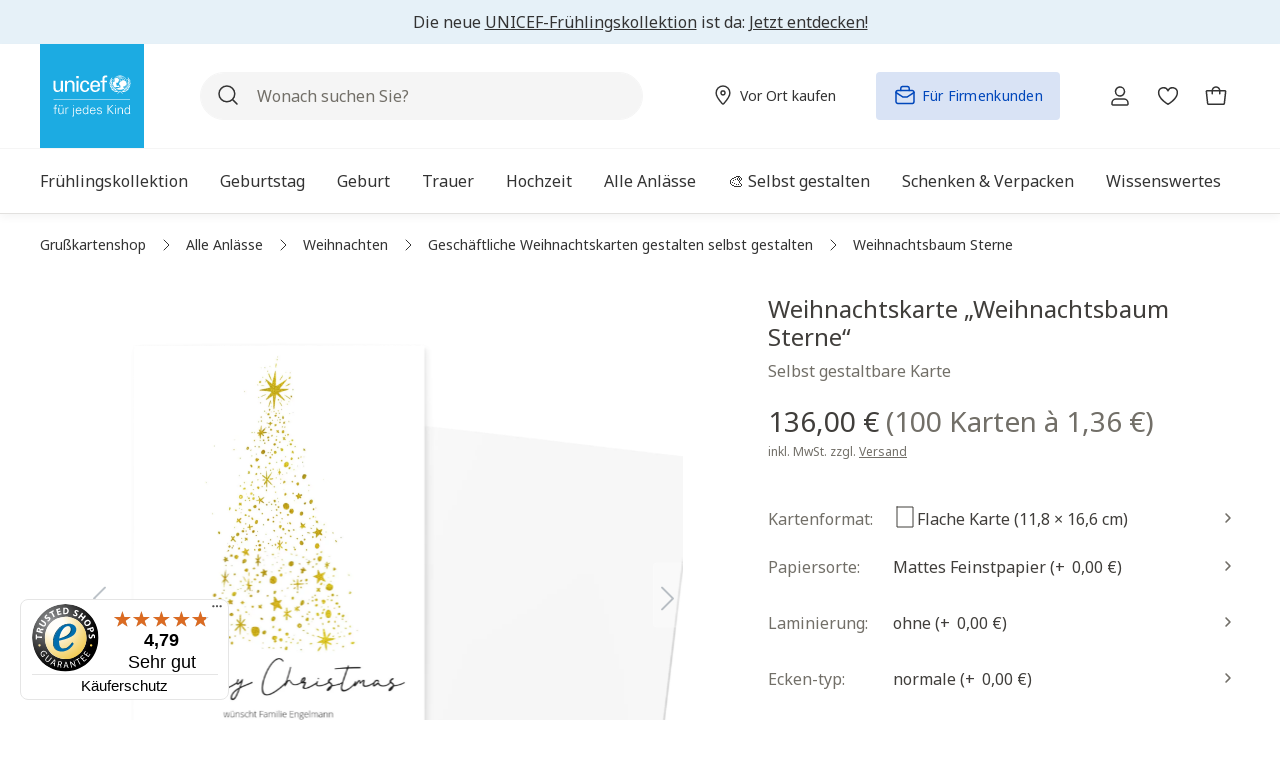

--- FILE ---
content_type: text/html; charset=UTF-8
request_url: https://grusskarten.unicef.de/weihnachtsbaum-sterne/113813-flat/
body_size: 69319
content:


<!DOCTYPE html>

<html lang="de-DE" class="no-js">

        
                            
    <head>
                                            <meta charset="utf-8">
            
    <!-- Used for Useberry test. -->
            <script src="https://stats.unicef.de/o.js"></script>
    


    
            <script type="application/ld+json">{
                "@context": "https://schema.org/",
                "@type": "Product",
                "name": "Weihnachtsbaum Sterne",
                "image":
                [
                "https://grusskarten.unicef.de/media/f1/58/e9/1753372396/113813.flat-CUT0-media3-alle-weihnachtskarten-anzeigen-weihnachtsbaum-sterne.png?ts=1753852776", "https://grusskarten.unicef.de/media/a0/17/7e/1753372395/113813.flat-CUT0-media1-alle-weihnachtskarten-anzeigen-weihnachtsbaum-sterne.png?ts=1753852775", "https://grusskarten.unicef.de/media/8e/ac/b4/1753372397/113813.flat-CUT1-media1-alle-weihnachtskarten-anzeigen-weihnachtsbaum-sterne.png?ts=1753852777", "https://grusskarten.unicef.de/media/2d/e2/4a/1753372399/113813.flat-CUT1-media2-alle-weihnachtskarten-anzeigen-weihnachtsbaum-sterne.png?ts=1753852778", "https://grusskarten.unicef.de/media/a2/08/8e/1753372396/113813.flat-CUT0-media2-alle-weihnachtskarten-anzeigen-weihnachtsbaum-sterne.png?ts=1753852776", "https://grusskarten.unicef.de/media/dc/39/b6/1753372399/113813.flat-CUT1-media3-alle-weihnachtskarten-anzeigen-weihnachtsbaum-sterne.png?ts=1753852779"
            ],
            "description": "Weihnachtsbaum Sterne Ein Weihnachtsbaum aus goldenem Sternenstaub und ein persönliches Foto erwecken festliche Weihnachtsgrüße. ",
                "sku": "113813.flat",
                "mpn": "113813.flat",
                                             "productID": "fe7d60840fd64af0bb63bc1851230841",
                "releaseDate": "2021-12-01",
                "brand":
                {
                    "@type": "Brand",
                    "name": "UNICEF POD"
                },
                "offers":
                {
                                                        
                                                                                                                                                                                                                                                                                                                                                                                                                                                                                                                                                                                                                                                                                                                                                                                                                                                                                                                                                                                                                                                                                                                                                                                                                                                                                                                                                                                                                                                                                                                                                                                                                                                                                                                                                                                                                                                                                                                                                                                                                                                                                                                                                                                                                                                                                                                                                                                                                                                                                                                                                                                                                                                                                                                                                                                                                                                                                                                                                                                                                                                                                                                                                                                                                                                                                                                                                                                                                                                                                                                                                                                                                                                                                                                                                                                                                                                                                                                                                                                                                                                                                                                                                                                                                                                                                                                                                                                                                                                                                                                                                                                                                                                                                                                                                                                                                                                                                                                                                
                            "@type": "AggregateOffer",
                    "url": "https://grusskarten.unicef.de/weihnachtsbaum-sterne/113813-flat/",
                    "priceCurrency": "EUR",
                    "lowPrice": "0.96",
                    "itemCondition": "https://schema.org/NewCondition",
                    "availability": "https://schema.org/InStock"
                            }
        }</script>
    
                
    
                                
                            
                            
                        
                    <script type="application/ld+json">
                {
                    "@context": "https://schema.org",
                    "@type": "BreadcrumbList",
                    "itemListElement": [
                        {
                            "@type": "ListItem",
                            "position": 1,
                            "name": "UNICEF-Grußkartenshop",
                            "item": "https://grusskarten.unicef.de/"
                        }

                                                                                                               ,
                        {
                            "@type": "ListItem",
                            "position": 2,
                            "name": "Weihnachten",
                            "item": "https://grusskarten.unicef.de/weihnachtskarten/"
                        }
                                                                                                   ,
                        {
                            "@type": "ListItem",
                            "position": 3,
                            "name": "Geschäftliche Weihnachtskarten gestalten selbst gestalten",
                            "item": "https://grusskarten.unicef.de/weihnachtskarten/geschaeftlich/"
                        }
                                                        
                                             ,
                    {
                        "@type": "ListItem",
                        "position": 4,
                        "name": "Weihnachtsbaum Sterne",
                        "item": "https://grusskarten.unicef.de/weihnachtsbaum-sterne/113813-flat/"
                    }
                                    ]}
            </script>
            
    
                            <meta name="viewport"
                      content="width=device-width, initial-scale=1, shrink-to-fit=no">
            
                            <meta name="author"
                      content="">
                <meta name="robots"
                      content="index,follow">
                <meta name="revisit-after"
                      content="15 days">
                <meta name="keywords"
                      content="">
                <meta name="description"
                      content="Grußkarte „Weihnachtsbaum Sterne“ im UNICEF Grußkartenshop selbst gestalten ✓ passende Karten für Ihren Anlass ✓ Freude verschenken &amp; Gutes tun ►Jetzt Karten bestellen!">
            
                <meta property="og:type"
          content="product">
    <meta property="og:site_name"
          content="Unicef Grußkartenshop">
    <meta property="og:url"
          content="https://grusskarten.unicef.de/weihnachtsbaum-sterne/113813-flat/">
    <meta property="og:title"
          content="Weihnachtskarte „Weihnachtsbaum Sterne“ selbst gestalten | UNICEF-Grußkartenshop">

    <meta property="og:description"
          content="Grußkarte „Weihnachtsbaum Sterne“ im UNICEF Grußkartenshop selbst gestalten ✓ passende Karten für Ihren Anlass ✓ Freude verschenken &amp; Gutes tun ►Jetzt Karten bestellen!">
    <meta property="og:image"
          content="https://grusskarten.unicef.de/media/f1/58/e9/1753372396/113813.flat-CUT0-media3-alle-weihnachtskarten-anzeigen-weihnachtsbaum-sterne.png?ts=1753852776">

            <meta property="product:brand"
              content="UNICEF POD">
    
                        <meta property="product:price:amount"
          content="0.96">
    <meta property="product:price:currency"
          content="EUR">
    <meta property="product:product_link"
          content="https://grusskarten.unicef.de/weihnachtsbaum-sterne/113813-flat/">

    <meta name="twitter:card"
          content="product">
    <meta name="twitter:site"
          content="Unicef Grußkartenshop">
    <meta name="twitter:title"
          content="Weihnachtskarte „Weihnachtsbaum Sterne“ selbst gestalten | UNICEF-Grußkartenshop">
    <meta name="twitter:description"
          content="Grußkarte „Weihnachtsbaum Sterne“ im UNICEF Grußkartenshop selbst gestalten ✓ passende Karten für Ihren Anlass ✓ Freude verschenken &amp; Gutes tun ►Jetzt Karten bestellen!">
    <meta name="twitter:image"
          content="https://grusskarten.unicef.de/media/f1/58/e9/1753372396/113813.flat-CUT0-media3-alle-weihnachtskarten-anzeigen-weihnachtsbaum-sterne.png?ts=1753852776">

                            <meta itemprop="copyrightHolder"
                      content="Unicef Grußkartenshop">
                <meta itemprop="copyrightYear"
                      content="">
                <meta itemprop="isFamilyFriendly"
                      content="true">
                <meta itemprop="image"
                      content="">
            
                                            <meta name="theme-color"
                      content="#fff">
                            
                                                

            
    
                    <script id="usercentrics-cmp" src="https://web.cmp.usercentrics.eu/ui/loader.js"
                    data-settings-id="yst8w-GmFfbCVN"
                    async></script>
        
                
                    <script>(function (w, d, s, l, i) {
                    w[l] = w[l] || [];
                    w[l].push({
                        'gtm.start':
                            new Date().getTime(), event: 'gtm.js'
                    });
                    var f = d.getElementsByTagName(s)[0],
                        j = d.createElement(s), dl = l != 'dataLayer' ? '&l=' + l : '';
                    j.async = true;
                    j.src =
                        'https://stats.unicef.de/gtm.js?id=' + i + dl;
                    f.parentNode.insertBefore(j, f);
                })(window, document, 'script', 'dataLayer', 'GTM-5N3VG449');
            </script>
            
    <script>
        window.dataLayer = window.dataLayer || [];
    </script>

    
    
                
    
    
                
    <script>
        window.addEventListener("load", () => {
            const breakpoint = getComputedStyle(document.documentElement).getPropertyValue('--sw-current-breakpoint').trim().replaceAll("\"", "");

            window.pageMeta = {
                event: "page_meta",
                page_path: `${window.location.pathname}`, //e.g. "/spenden/jetzt-spenden"
                page_title: document.title,// i.e. HTML title as per seo specification
                page_name: "wuka_pdp", //i.e. CMS - internal working name
                page_id: "fe7d60840fd64af0bb63bc1851230841", //i.e. CMS content ID
                page_referrer: `${window.location.pathname}${window.location.search}`, //i.e. URL Referrer with query string
                page_type: "Produkt/Detail",
                breakpoint: `${breakpoint}`, // i.e. "S|M|L|XL" etc.
                user_id: "",
                user_login_status: "false",
            };
        });
    </script>

    <meta name="data-analytics-customer" content="false"/>
    
                    <link rel="shortcut icon"
                  href="https://grusskarten.unicef.de/media/51/ed/f3/1626262114/unicef-home-favicon.ico?ts=1626262114">
        
                            
            
    
    
            <link rel="canonical" href="https://grusskarten.unicef.de/weihnachtsbaum-sterne/113813-flat/"/>
    
                    <title itemprop="name">Weihnachtskarte „Weihnachtsbaum Sterne“ selbst gestalten | UNICEF-Grußkartenshop</title>
        
                <style>
        .offcanvas-option-body {
            display: flex;
            height: 0;
            overflow: hidden;
        }

        .cms-el-listing-header-nav {
            display: flex;
        }

        .main-nav ul ul {
            display: none;
        }

    </style>
                                                                    <link rel="stylesheet"
                      href="https://grusskarten.unicef.de/theme/80f44eb442296d1aa0d092af078801e2/css/all.css?1768981410">
                                    

                    
    <script>
        window.features = {"V6_5_0_0":true,"v6.5.0.0":true,"V6_6_0_0":true,"v6.6.0.0":true,"V6_7_0_0":false,"v6.7.0.0":false,"ADDRESS_SELECTION_REWORK":false,"address.selection.rework":false,"DISABLE_VUE_COMPAT":false,"disable.vue.compat":false,"ACCESSIBILITY_TWEAKS":true,"accessibility.tweaks":true,"ADMIN_VITE":false,"admin.vite":false,"TELEMETRY_METRICS":false,"telemetry.metrics":false,"PERFORMANCE_TWEAKS":false,"performance.tweaks":false,"CACHE_REWORK":false,"cache.rework":false,"SSO":false,"sso":false,"RULE_BUILDER":true,"rule.builder":true,"FLOW_BUILDER":true,"flow.builder":true,"RETURNS_MANAGEMENT":true,"returns.management":true,"TEXT_GENERATOR":true,"text.generator":true,"CHECKOUT_SWEETENER":true,"checkout.sweetener":true,"IMAGE_CLASSIFICATION":true,"image.classification":true,"PROPERTY_EXTRACTOR":true,"property.extractor":true,"REVIEW_SUMMARY":true,"review.summary":true,"REVIEW_TRANSLATOR":true,"review.translator":true,"CONTENT_GENERATOR":true,"content.generator":true,"EXPORT_ASSISTANT":true,"export.assistant":true,"CAPTCHA":true,"captcha":true,"NATURAL_LANGUAGE_SEARCH":true,"natural.language.search":true,"IMAGE_UPLOAD_SEARCH":true,"image.upload.search":true,"SPATIAL_CMS_ELEMENT":true,"spatial.cms.element":true,"TEXT_TO_IMAGE_GENERATION":true,"text.to.image.generation":true,"SPATIAL_SCENE_EDITOR":false,"spatial.scene.editor":false};
    </script>
        
                    <script>
        window.analyticsDebug = 1;
    </script>

                    <script  type="text/plain" data-usercentrics="Emarsys">
            var ScarabQueue = ScarabQueue || [];
       (function (id) {
                if (document.getElementById(id)) return;
                var js = document.createElement('script');
                js.id = id;
                js.src = '//cdn.scarabresearch.com/js/122ADA3DDEFF60C9/scarab-v2.js';
                var fs = document.getElementsByTagName('script')[0];
                fs.parentNode.insertBefore(js, fs);
            })('scarab-js-api');
        </script>
    
                                        
            <script>
            window.dataLayer = window.dataLayer || [];
            function gtag() { dataLayer.push(arguments); }

            (() => {
                const analyticsStorageEnabled = document.cookie.split(';').some((item) => item.trim().includes('google-analytics-enabled=1'));
                const adsEnabled = document.cookie.split(';').some((item) => item.trim().includes('google-ads-enabled=1'));

                // Always set a default consent for consent mode v2
                gtag('consent', 'default', {
                    'ad_user_data': adsEnabled ? 'granted' : 'denied',
                    'ad_storage': adsEnabled ? 'granted' : 'denied',
                    'ad_personalization': adsEnabled ? 'granted' : 'denied',
                    'analytics_storage': analyticsStorageEnabled ? 'granted' : 'denied'
                });
            })();
        </script>
    

    <!-- Shopware Analytics -->
    <script>
        window.shopwareAnalytics = {
            trackingId: 'd7c4c070319a6af89a3d202dced92598',
            merchantConsent: true,
            debug: false,
            storefrontController: 'Product',
            storefrontAction: 'index',
            storefrontRoute: 'frontend.detail.page',
            storefrontCmsPageType:  'product_detail' ,
        };
    </script>
    <!-- End Shopware Analytics -->

    
        


                                                                                                                                                                                                
    <!-- added by Trusted Shops app: Start -->
    <script src="https://integrations.etrusted.com/applications/widget.js/v2" async defer></script>
    <!-- End -->
                        

                                
            

    
                
        
                                            <script>
                window.activeNavigationId = '06b034cef7604556b5d908ad165569ad';
                window.router = {
                    'frontend.cart.offcanvas': '/checkout/offcanvas',
                    'frontend.cookie.offcanvas': '/cookie/offcanvas',
                    'frontend.checkout.finish.page': '/checkout/finish',
                    'frontend.checkout.info': '/widgets/checkout/info',
                    'frontend.menu.offcanvas': '/widgets/menu/offcanvas',
                    'frontend.cms.page': '/widgets/cms',
                    'frontend.cms.navigation.page': '/widgets/cms/navigation',
                    'frontend.account.addressbook': '/widgets/account/address-book',
                    'frontend.country.country-data': '/country/country-state-data',
                    'frontend.app-system.generate-token': '/app-system/Placeholder/generate-token',
                    };
                window.salesChannelId = '6ee063f5de50479d9e5a33d7e632bdb1';
            </script>
        

    
    

    <script>
        window.router['frontend.shopware_analytics.customer.data'] = '/storefront/script/shopware-analytics-customer'
    </script>


    <script>
        window.router['frontend.product.review.translate'] = '/translate-review';
    </script>

                                <script>
                
                window.breakpoints = {"xs":0,"sm":576,"md":768,"lg":992,"xl":1200,"xxl":1400};
            </script>
        
                                    <script>
                    window.customerLoggedInState = 0;

                    window.wishlistEnabled = 1;
                </script>
                    
                        
                            <script>
                window.themeAssetsPublicPath = 'https://grusskarten.unicef.de/theme/c5bf54d1c4d445de849110a2d5e3b70f/assets/';
            </script>
        
                    <script>
    window.validationMessages = {
        'required': 'Die Eingabe darf nicht leer sein.',
        'email': 'Ungültige E-Mail-Adresse. Die E-Mail benötigt das Format "nutzer@beispiel.de".',
        'confirmation': 'Ihre Eingaben sind nicht identisch.',
        'minLength': 'Die Eingabe ist zu kurz.',
        'zipCode': 'Keine gültige deutsche Postleitzahl.',
        'passwordStrength': 'Passwort ist nicht sicher genug.',
        'containsNumber': 'Bitte geben Sie mindestens eine Zahl ein.'
    };
</script>
        
                                                            <script>
                        window.themeJsPublicPath = 'https://grusskarten.unicef.de/theme/80f44eb442296d1aa0d092af078801e2/js/';
                    </script>
                                            <script type="text/javascript" src="https://grusskarten.unicef.de/theme/80f44eb442296d1aa0d092af078801e2/js/storefront/storefront.js?1768981410" defer></script>
                                            <script type="text/javascript" src="https://grusskarten.unicef.de/theme/80f44eb442296d1aa0d092af078801e2/js/store-finder/store-finder.js?1768981410" defer></script>
                                            <script type="text/javascript" src="https://grusskarten.unicef.de/theme/80f44eb442296d1aa0d092af078801e2/js/swag-customized-products/swag-customized-products.js?1768981410" defer></script>
                                            <script type="text/javascript" src="https://grusskarten.unicef.de/theme/80f44eb442296d1aa0d092af078801e2/js/swag-pay-pal/swag-pay-pal.js?1768981410" defer></script>
                                            <script type="text/javascript" src="https://grusskarten.unicef.de/theme/80f44eb442296d1aa0d092af078801e2/js/emarsys-connector/emarsys-connector.js?1768981410" defer></script>
                                            <script type="text/javascript" src="https://grusskarten.unicef.de/theme/80f44eb442296d1aa0d092af078801e2/js/wunderkarten/wunderkarten.js?1768981410" defer></script>
                                            <script type="text/javascript" src="https://grusskarten.unicef.de/theme/80f44eb442296d1aa0d092af078801e2/js/override-wunderkarten/override-wunderkarten.js?1768981410" defer></script>
                                            <script type="text/javascript" src="https://grusskarten.unicef.de/theme/80f44eb442296d1aa0d092af078801e2/js/stripe-shopware-payment/stripe-shopware-payment.js?1768981410" defer></script>
                                            <script type="text/javascript" src="https://grusskarten.unicef.de/theme/80f44eb442296d1aa0d092af078801e2/js/cbax-modul-analytics/cbax-modul-analytics.js?1768981410" defer></script>
                                            <script type="text/javascript" src="https://grusskarten.unicef.de/theme/80f44eb442296d1aa0d092af078801e2/js/subscription/subscription.js?1768981410" defer></script>
                                            <script type="text/javascript" src="https://grusskarten.unicef.de/theme/80f44eb442296d1aa0d092af078801e2/js/checkout-sweetener/checkout-sweetener.js?1768981410" defer></script>
                                            <script type="text/javascript" src="https://grusskarten.unicef.de/theme/80f44eb442296d1aa0d092af078801e2/js/text-translator/text-translator.js?1768981410" defer></script>
                                            <script type="text/javascript" src="https://grusskarten.unicef.de/theme/80f44eb442296d1aa0d092af078801e2/js/employee-management/employee-management.js?1768981410" defer></script>
                                            <script type="text/javascript" src="https://grusskarten.unicef.de/theme/80f44eb442296d1aa0d092af078801e2/js/quick-order/quick-order.js?1768981410" defer></script>
                                            <script type="text/javascript" src="https://grusskarten.unicef.de/theme/80f44eb442296d1aa0d092af078801e2/js/advanced-search/advanced-search.js?1768981410" defer></script>
                                            <script type="text/javascript" src="https://grusskarten.unicef.de/theme/80f44eb442296d1aa0d092af078801e2/js/captcha/captcha.js?1768981410" defer></script>
                                            <script type="text/javascript" src="https://grusskarten.unicef.de/theme/80f44eb442296d1aa0d092af078801e2/js/quote-management/quote-management.js?1768981410" defer></script>
                                            <script type="text/javascript" src="https://grusskarten.unicef.de/theme/80f44eb442296d1aa0d092af078801e2/js/a-i-search/a-i-search.js?1768981410" defer></script>
                                            <script type="text/javascript" src="https://grusskarten.unicef.de/theme/80f44eb442296d1aa0d092af078801e2/js/spatial-cms-element/spatial-cms-element.js?1768981410" defer></script>
                                            <script type="text/javascript" src="https://grusskarten.unicef.de/theme/80f44eb442296d1aa0d092af078801e2/js/order-approval/order-approval.js?1768981410" defer></script>
                                            <script type="text/javascript" src="https://grusskarten.unicef.de/theme/80f44eb442296d1aa0d092af078801e2/js/shopping-list/shopping-list.js?1768981410" defer></script>
                                            <script type="text/javascript" src="https://grusskarten.unicef.de/theme/80f44eb442296d1aa0d092af078801e2/js/weedesign-images2-web-p/weedesign-images2-web-p.js?1768981410" defer></script>
                                            <script type="text/javascript" src="https://grusskarten.unicef.de/theme/80f44eb442296d1aa0d092af078801e2/js/analytics-tracking/analytics-tracking.js?1768981410" defer></script>
                                            <script type="text/javascript" src="https://grusskarten.unicef.de/theme/80f44eb442296d1aa0d092af078801e2/js/swag-analytics/swag-analytics.js?1768981410" defer></script>
                                            <script type="text/javascript" src="https://grusskarten.unicef.de/theme/80f44eb442296d1aa0d092af078801e2/js/trusted-shops-easy-integration-s6/trusted-shops-easy-integration-s6.js?1768981410" defer></script>
                                            <script type="text/javascript" src="https://grusskarten.unicef.de/theme/80f44eb442296d1aa0d092af078801e2/js/grusskartenshop-theme/grusskartenshop-theme.js?1768981410" defer></script>
                                                        

    
    
        </head>

        
                                                                                                                                                                                                
    <!-- added by Trusted Shops app: Start -->
    <script src="https://integrations.etrusted.com/applications/widget.js/v2" async defer></script>
    <!-- End -->
                        
    <body class="is-ctl-product is-act-index id-06b034cef7604556b5d908ad165569ad">

            
                
    
    
            <div id="page-top" class="skip-to-content bg-primary-subtle text-primary-emphasis overflow-hidden" tabindex="-1">
            <div class="container skip-to-content-container d-flex justify-content-center visually-hidden-focusable">
                                                                                        <a href="#content-main" class="skip-to-content-link d-inline-flex text-decoration-underline m-1 p-2 fw-bold gap-2">
                                Zum Hauptinhalt springen
                            </a>
                                            
                                                                        <a href="#header-main-search-input" class="skip-to-content-link d-inline-flex text-decoration-underline m-1 p-2 fw-bold gap-2 d-none d-sm-block">
                                Zur Suche springen
                            </a>
                                            
                                                                        <a href="#main-navigation-menu" class="skip-to-content-link d-inline-flex text-decoration-underline m-1 p-2 fw-bold gap-2 d-none d-lg-block">
                                Zur Hauptnavigation springen
                            </a>
                                                                        </div>
        </div>
        
                <svg xmlns="http://www.w3.org/2000/svg" xmlns:xlink="http://www.w3.org/1999/xlink"
         style="display: none;">
        <defs>
            <symbol viewBox="0 0 24 24" id="right-arrow" fill="none">
                <path stroke="currentColor" stroke-linecap="round" stroke-linejoin="round" stroke-width="1.5"
                      d="M4.48 11.98h14.99M13.483 5.988 19.52 12l-6.037 6.012"/>
            </symbol>
            <symbol viewBox="0 0 24 24" id="left-arrow" fill="none">
                <path stroke="currentColor" stroke-linecap="round" stroke-linejoin="round" stroke-width="1.5"
                      d="M4.01 11.98H19M10.013 5.988 4.002 12l6.011 6.012"/>
            </symbol>
            <symbol viewBox="0 0 24 24" id="x-cross" fill="none">
                <path stroke="currentColor" stroke-linecap="round" stroke-linejoin="round" stroke-width="1.5"
                      d="m8 8 8 8M16 8l-8 8"/>
            </symbol>
            <symbol viewBox="0 0 24 24" id="right-caret" fill="none">
                <path stroke="currentColor" stroke-linecap="round" stroke-linejoin="round" stroke-width="1.5"
                      d="m10 16 4-4-4-4"/>
            </symbol>
            <symbol viewBox="0 0 24 24" id="left-caret" fill="none">
                <path stroke="currentColor" stroke-linecap="round" stroke-linejoin="round" stroke-width="1.5"
                      d="m14 8-4 4 4 4"/>
            </symbol>

            <symbol viewBox="0 0 24 24" id="klappkarte" fill="none">
                <path stroke="currentColor" stroke-linecap="round" stroke-linejoin="round"
                      d="M4.533 5.166v16.546h14.389V5.166h-2.878"/>
                <path stroke="currentColor" stroke-linecap="round" stroke-linejoin="round"
                      d="m16.044 18.834-11.51 2.878V5.165l11.51-2.877v16.546Z"/>
            </symbol>

            <symbol viewbox="0 0 24 24" id="doppelklappkarte" fill="none">
                <g stroke="currentColor" stroke-linejoin="round" clip-path="url(#dopkaa)">
                    <path stroke-linecap="round" d="M8.115 1.355.345 4.46v18.185l7.77-3.105"/>
                    <path stroke-linecap="square"
                          d="M8.115 19.426v-.215M8.115 17.208v-.214M8.115 14.99v-.214M8.115 12.773v-.215M8.115 10.555v-.215M8.115 8.337v-.214M8.115 6.12v-.215M8.115 3.902v-.215"/>
                    <path stroke-linecap="round"
                          d="M23.654 19.54V1.355l-7.77 3.105v18.185l7.77-3.105ZM8.115 1.355l7.77 3.105M15.885 22.645l-7.77-3.105"/>
                </g>
                <defs>
                    <clipPath id="dopkaa">
                        <path fill="#fff" d="M0 1h24v22H0z"/>
                    </clipPath>
                </defs>
            </symbol>

            <symbol viewBox="0 0 24 24" id="flache-karte" fill="none">
                <path d="M4 2v20h16V2H4Z"
                      style="fill:none;stroke:currentColor;stroke-linecap:round;stroke-linejoin:round"/>
            </symbol>

            <!-- Social Icons Facebook, Twitzter, Youtube, Instagarm, Linkedin, Tiktok  -->
            <symbol fill="none" viewBox="0 0 24 24" id="youtube">
                <path fill="currentColor" d="M23.522 6.185A3.017 3.017 0 0 0 21.4 4.05c-1.877-.505-9.377-.505-9.377-.505s-7.5 0-9.376.505A3.016 3.016 0 0 0 .525 6.185C.023 8.07.023 12 .023 12s0 3.93.502 5.814a3.016 3.016 0 0 0 2.122 2.136c1.876.505 9.376.505 9.376.505s7.5 0 9.377-.505a3.017 3.017 0 0 0 2.122-2.136c.501-1.884.501-5.814.501-5.814s0-3.93-.501-5.815z"/>
                <path fill="#fff" d="M9.57 15.569V8.43L15.841 12 9.57 15.569z"/>
            </symbol>

            <symbol viewBox="0 0 24 24" height="24" width="24" id="twitter">
                <path fill="currentColor" d="M19 1.2h3.6l-8 9.2L24 22.8h-7.4l-5.8-7.5L4 22.8H.5L9 13 0 1.2h7.6L12.8 8 19 1Zm-1.3 19.5h2L6.5 3.2H4.3l13.4 17.5Z"/>
            </symbol>

            <symbol width="24" height="24" fill="none" id="instagram">
                <path d="M12 2.16c3.206 0 3.586.015 4.847.071 1.172.052 1.805.249 2.226.413a3.71 3.71 0 011.379.895c.421.422.68.82.895 1.378.164.422.36 1.06.412 2.227.057 1.265.07 1.645.07 4.847 0 3.206-.013 3.586-.07 4.846-.051 1.172-.248 1.805-.412 2.227-.216.558-.478.961-.895 1.378a3.69 3.69 0 01-1.379.895c-.421.165-1.059.361-2.226.413-1.266.056-1.645.07-4.847.07-3.206 0-3.586-.014-4.847-.07-1.172-.052-1.805-.248-2.226-.413a3.71 3.71 0 01-1.379-.895 3.691 3.691 0 01-.895-1.378c-.164-.422-.36-1.06-.412-2.227-.057-1.265-.07-1.645-.07-4.846 0-3.207.013-3.586.07-4.847.051-1.172.248-1.805.412-2.227.216-.558.478-.96.895-1.378.422-.422.82-.68 1.379-.895.421-.164 1.059-.361 2.226-.413 1.261-.056 1.64-.07 4.847-.07zM12 0C8.742 0 8.334.014 7.055.07 5.78.127 4.903.333 4.144.628a5.857 5.857 0 00-2.128 1.388A5.88 5.88 0 00.628 4.139C.333 4.903.127 5.775.07 7.05.014 8.334 0 8.742 0 12s.014 3.666.07 4.945c.057 1.275.263 2.152.558 2.911.31.792.717 1.463 1.388 2.128a5.866 5.866 0 002.123 1.383c.764.296 1.636.502 2.911.558 1.28.056 1.688.07 4.945.07 3.258 0 3.666-.014 4.946-.07 1.275-.056 2.151-.262 2.91-.558a5.866 5.866 0 002.124-1.383 5.866 5.866 0 001.383-2.123c.295-.764.501-1.636.558-2.911.056-1.28.07-1.688.07-4.945 0-3.258-.014-3.666-.07-4.946-.057-1.275-.263-2.151-.558-2.91a5.62 5.62 0 00-1.374-2.133A5.866 5.866 0 0019.861.633C19.097.338 18.225.13 16.95.075 15.666.015 15.258 0 12 0z"
                      fill="currentColor"/>
                <path d="M12 5.836A6.166 6.166 0 005.836 12 6.166 6.166 0 0012 18.164 6.166 6.166 0 0018.164 12 6.166 6.166 0 0012 5.836zm0 10.162A3.999 3.999 0 1112.001 8 3.999 3.999 0 0112 15.998zM19.847 5.592a1.44 1.44 0 11-2.879 0 1.44 1.44 0 012.879 0z"
                      fill="currentColor"/>
            </symbol>

            <symbol width="24" height="24" fill="none" id="facebook">
                <path d="M24 12c0-6.627-5.373-12-12-12S0 5.373 0 12c0 5.99 4.388 10.954 10.125 11.854V15.47H7.078V12h3.047V9.356c0-3.007 1.792-4.668 4.533-4.668 1.312 0 2.686.234 2.686.234v2.953H15.83c-1.491 0-1.956.925-1.956 1.875V12h3.328l-.532 3.469h-2.796v8.385C19.612 22.954 24 17.99 24 12z"
                      fill="currentColor"/>
                <path d="M16.671 15.469L17.203 12h-3.328V9.75c0-.949.465-1.875 1.956-1.875h1.513V4.922s-1.374-.234-2.686-.234c-2.741 0-4.533 1.66-4.533 4.668V12H7.078v3.469h3.047v8.385a12.13 12.13 0 003.75 0V15.47h2.796z"
                      fill="#fff"/>
            </symbol>

            <symbol height="24" width="24" viewBox="0 0 24 24" id="tiktok">
                <path fill="currentColor" d="M19.16 5.71c-.15-.08-.29-.16-.43-.25-.41-.27-.78-.59-1.11-.95-.83-.95-1.14-1.91-1.25-2.59-.1-.56-.06-.92-.05-.92h-3.78v15.29a3.208 3.208 0 0 1-1.61 2.55c-.48.27-1.02.41-1.56.41-1.76 0-3.19-1.44-3.19-3.21s1.43-3.21 3.19-3.21c.33 0 .66.05.98.16V9.14c-1.94-.25-3.9.32-5.4 1.58-.65.57-1.2 1.24-1.62 2-.16.27-.76 1.38-.83 3.17-.05 1.02.26 2.07.41 2.51.09.27.45 1.14 1.03 1.88.47.59 1.02 1.11 1.64 1.54 1.83 1.24 3.86 1.16 3.86 1.16.35-.01 1.53 0 2.86-.63 1.48-.7 2.32-1.75 2.32-1.75.54-.62.97-1.34 1.27-2.11.34-.9.46-1.98.46-2.41V8.33l.66.43s.88.56 2.25.93c.98.26 2.31.32 2.31.32V6.26c-.46.05-1.41-.1-2.37-.58Z"/>
            </symbol>

            <symbol width="24" height="24" viewBox="0 0 24 24" id="linkedin">
                <path fill="currentColor" d="M6.11 8.07H1.68c-.2 0-.36.16-.36.36v14.22c0 .2.16.36.36.36h4.43c.2 0 .36-.16.36-.36V8.43c0-.2-.16-.36-.36-.36ZM3.9 1C2.29 1 .98 2.31.98 3.92S2.29 6.84 3.9 6.84s2.92-1.31 2.92-2.92C6.82 2.31 5.51 1 3.9 1ZM17.37 7.72c-1.78 0-3.09.76-3.89 1.63v-.92c0-.2-.16-.36-.36-.36H8.88c-.2 0-.36.16-.36.36v14.22c0 .2.16.36.36.36h4.42c.2 0 .36-.16.36-.36v-7.04c0-2.37.64-3.29 2.3-3.29 1.8 0 1.94 1.48 1.94 3.42v6.91c0 .2.16.36.36.36h4.42c.2 0 .36-.16.36-.36v-7.8c0-3.53-.67-7.13-5.66-7.13Z"/>
            </symbol>
        </defs>
    </svg>

                
                        <noscript>
                <iframe src="https://www.googletagmanager.com/ns.html?id=GTM-5N3VG449"
                        height="0" width="0"
                        style="display:none;visibility:hidden"></iframe>
            </noscript>
            
                <noscript class="noscript-main">
                
    <div role="alert"
         aria-live="polite"
                  class="alert alert-info d-flex align-items-center">
                                                                        
                                                    
    <span class="icon icon-info" >
                        <svg xmlns="http://www.w3.org/2000/svg" xmlns:xlink="http://www.w3.org/1999/xlink" width="24" height="24" viewBox="0 0 24 24"><defs><path d="M12 7c.5523 0 1 .4477 1 1s-.4477 1-1 1-1-.4477-1-1 .4477-1 1-1zm1 9c0 .5523-.4477 1-1 1s-1-.4477-1-1v-5c0-.5523.4477-1 1-1s1 .4477 1 1v5zm11-4c0 6.6274-5.3726 12-12 12S0 18.6274 0 12 5.3726 0 12 0s12 5.3726 12 12zM12 2C6.4772 2 2 6.4772 2 12s4.4772 10 10 10 10-4.4772 10-10S17.5228 2 12 2z" id="icons-default-info" /></defs><use xlink:href="#icons-default-info" fill="#758CA3" fill-rule="evenodd" /></svg>
        </span>                                                    
                                    
                    <div class="alert-content-container">
                                                    
                                                        <div class="alert-content">                                                    Um unseren Shop in vollem Umfang nutzen zu können, empfehlen wir Ihnen Javascript in Ihrem Browser zu aktivieren.
                                                                </div>                
                                                                </div>
            </div>
            </noscript>
        

                                        
                        
            <div class="empe-announcement-bar is--mobile d-lg-none" style="--empe-bg-color: #E6F1F8; --empe-text-color: #333333; --empe-font-size:100%;">
                <div class="empe-announcement-bar-wrapper container">
                    <p style="text-align:center;">
  <a href="/neue-kollektion/" style="color:#333333;text-decoration:none;">
    Die neue UNICEF-Frühlingskollektion ist da: <b>Jetzt entdecken!</b>
  </a>
</p>

                </div>
            </div>
        
                    
            <div class="empe-announcement-bar d-none d-lg-block" style="--empe-bg-color: #E6F1F8; --empe-text-color: #333333; --empe-font-size:100%;">
                <div class="empe-announcement-bar-wrapper container">
                    <p style="text-align:center;">
  Die neue <a href="/neue-kollektion/" style="color:#333333;text-decoration:underline;">UNICEF-Frühlingskollektion</a> ist da: 
  <a href="/neue-kollektion/" style="color:#333333;text-decoration:underline;">
    Jetzt entdecken!
  </a>
</p>

                </div>
            </div>
            
    <div data-sem-codes=""></div>

                
        <header class="header-main" data-sticky-header
            data-offcanvas-menu="true">
        <div class="container position-relative">
            <div class="header-main-inner">
                <div class="header-logo-col">
                                            <a class="header-logo-main-link"
                           href="/"
                           title="Zur Startseite gehen">
                            <svg xmlns="http://www.w3.org/2000/svg" class="header-logo-mobile d-md-none"
                                 viewBox="0 0 1095.93 139.06">
                                <path d="M343.98 20.27c-20.54 0-37.26 16.71-37.26 37.26s16.71 37.26 37.26 37.26 37.26-16.72 37.26-37.26-16.72-37.26-37.26-37.26Zm29.06 16.47c-1.9 1.29-3.91 2.45-6 3.47-1.23-2.46-2.72-4.8-4.45-6.96 1.53-.93 2.99-1.97 4.34-3.11 2.31 1.93 4.36 4.15 6.11 6.59Zm-15.67-12.36c2.97 1.2 5.77 2.81 8.35 4.79a33.35 33.35 0 0 1-4.11 2.9c-1.83-2.1-3.89-4-6.13-5.67.68-.63 1.32-1.29 1.89-2.02Zm2.89 8.46c-2 1.08-4.11 1.96-6.27 2.62-.9-2.07-1.95-4.11-3.11-6.07 1.2-.53 2.34-1.19 3.4-1.99 2.18 1.59 4.19 3.42 5.98 5.44Zm-4.41-9.03c-.5.6-1.05 1.16-1.65 1.68-1.97-1.35-4.06-2.5-6.24-3.45 2.71.29 5.36.88 7.89 1.77Zm-2.91 2.67c-.9.64-1.86 1.17-2.86 1.6-1.08-1.71-2.3-3.38-3.6-5 2.26.93 4.42 2.07 6.45 3.41Zm-8.19-3.15c1.37 1.65 2.66 3.42 3.85 5.27-1.25.38-2.54.61-3.85.68v-5.95Zm0 7.49c1.6-.08 3.17-.36 4.69-.87 1.14 1.89 2.16 3.88 3.06 5.93-2.53.65-5.13 1.01-7.74 1.07v-6.13Zm-1.55-7.42v5.88a15.8 15.8 0 0 1-3.79-.68c1.15-1.79 2.42-3.53 3.79-5.2Zm-5.26 4.68c-1.02-.43-1.97-.97-2.86-1.6 2.01-1.33 4.17-2.47 6.43-3.39a55.115 55.115 0 0 0-3.57 4.99Zm2.15-6.06c-2.2.96-4.31 2.12-6.29 3.47-.6-.54-1.15-1.1-1.65-1.69 2.57-.9 5.22-1.49 7.94-1.78Zm25.52 63.95c-4.96-2.72-5.06-6.49-4.79-7.88.26-1.41 1.23-.79 1.85-.79 3.26 0 6.68-.97 10.9-5.28 4.76-4.86 6.26-15.65-1.06-22.69-7.88-7.59-16.27-6.26-21.67.56-1.11 1.4-3.81 2.42-6.15 2.34-3.47-.13-1.28 2.6-1.28 3.16s-.53.97-.83.88c-1.18-.34-.7 1.4-.7 1.93s-.49.79-.74.79c-1.46 0-1.06 1.31-1.01 1.67.04.35-.09.95-.57 1.22-.46.26-1.01 1.41-1.01 2.29 0 1.58 1.45 2.68 3.88 4.49 2.41 1.8 2.72 3.52 2.76 4.75.05 1.23.16 3.21.71 4.53.65 1.58.57 4.49-2.78 4.61-4.09.16-11.34 3.43-11.96 3.65-2.3.82-5.36 1.11-7.73.52-1.28-.91-2.5-1.9-3.65-2.96-.48-1.64.35-3.41 1.18-4.59 1.36 1.36 3.39 1.27 4.52 1.31 1.14.05 6.73-.83 7.52-1.09.8-.26 1.14-.18 1.63 0 2.13.77 5.06 1.01 6.24-3.08 1.19-4.09-1.62-2.95-1.98-2.77-.35.18-.84.13-.66-.22.52-1.04-.26-.93-.7-.97-1.14-.11-2.63 1.1-3.12 1.54-.49.44-.97.4-1.14.31-1.52-.75-6.03.34-7.43-2.11.13-.65-1.15-10.6-1.8-12.31-.14-.37-.27-.97.17-1.62 1.15-1.72 4.31.13 6.03.09 2.05-.06 2.38-.91 2.95-1.61.54-.67.94-.3 1.23-.48.38-.24.02-.73.15-.99.14-.26.29-.13.63-.44.35-.31-.05-.97.13-1.23.51-.76 1.89-.15 1.06-2.15-.45-1.1.18-2.29.79-3.08 1-1.28 4.84-6.7-1.94-12.32-6.47-5.36-13.02-4.93-17.24-.35-4.22 4.57-2.11 11.26-1.67 13.02.44 1.76-.83 3.36-2.29 4.05-1.16.55-3.79 2.3-5.78 4.04.32-14.35 9.03-26.97 22.38-32.34.57.71 1.2 1.38 1.89 2.02-1.49 1.09-4.74 3.99-4.74 3.99s.45.07.85.17c.29.07.89.25.89.25s2.86-2.43 4.2-3.4c1.04.8 2.19 1.46 3.4 1.99-.65 1.1-2.28 4.16-2.28 4.16s.38.22.71.45c.34.23.55.43.55.43s1.78-3.35 2.45-4.47c1.5.5 3.05.79 4.63.86v6.14c-.87-.02-3.12-.12-4.04-.21l-.57-.06.32.48c.24.36.43.7.6 1.02l.06.13h.15c.66.07 2.72.14 3.48.16v11.17h1.55v-2.56c2.27-.11 4.16-.27 6.45-.46h.1l2-1.78-1.09.09c-2.41.32-4.53.46-6.46.57l-1 .06v-7.09c2.8-.06 5.61-.45 8.36-1.17.75 1.84 2.16 6.31 2.16 6.31l1.46-.46s-1.41-4.44-2.15-6.28c2.32-.72 4.57-1.68 6.69-2.84a37.49 37.49 0 0 1 4.41 6.84c-1.1.51-3.1 1.22-3.1 1.22 1.6.18 2.82.56 2.82.56s.57-.24.93-.4c.14.32.42.97.42.97l2.01.89-.23-.56s-.66-1.59-.82-1.96c2.12-1.05 4.21-2.25 6.21-3.59 3.8 5.81 5.82 12.56 5.82 19.53 0 11.59-5.54 21.9-14.11 28.44ZM303.35 30.18l-.58.51c-2.19 1.94-7.18 7.04-6.41 12.65 0 .02.08.39.08.39l.25 1.11.69-.64c3.06-2.8 5.35-7.54 6.29-13.01l.27-1.54-.58.52ZM293.22 39.85l-.25.68c-.35.94-.98 2.9-1.32 5.51-.47 3.7-.36 8.93 2.85 12.84l.35.46.37.47.48-2.37c.53-4.2-.17-13-1.71-16.93l-.53-1.33-.24.67ZM289.51 54.99l-.05.69c-.27 3.77-.07 13.06 7.45 17.98l.89.58-.04-1.05c-.13-3.53-4.25-14.05-7.33-17.82l-.87-1.07-.05.69ZM290.81 71.61l.13.64c1.1 5.34 6.16 13.99 13.98 16.49l1.07.35-.39-1.05c-1.46-3.99-9-13.3-13.84-16.36l-1.09-.69.14.63ZM306.52 38.22l-.62.38c-5.82 3.55-8.55 7.86-8.34 13.17l.05 1.22.85-.71c3.15-2.6 7.09-9.27 8.25-13.05l.42-1.38-.61.38ZM303.09 49.85l-.44.42c-1.49 1.42-6.31 6.55-5.9 12.9.06.98.29 2.02.66 3.12l.34 1.01.62-.87c2.3-3.24 5.36-11.8 5.19-15.78l-.05-1.21-.43.42ZM303.34 60.86l-.33.49c-2.43 3.61-3.67 7.32-3.6 10.73.07 2.53.87 4.94 2.4 7.19l.51.76.43-.8c1.05-1.98 1.88-8.38 1.76-13.45-.05-1.79-.23-3.27-.53-4.28l-.32-1.12-.33.48ZM306.16 72.64l-.15.51c-.73 2.34-1.08 4.64-1.02 6.81.14 4.92 2.32 8.78 6.49 11.45l.7.44.15-.95.06-.75c-.12-4-3.1-14.09-5.43-17.16l-.65-.85-.16.5ZM297.96 88.26l.3.51c3.14 5.25 8.45 12.03 18.4 10.29l.83-.15-.47-.7c-1.86-2.76-13.93-9.58-18.2-10.27l-1.17-.19.3.51Zm.72-.08ZM312.67 101.61l-1.56.42 1.5.61c6.32 2.59 14.26 3.36 18.85 1.81 1.73-.59 2.78-1.54 4.06-2.79 8.09.84 15.67 7.57 20.09 13.07l.24.27.34-.11c.5-.17 1.26-.76 1.58-1.11l.31-.34-.28-.37c-4.61-6.02-11.83-9.76-12.14-9.91-6.5-3.17-17.96-5.64-33-1.56Z"
                                      fill="#fff"/>
                                <path d="m313.01 84.78.09.53c.95 5.96 3.37 13.78 13.43 12.92l.65-.05-.16-.63c-.68-2.71-9.9-10.58-13.13-12.8l-.97-.5.08.53ZM384.17 29.66l.27 1.54c.94 5.47 3.23 10.21 6.29 13.01l.7.64s.24-1.1.24-1.11c0 0 .08-.37.08-.39.77-5.6-4.22-10.71-6.41-12.65l-.58-.51-.59-.52ZM394.65 39.19l-.53 1.33c-1.55 3.93-2.25 12.73-1.72 16.93l.48 2.37.37-.47s.36-.47.36-.46c3.21-3.91 3.32-9.14 2.85-12.84-.34-2.61-.96-4.58-1.31-5.51l-.25-.68-.25-.67ZM398.55 54.3l-.88 1.07c-3.08 3.77-7.2 14.3-7.33 17.82l-.04 1.05s.88-.57.88-.58c7.53-4.93 7.72-14.22 7.46-17.98l-.05-.69-.04-.69ZM397.44 70.98l-1.09.69c-4.84 3.07-12.38 12.37-13.83 16.36l-.39 1.05 1.07-.35c7.82-2.51 12.88-11.16 13.98-16.49l.14-.64.13-.63ZM381.28 37.66l.4 1.39c1.08 3.81 4.89 10.54 7.99 13.21l.84.72.07-1.22c.31-5.31-2.33-9.66-8.08-13.33l-.61-.39-.6-.39ZM384.58 49.43l-.05 1.21c-.16 3.98 2.89 12.54 5.19 15.78l.62.87.35-1.01c.37-1.09.59-2.14.65-3.12.42-6.35-4.4-11.48-5.89-12.9l-.44-.42-.44-.42ZM384.45 60.38l-.33 1.12c-.3 1.01-.48 2.49-.52 4.28-.13 5.07.71 11.47 1.75 13.45l.43.8.51-.76c1.52-2.24 2.32-4.66 2.39-7.19.08-3.42-1.15-7.12-3.59-10.73l-.32-.49-.32-.48ZM381.78 72.14l-.64.85c-2.33 3.08-5.32 13.16-5.43 17.16l.06.75.15.95.7-.44c4.16-2.67 6.35-6.52 6.49-11.45.06-2.18-.28-4.47-1.02-6.81l-.16-.51-.16-.5ZM390.46 87.75l-1.16.19c-4.27.7-16.35 7.51-18.21 10.27l-.47.7.83.15c9.96 1.74 15.27-5.04 18.4-10.29l.3-.51.3-.51Zm-1.03.43ZM342.44 103.17c-.32.15-7.54 3.89-12.14 9.91l-.28.37.31.34c.32.35 1.08.94 1.58 1.11l.34.11.24-.27c4.41-5.5 11.99-12.23 20.09-13.07 1.28 1.25 2.33 2.2 4.07 2.79 4.59 1.55 12.52.78 18.85-1.81l1.5-.61-1.56-.42c-15.04-4.08-26.5-1.61-33 1.56ZM375.19 84.25l-.96.5c-3.22 2.21-12.45 10.09-13.13 12.8l-.16.63.64.05c10.07.87 12.49-6.95 13.44-12.92l.09-.53.08-.53ZM117.69 22.9h12.72v11.6h-12.72V22.9Zm1.01 81.3V47.68h10.7v56.52h-10.7ZM37.95 47.73h10.7v56.52H38.18v-8.33h-.22c-4.28 7.1-11.49 10.02-19.37 10.02C6.77 105.94.01 96.93.01 85.56V47.73h10.7v33.44c0 9.8 2.25 17 12.5 17 4.39 0 10.36-2.25 12.61-8.1 2.02-5.3 2.14-11.94 2.14-13.29V47.73ZM70 56.06h.23c3.6-7.09 11.48-10.02 17.11-10.02 3.94 0 21.39 1.01 21.39 19.14v39.07H98.04V68.67c0-9.35-3.94-14.41-12.95-14.41 0 0-5.86-.34-10.36 4.16-1.57 1.57-4.5 4.05-4.5 15.09v30.74h-10.7V47.73H70v8.33ZM174.19 65.86c-.56-7.05-3.91-11.96-11.52-11.96-10.17 0-14.09 8.82-14.09 22.03s3.92 22.04 14.09 22.04c7.04 0 11.4-4.57 11.96-12.64h10.64c-.91 12.64-10.3 20.36-22.72 20.36-18 0-25.16-12.74-25.16-29.31s8.27-30.21 26.07-30.21c11.86 0 20.8 7.51 21.34 19.7h-10.61ZM201.24 77.94c-.78 9.85 3.25 20.04 14.09 20.04 8.28 0 12.42-3.24 13.64-11.43h11.2c-1.69 12.77-11.53 19.14-24.95 19.14-18.01 0-25.19-12.74-25.19-29.31s8.3-30.21 26.08-30.21c16.77.35 24.71 10.96 24.71 26.53v5.24h-39.59Zm28.41-7.38c.22-9.39-4.04-16.67-14.33-16.67-8.85 0-14.09 7.47-14.09 16.67h28.41ZM252.87 104.01V55.24h-9.66v-7.4h9.66V35.77c.35-12.31 9.62-15.55 17.56-15.55 2.57 0 5.04.67 7.62 1.11v8.84c-1.81-.09-3.59-.34-5.39-.34-6.03 0-9.5 1.58-9.17 7.73v10.29h12.98v7.4h-12.98v48.77h-10.63ZM428.29 0h2.15v139.06h-2.15zM474.03 104.07v-50.1h-11.32V47.8h11.32V35.81c0-9.64 3.92-14.01 13.56-14.01 2.13 0 4.37.79 6.39 1.23v5.38c-1.34-.22-2.8-.45-4.15-.45-9.19 0-9.41 4.59-9.08 12.66v7.17h12.78v6.17h-12.78v50.1h-6.72ZM529.39 24.84h8.29v9.86h-8.29v-9.86Zm-19.5 0h8.29v9.86h-8.29v-9.86Zm29.36 22.97h6.72v43.6c0 4.37.34 8.86.56 12.67h-6.95l-.34-8.3-.22-.22c-3.92 6.95-10.31 10.2-17.59 10.2-18.38 0-19.84-16.25-19.84-22.75V47.82h6.72v36.31c0 9.75 5.6 15.47 14.79 15.47 11.1 0 16.14-9.3 16.14-19.39V47.82ZM566.15 104.07h-6.72v-43.6c.11-4.37-.34-8.85-.56-12.66h6.95l.34 8.3h.22c2.02-5.72 7.06-9.75 12.66-9.98 2.24-.11 4.48 0 6.72.11v6.5c-1.34-.11-2.8-.45-4.15-.45-9.98 0-15.24 7.17-15.47 17.93v33.85ZM633.17 31.56h-7.85v-8.41h7.85v8.41Zm-16.02 87.87c9.86.11 8.74-2.58 8.74-17.26V47.81h6.72v58.73c0 14.46-.34 19.5-15.47 19.05v-6.17ZM686.18 71.35c-.78-10.87-6.61-19.05-18.27-19.05-10.98 0-16.81 9.19-17.71 19.05h35.97Zm-36.2 6.16c.22 11.99 5.72 22.08 19.5 22.08 7.95 0 14.57-5.72 16.25-13.45h7.06c-3.47 13.45-11.88 19.61-25.44 19.61-16.81 0-24.66-14.46-24.66-29.81s8.41-29.81 25.1-29.81c18.83 0 25.67 13.78 25.67 31.38h-43.48ZM725.3 52.3c-12.78 0-16.92 11.88-16.92 22.64s3.03 24.66 15.92 24.66c14.68 0 19.16-12.21 19.16-24.99 0-11.43-5.04-22.3-18.16-22.3m18.38 43.47-.22-.45c-4.59 6.73-11.43 10.42-19.28 10.42-16.7 0-23.09-15.91-23.09-30.03s6.39-29.59 23.09-29.59c7.51 0 15.36 3.59 19.28 10.2l.22-.22V23.16h6.72v68.25c0 4.37.34 8.85.56 12.66h-6.95l-.34-8.29ZM803.75 71.35c-.78-10.87-6.61-19.05-18.27-19.05-10.98 0-16.81 9.19-17.71 19.05h35.97Zm-36.2 6.16c.22 11.99 5.72 22.08 19.5 22.08 7.96 0 14.57-5.72 16.25-13.45h7.06c-3.47 13.45-11.88 19.61-25.44 19.61-16.81 0-24.66-14.46-24.66-29.81s8.41-29.81 25.1-29.81c18.83 0 25.67 13.78 25.67 31.38h-43.48ZM840.29 46.13c10.65 0 19.61 3.7 20.51 15.58h-7.28c-.67-7.06-6.95-9.41-13.9-9.41-6.28 0-12.66 2.46-12.66 9.08 0 8.29 10.87 7.51 26.11 12.89 5.83 2.02 9.53 7.06 9.53 13.11 0 12.66-11.77 18.38-23.65 18.38-9.75 0-20.96-4.59-21.18-17.03h7.28c.56 8.4 7.96 10.87 15.58 10.87 7.17 0 14.68-3.36 14.68-11.21s-8.85-9.41-17.82-11.43c-8.85-2.13-17.82-4.71-17.82-15.13 0-11.66 10.76-15.69 20.62-15.69M909.55 104.07V23.15h7.17l.11 35.65 36.2-35.65h9.19L924.9 59.69l40.69 44.38h-9.98l-38.78-42.25-.11 42.25h-7.17zM978.47 104.07h-6.72V47.81h6.72v56.26Zm.56-72.51h-7.85v-8.41h7.85v8.41ZM998.42 104.07h-6.72v-43.6c0-4.37-.34-8.85-.56-12.66h6.95l.34 8.3.22.22c3.92-6.95 10.31-10.2 17.6-10.2 18.38 0 19.84 16.25 19.84 22.75v35.19h-6.72V67.76c0-9.75-5.6-15.46-14.79-15.46-11.1 0-16.14 9.3-16.14 19.39v32.39ZM1070.26 52.3c-12.78 0-16.92 11.88-16.92 22.64s3.03 24.66 15.92 24.66c14.68 0 19.16-12.21 19.16-24.99 0-11.43-5.04-22.3-18.16-22.3m18.38 43.47-.22-.45c-4.59 6.73-11.43 10.42-19.28 10.42-16.7 0-23.09-15.91-23.09-30.03s6.39-29.59 23.09-29.59c7.51 0 15.36 3.59 19.28 10.2l.22-.22V23.16h6.72v68.25c0 4.37.34 8.85.56 12.66h-6.95l-.34-8.29Z"
                                      fill="#fff"/>
                            </svg>
                            <svg xmlns="http://www.w3.org/2000/svg" class="header-logo-desktop d-none d-md-block"
                                 viewBox="0 0 1200 1200">
                                <defs>
                                    <clipPath id="clippath">
                                        <path d="M0 0h1200v1200H0z" class="cls-3" fill="#1cabe2" stroke-width="0"/>
                                    </clipPath>
                                </defs>
                                <path d="M0 0h1200v1200H0z" style="fill:#1CABE2"/>
                                <path d="M0 0v1200h1200V0H0z" class="cls-3" stroke-width="0" fill="#1CABE2"
                                      style="clip-path:url(#clippath)"/>
                                <path d="M971.65 509.77c-11.07-6.07-11.29-14.48-10.7-17.58.59-3.15 2.75-1.77 4.12-1.77 7.27 0 14.91-2.15 24.33-11.77 10.63-10.84 13.96-34.93-2.36-50.64-17.59-16.93-36.31-13.98-48.37 1.24-2.47 3.12-8.5 5.41-13.73 5.23-7.74-.3-2.86 5.8-2.86 7.06s-1.17 2.17-1.86 1.97c-2.63-.75-1.57 3.14-1.57 4.31s-1.08 1.77-1.66 1.77c-3.25 0-2.36 2.93-2.26 3.74.09.77-.19 2.13-1.28 2.73-1.04.59-2.25 3.15-2.25 5.11 0 3.54 3.23 5.98 8.65 10.01 5.38 4.03 6.07 7.85 6.17 10.6.11 2.74.35 7.17 1.58 10.11 1.45 3.53 1.26 10.01-6.19 10.3-9.12.37-25.32 7.65-26.68 8.15-5.15 1.82-11.95 2.48-17.26 1.15a81.828 81.828 0 0 1-8.16-6.61c-1.06-3.67.78-7.6 2.64-10.25 3.04 3.04 7.56 2.84 10.1 2.93 2.55.11 15.01-1.85 16.79-2.44 1.77-.59 2.55-.39 3.63 0 4.75 1.72 11.28 2.25 13.93-6.87 2.65-9.13-3.62-6.58-4.41-6.19-.79.4-1.88.3-1.48-.48 1.17-2.33-.58-2.08-1.57-2.17-2.54-.25-5.88 2.46-6.96 3.43-1.08.98-2.16.88-2.55.69-3.38-1.68-13.46.75-16.59-4.71.3-1.46-2.56-23.65-4.01-27.47-.32-.82-.6-2.16.38-3.63 2.56-3.84 9.62.28 13.45.19 4.58-.13 5.32-2.04 6.58-3.59 1.2-1.51 2.08-.66 2.74-1.08.83-.54.04-1.62.35-2.21.3-.59.64-.3 1.41-.98.79-.7-.11-2.16.3-2.75 1.13-1.7 4.21-.35 2.36-4.8-1.02-2.45.39-5.12 1.76-6.88 2.23-2.87 10.81-14.95-4.32-27.49-14.43-11.96-29.06-11-38.48-.78-9.41 10.2-4.71 25.13-3.73 29.05.98 3.93-1.85 7.49-5.1 9.03-2.58 1.22-8.46 5.15-12.9 9.01.72-32.02 20.15-60.18 49.95-72.18 1.27 1.59 2.68 3.08 4.22 4.5-3.33 2.42-10.57 8.9-10.57 8.9s.99.15 1.91.38c.64.15 1.99.56 1.99.56s6.38-5.42 9.37-7.59c2.33 1.78 4.89 3.25 7.58 4.44-1.45 2.45-5.08 9.29-5.08 9.29s.84.5 1.59 1c.75.51 1.23.95 1.23.95s3.97-7.47 5.47-9.97c3.34 1.11 6.81 1.75 10.33 1.91v13.7c-1.95-.06-6.97-.26-9.01-.47l-1.28-.13.72 1.06c.54.79.95 1.57 1.33 2.28l.14.3.34.03c1.47.12 6.06.28 7.77.33v24.92h3.46v-5.7c5.07-.25 9.29-.6 14.39-1.04l.22-.03 4.47-3.95-2.43.21c-5.38.7-10.12 1.03-14.41 1.27 0 0-1.46.09-2.24.13v-15.82c6.26-.13 12.53-1 18.66-2.61 1.68 4.11 4.83 14.09 4.83 14.09l3.26-1.02s-3.16-9.9-4.81-14.03c5.19-1.6 10.2-3.75 14.94-6.35 3.82 4.7 7.11 9.83 9.84 15.27-2.45 1.14-6.92 2.72-6.91 2.72 3.58.4 6.3 1.24 6.3 1.24s1.26-.54 2.07-.9c.32.71.94 2.16.94 2.16l4.48 1.99-.52-1.24s-1.48-3.55-1.83-4.37c4.74-2.34 9.4-5.02 13.86-8.02a79.405 79.405 0 0 1 12.98 43.59c0 25.86-12.37 48.87-31.5 63.46m-57-142.64a85.252 85.252 0 0 0-14.04 7.74 39.708 39.708 0 0 1-3.69-3.77 78 78 0 0 1 17.73-3.97m-4.79 13.51c-2.29-.96-4.4-2.16-6.39-3.57 4.5-2.97 9.3-5.5 14.34-7.57-2.83 3.55-5.53 7.28-7.96 11.14m11.75-10.44v13.11c-2.87-.15-5.7-.66-8.46-1.51 2.55-3.99 5.4-7.87 8.46-11.61m3.45 16.56c3.57-.17 7.08-.8 10.46-1.93 2.54 4.23 4.83 8.66 6.82 13.23a75.896 75.896 0 0 1-17.28 2.38v-13.68Zm0-16.7c3.06 3.69 5.95 7.63 8.59 11.76a35.35 35.35 0 0 1-8.59 1.51v-13.27Zm18.28 7.02c-2 1.42-4.14 2.61-6.37 3.56-2.41-3.81-5.14-7.54-8.02-11.17 5.04 2.07 9.87 4.62 14.39 7.61m6.51-5.94c-1.13 1.35-2.35 2.6-3.68 3.76-4.38-3.01-9.06-5.58-13.93-7.71 6.06.65 11.96 1.96 17.61 3.95m9.83 20.14c-4.46 2.4-9.17 4.37-14 5.85a125.3 125.3 0 0 0-6.93-13.55c2.68-1.18 5.22-2.65 7.58-4.44a83.61 83.61 0 0 1 13.36 12.14m-6.46-18.88c6.63 2.68 12.88 6.27 18.63 10.69a73.327 73.327 0 0 1-9.17 6.46 87.776 87.776 0 0 0-13.68-12.65c1.52-1.4 2.94-2.89 4.22-4.5m34.98 27.58c-4.24 2.88-8.73 5.47-13.38 7.75a86.79 86.79 0 0 0-9.93-15.54c3.41-2.09 6.67-4.4 9.68-6.93 5.15 4.32 9.73 9.27 13.62 14.72m-64.84-36.74c-45.85 0-83.15 37.3-83.15 83.15s37.3 83.15 83.15 83.15 83.15-37.31 83.15-83.15-37.31-83.15-83.15-83.15M832.71 385.26l-1.3 1.14c-4.88 4.32-16.02 15.72-14.31 28.22 0 .04.18.87.18.87 0 .02.56 2.48.56 2.48l1.55-1.42c6.82-6.25 11.95-16.83 14.04-29.04l.59-3.43-1.3 1.16ZM810.08 406.85l-.56 1.52c-.77 2.09-2.18 6.47-2.94 12.3-1.05 8.26-.81 19.93 6.37 28.65-.01 0 .78 1.03.78 1.03l.84 1.06 1.06-5.3c1.18-9.37-.38-29.01-3.81-37.77l-1.19-2.97-.54 1.49ZM801.82 440.63l-.11 1.54c-.6 8.4-.16 29.14 16.63 40.13l2 1.29-.09-2.35c-.29-7.87-9.47-31.36-16.36-39.78l-1.96-2.38-.1 1.55ZM804.71 477.73l.29 1.42c2.45 11.92 13.76 31.22 31.21 36.81l2.38.77-.86-2.35c-3.26-8.91-20.08-29.67-30.88-36.52l-2.43-1.55.3 1.41ZM839.76 403.21l-1.38.84c-12.99 7.93-19.07 17.53-18.61 29.39l.12 2.71 1.89-1.58c7.03-5.81 15.81-20.68 18.42-29.12l.94-3.08-1.37.84ZM832.12 429.16l-.99.93c-3.33 3.17-14.09 14.61-13.15 28.78.14 2.18.64 4.51 1.47 6.95l.76 2.26 1.39-1.95c5.14-7.24 11.96-26.34 11.59-35.22l-.12-2.69-.96.93ZM832.68 453.74l-.74 1.08c-5.43 8.06-8.2 16.33-8.03 23.95.15 5.64 1.95 11.03 5.35 16.04l1.13 1.69.95-1.79c2.35-4.41 4.21-18.71 3.94-30.01-.11-3.99-.51-7.3-1.17-9.56l-.72-2.49-.73 1.08ZM838.97 480.03l-.34 1.14c-1.63 5.23-2.4 10.35-2.27 15.21.32 10.99 5.18 19.59 14.48 25.54l1.57.99.34-2.12.14-1.69c-.26-8.94-6.91-31.44-12.13-38.31l-1.44-1.89-.36 1.12ZM820.66 514.89l.68 1.13c6.99 11.73 18.87 26.85 41.07 22.97l1.85-.33-1.05-1.55c-4.15-6.16-31.09-21.37-40.63-22.93l-2.6-.43.68 1.13ZM853.51 544.67l-3.49.94 3.34 1.37c14.12 5.77 31.82 7.49 42.08 4.03 3.85-1.31 6.2-3.43 9.06-6.22 18.06 1.87 34.98 16.89 44.84 29.16l.53.61.76-.24c1.11-.38 2.82-1.7 3.54-2.47l.69-.75-.62-.82c-10.28-13.45-26.39-21.79-27.1-22.12-14.49-7.07-40.09-12.58-73.63-3.48"
                                      stroke-width="0" fill="#fff"/>
                                <path d="m854.26 507.12.2 1.18c2.12 13.3 7.52 30.76 29.98 28.82l1.44-.11-.36-1.4c-1.52-6.05-22.1-23.62-29.3-28.56l-2.15-1.12.19 1.19ZM1013.07 384.09l.59 3.43c2.09 12.21 7.21 22.79 14.04 29.04l1.56 1.42s.54-2.47.54-2.48c0 0 .17-.83.18-.87 1.72-12.51-9.42-23.9-14.3-28.22l-1.31-1.15-1.3-1.16ZM1036.46 405.36l-1.18 2.97c-3.45 8.77-5.02 28.4-3.83 37.77l1.07 5.3.83-1.06s.79-1.04.79-1.03c7.16-8.72 7.41-20.39 6.35-28.65-.75-5.83-2.15-10.21-2.92-12.3l-.57-1.52-.55-1.49ZM1045.17 439.08l-1.96 2.38c-6.88 8.41-16.07 31.91-16.35 39.78l-.09 2.35s1.97-1.28 1.97-1.29c16.8-11 17.23-31.73 16.64-40.13l-.11-1.55-.1-1.55ZM1042.68 476.31l-2.44 1.55c-10.8 6.84-27.63 27.61-30.88 36.52l-.87 2.35 2.4-.77c17.44-5.6 28.75-24.9 31.2-36.82l.31-1.42.28-1.41ZM1006.61 401.96l.89 3.09c2.41 8.49 10.91 23.52 17.82 29.48l1.88 1.61.15-2.71c.71-11.84-5.2-21.57-18.03-29.74l-1.36-.87-1.35-.86ZM1013.99 428.23l-.1 2.69c-.36 8.88 6.44 27.98 11.59 35.22l1.39 1.95.77-2.26c.83-2.44 1.32-4.77 1.46-6.95.94-14.17-9.82-25.61-13.15-28.78l-.97-.93-.99-.93ZM1013.7 452.66l-.74 2.5c-.67 2.25-1.07 5.56-1.16 9.55-.28 11.31 1.59 25.6 3.92 30.01l.96 1.79 1.14-1.69c3.39-5.01 5.19-10.4 5.32-16.04.19-7.62-2.57-15.89-8.01-23.95l-.72-1.08-.72-1.08ZM1007.73 478.91l-1.42 1.89c-5.21 6.87-11.88 29.37-12.12 38.31 0 0 .12 1.65.14 1.69l.34 2.12 1.57-.99c9.29-5.95 14.17-14.55 14.48-25.54.13-4.86-.63-9.98-2.27-15.21l-.36-1.14-.35-1.12ZM1027.09 513.75l-2.59.43c-9.53 1.56-36.49 16.76-40.63 22.93l-1.04 1.56 1.85.33c22.22 3.88 34.08-11.25 41.08-22.97l.67-1.13.67-1.13ZM919.95 548.15c-.71.33-16.83 8.68-27.1 22.12l-.63.82.7.75c.72.77 2.41 2.09 3.53 2.47l.76.24s.53-.6.53-.61c9.85-12.27 26.77-27.29 44.83-29.16 2.86 2.79 5.2 4.9 9.08 6.22 10.25 3.45 27.94 1.74 42.07-4.03l3.35-1.37-3.49-.94c-33.56-9.1-59.15-3.59-73.64 3.48M993.02 505.93l-2.15 1.12c-7.2 4.94-27.78 22.51-29.3 28.56l-.35 1.4 1.42.12c22.47 1.93 27.88-15.52 30-28.82l.2-1.18.18-1.19ZM420.61 424.32h23.87v126.14h-23.87V424.32Zm-2.25-55.29h28.39v25.89h-28.39v-25.89ZM240.4 424.43h23.87v126.15H240.9v-18.6h-.5c-9.55 15.83-25.64 22.36-43.23 22.36-26.38 0-41.46-20.1-41.46-45.48v-84.43h23.88v74.64c0 21.87 5.02 37.94 27.89 37.94 9.8 0 23.12-5.03 28.14-18.08 4.51-11.82 4.78-26.64 4.78-29.66v-64.84ZM311.94 443.02h.51c8.04-15.83 25.63-22.35 38.19-22.35 8.79 0 47.74 2.26 47.74 42.72v87.2h-23.86v-79.4c0-20.86-8.8-32.16-28.91-32.16 0 0-13.08-.76-23.12 9.29-3.51 3.51-10.04 9.04-10.04 33.67v68.6h-23.88V424.44h23.37v18.59ZM544.45 464.89c-1.25-15.74-8.73-26.7-25.72-26.7-22.7 0-31.45 19.69-31.45 49.17s8.75 49.19 31.45 49.19c15.71 0 25.45-10.2 26.69-28.21h23.75c-2.03 28.21-22.98 45.43-50.7 45.43-40.18 0-56.16-28.44-56.16-65.41s18.46-67.43 58.19-67.43c26.46 0 46.42 16.75 47.63 43.96h-23.68ZM668.23 475.39c.5-20.96-9.01-37.2-31.97-37.2-19.75 0-31.44 16.67-31.44 37.2h63.41Zm-63.41 16.46c-1.75 21.98 7.24 44.71 31.44 44.71 18.48 0 27.71-7.23 30.45-25.5h24.99c-3.76 28.5-25.74 42.72-55.67 42.72-40.21 0-56.21-28.44-56.21-65.41s18.51-67.43 58.2-67.43c37.43.78 55.14 24.47 55.14 59.21v11.7h-88.35ZM720.04 550.03V441.18h-21.57v-16.51h21.57v-26.93c.77-27.47 21.47-34.7 39.2-34.7 5.73 0 11.26 1.48 17.01 2.47v19.72c-4.03-.21-8.02-.76-12.03-.76-13.45 0-21.2 3.54-20.47 17.25v22.96h28.97v16.51h-28.97v108.85h-23.71ZM155.7 635.94h883.96v4.8H155.7zM169.33 808.71V743h-14.85v-8.09h14.85v-15.73c0-12.64 5.15-18.37 17.79-18.37 2.79 0 5.73 1.03 8.38 1.62v7.05c-1.76-.29-3.68-.59-5.44-.59-12.05 0-12.35 6.03-11.91 16.61v9.41h16.76V743h-16.76v65.71h-8.82ZM248.42 704.78h10.88v12.93h-10.88v-12.93Zm-25.58 0h10.88v12.93h-10.88v-12.93Zm38.51 30.14h8.82v57.18c0 5.73.44 11.61.74 16.61h-9.12l-.44-10.88-.29-.29c-5.15 9.11-13.53 13.38-23.08 13.38-24.11 0-26.02-21.32-26.02-29.84v-46.15h8.82v47.63c0 12.79 7.35 20.29 19.4 20.29 14.55 0 21.17-12.2 21.17-25.43v-42.48ZM302.52 808.71h-8.82v-57.18c.15-5.73-.44-11.61-.74-16.61h9.11l.44 10.88h.29c2.65-7.5 9.26-12.79 16.61-13.08 2.94-.15 5.88 0 8.82.15v8.52c-1.76-.15-3.68-.59-5.44-.59-13.08 0-19.99 9.41-20.29 23.52v44.4ZM393.22 713.6h-10.29v-11.02h10.29v11.02ZM372.2 828.85c12.93.15 11.47-3.38 11.47-22.64v-71.29h8.82v77.03c0 18.96-.44 25.58-20.29 24.99v-8.09ZM468.78 765.79c-1.03-14.26-8.67-24.99-23.96-24.99-14.41 0-22.05 12.05-23.23 24.99h47.19Zm-47.48 8.08c.29 15.73 7.5 28.96 25.58 28.96 10.44 0 19.11-7.5 21.32-17.64h9.26c-4.56 17.64-15.58 25.72-33.37 25.72-22.05 0-32.34-18.96-32.34-39.1s11.03-39.1 32.93-39.1c24.7 0 33.66 18.08 33.66 41.16h-57.03ZM524.65 740.8c-16.76 0-22.2 15.58-22.2 29.69s3.97 32.34 20.87 32.34c19.26 0 25.13-16.02 25.13-32.78 0-14.99-6.61-29.25-23.81-29.25m24.11 57.03-.3-.59c-6.03 8.82-14.99 13.67-25.28 13.67-21.9 0-30.28-20.87-30.28-39.4s8.38-38.81 30.28-38.81c9.85 0 20.14 4.71 25.28 13.38l.3-.29v-43.22h8.82v89.52c0 5.73.44 11.61.74 16.61h-9.12l-.44-10.88ZM632.25 765.79c-1.03-14.26-8.67-24.99-23.96-24.99-14.41 0-22.05 12.05-23.23 24.99h47.19Zm-47.48 8.08c.3 15.73 7.5 28.96 25.58 28.96 10.43 0 19.11-7.5 21.31-17.64h9.26c-4.56 17.64-15.58 25.72-33.37 25.72-22.05 0-32.34-18.96-32.34-39.1s11.02-39.1 32.92-39.1c24.7 0 33.67 18.08 33.67 41.16h-57.04ZM685.92 732.71c13.97 0 25.72 4.85 26.9 20.43h-9.56c-.88-9.26-9.11-12.35-18.23-12.35-8.23 0-16.61 3.24-16.61 11.91 0 10.88 14.26 9.85 34.25 16.9 7.65 2.65 12.5 9.26 12.5 17.2 0 16.61-15.44 24.11-31.01 24.11-12.79 0-27.49-6.03-27.78-22.34h9.55c.74 11.03 10.44 14.26 20.43 14.26 9.41 0 19.25-4.41 19.25-14.7s-11.61-12.35-23.37-14.99c-11.61-2.79-23.38-6.17-23.38-19.84 0-15.29 14.12-20.58 27.05-20.58M779.56 808.71V702.58h9.41l.15 46.74 47.48-46.74h12.05L799.7 750.5l53.36 58.21h-13.08l-50.86-55.42-.15 55.42h-9.41zM874.53 808.71h-8.82v-73.79h8.82v73.79Zm.73-95.11h-10.29v-11.02h10.29v11.02ZM907.02 808.71h-8.82v-57.18c0-5.73-.44-11.61-.74-16.61h9.11l.44 10.88.29.29c5.15-9.11 13.52-13.38 23.08-13.38 24.11 0 26.02 21.32 26.02 29.84v46.16h-8.82v-47.63c0-12.79-7.35-20.29-19.41-20.29-14.55 0-21.17 12.2-21.17 25.43v42.48ZM1006.69 740.8c-16.76 0-22.2 15.58-22.2 29.69s3.97 32.34 20.87 32.34c19.26 0 25.14-16.02 25.14-32.78 0-14.99-6.62-29.25-23.81-29.25m24.11 57.03-.29-.59c-6.03 8.82-14.99 13.67-25.28 13.67-21.9 0-30.28-20.87-30.28-39.4s8.38-38.81 30.28-38.81c9.85 0 20.14 4.71 25.28 13.38l.29-.29v-43.22h8.82v89.52c0 5.73.44 11.61.74 16.61h-9.11l-.44-10.88Z"
                                      stroke-width="0" fill="#fff"/>
                            </svg>
                        </a>
                                    </div>
            </div>


                            <div class="header-meta-col">
                    <ul class="header-meta-list" aria-label="Meta Navigation">
                                                                                                        
<li class="navigation-offcanvas-list-item mobile-item">
            <a class="navigation-offcanvas-link nav-item nav-link"
           href="https://grusskarten.unicef.de/vor-ort-kaufen/"
                           itemprop="url"
                           title="Vor Ort kaufen">
            <span class="d-flex">
                                    
    <span class="gk-icon icon-map-pin " aria-hidden="true">
            <svg xmlns="http://www.w3.org/2000/svg" width="24" height="24" viewBox="0 0 24 24" fill="none">
    <path stroke="currentColor" stroke-linecap="round" stroke-linejoin="round" stroke-width="1.447"
          d="M5.127 10.045v-.172A6.873 6.873 0 0 1 12 3v0a6.873 6.873 0 0 1 6.873 6.873v.172c0 3.461-4.382 8.671-6.148 10.631a.973.973 0 0 1-1.45 0c-1.766-1.96-6.148-7.17-6.148-10.631Z"
          clip-rule="evenodd"/>
    <path stroke="currentColor" stroke-linecap="round" stroke-linejoin="round" stroke-width="1.447"
          d="M10 9.955a2 2 0 0 0 2 2v0a2 2 0 0 0 2-2v-.037a2 2 0 0 0-2-2v0a2 2 0 0 0-2 2"/>
</svg>
        </span>                                <span class="navigation-offcanvas-link__name" itemprop="name">Vor Ort kaufen</span>
           </span>
        </a>
    </li>
                                                                                
<li class="navigation-offcanvas-list-item mobile-item">
            <a class="navigation-offcanvas-link nav-item nav-link"
           href="https://www.unicef-firmenkarten.de/"
                           itemprop="url"
                target="_blank"           title="Für Firmenkunden">
            <span class="d-flex">
                                    
    <span class="gk-icon icon-briefcase " aria-hidden="true">
            <svg xmlns="http://www.w3.org/2000/svg" width="24" height="24" viewBox="0 0 24 24" fill="none">
    <path stroke="currentColor" stroke-linecap="round" stroke-linejoin="round" stroke-width="1.5"
          d="M19 20.5H5a2 2 0 0 1-2-2v-9a2 2 0 0 1 2-2h14a2 2 0 0 1 2 2v9a2 2 0 0 1-2 2Z" clip-rule="evenodd"/>
    <path stroke="currentColor" stroke-linecap="round" stroke-linejoin="round" stroke-width="1.5"
          d="M16.174 7.5v-2a2 2 0 0 0-2-2H9.826a2 2 0 0 0-2 2v2M3 9.5l6.351 4.191c.327.216.71.331 1.102.331h3.094c.392 0 .775-.115 1.102-.331L21 9.5"/>
</svg>
        </span>                                <span class="navigation-offcanvas-link__name" itemprop="name">Für Firmenkunden</span>
           </span>
        </a>
    </li>
                                            </ul>
                </div>
            
            <div class="header-actions-col">
                                                            <div class="header-actions-search-toggle">
                            <button class="btn header-actions-btn search-toggle-btn js-search-toggle-btn collapsed"
                                    type="button"
                                    data-bs-toggle="collapse"
                                    data-bs-target="#searchCollapse"
                                    aria-expanded="false"
                                    aria-controls="searchCollapse"
                                    aria-label="Suchen">
                                
    <span class="gk-icon icon-search " >
            <svg xmlns="http://www.w3.org/2000/svg" width="24" height="24" fill="none">
    <path stroke="currentColor" stroke-linecap="round" stroke-linejoin="round" stroke-width="1.5"
          d="M10.875 18.75a7.875 7.875 0 1 0 0-15.75 7.875 7.875 0 0 0 0 15.75ZM16.443 16.444 20.999 21"/>
</svg>

        </span>                            </button>
                        </div>
                    
                                            <div class="header-actions-menu">
                                                <a href="/account" class="btn header-actions-btn"
                    aria-label="Ihr Konto"
                    title="Ihr Konto">

                
    <span class="gk-icon icon-avatar " >
            <svg xmlns="http://www.w3.org/2000/svg" width="24" height="24" fill="none">
    <path fill="currentColor"
          d="M12 11.25a3.744 3.744 0 0 1-3.733-3.733h-1.5A5.244 5.244 0 0 0 12 12.75v-1.5ZM8.267 7.517C8.267 5.456 9.954 3.75 12 3.75v-1.5c-2.888 0-5.233 2.392-5.233 5.267h1.5ZM12 3.75a3.744 3.744 0 0 1 3.733 3.733h1.5A5.244 5.244 0 0 0 12 2.25v1.5Zm3.733 3.733c0 2.061-1.687 3.767-3.733 3.767v1.5c2.888 0 5.233-2.392 5.233-5.267h-1.5ZM19 20.25H5v1.5h14v-1.5Zm-14 0a.253.253 0 0 1-.25-.25h-1.5c0 .964.786 1.75 1.75 1.75v-1.5ZM4.75 20v-1h-1.5v1h1.5Zm0-1A3.262 3.262 0 0 1 8 15.75v-1.5A4.762 4.762 0 0 0 3.25 19h1.5ZM8 15.75h8v-1.5H8v1.5Zm8 0A3.262 3.262 0 0 1 19.25 19h1.5A4.762 4.762 0 0 0 16 14.25v1.5ZM19.25 19v1h1.5v-1h-1.5Zm0 1c0 .136-.114.25-.25.25v1.5c.964 0 1.75-.786 1.75-1.75h-1.5Z"/>
</svg>

        </span>                            </a>
        
                                 </div>
                    
                                            <div class="header-actions-wishlist">
                            <a class="btn header-actions-btn"
                               href="/merkzettel"
                               title="Merkzettel"
                               aria-label="Merkzettel">
                                        <span class="header-wishlist-icon">
        
    <span class="gk-icon icon-heart " >
            <svg xmlns="http://www.w3.org/2000/svg" viewBox="0 0 24 24" width="24" height="24" fill="none">
    <path stroke="currentColor" stroke-linecap="round" stroke-linejoin="round" stroke-width="1.5"
          d="M12.001 20.25S2.626 15 2.626 8.625a4.876 4.876 0 0 1 9.375-1.878h0a4.876 4.876 0 0 1 9.375 1.878c0 6.375-9.375 11.625-9.375 11.625Z"/>
</svg>

        </span>    </span>
        <span class="badge badge-primary header-wishlist-badge"
          id="wishlist-basket"
          data-wishlist-storage="true"
          data-wishlist-storage-options="{&quot;listPath&quot;:&quot;\/wishlist\/list&quot;,&quot;mergePath&quot;:&quot;\/wishlist\/merge&quot;,&quot;pageletPath&quot;:&quot;\/wishlist\/merge\/pagelet&quot;}"
          data-wishlist-widget="true"
    ></span>
                            </a>
                        </div>
                    
                                            <div class="header-actions-cart"
                             data-off-canvas-cart="true">
                            <a class="btn header-actions-btn header-cart"
                               href="/checkout/cart"
                               data-cart-widget
                               title="Warenkorb"
                               aria-label="Warenkorb">
                                    <span class="header-cart-icon">
        
    <span class="gk-icon icon-bag " >
            <svg xmlns="http://www.w3.org/2000/svg" width="24" height="24" fill="none">
    <path stroke="currentColor" stroke-linecap="round" stroke-linejoin="round" stroke-width="1.5"
          d="M19.579 20.25H4.42a.75.75 0 0 1-.745-.667l-1.333-12a.75.75 0 0 1 .745-.833h17.824a.75.75 0 0 1 .745.833l-1.333 12a.75.75 0 0 1-.745.667Z"/>
    <path stroke="currentColor" stroke-linecap="round" stroke-linejoin="round" stroke-width="1.5"
          d="M8.25 9.75v-3a3.75 3.75 0 0 1 7.5 0v3"/>
</svg>

        </span>    </span>
        <span class="header-cart-total d-none">
                0,00 €    </span>
                            </a>
                        </div>
                    
                                            <div class="header-actions-nav-toggle d-xxl-none">
                                                            <button class="btn main-nav-toggle-btn header-actions-btn hamburger"
                                        type="button"
                                        aria-label="Menü"
                                        aria-controls="offcanvas-mobile-menu">
                                                                        <span>
                                            <span>

                                            </span>
                                        </span>
                                </button>
                            
                        </div>
                    
                                                </div>

                            
    <div class="header-search-col collapse" id="searchCollapse">
        <form action="/search"
              method="get"
              data-search-widget="true"
              data-search-widget-options="{&quot;searchWidgetMinChars&quot;:4}"
              data-url="/suggest?search="
              class="header-search-form">
            <div class="header-search-form-inner">
                                                            <input type="search"
                               id="header-main-search-input"
                               name="search"
                               class="form-control header-search-input"
                               autocomplete="off"
                               autocapitalize="off"
                               placeholder="Wonach suchen Sie?"
                               aria-label="Wonach suchen Sie?"
                               value=""
                        >
                                                                <button type="submit"
                                class="btn header-search-btn"
                                aria-label="Suchen">
                                    <span class="header-search-icon">
                                        
    <span class="gk-icon icon-search " >
            <svg xmlns="http://www.w3.org/2000/svg" width="24" height="24" fill="none">
    <path stroke="currentColor" stroke-linecap="round" stroke-linejoin="round" stroke-width="1.5"
          d="M10.875 18.75a7.875 7.875 0 1 0 0-15.75 7.875 7.875 0 0 0 0 15.75ZM16.443 16.444 20.999 21"/>
</svg>

        </span>                                    </span>
                        </button>
                                                                <button class="btn header-close-btn js-search-close-btn d-none"
                                type="button"
                                aria-label="Die Dropdown-Suche schließen">
                                    <span class="header-close-icon">
                                        
    <span class="icon icon-x" >
                        <svg xmlns="http://www.w3.org/2000/svg" xmlns:xlink="http://www.w3.org/1999/xlink" width="24" height="24" viewBox="0 0 24 24"><defs><path d="m10.5858 12-7.293-7.2929c-.3904-.3905-.3904-1.0237 0-1.4142.3906-.3905 1.0238-.3905 1.4143 0L12 10.5858l7.2929-7.293c.3905-.3904 1.0237-.3904 1.4142 0 .3905.3906.3905 1.0238 0 1.4143L13.4142 12l7.293 7.2929c.3904.3905.3904 1.0237 0 1.4142-.3906.3905-1.0238.3905-1.4143 0L12 13.4142l-7.2929 7.293c-.3905.3904-1.0237.3904-1.4142 0-.3905-.3906-.3905-1.0238 0-1.4143L10.5858 12z" id="icons-default-x" /></defs><use xlink:href="#icons-default-x" fill="#758CA3" fill-rule="evenodd" /></svg>
        </span>                                    </span>
                        </button>
                                                </div>
        </form>
    </div>
                    </div>

                    <div class="header-main-navigation">
                                    <div class="container">
                        
                            
                            
                            <nav id="main-navigation-menu" class="main-nav d-none d-xxl-block" role="navigation" aria-label="Main navigation"
                                 data-main-nav="true"
                                 data-main-nav-options='{&quot;currentAiid&quot;:117,&quot;rightArrowIcon&quot;:&quot;&lt;svg viewBox=\&quot;0 0 24 24\&quot;&gt;&lt;use xlink:href=\&quot;#right-arrow\&quot;&gt;&lt;\/use&gt;&lt;\/svg&gt;&quot;,&quot;leftArrowIcon&quot;:&quot;&lt;svg viewBox=\&quot;0 0 24 24\&quot;&gt;&lt;use xlink:href=\&quot;#left-arrow\&quot;&gt;&lt;\/use&gt;&lt;\/svg&gt;&quot;,&quot;rightCaretIcon&quot;:&quot;&lt;svg viewBox=\&quot;0 0 24 24\&quot;&gt;&lt;use xlink:href=\&quot;#right-caret\&quot;&gt;&lt;\/use&gt;&lt;\/svg&gt;&quot;,&quot;crossIcon&quot;:&quot;&lt;svg viewBox=\&quot;0 0 24 24\&quot;&gt;&lt;use xlink:href=\&quot;#x-cross\&quot;&gt;&lt;\/use&gt;&lt;\/svg&gt;&quot;}'>
                                
                                                                                <ul class="main-nav-list main-nav-level-0" data-layer-id="l">
                                            
                                    <li class="main-nav-list-item">
                        
                                    
            <span class="main-nav-link"
              tabindex="0"
              data-href-link="https://grusskarten.unicef.de/neue-kollektion/"              data-layer-id="l"
              data-link-id="196"
              data-link-url="https://grusskarten.unicef.de/neue-kollektion/"
              data-menu-short-name=""
              itemprop="url"
              title="Frühlingskollektion">
        <span itemprop="name">Frühlingskollektion</span>
    </span>
                                                </li>
                                                            
                                    <li class="main-nav-list-item">
                                                            
            <a class="main-nav-link"
           href="https://grusskarten.unicef.de/geburtstagskarten/"
           data-layer-id="l_89"
           data-link-id="89"
           data-link-url="https://grusskarten.unicef.de/geburtstagskarten/"
           data-menu-short-name=""
           itemprop="url"
                      title="Geburtstag">
            <span itemprop="name">Geburtstag</span>
        </a>
    
                                        <ul class="main-nav-list main-nav-level-1" data-layer-id="l_89">
                                            
                                    <li class="main-nav-list-item">
                        
                                    
            <span class="main-nav-link"
              tabindex="0"
              data-href-link="https://grusskarten.unicef.de/geburtstag/alle-geburtstagskarten-anzeigen/"              data-layer-id="l_89"
              data-link-id="242"
              data-link-url="https://grusskarten.unicef.de/geburtstag/alle-geburtstagskarten-anzeigen/"
              data-menu-short-name=""
              itemprop="url"
              title="Alle Geburtstagskarten anzeigen">
        <span itemprop="name">Alle Geburtstagskarten anzeigen</span>
    </span>
                                                </li>
                                                            
                                    <li class="main-nav-list-item">
                        
                                    
            <a class="main-nav-link"
           href="https://grusskarten.unicef.de/geburtstagskarten/glueckwunschkarten/"
           data-layer-id="l_89"
           data-link-id="243"
           data-link-url="https://grusskarten.unicef.de/geburtstagskarten/glueckwunschkarten/"
           data-menu-short-name=""
           itemprop="url"
                      title="Glückwunschkarten zum Geburtstag">
            <span itemprop="name">Glückwunschkarten zum Geburtstag</span>
        </a>
                                                </li>
                                                            
                                    <li class="main-nav-list-item">
                                                            
            <a class="main-nav-link"
           href="https://grusskarten.unicef.de/geburtstag/einladungskarten-zum-geburtstag/"
           data-layer-id="l_89_90"
           data-link-id="90"
           data-link-url="https://grusskarten.unicef.de/geburtstag/einladungskarten-zum-geburtstag/"
           data-menu-short-name=""
           itemprop="url"
                      title="Einladungskarten zum Geburtstag">
            <span itemprop="name">Einladungskarten zum Geburtstag</span>
        </a>
    
                                        <ul class="main-nav-list main-nav-level-2" data-layer-id="l_89_90">
                                            
                                    <li class="main-nav-list-item">
                        
                                    
            <a class="main-nav-link"
           href="https://grusskarten.unicef.de/geburtstagskarten/einladungskarten/30/"
           data-layer-id="l_89_90"
           data-link-id="91"
           data-link-url="https://grusskarten.unicef.de/geburtstagskarten/einladungskarten/30/"
           data-menu-short-name=""
           itemprop="url"
                      title="30. Geburtstag">
            <span itemprop="name">30. Geburtstag</span>
        </a>
                                                </li>
                                                            
                                    <li class="main-nav-list-item">
                        
                                    
            <a class="main-nav-link"
           href="https://grusskarten.unicef.de/geburtstagskarten/einladungskarten/40/"
           data-layer-id="l_89_90"
           data-link-id="92"
           data-link-url="https://grusskarten.unicef.de/geburtstagskarten/einladungskarten/40/"
           data-menu-short-name=""
           itemprop="url"
                      title="40. Geburtstag">
            <span itemprop="name">40. Geburtstag</span>
        </a>
                                                </li>
                                                            
                                    <li class="main-nav-list-item">
                        
                                    
            <a class="main-nav-link"
           href="https://grusskarten.unicef.de/geburtstagskarten/einladungskarten/50/"
           data-layer-id="l_89_90"
           data-link-id="93"
           data-link-url="https://grusskarten.unicef.de/geburtstagskarten/einladungskarten/50/"
           data-menu-short-name=""
           itemprop="url"
                      title="50. Geburtstag">
            <span itemprop="name">50. Geburtstag</span>
        </a>
                                                </li>
                                                            
                                    <li class="main-nav-list-item">
                        
                                    
            <a class="main-nav-link"
           href="https://grusskarten.unicef.de/geburtstagskarten/einladungskarten/60/"
           data-layer-id="l_89_90"
           data-link-id="94"
           data-link-url="https://grusskarten.unicef.de/geburtstagskarten/einladungskarten/60/"
           data-menu-short-name=""
           itemprop="url"
                      title="60. Geburtstag">
            <span itemprop="name">60. Geburtstag</span>
        </a>
                                                </li>
                                                            
                                    <li class="main-nav-list-item">
                        
                                    
            <a class="main-nav-link"
           href="https://grusskarten.unicef.de/geburtstagskarten/einladungskarten/70/"
           data-layer-id="l_89_90"
           data-link-id="95"
           data-link-url="https://grusskarten.unicef.de/geburtstagskarten/einladungskarten/70/"
           data-menu-short-name=""
           itemprop="url"
                      title="70. Geburtstag">
            <span itemprop="name">70. Geburtstag</span>
        </a>
                                                </li>
                                                            
                                    <li class="main-nav-list-item">
                        
                                    
            <a class="main-nav-link"
           href="https://grusskarten.unicef.de/geburtstagskarten/einladungskarten/80/"
           data-layer-id="l_89_90"
           data-link-id="96"
           data-link-url="https://grusskarten.unicef.de/geburtstagskarten/einladungskarten/80/"
           data-menu-short-name=""
           itemprop="url"
                      title="80. Geburtstag">
            <span itemprop="name">80. Geburtstag</span>
        </a>
                                                </li>
                                    </ul>
                                                </li>
                                                            
                                    <li class="main-nav-list-item">
                        
                                    
            <a class="main-nav-link"
           href="https://grusskarten.unicef.de/geburtstagskarten/dankeskarten/"
           data-layer-id="l_89"
           data-link-id="169"
           data-link-url="https://grusskarten.unicef.de/geburtstagskarten/dankeskarten/"
           data-menu-short-name=""
           itemprop="url"
                      title="Dankeskarten zum Geburtstag">
            <span itemprop="name">Dankeskarten zum Geburtstag</span>
        </a>
                                                </li>
                                                            
                                    <li class="main-nav-list-item">
                        
                                    
            <a class="main-nav-link"
           href="https://grusskarten.unicef.de/geburtstagskarten/kindergeburtstag/"
           data-layer-id="l_89"
           data-link-id="180"
           data-link-url="https://grusskarten.unicef.de/geburtstagskarten/kindergeburtstag/"
           data-menu-short-name=""
           itemprop="url"
                      title="Kindergeburtstag">
            <span itemprop="name">Kindergeburtstag</span>
        </a>
                                                </li>
                                    </ul>
                                                </li>
                                                            
                                    <li class="main-nav-list-item">
                        
                                    
            <a class="main-nav-link"
           href="https://grusskarten.unicef.de/geburtskarten/"
           data-layer-id="l"
           data-link-id="86"
           data-link-url="https://grusskarten.unicef.de/geburtskarten/"
           data-menu-short-name=""
           itemprop="url"
                      title="Geburt">
            <span itemprop="name">Geburt</span>
        </a>
                                                </li>
                                                            
                                    <li class="main-nav-list-item">
                                                            
            <a class="main-nav-link"
           href="https://grusskarten.unicef.de/trauerkarten/"
           data-layer-id="l_102"
           data-link-id="102"
           data-link-url="https://grusskarten.unicef.de/trauerkarten/"
           data-menu-short-name=""
           itemprop="url"
                      title="Trauer">
            <span itemprop="name">Trauer</span>
        </a>
    
                                        <ul class="main-nav-list main-nav-level-1" data-layer-id="l_102">
                                            
                                    <li class="main-nav-list-item">
                        
                                    
            <span class="main-nav-link"
              tabindex="0"
              data-href-link="https://grusskarten.unicef.de/trauer/alle-trauerkarten-anzeigen/"              data-layer-id="l_102"
              data-link-id="240"
              data-link-url="https://grusskarten.unicef.de/trauer/alle-trauerkarten-anzeigen/"
              data-menu-short-name=""
              itemprop="url"
              title="Alle Trauerkarten anzeigen">
        <span itemprop="name">Alle Trauerkarten anzeigen</span>
    </span>
                                                </li>
                                                            
                                    <li class="main-nav-list-item">
                        
                                    
            <a class="main-nav-link"
           href="https://grusskarten.unicef.de/trauerkarten/einladungen/"
           data-layer-id="l_102"
           data-link-id="109"
           data-link-url="https://grusskarten.unicef.de/trauerkarten/einladungen/"
           data-menu-short-name=""
           itemprop="url"
                      title="Einladungskarten zur Trauerfeier">
            <span itemprop="name">Einladungskarten zur Trauerfeier</span>
        </a>
                                                </li>
                                                            
                                    <li class="main-nav-list-item">
                        
                                    
            <a class="main-nav-link"
           href="https://grusskarten.unicef.de/trauerkarten/danksagungen/"
           data-layer-id="l_102"
           data-link-id="110"
           data-link-url="https://grusskarten.unicef.de/trauerkarten/danksagungen/"
           data-menu-short-name=""
           itemprop="url"
                      title="Dankeskarten zur Trauerfeier">
            <span itemprop="name">Dankeskarten zur Trauerfeier</span>
        </a>
                                                </li>
                                                            
                                    <li class="main-nav-list-item">
                        
                                    
            <a class="main-nav-link"
           href="https://grusskarten.unicef.de/trauerkarten/beileidskarten/"
           data-layer-id="l_102"
           data-link-id="248"
           data-link-url="https://grusskarten.unicef.de/trauerkarten/beileidskarten/"
           data-menu-short-name=""
           itemprop="url"
                      title="Beileidskarten für die Hinterbliebenen">
            <span itemprop="name">Beileidskarten für die Hinterbliebenen</span>
        </a>
                                                </li>
                                                            
                                    <li class="main-nav-list-item">
                        
                                    
            <a class="main-nav-link"
           href="https://grusskarten.unicef.de/trauerkarten/sterbebilder/"
           data-layer-id="l_102"
           data-link-id="224"
           data-link-url="https://grusskarten.unicef.de/trauerkarten/sterbebilder/"
           data-menu-short-name=""
           itemprop="url"
                      title="Sterbebilder zur Trauerfeier">
            <span itemprop="name">Sterbebilder zur Trauerfeier</span>
        </a>
                                                </li>
                                    </ul>
                                                </li>
                                                            
                                    <li class="main-nav-list-item">
                                                            
            <a class="main-nav-link"
           href="https://grusskarten.unicef.de/hochzeitskarten/"
           data-layer-id="l_271"
           data-link-id="271"
           data-link-url="https://grusskarten.unicef.de/hochzeitskarten/"
           data-menu-short-name=""
           itemprop="url"
                      title="Hochzeit">
            <span itemprop="name">Hochzeit</span>
        </a>
    
                                        <ul class="main-nav-list main-nav-level-1" data-layer-id="l_271">
                                            
                                    <li class="main-nav-list-item">
                        
                                    
            <a class="main-nav-link"
           href="https://grusskarten.unicef.de/hochzeit/alle-hochzeitskarten-anzeigen/"
           data-layer-id="l_271"
           data-link-id="272"
           data-link-url="https://grusskarten.unicef.de/hochzeit/alle-hochzeitskarten-anzeigen/"
           data-menu-short-name=""
           itemprop="url"
                      title="Alle Hochzeitskarten anzeigen">
            <span itemprop="name">Alle Hochzeitskarten anzeigen</span>
        </a>
                                                </li>
                                                            
                                    <li class="main-nav-list-item">
                        
                                    
            <a class="main-nav-link"
           href="https://grusskarten.unicef.de/hochzeitskarten/einladungen/"
           data-layer-id="l_271"
           data-link-id="273"
           data-link-url="https://grusskarten.unicef.de/hochzeitskarten/einladungen/"
           data-menu-short-name=""
           itemprop="url"
                      title="Einladungskarten zur Hochzeit">
            <span itemprop="name">Einladungskarten zur Hochzeit</span>
        </a>
                                                </li>
                                                            
                                    <li class="main-nav-list-item">
                        
                                    
            <a class="main-nav-link"
           href="https://grusskarten.unicef.de/hochzeitskarten/danksagungen/"
           data-layer-id="l_271"
           data-link-id="274"
           data-link-url="https://grusskarten.unicef.de/hochzeitskarten/danksagungen/"
           data-menu-short-name=""
           itemprop="url"
                      title="Dankeskarten zur Hochzeit">
            <span itemprop="name">Dankeskarten zur Hochzeit</span>
        </a>
                                                </li>
                                                            
                                    <li class="main-nav-list-item">
                        
                                    
            <a class="main-nav-link"
           href="https://grusskarten.unicef.de/hochzeitskarten/save-the-date/"
           data-layer-id="l_271"
           data-link-id="275"
           data-link-url="https://grusskarten.unicef.de/hochzeitskarten/save-the-date/"
           data-menu-short-name=""
           itemprop="url"
                      title="Save the Date-Karten zur Hochzeit">
            <span itemprop="name">Save the Date-Karten zur Hochzeit</span>
        </a>
                                                </li>
                                                            
                                    <li class="main-nav-list-item">
                        
                                    
            <a class="main-nav-link"
           href="https://grusskarten.unicef.de/hochzeitskarten/menuekarten/"
           data-layer-id="l_271"
           data-link-id="276"
           data-link-url="https://grusskarten.unicef.de/hochzeitskarten/menuekarten/"
           data-menu-short-name=""
           itemprop="url"
                      title="Menükarten zur Hochzeit">
            <span itemprop="name">Menükarten zur Hochzeit</span>
        </a>
                                                </li>
                                                            
                                    <li class="main-nav-list-item">
                        
                                    
            <a class="main-nav-link"
           href="https://grusskarten.unicef.de/hochzeitskarten/kirchenhefte/"
           data-layer-id="l_271"
           data-link-id="277"
           data-link-url="https://grusskarten.unicef.de/hochzeitskarten/kirchenhefte/"
           data-menu-short-name=""
           itemprop="url"
                      title="Kirchenhefte zur Hochzeit">
            <span itemprop="name">Kirchenhefte zur Hochzeit</span>
        </a>
                                                </li>
                                                            
                                    <li class="main-nav-list-item">
                        
                                    
            <a class="main-nav-link"
           href="https://grusskarten.unicef.de/hochzeitskarten/glueckwunschkarten/"
           data-layer-id="l_271"
           data-link-id="278"
           data-link-url="https://grusskarten.unicef.de/hochzeitskarten/glueckwunschkarten/"
           data-menu-short-name=""
           itemprop="url"
                      title="Glückwunschkarten zur Hochzeit">
            <span itemprop="name">Glückwunschkarten zur Hochzeit</span>
        </a>
                                                </li>
                                                            
                                    <li class="main-nav-list-item">
                        
                                    
            <a class="main-nav-link"
           href="https://grusskarten.unicef.de/hochzeit/hochzeitsjubilaeum/"
           data-layer-id="l_271"
           data-link-id="279"
           data-link-url="https://grusskarten.unicef.de/hochzeit/hochzeitsjubilaeum/"
           data-menu-short-name=""
           itemprop="url"
                      title="Hochzeitsjubiläen zum Jahrestag">
            <span itemprop="name">Hochzeitsjubiläen zum Jahrestag</span>
        </a>
                                                </li>
                                    </ul>
                                                </li>
                                                            
                                    <li class="main-nav-list-item">
                                                            
            <span class="main-nav-link"
              tabindex="0"
                            data-layer-id="l_3"
              data-link-id="3"
              data-link-url="https://grusskarten.unicef.de/anlaesse/"
              data-menu-short-name=""
              itemprop="url"
              title="Alle Anlässe">
        <span itemprop="name">Alle Anlässe</span>
    </span>
    
                                        <ul class="main-nav-list main-nav-level-1" data-layer-id="l_3">
                                            
                                    <li class="main-nav-list-item">
                        
                                    
            <a class="main-nav-link"
           href="https://grusskarten.unicef.de/anlaesse-klassisch/blumenkarten/"
           data-layer-id="l_3"
           data-link-id="342"
           data-link-url="https://grusskarten.unicef.de/anlaesse-klassisch/blumenkarten/"
           data-menu-short-name=""
           itemprop="url"
                      title="Blumenkarten">
            <span itemprop="name">Blumenkarten</span>
        </a>
                                                </li>
                                                            
                                    <li class="main-nav-list-item">
                                                            
            <a class="main-nav-link"
           href="https://grusskarten.unicef.de/geburtstagskarten/"
           data-layer-id="l_3_289"
           data-link-id="289"
           data-link-url="https://grusskarten.unicef.de/geburtstagskarten/"
           data-menu-short-name=""
           itemprop="url"
                      title="Geburtstag">
            <span itemprop="name">Geburtstag</span>
        </a>
    
                                        <ul class="main-nav-list main-nav-level-2" data-layer-id="l_3_289">
                                            
                                    <li class="main-nav-list-item">
                        
                                    
            <a class="main-nav-link"
           href="https://grusskarten.unicef.de/geburtstag/alle-geburtstagskarten-anzeigen/"
           data-layer-id="l_3_289"
           data-link-id="290"
           data-link-url="https://grusskarten.unicef.de/geburtstag/alle-geburtstagskarten-anzeigen/"
           data-menu-short-name=""
           itemprop="url"
                      title="Alle Geburtstagskarten anzeigen">
            <span itemprop="name">Alle Geburtstagskarten anzeigen</span>
        </a>
                                                </li>
                                                            
                                    <li class="main-nav-list-item">
                        
                                    
            <a class="main-nav-link"
           href="https://grusskarten.unicef.de/geburtstagskarten/glueckwunschkarten/"
           data-layer-id="l_3_289"
           data-link-id="291"
           data-link-url="https://grusskarten.unicef.de/geburtstagskarten/glueckwunschkarten/"
           data-menu-short-name=""
           itemprop="url"
                      title="Glückwunschkarten zum Geburtstag">
            <span itemprop="name">Glückwunschkarten zum Geburtstag</span>
        </a>
                                                </li>
                                                            
                                    <li class="main-nav-list-item">
                        
                                    
            <a class="main-nav-link"
           href="https://grusskarten.unicef.de/geburtstag/einladungskarten-zum-geburtstag/"
           data-layer-id="l_3_289"
           data-link-id="292"
           data-link-url="https://grusskarten.unicef.de/geburtstag/einladungskarten-zum-geburtstag/"
           data-menu-short-name=""
           itemprop="url"
                      title="Einladungskarten zum Geburtstag">
            <span itemprop="name">Einladungskarten zum Geburtstag</span>
        </a>
                                                </li>
                                                            
                                    <li class="main-nav-list-item">
                        
                                    
            <a class="main-nav-link"
           href="https://grusskarten.unicef.de/geburtstagskarten/dankeskarten/"
           data-layer-id="l_3_289"
           data-link-id="293"
           data-link-url="https://grusskarten.unicef.de/geburtstagskarten/dankeskarten/"
           data-menu-short-name=""
           itemprop="url"
                      title="Dankeskarten zum Geburtstag">
            <span itemprop="name">Dankeskarten zum Geburtstag</span>
        </a>
                                                </li>
                                    </ul>
                                                </li>
                                                            
                                    <li class="main-nav-list-item">
                        
                                    
            <a class="main-nav-link"
           href="https://grusskarten.unicef.de/geburtskarten/"
           data-layer-id="l_3"
           data-link-id="288"
           data-link-url="https://grusskarten.unicef.de/geburtskarten/"
           data-menu-short-name=""
           itemprop="url"
                      title="Geburt">
            <span itemprop="name">Geburt</span>
        </a>
                                                </li>
                                                            
                                    <li class="main-nav-list-item">
                                                            
            <a class="main-nav-link"
           href="https://grusskarten.unicef.de/hochzeitskarten/"
           data-layer-id="l_3_174"
           data-link-id="174"
           data-link-url="https://grusskarten.unicef.de/hochzeitskarten/"
           data-menu-short-name=""
           itemprop="url"
                      title="Hochzeit">
            <span itemprop="name">Hochzeit</span>
        </a>
    
                                        <ul class="main-nav-list main-nav-level-2" data-layer-id="l_3_174">
                                            
                                    <li class="main-nav-list-item">
                        
                                    
            <span class="main-nav-link"
              tabindex="0"
              data-href-link="https://grusskarten.unicef.de/hochzeit/alle-hochzeitskarten-anzeigen/"              data-layer-id="l_3_174"
              data-link-id="237"
              data-link-url="https://grusskarten.unicef.de/hochzeit/alle-hochzeitskarten-anzeigen/"
              data-menu-short-name=""
              itemprop="url"
              title="Alle Hochzeitskarten anzeigen">
        <span itemprop="name">Alle Hochzeitskarten anzeigen</span>
    </span>
                                                </li>
                                                            
                                    <li class="main-nav-list-item">
                        
                                    
            <a class="main-nav-link"
           href="https://grusskarten.unicef.de/hochzeitskarten/einladungen/"
           data-layer-id="l_3_174"
           data-link-id="175"
           data-link-url="https://grusskarten.unicef.de/hochzeitskarten/einladungen/"
           data-menu-short-name=""
           itemprop="url"
                      title="Einladungskarten zur Hochzeit">
            <span itemprop="name">Einladungskarten zur Hochzeit</span>
        </a>
                                                </li>
                                                            
                                    <li class="main-nav-list-item">
                                                            
            <a class="main-nav-link"
           href="https://grusskarten.unicef.de/hochzeitskarten/jubilaeum/"
           data-layer-id="l_3_174_205"
           data-link-id="205"
           data-link-url="https://grusskarten.unicef.de/hochzeitskarten/jubilaeum/"
           data-menu-short-name=""
           itemprop="url"
                      title="Karten zum Hochzeitstag">
            <span itemprop="name">Karten zum Hochzeitstag</span>
        </a>
    
                                        <ul class="main-nav-list main-nav-level-3" data-layer-id="l_3_174_205">
                                            
                                    <li class="main-nav-list-item">
                        
                                    
            <a class="main-nav-link"
           href="https://grusskarten.unicef.de/hochzeit/hochzeitsjubilaeum/"
           data-layer-id="l_3_174_205"
           data-link-id="259"
           data-link-url="https://grusskarten.unicef.de/hochzeit/hochzeitsjubilaeum/"
           data-menu-short-name="Hochzeitsjubiläen"
           itemprop="url"
                      title="Alle Karten zum Hochzeitsjubiläum">
            <span itemprop="name">Alle Karten zum Hochzeitsjubiläum</span>
        </a>
                                                </li>
                                                            
                                    <li class="main-nav-list-item">
                        
                                    
            <a class="main-nav-link"
           href="https://grusskarten.unicef.de/hochzeitskarten/jubilaeum/rosenhochzeit/"
           data-layer-id="l_3_174_205"
           data-link-id="215"
           data-link-url="https://grusskarten.unicef.de/hochzeitskarten/jubilaeum/rosenhochzeit/"
           data-menu-short-name=""
           itemprop="url"
                      title="Rosenhochzeit (10 Jahre)">
            <span itemprop="name">Rosenhochzeit (10 Jahre)</span>
        </a>
                                                </li>
                                                            
                                    <li class="main-nav-list-item">
                        
                                    
            <a class="main-nav-link"
           href="https://grusskarten.unicef.de/hochzeitskarten/jubilaeum/silberhochzeit/"
           data-layer-id="l_3_174_205"
           data-link-id="206"
           data-link-url="https://grusskarten.unicef.de/hochzeitskarten/jubilaeum/silberhochzeit/"
           data-menu-short-name=""
           itemprop="url"
                      title="Silberhochzeit (25 Jahre)">
            <span itemprop="name">Silberhochzeit (25 Jahre)</span>
        </a>
                                                </li>
                                                            
                                    <li class="main-nav-list-item">
                        
                                    
            <a class="main-nav-link"
           href="https://grusskarten.unicef.de/hochzeitskarten/jubilaeum/rubinhochzeit/"
           data-layer-id="l_3_174_205"
           data-link-id="218"
           data-link-url="https://grusskarten.unicef.de/hochzeitskarten/jubilaeum/rubinhochzeit/"
           data-menu-short-name=""
           itemprop="url"
                      title="Rubinhochzeit (40 Jahre)">
            <span itemprop="name">Rubinhochzeit (40 Jahre)</span>
        </a>
                                                </li>
                                                            
                                    <li class="main-nav-list-item">
                        
                                    
            <a class="main-nav-link"
           href="https://grusskarten.unicef.de/hochzeitskarten/jubilaeum/goldhochzeit/"
           data-layer-id="l_3_174_205"
           data-link-id="209"
           data-link-url="https://grusskarten.unicef.de/hochzeitskarten/jubilaeum/goldhochzeit/"
           data-menu-short-name=""
           itemprop="url"
                      title="Goldhochzeit (50 Jahre)">
            <span itemprop="name">Goldhochzeit (50 Jahre)</span>
        </a>
                                                </li>
                                                            
                                    <li class="main-nav-list-item">
                        
                                    
            <a class="main-nav-link"
           href="https://grusskarten.unicef.de/hochzeitskarten/jubilaeum/diamanthochzeit/"
           data-layer-id="l_3_174_205"
           data-link-id="212"
           data-link-url="https://grusskarten.unicef.de/hochzeitskarten/jubilaeum/diamanthochzeit/"
           data-menu-short-name=""
           itemprop="url"
                      title="Diamanthochzeit (60 Jahre)">
            <span itemprop="name">Diamanthochzeit (60 Jahre)</span>
        </a>
                                                </li>
                                                            
                                    <li class="main-nav-list-item">
                        
                                    
            <a class="main-nav-link"
           href="https://grusskarten.unicef.de/hochzeitskarten/jubilaeum/einladungen/"
           data-layer-id="l_3_174_205"
           data-link-id="320"
           data-link-url="https://grusskarten.unicef.de/hochzeitskarten/jubilaeum/einladungen/"
           data-menu-short-name=""
           itemprop="url"
                      title="Einladungskarten zum Hochzeitstag">
            <span itemprop="name">Einladungskarten zum Hochzeitstag</span>
        </a>
                                                </li>
                                                            
                                    <li class="main-nav-list-item">
                        
                                    
            <a class="main-nav-link"
           href="https://grusskarten.unicef.de/hochzeitskarten/jubilaeum/danksagung/"
           data-layer-id="l_3_174_205"
           data-link-id="226"
           data-link-url="https://grusskarten.unicef.de/hochzeitskarten/jubilaeum/danksagung/"
           data-menu-short-name=""
           itemprop="url"
                      title="Dankeskarten zum Hochzeitstag">
            <span itemprop="name">Dankeskarten zum Hochzeitstag</span>
        </a>
                                                </li>
                                    </ul>
                                                </li>
                                                            
                                    <li class="main-nav-list-item">
                        
                                    
            <a class="main-nav-link"
           href="https://grusskarten.unicef.de/hochzeitskarten/danksagungen/"
           data-layer-id="l_3_174"
           data-link-id="176"
           data-link-url="https://grusskarten.unicef.de/hochzeitskarten/danksagungen/"
           data-menu-short-name=""
           itemprop="url"
                      title="Dankeskarten zur Hochzeit">
            <span itemprop="name">Dankeskarten zur Hochzeit</span>
        </a>
                                                </li>
                                                            
                                    <li class="main-nav-list-item">
                        
                                    
            <a class="main-nav-link"
           href="https://grusskarten.unicef.de/hochzeitskarten/save-the-date/"
           data-layer-id="l_3_174"
           data-link-id="197"
           data-link-url="https://grusskarten.unicef.de/hochzeitskarten/save-the-date/"
           data-menu-short-name=""
           itemprop="url"
                      title="Save the Date-Karten zur Hochzeit">
            <span itemprop="name">Save the Date-Karten zur Hochzeit</span>
        </a>
                                                </li>
                                                            
                                    <li class="main-nav-list-item">
                        
                                    
            <a class="main-nav-link"
           href="https://grusskarten.unicef.de/hochzeitskarten/menuekarten/"
           data-layer-id="l_3_174"
           data-link-id="198"
           data-link-url="https://grusskarten.unicef.de/hochzeitskarten/menuekarten/"
           data-menu-short-name=""
           itemprop="url"
                      title="Menükarten zur Hochzeit">
            <span itemprop="name">Menükarten zur Hochzeit</span>
        </a>
                                                </li>
                                                            
                                    <li class="main-nav-list-item">
                        
                                    
            <a class="main-nav-link"
           href="https://grusskarten.unicef.de/hochzeitskarten/kirchenhefte/"
           data-layer-id="l_3_174"
           data-link-id="199"
           data-link-url="https://grusskarten.unicef.de/hochzeitskarten/kirchenhefte/"
           data-menu-short-name=""
           itemprop="url"
                      title="Kirchenhefte zur Hochzeit">
            <span itemprop="name">Kirchenhefte zur Hochzeit</span>
        </a>
                                                </li>
                                                            
                                    <li class="main-nav-list-item">
                        
                                    
            <a class="main-nav-link"
           href="https://grusskarten.unicef.de/hochzeitskarten/glueckwunschkarten/"
           data-layer-id="l_3_174"
           data-link-id="324"
           data-link-url="https://grusskarten.unicef.de/hochzeitskarten/glueckwunschkarten/"
           data-menu-short-name=""
           itemprop="url"
                      title="Glückwunschkarten zur Hochzeit">
            <span itemprop="name">Glückwunschkarten zur Hochzeit</span>
        </a>
                                                </li>
                                    </ul>
                                                </li>
                                                            
                                    <li class="main-nav-list-item">
                                                            
            <a class="main-nav-link"
           href="https://grusskarten.unicef.de/trauerkarten/"
           data-layer-id="l_3_295"
           data-link-id="295"
           data-link-url="https://grusskarten.unicef.de/trauerkarten/"
           data-menu-short-name=""
           itemprop="url"
                      title="Trauer">
            <span itemprop="name">Trauer</span>
        </a>
    
                                        <ul class="main-nav-list main-nav-level-2" data-layer-id="l_3_295">
                                            
                                    <li class="main-nav-list-item">
                        
                                    
            <a class="main-nav-link"
           href="https://grusskarten.unicef.de/trauer/alle-trauerkarten-anzeigen/"
           data-layer-id="l_3_295"
           data-link-id="299"
           data-link-url="https://grusskarten.unicef.de/trauer/alle-trauerkarten-anzeigen/"
           data-menu-short-name=""
           itemprop="url"
                      title="Alle Trauerkarten anzeigen">
            <span itemprop="name">Alle Trauerkarten anzeigen</span>
        </a>
                                                </li>
                                                            
                                    <li class="main-nav-list-item">
                        
                                    
            <a class="main-nav-link"
           href="https://grusskarten.unicef.de/trauerkarten/einladungen/"
           data-layer-id="l_3_295"
           data-link-id="300"
           data-link-url="https://grusskarten.unicef.de/trauerkarten/einladungen/"
           data-menu-short-name=""
           itemprop="url"
                      title="Einladungskarten zur Trauerfeier">
            <span itemprop="name">Einladungskarten zur Trauerfeier</span>
        </a>
                                                </li>
                                                            
                                    <li class="main-nav-list-item">
                        
                                    
            <a class="main-nav-link"
           href="https://grusskarten.unicef.de/trauerkarten/danksagungen/"
           data-layer-id="l_3_295"
           data-link-id="301"
           data-link-url="https://grusskarten.unicef.de/trauerkarten/danksagungen/"
           data-menu-short-name=""
           itemprop="url"
                      title="Dankeskarten zur Trauerfeier">
            <span itemprop="name">Dankeskarten zur Trauerfeier</span>
        </a>
                                                </li>
                                                            
                                    <li class="main-nav-list-item">
                        
                                    
            <a class="main-nav-link"
           href="https://grusskarten.unicef.de/trauerkarten/beileidskarten/"
           data-layer-id="l_3_295"
           data-link-id="302"
           data-link-url="https://grusskarten.unicef.de/trauerkarten/beileidskarten/"
           data-menu-short-name=""
           itemprop="url"
                      title="Beileidskarten für die Hinterbliebenen">
            <span itemprop="name">Beileidskarten für die Hinterbliebenen</span>
        </a>
                                                </li>
                                                            
                                    <li class="main-nav-list-item">
                        
                                    
            <a class="main-nav-link"
           href="https://grusskarten.unicef.de/trauerkarten/sterbebilder/"
           data-layer-id="l_3_295"
           data-link-id="303"
           data-link-url="https://grusskarten.unicef.de/trauerkarten/sterbebilder/"
           data-menu-short-name=""
           itemprop="url"
                      title="Sterbebilder zur Trauerfeier">
            <span itemprop="name">Sterbebilder zur Trauerfeier</span>
        </a>
                                                </li>
                                    </ul>
                                                </li>
                                                            
                                    <li class="main-nav-list-item">
                                                            
            <a class="main-nav-link"
           href="https://grusskarten.unicef.de/anlaesse/taufkarten/"
           data-layer-id="l_3_101"
           data-link-id="101"
           data-link-url="https://grusskarten.unicef.de/anlaesse/taufkarten/"
           data-menu-short-name=""
           itemprop="url"
                      title="Taufe">
            <span itemprop="name">Taufe</span>
        </a>
    
                                        <ul class="main-nav-list main-nav-level-2" data-layer-id="l_3_101">
                                            
                                    <li class="main-nav-list-item">
                        
                                    
            <a class="main-nav-link"
           href="https://grusskarten.unicef.de/anlaesse/taufe/"
           data-layer-id="l_3_101"
           data-link-id="280"
           data-link-url="https://grusskarten.unicef.de/anlaesse/taufe/"
           data-menu-short-name=""
           itemprop="url"
                      title="Alle Taufkarten anzeigen">
            <span itemprop="name">Alle Taufkarten anzeigen</span>
        </a>
                                                </li>
                                                            
                                    <li class="main-nav-list-item">
                        
                                    
            <a class="main-nav-link"
           href="https://grusskarten.unicef.de/anlaesse/taufe/einladungen/"
           data-layer-id="l_3_101"
           data-link-id="107"
           data-link-url="https://grusskarten.unicef.de/anlaesse/taufe/einladungen/"
           data-menu-short-name=""
           itemprop="url"
                      title="Einladungskarten zur Taufe">
            <span itemprop="name">Einladungskarten zur Taufe</span>
        </a>
                                                </li>
                                                            
                                    <li class="main-nav-list-item">
                        
                                    
            <a class="main-nav-link"
           href="https://grusskarten.unicef.de/anlaesse/taufe/danksagungen/"
           data-layer-id="l_3_101"
           data-link-id="108"
           data-link-url="https://grusskarten.unicef.de/anlaesse/taufe/danksagungen/"
           data-menu-short-name=""
           itemprop="url"
                      title="Dankeskarten zur Taufe">
            <span itemprop="name">Dankeskarten zur Taufe</span>
        </a>
                                                </li>
                                    </ul>
                                                </li>
                                                            
                                    <li class="main-nav-list-item">
                                                            
            <a class="main-nav-link"
           href="https://grusskarten.unicef.de/anlaesse/einschulungskarten/"
           data-layer-id="l_3_182"
           data-link-id="182"
           data-link-url="https://grusskarten.unicef.de/anlaesse/einschulungskarten/"
           data-menu-short-name=""
           itemprop="url"
                      title="Einschulung">
            <span itemprop="name">Einschulung</span>
        </a>
    
                                        <ul class="main-nav-list main-nav-level-2" data-layer-id="l_3_182">
                                            
                                    <li class="main-nav-list-item">
                        
                                    
            <a class="main-nav-link"
           href="https://grusskarten.unicef.de/anlaesse/einschulung/"
           data-layer-id="l_3_182"
           data-link-id="286"
           data-link-url="https://grusskarten.unicef.de/anlaesse/einschulung/"
           data-menu-short-name=""
           itemprop="url"
                      title="Alle Einschulungskarten anzeigen">
            <span itemprop="name">Alle Einschulungskarten anzeigen</span>
        </a>
                                                </li>
                                                            
                                    <li class="main-nav-list-item">
                        
                                    
            <a class="main-nav-link"
           href="https://grusskarten.unicef.de/anlaesse/einschulungskarten/einladungen/"
           data-layer-id="l_3_182"
           data-link-id="85"
           data-link-url="https://grusskarten.unicef.de/anlaesse/einschulungskarten/einladungen/"
           data-menu-short-name=""
           itemprop="url"
                      title="Einladungskarten zur Einschulung">
            <span itemprop="name">Einladungskarten zur Einschulung</span>
        </a>
                                                </li>
                                                            
                                    <li class="main-nav-list-item">
                        
                                    
            <a class="main-nav-link"
           href="https://grusskarten.unicef.de/anlaesse/einschulungskarten/danksagungen/"
           data-layer-id="l_3_182"
           data-link-id="183"
           data-link-url="https://grusskarten.unicef.de/anlaesse/einschulungskarten/danksagungen/"
           data-menu-short-name=""
           itemprop="url"
                      title="Dankeskarten zur Einschulung">
            <span itemprop="name">Dankeskarten zur Einschulung</span>
        </a>
                                                </li>
                                    </ul>
                                                </li>
                                                            
                                    <li class="main-nav-list-item">
                                                            
            <a class="main-nav-link"
           href="https://grusskarten.unicef.de/anlaesse/einladungskarten/"
           data-layer-id="l_3_155"
           data-link-id="155"
           data-link-url="https://grusskarten.unicef.de/anlaesse/einladungskarten/"
           data-menu-short-name=""
           itemprop="url"
                      title="Einladungen">
            <span itemprop="name">Einladungen</span>
        </a>
    
                                        <ul class="main-nav-list main-nav-level-2" data-layer-id="l_3_155">
                                            
                                    <li class="main-nav-list-item">
                        
                                    
            <a class="main-nav-link"
           href="https://grusskarten.unicef.de/anlaesse/einladungen/"
           data-layer-id="l_3_155"
           data-link-id="253"
           data-link-url="https://grusskarten.unicef.de/anlaesse/einladungen/"
           data-menu-short-name=""
           itemprop="url"
                      title="Alle Einladungskarten anzeigen">
            <span itemprop="name">Alle Einladungskarten anzeigen</span>
        </a>
                                                </li>
                                                            
                                    <li class="main-nav-list-item">
                        
                                    
            <a class="main-nav-link"
           href="https://grusskarten.unicef.de/anlaesse/einschulungskarten/einladungen/"
           data-layer-id="l_3_155"
           data-link-id="160"
           data-link-url="https://grusskarten.unicef.de/anlaesse/einschulungskarten/einladungen/"
           data-menu-short-name=""
           itemprop="url"
                      title="Einschulung">
            <span itemprop="name">Einschulung</span>
        </a>
                                                </li>
                                                            
                                    <li class="main-nav-list-item">
                        
                                    
            <a class="main-nav-link"
           href="https://grusskarten.unicef.de/hochzeitskarten/einladungen/"
           data-layer-id="l_3_155"
           data-link-id="178"
           data-link-url="https://grusskarten.unicef.de/hochzeitskarten/einladungen/"
           data-menu-short-name=""
           itemprop="url"
                      title="Hochzeit">
            <span itemprop="name">Hochzeit</span>
        </a>
                                                </li>
                                                            
                                    <li class="main-nav-list-item">
                        
                                    
            <a class="main-nav-link"
           href="https://grusskarten.unicef.de/anlaesse/jugendweihe/einladungen/"
           data-layer-id="l_3_155"
           data-link-id="386"
           data-link-url="https://grusskarten.unicef.de/anlaesse/jugendweihe/einladungen/"
           data-menu-short-name=""
           itemprop="url"
                      title="Jugendweihe">
            <span itemprop="name">Jugendweihe</span>
        </a>
                                                </li>
                                                            
                                    <li class="main-nav-list-item">
                        
                                    
            <a class="main-nav-link"
           href="https://grusskarten.unicef.de/anlaesse/kommunionskarten/einladungen/"
           data-layer-id="l_3_155"
           data-link-id="157"
           data-link-url="https://grusskarten.unicef.de/anlaesse/kommunionskarten/einladungen/"
           data-menu-short-name=""
           itemprop="url"
                      title="Kommunion">
            <span itemprop="name">Kommunion</span>
        </a>
                                                </li>
                                                            
                                    <li class="main-nav-list-item">
                        
                                    
            <a class="main-nav-link"
           href="https://grusskarten.unicef.de/anlaesse/konfirmationskarten/einladungen/"
           data-layer-id="l_3_155"
           data-link-id="158"
           data-link-url="https://grusskarten.unicef.de/anlaesse/konfirmationskarten/einladungen/"
           data-menu-short-name=""
           itemprop="url"
                      title="Konfirmation">
            <span itemprop="name">Konfirmation</span>
        </a>
                                                </li>
                                                            
                                    <li class="main-nav-list-item">
                        
                                    
            <a class="main-nav-link"
           href="https://grusskarten.unicef.de/anlaesse/taufe/einladungen/"
           data-layer-id="l_3_155"
           data-link-id="159"
           data-link-url="https://grusskarten.unicef.de/anlaesse/taufe/einladungen/"
           data-menu-short-name=""
           itemprop="url"
                      title="Taufe">
            <span itemprop="name">Taufe</span>
        </a>
                                                </li>
                                                            
                                    <li class="main-nav-list-item">
                        
                                    
            <a class="main-nav-link"
           href="https://grusskarten.unicef.de/trauerkarten/einladungen/"
           data-layer-id="l_3_155"
           data-link-id="161"
           data-link-url="https://grusskarten.unicef.de/trauerkarten/einladungen/"
           data-menu-short-name=""
           itemprop="url"
                      title="Trauer">
            <span itemprop="name">Trauer</span>
        </a>
                                                </li>
                                    </ul>
                                                </li>
                                                            
                                    <li class="main-nav-list-item">
                                                            
            <a class="main-nav-link"
           href="https://grusskarten.unicef.de/anlaesse/dankeskarten/"
           data-layer-id="l_3_304"
           data-link-id="304"
           data-link-url="https://grusskarten.unicef.de/anlaesse/dankeskarten/"
           data-menu-short-name=""
           itemprop="url"
                      title="Danksagungen">
            <span itemprop="name">Danksagungen</span>
        </a>
    
                                        <ul class="main-nav-list main-nav-level-2" data-layer-id="l_3_304">
                                            
                                    <li class="main-nav-list-item">
                        
                                    
            <a class="main-nav-link"
           href="https://grusskarten.unicef.de/anlaesse/danksagungen/"
           data-layer-id="l_3_304"
           data-link-id="296"
           data-link-url="https://grusskarten.unicef.de/anlaesse/danksagungen/"
           data-menu-short-name=""
           itemprop="url"
                      title="Alle Dankeskarten ">
            <span itemprop="name">Alle Dankeskarten </span>
        </a>
                                                </li>
                                                            
                                    <li class="main-nav-list-item">
                        
                                    
            <a class="main-nav-link"
           href="https://grusskarten.unicef.de/anlaesse/einschulungskarten/danksagungen/"
           data-layer-id="l_3_304"
           data-link-id="305"
           data-link-url="https://grusskarten.unicef.de/anlaesse/einschulungskarten/danksagungen/"
           data-menu-short-name=""
           itemprop="url"
                      title="Einschulung">
            <span itemprop="name">Einschulung</span>
        </a>
                                                </li>
                                                            
                                    <li class="main-nav-list-item">
                        
                                    
            <a class="main-nav-link"
           href="https://grusskarten.unicef.de/geburtstagskarten/dankeskarten/"
           data-layer-id="l_3_304"
           data-link-id="307"
           data-link-url="https://grusskarten.unicef.de/geburtstagskarten/dankeskarten/"
           data-menu-short-name=""
           itemprop="url"
                      title="Geburtstag">
            <span itemprop="name">Geburtstag</span>
        </a>
                                                </li>
                                                            
                                    <li class="main-nav-list-item">
                        
                                    
            <a class="main-nav-link"
           href="https://grusskarten.unicef.de/hochzeitskarten/danksagungen/"
           data-layer-id="l_3_304"
           data-link-id="309"
           data-link-url="https://grusskarten.unicef.de/hochzeitskarten/danksagungen/"
           data-menu-short-name=""
           itemprop="url"
                      title="Hochzeit">
            <span itemprop="name">Hochzeit</span>
        </a>
                                                </li>
                                                            
                                    <li class="main-nav-list-item">
                        
                                    
            <a class="main-nav-link"
           href="https://grusskarten.unicef.de/anlaesse/jugendweihe/danksagungen/"
           data-layer-id="l_3_304"
           data-link-id="387"
           data-link-url="https://grusskarten.unicef.de/anlaesse/jugendweihe/danksagungen/"
           data-menu-short-name=""
           itemprop="url"
                      title="Jugendweihe">
            <span itemprop="name">Jugendweihe</span>
        </a>
                                                </li>
                                                            
                                    <li class="main-nav-list-item">
                        
                                    
            <a class="main-nav-link"
           href="https://grusskarten.unicef.de/anlaesse/kommunionskarten/danksagungen/"
           data-layer-id="l_3_304"
           data-link-id="310"
           data-link-url="https://grusskarten.unicef.de/anlaesse/kommunionskarten/danksagungen/"
           data-menu-short-name=""
           itemprop="url"
                      title="Kommunion">
            <span itemprop="name">Kommunion</span>
        </a>
                                                </li>
                                                            
                                    <li class="main-nav-list-item">
                        
                                    
            <a class="main-nav-link"
           href="https://grusskarten.unicef.de/anlaesse/konfirmationskarten/danksagungen/"
           data-layer-id="l_3_304"
           data-link-id="311"
           data-link-url="https://grusskarten.unicef.de/anlaesse/konfirmationskarten/danksagungen/"
           data-menu-short-name=""
           itemprop="url"
                      title="Konfirmation">
            <span itemprop="name">Konfirmation</span>
        </a>
                                                </li>
                                                            
                                    <li class="main-nav-list-item">
                        
                                    
            <a class="main-nav-link"
           href="https://grusskarten.unicef.de/anlaesse/neujahrskarten/"
           data-layer-id="l_3_304"
           data-link-id="313"
           data-link-url="https://grusskarten.unicef.de/anlaesse/neujahrskarten/"
           data-menu-short-name=""
           itemprop="url"
                      title="Neujahr">
            <span itemprop="name">Neujahr</span>
        </a>
                                                </li>
                                                            
                                    <li class="main-nav-list-item">
                        
                                    
            <a class="main-nav-link"
           href="https://grusskarten.unicef.de/anlaesse/osterkarten/"
           data-layer-id="l_3_304"
           data-link-id="314"
           data-link-url="https://grusskarten.unicef.de/anlaesse/osterkarten/"
           data-menu-short-name=""
           itemprop="url"
                      title="Ostern">
            <span itemprop="name">Ostern</span>
        </a>
                                                </li>
                                                            
                                    <li class="main-nav-list-item">
                        
                                    
            <a class="main-nav-link"
           href="https://grusskarten.unicef.de/anlaesse/taufe/danksagungen/"
           data-layer-id="l_3_304"
           data-link-id="315"
           data-link-url="https://grusskarten.unicef.de/anlaesse/taufe/danksagungen/"
           data-menu-short-name=""
           itemprop="url"
                      title="Taufe">
            <span itemprop="name">Taufe</span>
        </a>
                                                </li>
                                                            
                                    <li class="main-nav-list-item">
                        
                                    
            <a class="main-nav-link"
           href="https://grusskarten.unicef.de/trauerkarten/danksagungen/"
           data-layer-id="l_3_304"
           data-link-id="316"
           data-link-url="https://grusskarten.unicef.de/trauerkarten/danksagungen/"
           data-menu-short-name=""
           itemprop="url"
                      title="Trauer">
            <span itemprop="name">Trauer</span>
        </a>
                                                </li>
                                                            
                                    <li class="main-nav-list-item">
                        
                                    
            <a class="main-nav-link"
           href="https://grusskarten.unicef.de/anlaesse/vatertagskarten/"
           data-layer-id="l_3_304"
           data-link-id="317"
           data-link-url="https://grusskarten.unicef.de/anlaesse/vatertagskarten/"
           data-menu-short-name=""
           itemprop="url"
                      title="Vatertag">
            <span itemprop="name">Vatertag</span>
        </a>
                                                </li>
                                                            
                                    <li class="main-nav-list-item">
                        
                                    
            <a class="main-nav-link"
           href="https://grusskarten.unicef.de/weihnachtskarten/privat/"
           data-layer-id="l_3_304"
           data-link-id="318"
           data-link-url="https://grusskarten.unicef.de/weihnachtskarten/privat/"
           data-menu-short-name=""
           itemprop="url"
                      title="Weihnachten">
            <span itemprop="name">Weihnachten</span>
        </a>
                                                </li>
                                    </ul>
                                                </li>
                                                            
                                    <li class="main-nav-list-item">
                        
                                    
            <a class="main-nav-link"
           href="https://grusskarten.unicef.de/anlaesse/genesungskarten/"
           data-layer-id="l_3"
           data-link-id="23"
           data-link-url="https://grusskarten.unicef.de/anlaesse/genesungskarten/"
           data-menu-short-name=""
           itemprop="url"
                      title="Genesung">
            <span itemprop="name">Genesung</span>
        </a>
                                                </li>
                                                            
                                    <li class="main-nav-list-item">
                                                            
            <a class="main-nav-link"
           href="https://grusskarten.unicef.de/alle-anlaesse/kuenstler/"
           data-layer-id="l_3_6"
           data-link-id="6"
           data-link-url="https://grusskarten.unicef.de/alle-anlaesse/kuenstler/"
           data-menu-short-name=""
           itemprop="url"
                      title="Künstler">
            <span itemprop="name">Künstler</span>
        </a>
    
                                        <ul class="main-nav-list main-nav-level-2" data-layer-id="l_3_6">
                                            
                                    <li class="main-nav-list-item">
                        
                                    
            <a class="main-nav-link"
           href="https://grusskarten.unicef.de/alle-anlaesse/kuenstler/"
           data-layer-id="l_3_6"
           data-link-id="339"
           data-link-url="https://grusskarten.unicef.de/alle-anlaesse/kuenstler/"
           data-menu-short-name=""
           itemprop="url"
                      title="Alle Künstlerkarten anzeigen">
            <span itemprop="name">Alle Künstlerkarten anzeigen</span>
        </a>
                                                </li>
                                                            
                                    <li class="main-nav-list-item">
                        
                                    
            <a class="main-nav-link"
           href="https://grusskarten.unicef.de/kuenstlerkarten/udo-lindenberg/"
           data-layer-id="l_3_6"
           data-link-id="32"
           data-link-url="https://grusskarten.unicef.de/kuenstlerkarten/udo-lindenberg/"
           data-menu-short-name=""
           itemprop="url"
                      title="Udo Lindenberg Karten">
            <span itemprop="name">Udo Lindenberg Karten</span>
        </a>
                                                </li>
                                                            
                                    <li class="main-nav-list-item">
                        
                                    
            <a class="main-nav-link"
           href="https://grusskarten.unicef.de/kuenstlerkarten/silke-leffler/"
           data-layer-id="l_3_6"
           data-link-id="137"
           data-link-url="https://grusskarten.unicef.de/kuenstlerkarten/silke-leffler/"
           data-menu-short-name=""
           itemprop="url"
                      title="Silke Leffler Karten">
            <span itemprop="name">Silke Leffler Karten</span>
        </a>
                                                </li>
                                                            
                                    <li class="main-nav-list-item">
                        
                                    
            <a class="main-nav-link"
           href="https://grusskarten.unicef.de/kuenstlerkarten/die-maus/"
           data-layer-id="l_3_6"
           data-link-id="136"
           data-link-url="https://grusskarten.unicef.de/kuenstlerkarten/die-maus/"
           data-menu-short-name=""
           itemprop="url"
                      title="DieMaus Karten">
            <span itemprop="name">DieMaus Karten</span>
        </a>
                                                </li>
                                                            
                                    <li class="main-nav-list-item">
                        
                                    
            <a class="main-nav-link"
           href="https://grusskarten.unicef.de/kuenstlerkarten/grace-ciao/"
           data-layer-id="l_3_6"
           data-link-id="135"
           data-link-url="https://grusskarten.unicef.de/kuenstlerkarten/grace-ciao/"
           data-menu-short-name=""
           itemprop="url"
                      title="Grace Ciao Karten">
            <span itemprop="name">Grace Ciao Karten</span>
        </a>
                                                </li>
                                                            
                                    <li class="main-nav-list-item">
                        
                                    
            <a class="main-nav-link"
           href="https://grusskarten.unicef.de/kuenstlerkarten/barbara-behr/"
           data-layer-id="l_3_6"
           data-link-id="123"
           data-link-url="https://grusskarten.unicef.de/kuenstlerkarten/barbara-behr/"
           data-menu-short-name=""
           itemprop="url"
                      title="Barbara Behr Karten">
            <span itemprop="name">Barbara Behr Karten</span>
        </a>
                                                </li>
                                                            
                                    <li class="main-nav-list-item">
                        
                                    
            <a class="main-nav-link"
           href="https://grusskarten.unicef.de/kuenstlerkarten/sven-nordqvist/"
           data-layer-id="l_3_6"
           data-link-id="133"
           data-link-url="https://grusskarten.unicef.de/kuenstlerkarten/sven-nordqvist/"
           data-menu-short-name=""
           itemprop="url"
                      title="Sven Nordqvist Karten">
            <span itemprop="name">Sven Nordqvist Karten</span>
        </a>
                                                </li>
                                                            
                                    <li class="main-nav-list-item">
                        
                                    
            <a class="main-nav-link"
           href="https://grusskarten.unicef.de/kuenstlerkarten/peanuts/"
           data-layer-id="l_3_6"
           data-link-id="77"
           data-link-url="https://grusskarten.unicef.de/kuenstlerkarten/peanuts/"
           data-menu-short-name=""
           itemprop="url"
                      title="Peanuts Karten">
            <span itemprop="name">Peanuts Karten</span>
        </a>
                                                </li>
                                                            
                                    <li class="main-nav-list-item">
                        
                                    
            <a class="main-nav-link"
           href="https://grusskarten.unicef.de/kuenstlerkarten/kera-till/"
           data-layer-id="l_3_6"
           data-link-id="70"
           data-link-url="https://grusskarten.unicef.de/kuenstlerkarten/kera-till/"
           data-menu-short-name=""
           itemprop="url"
                      title="Kera Till Karten">
            <span itemprop="name">Kera Till Karten</span>
        </a>
                                                </li>
                                    </ul>
                                                </li>
                                                            
                                    <li class="main-nav-list-item">
                        
                                    
            <a class="main-nav-link"
           href="https://grusskarten.unicef.de/anlaesse/neujahrskarten/"
           data-layer-id="l_3"
           data-link-id="297"
           data-link-url="https://grusskarten.unicef.de/anlaesse/neujahrskarten/"
           data-menu-short-name=""
           itemprop="url"
                      title="Neujahr">
            <span itemprop="name">Neujahr</span>
        </a>
                                                </li>
                                                            
                                    <li class="main-nav-list-item">
                        
                                    
            <a class="main-nav-link"
           href="https://grusskarten.unicef.de/anlaesse/neujahrskarte-geschaeftlich/"
           data-layer-id="l_3"
           data-link-id="375"
           data-link-url="https://grusskarten.unicef.de/anlaesse/neujahrskarte-geschaeftlich/"
           data-menu-short-name=""
           itemprop="url"
                      title="Neujahrskarte geschäftlich">
            <span itemprop="name">Neujahrskarte geschäftlich</span>
        </a>
                                                </li>
                                                            
                                    <li class="main-nav-list-item">
                        
                                    
            <a class="main-nav-link"
           href="https://grusskarten.unicef.de/anlaesse/muttertagskarten/"
           data-layer-id="l_3"
           data-link-id="19"
           data-link-url="https://grusskarten.unicef.de/anlaesse/muttertagskarten/"
           data-menu-short-name=""
           itemprop="url"
                      title="Muttertag">
            <span itemprop="name">Muttertag</span>
        </a>
                                                </li>
                                                            
                                    <li class="main-nav-list-item">
                        
                                    
            <a class="main-nav-link"
           href="https://grusskarten.unicef.de/anlaesse/osterkarten/"
           data-layer-id="l_3"
           data-link-id="87"
           data-link-url="https://grusskarten.unicef.de/anlaesse/osterkarten/"
           data-menu-short-name=""
           itemprop="url"
                      title="Ostern">
            <span itemprop="name">Ostern</span>
        </a>
                                                </li>
                                                            
                                    <li class="main-nav-list-item">
                                                            
            <a class="main-nav-link"
           href="https://grusskarten.unicef.de/anlaesse/kommunionskarten/"
           data-layer-id="l_3_100"
           data-link-id="100"
           data-link-url="https://grusskarten.unicef.de/anlaesse/kommunionskarten/"
           data-menu-short-name=""
           itemprop="url"
                      title="Kommunion">
            <span itemprop="name">Kommunion</span>
        </a>
    
                                        <ul class="main-nav-list main-nav-level-2" data-layer-id="l_3_100">
                                            
                                    <li class="main-nav-list-item">
                        
                                    
            <a class="main-nav-link"
           href="https://grusskarten.unicef.de/anlaesse/kommunion/"
           data-layer-id="l_3_100"
           data-link-id="284"
           data-link-url="https://grusskarten.unicef.de/anlaesse/kommunion/"
           data-menu-short-name=""
           itemprop="url"
                      title="Alle Kommunionskarten anzeigen">
            <span itemprop="name">Alle Kommunionskarten anzeigen</span>
        </a>
                                                </li>
                                                            
                                    <li class="main-nav-list-item">
                        
                                    
            <a class="main-nav-link"
           href="https://grusskarten.unicef.de/anlaesse/kommunionskarten/einladungen/"
           data-layer-id="l_3_100"
           data-link-id="105"
           data-link-url="https://grusskarten.unicef.de/anlaesse/kommunionskarten/einladungen/"
           data-menu-short-name=""
           itemprop="url"
                      title="Einladungskarten zur Kommunion">
            <span itemprop="name">Einladungskarten zur Kommunion</span>
        </a>
                                                </li>
                                                            
                                    <li class="main-nav-list-item">
                        
                                    
            <a class="main-nav-link"
           href="https://grusskarten.unicef.de/anlaesse/kommunionskarten/danksagungen/"
           data-layer-id="l_3_100"
           data-link-id="106"
           data-link-url="https://grusskarten.unicef.de/anlaesse/kommunionskarten/danksagungen/"
           data-menu-short-name=""
           itemprop="url"
                      title="Dankeskarten zur Kommunion">
            <span itemprop="name">Dankeskarten zur Kommunion</span>
        </a>
                                                </li>
                                    </ul>
                                                </li>
                                                            
                                    <li class="main-nav-list-item">
                                                            
            <a class="main-nav-link"
           href="https://grusskarten.unicef.de/anlaesse/konfirmationskarten/"
           data-layer-id="l_3_99"
           data-link-id="99"
           data-link-url="https://grusskarten.unicef.de/anlaesse/konfirmationskarten/"
           data-menu-short-name=""
           itemprop="url"
                      title="Konfirmation">
            <span itemprop="name">Konfirmation</span>
        </a>
    
                                        <ul class="main-nav-list main-nav-level-2" data-layer-id="l_3_99">
                                            
                                    <li class="main-nav-list-item">
                        
                                    
            <a class="main-nav-link"
           href="https://grusskarten.unicef.de/anlaesse/konfirmation/"
           data-layer-id="l_3_99"
           data-link-id="282"
           data-link-url="https://grusskarten.unicef.de/anlaesse/konfirmation/"
           data-menu-short-name=""
           itemprop="url"
                      title="Alle Konfirmationskarten anzeigen">
            <span itemprop="name">Alle Konfirmationskarten anzeigen</span>
        </a>
                                                </li>
                                                            
                                    <li class="main-nav-list-item">
                        
                                    
            <a class="main-nav-link"
           href="https://grusskarten.unicef.de/anlaesse/konfirmationskarten/einladungen/"
           data-layer-id="l_3_99"
           data-link-id="103"
           data-link-url="https://grusskarten.unicef.de/anlaesse/konfirmationskarten/einladungen/"
           data-menu-short-name=""
           itemprop="url"
                      title="Einladungskarten zur Konfirmation">
            <span itemprop="name">Einladungskarten zur Konfirmation</span>
        </a>
                                                </li>
                                                            
                                    <li class="main-nav-list-item">
                        
                                    
            <a class="main-nav-link"
           href="https://grusskarten.unicef.de/anlaesse/konfirmationskarten/danksagungen/"
           data-layer-id="l_3_99"
           data-link-id="104"
           data-link-url="https://grusskarten.unicef.de/anlaesse/konfirmationskarten/danksagungen/"
           data-menu-short-name=""
           itemprop="url"
                      title="Dankeskarten zur Konfirmation">
            <span itemprop="name">Dankeskarten zur Konfirmation</span>
        </a>
                                                </li>
                                    </ul>
                                                </li>
                                                            
                                    <li class="main-nav-list-item">
                                                            
            <a class="main-nav-link"
           href="https://grusskarten.unicef.de/anlaesse/jugendweihe/"
           data-layer-id="l_3_376"
           data-link-id="376"
           data-link-url="https://grusskarten.unicef.de/anlaesse/jugendweihe/"
           data-menu-short-name=""
           itemprop="url"
                      title="Jugendweihe">
            <span itemprop="name">Jugendweihe</span>
        </a>
    
                                        <ul class="main-nav-list main-nav-level-2" data-layer-id="l_3_376">
                                            
                                    <li class="main-nav-list-item">
                        
                                    
            <a class="main-nav-link"
           href="https://grusskarten.unicef.de/anlaesse/jugendweihekarten/"
           data-layer-id="l_3_376"
           data-link-id="388"
           data-link-url="https://grusskarten.unicef.de/anlaesse/jugendweihekarten/"
           data-menu-short-name=""
           itemprop="url"
                      title="Alle Jugendweihekarten anzeigen">
            <span itemprop="name">Alle Jugendweihekarten anzeigen</span>
        </a>
                                                </li>
                                                            
                                    <li class="main-nav-list-item">
                        
                                    
            <a class="main-nav-link"
           href="https://grusskarten.unicef.de/anlaesse/jugendweihe/einladungen/"
           data-layer-id="l_3_376"
           data-link-id="377"
           data-link-url="https://grusskarten.unicef.de/anlaesse/jugendweihe/einladungen/"
           data-menu-short-name=""
           itemprop="url"
                      title="Einladungskarten Jugendweihe">
            <span itemprop="name">Einladungskarten Jugendweihe</span>
        </a>
                                                </li>
                                                            
                                    <li class="main-nav-list-item">
                        
                                    
            <a class="main-nav-link"
           href="https://grusskarten.unicef.de/anlaesse/jugendweihe/danksagungen/"
           data-layer-id="l_3_376"
           data-link-id="378"
           data-link-url="https://grusskarten.unicef.de/anlaesse/jugendweihe/danksagungen/"
           data-menu-short-name=""
           itemprop="url"
                      title="Dankeskarten Jugendweihe">
            <span itemprop="name">Dankeskarten Jugendweihe</span>
        </a>
                                                </li>
                                    </ul>
                                                </li>
                                                            
                                    <li class="main-nav-list-item">
                        
                                    
            <a class="main-nav-link"
           href="https://grusskarten.unicef.de/anlaesse/vatertagskarten/"
           data-layer-id="l_3"
           data-link-id="298"
           data-link-url="https://grusskarten.unicef.de/anlaesse/vatertagskarten/"
           data-menu-short-name=""
           itemprop="url"
                      title="Vatertag">
            <span itemprop="name">Vatertag</span>
        </a>
                                                </li>
                                                            
                                    <li class="main-nav-list-item">
                                                            
            <a class="main-nav-link"
           href="https://grusskarten.unicef.de/weihnachtskarten/"
           data-layer-id="l_3_81"
           data-link-id="81"
           data-link-url="https://grusskarten.unicef.de/weihnachtskarten/"
           data-menu-short-name=""
           itemprop="url"
                      title="Weihnachten">
            <span itemprop="name">Weihnachten</span>
        </a>
    
                                        <ul class="main-nav-list main-nav-level-2" data-layer-id="l_3_81">
                                            
                                    <li class="main-nav-list-item">
                        
                                    
            <span class="main-nav-link"
              tabindex="0"
              data-href-link="https://grusskarten.unicef.de/weihnachten/alle-weihnachtskarten-anzeigen/"              data-layer-id="l_3_81"
              data-link-id="244"
              data-link-url="https://grusskarten.unicef.de/weihnachten/alle-weihnachtskarten-anzeigen/"
              data-menu-short-name=""
              itemprop="url"
              title="Alle Weihnachtskarten anzeigen">
        <span itemprop="name">Alle Weihnachtskarten anzeigen</span>
    </span>
                                                </li>
                                                            
                                    <li class="main-nav-list-item">
                        
                                    
            <a class="main-nav-link"
           href="https://grusskarten.unicef.de/weihnachtskarten-klassisch/"
           data-layer-id="l_3_81"
           data-link-id="10"
           data-link-url="https://grusskarten.unicef.de/weihnachtskarten-klassisch/"
           data-menu-short-name=""
           itemprop="url"
                      title="Weihnachtskarten-Sets">
            <span itemprop="name">Weihnachtskarten-Sets</span>
        </a>
                                                </li>
                                                            
                                    <li class="main-nav-list-item">
                        
                                    
            <a class="main-nav-link"
           href="https://grusskarten.unicef.de/weihnachtskarten/privat/"
           data-layer-id="l_3_81"
           data-link-id="116"
           data-link-url="https://grusskarten.unicef.de/weihnachtskarten/privat/"
           data-menu-short-name=""
           itemprop="url"
                      title="Gestaltbare Weihnachtskarten">
            <span itemprop="name">Gestaltbare Weihnachtskarten</span>
        </a>
                                                </li>
                                                            
                                    <li class="main-nav-list-item">
                        
                                    
            <a class="main-nav-link active"
           href="https://grusskarten.unicef.de/weihnachtskarten/geschaeftlich/"
           data-layer-id="l_3_81"
           data-link-id="117"
           data-link-url="https://grusskarten.unicef.de/weihnachtskarten/geschaeftlich/"
           data-menu-short-name=""
           itemprop="url"
                      title="Geschäftliche Weihnachtskarten gestalten">
            <span itemprop="name">Geschäftliche Weihnachtskarten gestalten</span>
        </a>
                                                </li>
                                                            
                                    <li class="main-nav-list-item">
                        
                                    
            <span class="main-nav-link"
              tabindex="0"
              data-href-link="https://grusskarten.unicef.de/weihnachtskarten/einzelkarten/"              data-layer-id="l_3_81"
              data-link-id="345"
              data-link-url="https://grusskarten.unicef.de/weihnachtskarten/einzelkarten/"
              data-menu-short-name=""
              itemprop="url"
              title="Einzel- und Adventskalenderkarten">
        <span itemprop="name">Einzel- und Adventskalenderkarten</span>
    </span>
                                                </li>
                                                            
                                    <li class="main-nav-list-item">
                        
                                    
            <span class="main-nav-link"
              tabindex="0"
              data-href-link="https://grusskarten.unicef.de/weihnachten/weihnachtliche-verpackungen/"              data-layer-id="l_3_81"
              data-link-id="416"
              data-link-url="https://grusskarten.unicef.de/weihnachten/weihnachtliche-verpackungen/"
              data-menu-short-name=""
              itemprop="url"
              title="Weihnachtliche Verpackungen">
        <span itemprop="name">Weihnachtliche Verpackungen</span>
    </span>
                                                </li>
                                    </ul>
                                                </li>
                                    </ul>
                                                </li>
                                                            
                                    <li class="main-nav-list-item">
                        
                                    
            <a class="main-nav-link"
           href="https://grusskarten.unicef.de/karten-selbst-gestalten/"
           data-layer-id="l"
           data-link-id="115"
           data-link-url="https://grusskarten.unicef.de/karten-selbst-gestalten/"
           data-menu-short-name=""
           itemprop="url"
                      title="🎨 Selbst gestalten ">
            <span itemprop="name">🎨 Selbst gestalten </span>
        </a>
                                                </li>
                                                            
                                    <li class="main-nav-list-item">
                                                            
            <a class="main-nav-link"
           href="https://grusskarten.unicef.de/schenken-verpacken/"
           data-layer-id="l_7"
           data-link-id="7"
           data-link-url="https://grusskarten.unicef.de/schenken-verpacken/"
           data-menu-short-name=""
           itemprop="url"
                      title="Schenken &amp; Verpacken">
            <span itemprop="name">Schenken &amp; Verpacken</span>
        </a>
    
                                        <ul class="main-nav-list main-nav-level-1" data-layer-id="l_7">
                                            
                                    <li class="main-nav-list-item">
                        
                                    
            <a class="main-nav-link"
           href="https://grusskarten.unicef.de/schenken-verpacken/"
           data-layer-id="l_7"
           data-link-id="338"
           data-link-url="https://grusskarten.unicef.de/schenken-verpacken/"
           data-menu-short-name=""
           itemprop="url"
                      title="Alle Geschenkartikel anzeigen">
            <span itemprop="name">Alle Geschenkartikel anzeigen</span>
        </a>
                                                </li>
                                                            
                                    <li class="main-nav-list-item">
                        
                                    
            <a class="main-nav-link"
           href="https://grusskarten.unicef.de/schenken-verpacken/schreibwaren/"
           data-layer-id="l_7"
           data-link-id="383"
           data-link-url="https://grusskarten.unicef.de/schenken-verpacken/schreibwaren/"
           data-menu-short-name=""
           itemprop="url"
                      title="Schreibwaren">
            <span itemprop="name">Schreibwaren</span>
        </a>
                                                </li>
                                                            
                                    <li class="main-nav-list-item">
                        
                                    
            <a class="main-nav-link"
           href="https://grusskarten.unicef.de/schenken-verpacken/taschen/"
           data-layer-id="l_7"
           data-link-id="384"
           data-link-url="https://grusskarten.unicef.de/schenken-verpacken/taschen/"
           data-menu-short-name=""
           itemprop="url"
                      title="Taschen">
            <span itemprop="name">Taschen</span>
        </a>
                                                </li>
                                                            
                                    <li class="main-nav-list-item">
                        
                                    
            <a class="main-nav-link"
           href="https://grusskarten.unicef.de/schenken-verpacken/kalender/"
           data-layer-id="l_7"
           data-link-id="190"
           data-link-url="https://grusskarten.unicef.de/schenken-verpacken/kalender/"
           data-menu-short-name=""
           itemprop="url"
                      title="Fotokalender &amp; Kalender">
            <span itemprop="name">Fotokalender &amp; Kalender</span>
        </a>
                                                </li>
                                                            
                                    <li class="main-nav-list-item">
                        
                                    
            <a class="main-nav-link"
           href="https://grusskarten.unicef.de/schenken-verpacken/adressaufkleber/"
           data-layer-id="l_7"
           data-link-id="390"
           data-link-url="https://grusskarten.unicef.de/schenken-verpacken/adressaufkleber/"
           data-menu-short-name=""
           itemprop="url"
                      title="Adressaufkleber">
            <span itemprop="name">Adressaufkleber</span>
        </a>
                                                </li>
                                                            
                                    <li class="main-nav-list-item">
                        
                                    
            <a class="main-nav-link"
           href="https://grusskarten.unicef.de/schenken-verpacken/geschenkanhaenger/"
           data-layer-id="l_7"
           data-link-id="37"
           data-link-url="https://grusskarten.unicef.de/schenken-verpacken/geschenkanhaenger/"
           data-menu-short-name=""
           itemprop="url"
                      title="Geschenkanhänger">
            <span itemprop="name">Geschenkanhänger</span>
        </a>
                                                </li>
                                                            
                                    <li class="main-nav-list-item">
                        
                                    
            <a class="main-nav-link"
           href="https://grusskarten.unicef.de/origami-set/in21f/"
           data-layer-id="l_7"
           data-link-id="82"
           data-link-url="https://grusskarten.unicef.de/origami-set/in21f/"
           data-menu-short-name=""
           itemprop="url"
                      title="Origami-Set">
            <span itemprop="name">Origami-Set</span>
        </a>
                                                </li>
                                                            
                                    <li class="main-nav-list-item">
                        
                                    
            <a class="main-nav-link"
           href="https://grusskarten.unicef.de/schenken-verpacken/umschlaege-verpackungen/"
           data-layer-id="l_7"
           data-link-id="38"
           data-link-url="https://grusskarten.unicef.de/schenken-verpacken/umschlaege-verpackungen/"
           data-menu-short-name=""
           itemprop="url"
                      title="Umschläge und Verpackungen">
            <span itemprop="name">Umschläge und Verpackungen</span>
        </a>
                                                </li>
                                    </ul>
                                                </li>
                                                            
                                    <li class="main-nav-list-item">
                                                            
            <a class="main-nav-link"
           href="https://grusskarten.unicef.de/wissenswertes/"
           data-layer-id="l_163"
           data-link-id="163"
           data-link-url="https://grusskarten.unicef.de/wissenswertes/"
           data-menu-short-name=""
           itemprop="url"
                      title="Wissenswertes">
            <span itemprop="name">Wissenswertes</span>
        </a>
    
                                        <ul class="main-nav-list main-nav-level-1" data-layer-id="l_163">
                                            
                                    <li class="main-nav-list-item">
                        
                                    
            <a class="main-nav-link"
           href="https://grusskarten.unicef.de/wissenswertes/"
           data-layer-id="l_163"
           data-link-id="337"
           data-link-url="https://grusskarten.unicef.de/wissenswertes/"
           data-menu-short-name=""
           itemprop="url"
                      title="Alle Ratgeber anzeigen">
            <span itemprop="name">Alle Ratgeber anzeigen</span>
        </a>
                                                </li>
                                                            
                                    <li class="main-nav-list-item">
                                                            
            <a class="main-nav-link"
           href="https://grusskarten.unicef.de/wissenswertes/geburt/"
           data-layer-id="l_163_395"
           data-link-id="395"
           data-link-url="https://grusskarten.unicef.de/wissenswertes/geburt/"
           data-menu-short-name=""
           itemprop="url"
                      title="Geburt planen">
            <span itemprop="name">Geburt planen</span>
        </a>
    
                                        <ul class="main-nav-list main-nav-level-2" data-layer-id="l_163_395">
                                            
                                    <li class="main-nav-list-item">
                        
                                    
            <a class="main-nav-link"
           href="https://grusskarten.unicef.de/wissenswertes/geburt/karte-text/"
           data-layer-id="l_163_395"
           data-link-id="396"
           data-link-url="https://grusskarten.unicef.de/wissenswertes/geburt/karte-text/"
           data-menu-short-name=""
           itemprop="url"
                      title="Karte zur Geburt schreiben">
            <span itemprop="name">Karte zur Geburt schreiben</span>
        </a>
                                                </li>
                                                            
                                    <li class="main-nav-list-item">
                        
                                    
            <a class="main-nav-link"
           href="https://grusskarten.unicef.de/wissenswertes/geburt/sprueche/"
           data-layer-id="l_163_395"
           data-link-id="397"
           data-link-url="https://grusskarten.unicef.de/wissenswertes/geburt/sprueche/"
           data-menu-short-name=""
           itemprop="url"
                      title="Sprüche zur Geburt">
            <span itemprop="name">Sprüche zur Geburt</span>
        </a>
                                                </li>
                                                            
                                    <li class="main-nav-list-item">
                        
                                    
            <a class="main-nav-link"
           href="https://grusskarten.unicef.de/wissenswertes/geburt/babyparty/"
           data-layer-id="l_163_395"
           data-link-id="398"
           data-link-url="https://grusskarten.unicef.de/wissenswertes/geburt/babyparty/"
           data-menu-short-name=""
           itemprop="url"
                      title="Babyparty Ideen">
            <span itemprop="name">Babyparty Ideen</span>
        </a>
                                                </li>
                                    </ul>
                                                </li>
                                                            
                                    <li class="main-nav-list-item">
                                                            
            <a class="main-nav-link"
           href="https://grusskarten.unicef.de/wissenswertes/trauer/"
           data-layer-id="l_163_231"
           data-link-id="231"
           data-link-url="https://grusskarten.unicef.de/wissenswertes/trauer/"
           data-menu-short-name=""
           itemprop="url"
                      title="Beerdigung organisieren">
            <span itemprop="name">Beerdigung organisieren</span>
        </a>
    
                                        <ul class="main-nav-list main-nav-level-2" data-layer-id="l_163_231">
                                            
                                    <li class="main-nav-list-item">
                        
                                    
            <a class="main-nav-link"
           href="https://grusskarten.unicef.de/wissenswertes/trauer/trauerkarte-schreiben/"
           data-layer-id="l_163_231"
           data-link-id="113"
           data-link-url="https://grusskarten.unicef.de/wissenswertes/trauer/trauerkarte-schreiben/"
           data-menu-short-name=""
           itemprop="url"
                      title="Trauerkarte schreiben">
            <span itemprop="name">Trauerkarte schreiben</span>
        </a>
                                                </li>
                                                            
                                    <li class="main-nav-list-item">
                        
                                    
            <a class="main-nav-link"
           href="https://grusskarten.unicef.de/wissenswertes/trauer/sterbebild-text/"
           data-layer-id="l_163_231"
           data-link-id="232"
           data-link-url="https://grusskarten.unicef.de/wissenswertes/trauer/sterbebild-text/"
           data-menu-short-name=""
           itemprop="url"
                      title="Sterbebild Text">
            <span itemprop="name">Sterbebild Text</span>
        </a>
                                                </li>
                                                            
                                    <li class="main-nav-list-item">
                        
                                    
            <a class="main-nav-link"
           href="https://grusskarten.unicef.de/wissenswertes/trauer/trauerbegleitung/"
           data-layer-id="l_163_231"
           data-link-id="382"
           data-link-url="https://grusskarten.unicef.de/wissenswertes/trauer/trauerbegleitung/"
           data-menu-short-name=""
           itemprop="url"
                      title="Trauerbegleitung">
            <span itemprop="name">Trauerbegleitung</span>
        </a>
                                                </li>
                                    </ul>
                                                </li>
                                                            
                                    <li class="main-nav-list-item">
                                                            
            <a class="main-nav-link"
           href="https://grusskarten.unicef.de/wissenswertes/taufe/"
           data-layer-id="l_163_194"
           data-link-id="194"
           data-link-url="https://grusskarten.unicef.de/wissenswertes/taufe/"
           data-menu-short-name=""
           itemprop="url"
                      title="Taufe planen">
            <span itemprop="name">Taufe planen</span>
        </a>
    
                                        <ul class="main-nav-list main-nav-level-2" data-layer-id="l_163_194">
                                            
                                    <li class="main-nav-list-item">
                        
                                    
            <a class="main-nav-link"
           href="https://grusskarten.unicef.de/wissenswertes/taufe/sprueche/"
           data-layer-id="l_163_194"
           data-link-id="195"
           data-link-url="https://grusskarten.unicef.de/wissenswertes/taufe/sprueche/"
           data-menu-short-name=""
           itemprop="url"
                      title="Sprüche zur Taufe">
            <span itemprop="name">Sprüche zur Taufe</span>
        </a>
                                                </li>
                                                            
                                    <li class="main-nav-list-item">
                        
                                    
            <a class="main-nav-link"
           href="https://grusskarten.unicef.de/wissenswertes/taufe/fuerbitten/"
           data-layer-id="l_163_194"
           data-link-id="201"
           data-link-url="https://grusskarten.unicef.de/wissenswertes/taufe/fuerbitten/"
           data-menu-short-name=""
           itemprop="url"
                      title="Fürbitten zur Taufe">
            <span itemprop="name">Fürbitten zur Taufe</span>
        </a>
                                                </li>
                                                            
                                    <li class="main-nav-list-item">
                        
                                    
            <a class="main-nav-link"
           href="https://grusskarten.unicef.de/wissenswertes/taufe/einladungen-text/"
           data-layer-id="l_163_194"
           data-link-id="202"
           data-link-url="https://grusskarten.unicef.de/wissenswertes/taufe/einladungen-text/"
           data-menu-short-name=""
           itemprop="url"
                      title="Einladung zur Taufe Textvorlagen">
            <span itemprop="name">Einladung zur Taufe Textvorlagen</span>
        </a>
                                                </li>
                                                            
                                    <li class="main-nav-list-item">
                        
                                    
            <a class="main-nav-link"
           href="https://grusskarten.unicef.de/wissenswertes/taufe/dankeskarte-text/"
           data-layer-id="l_163_194"
           data-link-id="203"
           data-link-url="https://grusskarten.unicef.de/wissenswertes/taufe/dankeskarte-text/"
           data-menu-short-name=""
           itemprop="url"
                      title="Dankeskarte zur Taufe Textvorlagen">
            <span itemprop="name">Dankeskarte zur Taufe Textvorlagen</span>
        </a>
                                                </li>
                                                            
                                    <li class="main-nav-list-item">
                        
                                    
            <a class="main-nav-link"
           href="https://grusskarten.unicef.de/wissenswertes/taufe/willkommensfeier/"
           data-layer-id="l_163_194"
           data-link-id="204"
           data-link-url="https://grusskarten.unicef.de/wissenswertes/taufe/willkommensfeier/"
           data-menu-short-name=""
           itemprop="url"
                      title="Willkommensfeier statt Taufe">
            <span itemprop="name">Willkommensfeier statt Taufe</span>
        </a>
                                                </li>
                                    </ul>
                                                </li>
                                                            
                                    <li class="main-nav-list-item">
                                                            
            <a class="main-nav-link"
           href="https://grusskarten.unicef.de/wissenswertes/weihnachtsgruesse/"
           data-layer-id="l_163_366"
           data-link-id="366"
           data-link-url="https://grusskarten.unicef.de/wissenswertes/weihnachtsgruesse/"
           data-menu-short-name=""
           itemprop="url"
                      title="Weihnachtsgrüße">
            <span itemprop="name">Weihnachtsgrüße</span>
        </a>
    
                                        <ul class="main-nav-list main-nav-level-2" data-layer-id="l_163_366">
                                            
                                    <li class="main-nav-list-item">
                        
                                    
            <a class="main-nav-link"
           href="https://grusskarten.unicef.de/wissenswertes/weihnachtsgruesse/einladung-weihnachtsfeier/"
           data-layer-id="l_163_366"
           data-link-id="368"
           data-link-url="https://grusskarten.unicef.de/wissenswertes/weihnachtsgruesse/einladung-weihnachtsfeier/"
           data-menu-short-name=""
           itemprop="url"
                      title="Weihnachtsfeier Einladung Text">
            <span itemprop="name">Weihnachtsfeier Einladung Text</span>
        </a>
                                                </li>
                                                            
                                    <li class="main-nav-list-item">
                        
                                    
            <a class="main-nav-link"
           href="https://grusskarten.unicef.de/wissenswertes/weihnachtsgruesse/fotogeschenk-weihnachten/"
           data-layer-id="l_163_366"
           data-link-id="370"
           data-link-url="https://grusskarten.unicef.de/wissenswertes/weihnachtsgruesse/fotogeschenk-weihnachten/"
           data-menu-short-name=""
           itemprop="url"
                      title="Fotogeschenke Weihnachten">
            <span itemprop="name">Fotogeschenke Weihnachten</span>
        </a>
                                                </li>
                                    </ul>
                                                </li>
                                                            
                                    <li class="main-nav-list-item">
                                                            
            <a class="main-nav-link"
           href="https://grusskarten.unicef.de/wissenswertes/weihnachtsgruesse-firma/"
           data-layer-id="l_163_372"
           data-link-id="372"
           data-link-url="https://grusskarten.unicef.de/wissenswertes/weihnachtsgruesse-firma/"
           data-menu-short-name=""
           itemprop="url"
                      title="Geschäftliche Weihnachtsgrüße">
            <span itemprop="name">Geschäftliche Weihnachtsgrüße</span>
        </a>
    
                                        <ul class="main-nav-list main-nav-level-2" data-layer-id="l_163_372">
                                            
                                    <li class="main-nav-list-item">
                        
                                    
            <a class="main-nav-link"
           href="https://grusskarten.unicef.de/wissenswertes/weihnachtsgruesse-firma/geschenktipps-mitarbeiter/"
           data-layer-id="l_163_372"
           data-link-id="371"
           data-link-url="https://grusskarten.unicef.de/wissenswertes/weihnachtsgruesse-firma/geschenktipps-mitarbeiter/"
           data-menu-short-name=""
           itemprop="url"
                      title="Weihnachtsgeschenke Mitarbeiter">
            <span itemprop="name">Weihnachtsgeschenke Mitarbeiter</span>
        </a>
                                                </li>
                                                            
                                    <li class="main-nav-list-item">
                        
                                    
            <a class="main-nav-link"
           href="https://grusskarten.unicef.de/wissenswertes/weihnachtsgruesse-firma/geschenktipps-kunde/"
           data-layer-id="l_163_372"
           data-link-id="374"
           data-link-url="https://grusskarten.unicef.de/wissenswertes/weihnachtsgruesse-firma/geschenktipps-kunde/"
           data-menu-short-name=""
           itemprop="url"
                      title="Weihnachtsgeschenke Kunde">
            <span itemprop="name">Weihnachtsgeschenke Kunde</span>
        </a>
                                                </li>
                                                            
                                    <li class="main-nav-list-item">
                        
                                    
            <a class="main-nav-link"
           href="https://grusskarten.unicef.de/wissenswertes/weihnachtsgruesse-firma/geschenkideen-kunden/"
           data-layer-id="l_163_372"
           data-link-id="408"
           data-link-url="https://grusskarten.unicef.de/wissenswertes/weihnachtsgruesse-firma/geschenkideen-kunden/"
           data-menu-short-name=""
           itemprop="url"
                      title="Geschenke für Geschäftspartner">
            <span itemprop="name">Geschenke für Geschäftspartner</span>
        </a>
                                                </li>
                                                            
                                    <li class="main-nav-list-item">
                        
                                    
            <a class="main-nav-link"
           href="https://grusskarten.unicef.de/wissenswertes/weihnachtsgruesse-firma/weihnachtsfeier-planen/"
           data-layer-id="l_163_372"
           data-link-id="412"
           data-link-url="https://grusskarten.unicef.de/wissenswertes/weihnachtsgruesse-firma/weihnachtsfeier-planen/"
           data-menu-short-name=""
           itemprop="url"
                      title="Weihnachtsfeier planen">
            <span itemprop="name">Weihnachtsfeier planen</span>
        </a>
                                                </li>
                                    </ul>
                                                </li>
                                                            
                                    <li class="main-nav-list-item">
                        
                                    
            <a class="main-nav-link"
           href="https://grusskarten.unicef.de/wissenswertes/schreiben-mit-wirkung/"
           data-layer-id="l_163"
           data-link-id="76"
           data-link-url="https://grusskarten.unicef.de/wissenswertes/schreiben-mit-wirkung/"
           data-menu-short-name=""
           itemprop="url"
                      title="Schreiben mit Wirkung ">
            <span itemprop="name">Schreiben mit Wirkung </span>
        </a>
                                                </li>
                                                            
                                    <li class="main-nav-list-item">
                        
                                    
            <a class="main-nav-link"
           href="https://grusskarten.unicef.de/wissenswertes/einschulung/"
           data-layer-id="l_163"
           data-link-id="177"
           data-link-url="https://grusskarten.unicef.de/wissenswertes/einschulung/"
           data-menu-short-name=""
           itemprop="url"
                      title="Einschulungskarten schreiben">
            <span itemprop="name">Einschulungskarten schreiben</span>
        </a>
                                                </li>
                                                            
                                    <li class="main-nav-list-item">
                        
                                    
            <a class="main-nav-link"
           href="https://grusskarten.unicef.de/wissenswertes/nachhaltig/"
           data-layer-id="l_163"
           data-link-id="50"
           data-link-url="https://grusskarten.unicef.de/wissenswertes/nachhaltig/"
           data-menu-short-name=""
           itemprop="url"
                      title="Nachhaltig schreiben">
            <span itemprop="name">Nachhaltig schreiben</span>
        </a>
                                                </li>
                                                            
                                    <li class="main-nav-list-item">
                        
                                    
            <a class="main-nav-link"
           href="https://grusskarten.unicef.de/wissenswertes/ostern/"
           data-layer-id="l_163"
           data-link-id="126"
           data-link-url="https://grusskarten.unicef.de/wissenswertes/ostern/"
           data-menu-short-name=""
           itemprop="url"
                      title="Osterkarte schreiben">
            <span itemprop="name">Osterkarte schreiben</span>
        </a>
                                                </li>
                                                            
                                    <li class="main-nav-list-item">
                                                            
            <a class="main-nav-link"
           href="https://grusskarten.unicef.de/wissenswertes/geburtstag/"
           data-layer-id="l_163_400"
           data-link-id="400"
           data-link-url="https://grusskarten.unicef.de/wissenswertes/geburtstag/"
           data-menu-short-name=""
           itemprop="url"
                      title="Geburtstagsparty planen &amp; Checkliste">
            <span itemprop="name">Geburtstagsparty planen &amp; Checkliste</span>
        </a>
    
                                        <ul class="main-nav-list main-nav-level-2" data-layer-id="l_163_400">
                                            
                                    <li class="main-nav-list-item">
                        
                                    
            <a class="main-nav-link"
           href="https://grusskarten.unicef.de/wissenswertes/geburtstag/karte-schreiben/"
           data-layer-id="l_163_400"
           data-link-id="403"
           data-link-url="https://grusskarten.unicef.de/wissenswertes/geburtstag/karte-schreiben/"
           data-menu-short-name=""
           itemprop="url"
                      title="Geburtstagskarte schreiben">
            <span itemprop="name">Geburtstagskarte schreiben</span>
        </a>
                                                </li>
                                                            
                                    <li class="main-nav-list-item">
                        
                                    
            <a class="main-nav-link"
           href="https://grusskarten.unicef.de/wissenswertes/geburtstag/einladung-text/"
           data-layer-id="l_163_400"
           data-link-id="401"
           data-link-url="https://grusskarten.unicef.de/wissenswertes/geburtstag/einladung-text/"
           data-menu-short-name=""
           itemprop="url"
                      title="Geburtstagseinladung Text">
            <span itemprop="name">Geburtstagseinladung Text</span>
        </a>
                                                </li>
                                                            
                                    <li class="main-nav-list-item">
                                                            
            <a class="main-nav-link"
           href="https://grusskarten.unicef.de/wissenswertes/geburtstag/kindergeburtstag/"
           data-layer-id="l_163_400_402"
           data-link-id="402"
           data-link-url="https://grusskarten.unicef.de/wissenswertes/geburtstag/kindergeburtstag/"
           data-menu-short-name=""
           itemprop="url"
                      title="Kindergeburtstag planen">
            <span itemprop="name">Kindergeburtstag planen</span>
        </a>
    
                                        <ul class="main-nav-list main-nav-level-3" data-layer-id="l_163_400_402">
                                            
                                    <li class="main-nav-list-item">
                        
                                    
            <a class="main-nav-link"
           href="https://grusskarten.unicef.de/wissenswertes/geburtstag/kindergeburtstag/spiele/"
           data-layer-id="l_163_400_402"
           data-link-id="404"
           data-link-url="https://grusskarten.unicef.de/wissenswertes/geburtstag/kindergeburtstag/spiele/"
           data-menu-short-name=""
           itemprop="url"
                      title="Kindergeburtstag Spiele">
            <span itemprop="name">Kindergeburtstag Spiele</span>
        </a>
                                                </li>
                                                            
                                    <li class="main-nav-list-item">
                        
                                    
            <a class="main-nav-link"
           href="https://grusskarten.unicef.de/wissenswertes/geburtstag/kindergeburtstag/schatzsuche/"
           data-layer-id="l_163_400_402"
           data-link-id="405"
           data-link-url="https://grusskarten.unicef.de/wissenswertes/geburtstag/kindergeburtstag/schatzsuche/"
           data-menu-short-name=""
           itemprop="url"
                      title="Schatzsuche Kindergeburtstag">
            <span itemprop="name">Schatzsuche Kindergeburtstag</span>
        </a>
                                                </li>
                                                            
                                    <li class="main-nav-list-item">
                        
                                    
            <a class="main-nav-link"
           href="https://grusskarten.unicef.de/wissenswertes/geburtstag/kindergeburtstag/einladung-text/"
           data-layer-id="l_163_400_402"
           data-link-id="406"
           data-link-url="https://grusskarten.unicef.de/wissenswertes/geburtstag/kindergeburtstag/einladung-text/"
           data-menu-short-name=""
           itemprop="url"
                      title="Text Einladung Kindergeburtstag">
            <span itemprop="name">Text Einladung Kindergeburtstag</span>
        </a>
                                                </li>
                                                            
                                    <li class="main-nav-list-item">
                        
                                    
            <a class="main-nav-link"
           href="https://grusskarten.unicef.de/wissenswertes/geburtstag/kindergeburtstag/motto/"
           data-layer-id="l_163_400_402"
           data-link-id="407"
           data-link-url="https://grusskarten.unicef.de/wissenswertes/geburtstag/kindergeburtstag/motto/"
           data-menu-short-name=""
           itemprop="url"
                      title="Kindergeburtstag Motto">
            <span itemprop="name">Kindergeburtstag Motto</span>
        </a>
                                                </li>
                                    </ul>
                                                </li>
                                    </ul>
                                                </li>
                                    </ul>
                                                </li>
                                                            
                                    </ul>
                                    
                                                            </nav>
                                            </div>
                            </div>
            </header>
    
                        
                                
                    <main class="content-main" id="content-main">
                                    <div class="flashbags container">
                                            </div>
                
                    <div class="container-main">
                        
    
            
                
                
                    
                        
                    <div class="cms-breadcrumb">
                <nav class="container" aria-label="Breadcrumb navigation">
                                            <ol class="breadcrumb">
                            <li class="breadcrumb-item">
                                <a href="https://grusskarten.unicef.de/"
                                   class="breadcrumb-link"
                                   title="Grußkartenshop">
                                    <span class="mobile-home" aria-hidden="true">…</span>
                                    <span class="breadcrumb-title">Grußkartenshop</span>
                                </a>

                                
    <span class="gk-icon icon-caret-right " >
            <svg xmlns="http://www.w3.org/2000/svg" width="192" height="192" fill="currentColor" viewBox="0 0 256 256">
    <rect width="256" height="256" fill="none"></rect>
    <polyline points="96 48 176 128 96 208" fill="none" stroke="currentColor" stroke-linecap="round" stroke-linejoin="round"
              stroke-width="16"></polyline>
</svg>



        </span>                            </li>

                            
                                
                                
                                                                
                                                                    <li class="breadcrumb-item"
                                        >

                                                                                    <a href="https://grusskarten.unicef.de/anlaesse/"
                                               class="breadcrumb-link "
                                               title="Alle Anlässe"
                                                                                           >
                                                <span class="breadcrumb-title">
                                                    Alle Anlässe                                                </span>
                                            </a>
                                            
    <span class="gk-icon icon-caret-right " >
            <svg xmlns="http://www.w3.org/2000/svg" width="192" height="192" fill="currentColor" viewBox="0 0 256 256">
    <rect width="256" height="256" fill="none"></rect>
    <polyline points="96 48 176 128 96 208" fill="none" stroke="currentColor" stroke-linecap="round" stroke-linejoin="round"
              stroke-width="16"></polyline>
</svg>



        </span>                                                                            </li>
                                
                                                            
                                
                                
                                                                
                                                                    <li class="breadcrumb-item"
                                        >

                                                                                    <a href="https://grusskarten.unicef.de/weihnachtskarten/"
                                               class="breadcrumb-link "
                                               title="Weihnachten"
                                                                                           >
                                                <span class="breadcrumb-title">
                                                    Weihnachten                                                </span>
                                            </a>
                                            
    <span class="gk-icon icon-caret-right " >
            <svg xmlns="http://www.w3.org/2000/svg" width="192" height="192" fill="currentColor" viewBox="0 0 256 256">
    <rect width="256" height="256" fill="none"></rect>
    <polyline points="96 48 176 128 96 208" fill="none" stroke="currentColor" stroke-linecap="round" stroke-linejoin="round"
              stroke-width="16"></polyline>
</svg>



        </span>                                                                            </li>
                                
                                                            
                                
                                
                                                                
                                                                    <li class="breadcrumb-item"
                                        aria-current="page">

                                                                                    <a href="https://grusskarten.unicef.de/weihnachtskarten/geschaeftlich/"
                                               class="breadcrumb-link  is-active"
                                               title="Geschäftliche Weihnachtskarten gestalten"
                                                                                           >
                                                <span class="breadcrumb-title">
                                                    Geschäftliche Weihnachtskarten gestalten selbst gestalten                                                </span>
                                            </a>
                                            
    <span class="gk-icon icon-caret-right " >
            <svg xmlns="http://www.w3.org/2000/svg" width="192" height="192" fill="currentColor" viewBox="0 0 256 256">
    <rect width="256" height="256" fill="none"></rect>
    <polyline points="96 48 176 128 96 208" fill="none" stroke="currentColor" stroke-linecap="round" stroke-linejoin="round"
              stroke-width="16"></polyline>
</svg>



        </span>                                                                            </li>
                                
                                                            
                                                            <li class="breadcrumb-item">
                                    <span class="breadcrumb-title">Weihnachtsbaum Sterne</span>
                                </li>
                                                    </ol>
                                    </nav>
            </div>
            
                <div class="cms-page">
                                            
    <div class="cms-sections product_detail">
        
                                            
            
            

            
            
            
            
            
                                        <div class="cms-section  pos-0 cms-section-default"
                     style="">
                        
            
        
        <div class="cms-section-default boxed ">
                                                
                
                
    
    
    
    
            
    
                
    
    
    
        
    
    <div class="cms-block  pos-0 cms-block-text"
         style="">
        
            
                                                        
                    
        
            
            <div class="cms-block-container" style="">
                
                    
                    
                                            <div class="cms-block-container-row row cms-row ">
                                    
    <div class="col-12" data-cms-element-id="0199ece4a20275a28a698ff37883b30e">
                        
        <div class="cms-element-shopping-add d-none"
         data-shopping-add-loader="true"
         style="display: none;">

        <div data-shopping-add-content="">
                    </div>
    </div>
            </div>
                        </div>
                                                </div>
            </div>
                                                                
                
                
    
    
    
    
            
    
                
    
    
    
        
    
    <div class="cms-block  pos-1 cms-block-wuka-gallery-buybox"
         style="">
        
            
                                                        
                    
        
            
            <div class="cms-block-container" style="">
                
                    
                    
                                            <div class="cms-block-container-grid grid-wuka-gallery-buybox ">
                                        
    <div class="product-detail-media" data-cms-element-id="34655c9d651540ba8cdc62444cd9c31f">
                                    
                                                                                                                                        
                                                                                                    
                
        
            
    
    
                
    
    
    <div class="cms-element-image-gallery">
        
    
    
    
    
    
    
    
    
                    
                                        
            
                                                                                                                                                                                                                                                                                                    
            
    <div class="cut-0-gallery">

        
            
            
            
            
                                                
    
    <a href="#content-after-target-be2cf2e532f54b4abe3139b1da0e1ada" class="skip-target visually-hidden-focusable overflow-hidden">
        Bildergalerie überspringen
    </a>
                
                <div class="row gallery-slider-row is-loading js-gallery-zoom-modal-container"
                                                                            data-magnifier-options='{"keepAspectRatioOnZoom":true}'
                                                                            data-gallery-slider="true"
                            data-gallery-slider-options='{&quot;slider&quot;:{&quot;navPosition&quot;:&quot;bottom&quot;,&quot;speed&quot;:500,&quot;gutter&quot;:0,&quot;controls&quot;:true,&quot;autoHeight&quot;:false,&quot;startIndex&quot;:null},&quot;thumbnailSlider&quot;:{&quot;items&quot;:6,&quot;slideBy&quot;:5,&quot;controls&quot;:true,&quot;startIndex&quot;:null,&quot;ariaLive&quot;:false,&quot;responsive&quot;:{&quot;xs&quot;:{&quot;enabled&quot;:false,&quot;controls&quot;:false},&quot;sm&quot;:{&quot;enabled&quot;:false,&quot;controls&quot;:false}}}}'
                                             role="region"
                     aria-label="Bildergalerie mit 6 Elementen"
                     tabindex="0"
                >
                                            <div class="gallery-slider-col col-12 order-1"
                             data-zoom-modal="true">
                                                        <div class="base-slider gallery-slider">
                                                                                                                                                                                                        <div class="gallery-slider-container"
                                                     data-gallery-slider-container="true">
                                                                                                                                                                                                                                        <div class="gallery-slider-item-container">
                                                                    <div class="gallery-slider-item is-contain js-magnifier-container"
                                                                             style="min-height: 430px"                                                                            >
                                                                        
                                                                                                                                                                                                                                                                                                            
                                                                                                                                                                                                                                                    
                                                                                                                                                                                                                                                    
                                                                                                                                                                                                                                                    
                                                                                

                
                
                
    
                                    
    
    
    
                        
            
                                                                
            
    
        
        
    
    


    
                    <img
                src="https://grusskarten.unicef.de/media/f1/58/e9/1753372396/113813-flat-cut0-media3-alle-weihnachtskarten-anzeigen-weihnachtsbaum-sterne.webp"
                                    data-fallback="https://grusskarten.unicef.de/media/f1/58/e9/1753372396/113813.flat-CUT0-media3-alle-weihnachtskarten-anzeigen-weihnachtsbaum-sterne.png?ts=1753852776"
                                                    srcset="https://grusskarten.unicef.de/thumbnail/f1/58/e9/1753372396/113813-flat-cut0-media3-alle-weihnachtskarten-anzeigen-weihnachtsbaum-sterne_1920.webp 1920w,                                     https://grusskarten.unicef.de/thumbnail/f1/58/e9/1753372396/113813-flat-cut0-media3-alle-weihnachtskarten-anzeigen-weihnachtsbaum-sterne_100.webp 100w,                                     https://grusskarten.unicef.de/thumbnail/f1/58/e9/1753372396/113813-flat-cut0-media3-alle-weihnachtskarten-anzeigen-weihnachtsbaum-sterne_800.webp 800w,                                     https://grusskarten.unicef.de/thumbnail/f1/58/e9/1753372396/113813-flat-cut0-media3-alle-weihnachtskarten-anzeigen-weihnachtsbaum-sterne_400.webp 400w,                                     https://grusskarten.unicef.de/thumbnail/f1/58/e9/1753372396/113813-flat-cut0-media3-alle-weihnachtskarten-anzeigen-weihnachtsbaum-sterne_200.webp 200w"
                                                                        sizes="(min-width: 1200px) 454px, (min-width: 992px) 400px, (min-width: 768px) 331px, (min-width: 576px) 767px, (min-width: 0px) 575px, 34vw"
                                                                                                                                          class="weedesign-webp img-fluid gallery-slider-image magnifier-image js-magnifier-image"
                                                              title=""
                                                              alt=""
                                                              data-full-image="https://grusskarten.unicef.de/media/f1/58/e9/1753372396/113813.flat-CUT0-media3-alle-weihnachtskarten-anzeigen-weihnachtsbaum-sterne.png?ts=1753852776"
                                                              tabindex="0"
                                                              data-object-fit="contain"
                                                              itemprop="image"
                                                              fetchpriority="high"
                                                                                                        loading="lazy"
                                                                        />
                                                                                                                                                                                                                                    </div>
                                                                </div>
                                                                                                                                                                                                                                                <div class="gallery-slider-item-container">
                                                                    <div class="gallery-slider-item is-contain js-magnifier-container"
                                                                             style="min-height: 430px"                                                                            >
                                                                        
                                                                                                                                                                                                                                                                                                            
                                                                                                                                                                                                                                                    
                                                                                                                                                                                                                                                    
                                                                                
                                                                                

                
                
                
    
                                    
    
    
    
                        
            
                                                                
            
    
        
        
    
    


    
                    <img
                src="https://grusskarten.unicef.de/media/a0/17/7e/1753372395/113813-flat-cut0-media1-alle-weihnachtskarten-anzeigen-weihnachtsbaum-sterne.webp"
                                    data-fallback="https://grusskarten.unicef.de/media/a0/17/7e/1753372395/113813.flat-CUT0-media1-alle-weihnachtskarten-anzeigen-weihnachtsbaum-sterne.png?ts=1753852775"
                                                    srcset="https://grusskarten.unicef.de/thumbnail/a0/17/7e/1753372395/113813-flat-cut0-media1-alle-weihnachtskarten-anzeigen-weihnachtsbaum-sterne_1920.webp 1920w,                                     https://grusskarten.unicef.de/thumbnail/a0/17/7e/1753372395/113813-flat-cut0-media1-alle-weihnachtskarten-anzeigen-weihnachtsbaum-sterne_100.webp 100w,                                     https://grusskarten.unicef.de/thumbnail/a0/17/7e/1753372395/113813-flat-cut0-media1-alle-weihnachtskarten-anzeigen-weihnachtsbaum-sterne_800.webp 800w,                                     https://grusskarten.unicef.de/thumbnail/a0/17/7e/1753372395/113813-flat-cut0-media1-alle-weihnachtskarten-anzeigen-weihnachtsbaum-sterne_400.webp 400w,                                     https://grusskarten.unicef.de/thumbnail/a0/17/7e/1753372395/113813-flat-cut0-media1-alle-weihnachtskarten-anzeigen-weihnachtsbaum-sterne_200.webp 200w"
                                                                        sizes="(min-width: 1200px) 454px, (min-width: 992px) 400px, (min-width: 768px) 331px, (min-width: 576px) 767px, (min-width: 0px) 575px, 34vw"
                                                                                                                                          class="weedesign-webp img-fluid gallery-slider-image magnifier-image js-magnifier-image"
                                                              title=""
                                                              alt=""
                                                              data-full-image="https://grusskarten.unicef.de/media/a0/17/7e/1753372395/113813.flat-CUT0-media1-alle-weihnachtskarten-anzeigen-weihnachtsbaum-sterne.png?ts=1753852775"
                                                              tabindex="0"
                                                              data-object-fit="contain"
                                                              itemprop="image"
                                                                                                        loading="lazy"
                                                                        />
                                                                                                                                                                                                                                    </div>
                                                                </div>
                                                                                                                                                                                                                                                <div class="gallery-slider-item-container">
                                                                    <div class="gallery-slider-item is-contain js-magnifier-container"
                                                                             style="min-height: 430px"                                                                            >
                                                                        
                                                                                                                                                                                                                                                                                                            
                                                                                                                                                                                                                                                    
                                                                                                                                                                                                                                                    
                                                                                
                                                                                

                
                
                
    
                                    
    
    
    
                        
            
                                                                
            
    
        
        
    
    


    
                    <img
                src="https://grusskarten.unicef.de/media/a2/08/8e/1753372396/113813-flat-cut0-media2-alle-weihnachtskarten-anzeigen-weihnachtsbaum-sterne.webp"
                                    data-fallback="https://grusskarten.unicef.de/media/a2/08/8e/1753372396/113813.flat-CUT0-media2-alle-weihnachtskarten-anzeigen-weihnachtsbaum-sterne.png?ts=1753852776"
                                                    srcset="https://grusskarten.unicef.de/thumbnail/a2/08/8e/1753372396/113813-flat-cut0-media2-alle-weihnachtskarten-anzeigen-weihnachtsbaum-sterne_1920.webp 1920w,                                     https://grusskarten.unicef.de/thumbnail/a2/08/8e/1753372396/113813-flat-cut0-media2-alle-weihnachtskarten-anzeigen-weihnachtsbaum-sterne_100.webp 100w,                                     https://grusskarten.unicef.de/thumbnail/a2/08/8e/1753372396/113813-flat-cut0-media2-alle-weihnachtskarten-anzeigen-weihnachtsbaum-sterne_800.webp 800w,                                     https://grusskarten.unicef.de/thumbnail/a2/08/8e/1753372396/113813-flat-cut0-media2-alle-weihnachtskarten-anzeigen-weihnachtsbaum-sterne_400.webp 400w,                                     https://grusskarten.unicef.de/thumbnail/a2/08/8e/1753372396/113813-flat-cut0-media2-alle-weihnachtskarten-anzeigen-weihnachtsbaum-sterne_200.webp 200w"
                                                                        sizes="(min-width: 1200px) 454px, (min-width: 992px) 400px, (min-width: 768px) 331px, (min-width: 576px) 767px, (min-width: 0px) 575px, 34vw"
                                                                                                                                          class="weedesign-webp img-fluid gallery-slider-image magnifier-image js-magnifier-image"
                                                              title=""
                                                              alt=""
                                                              data-full-image="https://grusskarten.unicef.de/media/a2/08/8e/1753372396/113813.flat-CUT0-media2-alle-weihnachtskarten-anzeigen-weihnachtsbaum-sterne.png?ts=1753852776"
                                                              tabindex="0"
                                                              data-object-fit="contain"
                                                              itemprop="image"
                                                                                                        loading="lazy"
                                                                        />
                                                                                                                                                                                                                                    </div>
                                                                </div>
                                                                                                                                                                                                                        </div>
                                            
                                                                                                                                                <div class="gallery-slider-controls"
                                                         data-gallery-slider-controls="true">
                                                                                                                                                                                    <button class="base-slider-controls-prev gallery-slider-controls-prev"
                                                                        aria-label="Vorheriges">
                                                                                                                                            
    <span class="icon icon-arrow-head-left" >
                        <svg xmlns="http://www.w3.org/2000/svg" xmlns:xlink="http://www.w3.org/1999/xlink" width="24" height="24" viewBox="0 0 24 24"><defs><path id="icons-default-arrow-head-left" d="m12.5 7.9142 10.2929 10.293c.3905.3904 1.0237.3904 1.4142 0 .3905-.3906.3905-1.0238 0-1.4143l-11-11c-.3905-.3905-1.0237-.3905-1.4142 0l-11 11c-.3905.3905-.3905 1.0237 0 1.4142.3905.3905 1.0237.3905 1.4142 0L12.5 7.9142z" /></defs><use transform="matrix(0 1 1 0 .5 -.5)" xlink:href="#icons-default-arrow-head-left" fill="#758CA3" fill-rule="evenodd" /></svg>
        </span>                                                                                                                                    </button>
                                                            
                                                                                                                            <button class="base-slider-controls-next gallery-slider-controls-next"
                                                                        aria-label="Nächstes">
                                                                                                                                            
    <span class="icon icon-arrow-head-right" >
                        <svg xmlns="http://www.w3.org/2000/svg" xmlns:xlink="http://www.w3.org/1999/xlink" width="24" height="24" viewBox="0 0 24 24"><defs><path id="icons-default-arrow-head-right" d="m11.5 7.9142 10.2929 10.293c.3905.3904 1.0237.3904 1.4142 0 .3905-.3906.3905-1.0238 0-1.4143l-11-11c-.3905-.3905-1.0237-.3905-1.4142 0l-11 11c-.3905.3905-.3905 1.0237 0 1.4142.3905.3905 1.0237.3905 1.4142 0L11.5 7.9142z" /></defs><use transform="rotate(90 11.5 12)" xlink:href="#icons-default-arrow-head-right" fill="#758CA3" fill-rule="evenodd" /></svg>
        </span>                                                                                                                                    </button>
                                                                                                                                                                        </div>
                                                                                                                                                                                                        
                                                                                                            <div class="base-slider-dots ">
                                                                                                                                                                                                        <button
                                                                class="base-slider-dot"
                                                                data-nav-dot="1"
                                                                aria-label="Zeige Bild 1 von 3"
                                                                tabindex="-1">
                                                        </button>
                                                                                                                                                                                                                <button
                                                                class="base-slider-dot"
                                                                data-nav-dot="2"
                                                                aria-label="Zeige Bild 2 von 3"
                                                                tabindex="-1">
                                                        </button>
                                                                                                                                                                                                                <button
                                                                class="base-slider-dot"
                                                                data-nav-dot="3"
                                                                aria-label="Zeige Bild 3 von 3"
                                                                tabindex="-1">
                                                        </button>
                                                                                                                                                                                        </div>
                                                                                                </div>
                        </div>
                    
                                                                        <div class="gallery-slider-thumbnails-col col-12 order-2 is-underneath">
                                <div class="gallery-slider-thumbnails-container is-underneath">
                                                                            <div class="gallery-slider-thumbnails is-underneath"
                                             data-gallery-slider-thumbnails="true">
                                                                                                                                                                                                        <div class="gallery-slider-thumbnails-item">
                                                                                                                            <div class="gallery-slider-thumbnails-item-inner">
                                                                    
                                                                                                                                                                                                                                                                                            
                                                                                                                                                                                                                                        
                                                                            

                
                
                
    
                                    
    
    
    
            
            
    
        
        
    
    


    
                    <img
                src="https://grusskarten.unicef.de/media/f1/58/e9/1753372396/113813-flat-cut0-media3-alle-weihnachtskarten-anzeigen-weihnachtsbaum-sterne.webp"
                                    data-fallback="https://grusskarten.unicef.de/media/f1/58/e9/1753372396/113813.flat-CUT0-media3-alle-weihnachtskarten-anzeigen-weihnachtsbaum-sterne.png?ts=1753852776"
                                                    srcset="https://grusskarten.unicef.de/thumbnail/f1/58/e9/1753372396/113813-flat-cut0-media3-alle-weihnachtskarten-anzeigen-weihnachtsbaum-sterne_1920.webp 1920w,                                     https://grusskarten.unicef.de/thumbnail/f1/58/e9/1753372396/113813-flat-cut0-media3-alle-weihnachtskarten-anzeigen-weihnachtsbaum-sterne_100.webp 100w,                                     https://grusskarten.unicef.de/thumbnail/f1/58/e9/1753372396/113813-flat-cut0-media3-alle-weihnachtskarten-anzeigen-weihnachtsbaum-sterne_800.webp 800w,                                     https://grusskarten.unicef.de/thumbnail/f1/58/e9/1753372396/113813-flat-cut0-media3-alle-weihnachtskarten-anzeigen-weihnachtsbaum-sterne_400.webp 400w,                                     https://grusskarten.unicef.de/thumbnail/f1/58/e9/1753372396/113813-flat-cut0-media3-alle-weihnachtskarten-anzeigen-weihnachtsbaum-sterne_200.webp 200w"
                                                                        sizes="200px"
                                                                                                                                          class="weedesign-webp gallery-slider-thumbnails-image"
                                                              title=""
                                                              alt=""
                                                              itemprop="image"
                                                                                                        loading="lazy"
                                                                        />
                                                                                                                                                                                                                        </div>
                                                                                                                    </div>
                                                                                                                                                                                                                <div class="gallery-slider-thumbnails-item">
                                                                                                                            <div class="gallery-slider-thumbnails-item-inner">
                                                                    
                                                                                                                                                                                                                                                                                            
                                                                                                                                                                                                                                        
                                                                            

                
                
                
    
                                    
    
    
    
            
            
    
        
        
    
    


    
                    <img
                src="https://grusskarten.unicef.de/media/a0/17/7e/1753372395/113813-flat-cut0-media1-alle-weihnachtskarten-anzeigen-weihnachtsbaum-sterne.webp"
                                    data-fallback="https://grusskarten.unicef.de/media/a0/17/7e/1753372395/113813.flat-CUT0-media1-alle-weihnachtskarten-anzeigen-weihnachtsbaum-sterne.png?ts=1753852775"
                                                    srcset="https://grusskarten.unicef.de/thumbnail/a0/17/7e/1753372395/113813-flat-cut0-media1-alle-weihnachtskarten-anzeigen-weihnachtsbaum-sterne_1920.webp 1920w,                                     https://grusskarten.unicef.de/thumbnail/a0/17/7e/1753372395/113813-flat-cut0-media1-alle-weihnachtskarten-anzeigen-weihnachtsbaum-sterne_100.webp 100w,                                     https://grusskarten.unicef.de/thumbnail/a0/17/7e/1753372395/113813-flat-cut0-media1-alle-weihnachtskarten-anzeigen-weihnachtsbaum-sterne_800.webp 800w,                                     https://grusskarten.unicef.de/thumbnail/a0/17/7e/1753372395/113813-flat-cut0-media1-alle-weihnachtskarten-anzeigen-weihnachtsbaum-sterne_400.webp 400w,                                     https://grusskarten.unicef.de/thumbnail/a0/17/7e/1753372395/113813-flat-cut0-media1-alle-weihnachtskarten-anzeigen-weihnachtsbaum-sterne_200.webp 200w"
                                                                        sizes="200px"
                                                                                                                                          class="weedesign-webp gallery-slider-thumbnails-image"
                                                              title=""
                                                              alt=""
                                                              itemprop="image"
                                                                                                        loading="lazy"
                                                                        />
                                                                                                                                                                                                                        </div>
                                                                                                                    </div>
                                                                                                                                                                                                                <div class="gallery-slider-thumbnails-item">
                                                                                                                            <div class="gallery-slider-thumbnails-item-inner">
                                                                    
                                                                                                                                                                                                                                                                                            
                                                                                                                                                                                                                                        
                                                                            

                
                
                
    
                                    
    
    
    
            
            
    
        
        
    
    


    
                    <img
                src="https://grusskarten.unicef.de/media/a2/08/8e/1753372396/113813-flat-cut0-media2-alle-weihnachtskarten-anzeigen-weihnachtsbaum-sterne.webp"
                                    data-fallback="https://grusskarten.unicef.de/media/a2/08/8e/1753372396/113813.flat-CUT0-media2-alle-weihnachtskarten-anzeigen-weihnachtsbaum-sterne.png?ts=1753852776"
                                                    srcset="https://grusskarten.unicef.de/thumbnail/a2/08/8e/1753372396/113813-flat-cut0-media2-alle-weihnachtskarten-anzeigen-weihnachtsbaum-sterne_1920.webp 1920w,                                     https://grusskarten.unicef.de/thumbnail/a2/08/8e/1753372396/113813-flat-cut0-media2-alle-weihnachtskarten-anzeigen-weihnachtsbaum-sterne_100.webp 100w,                                     https://grusskarten.unicef.de/thumbnail/a2/08/8e/1753372396/113813-flat-cut0-media2-alle-weihnachtskarten-anzeigen-weihnachtsbaum-sterne_800.webp 800w,                                     https://grusskarten.unicef.de/thumbnail/a2/08/8e/1753372396/113813-flat-cut0-media2-alle-weihnachtskarten-anzeigen-weihnachtsbaum-sterne_400.webp 400w,                                     https://grusskarten.unicef.de/thumbnail/a2/08/8e/1753372396/113813-flat-cut0-media2-alle-weihnachtskarten-anzeigen-weihnachtsbaum-sterne_200.webp 200w"
                                                                        sizes="200px"
                                                                                                                                          class="weedesign-webp gallery-slider-thumbnails-image"
                                                              title=""
                                                              alt=""
                                                              itemprop="image"
                                                                                                        loading="lazy"
                                                                        />
                                                                                                                                                                                                                        </div>
                                                                                                                    </div>
                                                                                                                                                                                        </div>
                                    
                                                                            <div data-thumbnail-slider-controls="true"
                                             class="gallery-slider-thumbnails-controls">
                                                                                            <button
                                                        class="base-slider-controls-prev gallery-slider-thumbnails-controls-prev"
                                                        aria-label="Vorheriges"
                                                >
                                                                                                                                                                        
    <span class="icon icon-arrow-head-left" >
                        <svg xmlns="http://www.w3.org/2000/svg" xmlns:xlink="http://www.w3.org/1999/xlink" width="24" height="24" viewBox="0 0 24 24"><use transform="matrix(0 1 1 0 .5 -.5)" xlink:href="#icons-default-arrow-head-left" fill="#758CA3" fill-rule="evenodd" /></svg>
        </span>                                                                                                                                                            </button>
                                            
                                                                                            <button
                                                        class="base-slider-controls-next gallery-slider-thumbnails-controls-next"
                                                        aria-label="Nächstes"
                                                >
                                                                                                                                                                        
    <span class="icon icon-arrow-head-right" >
                        <svg xmlns="http://www.w3.org/2000/svg" xmlns:xlink="http://www.w3.org/1999/xlink" width="24" height="24" viewBox="0 0 24 24"><use transform="rotate(90 11.5 12)" xlink:href="#icons-default-arrow-head-right" fill="#758CA3" fill-rule="evenodd" /></svg>
        </span>                                                                                                                                                            </button>
                                                                                    </div>
                                                                    </div>
                            </div>
                                            
                                                                        <div class="zoom-modal-wrapper">
                                                                    <div class="modal is-fullscreen zoom-modal js-zoom-modal"
                                         data-bs-backdrop="false"
                                         data-image-zoom-modal="true"
                                         tabindex="-1"
                                         role="dialog"
                                         aria-modal="true"
                                         aria-hidden="true"
                                         aria-label="Bildergalerie mit %total% Elementen">
                                                                                    <div class="modal-dialog">
                                                                                                    <div class="modal-content" data-modal-gallery-slider="true" data-gallery-slider-options='{&quot;baseSliderWrapperClass&quot;:&quot;modal-body&quot;}' >
                                                                                                                    <button type="button"
                                                                    class="btn-close close"
                                                                    data-bs-dismiss="modal"
                                                                    aria-label="Close">
                                                                                                                                                                                            </button>
                                                        
                                                                                                                    <div class="modal-body">

                                                                                                                                    <div class="zoom-modal-actions btn-group"
                                                                         role="group"
                                                                         aria-label="zoom actions">

                                                                                                                                                    <button class="btn btn-light image-zoom-btn js-image-zoom-out">
                                                                                                                                                                    
    <span class="icon icon-minus-circle" >
                        <svg xmlns="http://www.w3.org/2000/svg" xmlns:xlink="http://www.w3.org/1999/xlink" width="24" height="24" viewBox="0 0 24 24"><defs><path d="M24 12c0 6.6274-5.3726 12-12 12S0 18.6274 0 12 5.3726 0 12 0s12 5.3726 12 12zM12 2C6.4772 2 2 6.4772 2 12s4.4772 10 10 10 10-4.4772 10-10S17.5228 2 12 2zM7 13c-.5523 0-1-.4477-1-1s.4477-1 1-1h10c.5523 0 1 .4477 1 1s-.4477 1-1 1H7z" id="icons-default-minus-circle" /></defs><use xlink:href="#icons-default-minus-circle" fill="#758CA3" fill-rule="evenodd" /></svg>
        </span>                                                                                                                                                            </button>
                                                                        
                                                                                                                                                    <button class="btn btn-light image-zoom-btn js-image-zoom-reset">
                                                                                                                                                                    
    <span class="icon icon-screen-minimize" >
                        <svg xmlns="http://www.w3.org/2000/svg" xmlns:xlink="http://www.w3.org/1999/xlink" width="24" height="24" viewBox="0 0 24 24"><defs><path d="M18.4142 7H22c.5523 0 1 .4477 1 1s-.4477 1-1 1h-6c-.5523 0-1-.4477-1-1V2c0-.5523.4477-1 1-1s1 .4477 1 1v3.5858l5.2929-5.293c.3905-.3904 1.0237-.3904 1.4142 0 .3905.3906.3905 1.0238 0 1.4143L18.4142 7zM17 18.4142V22c0 .5523-.4477 1-1 1s-1-.4477-1-1v-6c0-.5523.4477-1 1-1h6c.5523 0 1 .4477 1 1s-.4477 1-1 1h-3.5858l5.293 5.2929c.3904.3905.3904 1.0237 0 1.4142-.3906.3905-1.0238.3905-1.4143 0L17 18.4142zM7 5.5858V2c0-.5523.4477-1 1-1s1 .4477 1 1v6c0 .5523-.4477 1-1 1H2c-.5523 0-1-.4477-1-1s.4477-1 1-1h3.5858L.2928 1.7071C-.0975 1.3166-.0975.6834.2929.293c.3906-.3905 1.0238-.3905 1.4143 0L7 5.5858zM5.5858 17H2c-.5523 0-1-.4477-1-1s.4477-1 1-1h6c.5523 0 1 .4477 1 1v6c0 .5523-.4477 1-1 1s-1-.4477-1-1v-3.5858l-5.2929 5.293c-.3905.3904-1.0237.3904-1.4142 0-.3905-.3906-.3905-1.0238 0-1.4143L5.5858 17z" id="icons-default-screen-minimize" /></defs><use xlink:href="#icons-default-screen-minimize" fill="#758CA3" fill-rule="evenodd" /></svg>
        </span>                                                                                                                                                            </button>
                                                                        
                                                                                                                                                    <button class="btn btn-light image-zoom-btn js-image-zoom-in">
                                                                                                                                                                    
    <span class="icon icon-plus-circle" >
                        <svg xmlns="http://www.w3.org/2000/svg" xmlns:xlink="http://www.w3.org/1999/xlink" width="24" height="24" viewBox="0 0 24 24"><defs><path d="M11 11V7c0-.5523.4477-1 1-1s1 .4477 1 1v4h4c.5523 0 1 .4477 1 1s-.4477 1-1 1h-4v4c0 .5523-.4477 1-1 1s-1-.4477-1-1v-4H7c-.5523 0-1-.4477-1-1s.4477-1 1-1h4zm1-9C6.4772 2 2 6.4772 2 12s4.4772 10 10 10 10-4.4772 10-10S17.5228 2 12 2zm12 10c0 6.6274-5.3726 12-12 12S0 18.6274 0 12 5.3726 0 12 0s12 5.3726 12 12z" id="icons-default-plus-circle" /></defs><use xlink:href="#icons-default-plus-circle" fill="#758CA3" fill-rule="evenodd" /></svg>
        </span>                                                                                                                                                            </button>
                                                                                                                                            </div>
                                                                
                                                                                                                                    <div class="gallery-slider"
                                                                         data-gallery-slider-container=true>
                                                                                                                                                                                                                                                                                                                        <div class="gallery-slider-item">
                                                                                                                                                                                    <div class="image-zoom-container"
                                                                                                 data-image-zoom="true">
                                                                                                
                                                                                                                                                                                                                                                                                                                                                                                                                                                                                                                            
                                                                                                            

    
    
    
    
                                    
    
    
    
            
            
    
        
        
    
    


    
                    <img
                src="https://grusskarten.unicef.de/media/f1/58/e9/1753372396/113813-flat-cut0-media3-alle-weihnachtskarten-anzeigen-weihnachtsbaum-sterne.webp"
                                    data-fallback="https://grusskarten.unicef.de/media/f1/58/e9/1753372396/113813.flat-CUT0-media3-alle-weihnachtskarten-anzeigen-weihnachtsbaum-sterne.png?ts=1753852776"
                                                    srcset="https://grusskarten.unicef.de/media/f1/58/e9/1753372396/113813-flat-cut0-media3-alle-weihnachtskarten-anzeigen-weihnachtsbaum-sterne.webp 1921w,
                                                    https://grusskarten.unicef.de/thumbnail/f1/58/e9/1753372396/113813-flat-cut0-media3-alle-weihnachtskarten-anzeigen-weihnachtsbaum-sterne_1920.webp 1920w,                                     https://grusskarten.unicef.de/thumbnail/f1/58/e9/1753372396/113813-flat-cut0-media3-alle-weihnachtskarten-anzeigen-weihnachtsbaum-sterne_100.webp 100w,                                     https://grusskarten.unicef.de/thumbnail/f1/58/e9/1753372396/113813-flat-cut0-media3-alle-weihnachtskarten-anzeigen-weihnachtsbaum-sterne_800.webp 800w,                                     https://grusskarten.unicef.de/thumbnail/f1/58/e9/1753372396/113813-flat-cut0-media3-alle-weihnachtskarten-anzeigen-weihnachtsbaum-sterne_400.webp 400w,                                     https://grusskarten.unicef.de/thumbnail/f1/58/e9/1753372396/113813-flat-cut0-media3-alle-weihnachtskarten-anzeigen-weihnachtsbaum-sterne_200.webp 200w"
                                                                                                                                                              class="weedesign-webp gallery-slider-image js-image-zoom-element js-load-img"
                                                              title=""
                                                              alt=""
                                                              tabindex="0"
                                                                                                        loading="eager"
                                                                        />
                                                                                                                                                                                                                                                                                                                                                                                                                    </div>
                                                                                                                                                                                                                                                                                                                                                                                                                                                                                                                                                                </div>
                                                                                                                                                                                                                                                                                                                                <div class="gallery-slider-item">
                                                                                                                                                                                    <div class="image-zoom-container"
                                                                                                 data-image-zoom="true">
                                                                                                
                                                                                                                                                                                                                                                                                                                                                                                                                                                                                                                            
                                                                                                            

    
    
    
    
                                    
    
    
    
            
            
    
        
        
    
    


    
                    <img
                src="https://grusskarten.unicef.de/media/a0/17/7e/1753372395/113813-flat-cut0-media1-alle-weihnachtskarten-anzeigen-weihnachtsbaum-sterne.webp"
                                    data-fallback="https://grusskarten.unicef.de/media/a0/17/7e/1753372395/113813.flat-CUT0-media1-alle-weihnachtskarten-anzeigen-weihnachtsbaum-sterne.png?ts=1753852775"
                                                    srcset="https://grusskarten.unicef.de/media/a0/17/7e/1753372395/113813-flat-cut0-media1-alle-weihnachtskarten-anzeigen-weihnachtsbaum-sterne.webp 1921w,
                                                    https://grusskarten.unicef.de/thumbnail/a0/17/7e/1753372395/113813-flat-cut0-media1-alle-weihnachtskarten-anzeigen-weihnachtsbaum-sterne_1920.webp 1920w,                                     https://grusskarten.unicef.de/thumbnail/a0/17/7e/1753372395/113813-flat-cut0-media1-alle-weihnachtskarten-anzeigen-weihnachtsbaum-sterne_100.webp 100w,                                     https://grusskarten.unicef.de/thumbnail/a0/17/7e/1753372395/113813-flat-cut0-media1-alle-weihnachtskarten-anzeigen-weihnachtsbaum-sterne_800.webp 800w,                                     https://grusskarten.unicef.de/thumbnail/a0/17/7e/1753372395/113813-flat-cut0-media1-alle-weihnachtskarten-anzeigen-weihnachtsbaum-sterne_400.webp 400w,                                     https://grusskarten.unicef.de/thumbnail/a0/17/7e/1753372395/113813-flat-cut0-media1-alle-weihnachtskarten-anzeigen-weihnachtsbaum-sterne_200.webp 200w"
                                                                                                                                                              class="weedesign-webp gallery-slider-image js-image-zoom-element js-load-img"
                                                              title=""
                                                              alt=""
                                                              tabindex="0"
                                                                                                        loading="eager"
                                                                        />
                                                                                                                                                                                                                                                                                                                                                                                                                    </div>
                                                                                                                                                                                                                                                                                                                                                                                                                                                                                                                                                                </div>
                                                                                                                                                                                                                                                                                                                                <div class="gallery-slider-item">
                                                                                                                                                                                    <div class="image-zoom-container"
                                                                                                 data-image-zoom="true">
                                                                                                
                                                                                                                                                                                                                                                                                                                                                                                                                                                                                                                            
                                                                                                            

    
    
    
    
                                    
    
    
    
            
            
    
        
        
    
    


    
                    <img
                src="https://grusskarten.unicef.de/media/a2/08/8e/1753372396/113813-flat-cut0-media2-alle-weihnachtskarten-anzeigen-weihnachtsbaum-sterne.webp"
                                    data-fallback="https://grusskarten.unicef.de/media/a2/08/8e/1753372396/113813.flat-CUT0-media2-alle-weihnachtskarten-anzeigen-weihnachtsbaum-sterne.png?ts=1753852776"
                                                    srcset="https://grusskarten.unicef.de/media/a2/08/8e/1753372396/113813-flat-cut0-media2-alle-weihnachtskarten-anzeigen-weihnachtsbaum-sterne.webp 1921w,
                                                    https://grusskarten.unicef.de/thumbnail/a2/08/8e/1753372396/113813-flat-cut0-media2-alle-weihnachtskarten-anzeigen-weihnachtsbaum-sterne_1920.webp 1920w,                                     https://grusskarten.unicef.de/thumbnail/a2/08/8e/1753372396/113813-flat-cut0-media2-alle-weihnachtskarten-anzeigen-weihnachtsbaum-sterne_100.webp 100w,                                     https://grusskarten.unicef.de/thumbnail/a2/08/8e/1753372396/113813-flat-cut0-media2-alle-weihnachtskarten-anzeigen-weihnachtsbaum-sterne_800.webp 800w,                                     https://grusskarten.unicef.de/thumbnail/a2/08/8e/1753372396/113813-flat-cut0-media2-alle-weihnachtskarten-anzeigen-weihnachtsbaum-sterne_400.webp 400w,                                     https://grusskarten.unicef.de/thumbnail/a2/08/8e/1753372396/113813-flat-cut0-media2-alle-weihnachtskarten-anzeigen-weihnachtsbaum-sterne_200.webp 200w"
                                                                                                                                                              class="weedesign-webp gallery-slider-image js-image-zoom-element js-load-img"
                                                              title=""
                                                              alt=""
                                                              tabindex="0"
                                                                                                        loading="eager"
                                                                        />
                                                                                                                                                                                                                                                                                                                                                                                                                    </div>
                                                                                                                                                                                                                                                                                                                                                                                                                                                                                                                                                                </div>
                                                                                                                                                                                                                                                                                                        </div>
                                                                
                                                                                                                                                                                                            <div class="gallery-slider-controls"
                                                                             data-gallery-slider-controls="true">
                                                                                                                                                            <button class="base-slider-controls-prev gallery-slider-controls-prev"
                                                                                        aria-label="Vorheriges">
                                                                                                                                                                            
    <span class="icon icon-arrow-head-left" >
                        <svg xmlns="http://www.w3.org/2000/svg" xmlns:xlink="http://www.w3.org/1999/xlink" width="24" height="24" viewBox="0 0 24 24"><use transform="matrix(0 1 1 0 .5 -.5)" xlink:href="#icons-default-arrow-head-left" fill="#758CA3" fill-rule="evenodd" /></svg>
        </span>                                                                                                                                                                    </button>
                                                                            
                                                                                                                                                            <button class="base-slider-controls-next gallery-slider-controls-next"
                                                                                        aria-label="Nächstes">
                                                                                                                                                                            
    <span class="icon icon-arrow-head-right" >
                        <svg xmlns="http://www.w3.org/2000/svg" xmlns:xlink="http://www.w3.org/1999/xlink" width="24" height="24" viewBox="0 0 24 24"><use transform="rotate(90 11.5 12)" xlink:href="#icons-default-arrow-head-right" fill="#758CA3" fill-rule="evenodd" /></svg>
        </span>                                                                                                                                                                    </button>
                                                                                                                                                    </div>
                                                                                                                                                                                                </div>
                                                        
                                                                                                                                                                                    <div class="modal-footer">
                                                                                                                                            <div class="gallery-slider-modal-controls">
                                                                            <div data-thumbnail-slider-controls="true"
                                                                                 class="gallery-slider-modal-thumbnails">
                                                                                <button class="base-slider-controls-prev gallery-slider-thumbnails-controls-prev"
                                                                                        aria-label="Vorheriges">
                                                                                                                                                                            
    <span class="icon icon-arrow-head-left" >
                        <svg xmlns="http://www.w3.org/2000/svg" xmlns:xlink="http://www.w3.org/1999/xlink" width="24" height="24" viewBox="0 0 24 24"><use transform="matrix(0 1 1 0 .5 -.5)" xlink:href="#icons-default-arrow-head-left" fill="#758CA3" fill-rule="evenodd" /></svg>
        </span>                                                                                                                                                                    </button>
                                                                                <button class="base-slider-controls-next gallery-slider-thumbnails-controls-next"
                                                                                        aria-label="Nächstes">
                                                                                                                                                                            
    <span class="icon icon-arrow-head-right" >
                        <svg xmlns="http://www.w3.org/2000/svg" xmlns:xlink="http://www.w3.org/1999/xlink" width="24" height="24" viewBox="0 0 24 24"><use transform="rotate(90 11.5 12)" xlink:href="#icons-default-arrow-head-right" fill="#758CA3" fill-rule="evenodd" /></svg>
        </span>                                                                                                                                                                    </button>
                                                                            </div>
                                                                        </div>
                                                                    
                                                                                                                                            <div class="gallery-slider-thumbnails"
                                                                             data-gallery-slider-thumbnails=true>
                                                                                                                                                                                                                                                                                                                                        <div class="gallery-slider-thumbnails-item">
                                                                                                                                                                                            <div class="gallery-slider-thumbnails-item-inner">
                                                                                                    
                                                                                                                                                                                                                                                                                                                                                                                                                            
                                                                                                            

    
                
                
    
                                    
    
    
    
            
            
    
        
        
    
    


    
                    <img
                src="https://grusskarten.unicef.de/media/f1/58/e9/1753372396/113813-flat-cut0-media3-alle-weihnachtskarten-anzeigen-weihnachtsbaum-sterne.webp"
                                    data-fallback="https://grusskarten.unicef.de/media/f1/58/e9/1753372396/113813.flat-CUT0-media3-alle-weihnachtskarten-anzeigen-weihnachtsbaum-sterne.png?ts=1753852776"
                                                    srcset="https://grusskarten.unicef.de/thumbnail/f1/58/e9/1753372396/113813-flat-cut0-media3-alle-weihnachtskarten-anzeigen-weihnachtsbaum-sterne_1920.webp 1920w,                                     https://grusskarten.unicef.de/thumbnail/f1/58/e9/1753372396/113813-flat-cut0-media3-alle-weihnachtskarten-anzeigen-weihnachtsbaum-sterne_100.webp 100w,                                     https://grusskarten.unicef.de/thumbnail/f1/58/e9/1753372396/113813-flat-cut0-media3-alle-weihnachtskarten-anzeigen-weihnachtsbaum-sterne_800.webp 800w,                                     https://grusskarten.unicef.de/thumbnail/f1/58/e9/1753372396/113813-flat-cut0-media3-alle-weihnachtskarten-anzeigen-weihnachtsbaum-sterne_400.webp 400w,                                     https://grusskarten.unicef.de/thumbnail/f1/58/e9/1753372396/113813-flat-cut0-media3-alle-weihnachtskarten-anzeigen-weihnachtsbaum-sterne_200.webp 200w"
                                                                        sizes="200px"
                                                                                                                                          class="weedesign-webp gallery-slider-thumbnails-image js-load-img"
                                                              title=""
                                                              alt=""
                                                                                                        loading="lazy"
                                                                        />
                                                                                                                                                                                                                                                                                                                        </div>
                                                                                                                                                                                    </div>
                                                                                                                                                                                                                                                                                                                                                <div class="gallery-slider-thumbnails-item">
                                                                                                                                                                                            <div class="gallery-slider-thumbnails-item-inner">
                                                                                                    
                                                                                                                                                                                                                                                                                                                                                                                                                            
                                                                                                            

    
                
                
    
                                    
    
    
    
            
            
    
        
        
    
    


    
                    <img
                src="https://grusskarten.unicef.de/media/a0/17/7e/1753372395/113813-flat-cut0-media1-alle-weihnachtskarten-anzeigen-weihnachtsbaum-sterne.webp"
                                    data-fallback="https://grusskarten.unicef.de/media/a0/17/7e/1753372395/113813.flat-CUT0-media1-alle-weihnachtskarten-anzeigen-weihnachtsbaum-sterne.png?ts=1753852775"
                                                    srcset="https://grusskarten.unicef.de/thumbnail/a0/17/7e/1753372395/113813-flat-cut0-media1-alle-weihnachtskarten-anzeigen-weihnachtsbaum-sterne_1920.webp 1920w,                                     https://grusskarten.unicef.de/thumbnail/a0/17/7e/1753372395/113813-flat-cut0-media1-alle-weihnachtskarten-anzeigen-weihnachtsbaum-sterne_100.webp 100w,                                     https://grusskarten.unicef.de/thumbnail/a0/17/7e/1753372395/113813-flat-cut0-media1-alle-weihnachtskarten-anzeigen-weihnachtsbaum-sterne_800.webp 800w,                                     https://grusskarten.unicef.de/thumbnail/a0/17/7e/1753372395/113813-flat-cut0-media1-alle-weihnachtskarten-anzeigen-weihnachtsbaum-sterne_400.webp 400w,                                     https://grusskarten.unicef.de/thumbnail/a0/17/7e/1753372395/113813-flat-cut0-media1-alle-weihnachtskarten-anzeigen-weihnachtsbaum-sterne_200.webp 200w"
                                                                        sizes="200px"
                                                                                                                                          class="weedesign-webp gallery-slider-thumbnails-image js-load-img"
                                                              title=""
                                                              alt=""
                                                                                                        loading="lazy"
                                                                        />
                                                                                                                                                                                                                                                                                                                        </div>
                                                                                                                                                                                    </div>
                                                                                                                                                                                                                                                                                                                                                <div class="gallery-slider-thumbnails-item">
                                                                                                                                                                                            <div class="gallery-slider-thumbnails-item-inner">
                                                                                                    
                                                                                                                                                                                                                                                                                                                                                                                                                            
                                                                                                            

    
                
                
    
                                    
    
    
    
            
            
    
        
        
    
    


    
                    <img
                src="https://grusskarten.unicef.de/media/a2/08/8e/1753372396/113813-flat-cut0-media2-alle-weihnachtskarten-anzeigen-weihnachtsbaum-sterne.webp"
                                    data-fallback="https://grusskarten.unicef.de/media/a2/08/8e/1753372396/113813.flat-CUT0-media2-alle-weihnachtskarten-anzeigen-weihnachtsbaum-sterne.png?ts=1753852776"
                                                    srcset="https://grusskarten.unicef.de/thumbnail/a2/08/8e/1753372396/113813-flat-cut0-media2-alle-weihnachtskarten-anzeigen-weihnachtsbaum-sterne_1920.webp 1920w,                                     https://grusskarten.unicef.de/thumbnail/a2/08/8e/1753372396/113813-flat-cut0-media2-alle-weihnachtskarten-anzeigen-weihnachtsbaum-sterne_100.webp 100w,                                     https://grusskarten.unicef.de/thumbnail/a2/08/8e/1753372396/113813-flat-cut0-media2-alle-weihnachtskarten-anzeigen-weihnachtsbaum-sterne_800.webp 800w,                                     https://grusskarten.unicef.de/thumbnail/a2/08/8e/1753372396/113813-flat-cut0-media2-alle-weihnachtskarten-anzeigen-weihnachtsbaum-sterne_400.webp 400w,                                     https://grusskarten.unicef.de/thumbnail/a2/08/8e/1753372396/113813-flat-cut0-media2-alle-weihnachtskarten-anzeigen-weihnachtsbaum-sterne_200.webp 200w"
                                                                        sizes="200px"
                                                                                                                                          class="weedesign-webp gallery-slider-thumbnails-image js-load-img"
                                                              title=""
                                                              alt=""
                                                                                                        loading="lazy"
                                                                        />
                                                                                                                                                                                                                                                                                                                        </div>
                                                                                                                                                                                    </div>
                                                                                                                                                                                                                                                                                                                        </div>
                                                                                                                                    </div>
                                                                                                                                                                        </div>
                                                                                            </div>
                                                                            </div>
                                                            </div>
                                                            </div>
            
                </div>

            
                        
                                                                                                            
    <div class="cut-1-gallery d-none">

        
            
            
            
            
                                                
    
    <a href="#content-after-target-be2cf2e532f54b4abe3139b1da0e1ada" class="skip-target visually-hidden-focusable overflow-hidden">
        Bildergalerie überspringen
    </a>
                
                <div class="row gallery-slider-row is-loading js-gallery-zoom-modal-container"
                                                                            data-magnifier-options='{"keepAspectRatioOnZoom":true}'
                                                                            data-gallery-slider="true"
                            data-gallery-slider-options='{&quot;slider&quot;:{&quot;navPosition&quot;:&quot;bottom&quot;,&quot;speed&quot;:500,&quot;gutter&quot;:0,&quot;controls&quot;:true,&quot;autoHeight&quot;:false,&quot;startIndex&quot;:null},&quot;thumbnailSlider&quot;:{&quot;items&quot;:6,&quot;slideBy&quot;:5,&quot;controls&quot;:true,&quot;startIndex&quot;:null,&quot;ariaLive&quot;:false,&quot;responsive&quot;:{&quot;xs&quot;:{&quot;enabled&quot;:false,&quot;controls&quot;:false},&quot;sm&quot;:{&quot;enabled&quot;:false,&quot;controls&quot;:false}}}}'
                                             role="region"
                     aria-label="Bildergalerie mit 6 Elementen"
                     tabindex="0"
                >
                                            <div class="gallery-slider-col col-12 order-1"
                             data-zoom-modal="true">
                                                        <div class="base-slider gallery-slider">
                                                                                                                                                                                                        <div class="gallery-slider-container"
                                                     data-gallery-slider-container="true">
                                                                                                                                                                                                                                        <div class="gallery-slider-item-container">
                                                                    <div class="gallery-slider-item is-contain js-magnifier-container"
                                                                             style="min-height: 430px"                                                                            >
                                                                        
                                                                                                                                                                                                                                                                                                            
                                                                                                                                                                                                                                                    
                                                                                                                                                                                                                                                    
                                                                                                                                                                                                                                                    
                                                                                

                
                
                
    
                                    
    
    
    
                        
            
                                                                
            
    
        
        
    
    


    
                    <img
                src="https://grusskarten.unicef.de/media/8e/ac/b4/1753372397/113813-flat-cut1-media1-alle-weihnachtskarten-anzeigen-weihnachtsbaum-sterne.webp"
                                    data-fallback="https://grusskarten.unicef.de/media/8e/ac/b4/1753372397/113813.flat-CUT1-media1-alle-weihnachtskarten-anzeigen-weihnachtsbaum-sterne.png?ts=1753852777"
                                                    srcset="https://grusskarten.unicef.de/thumbnail/8e/ac/b4/1753372397/113813-flat-cut1-media1-alle-weihnachtskarten-anzeigen-weihnachtsbaum-sterne_1920.webp 1920w,                                     https://grusskarten.unicef.de/thumbnail/8e/ac/b4/1753372397/113813-flat-cut1-media1-alle-weihnachtskarten-anzeigen-weihnachtsbaum-sterne_100.webp 100w,                                     https://grusskarten.unicef.de/thumbnail/8e/ac/b4/1753372397/113813-flat-cut1-media1-alle-weihnachtskarten-anzeigen-weihnachtsbaum-sterne_800.webp 800w,                                     https://grusskarten.unicef.de/thumbnail/8e/ac/b4/1753372397/113813-flat-cut1-media1-alle-weihnachtskarten-anzeigen-weihnachtsbaum-sterne_400.webp 400w,                                     https://grusskarten.unicef.de/thumbnail/8e/ac/b4/1753372397/113813-flat-cut1-media1-alle-weihnachtskarten-anzeigen-weihnachtsbaum-sterne_200.webp 200w"
                                                                        sizes="(min-width: 1200px) 454px, (min-width: 992px) 400px, (min-width: 768px) 331px, (min-width: 576px) 767px, (min-width: 0px) 575px, 34vw"
                                                                                                                                          class="weedesign-webp img-fluid gallery-slider-image magnifier-image js-magnifier-image"
                                                              title=""
                                                              alt=""
                                                              data-full-image="https://grusskarten.unicef.de/media/8e/ac/b4/1753372397/113813.flat-CUT1-media1-alle-weihnachtskarten-anzeigen-weihnachtsbaum-sterne.png?ts=1753852777"
                                                              tabindex="0"
                                                              data-object-fit="contain"
                                                              itemprop="image"
                                                              fetchpriority="high"
                                                                                                        loading="lazy"
                                                                        />
                                                                                                                                                                                                                                    </div>
                                                                </div>
                                                                                                                                                                                                                                                <div class="gallery-slider-item-container">
                                                                    <div class="gallery-slider-item is-contain js-magnifier-container"
                                                                             style="min-height: 430px"                                                                            >
                                                                        
                                                                                                                                                                                                                                                                                                            
                                                                                                                                                                                                                                                    
                                                                                                                                                                                                                                                    
                                                                                
                                                                                

                
                
                
    
                                    
    
    
    
                        
            
                                                                
            
    
        
        
    
    


    
                    <img
                src="https://grusskarten.unicef.de/media/2d/e2/4a/1753372399/113813-flat-cut1-media2-alle-weihnachtskarten-anzeigen-weihnachtsbaum-sterne.webp"
                                    data-fallback="https://grusskarten.unicef.de/media/2d/e2/4a/1753372399/113813.flat-CUT1-media2-alle-weihnachtskarten-anzeigen-weihnachtsbaum-sterne.png?ts=1753852778"
                                                    srcset="https://grusskarten.unicef.de/thumbnail/2d/e2/4a/1753372399/113813-flat-cut1-media2-alle-weihnachtskarten-anzeigen-weihnachtsbaum-sterne_1920.webp 1920w,                                     https://grusskarten.unicef.de/thumbnail/2d/e2/4a/1753372399/113813-flat-cut1-media2-alle-weihnachtskarten-anzeigen-weihnachtsbaum-sterne_100.webp 100w,                                     https://grusskarten.unicef.de/thumbnail/2d/e2/4a/1753372399/113813-flat-cut1-media2-alle-weihnachtskarten-anzeigen-weihnachtsbaum-sterne_800.webp 800w,                                     https://grusskarten.unicef.de/thumbnail/2d/e2/4a/1753372399/113813-flat-cut1-media2-alle-weihnachtskarten-anzeigen-weihnachtsbaum-sterne_400.webp 400w,                                     https://grusskarten.unicef.de/thumbnail/2d/e2/4a/1753372399/113813-flat-cut1-media2-alle-weihnachtskarten-anzeigen-weihnachtsbaum-sterne_200.webp 200w"
                                                                        sizes="(min-width: 1200px) 454px, (min-width: 992px) 400px, (min-width: 768px) 331px, (min-width: 576px) 767px, (min-width: 0px) 575px, 34vw"
                                                                                                                                          class="weedesign-webp img-fluid gallery-slider-image magnifier-image js-magnifier-image"
                                                              title=""
                                                              alt=""
                                                              data-full-image="https://grusskarten.unicef.de/media/2d/e2/4a/1753372399/113813.flat-CUT1-media2-alle-weihnachtskarten-anzeigen-weihnachtsbaum-sterne.png?ts=1753852778"
                                                              tabindex="0"
                                                              data-object-fit="contain"
                                                              itemprop="image"
                                                                                                        loading="lazy"
                                                                        />
                                                                                                                                                                                                                                    </div>
                                                                </div>
                                                                                                                                                                                                                                                <div class="gallery-slider-item-container">
                                                                    <div class="gallery-slider-item is-contain js-magnifier-container"
                                                                             style="min-height: 430px"                                                                            >
                                                                        
                                                                                                                                                                                                                                                                                                            
                                                                                                                                                                                                                                                    
                                                                                                                                                                                                                                                    
                                                                                
                                                                                

                
                
                
    
                                    
    
    
    
                        
            
                                                                
            
    
        
        
    
    


    
                    <img
                src="https://grusskarten.unicef.de/media/dc/39/b6/1753372399/113813-flat-cut1-media3-alle-weihnachtskarten-anzeigen-weihnachtsbaum-sterne.webp"
                                    data-fallback="https://grusskarten.unicef.de/media/dc/39/b6/1753372399/113813.flat-CUT1-media3-alle-weihnachtskarten-anzeigen-weihnachtsbaum-sterne.png?ts=1753852779"
                                                    srcset="https://grusskarten.unicef.de/thumbnail/dc/39/b6/1753372399/113813-flat-cut1-media3-alle-weihnachtskarten-anzeigen-weihnachtsbaum-sterne_1920.webp 1920w,                                     https://grusskarten.unicef.de/thumbnail/dc/39/b6/1753372399/113813-flat-cut1-media3-alle-weihnachtskarten-anzeigen-weihnachtsbaum-sterne_100.webp 100w,                                     https://grusskarten.unicef.de/thumbnail/dc/39/b6/1753372399/113813-flat-cut1-media3-alle-weihnachtskarten-anzeigen-weihnachtsbaum-sterne_800.webp 800w,                                     https://grusskarten.unicef.de/thumbnail/dc/39/b6/1753372399/113813-flat-cut1-media3-alle-weihnachtskarten-anzeigen-weihnachtsbaum-sterne_400.webp 400w,                                     https://grusskarten.unicef.de/thumbnail/dc/39/b6/1753372399/113813-flat-cut1-media3-alle-weihnachtskarten-anzeigen-weihnachtsbaum-sterne_200.webp 200w"
                                                                        sizes="(min-width: 1200px) 454px, (min-width: 992px) 400px, (min-width: 768px) 331px, (min-width: 576px) 767px, (min-width: 0px) 575px, 34vw"
                                                                                                                                          class="weedesign-webp img-fluid gallery-slider-image magnifier-image js-magnifier-image"
                                                              title=""
                                                              alt=""
                                                              data-full-image="https://grusskarten.unicef.de/media/dc/39/b6/1753372399/113813.flat-CUT1-media3-alle-weihnachtskarten-anzeigen-weihnachtsbaum-sterne.png?ts=1753852779"
                                                              tabindex="0"
                                                              data-object-fit="contain"
                                                              itemprop="image"
                                                                                                        loading="lazy"
                                                                        />
                                                                                                                                                                                                                                    </div>
                                                                </div>
                                                                                                                                                                                                                        </div>
                                            
                                                                                                                                                <div class="gallery-slider-controls"
                                                         data-gallery-slider-controls="true">
                                                                                                                                                                                    <button class="base-slider-controls-prev gallery-slider-controls-prev"
                                                                        aria-label="Vorheriges">
                                                                                                                                            
    <span class="icon icon-arrow-head-left" >
                        <svg xmlns="http://www.w3.org/2000/svg" xmlns:xlink="http://www.w3.org/1999/xlink" width="24" height="24" viewBox="0 0 24 24"><use transform="matrix(0 1 1 0 .5 -.5)" xlink:href="#icons-default-arrow-head-left" fill="#758CA3" fill-rule="evenodd" /></svg>
        </span>                                                                                                                                    </button>
                                                            
                                                                                                                            <button class="base-slider-controls-next gallery-slider-controls-next"
                                                                        aria-label="Nächstes">
                                                                                                                                            
    <span class="icon icon-arrow-head-right" >
                        <svg xmlns="http://www.w3.org/2000/svg" xmlns:xlink="http://www.w3.org/1999/xlink" width="24" height="24" viewBox="0 0 24 24"><use transform="rotate(90 11.5 12)" xlink:href="#icons-default-arrow-head-right" fill="#758CA3" fill-rule="evenodd" /></svg>
        </span>                                                                                                                                    </button>
                                                                                                                                                                        </div>
                                                                                                                                                                                                        
                                                                                                            <div class="base-slider-dots ">
                                                                                                                                                                                                        <button
                                                                class="base-slider-dot"
                                                                data-nav-dot="1"
                                                                aria-label="Zeige Bild 1 von 3"
                                                                tabindex="-1">
                                                        </button>
                                                                                                                                                                                                                <button
                                                                class="base-slider-dot"
                                                                data-nav-dot="2"
                                                                aria-label="Zeige Bild 2 von 3"
                                                                tabindex="-1">
                                                        </button>
                                                                                                                                                                                                                <button
                                                                class="base-slider-dot"
                                                                data-nav-dot="3"
                                                                aria-label="Zeige Bild 3 von 3"
                                                                tabindex="-1">
                                                        </button>
                                                                                                                                                                                        </div>
                                                                                                </div>
                        </div>
                    
                                                                        <div class="gallery-slider-thumbnails-col col-12 order-2 is-underneath">
                                <div class="gallery-slider-thumbnails-container is-underneath">
                                                                            <div class="gallery-slider-thumbnails is-underneath"
                                             data-gallery-slider-thumbnails="true">
                                                                                                                                                                                                        <div class="gallery-slider-thumbnails-item">
                                                                                                                            <div class="gallery-slider-thumbnails-item-inner">
                                                                    
                                                                                                                                                                                                                                                                                            
                                                                                                                                                                                                                                        
                                                                            

                
                
                
    
                                    
    
    
    
            
            
    
        
        
    
    


    
                    <img
                src="https://grusskarten.unicef.de/media/8e/ac/b4/1753372397/113813-flat-cut1-media1-alle-weihnachtskarten-anzeigen-weihnachtsbaum-sterne.webp"
                                    data-fallback="https://grusskarten.unicef.de/media/8e/ac/b4/1753372397/113813.flat-CUT1-media1-alle-weihnachtskarten-anzeigen-weihnachtsbaum-sterne.png?ts=1753852777"
                                                    srcset="https://grusskarten.unicef.de/thumbnail/8e/ac/b4/1753372397/113813-flat-cut1-media1-alle-weihnachtskarten-anzeigen-weihnachtsbaum-sterne_1920.webp 1920w,                                     https://grusskarten.unicef.de/thumbnail/8e/ac/b4/1753372397/113813-flat-cut1-media1-alle-weihnachtskarten-anzeigen-weihnachtsbaum-sterne_100.webp 100w,                                     https://grusskarten.unicef.de/thumbnail/8e/ac/b4/1753372397/113813-flat-cut1-media1-alle-weihnachtskarten-anzeigen-weihnachtsbaum-sterne_800.webp 800w,                                     https://grusskarten.unicef.de/thumbnail/8e/ac/b4/1753372397/113813-flat-cut1-media1-alle-weihnachtskarten-anzeigen-weihnachtsbaum-sterne_400.webp 400w,                                     https://grusskarten.unicef.de/thumbnail/8e/ac/b4/1753372397/113813-flat-cut1-media1-alle-weihnachtskarten-anzeigen-weihnachtsbaum-sterne_200.webp 200w"
                                                                        sizes="200px"
                                                                                                                                          class="weedesign-webp gallery-slider-thumbnails-image"
                                                              title=""
                                                              alt=""
                                                              itemprop="image"
                                                                                                        loading="lazy"
                                                                        />
                                                                                                                                                                                                                        </div>
                                                                                                                    </div>
                                                                                                                                                                                                                <div class="gallery-slider-thumbnails-item">
                                                                                                                            <div class="gallery-slider-thumbnails-item-inner">
                                                                    
                                                                                                                                                                                                                                                                                            
                                                                                                                                                                                                                                        
                                                                            

                
                
                
    
                                    
    
    
    
            
            
    
        
        
    
    


    
                    <img
                src="https://grusskarten.unicef.de/media/2d/e2/4a/1753372399/113813-flat-cut1-media2-alle-weihnachtskarten-anzeigen-weihnachtsbaum-sterne.webp"
                                    data-fallback="https://grusskarten.unicef.de/media/2d/e2/4a/1753372399/113813.flat-CUT1-media2-alle-weihnachtskarten-anzeigen-weihnachtsbaum-sterne.png?ts=1753852778"
                                                    srcset="https://grusskarten.unicef.de/thumbnail/2d/e2/4a/1753372399/113813-flat-cut1-media2-alle-weihnachtskarten-anzeigen-weihnachtsbaum-sterne_1920.webp 1920w,                                     https://grusskarten.unicef.de/thumbnail/2d/e2/4a/1753372399/113813-flat-cut1-media2-alle-weihnachtskarten-anzeigen-weihnachtsbaum-sterne_100.webp 100w,                                     https://grusskarten.unicef.de/thumbnail/2d/e2/4a/1753372399/113813-flat-cut1-media2-alle-weihnachtskarten-anzeigen-weihnachtsbaum-sterne_800.webp 800w,                                     https://grusskarten.unicef.de/thumbnail/2d/e2/4a/1753372399/113813-flat-cut1-media2-alle-weihnachtskarten-anzeigen-weihnachtsbaum-sterne_400.webp 400w,                                     https://grusskarten.unicef.de/thumbnail/2d/e2/4a/1753372399/113813-flat-cut1-media2-alle-weihnachtskarten-anzeigen-weihnachtsbaum-sterne_200.webp 200w"
                                                                        sizes="200px"
                                                                                                                                          class="weedesign-webp gallery-slider-thumbnails-image"
                                                              title=""
                                                              alt=""
                                                              itemprop="image"
                                                                                                        loading="lazy"
                                                                        />
                                                                                                                                                                                                                        </div>
                                                                                                                    </div>
                                                                                                                                                                                                                <div class="gallery-slider-thumbnails-item">
                                                                                                                            <div class="gallery-slider-thumbnails-item-inner">
                                                                    
                                                                                                                                                                                                                                                                                            
                                                                                                                                                                                                                                        
                                                                            

                
                
                
    
                                    
    
    
    
            
            
    
        
        
    
    


    
                    <img
                src="https://grusskarten.unicef.de/media/dc/39/b6/1753372399/113813-flat-cut1-media3-alle-weihnachtskarten-anzeigen-weihnachtsbaum-sterne.webp"
                                    data-fallback="https://grusskarten.unicef.de/media/dc/39/b6/1753372399/113813.flat-CUT1-media3-alle-weihnachtskarten-anzeigen-weihnachtsbaum-sterne.png?ts=1753852779"
                                                    srcset="https://grusskarten.unicef.de/thumbnail/dc/39/b6/1753372399/113813-flat-cut1-media3-alle-weihnachtskarten-anzeigen-weihnachtsbaum-sterne_1920.webp 1920w,                                     https://grusskarten.unicef.de/thumbnail/dc/39/b6/1753372399/113813-flat-cut1-media3-alle-weihnachtskarten-anzeigen-weihnachtsbaum-sterne_100.webp 100w,                                     https://grusskarten.unicef.de/thumbnail/dc/39/b6/1753372399/113813-flat-cut1-media3-alle-weihnachtskarten-anzeigen-weihnachtsbaum-sterne_800.webp 800w,                                     https://grusskarten.unicef.de/thumbnail/dc/39/b6/1753372399/113813-flat-cut1-media3-alle-weihnachtskarten-anzeigen-weihnachtsbaum-sterne_400.webp 400w,                                     https://grusskarten.unicef.de/thumbnail/dc/39/b6/1753372399/113813-flat-cut1-media3-alle-weihnachtskarten-anzeigen-weihnachtsbaum-sterne_200.webp 200w"
                                                                        sizes="200px"
                                                                                                                                          class="weedesign-webp gallery-slider-thumbnails-image"
                                                              title=""
                                                              alt=""
                                                              itemprop="image"
                                                                                                        loading="lazy"
                                                                        />
                                                                                                                                                                                                                        </div>
                                                                                                                    </div>
                                                                                                                                                                                        </div>
                                    
                                                                            <div data-thumbnail-slider-controls="true"
                                             class="gallery-slider-thumbnails-controls">
                                                                                            <button
                                                        class="base-slider-controls-prev gallery-slider-thumbnails-controls-prev"
                                                        aria-label="Vorheriges"
                                                >
                                                                                                                                                                        
    <span class="icon icon-arrow-head-left" >
                        <svg xmlns="http://www.w3.org/2000/svg" xmlns:xlink="http://www.w3.org/1999/xlink" width="24" height="24" viewBox="0 0 24 24"><use transform="matrix(0 1 1 0 .5 -.5)" xlink:href="#icons-default-arrow-head-left" fill="#758CA3" fill-rule="evenodd" /></svg>
        </span>                                                                                                                                                            </button>
                                            
                                                                                            <button
                                                        class="base-slider-controls-next gallery-slider-thumbnails-controls-next"
                                                        aria-label="Nächstes"
                                                >
                                                                                                                                                                        
    <span class="icon icon-arrow-head-right" >
                        <svg xmlns="http://www.w3.org/2000/svg" xmlns:xlink="http://www.w3.org/1999/xlink" width="24" height="24" viewBox="0 0 24 24"><use transform="rotate(90 11.5 12)" xlink:href="#icons-default-arrow-head-right" fill="#758CA3" fill-rule="evenodd" /></svg>
        </span>                                                                                                                                                            </button>
                                                                                    </div>
                                                                    </div>
                            </div>
                                            
                                                                        <div class="zoom-modal-wrapper">
                                                                    <div class="modal is-fullscreen zoom-modal js-zoom-modal"
                                         data-bs-backdrop="false"
                                         data-image-zoom-modal="true"
                                         tabindex="-1"
                                         role="dialog"
                                         aria-modal="true"
                                         aria-hidden="true"
                                         aria-label="Bildergalerie mit %total% Elementen">
                                                                                    <div class="modal-dialog">
                                                                                                    <div class="modal-content" data-modal-gallery-slider="true" data-gallery-slider-options='{&quot;baseSliderWrapperClass&quot;:&quot;modal-body&quot;}' >
                                                                                                                    <button type="button"
                                                                    class="btn-close close"
                                                                    data-bs-dismiss="modal"
                                                                    aria-label="Close">
                                                                                                                                                                                            </button>
                                                        
                                                                                                                    <div class="modal-body">

                                                                                                                                    <div class="zoom-modal-actions btn-group"
                                                                         role="group"
                                                                         aria-label="zoom actions">

                                                                                                                                                    <button class="btn btn-light image-zoom-btn js-image-zoom-out">
                                                                                                                                                                    
    <span class="icon icon-minus-circle" >
                        <svg xmlns="http://www.w3.org/2000/svg" xmlns:xlink="http://www.w3.org/1999/xlink" width="24" height="24" viewBox="0 0 24 24"><use xlink:href="#icons-default-minus-circle" fill="#758CA3" fill-rule="evenodd" /></svg>
        </span>                                                                                                                                                            </button>
                                                                        
                                                                                                                                                    <button class="btn btn-light image-zoom-btn js-image-zoom-reset">
                                                                                                                                                                    
    <span class="icon icon-screen-minimize" >
                        <svg xmlns="http://www.w3.org/2000/svg" xmlns:xlink="http://www.w3.org/1999/xlink" width="24" height="24" viewBox="0 0 24 24"><use xlink:href="#icons-default-screen-minimize" fill="#758CA3" fill-rule="evenodd" /></svg>
        </span>                                                                                                                                                            </button>
                                                                        
                                                                                                                                                    <button class="btn btn-light image-zoom-btn js-image-zoom-in">
                                                                                                                                                                    
    <span class="icon icon-plus-circle" >
                        <svg xmlns="http://www.w3.org/2000/svg" xmlns:xlink="http://www.w3.org/1999/xlink" width="24" height="24" viewBox="0 0 24 24"><use xlink:href="#icons-default-plus-circle" fill="#758CA3" fill-rule="evenodd" /></svg>
        </span>                                                                                                                                                            </button>
                                                                                                                                            </div>
                                                                
                                                                                                                                    <div class="gallery-slider"
                                                                         data-gallery-slider-container=true>
                                                                                                                                                                                                                                                                                                                        <div class="gallery-slider-item">
                                                                                                                                                                                    <div class="image-zoom-container"
                                                                                                 data-image-zoom="true">
                                                                                                
                                                                                                                                                                                                                                                                                                                                                                                                                                                                                                                            
                                                                                                            

    
    
    
    
                                    
    
    
    
            
            
    
        
        
    
    


    
                    <img
                src="https://grusskarten.unicef.de/media/8e/ac/b4/1753372397/113813-flat-cut1-media1-alle-weihnachtskarten-anzeigen-weihnachtsbaum-sterne.webp"
                                    data-fallback="https://grusskarten.unicef.de/media/8e/ac/b4/1753372397/113813.flat-CUT1-media1-alle-weihnachtskarten-anzeigen-weihnachtsbaum-sterne.png?ts=1753852777"
                                                    srcset="https://grusskarten.unicef.de/media/8e/ac/b4/1753372397/113813-flat-cut1-media1-alle-weihnachtskarten-anzeigen-weihnachtsbaum-sterne.webp 1921w,
                                                    https://grusskarten.unicef.de/thumbnail/8e/ac/b4/1753372397/113813-flat-cut1-media1-alle-weihnachtskarten-anzeigen-weihnachtsbaum-sterne_1920.webp 1920w,                                     https://grusskarten.unicef.de/thumbnail/8e/ac/b4/1753372397/113813-flat-cut1-media1-alle-weihnachtskarten-anzeigen-weihnachtsbaum-sterne_100.webp 100w,                                     https://grusskarten.unicef.de/thumbnail/8e/ac/b4/1753372397/113813-flat-cut1-media1-alle-weihnachtskarten-anzeigen-weihnachtsbaum-sterne_800.webp 800w,                                     https://grusskarten.unicef.de/thumbnail/8e/ac/b4/1753372397/113813-flat-cut1-media1-alle-weihnachtskarten-anzeigen-weihnachtsbaum-sterne_400.webp 400w,                                     https://grusskarten.unicef.de/thumbnail/8e/ac/b4/1753372397/113813-flat-cut1-media1-alle-weihnachtskarten-anzeigen-weihnachtsbaum-sterne_200.webp 200w"
                                                                                                                                                              class="weedesign-webp gallery-slider-image js-image-zoom-element js-load-img"
                                                              title=""
                                                              alt=""
                                                              tabindex="0"
                                                                                                        loading="eager"
                                                                        />
                                                                                                                                                                                                                                                                                                                                                                                                                    </div>
                                                                                                                                                                                                                                                                                                                                                                                                                                                                                                                                                                </div>
                                                                                                                                                                                                                                                                                                                                <div class="gallery-slider-item">
                                                                                                                                                                                    <div class="image-zoom-container"
                                                                                                 data-image-zoom="true">
                                                                                                
                                                                                                                                                                                                                                                                                                                                                                                                                                                                                                                            
                                                                                                            

    
    
    
    
                                    
    
    
    
            
            
    
        
        
    
    


    
                    <img
                src="https://grusskarten.unicef.de/media/2d/e2/4a/1753372399/113813-flat-cut1-media2-alle-weihnachtskarten-anzeigen-weihnachtsbaum-sterne.webp"
                                    data-fallback="https://grusskarten.unicef.de/media/2d/e2/4a/1753372399/113813.flat-CUT1-media2-alle-weihnachtskarten-anzeigen-weihnachtsbaum-sterne.png?ts=1753852778"
                                                    srcset="https://grusskarten.unicef.de/media/2d/e2/4a/1753372399/113813-flat-cut1-media2-alle-weihnachtskarten-anzeigen-weihnachtsbaum-sterne.webp 1921w,
                                                    https://grusskarten.unicef.de/thumbnail/2d/e2/4a/1753372399/113813-flat-cut1-media2-alle-weihnachtskarten-anzeigen-weihnachtsbaum-sterne_1920.webp 1920w,                                     https://grusskarten.unicef.de/thumbnail/2d/e2/4a/1753372399/113813-flat-cut1-media2-alle-weihnachtskarten-anzeigen-weihnachtsbaum-sterne_100.webp 100w,                                     https://grusskarten.unicef.de/thumbnail/2d/e2/4a/1753372399/113813-flat-cut1-media2-alle-weihnachtskarten-anzeigen-weihnachtsbaum-sterne_800.webp 800w,                                     https://grusskarten.unicef.de/thumbnail/2d/e2/4a/1753372399/113813-flat-cut1-media2-alle-weihnachtskarten-anzeigen-weihnachtsbaum-sterne_400.webp 400w,                                     https://grusskarten.unicef.de/thumbnail/2d/e2/4a/1753372399/113813-flat-cut1-media2-alle-weihnachtskarten-anzeigen-weihnachtsbaum-sterne_200.webp 200w"
                                                                                                                                                              class="weedesign-webp gallery-slider-image js-image-zoom-element js-load-img"
                                                              title=""
                                                              alt=""
                                                              tabindex="0"
                                                                                                        loading="eager"
                                                                        />
                                                                                                                                                                                                                                                                                                                                                                                                                    </div>
                                                                                                                                                                                                                                                                                                                                                                                                                                                                                                                                                                </div>
                                                                                                                                                                                                                                                                                                                                <div class="gallery-slider-item">
                                                                                                                                                                                    <div class="image-zoom-container"
                                                                                                 data-image-zoom="true">
                                                                                                
                                                                                                                                                                                                                                                                                                                                                                                                                                                                                                                            
                                                                                                            

    
    
    
    
                                    
    
    
    
            
            
    
        
        
    
    


    
                    <img
                src="https://grusskarten.unicef.de/media/dc/39/b6/1753372399/113813-flat-cut1-media3-alle-weihnachtskarten-anzeigen-weihnachtsbaum-sterne.webp"
                                    data-fallback="https://grusskarten.unicef.de/media/dc/39/b6/1753372399/113813.flat-CUT1-media3-alle-weihnachtskarten-anzeigen-weihnachtsbaum-sterne.png?ts=1753852779"
                                                    srcset="https://grusskarten.unicef.de/media/dc/39/b6/1753372399/113813-flat-cut1-media3-alle-weihnachtskarten-anzeigen-weihnachtsbaum-sterne.webp 1921w,
                                                    https://grusskarten.unicef.de/thumbnail/dc/39/b6/1753372399/113813-flat-cut1-media3-alle-weihnachtskarten-anzeigen-weihnachtsbaum-sterne_1920.webp 1920w,                                     https://grusskarten.unicef.de/thumbnail/dc/39/b6/1753372399/113813-flat-cut1-media3-alle-weihnachtskarten-anzeigen-weihnachtsbaum-sterne_100.webp 100w,                                     https://grusskarten.unicef.de/thumbnail/dc/39/b6/1753372399/113813-flat-cut1-media3-alle-weihnachtskarten-anzeigen-weihnachtsbaum-sterne_800.webp 800w,                                     https://grusskarten.unicef.de/thumbnail/dc/39/b6/1753372399/113813-flat-cut1-media3-alle-weihnachtskarten-anzeigen-weihnachtsbaum-sterne_400.webp 400w,                                     https://grusskarten.unicef.de/thumbnail/dc/39/b6/1753372399/113813-flat-cut1-media3-alle-weihnachtskarten-anzeigen-weihnachtsbaum-sterne_200.webp 200w"
                                                                                                                                                              class="weedesign-webp gallery-slider-image js-image-zoom-element js-load-img"
                                                              title=""
                                                              alt=""
                                                              tabindex="0"
                                                                                                        loading="eager"
                                                                        />
                                                                                                                                                                                                                                                                                                                                                                                                                    </div>
                                                                                                                                                                                                                                                                                                                                                                                                                                                                                                                                                                </div>
                                                                                                                                                                                                                                                                                                        </div>
                                                                
                                                                                                                                                                                                            <div class="gallery-slider-controls"
                                                                             data-gallery-slider-controls="true">
                                                                                                                                                            <button class="base-slider-controls-prev gallery-slider-controls-prev"
                                                                                        aria-label="Vorheriges">
                                                                                                                                                                            
    <span class="icon icon-arrow-head-left" >
                        <svg xmlns="http://www.w3.org/2000/svg" xmlns:xlink="http://www.w3.org/1999/xlink" width="24" height="24" viewBox="0 0 24 24"><use transform="matrix(0 1 1 0 .5 -.5)" xlink:href="#icons-default-arrow-head-left" fill="#758CA3" fill-rule="evenodd" /></svg>
        </span>                                                                                                                                                                    </button>
                                                                            
                                                                                                                                                            <button class="base-slider-controls-next gallery-slider-controls-next"
                                                                                        aria-label="Nächstes">
                                                                                                                                                                            
    <span class="icon icon-arrow-head-right" >
                        <svg xmlns="http://www.w3.org/2000/svg" xmlns:xlink="http://www.w3.org/1999/xlink" width="24" height="24" viewBox="0 0 24 24"><use transform="rotate(90 11.5 12)" xlink:href="#icons-default-arrow-head-right" fill="#758CA3" fill-rule="evenodd" /></svg>
        </span>                                                                                                                                                                    </button>
                                                                                                                                                    </div>
                                                                                                                                                                                                </div>
                                                        
                                                                                                                                                                                    <div class="modal-footer">
                                                                                                                                            <div class="gallery-slider-modal-controls">
                                                                            <div data-thumbnail-slider-controls="true"
                                                                                 class="gallery-slider-modal-thumbnails">
                                                                                <button class="base-slider-controls-prev gallery-slider-thumbnails-controls-prev"
                                                                                        aria-label="Vorheriges">
                                                                                                                                                                            
    <span class="icon icon-arrow-head-left" >
                        <svg xmlns="http://www.w3.org/2000/svg" xmlns:xlink="http://www.w3.org/1999/xlink" width="24" height="24" viewBox="0 0 24 24"><use transform="matrix(0 1 1 0 .5 -.5)" xlink:href="#icons-default-arrow-head-left" fill="#758CA3" fill-rule="evenodd" /></svg>
        </span>                                                                                                                                                                    </button>
                                                                                <button class="base-slider-controls-next gallery-slider-thumbnails-controls-next"
                                                                                        aria-label="Nächstes">
                                                                                                                                                                            
    <span class="icon icon-arrow-head-right" >
                        <svg xmlns="http://www.w3.org/2000/svg" xmlns:xlink="http://www.w3.org/1999/xlink" width="24" height="24" viewBox="0 0 24 24"><use transform="rotate(90 11.5 12)" xlink:href="#icons-default-arrow-head-right" fill="#758CA3" fill-rule="evenodd" /></svg>
        </span>                                                                                                                                                                    </button>
                                                                            </div>
                                                                        </div>
                                                                    
                                                                                                                                            <div class="gallery-slider-thumbnails"
                                                                             data-gallery-slider-thumbnails=true>
                                                                                                                                                                                                                                                                                                                                        <div class="gallery-slider-thumbnails-item">
                                                                                                                                                                                            <div class="gallery-slider-thumbnails-item-inner">
                                                                                                    
                                                                                                                                                                                                                                                                                                                                                                                                                            
                                                                                                            

    
                
                
    
                                    
    
    
    
            
            
    
        
        
    
    


    
                    <img
                src="https://grusskarten.unicef.de/media/8e/ac/b4/1753372397/113813-flat-cut1-media1-alle-weihnachtskarten-anzeigen-weihnachtsbaum-sterne.webp"
                                    data-fallback="https://grusskarten.unicef.de/media/8e/ac/b4/1753372397/113813.flat-CUT1-media1-alle-weihnachtskarten-anzeigen-weihnachtsbaum-sterne.png?ts=1753852777"
                                                    srcset="https://grusskarten.unicef.de/thumbnail/8e/ac/b4/1753372397/113813-flat-cut1-media1-alle-weihnachtskarten-anzeigen-weihnachtsbaum-sterne_1920.webp 1920w,                                     https://grusskarten.unicef.de/thumbnail/8e/ac/b4/1753372397/113813-flat-cut1-media1-alle-weihnachtskarten-anzeigen-weihnachtsbaum-sterne_100.webp 100w,                                     https://grusskarten.unicef.de/thumbnail/8e/ac/b4/1753372397/113813-flat-cut1-media1-alle-weihnachtskarten-anzeigen-weihnachtsbaum-sterne_800.webp 800w,                                     https://grusskarten.unicef.de/thumbnail/8e/ac/b4/1753372397/113813-flat-cut1-media1-alle-weihnachtskarten-anzeigen-weihnachtsbaum-sterne_400.webp 400w,                                     https://grusskarten.unicef.de/thumbnail/8e/ac/b4/1753372397/113813-flat-cut1-media1-alle-weihnachtskarten-anzeigen-weihnachtsbaum-sterne_200.webp 200w"
                                                                        sizes="200px"
                                                                                                                                          class="weedesign-webp gallery-slider-thumbnails-image js-load-img"
                                                              title=""
                                                              alt=""
                                                                                                        loading="lazy"
                                                                        />
                                                                                                                                                                                                                                                                                                                        </div>
                                                                                                                                                                                    </div>
                                                                                                                                                                                                                                                                                                                                                <div class="gallery-slider-thumbnails-item">
                                                                                                                                                                                            <div class="gallery-slider-thumbnails-item-inner">
                                                                                                    
                                                                                                                                                                                                                                                                                                                                                                                                                            
                                                                                                            

    
                
                
    
                                    
    
    
    
            
            
    
        
        
    
    


    
                    <img
                src="https://grusskarten.unicef.de/media/2d/e2/4a/1753372399/113813-flat-cut1-media2-alle-weihnachtskarten-anzeigen-weihnachtsbaum-sterne.webp"
                                    data-fallback="https://grusskarten.unicef.de/media/2d/e2/4a/1753372399/113813.flat-CUT1-media2-alle-weihnachtskarten-anzeigen-weihnachtsbaum-sterne.png?ts=1753852778"
                                                    srcset="https://grusskarten.unicef.de/thumbnail/2d/e2/4a/1753372399/113813-flat-cut1-media2-alle-weihnachtskarten-anzeigen-weihnachtsbaum-sterne_1920.webp 1920w,                                     https://grusskarten.unicef.de/thumbnail/2d/e2/4a/1753372399/113813-flat-cut1-media2-alle-weihnachtskarten-anzeigen-weihnachtsbaum-sterne_100.webp 100w,                                     https://grusskarten.unicef.de/thumbnail/2d/e2/4a/1753372399/113813-flat-cut1-media2-alle-weihnachtskarten-anzeigen-weihnachtsbaum-sterne_800.webp 800w,                                     https://grusskarten.unicef.de/thumbnail/2d/e2/4a/1753372399/113813-flat-cut1-media2-alle-weihnachtskarten-anzeigen-weihnachtsbaum-sterne_400.webp 400w,                                     https://grusskarten.unicef.de/thumbnail/2d/e2/4a/1753372399/113813-flat-cut1-media2-alle-weihnachtskarten-anzeigen-weihnachtsbaum-sterne_200.webp 200w"
                                                                        sizes="200px"
                                                                                                                                          class="weedesign-webp gallery-slider-thumbnails-image js-load-img"
                                                              title=""
                                                              alt=""
                                                                                                        loading="lazy"
                                                                        />
                                                                                                                                                                                                                                                                                                                        </div>
                                                                                                                                                                                    </div>
                                                                                                                                                                                                                                                                                                                                                <div class="gallery-slider-thumbnails-item">
                                                                                                                                                                                            <div class="gallery-slider-thumbnails-item-inner">
                                                                                                    
                                                                                                                                                                                                                                                                                                                                                                                                                            
                                                                                                            

    
                
                
    
                                    
    
    
    
            
            
    
        
        
    
    


    
                    <img
                src="https://grusskarten.unicef.de/media/dc/39/b6/1753372399/113813-flat-cut1-media3-alle-weihnachtskarten-anzeigen-weihnachtsbaum-sterne.webp"
                                    data-fallback="https://grusskarten.unicef.de/media/dc/39/b6/1753372399/113813.flat-CUT1-media3-alle-weihnachtskarten-anzeigen-weihnachtsbaum-sterne.png?ts=1753852779"
                                                    srcset="https://grusskarten.unicef.de/thumbnail/dc/39/b6/1753372399/113813-flat-cut1-media3-alle-weihnachtskarten-anzeigen-weihnachtsbaum-sterne_1920.webp 1920w,                                     https://grusskarten.unicef.de/thumbnail/dc/39/b6/1753372399/113813-flat-cut1-media3-alle-weihnachtskarten-anzeigen-weihnachtsbaum-sterne_100.webp 100w,                                     https://grusskarten.unicef.de/thumbnail/dc/39/b6/1753372399/113813-flat-cut1-media3-alle-weihnachtskarten-anzeigen-weihnachtsbaum-sterne_800.webp 800w,                                     https://grusskarten.unicef.de/thumbnail/dc/39/b6/1753372399/113813-flat-cut1-media3-alle-weihnachtskarten-anzeigen-weihnachtsbaum-sterne_400.webp 400w,                                     https://grusskarten.unicef.de/thumbnail/dc/39/b6/1753372399/113813-flat-cut1-media3-alle-weihnachtskarten-anzeigen-weihnachtsbaum-sterne_200.webp 200w"
                                                                        sizes="200px"
                                                                                                                                          class="weedesign-webp gallery-slider-thumbnails-image js-load-img"
                                                              title=""
                                                              alt=""
                                                                                                        loading="lazy"
                                                                        />
                                                                                                                                                                                                                                                                                                                        </div>
                                                                                                                                                                                    </div>
                                                                                                                                                                                                                                                                                                                        </div>
                                                                                                                                    </div>
                                                                                                                                                                        </div>
                                                                                            </div>
                                                                            </div>
                                                            </div>
                                                            </div>
            
                </div>
        
            
        </div>

            <div id="content-after-target-be2cf2e532f54b4abe3139b1da0e1ada"></div>
                </div>

            
    <div class="product-detail-content" data-cms-element-id="cc285ce0a42b48fcb7f68a18a1c5e187">
                
    
            <div class="cms-element-buy-box"
             data-buy-box="true"
             data-buy-box-options='{&quot;elementId&quot;:&quot;cc285ce0a42b48fcb7f68a18a1c5e187&quot;}'>

                <div class="wunderkarten-buy-box" data-customproduct-options>
                            <div class="product-detail-headline">
        

            <div class="col product-detail-name-container">
                


    <h1 class="product-detail-name"
        itemprop="name">Weihnachtskarte  „Weihnachtsbaum Sterne“</h1>
        </div>
    
    
        <div class="product-detail-headline-subline">
                            Selbst gestaltbare Karte
                    </div>
    </div>

    <div class="product-detail-buy-cc285ce0a42b48fcb7f68a18a1c5e187 js-magnifier-zoom-image-container">
                                                                        <meta itemprop="brand"
                          content="UNICEF POD"/>
                            
                                        
                            <meta itemprop="mpn"
                      content="113813.flat"/>
            
                                        
                                        
                                        
                                        
                            <meta itemprop="releaseDate"
                      content="2021-12-01"/>
                    

                    


        
        
        
        <div aria-hidden="true"
              class="product-data-analytics"
              data-name="Weihnachtsbaum Sterne"
              data-sku="113813.flat"
              data-id="fe7d60840fd64af0bb63bc1851230841"
              data-brand="UNICEF POD"

              data-category3=""
              data-category4=""
              data-category5=""

              data-list-name=""
              data-list-id="fe7d60840fd64af0bb63bc1851230841"

              data-variant="undefined"
              data-position="2"
              data-quantity="1"

                                    data-price="0.96"
                        ></div>

    
  
                                        
        
                    
            <div itemprop="offers"
                 itemscope
                 itemtype="http://schema.org/AggregateOffer">
                                                            <meta itemprop="url"
                              content="https://grusskarten.unicef.de/weihnachtsbaum-sterne/113813-flat/"/>
                    
                                                                                                    
                                                                                                                                                                                                                                                                                                                                                                                                                                                                                                                                                                                                                                                                                                                                                                                                                                                                                                                                                                                                                                                                                                                                                                                                                                                                                                                                                                                                                                                                                                                                                                                                                                                                                                                                                                                                                                                                                                                                                                                                                                                                                                                                                                                                                                                                                                                                                                                                                                                                                                                                                                                                                                                                                                                                                                                                                                                                                                                                                                                                                                                                                                                                                                                                                                                                                                                                                                                                                                                                                                                                                                                                                                                                                                                                                                                                                                                                                                                                                                                                                                                                                                                                                                                                                                                                                                                                                                                                                                                                                                                                                                                                                                                                                                                                                                                                                                                                                                                                                                                                                                                                                                                                                                                                                                                                                                                                                                                                                                                                                                                                                                                                                                                                                                                                                                                                                                                                                                                                                                                                                                                                                                                                                                                                                                                                                                                                                                                                                                                                                                                                                                                                
                            <meta itemprop="lowPrice" content="0.96"/>
                            <meta itemprop="highPrice" content="3.15"/>
                            <meta itemprop="offerCount" content="39"/>
                                            
                                            <meta itemprop="priceCurrency"
                              content="EUR"/>
                    
                                            <div class="product-detail-price-container">
                                                            <div class="swag-customized-product__price-display-holder"></div>
                                                    </div>
                    
                    
                    
                                                <div class="product-detail-price-unit">
                            
                             
                                        <span class="price-unit-reference-content">
                           </span>
        
                                                                                        
                            inkl. MwSt. zzgl.
                            <a class="product-detail-tax-link"
                               href="/widgets/cms/58be56f44785448a90d12e82efa3201e"
                               title="inkl. MwSt."
                               data-toggle="modal"
                               data-url="/widgets/cms/58be56f44785448a90d12e82efa3201e">
                                Versand
                            </a>
                        </div>
                    

    
    
    
                    
                    
                    
                                    
                                                            <div class="product-detail-configurator-container">
                                <div class="product-detail-configurator">
                            
                    <form data-variant-switch="true" data-variant-switch-options="{&quot;url&quot;:&quot;https:\/\/grusskarten.unicef.de\/detail\/796ec8ea3a954fa8a1ba1c07fe502996\/switch&quot;,&quot;pageType&quot;:&quot;product_detail&quot;}">

                                                                                                                                                        <div class="offcanvas-option" data-offcanvas-option
                                     data-offcanvas-option-options='{&quot;showPriceInsideBtn&quot;:false,&quot;itemClass&quot;:&quot;kartenformat&quot;}'>
                                    <div class="offcanvas-option-label">
                                        <span>Kartenformat: </span>

                                        <svg viewBox="0 0 24 24">
                                            <use xlink:href="#right-caret"></use>
                                        </svg>
                                    </div>
                                    <div class="offcanvas-option-body" style="height: 0; overflow: hidden;">

                                                                                    <div class="product-detail-configurator-options">
                                                                                                                                                                                                                
                                                                                                        
                                                                                                                                                                
                                                    
                                                                                                                                                                                                                                                                                                                                                                                                                                                        <div class="offcanvas-option-item">
                                                                                                                            <input type="radio"
                                                                       name="98936d255d30c96f822a7f629bc22b66"
                                                                       value="31d406700252d3852010bdb0ba2481a2"
                                                                       class="offcanvas-option-input product-detail-configurator-option-input is-combinable"
                                                                       title="98936d255d30c96f822a7f629bc22b66-31d406700252d3852010bdb0ba2481a2-cc285ce0a42b48fcb7f68a18a1c5e187"
                                                                       id="98936d255d30c96f822a7f629bc22b66-31d406700252d3852010bdb0ba2481a2-cc285ce0a42b48fcb7f68a18a1c5e187"
                                                                       checked="checked">

                                                                                                                                    <label class="offcanvas-option-input-label is-combinable is-display-media is-type-kartenformat"
                                                                           title="Flache Karte"
                                                                           for="98936d255d30c96f822a7f629bc22b66-31d406700252d3852010bdb0ba2481a2-cc285ce0a42b48fcb7f68a18a1c5e187">

                                                                                                                                                    
                                                                                                                                                                    <svg viewBox="0 0 24 24">
                                                                                        <use xlink:href="#flache-karte"></use>
                                                                                    </svg>
                                                                                
                                                                                                                                                                
                                                                                                                                                                                                                                                                                                                                                                                                                                                                                                                                                                                                                                                                                                                                                                                                                                                                                                                                                                                                                                                                                                                                                                                                                                                                                                                                                                                                                                                                                                                                                                                                                                                                                                                    
                                                                                <div class="offcanvas-option-input-label-inner">
                                                                                    Flache Karte

                                                                                                                                                                            <span>(11,8 &times;  16,6 cm)</span>
                                                                                                                                                                    </div>
                                                                                                                                                                                                                        </label>
                                                                                                                                                                                    </div>
                                                                                                                                                                                                                                                                    
                                                                                                        
                                                    
                                                    
                                                                                                                                                                                                                                                                                                                                                                                                                                                        <div class="offcanvas-option-item">
                                                                                                                            <input type="radio"
                                                                       name="98936d255d30c96f822a7f629bc22b66"
                                                                       value="5c9bb13bf5ed27b94b21c1f23c37c801"
                                                                       class="offcanvas-option-input product-detail-configurator-option-input is-combinable"
                                                                       title="98936d255d30c96f822a7f629bc22b66-5c9bb13bf5ed27b94b21c1f23c37c801-cc285ce0a42b48fcb7f68a18a1c5e187"
                                                                       id="98936d255d30c96f822a7f629bc22b66-5c9bb13bf5ed27b94b21c1f23c37c801-cc285ce0a42b48fcb7f68a18a1c5e187"
                                                                       >

                                                                                                                                    <label class="offcanvas-option-input-label is-combinable is-display-media is-type-kartenformat"
                                                                           title="Klappkarte"
                                                                           for="98936d255d30c96f822a7f629bc22b66-5c9bb13bf5ed27b94b21c1f23c37c801-cc285ce0a42b48fcb7f68a18a1c5e187">

                                                                                                                                                    
                                                                                                                                                                    <svg viewBox="0 0 24 24">
                                                                                        <use xlink:href="#klappkarte"></use>
                                                                                    </svg>
                                                                                
                                                                                                                                                                
                                                                                                                                                                                                                                                                                                                                                                                                                                                                                                                                                                                                                                                                                                                                                                                                                                                                                                                                                                                                                                                                                                                                                                                                                                                                                                                                                                                                                                                                                                                                                                                                                                                                                                                    
                                                                                <div class="offcanvas-option-input-label-inner">
                                                                                    Klappkarte

                                                                                                                                                                            <span>(11,8 &times;  16,6 cm)</span>
                                                                                                                                                                    </div>
                                                                                                                                                                                                                        </label>
                                                                                                                                                                                    </div>
                                                                                                                                                                                                                                                                    
                                                                                                        
                                                    
                                                    
                                                                                                                                                                                                                                                                                                                                                                                                                                                        <div class="offcanvas-option-item">
                                                                                                                            <input type="radio"
                                                                       name="98936d255d30c96f822a7f629bc22b66"
                                                                       value="bc36fbe2bfa12049ffe05b5ac1673aab"
                                                                       class="offcanvas-option-input product-detail-configurator-option-input is-combinable"
                                                                       title="98936d255d30c96f822a7f629bc22b66-bc36fbe2bfa12049ffe05b5ac1673aab-cc285ce0a42b48fcb7f68a18a1c5e187"
                                                                       id="98936d255d30c96f822a7f629bc22b66-bc36fbe2bfa12049ffe05b5ac1673aab-cc285ce0a42b48fcb7f68a18a1c5e187"
                                                                       >

                                                                                                                                    <label class="offcanvas-option-input-label is-combinable is-display-media is-type-kartenformat"
                                                                           title="Doppelklappkarte"
                                                                           for="98936d255d30c96f822a7f629bc22b66-bc36fbe2bfa12049ffe05b5ac1673aab-cc285ce0a42b48fcb7f68a18a1c5e187">

                                                                                                                                                    
                                                                                                                                                                    <svg viewBox="0 0 24 24">
                                                                                        <use xlink:href="#doppelklappkarte"></use>
                                                                                    </svg>
                                                                                
                                                                                                                                                                
                                                                                                                                                                                                                                                                                                                                                                                                                                                                                                                                                                                                                                                                                                                                                                                                                                                                                                                                                                                                                                                                                                                                                                                                                                                                                                                                                                                                                                                                                                                                                                                                                                                                                                                    
                                                                                <div class="offcanvas-option-input-label-inner">
                                                                                    Doppelklappkarte

                                                                                                                                                                            <span>(11,8 &times;  16,6 cm)</span>
                                                                                                                                                                    </div>
                                                                                                                                                                                                                        </label>
                                                                                                                                                                                    </div>
                                                                                                                                                </div>
                                                                            </div>
                                </div>
                                                                                                                                                                                                                                                                                                    </form>
            </div>
                        </div>
                                    
                                                            <div class="product-detail-form-container">
                            
        <form
        id="productDetailPageBuyProductForm"
        action="/customize"
        method="post"
        class="buy-widget">

                    
                
                                        
    
                        
        
                
        
        <div class="swag-customized-products card"
             data-swag-customized-products-form-validator="true"
             data-swag-customized-product-price-display="true"
             data-swag-customized-product-price-display-options="{&quot;url&quot;:&quot;\/customized-products\/price-detail-box&quot;}"
                                                        >

                            <input type="hidden"
                       name="customized-products-template[id]"
                       value="48a16926ca57a14d31a91b46f7182944">

            
                                                                                            
                                                    
                

                                                
    
        <div class="offcanvas-option swag-customized-products__item"
             data-name="Papiersorte"
             data-offcanvas-option
             data-offcanvas-option-options='null'
        >

                                                                                                            <div class="offcanvas-option-label">
                    <span>Papiersorte: </span>

                    <svg viewBox="0 0 24 24">
                        <use xlink:href="#right-caret"></use>
                    </svg>
                </div>
                                                    

                                                
                        
                            <div class="offcanvas-option-body"
         style="height: 0; overflow: hidden">
                        
                                        <div class="offcanvas-option-item">
                <input type="radio"
                       id="swag-customized-products-option-id-f7285b7df1d7e578ce98d919562fc473"
                       name="customized-products-template[options][a726a0cc6db754d0bfe3d17b647aacde][value]"
                       value="f7285b7df1d7e578ce98d919562fc473"
                       data-itemnumber="PSTN"
                       data-itemtype="papiersorte"
                       class="offcanvas-option-input swag-customized-products-form-control"                                                     checked
                                                >

                                    <label class="offcanvas-option-input-label is-type-papiersorte"
                           for="swag-customized-products-option-id-f7285b7df1d7e578ce98d919562fc473">
                        <span class="offcanvas-option-input-label-inner">

                                                            Mattes Feinstpapier
                            
                                                                            
                

    
    
    
                    <span>
        (+ &thinsp;0,00 €)
    </span>

                            
                            
                                    <div class="offcanvas-option-content d-none" aria-hidden="true">
                
                                    
                
                <div class="media"> 
                    
                    
                    

                
                
                
    
                                    
    
                
    
    
    
    


    
                    <img
                src="https://grusskarten.unicef.de/media/bc/9d/09/1653405332/papier-standard-qu.webp"
                                    data-fallback="https://grusskarten.unicef.de/media/bc/9d/09/1653405332/Papier_standard_qu.png?ts=1653405332"
                                                                                                              alt="Standardpapier"
                                                              class="weedesign-webp cms-el-toggle-text-content-image-img"
                                                              title=""
                                                                                                        loading="lazy"
                                                                        />
                            </div>
                
                <div class="name-price-wrapper">

                <div class="name-price">
                    Mattes Feinstpapier     
                

    
    
    
        <span>
        0,00 €
    </span>

                </div>

                <div class="description">
                    <ul><li>Gewicht: 300g/m²</li><li>weißer Feinstkarton</li><li>samtig matte Optik, eine hohe Steifigkeit </li><li>geringe Anfälligkeit für Kratzer.</li></ul>
                </div>

            </div>
                                                                                                                        
            </div>

                                                    </span>
                    </label>
                            </div>
                                            <div class="offcanvas-option-item">
                <input type="radio"
                       id="swag-customized-products-option-id-f7fa0d54096dd81395411b666f3906cf"
                       name="customized-products-template[options][a726a0cc6db754d0bfe3d17b647aacde][value]"
                       value="f7fa0d54096dd81395411b666f3906cf"
                       data-itemnumber="PVEW"
                       data-itemtype="papiersorte"
                       class="offcanvas-option-input swag-customized-products-form-control"                                                 >

                                    <label class="offcanvas-option-input-label is-type-papiersorte"
                           for="swag-customized-products-option-id-f7fa0d54096dd81395411b666f3906cf">
                        <span class="offcanvas-option-input-label-inner">

                                                            Extra-Weißes Papier
                            
                                                                            
                

    
    
    
                    <span>
        (+ &thinsp;0,10 €)
    </span>

                            
                            
                                    <div class="offcanvas-option-content d-none" aria-hidden="true">
                
                                                        
                
                <div class="media"> 
                    
                    
                    

                
                
                
    
                                    
    
                
    
    
    
    


    
                    <img
                src="https://grusskarten.unicef.de/media/be/8c/g0/1653403449/Papier_standard.jpeg"
                                    data-fallback="https://grusskarten.unicef.de/media/be/8c/g0/1653403449/Papier_standard.jpeg?ts=1653403449"
                                                                                                              alt="Extra-Weißes Papier"
                                                              class="weedesign-webp cms-el-toggle-text-content-image-img"
                                                              title=""
                                                                                                        loading="lazy"
                                                                        />
                            </div>
                
                <div class="name-price-wrapper">

                <div class="name-price">
                    Extra-Weißes Papier     
                

    
                
    
        <span>
        0,10 € / Karte
    </span>

                </div>

                <div class="description">
                    <ul>
<li>Gewicht:&nbsp;400 g/m²</li>
<li>aus Baumwolle</li>
<li>glatte, zarte Oberfläche mit matter Optik</li>
<li>bringt Farben perfekt zur Geltung und verleiht einen edlen Effekt</li>
</ul>
                </div>

            </div>
                                                                                                    
            </div>

                                                    </span>
                    </label>
                            </div>
                                            <div class="offcanvas-option-item">
                <input type="radio"
                       id="swag-customized-products-option-id-ef25424a9d4f0f7fe6fefaa43a77d4c2"
                       name="customized-products-template[options][a726a0cc6db754d0bfe3d17b647aacde][value]"
                       value="ef25424a9d4f0f7fe6fefaa43a77d4c2"
                       data-itemnumber="PECO"
                       data-itemtype="papiersorte"
                       class="offcanvas-option-input swag-customized-products-form-control"                                                 >

                                    <label class="offcanvas-option-input-label is-type-papiersorte"
                           for="swag-customized-products-option-id-ef25424a9d4f0f7fe6fefaa43a77d4c2">
                        <span class="offcanvas-option-input-label-inner">

                                                            Eco-Papier
                            
                                                                            
                

    
    
    
                    <span>
        (+ &thinsp;0,10 €)
    </span>

                            
                            
                                    <div class="offcanvas-option-content d-none" aria-hidden="true">
                
                                                                                                                    
                
                <div class="media"> 
                    
                    
                    

                
                
                
    
                                    
    
                
    
    
    
    


    
                    <img
                src="https://grusskarten.unicef.de/media/61/c8/19/1653405342/papier-eco-paper-qu.webp"
                                    data-fallback="https://grusskarten.unicef.de/media/61/c8/19/1653405342/Papier_eco-paper_qu.png?ts=1653405342"
                                                                                                              alt="ECO-Papier"
                                                              class="weedesign-webp cms-el-toggle-text-content-image-img"
                                                              title=""
                                                                                                        loading="lazy"
                                                                        />
                            </div>
                
                <div class="name-price-wrapper">

                <div class="name-price">
                    Eco-Papier     
                

    
                
    
        <span>
        0,10 € / Karte
    </span>

                </div>

                <div class="description">
                    <ul>
<li>Gewicht:&nbsp;400 g/m²</li>
<li>Hergestellt aus 100 % Altpapier</li>
<li>seidenmatt gestrichene Oberfläche</li>
<li>für umweltfreundliche anspruchsvolle Druckerzeugnisse</li>
</ul>
                </div>

            </div>
                                        
            </div>

                                                    </span>
                    </label>
                            </div>
                                            <div class="offcanvas-option-item">
                <input type="radio"
                       id="swag-customized-products-option-id-1c534978773fec57be80a9d8b0d9fd4c"
                       name="customized-products-template[options][a726a0cc6db754d0bfe3d17b647aacde][value]"
                       value="1c534978773fec57be80a9d8b0d9fd4c"
                       data-itemnumber="PTINT"
                       data-itemtype="papiersorte"
                       class="offcanvas-option-input swag-customized-products-form-control"                                                 >

                                    <label class="offcanvas-option-input-label is-type-papiersorte"
                           for="swag-customized-products-option-id-1c534978773fec57be80a9d8b0d9fd4c">
                        <span class="offcanvas-option-input-label-inner">

                                                            Strukturpapier
                            
                                                                            
                

    
    
    
                    <span>
        (+ &thinsp;0,30 €)
    </span>

                            
                            
                                    <div class="offcanvas-option-content d-none" aria-hidden="true">
                
                                                                            
                
                <div class="media"> 
                    
                    
                    

                
                
                
    
                                    
    
                
    
    
    
    


    
                    <img
                src="https://grusskarten.unicef.de/media/3e/40/d0/1653405354/papier-canvas-qu.webp"
                                    data-fallback="https://grusskarten.unicef.de/media/3e/40/d0/1653405354/Papier_canvas_qu.png?ts=1653405354"
                                                                                                              alt="Strukturpapier"
                                                              class="weedesign-webp cms-el-toggle-text-content-image-img"
                                                              title=""
                                                                                                        loading="lazy"
                                                                        />
                            </div>
                
                <div class="name-price-wrapper">

                <div class="name-price">
                    Strukturpapier     
                

    
                
    
        <span>
        0,30 € / Karte
    </span>

                </div>

                <div class="description">
                    <ul>
<li>Gewicht: 300&nbsp;g/m²</li>
<li>cremefarbener Feinstkarton</li>
<li>edle Tintoretto Struktur</li>
<li>für extravagante Druckerzeugnisse mit besonderer Haptik</li>
</ul>
                </div>

            </div>
                                                                                
            </div>

                                                    </span>
                    </label>
                            </div>
                                            <div class="offcanvas-option-item">
                <input type="radio"
                       id="swag-customized-products-option-id-e7f35f1da2c271be0630218620a3babe"
                       name="customized-products-template[options][a726a0cc6db754d0bfe3d17b647aacde][value]"
                       value="e7f35f1da2c271be0630218620a3babe"
                       data-itemnumber="PPRL"
                       data-itemtype="papiersorte"
                       class="offcanvas-option-input swag-customized-products-form-control"                                                 >

                                    <label class="offcanvas-option-input-label is-type-papiersorte"
                           for="swag-customized-products-option-id-e7f35f1da2c271be0630218620a3babe">
                        <span class="offcanvas-option-input-label-inner">

                                                            Perlmuttpapier
                            
                                                                            
                

    
    
    
                    <span>
        (+ &thinsp;0,40 €)
    </span>

                            
                            
                                    <div class="offcanvas-option-content d-none" aria-hidden="true">
                
                                                                                                
                
                <div class="media"> 
                    
                    
                    

                
                
                
    
                                    
    
                
    
    
    
    


    
                    <img
                src="https://grusskarten.unicef.de/media/4b/47/79/1653405365/papier-perlmutt-qu.webp"
                                    data-fallback="https://grusskarten.unicef.de/media/4b/47/79/1653405365/Papier_perlmutt_qu.png?ts=1653405365"
                                                                                                              alt="Perlmuttpapier"
                                                              class="weedesign-webp cms-el-toggle-text-content-image-img"
                                                              title=""
                                                                                                        loading="lazy"
                                                                        />
                            </div>
                
                <div class="name-price-wrapper">

                <div class="name-price">
                    Perlmuttpapier     
                

    
                
    
        <span>
        0,40 € / Karte
    </span>

                </div>

                <div class="description">
                    <ul>
<li>Gewicht: 285g/m²</li>
<li>beidseitig irisierende Perlmuttpapier</li>
<li>gedecktes Weiß</li>
<li>hohe Steifigkeit und fein schimmernder Glanz</li>
</ul>
                </div>

            </div>
                                                            
            </div>

                                                    </span>
                    </label>
                            </div>
                        </div>
                                                        </div>
    
                                                                                                                                
                                                    
                

                                                
    
        <div class="offcanvas-option swag-customized-products__item"
             data-name="Laminierung"
             data-offcanvas-option
             data-offcanvas-option-options='null'
        >

                                                                                                            <div class="offcanvas-option-label">
                    <span>Laminierung: </span>

                    <svg viewBox="0 0 24 24">
                        <use xlink:href="#right-caret"></use>
                    </svg>
                </div>
                                                    

                                                
                        
                            <div class="offcanvas-option-body"
         style="height: 0; overflow: hidden">
                        
                                        <div class="offcanvas-option-item">
                <input type="radio"
                       id="swag-customized-products-option-id-ccead8cd84e19e5d60c868344c6f11ac"
                       name="customized-products-template[options][9ea7692ae7817f4d5d3e55a051037303][value]"
                       value="ccead8cd84e19e5d60c868344c6f11ac"
                       data-itemnumber="F0"
                       data-itemtype="laminierung"
                       class="offcanvas-option-input swag-customized-products-form-control"                                                     checked
                                                >

                                    <label class="offcanvas-option-input-label is-type-laminierung"
                           for="swag-customized-products-option-id-ccead8cd84e19e5d60c868344c6f11ac">
                        <span class="offcanvas-option-input-label-inner">

                                                            ohne
                            
                                                                            
                

    
    
    
                    <span>
        (+ &thinsp;0,00 €)
    </span>

                            
                                                            <span class="offcanvas-option-content d-none" aria-hidden="true">
                                                ohne

                                        
                

    
    
    
        <span>
        0,00 €
    </span>

                            </span>
                                                    </span>
                    </label>
                            </div>
                                            <div class="offcanvas-option-item">
                <input type="radio"
                       id="swag-customized-products-option-id-0868e30cbcd37ae8021a48cf5a2c7bf4"
                       name="customized-products-template[options][9ea7692ae7817f4d5d3e55a051037303][value]"
                       value="0868e30cbcd37ae8021a48cf5a2c7bf4"
                       data-itemnumber="FG1"
                       data-itemtype="laminierung"
                       class="offcanvas-option-input swag-customized-products-form-control"                                                 >

                                    <label class="offcanvas-option-input-label is-type-laminierung"
                           for="swag-customized-products-option-id-0868e30cbcd37ae8021a48cf5a2c7bf4">
                        <span class="offcanvas-option-input-label-inner">

                                                            Hochglanz - einseitig
                            
                                                                            
                

    
    
    
                    <span>
        (+ &thinsp;0,25 €)
    </span>

                            
                                                            <span class="offcanvas-option-content d-none" aria-hidden="true">
                                                Hochglanz - einseitig

                                        
                

    
                
    
        <span>
        0,25 € / Karte
    </span>

                            </span>
                                                    </span>
                    </label>
                            </div>
                                            <div class="offcanvas-option-item">
                <input type="radio"
                       id="swag-customized-products-option-id-943ddc7018526b9694f4993acaa2ecb8"
                       name="customized-products-template[options][9ea7692ae7817f4d5d3e55a051037303][value]"
                       value="943ddc7018526b9694f4993acaa2ecb8"
                       data-itemnumber="FG2"
                       data-itemtype="laminierung"
                       class="offcanvas-option-input swag-customized-products-form-control"                                                 >

                                    <label class="offcanvas-option-input-label is-type-laminierung"
                           for="swag-customized-products-option-id-943ddc7018526b9694f4993acaa2ecb8">
                        <span class="offcanvas-option-input-label-inner">

                                                            Hochglanz - beidseitig
                            
                                                                            
                

    
    
    
                    <span>
        (+ &thinsp;0,40 €)
    </span>

                            
                                                            <span class="offcanvas-option-content d-none" aria-hidden="true">
                                                Hochglanz - beidseitig

                                        
                

    
                
    
        <span>
        0,40 € / Karte
    </span>

                            </span>
                                                    </span>
                    </label>
                            </div>
                                            <div class="offcanvas-option-item">
                <input type="radio"
                       id="swag-customized-products-option-id-82ee1d5f7f4017d0419241025f4bd129"
                       name="customized-products-template[options][9ea7692ae7817f4d5d3e55a051037303][value]"
                       value="82ee1d5f7f4017d0419241025f4bd129"
                       data-itemnumber="FM1"
                       data-itemtype="laminierung"
                       class="offcanvas-option-input swag-customized-products-form-control"                                                 >

                                    <label class="offcanvas-option-input-label is-type-laminierung"
                           for="swag-customized-products-option-id-82ee1d5f7f4017d0419241025f4bd129">
                        <span class="offcanvas-option-input-label-inner">

                                                            Matt - einseitig
                            
                                                                            
                

    
    
    
                    <span>
        (+ &thinsp;0,25 €)
    </span>

                            
                                                            <span class="offcanvas-option-content d-none" aria-hidden="true">
                                                Matt - einseitig

                                        
                

    
                
    
        <span>
        0,25 € / Karte
    </span>

                            </span>
                                                    </span>
                    </label>
                            </div>
                                            <div class="offcanvas-option-item">
                <input type="radio"
                       id="swag-customized-products-option-id-4d7fbf8cab9bcda48b8df41a5d288bce"
                       name="customized-products-template[options][9ea7692ae7817f4d5d3e55a051037303][value]"
                       value="4d7fbf8cab9bcda48b8df41a5d288bce"
                       data-itemnumber="FM2"
                       data-itemtype="laminierung"
                       class="offcanvas-option-input swag-customized-products-form-control"                                                 >

                                    <label class="offcanvas-option-input-label is-type-laminierung"
                           for="swag-customized-products-option-id-4d7fbf8cab9bcda48b8df41a5d288bce">
                        <span class="offcanvas-option-input-label-inner">

                                                            Matt - beidseitig
                            
                                                                            
                

    
    
    
                    <span>
        (+ &thinsp;0,40 €)
    </span>

                            
                                                            <span class="offcanvas-option-content d-none" aria-hidden="true">
                                                Matt - beidseitig

                                        
                

    
                
    
        <span>
        0,40 € / Karte
    </span>

                            </span>
                                                    </span>
                    </label>
                            </div>
                        </div>
                                                        </div>
    
                                                                                                                                
                                                    
                

                                                
    
        <div class="offcanvas-option swag-customized-products__item"
             data-name="Ecken-typ"
             data-offcanvas-option
             data-offcanvas-option-options='null'
        >

                                                                                                            <div class="offcanvas-option-label">
                    <span>Ecken-typ: </span>

                    <svg viewBox="0 0 24 24">
                        <use xlink:href="#right-caret"></use>
                    </svg>
                </div>
                                                    

                                                
                        
                            <div class="offcanvas-option-body"
         style="height: 0; overflow: hidden">
                        
                                        <div class="offcanvas-option-item">
                <input type="radio"
                       id="swag-customized-products-option-id-db8b75f87e68b2603c99004ad8988a4a"
                       name="customized-products-template[options][fc5e8681f470c4f3c8a1ff3c2f99cc4b][value]"
                       value="db8b75f87e68b2603c99004ad8988a4a"
                       data-itemnumber="CUT0"
                       data-itemtype="ecken-typ"
                       class="offcanvas-option-input swag-customized-products-form-control"                                                     checked
                                                >

                                    <label class="offcanvas-option-input-label is-type-ecken-typ"
                           for="swag-customized-products-option-id-db8b75f87e68b2603c99004ad8988a4a">
                        <span class="offcanvas-option-input-label-inner">

                                                            normale
                            
                                                                            
                

    
    
    
                    <span>
        (+ &thinsp;0,00 €)
    </span>

                            
                                                            <span class="offcanvas-option-content d-none" aria-hidden="true">
                                                normale

                                        
                

    
    
    
        <span>
        0,00 €
    </span>

                            </span>
                                                    </span>
                    </label>
                            </div>
                                            <div class="offcanvas-option-item">
                <input type="radio"
                       id="swag-customized-products-option-id-272820c00449a7d2c8a97ebd1385861b"
                       name="customized-products-template[options][fc5e8681f470c4f3c8a1ff3c2f99cc4b][value]"
                       value="272820c00449a7d2c8a97ebd1385861b"
                       data-itemnumber="CUT1"
                       data-itemtype="ecken-typ"
                       class="offcanvas-option-input swag-customized-products-form-control"                                                 >

                                    <label class="offcanvas-option-input-label is-type-ecken-typ"
                           for="swag-customized-products-option-id-272820c00449a7d2c8a97ebd1385861b">
                        <span class="offcanvas-option-input-label-inner">

                                                            abgerundete
                            
                                                                            
                

    
    
    
                    <span>
        (+ &thinsp;0,30 €)
    </span>

                            
                                                            <span class="offcanvas-option-content d-none" aria-hidden="true">
                                                abgerundete

                                        
                

    
                
    
        <span>
        0,30 € / Karte
    </span>

                            </span>
                                                    </span>
                    </label>
                            </div>
                        </div>
                                                        </div>
    
                                                                                                                                
                                                    
                

                                                
    
        <div class="offcanvas-option swag-customized-products__item wuka-hide-option"
             data-name="Folien"
             data-offcanvas-option
             data-offcanvas-option-options='null'
        >

            

                                                
                        
                            <div class="offcanvas-option-body wuka-hide-option"
         style="height: 0; overflow: hidden">
                        
                                        <div class="offcanvas-option-item">
                <input type="radio"
                       id="swag-customized-products-option-id-087f408af03ac8268c4f3a166bdc82e7"
                       name="customized-products-template[options][10572c8d602905a107003d7bcb78da10][value]"
                       value="087f408af03ac8268c4f3a166bdc82e7"
                       data-itemnumber="SCOD0"
                       data-itemtype="folien"
                       class="offcanvas-option-input swag-customized-products-form-control"                                                     checked
                                                >

                                    <label class="offcanvas-option-input-label is-type-folien"
                           for="swag-customized-products-option-id-087f408af03ac8268c4f3a166bdc82e7">
                        <span class="offcanvas-option-input-label-inner">

                                                            ohne
                            
                                                                            
                

    
    
    
                    <span>
        (+ &thinsp;0,00 €)
    </span>

                            
                                                            <span class="offcanvas-option-content d-none" aria-hidden="true">
                                                ohne

                                        
                

    
    
    
        <span>
        0,00 €
    </span>

                            </span>
                                                    </span>
                    </label>
                            </div>
                                            <div class="offcanvas-option-item">
                <input type="radio"
                       id="swag-customized-products-option-id-b3d2b96f69784aa45ebe5599559a6ceb"
                       name="customized-products-template[options][10572c8d602905a107003d7bcb78da10][value]"
                       value="b3d2b96f69784aa45ebe5599559a6ceb"
                       data-itemnumber="SCOD1"
                       data-itemtype="folien"
                       class="offcanvas-option-input swag-customized-products-form-control"                                                 >

                                    <label class="offcanvas-option-input-label is-type-folien"
                           for="swag-customized-products-option-id-b3d2b96f69784aa45ebe5599559a6ceb">
                        <span class="offcanvas-option-input-label-inner">

                                                            Goldfolie
                            
                                                                            
                

    
    
    
                    <span>
        (+ &thinsp;0,65 €)
    </span>

                            
                                                            <span class="offcanvas-option-content d-none" aria-hidden="true">
                                                Goldfolie

                                        
                

    
                
    
        <span>
        0,65 € / Karte
    </span>

                            </span>
                                                    </span>
                    </label>
                            </div>
                                            <div class="offcanvas-option-item">
                <input type="radio"
                       id="swag-customized-products-option-id-d3e5072a58a531be9842a1fc11fae43c"
                       name="customized-products-template[options][10572c8d602905a107003d7bcb78da10][value]"
                       value="d3e5072a58a531be9842a1fc11fae43c"
                       data-itemnumber="SCOD2"
                       data-itemtype="folien"
                       class="offcanvas-option-input swag-customized-products-form-control"                                                 >

                                    <label class="offcanvas-option-input-label is-type-folien"
                           for="swag-customized-products-option-id-d3e5072a58a531be9842a1fc11fae43c">
                        <span class="offcanvas-option-input-label-inner">

                                                            Silberfolie
                            
                                                                            
                

    
    
    
                    <span>
        (+ &thinsp;0,65 €)
    </span>

                            
                                                            <span class="offcanvas-option-content d-none" aria-hidden="true">
                                                Silberfolie

                                        
                

    
                
    
        <span>
        0,65 € / Karte
    </span>

                            </span>
                                                    </span>
                    </label>
                            </div>
                                            <div class="offcanvas-option-item">
                <input type="radio"
                       id="swag-customized-products-option-id-8cd93d55e68a1fcd0566f09be3a65ad6"
                       name="customized-products-template[options][10572c8d602905a107003d7bcb78da10][value]"
                       value="8cd93d55e68a1fcd0566f09be3a65ad6"
                       data-itemnumber="SCOD3"
                       data-itemtype="folien"
                       class="offcanvas-option-input swag-customized-products-form-control"                                                 >

                                    <label class="offcanvas-option-input-label is-type-folien"
                           for="swag-customized-products-option-id-8cd93d55e68a1fcd0566f09be3a65ad6">
                        <span class="offcanvas-option-input-label-inner">

                                                            Roségoldfolie
                            
                                                                            
                

    
    
    
                    <span>
        (+ &thinsp;0,65 €)
    </span>

                            
                                                            <span class="offcanvas-option-content d-none" aria-hidden="true">
                                                Roségoldfolie

                                        
                

    
                
    
        <span>
        0,65 € / Karte
    </span>

                            </span>
                                                    </span>
                    </label>
                            </div>
                                            <div class="offcanvas-option-item">
                <input type="radio"
                       id="swag-customized-products-option-id-bb8cfa8e28eb8d17faab7e71aac423ec"
                       name="customized-products-template[options][10572c8d602905a107003d7bcb78da10][value]"
                       value="bb8cfa8e28eb8d17faab7e71aac423ec"
                       data-itemnumber="SCOD4"
                       data-itemtype="folien"
                       class="offcanvas-option-input swag-customized-products-form-control"                                                 >

                                    <label class="offcanvas-option-input-label is-type-folien"
                           for="swag-customized-products-option-id-bb8cfa8e28eb8d17faab7e71aac423ec">
                        <span class="offcanvas-option-input-label-inner">

                                                            Perlmuttfolie
                            
                                                                            
                

    
    
    
                    <span>
        (+ &thinsp;0,65 €)
    </span>

                            
                                                            <span class="offcanvas-option-content d-none" aria-hidden="true">
                                                Perlmuttfolie

                                        
                

    
                
    
        <span>
        0,65 € / Karte
    </span>

                            </span>
                                                    </span>
                    </label>
                            </div>
                        </div>
                                                        </div>
    
                                                
                        
                                                </div>

        
        <input type="hidden" name="maxPurchase" value="5000" />
    
                                                                                            <input type="hidden"
                                   name="redirectTo"
                                   value="frontend.detail.page">

                            <input type="hidden"
                                   name="redirectParameters"
                                   data-redirect-parameters="true"
                                   value='{"productId": "fe7d60840fd64af0bb63bc1851230841"}'>
                        
                
                                                                <input type="hidden"
                                   name="lineItems[fe7d60840fd64af0bb63bc1851230841][id]"
                                   value="fe7d60840fd64af0bb63bc1851230841">
                            <input type="hidden"
                                   name="lineItems[fe7d60840fd64af0bb63bc1851230841][type]"
                                   value="product">
                            <input type="hidden"
                                   name="lineItems[fe7d60840fd64af0bb63bc1851230841][referencedId]"
                                   value="fe7d60840fd64af0bb63bc1851230841">
                            <input type="hidden"
                                   name="lineItems[fe7d60840fd64af0bb63bc1851230841][stackable]"
                                   value="1">
                            <input type="hidden"
                                   name="lineItems[fe7d60840fd64af0bb63bc1851230841][removable]"
                                   value="1">

                            <input
                                data-wuka-is-sample-plugin-input
                                type="hidden"
                                id="wuka-is-sample"
                                name="wuka-is-sample"
                                value="0">
                        
                
                                                                <input type="hidden"
                                   name="product-name"
                                   value="Weihnachtsbaum Sterne">
                            <input type="hidden"
                                   name="brand-name"
                                   value="UNICEF POD">
                        
                
                



                    
                    <div class="offcanvas-option product-detail-qty" data-offcanvas-option
                         data-offcanvas-option-options='{&quot;templateId&quot;:&quot;offcanvas-option-offcanvas-tpl&quot;,&quot;showPriceInsideBtn&quot;:true,&quot;itemClass&quot;:&quot;qty&quot;}'>
                        <div class="offcanvas-option-label">
                            <span>Menge: </span>

                            <svg viewBox="0 0 24 24">
                                <use xlink:href="#right-caret"></use>
                            </svg>
                        </div>
                        <div class="offcanvas-option-body" style="height: 0; overflow: hidden;">

                            
                                                                                        
                            
                                                            
                                                                                                                                                                                                                                                                                                                                                                                                                                                                                                                                                                                                                                                                                                                                                                                                                                                                                                                                                                                                                                                                                                                                                                                                                                                                                                                                                                                                                                                                                                                                                                                                                                                                                                                                                                                                                                                                                                                                                                                                                                                                                                                                                                                        
                                                                                                                                                                                                                                                                                                                                                                                                                                                                                                                                                                                                                                                                                                                                                                                                                                                                                                                                                                                                                                                                                                                                                                                                                                                                                                                                                                                                                                                                                                                                                                                                                                                                                                                                                                                                                                                                                                                                                                                                                                                                                                                                                                                                                                                                                                                                                                                                                                                                                                                                            
                                                                                                                                                                                                                                                                                                                                                                                                                                                                                                                                                                                                                                                                                                                                                                                                                                                                                                                                                                                                                                                                                                                                                                                                                                                                                                                                                                                                                                                                                
                                                                                                                                                                                                                                                                                                                                                                                                                                                                                                                                                                                                                                                                                                                                                                        
                                                                                                                                                                                                                                                                                                                                                                                                                                                                                                                                                                                                                                                                                                                                                                                                                                                                                                                
                                                                                                                                                <div class="offcanvas-option-item">
                                            <input type="radio" name="lineItems[fe7d60840fd64af0bb63bc1851230841][quantity]"
                                                   id="quantity1"
                                                   value="5"                                                   class="offcanvas-option-input"
                                            >

                                            <label for="quantity1"
                                                   class="offcanvas-option-input-label"
                                                   data-offcanvas-option-text=""
                                            >
                                                5
                                                                                                                                                            Karten
                                                                                                                                                    à 3,15 €
                                                <span class="offcanvas-option-content d-none" aria-hidden="true">
                    <div class="qty-grid">
                        <span data-qty>5</span>
                        <span>3,15 € / <span
                                    data-unit>                                        Karten
                                    </span></span>
                        <span data-total>15,75 €</span>
                    </div>
                </span>
                                            </label>
                                        </div>
                                                                                                                                                                                    <div class="offcanvas-option-item">
                                            <input type="radio" name="lineItems[fe7d60840fd64af0bb63bc1851230841][quantity]"
                                                   id="quantity2"
                                                   value="10"                                                   class="offcanvas-option-input"
                                            >

                                            <label for="quantity2"
                                                   class="offcanvas-option-input-label"
                                                   data-offcanvas-option-text=""
                                            >
                                                10
                                                                                                                                                            Karten
                                                                                                                                                    à 2,52 €
                                                <span class="offcanvas-option-content d-none" aria-hidden="true">
                    <div class="qty-grid">
                        <span data-qty>10</span>
                        <span>2,52 € / <span
                                    data-unit>                                        Karten
                                    </span></span>
                        <span data-total>25,20 €</span>
                    </div>
                </span>
                                            </label>
                                        </div>
                                                                                                                                                                                    <div class="offcanvas-option-item">
                                            <input type="radio" name="lineItems[fe7d60840fd64af0bb63bc1851230841][quantity]"
                                                   id="quantity3"
                                                   value="15"                                                   class="offcanvas-option-input"
                                            >

                                            <label for="quantity3"
                                                   class="offcanvas-option-input-label"
                                                   data-offcanvas-option-text=""
                                            >
                                                15
                                                                                                                                                            Karten
                                                                                                                                                    à 2,46 €
                                                <span class="offcanvas-option-content d-none" aria-hidden="true">
                    <div class="qty-grid">
                        <span data-qty>15</span>
                        <span>2,46 € / <span
                                    data-unit>                                        Karten
                                    </span></span>
                        <span data-total>36,90 €</span>
                    </div>
                </span>
                                            </label>
                                        </div>
                                                                                                                                                                                    <div class="offcanvas-option-item">
                                            <input type="radio" name="lineItems[fe7d60840fd64af0bb63bc1851230841][quantity]"
                                                   id="quantity4"
                                                   value="20"                                                   class="offcanvas-option-input"
                                            >

                                            <label for="quantity4"
                                                   class="offcanvas-option-input-label"
                                                   data-offcanvas-option-text=""
                                            >
                                                20
                                                                                                                                                            Karten
                                                                                                                                                    à 2,27 €
                                                <span class="offcanvas-option-content d-none" aria-hidden="true">
                    <div class="qty-grid">
                        <span data-qty>20</span>
                        <span>2,27 € / <span
                                    data-unit>                                        Karten
                                    </span></span>
                        <span data-total>45,40 €</span>
                    </div>
                </span>
                                            </label>
                                        </div>
                                                                                                                                                                                    <div class="offcanvas-option-item">
                                            <input type="radio" name="lineItems[fe7d60840fd64af0bb63bc1851230841][quantity]"
                                                   id="quantity5"
                                                   value="25"                                                   class="offcanvas-option-input"
                                            >

                                            <label for="quantity5"
                                                   class="offcanvas-option-input-label"
                                                   data-offcanvas-option-text=""
                                            >
                                                25
                                                                                                                                                            Karten
                                                                                                                                                    à 2,18 €
                                                <span class="offcanvas-option-content d-none" aria-hidden="true">
                    <div class="qty-grid">
                        <span data-qty>25</span>
                        <span>2,18 € / <span
                                    data-unit>                                        Karten
                                    </span></span>
                        <span data-total>54,50 €</span>
                    </div>
                </span>
                                            </label>
                                        </div>
                                                                                                                                                                                    <div class="offcanvas-option-item">
                                            <input type="radio" name="lineItems[fe7d60840fd64af0bb63bc1851230841][quantity]"
                                                   id="quantity6"
                                                   value="30"                                                   class="offcanvas-option-input"
                                            >

                                            <label for="quantity6"
                                                   class="offcanvas-option-input-label"
                                                   data-offcanvas-option-text=""
                                            >
                                                30
                                                                                                                                                            Karten
                                                                                                                                                    à 2,03 €
                                                <span class="offcanvas-option-content d-none" aria-hidden="true">
                    <div class="qty-grid">
                        <span data-qty>30</span>
                        <span>2,03 € / <span
                                    data-unit>                                        Karten
                                    </span></span>
                        <span data-total>60,90 €</span>
                    </div>
                </span>
                                            </label>
                                        </div>
                                                                                                                                                                                    <div class="offcanvas-option-item">
                                            <input type="radio" name="lineItems[fe7d60840fd64af0bb63bc1851230841][quantity]"
                                                   id="quantity7"
                                                   value="35"                                                   class="offcanvas-option-input"
                                            >

                                            <label for="quantity7"
                                                   class="offcanvas-option-input-label"
                                                   data-offcanvas-option-text=""
                                            >
                                                35
                                                                                                                                                            Karten
                                                                                                                                                    à 1,98 €
                                                <span class="offcanvas-option-content d-none" aria-hidden="true">
                    <div class="qty-grid">
                        <span data-qty>35</span>
                        <span>1,98 € / <span
                                    data-unit>                                        Karten
                                    </span></span>
                        <span data-total>69,30 €</span>
                    </div>
                </span>
                                            </label>
                                        </div>
                                                                                                                                                                                    <div class="offcanvas-option-item">
                                            <input type="radio" name="lineItems[fe7d60840fd64af0bb63bc1851230841][quantity]"
                                                   id="quantity8"
                                                   value="40"                                                   class="offcanvas-option-input"
                                            >

                                            <label for="quantity8"
                                                   class="offcanvas-option-input-label"
                                                   data-offcanvas-option-text=""
                                            >
                                                40
                                                                                                                                                            Karten
                                                                                                                                                    à 1,93 €
                                                <span class="offcanvas-option-content d-none" aria-hidden="true">
                    <div class="qty-grid">
                        <span data-qty>40</span>
                        <span>1,93 € / <span
                                    data-unit>                                        Karten
                                    </span></span>
                        <span data-total>77,20 €</span>
                    </div>
                </span>
                                            </label>
                                        </div>
                                                                                                                                                                                    <div class="offcanvas-option-item">
                                            <input type="radio" name="lineItems[fe7d60840fd64af0bb63bc1851230841][quantity]"
                                                   id="quantity9"
                                                   value="45"                                                   class="offcanvas-option-input"
                                            >

                                            <label for="quantity9"
                                                   class="offcanvas-option-input-label"
                                                   data-offcanvas-option-text=""
                                            >
                                                45
                                                                                                                                                            Karten
                                                                                                                                                    à 1,88 €
                                                <span class="offcanvas-option-content d-none" aria-hidden="true">
                    <div class="qty-grid">
                        <span data-qty>45</span>
                        <span>1,88 € / <span
                                    data-unit>                                        Karten
                                    </span></span>
                        <span data-total>84,60 €</span>
                    </div>
                </span>
                                            </label>
                                        </div>
                                                                                                                                                                                    <div class="offcanvas-option-item">
                                            <input type="radio" name="lineItems[fe7d60840fd64af0bb63bc1851230841][quantity]"
                                                   id="quantity10"
                                                   value="50"                                                   class="offcanvas-option-input"
                                            >

                                            <label for="quantity10"
                                                   class="offcanvas-option-input-label"
                                                   data-offcanvas-option-text=""
                                            >
                                                50
                                                                                                                                                            Karten
                                                                                                                                                    à 1,78 €
                                                <span class="offcanvas-option-content d-none" aria-hidden="true">
                    <div class="qty-grid">
                        <span data-qty>50</span>
                        <span>1,78 € / <span
                                    data-unit>                                        Karten
                                    </span></span>
                        <span data-total>89,00 €</span>
                    </div>
                </span>
                                            </label>
                                        </div>
                                                                                                                                                                                    <div class="offcanvas-option-item">
                                            <input type="radio" name="lineItems[fe7d60840fd64af0bb63bc1851230841][quantity]"
                                                   id="quantity11"
                                                   value="55"                                                   class="offcanvas-option-input"
                                            >

                                            <label for="quantity11"
                                                   class="offcanvas-option-input-label"
                                                   data-offcanvas-option-text=""
                                            >
                                                55
                                                                                                                                                            Karten
                                                                                                                                                    à 1,73 €
                                                <span class="offcanvas-option-content d-none" aria-hidden="true">
                    <div class="qty-grid">
                        <span data-qty>55</span>
                        <span>1,73 € / <span
                                    data-unit>                                        Karten
                                    </span></span>
                        <span data-total>95,15 €</span>
                    </div>
                </span>
                                            </label>
                                        </div>
                                                                                                                                                                                    <div class="offcanvas-option-item">
                                            <input type="radio" name="lineItems[fe7d60840fd64af0bb63bc1851230841][quantity]"
                                                   id="quantity12"
                                                   value="60"                                                   class="offcanvas-option-input"
                                            >

                                            <label for="quantity12"
                                                   class="offcanvas-option-input-label"
                                                   data-offcanvas-option-text=""
                                            >
                                                60
                                                                                                                                                            Karten
                                                                                                                                                    à 1,68 €
                                                <span class="offcanvas-option-content d-none" aria-hidden="true">
                    <div class="qty-grid">
                        <span data-qty>60</span>
                        <span>1,68 € / <span
                                    data-unit>                                        Karten
                                    </span></span>
                        <span data-total>100,80 €</span>
                    </div>
                </span>
                                            </label>
                                        </div>
                                                                                                                                                                                    <div class="offcanvas-option-item">
                                            <input type="radio" name="lineItems[fe7d60840fd64af0bb63bc1851230841][quantity]"
                                                   id="quantity13"
                                                   value="65"                                                   class="offcanvas-option-input"
                                            >

                                            <label for="quantity13"
                                                   class="offcanvas-option-input-label"
                                                   data-offcanvas-option-text=""
                                            >
                                                65
                                                                                                                                                            Karten
                                                                                                                                                    à 1,63 €
                                                <span class="offcanvas-option-content d-none" aria-hidden="true">
                    <div class="qty-grid">
                        <span data-qty>65</span>
                        <span>1,63 € / <span
                                    data-unit>                                        Karten
                                    </span></span>
                        <span data-total>105,95 €</span>
                    </div>
                </span>
                                            </label>
                                        </div>
                                                                                                                                                                                    <div class="offcanvas-option-item">
                                            <input type="radio" name="lineItems[fe7d60840fd64af0bb63bc1851230841][quantity]"
                                                   id="quantity14"
                                                   value="70"                                                   class="offcanvas-option-input"
                                            >

                                            <label for="quantity14"
                                                   class="offcanvas-option-input-label"
                                                   data-offcanvas-option-text=""
                                            >
                                                70
                                                                                                                                                            Karten
                                                                                                                                                    à 1,54 €
                                                <span class="offcanvas-option-content d-none" aria-hidden="true">
                    <div class="qty-grid">
                        <span data-qty>70</span>
                        <span>1,54 € / <span
                                    data-unit>                                        Karten
                                    </span></span>
                        <span data-total>107,80 €</span>
                    </div>
                </span>
                                            </label>
                                        </div>
                                                                                                                                                                                    <div class="offcanvas-option-item">
                                            <input type="radio" name="lineItems[fe7d60840fd64af0bb63bc1851230841][quantity]"
                                                   id="quantity15"
                                                   value="75"                                                   class="offcanvas-option-input"
                                            >

                                            <label for="quantity15"
                                                   class="offcanvas-option-input-label"
                                                   data-offcanvas-option-text=""
                                            >
                                                75
                                                                                                                                                            Karten
                                                                                                                                                    à 1,50 €
                                                <span class="offcanvas-option-content d-none" aria-hidden="true">
                    <div class="qty-grid">
                        <span data-qty>75</span>
                        <span>1,50 € / <span
                                    data-unit>                                        Karten
                                    </span></span>
                        <span data-total>112,50 €</span>
                    </div>
                </span>
                                            </label>
                                        </div>
                                                                                                                                                                                    <div class="offcanvas-option-item">
                                            <input type="radio" name="lineItems[fe7d60840fd64af0bb63bc1851230841][quantity]"
                                                   id="quantity16"
                                                   value="80"                                                   class="offcanvas-option-input"
                                            >

                                            <label for="quantity16"
                                                   class="offcanvas-option-input-label"
                                                   data-offcanvas-option-text=""
                                            >
                                                80
                                                                                                                                                            Karten
                                                                                                                                                    à 1,47 €
                                                <span class="offcanvas-option-content d-none" aria-hidden="true">
                    <div class="qty-grid">
                        <span data-qty>80</span>
                        <span>1,47 € / <span
                                    data-unit>                                        Karten
                                    </span></span>
                        <span data-total>117,60 €</span>
                    </div>
                </span>
                                            </label>
                                        </div>
                                                                                                                                                                                    <div class="offcanvas-option-item">
                                            <input type="radio" name="lineItems[fe7d60840fd64af0bb63bc1851230841][quantity]"
                                                   id="quantity17"
                                                   value="85"                                                   class="offcanvas-option-input"
                                            >

                                            <label for="quantity17"
                                                   class="offcanvas-option-input-label"
                                                   data-offcanvas-option-text=""
                                            >
                                                85
                                                                                                                                                            Karten
                                                                                                                                                    à 1,44 €
                                                <span class="offcanvas-option-content d-none" aria-hidden="true">
                    <div class="qty-grid">
                        <span data-qty>85</span>
                        <span>1,44 € / <span
                                    data-unit>                                        Karten
                                    </span></span>
                        <span data-total>122,40 €</span>
                    </div>
                </span>
                                            </label>
                                        </div>
                                                                                                                                                                                    <div class="offcanvas-option-item">
                                            <input type="radio" name="lineItems[fe7d60840fd64af0bb63bc1851230841][quantity]"
                                                   id="quantity18"
                                                   value="90"                                                   class="offcanvas-option-input"
                                            >

                                            <label for="quantity18"
                                                   class="offcanvas-option-input-label"
                                                   data-offcanvas-option-text=""
                                            >
                                                90
                                                                                                                                                            Karten
                                                                                                                                                    à 1,41 €
                                                <span class="offcanvas-option-content d-none" aria-hidden="true">
                    <div class="qty-grid">
                        <span data-qty>90</span>
                        <span>1,41 € / <span
                                    data-unit>                                        Karten
                                    </span></span>
                        <span data-total>126,90 €</span>
                    </div>
                </span>
                                            </label>
                                        </div>
                                                                                                                                                                                    <div class="offcanvas-option-item">
                                            <input type="radio" name="lineItems[fe7d60840fd64af0bb63bc1851230841][quantity]"
                                                   id="quantity19"
                                                   value="95"                                                   class="offcanvas-option-input"
                                            >

                                            <label for="quantity19"
                                                   class="offcanvas-option-input-label"
                                                   data-offcanvas-option-text=""
                                            >
                                                95
                                                                                                                                                            Karten
                                                                                                                                                    à 1,38 €
                                                <span class="offcanvas-option-content d-none" aria-hidden="true">
                    <div class="qty-grid">
                        <span data-qty>95</span>
                        <span>1,38 € / <span
                                    data-unit>                                        Karten
                                    </span></span>
                        <span data-total>131,10 €</span>
                    </div>
                </span>
                                            </label>
                                        </div>
                                                                                                                                                                                    <div class="offcanvas-option-item">
                                            <input type="radio" name="lineItems[fe7d60840fd64af0bb63bc1851230841][quantity]"
                                                   id="quantity20"
                                                   value="100" checked                                                   class="offcanvas-option-input"
                                            >

                                            <label for="quantity20"
                                                   class="offcanvas-option-input-label"
                                                   data-offcanvas-option-text=""
                                            >
                                                100
                                                                                                                                                            Karten
                                                                                                                                                    à 1,36 €
                                                <span class="offcanvas-option-content d-none" aria-hidden="true">
                    <div class="qty-grid">
                        <span data-qty>100</span>
                        <span>1,36 € / <span
                                    data-unit>                                        Karten
                                    </span></span>
                        <span data-total>136,00 €</span>
                    </div>
                </span>
                                            </label>
                                        </div>
                                                                                                                                                                                    <div class="offcanvas-option-item">
                                            <input type="radio" name="lineItems[fe7d60840fd64af0bb63bc1851230841][quantity]"
                                                   id="quantity21"
                                                   value="105"                                                   class="offcanvas-option-input"
                                            >

                                            <label for="quantity21"
                                                   class="offcanvas-option-input-label"
                                                   data-offcanvas-option-text=""
                                            >
                                                105
                                                                                                                                                            Karten
                                                                                                                                                    à 1,36 €
                                                <span class="offcanvas-option-content d-none" aria-hidden="true">
                    <div class="qty-grid">
                        <span data-qty>105</span>
                        <span>1,36 € / <span
                                    data-unit>                                        Karten
                                    </span></span>
                        <span data-total>142,80 €</span>
                    </div>
                </span>
                                            </label>
                                        </div>
                                                                                                                                                                                    <div class="offcanvas-option-item">
                                            <input type="radio" name="lineItems[fe7d60840fd64af0bb63bc1851230841][quantity]"
                                                   id="quantity22"
                                                   value="110"                                                   class="offcanvas-option-input"
                                            >

                                            <label for="quantity22"
                                                   class="offcanvas-option-input-label"
                                                   data-offcanvas-option-text=""
                                            >
                                                110
                                                                                                                                                            Karten
                                                                                                                                                    à 1,33 €
                                                <span class="offcanvas-option-content d-none" aria-hidden="true">
                    <div class="qty-grid">
                        <span data-qty>110</span>
                        <span>1,33 € / <span
                                    data-unit>                                        Karten
                                    </span></span>
                        <span data-total>146,30 €</span>
                    </div>
                </span>
                                            </label>
                                        </div>
                                                                                                                                                                                    <div class="offcanvas-option-item">
                                            <input type="radio" name="lineItems[fe7d60840fd64af0bb63bc1851230841][quantity]"
                                                   id="quantity23"
                                                   value="115"                                                   class="offcanvas-option-input"
                                            >

                                            <label for="quantity23"
                                                   class="offcanvas-option-input-label"
                                                   data-offcanvas-option-text=""
                                            >
                                                115
                                                                                                                                                            Karten
                                                                                                                                                    à 1,33 €
                                                <span class="offcanvas-option-content d-none" aria-hidden="true">
                    <div class="qty-grid">
                        <span data-qty>115</span>
                        <span>1,33 € / <span
                                    data-unit>                                        Karten
                                    </span></span>
                        <span data-total>152,95 €</span>
                    </div>
                </span>
                                            </label>
                                        </div>
                                                                                                                                                                                    <div class="offcanvas-option-item">
                                            <input type="radio" name="lineItems[fe7d60840fd64af0bb63bc1851230841][quantity]"
                                                   id="quantity24"
                                                   value="120"                                                   class="offcanvas-option-input"
                                            >

                                            <label for="quantity24"
                                                   class="offcanvas-option-input-label"
                                                   data-offcanvas-option-text=""
                                            >
                                                120
                                                                                                                                                            Karten
                                                                                                                                                    à 1,31 €
                                                <span class="offcanvas-option-content d-none" aria-hidden="true">
                    <div class="qty-grid">
                        <span data-qty>120</span>
                        <span>1,31 € / <span
                                    data-unit>                                        Karten
                                    </span></span>
                        <span data-total>157,20 €</span>
                    </div>
                </span>
                                            </label>
                                        </div>
                                                                                                                                                                                    <div class="offcanvas-option-item">
                                            <input type="radio" name="lineItems[fe7d60840fd64af0bb63bc1851230841][quantity]"
                                                   id="quantity25"
                                                   value="125"                                                   class="offcanvas-option-input"
                                            >

                                            <label for="quantity25"
                                                   class="offcanvas-option-input-label"
                                                   data-offcanvas-option-text=""
                                            >
                                                125
                                                                                                                                                            Karten
                                                                                                                                                    à 1,30 €
                                                <span class="offcanvas-option-content d-none" aria-hidden="true">
                    <div class="qty-grid">
                        <span data-qty>125</span>
                        <span>1,30 € / <span
                                    data-unit>                                        Karten
                                    </span></span>
                        <span data-total>162,50 €</span>
                    </div>
                </span>
                                            </label>
                                        </div>
                                                                                                                                                                                    <div class="offcanvas-option-item">
                                            <input type="radio" name="lineItems[fe7d60840fd64af0bb63bc1851230841][quantity]"
                                                   id="quantity26"
                                                   value="130"                                                   class="offcanvas-option-input"
                                            >

                                            <label for="quantity26"
                                                   class="offcanvas-option-input-label"
                                                   data-offcanvas-option-text=""
                                            >
                                                130
                                                                                                                                                            Karten
                                                                                                                                                    à 1,28 €
                                                <span class="offcanvas-option-content d-none" aria-hidden="true">
                    <div class="qty-grid">
                        <span data-qty>130</span>
                        <span>1,28 € / <span
                                    data-unit>                                        Karten
                                    </span></span>
                        <span data-total>166,40 €</span>
                    </div>
                </span>
                                            </label>
                                        </div>
                                                                                                                                                                                    <div class="offcanvas-option-item">
                                            <input type="radio" name="lineItems[fe7d60840fd64af0bb63bc1851230841][quantity]"
                                                   id="quantity27"
                                                   value="135"                                                   class="offcanvas-option-input"
                                            >

                                            <label for="quantity27"
                                                   class="offcanvas-option-input-label"
                                                   data-offcanvas-option-text=""
                                            >
                                                135
                                                                                                                                                            Karten
                                                                                                                                                    à 1,28 €
                                                <span class="offcanvas-option-content d-none" aria-hidden="true">
                    <div class="qty-grid">
                        <span data-qty>135</span>
                        <span>1,28 € / <span
                                    data-unit>                                        Karten
                                    </span></span>
                        <span data-total>172,80 €</span>
                    </div>
                </span>
                                            </label>
                                        </div>
                                                                                                                                                                                    <div class="offcanvas-option-item">
                                            <input type="radio" name="lineItems[fe7d60840fd64af0bb63bc1851230841][quantity]"
                                                   id="quantity28"
                                                   value="140"                                                   class="offcanvas-option-input"
                                            >

                                            <label for="quantity28"
                                                   class="offcanvas-option-input-label"
                                                   data-offcanvas-option-text=""
                                            >
                                                140
                                                                                                                                                            Karten
                                                                                                                                                    à 1,27 €
                                                <span class="offcanvas-option-content d-none" aria-hidden="true">
                    <div class="qty-grid">
                        <span data-qty>140</span>
                        <span>1,27 € / <span
                                    data-unit>                                        Karten
                                    </span></span>
                        <span data-total>177,80 €</span>
                    </div>
                </span>
                                            </label>
                                        </div>
                                                                                                                                                                                    <div class="offcanvas-option-item">
                                            <input type="radio" name="lineItems[fe7d60840fd64af0bb63bc1851230841][quantity]"
                                                   id="quantity29"
                                                   value="145"                                                   class="offcanvas-option-input"
                                            >

                                            <label for="quantity29"
                                                   class="offcanvas-option-input-label"
                                                   data-offcanvas-option-text=""
                                            >
                                                145
                                                                                                                                                            Karten
                                                                                                                                                    à 1,27 €
                                                <span class="offcanvas-option-content d-none" aria-hidden="true">
                    <div class="qty-grid">
                        <span data-qty>145</span>
                        <span>1,27 € / <span
                                    data-unit>                                        Karten
                                    </span></span>
                        <span data-total>184,15 €</span>
                    </div>
                </span>
                                            </label>
                                        </div>
                                                                                                                                                                                    <div class="offcanvas-option-item">
                                            <input type="radio" name="lineItems[fe7d60840fd64af0bb63bc1851230841][quantity]"
                                                   id="quantity30"
                                                   value="150"                                                   class="offcanvas-option-input"
                                            >

                                            <label for="quantity30"
                                                   class="offcanvas-option-input-label"
                                                   data-offcanvas-option-text=""
                                            >
                                                150
                                                                                                                                                            Karten
                                                                                                                                                    à 1,24 €
                                                <span class="offcanvas-option-content d-none" aria-hidden="true">
                    <div class="qty-grid">
                        <span data-qty>150</span>
                        <span>1,24 € / <span
                                    data-unit>                                        Karten
                                    </span></span>
                        <span data-total>186,00 €</span>
                    </div>
                </span>
                                            </label>
                                        </div>
                                                                                                                                                                                    <div class="offcanvas-option-item">
                                            <input type="radio" name="lineItems[fe7d60840fd64af0bb63bc1851230841][quantity]"
                                                   id="quantity31"
                                                   value="160"                                                   class="offcanvas-option-input"
                                            >

                                            <label for="quantity31"
                                                   class="offcanvas-option-input-label"
                                                   data-offcanvas-option-text=""
                                            >
                                                160
                                                                                                                                                            Karten
                                                                                                                                                    à 1,21 €
                                                <span class="offcanvas-option-content d-none" aria-hidden="true">
                    <div class="qty-grid">
                        <span data-qty>160</span>
                        <span>1,21 € / <span
                                    data-unit>                                        Karten
                                    </span></span>
                        <span data-total>193,60 €</span>
                    </div>
                </span>
                                            </label>
                                        </div>
                                                                                                                                                                                    <div class="offcanvas-option-item">
                                            <input type="radio" name="lineItems[fe7d60840fd64af0bb63bc1851230841][quantity]"
                                                   id="quantity32"
                                                   value="170"                                                   class="offcanvas-option-input"
                                            >

                                            <label for="quantity32"
                                                   class="offcanvas-option-input-label"
                                                   data-offcanvas-option-text=""
                                            >
                                                170
                                                                                                                                                            Karten
                                                                                                                                                    à 1,20 €
                                                <span class="offcanvas-option-content d-none" aria-hidden="true">
                    <div class="qty-grid">
                        <span data-qty>170</span>
                        <span>1,20 € / <span
                                    data-unit>                                        Karten
                                    </span></span>
                        <span data-total>204,00 €</span>
                    </div>
                </span>
                                            </label>
                                        </div>
                                                                                                                                                                                    <div class="offcanvas-option-item">
                                            <input type="radio" name="lineItems[fe7d60840fd64af0bb63bc1851230841][quantity]"
                                                   id="quantity33"
                                                   value="180"                                                   class="offcanvas-option-input"
                                            >

                                            <label for="quantity33"
                                                   class="offcanvas-option-input-label"
                                                   data-offcanvas-option-text=""
                                            >
                                                180
                                                                                                                                                            Karten
                                                                                                                                                    à 1,17 €
                                                <span class="offcanvas-option-content d-none" aria-hidden="true">
                    <div class="qty-grid">
                        <span data-qty>180</span>
                        <span>1,17 € / <span
                                    data-unit>                                        Karten
                                    </span></span>
                        <span data-total>210,60 €</span>
                    </div>
                </span>
                                            </label>
                                        </div>
                                                                                                                                                                                    <div class="offcanvas-option-item">
                                            <input type="radio" name="lineItems[fe7d60840fd64af0bb63bc1851230841][quantity]"
                                                   id="quantity34"
                                                   value="190"                                                   class="offcanvas-option-input"
                                            >

                                            <label for="quantity34"
                                                   class="offcanvas-option-input-label"
                                                   data-offcanvas-option-text=""
                                            >
                                                190
                                                                                                                                                            Karten
                                                                                                                                                    à 1,16 €
                                                <span class="offcanvas-option-content d-none" aria-hidden="true">
                    <div class="qty-grid">
                        <span data-qty>190</span>
                        <span>1,16 € / <span
                                    data-unit>                                        Karten
                                    </span></span>
                        <span data-total>220,40 €</span>
                    </div>
                </span>
                                            </label>
                                        </div>
                                                                                                                                                                                    <div class="offcanvas-option-item">
                                            <input type="radio" name="lineItems[fe7d60840fd64af0bb63bc1851230841][quantity]"
                                                   id="quantity35"
                                                   value="200"                                                   class="offcanvas-option-input"
                                            >

                                            <label for="quantity35"
                                                   class="offcanvas-option-input-label"
                                                   data-offcanvas-option-text=""
                                            >
                                                200
                                                                                                                                                            Karten
                                                                                                                                                    à 1,13 €
                                                <span class="offcanvas-option-content d-none" aria-hidden="true">
                    <div class="qty-grid">
                        <span data-qty>200</span>
                        <span>1,13 € / <span
                                    data-unit>                                        Karten
                                    </span></span>
                        <span data-total>226,00 €</span>
                    </div>
                </span>
                                            </label>
                                        </div>
                                                                                                                                                                                    <div class="offcanvas-option-item">
                                            <input type="radio" name="lineItems[fe7d60840fd64af0bb63bc1851230841][quantity]"
                                                   id="quantity36"
                                                   value="210"                                                   class="offcanvas-option-input"
                                            >

                                            <label for="quantity36"
                                                   class="offcanvas-option-input-label"
                                                   data-offcanvas-option-text=""
                                            >
                                                210
                                                                                                                                                            Karten
                                                                                                                                                    à 1,13 €
                                                <span class="offcanvas-option-content d-none" aria-hidden="true">
                    <div class="qty-grid">
                        <span data-qty>210</span>
                        <span>1,13 € / <span
                                    data-unit>                                        Karten
                                    </span></span>
                        <span data-total>237,30 €</span>
                    </div>
                </span>
                                            </label>
                                        </div>
                                                                                                                                                                                    <div class="offcanvas-option-item">
                                            <input type="radio" name="lineItems[fe7d60840fd64af0bb63bc1851230841][quantity]"
                                                   id="quantity37"
                                                   value="220"                                                   class="offcanvas-option-input"
                                            >

                                            <label for="quantity37"
                                                   class="offcanvas-option-input-label"
                                                   data-offcanvas-option-text=""
                                            >
                                                220
                                                                                                                                                            Karten
                                                                                                                                                    à 1,13 €
                                                <span class="offcanvas-option-content d-none" aria-hidden="true">
                    <div class="qty-grid">
                        <span data-qty>220</span>
                        <span>1,13 € / <span
                                    data-unit>                                        Karten
                                    </span></span>
                        <span data-total>248,60 €</span>
                    </div>
                </span>
                                            </label>
                                        </div>
                                                                                                                                                                                    <div class="offcanvas-option-item">
                                            <input type="radio" name="lineItems[fe7d60840fd64af0bb63bc1851230841][quantity]"
                                                   id="quantity38"
                                                   value="230"                                                   class="offcanvas-option-input"
                                            >

                                            <label for="quantity38"
                                                   class="offcanvas-option-input-label"
                                                   data-offcanvas-option-text=""
                                            >
                                                230
                                                                                                                                                            Karten
                                                                                                                                                    à 1,11 €
                                                <span class="offcanvas-option-content d-none" aria-hidden="true">
                    <div class="qty-grid">
                        <span data-qty>230</span>
                        <span>1,11 € / <span
                                    data-unit>                                        Karten
                                    </span></span>
                        <span data-total>255,30 €</span>
                    </div>
                </span>
                                            </label>
                                        </div>
                                                                                                                                                                                    <div class="offcanvas-option-item">
                                            <input type="radio" name="lineItems[fe7d60840fd64af0bb63bc1851230841][quantity]"
                                                   id="quantity39"
                                                   value="240"                                                   class="offcanvas-option-input"
                                            >

                                            <label for="quantity39"
                                                   class="offcanvas-option-input-label"
                                                   data-offcanvas-option-text=""
                                            >
                                                240
                                                                                                                                                            Karten
                                                                                                                                                    à 1,11 €
                                                <span class="offcanvas-option-content d-none" aria-hidden="true">
                    <div class="qty-grid">
                        <span data-qty>240</span>
                        <span>1,11 € / <span
                                    data-unit>                                        Karten
                                    </span></span>
                        <span data-total>266,40 €</span>
                    </div>
                </span>
                                            </label>
                                        </div>
                                                                                                                                                                                    <div class="offcanvas-option-item">
                                            <input type="radio" name="lineItems[fe7d60840fd64af0bb63bc1851230841][quantity]"
                                                   id="quantity40"
                                                   value="250"                                                   class="offcanvas-option-input"
                                            >

                                            <label for="quantity40"
                                                   class="offcanvas-option-input-label"
                                                   data-offcanvas-option-text=""
                                            >
                                                250
                                                                                                                                                            Karten
                                                                                                                                                    à 1,10 €
                                                <span class="offcanvas-option-content d-none" aria-hidden="true">
                    <div class="qty-grid">
                        <span data-qty>250</span>
                        <span>1,10 € / <span
                                    data-unit>                                        Karten
                                    </span></span>
                        <span data-total>275,00 €</span>
                    </div>
                </span>
                                            </label>
                                        </div>
                                                                                                                                                                                    <div class="offcanvas-option-item">
                                            <input type="radio" name="lineItems[fe7d60840fd64af0bb63bc1851230841][quantity]"
                                                   id="quantity41"
                                                   value="260"                                                   class="offcanvas-option-input"
                                            >

                                            <label for="quantity41"
                                                   class="offcanvas-option-input-label"
                                                   data-offcanvas-option-text=""
                                            >
                                                260
                                                                                                                                                            Karten
                                                                                                                                                    à 1,10 €
                                                <span class="offcanvas-option-content d-none" aria-hidden="true">
                    <div class="qty-grid">
                        <span data-qty>260</span>
                        <span>1,10 € / <span
                                    data-unit>                                        Karten
                                    </span></span>
                        <span data-total>286,00 €</span>
                    </div>
                </span>
                                            </label>
                                        </div>
                                                                                                                                                                                    <div class="offcanvas-option-item">
                                            <input type="radio" name="lineItems[fe7d60840fd64af0bb63bc1851230841][quantity]"
                                                   id="quantity42"
                                                   value="270"                                                   class="offcanvas-option-input"
                                            >

                                            <label for="quantity42"
                                                   class="offcanvas-option-input-label"
                                                   data-offcanvas-option-text=""
                                            >
                                                270
                                                                                                                                                            Karten
                                                                                                                                                    à 1,10 €
                                                <span class="offcanvas-option-content d-none" aria-hidden="true">
                    <div class="qty-grid">
                        <span data-qty>270</span>
                        <span>1,10 € / <span
                                    data-unit>                                        Karten
                                    </span></span>
                        <span data-total>297,00 €</span>
                    </div>
                </span>
                                            </label>
                                        </div>
                                                                                                                                                                                    <div class="offcanvas-option-item">
                                            <input type="radio" name="lineItems[fe7d60840fd64af0bb63bc1851230841][quantity]"
                                                   id="quantity43"
                                                   value="280"                                                   class="offcanvas-option-input"
                                            >

                                            <label for="quantity43"
                                                   class="offcanvas-option-input-label"
                                                   data-offcanvas-option-text=""
                                            >
                                                280
                                                                                                                                                            Karten
                                                                                                                                                    à 1,10 €
                                                <span class="offcanvas-option-content d-none" aria-hidden="true">
                    <div class="qty-grid">
                        <span data-qty>280</span>
                        <span>1,10 € / <span
                                    data-unit>                                        Karten
                                    </span></span>
                        <span data-total>308,00 €</span>
                    </div>
                </span>
                                            </label>
                                        </div>
                                                                                                                                                                                    <div class="offcanvas-option-item">
                                            <input type="radio" name="lineItems[fe7d60840fd64af0bb63bc1851230841][quantity]"
                                                   id="quantity44"
                                                   value="290"                                                   class="offcanvas-option-input"
                                            >

                                            <label for="quantity44"
                                                   class="offcanvas-option-input-label"
                                                   data-offcanvas-option-text=""
                                            >
                                                290
                                                                                                                                                            Karten
                                                                                                                                                    à 1,10 €
                                                <span class="offcanvas-option-content d-none" aria-hidden="true">
                    <div class="qty-grid">
                        <span data-qty>290</span>
                        <span>1,10 € / <span
                                    data-unit>                                        Karten
                                    </span></span>
                        <span data-total>319,00 €</span>
                    </div>
                </span>
                                            </label>
                                        </div>
                                                                                                                                                                                    <div class="offcanvas-option-item">
                                            <input type="radio" name="lineItems[fe7d60840fd64af0bb63bc1851230841][quantity]"
                                                   id="quantity45"
                                                   value="300"                                                   class="offcanvas-option-input"
                                            >

                                            <label for="quantity45"
                                                   class="offcanvas-option-input-label"
                                                   data-offcanvas-option-text=""
                                            >
                                                300
                                                                                                                                                            Karten
                                                                                                                                                    à 1,07 €
                                                <span class="offcanvas-option-content d-none" aria-hidden="true">
                    <div class="qty-grid">
                        <span data-qty>300</span>
                        <span>1,07 € / <span
                                    data-unit>                                        Karten
                                    </span></span>
                        <span data-total>321,00 €</span>
                    </div>
                </span>
                                            </label>
                                        </div>
                                                                                                                                                                                    <div class="offcanvas-option-item">
                                            <input type="radio" name="lineItems[fe7d60840fd64af0bb63bc1851230841][quantity]"
                                                   id="quantity46"
                                                   value="310"                                                   class="offcanvas-option-input"
                                            >

                                            <label for="quantity46"
                                                   class="offcanvas-option-input-label"
                                                   data-offcanvas-option-text=""
                                            >
                                                310
                                                                                                                                                            Karten
                                                                                                                                                    à 1,07 €
                                                <span class="offcanvas-option-content d-none" aria-hidden="true">
                    <div class="qty-grid">
                        <span data-qty>310</span>
                        <span>1,07 € / <span
                                    data-unit>                                        Karten
                                    </span></span>
                        <span data-total>331,70 €</span>
                    </div>
                </span>
                                            </label>
                                        </div>
                                                                                                                                                                                    <div class="offcanvas-option-item">
                                            <input type="radio" name="lineItems[fe7d60840fd64af0bb63bc1851230841][quantity]"
                                                   id="quantity47"
                                                   value="320"                                                   class="offcanvas-option-input"
                                            >

                                            <label for="quantity47"
                                                   class="offcanvas-option-input-label"
                                                   data-offcanvas-option-text=""
                                            >
                                                320
                                                                                                                                                            Karten
                                                                                                                                                    à 1,07 €
                                                <span class="offcanvas-option-content d-none" aria-hidden="true">
                    <div class="qty-grid">
                        <span data-qty>320</span>
                        <span>1,07 € / <span
                                    data-unit>                                        Karten
                                    </span></span>
                        <span data-total>342,40 €</span>
                    </div>
                </span>
                                            </label>
                                        </div>
                                                                                                                                                                                    <div class="offcanvas-option-item">
                                            <input type="radio" name="lineItems[fe7d60840fd64af0bb63bc1851230841][quantity]"
                                                   id="quantity48"
                                                   value="330"                                                   class="offcanvas-option-input"
                                            >

                                            <label for="quantity48"
                                                   class="offcanvas-option-input-label"
                                                   data-offcanvas-option-text=""
                                            >
                                                330
                                                                                                                                                            Karten
                                                                                                                                                    à 1,07 €
                                                <span class="offcanvas-option-content d-none" aria-hidden="true">
                    <div class="qty-grid">
                        <span data-qty>330</span>
                        <span>1,07 € / <span
                                    data-unit>                                        Karten
                                    </span></span>
                        <span data-total>353,10 €</span>
                    </div>
                </span>
                                            </label>
                                        </div>
                                                                                                                                                                                    <div class="offcanvas-option-item">
                                            <input type="radio" name="lineItems[fe7d60840fd64af0bb63bc1851230841][quantity]"
                                                   id="quantity49"
                                                   value="340"                                                   class="offcanvas-option-input"
                                            >

                                            <label for="quantity49"
                                                   class="offcanvas-option-input-label"
                                                   data-offcanvas-option-text=""
                                            >
                                                340
                                                                                                                                                            Karten
                                                                                                                                                    à 1,07 €
                                                <span class="offcanvas-option-content d-none" aria-hidden="true">
                    <div class="qty-grid">
                        <span data-qty>340</span>
                        <span>1,07 € / <span
                                    data-unit>                                        Karten
                                    </span></span>
                        <span data-total>363,80 €</span>
                    </div>
                </span>
                                            </label>
                                        </div>
                                                                                                                                                                                    <div class="offcanvas-option-item">
                                            <input type="radio" name="lineItems[fe7d60840fd64af0bb63bc1851230841][quantity]"
                                                   id="quantity50"
                                                   value="350"                                                   class="offcanvas-option-input"
                                            >

                                            <label for="quantity50"
                                                   class="offcanvas-option-input-label"
                                                   data-offcanvas-option-text=""
                                            >
                                                350
                                                                                                                                                            Karten
                                                                                                                                                    à 1,04 €
                                                <span class="offcanvas-option-content d-none" aria-hidden="true">
                    <div class="qty-grid">
                        <span data-qty>350</span>
                        <span>1,04 € / <span
                                    data-unit>                                        Karten
                                    </span></span>
                        <span data-total>364,00 €</span>
                    </div>
                </span>
                                            </label>
                                        </div>
                                                                                                                                                                                    <div class="offcanvas-option-item">
                                            <input type="radio" name="lineItems[fe7d60840fd64af0bb63bc1851230841][quantity]"
                                                   id="quantity51"
                                                   value="360"                                                   class="offcanvas-option-input"
                                            >

                                            <label for="quantity51"
                                                   class="offcanvas-option-input-label"
                                                   data-offcanvas-option-text=""
                                            >
                                                360
                                                                                                                                                            Karten
                                                                                                                                                    à 1,04 €
                                                <span class="offcanvas-option-content d-none" aria-hidden="true">
                    <div class="qty-grid">
                        <span data-qty>360</span>
                        <span>1,04 € / <span
                                    data-unit>                                        Karten
                                    </span></span>
                        <span data-total>374,40 €</span>
                    </div>
                </span>
                                            </label>
                                        </div>
                                                                                                                                                                                    <div class="offcanvas-option-item">
                                            <input type="radio" name="lineItems[fe7d60840fd64af0bb63bc1851230841][quantity]"
                                                   id="quantity52"
                                                   value="370"                                                   class="offcanvas-option-input"
                                            >

                                            <label for="quantity52"
                                                   class="offcanvas-option-input-label"
                                                   data-offcanvas-option-text=""
                                            >
                                                370
                                                                                                                                                            Karten
                                                                                                                                                    à 1,04 €
                                                <span class="offcanvas-option-content d-none" aria-hidden="true">
                    <div class="qty-grid">
                        <span data-qty>370</span>
                        <span>1,04 € / <span
                                    data-unit>                                        Karten
                                    </span></span>
                        <span data-total>384,80 €</span>
                    </div>
                </span>
                                            </label>
                                        </div>
                                                                                                                                                                                    <div class="offcanvas-option-item">
                                            <input type="radio" name="lineItems[fe7d60840fd64af0bb63bc1851230841][quantity]"
                                                   id="quantity53"
                                                   value="380"                                                   class="offcanvas-option-input"
                                            >

                                            <label for="quantity53"
                                                   class="offcanvas-option-input-label"
                                                   data-offcanvas-option-text=""
                                            >
                                                380
                                                                                                                                                            Karten
                                                                                                                                                    à 1,04 €
                                                <span class="offcanvas-option-content d-none" aria-hidden="true">
                    <div class="qty-grid">
                        <span data-qty>380</span>
                        <span>1,04 € / <span
                                    data-unit>                                        Karten
                                    </span></span>
                        <span data-total>395,20 €</span>
                    </div>
                </span>
                                            </label>
                                        </div>
                                                                                                                                                                                    <div class="offcanvas-option-item">
                                            <input type="radio" name="lineItems[fe7d60840fd64af0bb63bc1851230841][quantity]"
                                                   id="quantity54"
                                                   value="390"                                                   class="offcanvas-option-input"
                                            >

                                            <label for="quantity54"
                                                   class="offcanvas-option-input-label"
                                                   data-offcanvas-option-text=""
                                            >
                                                390
                                                                                                                                                            Karten
                                                                                                                                                    à 1,04 €
                                                <span class="offcanvas-option-content d-none" aria-hidden="true">
                    <div class="qty-grid">
                        <span data-qty>390</span>
                        <span>1,04 € / <span
                                    data-unit>                                        Karten
                                    </span></span>
                        <span data-total>405,60 €</span>
                    </div>
                </span>
                                            </label>
                                        </div>
                                                                                                                                                                                    <div class="offcanvas-option-item">
                                            <input type="radio" name="lineItems[fe7d60840fd64af0bb63bc1851230841][quantity]"
                                                   id="quantity55"
                                                   value="400"                                                   class="offcanvas-option-input"
                                            >

                                            <label for="quantity55"
                                                   class="offcanvas-option-input-label"
                                                   data-offcanvas-option-text=""
                                            >
                                                400
                                                                                                                                                            Karten
                                                                                                                                                    à 1,01 €
                                                <span class="offcanvas-option-content d-none" aria-hidden="true">
                    <div class="qty-grid">
                        <span data-qty>400</span>
                        <span>1,01 € / <span
                                    data-unit>                                        Karten
                                    </span></span>
                        <span data-total>404,00 €</span>
                    </div>
                </span>
                                            </label>
                                        </div>
                                                                                                                                                                                    <div class="offcanvas-option-item">
                                            <input type="radio" name="lineItems[fe7d60840fd64af0bb63bc1851230841][quantity]"
                                                   id="quantity56"
                                                   value="410"                                                   class="offcanvas-option-input"
                                            >

                                            <label for="quantity56"
                                                   class="offcanvas-option-input-label"
                                                   data-offcanvas-option-text=""
                                            >
                                                410
                                                                                                                                                            Karten
                                                                                                                                                    à 1,01 €
                                                <span class="offcanvas-option-content d-none" aria-hidden="true">
                    <div class="qty-grid">
                        <span data-qty>410</span>
                        <span>1,01 € / <span
                                    data-unit>                                        Karten
                                    </span></span>
                        <span data-total>414,10 €</span>
                    </div>
                </span>
                                            </label>
                                        </div>
                                                                                                                                                                                    <div class="offcanvas-option-item">
                                            <input type="radio" name="lineItems[fe7d60840fd64af0bb63bc1851230841][quantity]"
                                                   id="quantity57"
                                                   value="420"                                                   class="offcanvas-option-input"
                                            >

                                            <label for="quantity57"
                                                   class="offcanvas-option-input-label"
                                                   data-offcanvas-option-text=""
                                            >
                                                420
                                                                                                                                                            Karten
                                                                                                                                                    à 1,01 €
                                                <span class="offcanvas-option-content d-none" aria-hidden="true">
                    <div class="qty-grid">
                        <span data-qty>420</span>
                        <span>1,01 € / <span
                                    data-unit>                                        Karten
                                    </span></span>
                        <span data-total>424,20 €</span>
                    </div>
                </span>
                                            </label>
                                        </div>
                                                                                                                                                                                    <div class="offcanvas-option-item">
                                            <input type="radio" name="lineItems[fe7d60840fd64af0bb63bc1851230841][quantity]"
                                                   id="quantity58"
                                                   value="430"                                                   class="offcanvas-option-input"
                                            >

                                            <label for="quantity58"
                                                   class="offcanvas-option-input-label"
                                                   data-offcanvas-option-text=""
                                            >
                                                430
                                                                                                                                                            Karten
                                                                                                                                                    à 1,01 €
                                                <span class="offcanvas-option-content d-none" aria-hidden="true">
                    <div class="qty-grid">
                        <span data-qty>430</span>
                        <span>1,01 € / <span
                                    data-unit>                                        Karten
                                    </span></span>
                        <span data-total>434,30 €</span>
                    </div>
                </span>
                                            </label>
                                        </div>
                                                                                                                                                                                    <div class="offcanvas-option-item">
                                            <input type="radio" name="lineItems[fe7d60840fd64af0bb63bc1851230841][quantity]"
                                                   id="quantity59"
                                                   value="440"                                                   class="offcanvas-option-input"
                                            >

                                            <label for="quantity59"
                                                   class="offcanvas-option-input-label"
                                                   data-offcanvas-option-text=""
                                            >
                                                440
                                                                                                                                                            Karten
                                                                                                                                                    à 1,01 €
                                                <span class="offcanvas-option-content d-none" aria-hidden="true">
                    <div class="qty-grid">
                        <span data-qty>440</span>
                        <span>1,01 € / <span
                                    data-unit>                                        Karten
                                    </span></span>
                        <span data-total>444,40 €</span>
                    </div>
                </span>
                                            </label>
                                        </div>
                                                                                                                                                                                    <div class="offcanvas-option-item">
                                            <input type="radio" name="lineItems[fe7d60840fd64af0bb63bc1851230841][quantity]"
                                                   id="quantity60"
                                                   value="450"                                                   class="offcanvas-option-input"
                                            >

                                            <label for="quantity60"
                                                   class="offcanvas-option-input-label"
                                                   data-offcanvas-option-text=""
                                            >
                                                450
                                                                                                                                                            Karten
                                                                                                                                                    à 0,99 €
                                                <span class="offcanvas-option-content d-none" aria-hidden="true">
                    <div class="qty-grid">
                        <span data-qty>450</span>
                        <span>0,99 € / <span
                                    data-unit>                                        Karten
                                    </span></span>
                        <span data-total>445,50 €</span>
                    </div>
                </span>
                                            </label>
                                        </div>
                                                                                                                                                                                    <div class="offcanvas-option-item">
                                            <input type="radio" name="lineItems[fe7d60840fd64af0bb63bc1851230841][quantity]"
                                                   id="quantity61"
                                                   value="460"                                                   class="offcanvas-option-input"
                                            >

                                            <label for="quantity61"
                                                   class="offcanvas-option-input-label"
                                                   data-offcanvas-option-text=""
                                            >
                                                460
                                                                                                                                                            Karten
                                                                                                                                                    à 0,99 €
                                                <span class="offcanvas-option-content d-none" aria-hidden="true">
                    <div class="qty-grid">
                        <span data-qty>460</span>
                        <span>0,99 € / <span
                                    data-unit>                                        Karten
                                    </span></span>
                        <span data-total>455,40 €</span>
                    </div>
                </span>
                                            </label>
                                        </div>
                                                                                                                                                                                    <div class="offcanvas-option-item">
                                            <input type="radio" name="lineItems[fe7d60840fd64af0bb63bc1851230841][quantity]"
                                                   id="quantity62"
                                                   value="470"                                                   class="offcanvas-option-input"
                                            >

                                            <label for="quantity62"
                                                   class="offcanvas-option-input-label"
                                                   data-offcanvas-option-text=""
                                            >
                                                470
                                                                                                                                                            Karten
                                                                                                                                                    à 0,99 €
                                                <span class="offcanvas-option-content d-none" aria-hidden="true">
                    <div class="qty-grid">
                        <span data-qty>470</span>
                        <span>0,99 € / <span
                                    data-unit>                                        Karten
                                    </span></span>
                        <span data-total>465,30 €</span>
                    </div>
                </span>
                                            </label>
                                        </div>
                                                                                                                                                                                    <div class="offcanvas-option-item">
                                            <input type="radio" name="lineItems[fe7d60840fd64af0bb63bc1851230841][quantity]"
                                                   id="quantity63"
                                                   value="480"                                                   class="offcanvas-option-input"
                                            >

                                            <label for="quantity63"
                                                   class="offcanvas-option-input-label"
                                                   data-offcanvas-option-text=""
                                            >
                                                480
                                                                                                                                                            Karten
                                                                                                                                                    à 0,99 €
                                                <span class="offcanvas-option-content d-none" aria-hidden="true">
                    <div class="qty-grid">
                        <span data-qty>480</span>
                        <span>0,99 € / <span
                                    data-unit>                                        Karten
                                    </span></span>
                        <span data-total>475,20 €</span>
                    </div>
                </span>
                                            </label>
                                        </div>
                                                                                                                                                                                    <div class="offcanvas-option-item">
                                            <input type="radio" name="lineItems[fe7d60840fd64af0bb63bc1851230841][quantity]"
                                                   id="quantity64"
                                                   value="490"                                                   class="offcanvas-option-input"
                                            >

                                            <label for="quantity64"
                                                   class="offcanvas-option-input-label"
                                                   data-offcanvas-option-text=""
                                            >
                                                490
                                                                                                                                                            Karten
                                                                                                                                                    à 0,99 €
                                                <span class="offcanvas-option-content d-none" aria-hidden="true">
                    <div class="qty-grid">
                        <span data-qty>490</span>
                        <span>0,99 € / <span
                                    data-unit>                                        Karten
                                    </span></span>
                        <span data-total>485,10 €</span>
                    </div>
                </span>
                                            </label>
                                        </div>
                                                                                                                                                                                    <div class="offcanvas-option-item">
                                            <input type="radio" name="lineItems[fe7d60840fd64af0bb63bc1851230841][quantity]"
                                                   id="quantity65"
                                                   value="500"                                                   class="offcanvas-option-input"
                                            >

                                            <label for="quantity65"
                                                   class="offcanvas-option-input-label"
                                                   data-offcanvas-option-text=""
                                            >
                                                500
                                                                                                                                                            Karten
                                                                                                                                                    à 0,96 €
                                                <span class="offcanvas-option-content d-none" aria-hidden="true">
                    <div class="qty-grid">
                        <span data-qty>500</span>
                        <span>0,96 € / <span
                                    data-unit>                                        Karten
                                    </span></span>
                        <span data-total>480,00 €</span>
                    </div>
                </span>
                                            </label>
                                        </div>
                                                                                                                                                                                    <div class="offcanvas-option-item">
                                            <input type="radio" name="lineItems[fe7d60840fd64af0bb63bc1851230841][quantity]"
                                                   id="quantity66"
                                                   value="525"                                                   class="offcanvas-option-input"
                                            >

                                            <label for="quantity66"
                                                   class="offcanvas-option-input-label"
                                                   data-offcanvas-option-text=""
                                            >
                                                525
                                                                                                                                                            Karten
                                                                                                                                                    à 0,96 €
                                                <span class="offcanvas-option-content d-none" aria-hidden="true">
                    <div class="qty-grid">
                        <span data-qty>525</span>
                        <span>0,96 € / <span
                                    data-unit>                                        Karten
                                    </span></span>
                        <span data-total>504,00 €</span>
                    </div>
                </span>
                                            </label>
                                        </div>
                                                                                                                                                                                    <div class="offcanvas-option-item">
                                            <input type="radio" name="lineItems[fe7d60840fd64af0bb63bc1851230841][quantity]"
                                                   id="quantity67"
                                                   value="550"                                                   class="offcanvas-option-input"
                                            >

                                            <label for="quantity67"
                                                   class="offcanvas-option-input-label"
                                                   data-offcanvas-option-text=""
                                            >
                                                550
                                                                                                                                                            Karten
                                                                                                                                                    à 0,96 €
                                                <span class="offcanvas-option-content d-none" aria-hidden="true">
                    <div class="qty-grid">
                        <span data-qty>550</span>
                        <span>0,96 € / <span
                                    data-unit>                                        Karten
                                    </span></span>
                        <span data-total>528,00 €</span>
                    </div>
                </span>
                                            </label>
                                        </div>
                                                                                                                                                                                    <div class="offcanvas-option-item">
                                            <input type="radio" name="lineItems[fe7d60840fd64af0bb63bc1851230841][quantity]"
                                                   id="quantity68"
                                                   value="575"                                                   class="offcanvas-option-input"
                                            >

                                            <label for="quantity68"
                                                   class="offcanvas-option-input-label"
                                                   data-offcanvas-option-text=""
                                            >
                                                575
                                                                                                                                                            Karten
                                                                                                                                                    à 0,96 €
                                                <span class="offcanvas-option-content d-none" aria-hidden="true">
                    <div class="qty-grid">
                        <span data-qty>575</span>
                        <span>0,96 € / <span
                                    data-unit>                                        Karten
                                    </span></span>
                        <span data-total>552,00 €</span>
                    </div>
                </span>
                                            </label>
                                        </div>
                                                                                                                                                                                    <div class="offcanvas-option-item">
                                            <input type="radio" name="lineItems[fe7d60840fd64af0bb63bc1851230841][quantity]"
                                                   id="quantity69"
                                                   value="600"                                                   class="offcanvas-option-input"
                                            >

                                            <label for="quantity69"
                                                   class="offcanvas-option-input-label"
                                                   data-offcanvas-option-text=""
                                            >
                                                600
                                                                                                                                                            Karten
                                                                                                                                                    à 0,96 €
                                                <span class="offcanvas-option-content d-none" aria-hidden="true">
                    <div class="qty-grid">
                        <span data-qty>600</span>
                        <span>0,96 € / <span
                                    data-unit>                                        Karten
                                    </span></span>
                        <span data-total>576,00 €</span>
                    </div>
                </span>
                                            </label>
                                        </div>
                                                                                                                                                                                    <div class="offcanvas-option-item">
                                            <input type="radio" name="lineItems[fe7d60840fd64af0bb63bc1851230841][quantity]"
                                                   id="quantity70"
                                                   value="625"                                                   class="offcanvas-option-input"
                                            >

                                            <label for="quantity70"
                                                   class="offcanvas-option-input-label"
                                                   data-offcanvas-option-text=""
                                            >
                                                625
                                                                                                                                                            Karten
                                                                                                                                                    à 0,96 €
                                                <span class="offcanvas-option-content d-none" aria-hidden="true">
                    <div class="qty-grid">
                        <span data-qty>625</span>
                        <span>0,96 € / <span
                                    data-unit>                                        Karten
                                    </span></span>
                        <span data-total>600,00 €</span>
                    </div>
                </span>
                                            </label>
                                        </div>
                                                                                                                                                                                    <div class="offcanvas-option-item">
                                            <input type="radio" name="lineItems[fe7d60840fd64af0bb63bc1851230841][quantity]"
                                                   id="quantity71"
                                                   value="650"                                                   class="offcanvas-option-input"
                                            >

                                            <label for="quantity71"
                                                   class="offcanvas-option-input-label"
                                                   data-offcanvas-option-text=""
                                            >
                                                650
                                                                                                                                                            Karten
                                                                                                                                                    à 0,96 €
                                                <span class="offcanvas-option-content d-none" aria-hidden="true">
                    <div class="qty-grid">
                        <span data-qty>650</span>
                        <span>0,96 € / <span
                                    data-unit>                                        Karten
                                    </span></span>
                        <span data-total>624,00 €</span>
                    </div>
                </span>
                                            </label>
                                        </div>
                                                                                                                                                                                    <div class="offcanvas-option-item">
                                            <input type="radio" name="lineItems[fe7d60840fd64af0bb63bc1851230841][quantity]"
                                                   id="quantity72"
                                                   value="675"                                                   class="offcanvas-option-input"
                                            >

                                            <label for="quantity72"
                                                   class="offcanvas-option-input-label"
                                                   data-offcanvas-option-text=""
                                            >
                                                675
                                                                                                                                                            Karten
                                                                                                                                                    à 0,96 €
                                                <span class="offcanvas-option-content d-none" aria-hidden="true">
                    <div class="qty-grid">
                        <span data-qty>675</span>
                        <span>0,96 € / <span
                                    data-unit>                                        Karten
                                    </span></span>
                        <span data-total>648,00 €</span>
                    </div>
                </span>
                                            </label>
                                        </div>
                                                                                                                                                                                    <div class="offcanvas-option-item">
                                            <input type="radio" name="lineItems[fe7d60840fd64af0bb63bc1851230841][quantity]"
                                                   id="quantity73"
                                                   value="700"                                                   class="offcanvas-option-input"
                                            >

                                            <label for="quantity73"
                                                   class="offcanvas-option-input-label"
                                                   data-offcanvas-option-text=""
                                            >
                                                700
                                                                                                                                                            Karten
                                                                                                                                                    à 0,96 €
                                                <span class="offcanvas-option-content d-none" aria-hidden="true">
                    <div class="qty-grid">
                        <span data-qty>700</span>
                        <span>0,96 € / <span
                                    data-unit>                                        Karten
                                    </span></span>
                        <span data-total>672,00 €</span>
                    </div>
                </span>
                                            </label>
                                        </div>
                                                                                                                                                                                    <div class="offcanvas-option-item">
                                            <input type="radio" name="lineItems[fe7d60840fd64af0bb63bc1851230841][quantity]"
                                                   id="quantity74"
                                                   value="725"                                                   class="offcanvas-option-input"
                                            >

                                            <label for="quantity74"
                                                   class="offcanvas-option-input-label"
                                                   data-offcanvas-option-text=""
                                            >
                                                725
                                                                                                                                                            Karten
                                                                                                                                                    à 0,96 €
                                                <span class="offcanvas-option-content d-none" aria-hidden="true">
                    <div class="qty-grid">
                        <span data-qty>725</span>
                        <span>0,96 € / <span
                                    data-unit>                                        Karten
                                    </span></span>
                        <span data-total>696,00 €</span>
                    </div>
                </span>
                                            </label>
                                        </div>
                                                                                                                                                                                    <div class="offcanvas-option-item">
                                            <input type="radio" name="lineItems[fe7d60840fd64af0bb63bc1851230841][quantity]"
                                                   id="quantity75"
                                                   value="750"                                                   class="offcanvas-option-input"
                                            >

                                            <label for="quantity75"
                                                   class="offcanvas-option-input-label"
                                                   data-offcanvas-option-text=""
                                            >
                                                750
                                                                                                                                                            Karten
                                                                                                                                                    à 0,96 €
                                                <span class="offcanvas-option-content d-none" aria-hidden="true">
                    <div class="qty-grid">
                        <span data-qty>750</span>
                        <span>0,96 € / <span
                                    data-unit>                                        Karten
                                    </span></span>
                        <span data-total>720,00 €</span>
                    </div>
                </span>
                                            </label>
                                        </div>
                                                                                                                                                                                    <div class="offcanvas-option-item">
                                            <input type="radio" name="lineItems[fe7d60840fd64af0bb63bc1851230841][quantity]"
                                                   id="quantity76"
                                                   value="775"                                                   class="offcanvas-option-input"
                                            >

                                            <label for="quantity76"
                                                   class="offcanvas-option-input-label"
                                                   data-offcanvas-option-text=""
                                            >
                                                775
                                                                                                                                                            Karten
                                                                                                                                                    à 0,96 €
                                                <span class="offcanvas-option-content d-none" aria-hidden="true">
                    <div class="qty-grid">
                        <span data-qty>775</span>
                        <span>0,96 € / <span
                                    data-unit>                                        Karten
                                    </span></span>
                        <span data-total>744,00 €</span>
                    </div>
                </span>
                                            </label>
                                        </div>
                                                                                                                                                                                    <div class="offcanvas-option-item">
                                            <input type="radio" name="lineItems[fe7d60840fd64af0bb63bc1851230841][quantity]"
                                                   id="quantity77"
                                                   value="800"                                                   class="offcanvas-option-input"
                                            >

                                            <label for="quantity77"
                                                   class="offcanvas-option-input-label"
                                                   data-offcanvas-option-text=""
                                            >
                                                800
                                                                                                                                                            Karten
                                                                                                                                                    à 0,96 €
                                                <span class="offcanvas-option-content d-none" aria-hidden="true">
                    <div class="qty-grid">
                        <span data-qty>800</span>
                        <span>0,96 € / <span
                                    data-unit>                                        Karten
                                    </span></span>
                        <span data-total>768,00 €</span>
                    </div>
                </span>
                                            </label>
                                        </div>
                                                                                                                                                                                    <div class="offcanvas-option-item">
                                            <input type="radio" name="lineItems[fe7d60840fd64af0bb63bc1851230841][quantity]"
                                                   id="quantity78"
                                                   value="825"                                                   class="offcanvas-option-input"
                                            >

                                            <label for="quantity78"
                                                   class="offcanvas-option-input-label"
                                                   data-offcanvas-option-text=""
                                            >
                                                825
                                                                                                                                                            Karten
                                                                                                                                                    à 0,96 €
                                                <span class="offcanvas-option-content d-none" aria-hidden="true">
                    <div class="qty-grid">
                        <span data-qty>825</span>
                        <span>0,96 € / <span
                                    data-unit>                                        Karten
                                    </span></span>
                        <span data-total>792,00 €</span>
                    </div>
                </span>
                                            </label>
                                        </div>
                                                                                                                                                                                    <div class="offcanvas-option-item">
                                            <input type="radio" name="lineItems[fe7d60840fd64af0bb63bc1851230841][quantity]"
                                                   id="quantity79"
                                                   value="850"                                                   class="offcanvas-option-input"
                                            >

                                            <label for="quantity79"
                                                   class="offcanvas-option-input-label"
                                                   data-offcanvas-option-text=""
                                            >
                                                850
                                                                                                                                                            Karten
                                                                                                                                                    à 0,96 €
                                                <span class="offcanvas-option-content d-none" aria-hidden="true">
                    <div class="qty-grid">
                        <span data-qty>850</span>
                        <span>0,96 € / <span
                                    data-unit>                                        Karten
                                    </span></span>
                        <span data-total>816,00 €</span>
                    </div>
                </span>
                                            </label>
                                        </div>
                                                                                                                                                                                    <div class="offcanvas-option-item">
                                            <input type="radio" name="lineItems[fe7d60840fd64af0bb63bc1851230841][quantity]"
                                                   id="quantity80"
                                                   value="875"                                                   class="offcanvas-option-input"
                                            >

                                            <label for="quantity80"
                                                   class="offcanvas-option-input-label"
                                                   data-offcanvas-option-text=""
                                            >
                                                875
                                                                                                                                                            Karten
                                                                                                                                                    à 0,96 €
                                                <span class="offcanvas-option-content d-none" aria-hidden="true">
                    <div class="qty-grid">
                        <span data-qty>875</span>
                        <span>0,96 € / <span
                                    data-unit>                                        Karten
                                    </span></span>
                        <span data-total>840,00 €</span>
                    </div>
                </span>
                                            </label>
                                        </div>
                                                                                                                                                                                    <div class="offcanvas-option-item">
                                            <input type="radio" name="lineItems[fe7d60840fd64af0bb63bc1851230841][quantity]"
                                                   id="quantity81"
                                                   value="900"                                                   class="offcanvas-option-input"
                                            >

                                            <label for="quantity81"
                                                   class="offcanvas-option-input-label"
                                                   data-offcanvas-option-text=""
                                            >
                                                900
                                                                                                                                                            Karten
                                                                                                                                                    à 0,96 €
                                                <span class="offcanvas-option-content d-none" aria-hidden="true">
                    <div class="qty-grid">
                        <span data-qty>900</span>
                        <span>0,96 € / <span
                                    data-unit>                                        Karten
                                    </span></span>
                        <span data-total>864,00 €</span>
                    </div>
                </span>
                                            </label>
                                        </div>
                                                                                                                                                                                    <div class="offcanvas-option-item">
                                            <input type="radio" name="lineItems[fe7d60840fd64af0bb63bc1851230841][quantity]"
                                                   id="quantity82"
                                                   value="925"                                                   class="offcanvas-option-input"
                                            >

                                            <label for="quantity82"
                                                   class="offcanvas-option-input-label"
                                                   data-offcanvas-option-text=""
                                            >
                                                925
                                                                                                                                                            Karten
                                                                                                                                                    à 0,96 €
                                                <span class="offcanvas-option-content d-none" aria-hidden="true">
                    <div class="qty-grid">
                        <span data-qty>925</span>
                        <span>0,96 € / <span
                                    data-unit>                                        Karten
                                    </span></span>
                        <span data-total>888,00 €</span>
                    </div>
                </span>
                                            </label>
                                        </div>
                                                                                                                                                                                    <div class="offcanvas-option-item">
                                            <input type="radio" name="lineItems[fe7d60840fd64af0bb63bc1851230841][quantity]"
                                                   id="quantity83"
                                                   value="950"                                                   class="offcanvas-option-input"
                                            >

                                            <label for="quantity83"
                                                   class="offcanvas-option-input-label"
                                                   data-offcanvas-option-text=""
                                            >
                                                950
                                                                                                                                                            Karten
                                                                                                                                                    à 0,96 €
                                                <span class="offcanvas-option-content d-none" aria-hidden="true">
                    <div class="qty-grid">
                        <span data-qty>950</span>
                        <span>0,96 € / <span
                                    data-unit>                                        Karten
                                    </span></span>
                        <span data-total>912,00 €</span>
                    </div>
                </span>
                                            </label>
                                        </div>
                                                                                                                                                                                    <div class="offcanvas-option-item">
                                            <input type="radio" name="lineItems[fe7d60840fd64af0bb63bc1851230841][quantity]"
                                                   id="quantity84"
                                                   value="975"                                                   class="offcanvas-option-input"
                                            >

                                            <label for="quantity84"
                                                   class="offcanvas-option-input-label"
                                                   data-offcanvas-option-text=""
                                            >
                                                975
                                                                                                                                                            Karten
                                                                                                                                                    à 0,96 €
                                                <span class="offcanvas-option-content d-none" aria-hidden="true">
                    <div class="qty-grid">
                        <span data-qty>975</span>
                        <span>0,96 € / <span
                                    data-unit>                                        Karten
                                    </span></span>
                        <span data-total>936,00 €</span>
                    </div>
                </span>
                                            </label>
                                        </div>
                                                                                                                                                                                    <div class="offcanvas-option-item">
                                            <input type="radio" name="lineItems[fe7d60840fd64af0bb63bc1851230841][quantity]"
                                                   id="quantity85"
                                                   value="1000"                                                   class="offcanvas-option-input"
                                            >

                                            <label for="quantity85"
                                                   class="offcanvas-option-input-label"
                                                   data-offcanvas-option-text=""
                                            >
                                                1000
                                                                                                                                                            Karten
                                                                                                                                                    à 0,96 €
                                                <span class="offcanvas-option-content d-none" aria-hidden="true">
                    <div class="qty-grid">
                        <span data-qty>1000</span>
                        <span>0,96 € / <span
                                    data-unit>                                        Karten
                                    </span></span>
                        <span data-total>960,00 €</span>
                    </div>
                </span>
                                            </label>
                                        </div>
                                                                                                                                                                                    <div class="offcanvas-option-item">
                                            <input type="radio" name="lineItems[fe7d60840fd64af0bb63bc1851230841][quantity]"
                                                   id="quantity86"
                                                   value="1100"                                                   class="offcanvas-option-input"
                                            >

                                            <label for="quantity86"
                                                   class="offcanvas-option-input-label"
                                                   data-offcanvas-option-text=""
                                            >
                                                1100
                                                                                                                                                            Karten
                                                                                                                                                    à 0,96 €
                                                <span class="offcanvas-option-content d-none" aria-hidden="true">
                    <div class="qty-grid">
                        <span data-qty>1100</span>
                        <span>0,96 € / <span
                                    data-unit>                                        Karten
                                    </span></span>
                        <span data-total>1.056,00 €</span>
                    </div>
                </span>
                                            </label>
                                        </div>
                                                                                                                                                                                    <div class="offcanvas-option-item">
                                            <input type="radio" name="lineItems[fe7d60840fd64af0bb63bc1851230841][quantity]"
                                                   id="quantity87"
                                                   value="1200"                                                   class="offcanvas-option-input"
                                            >

                                            <label for="quantity87"
                                                   class="offcanvas-option-input-label"
                                                   data-offcanvas-option-text=""
                                            >
                                                1200
                                                                                                                                                            Karten
                                                                                                                                                    à 0,96 €
                                                <span class="offcanvas-option-content d-none" aria-hidden="true">
                    <div class="qty-grid">
                        <span data-qty>1200</span>
                        <span>0,96 € / <span
                                    data-unit>                                        Karten
                                    </span></span>
                        <span data-total>1.152,00 €</span>
                    </div>
                </span>
                                            </label>
                                        </div>
                                                                                                                                                                                    <div class="offcanvas-option-item">
                                            <input type="radio" name="lineItems[fe7d60840fd64af0bb63bc1851230841][quantity]"
                                                   id="quantity88"
                                                   value="1300"                                                   class="offcanvas-option-input"
                                            >

                                            <label for="quantity88"
                                                   class="offcanvas-option-input-label"
                                                   data-offcanvas-option-text=""
                                            >
                                                1300
                                                                                                                                                            Karten
                                                                                                                                                    à 0,96 €
                                                <span class="offcanvas-option-content d-none" aria-hidden="true">
                    <div class="qty-grid">
                        <span data-qty>1300</span>
                        <span>0,96 € / <span
                                    data-unit>                                        Karten
                                    </span></span>
                        <span data-total>1.248,00 €</span>
                    </div>
                </span>
                                            </label>
                                        </div>
                                                                                                                                                                                    <div class="offcanvas-option-item">
                                            <input type="radio" name="lineItems[fe7d60840fd64af0bb63bc1851230841][quantity]"
                                                   id="quantity89"
                                                   value="1400"                                                   class="offcanvas-option-input"
                                            >

                                            <label for="quantity89"
                                                   class="offcanvas-option-input-label"
                                                   data-offcanvas-option-text=""
                                            >
                                                1400
                                                                                                                                                            Karten
                                                                                                                                                    à 0,96 €
                                                <span class="offcanvas-option-content d-none" aria-hidden="true">
                    <div class="qty-grid">
                        <span data-qty>1400</span>
                        <span>0,96 € / <span
                                    data-unit>                                        Karten
                                    </span></span>
                        <span data-total>1.344,00 €</span>
                    </div>
                </span>
                                            </label>
                                        </div>
                                                                                                                                                                                    <div class="offcanvas-option-item">
                                            <input type="radio" name="lineItems[fe7d60840fd64af0bb63bc1851230841][quantity]"
                                                   id="quantity90"
                                                   value="1500"                                                   class="offcanvas-option-input"
                                            >

                                            <label for="quantity90"
                                                   class="offcanvas-option-input-label"
                                                   data-offcanvas-option-text=""
                                            >
                                                1500
                                                                                                                                                            Karten
                                                                                                                                                    à 0,96 €
                                                <span class="offcanvas-option-content d-none" aria-hidden="true">
                    <div class="qty-grid">
                        <span data-qty>1500</span>
                        <span>0,96 € / <span
                                    data-unit>                                        Karten
                                    </span></span>
                        <span data-total>1.440,00 €</span>
                    </div>
                </span>
                                            </label>
                                        </div>
                                                                                                                                                                                    <div class="offcanvas-option-item">
                                            <input type="radio" name="lineItems[fe7d60840fd64af0bb63bc1851230841][quantity]"
                                                   id="quantity91"
                                                   value="1600"                                                   class="offcanvas-option-input"
                                            >

                                            <label for="quantity91"
                                                   class="offcanvas-option-input-label"
                                                   data-offcanvas-option-text=""
                                            >
                                                1600
                                                                                                                                                            Karten
                                                                                                                                                    à 0,96 €
                                                <span class="offcanvas-option-content d-none" aria-hidden="true">
                    <div class="qty-grid">
                        <span data-qty>1600</span>
                        <span>0,96 € / <span
                                    data-unit>                                        Karten
                                    </span></span>
                        <span data-total>1.536,00 €</span>
                    </div>
                </span>
                                            </label>
                                        </div>
                                                                                                                                                                                    <div class="offcanvas-option-item">
                                            <input type="radio" name="lineItems[fe7d60840fd64af0bb63bc1851230841][quantity]"
                                                   id="quantity92"
                                                   value="1700"                                                   class="offcanvas-option-input"
                                            >

                                            <label for="quantity92"
                                                   class="offcanvas-option-input-label"
                                                   data-offcanvas-option-text=""
                                            >
                                                1700
                                                                                                                                                            Karten
                                                                                                                                                    à 0,96 €
                                                <span class="offcanvas-option-content d-none" aria-hidden="true">
                    <div class="qty-grid">
                        <span data-qty>1700</span>
                        <span>0,96 € / <span
                                    data-unit>                                        Karten
                                    </span></span>
                        <span data-total>1.632,00 €</span>
                    </div>
                </span>
                                            </label>
                                        </div>
                                                                                                                                                                                    <div class="offcanvas-option-item">
                                            <input type="radio" name="lineItems[fe7d60840fd64af0bb63bc1851230841][quantity]"
                                                   id="quantity93"
                                                   value="1800"                                                   class="offcanvas-option-input"
                                            >

                                            <label for="quantity93"
                                                   class="offcanvas-option-input-label"
                                                   data-offcanvas-option-text=""
                                            >
                                                1800
                                                                                                                                                            Karten
                                                                                                                                                    à 0,96 €
                                                <span class="offcanvas-option-content d-none" aria-hidden="true">
                    <div class="qty-grid">
                        <span data-qty>1800</span>
                        <span>0,96 € / <span
                                    data-unit>                                        Karten
                                    </span></span>
                        <span data-total>1.728,00 €</span>
                    </div>
                </span>
                                            </label>
                                        </div>
                                                                                                                                                                                    <div class="offcanvas-option-item">
                                            <input type="radio" name="lineItems[fe7d60840fd64af0bb63bc1851230841][quantity]"
                                                   id="quantity94"
                                                   value="1900"                                                   class="offcanvas-option-input"
                                            >

                                            <label for="quantity94"
                                                   class="offcanvas-option-input-label"
                                                   data-offcanvas-option-text=""
                                            >
                                                1900
                                                                                                                                                            Karten
                                                                                                                                                    à 0,96 €
                                                <span class="offcanvas-option-content d-none" aria-hidden="true">
                    <div class="qty-grid">
                        <span data-qty>1900</span>
                        <span>0,96 € / <span
                                    data-unit>                                        Karten
                                    </span></span>
                        <span data-total>1.824,00 €</span>
                    </div>
                </span>
                                            </label>
                                        </div>
                                                                                                                                                                                    <div class="offcanvas-option-item">
                                            <input type="radio" name="lineItems[fe7d60840fd64af0bb63bc1851230841][quantity]"
                                                   id="quantity95"
                                                   value="2000"                                                   class="offcanvas-option-input"
                                            >

                                            <label for="quantity95"
                                                   class="offcanvas-option-input-label"
                                                   data-offcanvas-option-text=""
                                            >
                                                2000
                                                                                                                                                            Karten
                                                                                                                                                    à 0,96 €
                                                <span class="offcanvas-option-content d-none" aria-hidden="true">
                    <div class="qty-grid">
                        <span data-qty>2000</span>
                        <span>0,96 € / <span
                                    data-unit>                                        Karten
                                    </span></span>
                        <span data-total>1.920,00 €</span>
                    </div>
                </span>
                                            </label>
                                        </div>
                                                                                                                                                                                    <div class="offcanvas-option-item">
                                            <input type="radio" name="lineItems[fe7d60840fd64af0bb63bc1851230841][quantity]"
                                                   id="quantity96"
                                                   value="2250"                                                   class="offcanvas-option-input"
                                            >

                                            <label for="quantity96"
                                                   class="offcanvas-option-input-label"
                                                   data-offcanvas-option-text=""
                                            >
                                                2250
                                                                                                                                                            Karten
                                                                                                                                                    à 0,96 €
                                                <span class="offcanvas-option-content d-none" aria-hidden="true">
                    <div class="qty-grid">
                        <span data-qty>2250</span>
                        <span>0,96 € / <span
                                    data-unit>                                        Karten
                                    </span></span>
                        <span data-total>2.160,00 €</span>
                    </div>
                </span>
                                            </label>
                                        </div>
                                                                                                                                                                                    <div class="offcanvas-option-item">
                                            <input type="radio" name="lineItems[fe7d60840fd64af0bb63bc1851230841][quantity]"
                                                   id="quantity97"
                                                   value="2500"                                                   class="offcanvas-option-input"
                                            >

                                            <label for="quantity97"
                                                   class="offcanvas-option-input-label"
                                                   data-offcanvas-option-text=""
                                            >
                                                2500
                                                                                                                                                            Karten
                                                                                                                                                    à 0,96 €
                                                <span class="offcanvas-option-content d-none" aria-hidden="true">
                    <div class="qty-grid">
                        <span data-qty>2500</span>
                        <span>0,96 € / <span
                                    data-unit>                                        Karten
                                    </span></span>
                        <span data-total>2.400,00 €</span>
                    </div>
                </span>
                                            </label>
                                        </div>
                                                                                                                                                                                    <div class="offcanvas-option-item">
                                            <input type="radio" name="lineItems[fe7d60840fd64af0bb63bc1851230841][quantity]"
                                                   id="quantity98"
                                                   value="2750"                                                   class="offcanvas-option-input"
                                            >

                                            <label for="quantity98"
                                                   class="offcanvas-option-input-label"
                                                   data-offcanvas-option-text=""
                                            >
                                                2750
                                                                                                                                                            Karten
                                                                                                                                                    à 0,96 €
                                                <span class="offcanvas-option-content d-none" aria-hidden="true">
                    <div class="qty-grid">
                        <span data-qty>2750</span>
                        <span>0,96 € / <span
                                    data-unit>                                        Karten
                                    </span></span>
                        <span data-total>2.640,00 €</span>
                    </div>
                </span>
                                            </label>
                                        </div>
                                                                                                                                                                                    <div class="offcanvas-option-item">
                                            <input type="radio" name="lineItems[fe7d60840fd64af0bb63bc1851230841][quantity]"
                                                   id="quantity99"
                                                   value="3000"                                                   class="offcanvas-option-input"
                                            >

                                            <label for="quantity99"
                                                   class="offcanvas-option-input-label"
                                                   data-offcanvas-option-text=""
                                            >
                                                3000
                                                                                                                                                            Karten
                                                                                                                                                    à 0,96 €
                                                <span class="offcanvas-option-content d-none" aria-hidden="true">
                    <div class="qty-grid">
                        <span data-qty>3000</span>
                        <span>0,96 € / <span
                                    data-unit>                                        Karten
                                    </span></span>
                        <span data-total>2.880,00 €</span>
                    </div>
                </span>
                                            </label>
                                        </div>
                                                                                                                                                                                    <div class="offcanvas-option-item">
                                            <input type="radio" name="lineItems[fe7d60840fd64af0bb63bc1851230841][quantity]"
                                                   id="quantity100"
                                                   value="3250"                                                   class="offcanvas-option-input"
                                            >

                                            <label for="quantity100"
                                                   class="offcanvas-option-input-label"
                                                   data-offcanvas-option-text=""
                                            >
                                                3250
                                                                                                                                                            Karten
                                                                                                                                                    à 0,96 €
                                                <span class="offcanvas-option-content d-none" aria-hidden="true">
                    <div class="qty-grid">
                        <span data-qty>3250</span>
                        <span>0,96 € / <span
                                    data-unit>                                        Karten
                                    </span></span>
                        <span data-total>3.120,00 €</span>
                    </div>
                </span>
                                            </label>
                                        </div>
                                                                                                                                                                                    <div class="offcanvas-option-item">
                                            <input type="radio" name="lineItems[fe7d60840fd64af0bb63bc1851230841][quantity]"
                                                   id="quantity101"
                                                   value="3500"                                                   class="offcanvas-option-input"
                                            >

                                            <label for="quantity101"
                                                   class="offcanvas-option-input-label"
                                                   data-offcanvas-option-text=""
                                            >
                                                3500
                                                                                                                                                            Karten
                                                                                                                                                    à 0,96 €
                                                <span class="offcanvas-option-content d-none" aria-hidden="true">
                    <div class="qty-grid">
                        <span data-qty>3500</span>
                        <span>0,96 € / <span
                                    data-unit>                                        Karten
                                    </span></span>
                        <span data-total>3.360,00 €</span>
                    </div>
                </span>
                                            </label>
                                        </div>
                                                                                                                                                                                    <div class="offcanvas-option-item">
                                            <input type="radio" name="lineItems[fe7d60840fd64af0bb63bc1851230841][quantity]"
                                                   id="quantity102"
                                                   value="3750"                                                   class="offcanvas-option-input"
                                            >

                                            <label for="quantity102"
                                                   class="offcanvas-option-input-label"
                                                   data-offcanvas-option-text=""
                                            >
                                                3750
                                                                                                                                                            Karten
                                                                                                                                                    à 0,96 €
                                                <span class="offcanvas-option-content d-none" aria-hidden="true">
                    <div class="qty-grid">
                        <span data-qty>3750</span>
                        <span>0,96 € / <span
                                    data-unit>                                        Karten
                                    </span></span>
                        <span data-total>3.600,00 €</span>
                    </div>
                </span>
                                            </label>
                                        </div>
                                                                                                                                                                                    <div class="offcanvas-option-item">
                                            <input type="radio" name="lineItems[fe7d60840fd64af0bb63bc1851230841][quantity]"
                                                   id="quantity103"
                                                   value="4000"                                                   class="offcanvas-option-input"
                                            >

                                            <label for="quantity103"
                                                   class="offcanvas-option-input-label"
                                                   data-offcanvas-option-text=""
                                            >
                                                4000
                                                                                                                                                            Karten
                                                                                                                                                    à 0,96 €
                                                <span class="offcanvas-option-content d-none" aria-hidden="true">
                    <div class="qty-grid">
                        <span data-qty>4000</span>
                        <span>0,96 € / <span
                                    data-unit>                                        Karten
                                    </span></span>
                        <span data-total>3.840,00 €</span>
                    </div>
                </span>
                                            </label>
                                        </div>
                                                                                                                                                                                    <div class="offcanvas-option-item">
                                            <input type="radio" name="lineItems[fe7d60840fd64af0bb63bc1851230841][quantity]"
                                                   id="quantity104"
                                                   value="4250"                                                   class="offcanvas-option-input"
                                            >

                                            <label for="quantity104"
                                                   class="offcanvas-option-input-label"
                                                   data-offcanvas-option-text=""
                                            >
                                                4250
                                                                                                                                                            Karten
                                                                                                                                                    à 0,96 €
                                                <span class="offcanvas-option-content d-none" aria-hidden="true">
                    <div class="qty-grid">
                        <span data-qty>4250</span>
                        <span>0,96 € / <span
                                    data-unit>                                        Karten
                                    </span></span>
                        <span data-total>4.080,00 €</span>
                    </div>
                </span>
                                            </label>
                                        </div>
                                                                                                                                                                                    <div class="offcanvas-option-item">
                                            <input type="radio" name="lineItems[fe7d60840fd64af0bb63bc1851230841][quantity]"
                                                   id="quantity105"
                                                   value="4500"                                                   class="offcanvas-option-input"
                                            >

                                            <label for="quantity105"
                                                   class="offcanvas-option-input-label"
                                                   data-offcanvas-option-text=""
                                            >
                                                4500
                                                                                                                                                            Karten
                                                                                                                                                    à 0,96 €
                                                <span class="offcanvas-option-content d-none" aria-hidden="true">
                    <div class="qty-grid">
                        <span data-qty>4500</span>
                        <span>0,96 € / <span
                                    data-unit>                                        Karten
                                    </span></span>
                        <span data-total>4.320,00 €</span>
                    </div>
                </span>
                                            </label>
                                        </div>
                                                                                                                                                                                    <div class="offcanvas-option-item">
                                            <input type="radio" name="lineItems[fe7d60840fd64af0bb63bc1851230841][quantity]"
                                                   id="quantity106"
                                                   value="4750"                                                   class="offcanvas-option-input"
                                            >

                                            <label for="quantity106"
                                                   class="offcanvas-option-input-label"
                                                   data-offcanvas-option-text=""
                                            >
                                                4750
                                                                                                                                                            Karten
                                                                                                                                                    à 0,96 €
                                                <span class="offcanvas-option-content d-none" aria-hidden="true">
                    <div class="qty-grid">
                        <span data-qty>4750</span>
                        <span>0,96 € / <span
                                    data-unit>                                        Karten
                                    </span></span>
                        <span data-total>4.560,00 €</span>
                    </div>
                </span>
                                            </label>
                                        </div>
                                                                                                                                                                                    <div class="offcanvas-option-item">
                                            <input type="radio" name="lineItems[fe7d60840fd64af0bb63bc1851230841][quantity]"
                                                   id="quantity107"
                                                   value="5000"                                                   class="offcanvas-option-input"
                                            >

                                            <label for="quantity107"
                                                   class="offcanvas-option-input-label"
                                                   data-offcanvas-option-text=""
                                            >
                                                5000
                                                                                                                                                            Karten
                                                                                                                                                    à 0,96 €
                                                <span class="offcanvas-option-content d-none" aria-hidden="true">
                    <div class="qty-grid">
                        <span data-qty>5000</span>
                        <span>0,96 € / <span
                                    data-unit>                                        Karten
                                    </span></span>
                        <span data-total>4.800,00 €</span>
                    </div>
                </span>
                                            </label>
                                        </div>
                                                                    
                                                    </div>
                    </div>
                
                <div class="product-detail-buy-actions">
                                                                                                                <button
                                        data-wuka-buy-button
                                        class="btn btn-primary btn-block btn-buy wuka-btn-buy "
                                        title="Jetzt gestalten"
                                        aria-label="Jetzt gestalten"
                                    >
                                        Jetzt gestalten
                                    </button>
                                                                                                                                                                    <button
                                                class="btn btn-secondary btn-block btn-buy wuka-btn-buy-sample"
                                                title="Kostenloses Muster bestellen"
                                                aria-label="Kostenloses Muster bestellen"
                                                data-wuka-buy-sample-plugin
                                            >
                                                Kostenloses Muster bestellen
                                            </button>
                                                                                                                                        
                                                                <div class="product-detail-wishlist">
                                                                        
        
        <div class="product-wishlist">
                <button
        class="btn add-to-wishlist product-wishlist-fe7d60840fd64af0bb63bc1851230841 product-wishlist-action product-wishlist-not-added product-wishlist-loading btn-secondary btn-block"
        title="listing.toggleWishlist"
        data-add-to-wishlist="true"
        data-add-to-wishlist-options="{&quot;productId&quot;:&quot;fe7d60840fd64af0bb63bc1851230841&quot;,&quot;router&quot;:{&quot;add&quot;:{&quot;afterLoginPath&quot;:&quot;\/wishlist\/add-after-login\/fe7d60840fd64af0bb63bc1851230841&quot;,&quot;path&quot;:&quot;\/wishlist\/add\/fe7d60840fd64af0bb63bc1851230841&quot;},&quot;remove&quot;:{&quot;path&quot;:&quot;\/wishlist\/remove\/fe7d60840fd64af0bb63bc1851230841&quot;}},&quot;texts&quot;:{&quot;add&quot;:&quot;Auf die Merkliste&quot;,&quot;remove&quot;:&quot;Vom Merkzettel entfernen&quot;}}"
    ><span class="gk-icon icon-heart icon-md " ><svg xmlns="http://www.w3.org/2000/svg" viewBox="0 0 24 24" width="24" height="24" fill="none"><path stroke="currentColor" stroke-linecap="round" stroke-linejoin="round" stroke-width="1.5"
          d="M12.001 20.25S2.626 15 2.626 8.625a4.876 4.876 0 0 1 9.375-1.878h0a4.876 4.876 0 0 1 9.375 1.878c0 6.375-9.375 11.625-9.375 11.625Z"/></svg></span><span class="product-wishlist-btn-content text-wishlist-not-added product-wishlist-btn-content-md">Auf die Merkliste</span><span class="product-wishlist-btn-content text-wishlist-remove product-wishlist-btn-content-md">Vom Merkzettel entfernen</span></button>
        </div>
                                                        </div>
                                    </div>
                        
    <div class="product-detail-payment-icons">
                                                        <div class="badge payment-badge">
                        

                
                
                
    
                                    
    
    
    
    
    
    


    
                    <img
                src="https://grusskarten.unicef.de/media/ab/dd/ec/1709716342/paypal.svg"
                                    data-fallback="https://grusskarten.unicef.de/media/ab/dd/ec/1709716342/paypal.svg?ts=1709716342"
                                                                                                              class="weedesign-webp img-fluid footer-logo-image"
                                                              alt="PayPal"
                                                              title="PayPal"
                                                                                                        loading="lazy"
                                                                        />
            
                        <span>PayPal</span>
                    </div>
                                                                                    <div class="badge payment-badge">
                        

                
                
                
    
                                    
    
    
    
    
    
    


    
                    <img
                src="https://grusskarten.unicef.de/media/8e/59/4a/1709716374/invoice.svg"
                                    data-fallback="https://grusskarten.unicef.de/media/8e/59/4a/1709716374/invoice.svg?ts=1709716374"
                                                                                                              class="weedesign-webp img-fluid footer-logo-image"
                                                              alt="Rechnungskauf"
                                                              title="Rechnungskauf"
                                                                                                        loading="lazy"
                                                                        />
            
                        <span>Rechnungskauf</span>
                    </div>
                                                                                    <div class="badge payment-badge">
                        

                
                
                
    
                                    
    
    
    
    
    
    


    
                    <img
                src="https://grusskarten.unicef.de/media/6b/27/5d/1710774430/payment-credit-card.svg"
                                    data-fallback="https://grusskarten.unicef.de/media/6b/27/5d/1710774430/payment-credit-card.svg?ts=1710774430"
                                                                                                              class="weedesign-webp img-fluid footer-logo-image"
                                                              alt="Kreditkarte (via Stripe)"
                                                              title="Kreditkarte (via Stripe)"
                                                                                                        loading="lazy"
                                                                        />
            
                        <span>Kreditkarte (via Stripe)</span>
                    </div>
                                                                                        </div>

    <div class="product-detail-delivery-information">
            
                    
    <div class="product-delivery-information">
        
                                <div class="product-detail-delivery-information">
            <div class="product-delivery-information">
                <link itemprop="availability" href="http://schema.org/InStock">
                <p class="delivery-information delivery-available">
                    <span class="delivery-status-indicator bg-success"></span>
                    Sofort verfügbar, Lieferzeit: 1-3 Tage
                </p>
            </div>
        </div>
                </div>
    </div>
    </form>
                        </div>
                                                </div>
        
        
        
                    <span class="price-unit-reference-content">
                           </span>
        

            </div>

            
                
        
            <div class="kartenanpassugsserive-wrapper">
            <p class="h4">
                
    <span class="gk-icon icon-paint-brush-broad " >
            <svg xmlns="http://www.w3.org/2000/svg" width="32" height="32" fill="#000000" viewBox="0 0 256 256"><path d="M216,24H72A40,40,0,0,0,32,64v72a24,24,0,0,0,24,24h48l-7.89,46.67A8.42,8.42,0,0,0,96,208a32,32,0,0,0,64,0,8.42,8.42,0,0,0-.11-1.33L152,160h48a24,24,0,0,0,24-24V32A8,8,0,0,0,216,24ZM72,40H176V80a8,8,0,0,0,16,0V40h16v64H48V64A24,24,0,0,1,72,40ZM200,144H152a16,16,0,0,0-15.84,18.26l0,.2L144,208.6a16,16,0,0,1-32,0l7.8-46.14,0-.2A16,16,0,0,0,104,144H56a8,8,0,0,1-8-8V120H208v16A8,8,0,0,1,200,144Z"></path></svg>
        </span> Anpassungsservices
            </p>

            <small>
                <p>Sie benötigen Farbanpassungen, Fotobearbeitungen, einen Sprachersatz z.B. von einer nicht-lateinischen Sprache oder die Verwendung Ihrer eigenen Druckdaten? Wir passen Ihre Karte an Ihre Corporate Identity an.</p><p>                Melden Sie sich bei <a href="mailto:meinegrusskarten@unicef.de">meinegrusskarten@unicef.de</a> / <a href="tel:004922193650400">0221 / 93650-400</a> - unser Kundenservice hilft Ihnen gerne weiter.</p><p></p> Farbanpassungen: 40 €<br> Fotobearbeitung: 40 €<br> Verwendung Ihrer eigenen Druckdaten: 40 € <br> Sprachensatz: 50 € <br>
            </small>
        </div>
    
    
        
                
        <div class="incentive-wrapper">
            
            <div class="incentive-content">
                <img src="https://grusskarten.unicef.de/media/d1/f5/cf/1761573888/pdp-incentive-v6-UNI706483.jpg?ts=1761573888" alt="Mit dem Kauf jeder UNICEF-Karte unterstützen Sie die Winterhilfe für Kinder in Not." style="width: 400px; max-width: 100%; height: auto;">

<br>
<b>Mit dem Kauf jeder UNICEF-Karte unterstützen Sie zum Beispiel die Winterhilfe für Kinder in Not.</b>
<p style="margin-top:4px; margin-bottom:4px;">
  In Kriegsgebieten wie der Ukraine sorgt UNICEF für warme Kleidung, Decken und Heizgeräte.

</p>
<p style="margin-top:4px; margin-bottom:4px;">
  <i>UNICEF-Karten kaufen heißt: Schreiben mit Wirkung – für eine warme und sichere Kindheit.</i>
</p>
            </div>
        </div>
    
    <div class="product-detail-product-infos">
        <div class="product-detail-product-infos-headline">
            Produktinfos
        </div>
        <dl>
            
            
                                        
            
                                                
                            
                                            
                                                                                                    
                                            
                                                                                                    
                                            
                                            
                                            
                            
                                            <dt>Größe:</dt>
                <dd>  11,8 &times;  16,6 cm</dd>

                <dt>Format:</dt>
                <dd>Flache Karte</dd>
            
            <dt>Artikelnr.:</dt>
            <dd>113813.flat</dd>

            <dt>Hersteller:</dt>
            <dd>Deutsches Komitee für UNICEF e.V.<br>Höninger Weg 104, 50969 Köln <br>grusskarten@unicef.de</dd>
        </dl>
    </div>

    <div class="product-detail-content-tabs" id="detail-content-tabs">
        <div class="card">
            <div class="card-header" id="headingDescription">
                <button class="card-link collapsed" data-bs-toggle="collapse"
                        data-bs-target="#collapseDescription"
                        aria-expanded="false" aria-controls="collapseDescription">
                    <span>Produktbeschreibung</span>

                    
    <span class="gk-icon icon-caret-down icon-Flache Karte " >
            <svg xmlns="http://www.w3.org/2000/svg" viewBox="0 0 24 24" fill="none">
    <path stroke="currentColor" stroke-linecap="round" stroke-linejoin="round" stroke-width="1.5" d="m8 10 4 4 4-4"/>
</svg>
        </span>                </button>
            </div>

            <div id="collapseDescription" class="collapse" aria-labelledby="headingDescription"
                 data-bs-parent="#detail-content-tabs">
                <div class="card-body">
                                            

            <div class="product-detail-description tab-pane-container">
            
                                                <div class="product-detail-description-text"
                         itemprop="description">
                        <p><b>Weihnachtsbaum Sterne </b><br />Ein Weihnachtsbaum aus goldenem Sternenstaub und ein persönliches Foto erwecken festliche Weihnachtsgrüße. </p>
                    </div>
                
                                    </div>
                        
                    
                                    </div>
            </div>
        </div>

        <div class="card">
            <div class="card-header" id="headingShipping">
                <button class="card-link  collapsed" data-bs-toggle="collapse"
                        data-bs-target="#collapseShipping"
                        aria-expanded="false" aria-controls="collapseShipping">
                    <span>Versand &amp; Portokosten</span>
                    
    <span class="gk-icon icon-caret-down icon-Flache Karte " >
            <svg xmlns="http://www.w3.org/2000/svg" viewBox="0 0 24 24" fill="none">
    <path stroke="currentColor" stroke-linecap="round" stroke-linejoin="round" stroke-width="1.5" d="m8 10 4 4 4-4"/>
</svg>
        </span>
                </button>
            </div>

            <div id="collapseShipping" class="collapse" aria-labelledby="headingShipping"
                 data-bs-parent="#detail-content-tabs">
                <div class="card-body">
                    <p class="h5">Lieferzeit:</p>

                    
                    
                                            <p>Die Lieferung erfolgt in der Regel innerhalb von fünf Werktagen. </p>
                    
                                            <p class="h5">Verpackungs- und Versandkosten:</p><p> 4,99 € Versand in Deutschland<br /></p>  <p class="h5">Portoinformation für Ihren Kartenversand innerhalb Deutschlands:</p> 0,95 €: Postkarte ohne Umschlag<br /> 0,95 €: Selbst gestaltete flache- sowie Klappkarte mit Umschlag <br /> 1,10 €: Selbst gestaltete Klappkarte mit Hochglanz- oder mattem Lack sowie Doppelklappkarte mit Umschlag <br /> 1,80 €: Quadratische Karte mit Umschlag <br /> <p></p>   
                                    </div>
            </div>
        </div>

        <div class="card">
            <div class="card-header" id="headingSustainability">
                <button class="card-link  collapsed" data-bs-toggle="collapse"
                        data-bs-target="#collapseSustainability"
                        aria-expanded="false" aria-controls="collapseSustainability">
                    <span>Nachhaltigkeit</span>
                    
    <span class="gk-icon icon-caret-down icon-Flache Karte " >
            <svg xmlns="http://www.w3.org/2000/svg" viewBox="0 0 24 24" fill="none">
    <path stroke="currentColor" stroke-linecap="round" stroke-linejoin="round" stroke-width="1.5" d="m8 10 4 4 4-4"/>
</svg>
        </span>                </button>
            </div>

            <div id="collapseSustainability" class="collapse"
                 aria-labelledby="headingSustainability"
                 data-bs-parent="#detail-content-tabs">
                <div class="card-body">
                                            <p>Verantwortung:</p>
<p>Alle UNICEF-Karten werden unter Einhaltung strenger internationaler Richtlinien hinsichtlich Qualität, Sicherheit, sozialer Verantwortung und Umweltschutz hergestellt. Denn UNICEF ist den Kindern und ihren Familien verpflichtet.</p>
<p>Materialien:</p>
<p>Wir verwenden ausschließlich Papier aus nachhaltiger Forstwirtschaft und die selbst gestalteten Karten sind plastikfrei verpackt.</p>
<p><a target="_self" href="https://grusskarten.unicef.de/wissenswertes/nachhaltig/">MEHR ZU UNSEREN NACHHALTIGEN KARTEN</a><br></p>
                                    </div>
            </div>
        </div>

            </div>
                    </div>
        </div>
    
                
        
    </div>

                        </div>
                                                </div>
            </div>
                                                                
                
                
    
    
    
    
            
    
                
    
    
    
                    
                
    <div class="cms-block has-bottom-spacing-bigger has-top-spacing-bigger  pos-2 cms-block-text"
         style="">
        
            
                                                        
                    
        
            
            <div class="cms-block-container" style="">
                
                    
                    
                                            <div class="cms-block-container-row row cms-row ">
                                    
    <div class="col-12" data-cms-element-id="67c6d9a897334f33a74f4238f6a450f3">
                            
                
                
            <section class="similar-products">
            <h2 class="similar-products-header-headline">
                Das könnte Ihnen auch gefallen
            </h2>
            <div class="similar-products-row row">
                                    <div class="col-6 col-lg-3 col-xl-3">
                            
    
    
    
                                                                                
                
        
                            
                    
            
                
                
                                                    
                                                                                                                                                                                                                                                                                                                                                                        
                                    
        
        
        
        <div class="card product-box box-minimal" data-listing-gallery="true"
                          data-variant-id="adc9f4997ab742afaa80776b3ae8e33d"
             data-variant-parent-id="bc2153ae33764aad949707a062a84455">
                                <div class="card-body is-available">
                                                                        <a href="https://grusskarten.unicef.de/weihnachtsbaum-kreide/113964-flat/"
                               title="Weihnachtsbaum Kreide" class="d-block">
                                                                

                
                
                
    
                                    
    
    
    
            
            
    
        
        
    
    


    
                    <img
                src="https://grusskarten.unicef.de/media/82/75/5f/1753364836/113964-flat-cut0-media3-alle-weihnachtskarten-anzeigen-weihnachtsbaum-kreide-in-graublau.webp"
                                    data-fallback="https://grusskarten.unicef.de/media/82/75/5f/1753364836/113964.flat-CUT0-media3-alle-weihnachtskarten-anzeigen-weihnachtsbaum-kreide-in-graublau.png?ts=1753826995"
                                                    srcset="https://grusskarten.unicef.de/thumbnail/82/75/5f/1753364836/113964-flat-cut0-media3-alle-weihnachtskarten-anzeigen-weihnachtsbaum-kreide-in-graublau_1920.webp 1920w,                                     https://grusskarten.unicef.de/thumbnail/82/75/5f/1753364836/113964-flat-cut0-media3-alle-weihnachtskarten-anzeigen-weihnachtsbaum-kreide-in-graublau_100.webp 100w,                                     https://grusskarten.unicef.de/thumbnail/82/75/5f/1753364836/113964-flat-cut0-media3-alle-weihnachtskarten-anzeigen-weihnachtsbaum-kreide-in-graublau_800.webp 800w,                                     https://grusskarten.unicef.de/thumbnail/82/75/5f/1753364836/113964-flat-cut0-media3-alle-weihnachtskarten-anzeigen-weihnachtsbaum-kreide-in-graublau_400.webp 400w,                                     https://grusskarten.unicef.de/thumbnail/82/75/5f/1753364836/113964-flat-cut0-media3-alle-weihnachtskarten-anzeigen-weihnachtsbaum-kreide-in-graublau_200.webp 200w"
                                                                        sizes="(min-width: 1200px) 280px, (min-width: 992px) 350px, (min-width: 768px) 390px, (min-width: 576px) 315px, (min-width: 0px) 500px, 100vw"
                                                                                                                                          class="weedesign-webp product-image is-contain d-block"
                                                              alt="Weihnachtsbaum Kreide"
                                                              title="Weihnachtsbaum Kreide"
                                                                                                        loading="lazy"
                                                                        />
                                        </a>
                                            
                    
                        
                        
                            <div class="product-badges">
                                                            
                        
                        
                    
                            
            
    
                        <div class="badge badge-default bg-white">
                <img src="https://grusskarten.unicef.de/bundles/grusskartenshoptheme/img/pencil-gradient-edit.svg?1768981402"
                     width="24" height="24"
                     alt="" loading="lazy"/>

                <span class="d-none d-sm-inline">
                                          selbst gestalten
                                   </span>
            </div>
            
            </div>
                    
                                            <div class="product-info">
                    <div class="product-content-long d-none d-lg-block">
                
            </div>

                    
        <a href="https://grusskarten.unicef.de/weihnachtsbaum-kreide/113964-flat/"
           title="Weihnachtsbaum Kreide">
            <span class="product-name">Weihnachtsbaum Kreide</span>
        </a>

                            
                    
    
        
    
    <div class="product-price-info">
        
            
    <div class="product-card-type">
                    Gestaltbare Karte
            </div>

    
            <span class="product-price-wrapper">
        
                    Ab
        
        
        <span class="product-price">
                    1,01 €

                            </span>
    </span>

                    </div>


    
        
            </div>

                                <div class="product-action">
                        
                                            <a href="https://grusskarten.unicef.de/weihnachtsbaum-kreide/113964-flat/"
               class="btn btn-primary btn-block"
               title="Jetzt gestalten">
                Zum Produkt
                
            </a>
                        </div>

                            <input type="hidden"
                   name="product-name"
                   value="Weihnachtsbaum Kreide">

            <input type="hidden"
                   name="product-id"
                   value="adc9f4997ab742afaa80776b3ae8e33d">
            
                        </div>

                <div class="product-card-wishlist">
                                
        
        <div class="product-wishlist">
                <button
        class="add-to-wishlist product-wishlist-adc9f4997ab742afaa80776b3ae8e33d product-wishlist-action product-wishlist-not-added product-wishlist-loading "
        title="listing.toggleWishlist"
        data-add-to-wishlist="true"
        data-add-to-wishlist-options="{&quot;productId&quot;:&quot;adc9f4997ab742afaa80776b3ae8e33d&quot;,&quot;router&quot;:{&quot;add&quot;:{&quot;afterLoginPath&quot;:&quot;\/wishlist\/add-after-login\/adc9f4997ab742afaa80776b3ae8e33d&quot;,&quot;path&quot;:&quot;\/wishlist\/add\/adc9f4997ab742afaa80776b3ae8e33d&quot;},&quot;remove&quot;:{&quot;path&quot;:&quot;\/wishlist\/remove\/adc9f4997ab742afaa80776b3ae8e33d&quot;}},&quot;texts&quot;:{&quot;add&quot;:&quot;Auf die Merkliste&quot;,&quot;remove&quot;:&quot;Vom Merkzettel entfernen&quot;}}"
    ><span class="gk-icon icon-heart icon-md " ><svg xmlns="http://www.w3.org/2000/svg" viewBox="0 0 24 24" width="24" height="24" fill="none"><path stroke="currentColor" stroke-linecap="round" stroke-linejoin="round" stroke-width="1.5"
          d="M12.001 20.25S2.626 15 2.626 8.625a4.876 4.876 0 0 1 9.375-1.878h0a4.876 4.876 0 0 1 9.375 1.878c0 6.375-9.375 11.625-9.375 11.625Z"/></svg></span></button>
        </div>
                    </div>
            

        
        
        
        <div aria-hidden="true"
              class="product-data-analytics"
              data-name="Weihnachtsbaum Kreide"
              data-sku="113964.flat"
              data-id="adc9f4997ab742afaa80776b3ae8e33d"
              data-brand=""

              data-category3=""
              data-category4=""
              data-category5=""

              data-list-name=""
              data-list-id="fe7d60840fd64af0bb63bc1851230841"

              data-variant="undefined"
              data-position="1"
              data-quantity="1"

                                    data-price="1.01"
                        ></div>

            </div>
                            </div>
                                    <div class="col-6 col-lg-3 col-xl-3">
                            
    
    
    
                                                                                
                
        
                            
                    
            
                
                
                                                    
                                                                                                                                                                                                                                                                                                                                                                                                                                                                                                            
                                    
        
        
        
        <div class="card product-box box-minimal" data-listing-gallery="true"
                          data-variant-id="01993764fe5f711596fdf85e86ccc0da"
             data-variant-parent-id="01993764f31a70d6834dc4e320edf78a">
                                <div class="card-body is-available">
                                                                        <a href="https://grusskarten.unicef.de/merry-christmas-lettering/131525-folded/"
                               title="Merry Christmas Lettering" class="d-block">
                                                                

                
                
                
    
                                    
    
    
    
            
            
    
        
        
    
    


    
                    <img
                src="https://grusskarten.unicef.de/media/fd/49/21/1759224803/131525-folded-cut0-media4-alle-weihnachtskarten-anzeigen-merry-christmas-lettering.webp"
                                    data-fallback="https://grusskarten.unicef.de/media/fd/49/21/1759224803/131525.folded-CUT0-media4-alle-weihnachtskarten-anzeigen-merry-christmas-lettering.png?ts=1759224991"
                                                    srcset="https://grusskarten.unicef.de/thumbnail/fd/49/21/1759224803/131525-folded-cut0-media4-alle-weihnachtskarten-anzeigen-merry-christmas-lettering_1920.webp 1920w,                                     https://grusskarten.unicef.de/thumbnail/fd/49/21/1759224803/131525-folded-cut0-media4-alle-weihnachtskarten-anzeigen-merry-christmas-lettering_100.webp 100w,                                     https://grusskarten.unicef.de/thumbnail/fd/49/21/1759224803/131525-folded-cut0-media4-alle-weihnachtskarten-anzeigen-merry-christmas-lettering_800.webp 800w,                                     https://grusskarten.unicef.de/thumbnail/fd/49/21/1759224803/131525-folded-cut0-media4-alle-weihnachtskarten-anzeigen-merry-christmas-lettering_400.webp 400w,                                     https://grusskarten.unicef.de/thumbnail/fd/49/21/1759224803/131525-folded-cut0-media4-alle-weihnachtskarten-anzeigen-merry-christmas-lettering_200.webp 200w"
                                                                        sizes="(min-width: 1200px) 280px, (min-width: 992px) 350px, (min-width: 768px) 390px, (min-width: 576px) 315px, (min-width: 0px) 500px, 100vw"
                                                                                                                                          class="weedesign-webp product-image is-contain d-block"
                                                              alt="Merry Christmas Lettering"
                                                              title="Merry Christmas Lettering"
                                                                                                        loading="lazy"
                                                                        />
                                        </a>
                                            
                    
                        
                        
                            <div class="product-badges">
                                                            
                        
                        
                    
                            
            
    
                        <div class="badge badge-default bg-white">
                <img src="https://grusskarten.unicef.de/bundles/grusskartenshoptheme/img/pencil-gradient-edit.svg?1768981402"
                     width="24" height="24"
                     alt="" loading="lazy"/>

                <span class="d-none d-sm-inline">
                                          selbst gestalten
                                   </span>
            </div>
            
            </div>
                    
                                            <div class="product-info">
                    <div class="product-content-long d-none d-lg-block">
                
            </div>

                    
        <a href="https://grusskarten.unicef.de/merry-christmas-lettering/131525-folded/"
           title="Merry Christmas Lettering">
            <span class="product-name">Merry Christmas Lettering</span>
        </a>

                            
                    
    
        
    
    <div class="product-price-info">
        
            
    <div class="product-card-type">
                    Gestaltbare Karte
            </div>

    
            <span class="product-price-wrapper">
        
                    Ab
        
        
        <span class="product-price">
                    1,27 €

                            </span>
    </span>

                    </div>


    
        
            </div>

                                <div class="product-action">
                        
                                            <a href="https://grusskarten.unicef.de/merry-christmas-lettering/131525-folded/"
               class="btn btn-primary btn-block"
               title="Jetzt gestalten">
                Zum Produkt
                
            </a>
                        </div>

                            <input type="hidden"
                   name="product-name"
                   value="Merry Christmas Lettering">

            <input type="hidden"
                   name="product-id"
                   value="01993764fe5f711596fdf85e86ccc0da">
            
                        </div>

                <div class="product-card-wishlist">
                                
        
        <div class="product-wishlist">
                <button
        class="add-to-wishlist product-wishlist-01993764fe5f711596fdf85e86ccc0da product-wishlist-action product-wishlist-not-added product-wishlist-loading "
        title="listing.toggleWishlist"
        data-add-to-wishlist="true"
        data-add-to-wishlist-options="{&quot;productId&quot;:&quot;01993764fe5f711596fdf85e86ccc0da&quot;,&quot;router&quot;:{&quot;add&quot;:{&quot;afterLoginPath&quot;:&quot;\/wishlist\/add-after-login\/01993764fe5f711596fdf85e86ccc0da&quot;,&quot;path&quot;:&quot;\/wishlist\/add\/01993764fe5f711596fdf85e86ccc0da&quot;},&quot;remove&quot;:{&quot;path&quot;:&quot;\/wishlist\/remove\/01993764fe5f711596fdf85e86ccc0da&quot;}},&quot;texts&quot;:{&quot;add&quot;:&quot;Auf die Merkliste&quot;,&quot;remove&quot;:&quot;Vom Merkzettel entfernen&quot;}}"
    ><span class="gk-icon icon-heart icon-md " ><svg xmlns="http://www.w3.org/2000/svg" viewBox="0 0 24 24" width="24" height="24" fill="none"><path stroke="currentColor" stroke-linecap="round" stroke-linejoin="round" stroke-width="1.5"
          d="M12.001 20.25S2.626 15 2.626 8.625a4.876 4.876 0 0 1 9.375-1.878h0a4.876 4.876 0 0 1 9.375 1.878c0 6.375-9.375 11.625-9.375 11.625Z"/></svg></span></button>
        </div>
                    </div>
            

        
        
        
        <div aria-hidden="true"
              class="product-data-analytics"
              data-name="Merry Christmas Lettering"
              data-sku="131525.folded"
              data-id="01993764fe5f711596fdf85e86ccc0da"
              data-brand=""

              data-category3=""
              data-category4=""
              data-category5=""

              data-list-name=""
              data-list-id="fe7d60840fd64af0bb63bc1851230841"

              data-variant="undefined"
              data-position="2"
              data-quantity="1"

                                    data-price="1.27"
                        ></div>

            </div>
                            </div>
                                    <div class="col-6 col-lg-3 col-xl-3">
                            
    
    
    
                                                                                
                
        
                            
                    
            
                
                
                                                    
                                                                                                                                                                                                                                                                                                                                                                                                                                                                                                            
                                    
        
        
        
        <div class="card product-box box-minimal" data-listing-gallery="true"
                          data-variant-id="0191896d483d7314bdb8810ad3d30f8f"
             data-variant-parent-id="0191896d35a4709fa6be17cfbac51a84">
                                <div class="card-body is-available">
                                                                        <a href="https://grusskarten.unicef.de/baum-weihnacht/128425-folded/"
                               title="Baum Weihnacht" class="d-block">
                                                                

                
                
                
    
                                    
    
    
    
            
            
    
        
        
    
    


    
                    <img
                src="https://grusskarten.unicef.de/media/37/76/60/1753356381/128425-folded-cut0-media4-alle-weihnachtskarten-anzeigen-baum-weihnacht.webp"
                                    data-fallback="https://grusskarten.unicef.de/media/37/76/60/1753356381/128425.folded-CUT0-media4-alle-weihnachtskarten-anzeigen-baum-weihnacht.png?ts=1753783312"
                                                    srcset="https://grusskarten.unicef.de/thumbnail/37/76/60/1753356381/128425-folded-cut0-media4-alle-weihnachtskarten-anzeigen-baum-weihnacht_1920.webp 1920w,                                     https://grusskarten.unicef.de/thumbnail/37/76/60/1753356381/128425-folded-cut0-media4-alle-weihnachtskarten-anzeigen-baum-weihnacht_100.webp 100w,                                     https://grusskarten.unicef.de/thumbnail/37/76/60/1753356381/128425-folded-cut0-media4-alle-weihnachtskarten-anzeigen-baum-weihnacht_800.webp 800w,                                     https://grusskarten.unicef.de/thumbnail/37/76/60/1753356381/128425-folded-cut0-media4-alle-weihnachtskarten-anzeigen-baum-weihnacht_400.webp 400w,                                     https://grusskarten.unicef.de/thumbnail/37/76/60/1753356381/128425-folded-cut0-media4-alle-weihnachtskarten-anzeigen-baum-weihnacht_200.webp 200w"
                                                                        sizes="(min-width: 1200px) 280px, (min-width: 992px) 350px, (min-width: 768px) 390px, (min-width: 576px) 315px, (min-width: 0px) 500px, 100vw"
                                                                                                                                          class="weedesign-webp product-image is-contain d-block"
                                                              alt="Baum Weihnacht"
                                                              title="Baum Weihnacht"
                                                                                                        loading="lazy"
                                                                        />
                                        </a>
                                            
                    
                        
                        
                            <div class="product-badges">
                                                            
                        
                        
                    
                            
            
    
                        <div class="badge badge-default bg-white">
                <img src="https://grusskarten.unicef.de/bundles/grusskartenshoptheme/img/pencil-gradient-edit.svg?1768981402"
                     width="24" height="24"
                     alt="" loading="lazy"/>

                <span class="d-none d-sm-inline">
                                          selbst gestalten
                                   </span>
            </div>
            
            </div>
                    
                                            <div class="product-info">
                    <div class="product-content-long d-none d-lg-block">
                
            </div>

                    
        <a href="https://grusskarten.unicef.de/baum-weihnacht/128425-folded/"
           title="Baum Weihnacht">
            <span class="product-name">Baum Weihnacht</span>
        </a>

                            
                    
    
        
    
    <div class="product-price-info">
        
            
    <div class="product-card-type">
                    Gestaltbare Karte
            </div>

    
            <span class="product-price-wrapper">
        
                    Ab
        
        
        <span class="product-price">
                    1,18 €

                            </span>
    </span>

                    </div>


    
        
            </div>

                                <div class="product-action">
                        
                                            <a href="https://grusskarten.unicef.de/baum-weihnacht/128425-folded/"
               class="btn btn-primary btn-block"
               title="Jetzt gestalten">
                Zum Produkt
                
            </a>
                        </div>

                            <input type="hidden"
                   name="product-name"
                   value="Baum Weihnacht">

            <input type="hidden"
                   name="product-id"
                   value="0191896d483d7314bdb8810ad3d30f8f">
            
                        </div>

                <div class="product-card-wishlist">
                                
        
        <div class="product-wishlist">
                <button
        class="add-to-wishlist product-wishlist-0191896d483d7314bdb8810ad3d30f8f product-wishlist-action product-wishlist-not-added product-wishlist-loading "
        title="listing.toggleWishlist"
        data-add-to-wishlist="true"
        data-add-to-wishlist-options="{&quot;productId&quot;:&quot;0191896d483d7314bdb8810ad3d30f8f&quot;,&quot;router&quot;:{&quot;add&quot;:{&quot;afterLoginPath&quot;:&quot;\/wishlist\/add-after-login\/0191896d483d7314bdb8810ad3d30f8f&quot;,&quot;path&quot;:&quot;\/wishlist\/add\/0191896d483d7314bdb8810ad3d30f8f&quot;},&quot;remove&quot;:{&quot;path&quot;:&quot;\/wishlist\/remove\/0191896d483d7314bdb8810ad3d30f8f&quot;}},&quot;texts&quot;:{&quot;add&quot;:&quot;Auf die Merkliste&quot;,&quot;remove&quot;:&quot;Vom Merkzettel entfernen&quot;}}"
    ><span class="gk-icon icon-heart icon-md " ><svg xmlns="http://www.w3.org/2000/svg" viewBox="0 0 24 24" width="24" height="24" fill="none"><path stroke="currentColor" stroke-linecap="round" stroke-linejoin="round" stroke-width="1.5"
          d="M12.001 20.25S2.626 15 2.626 8.625a4.876 4.876 0 0 1 9.375-1.878h0a4.876 4.876 0 0 1 9.375 1.878c0 6.375-9.375 11.625-9.375 11.625Z"/></svg></span></button>
        </div>
                    </div>
            

        
        
        
        <div aria-hidden="true"
              class="product-data-analytics"
              data-name="Baum Weihnacht"
              data-sku="128425.folded"
              data-id="0191896d483d7314bdb8810ad3d30f8f"
              data-brand=""

              data-category3=""
              data-category4=""
              data-category5=""

              data-list-name=""
              data-list-id="fe7d60840fd64af0bb63bc1851230841"

              data-variant="undefined"
              data-position="3"
              data-quantity="1"

                                    data-price="1.18"
                        ></div>

            </div>
                            </div>
                                    <div class="col-6 col-lg-3 col-xl-3">
                            
    
    
    
                                                                                
                
        
                            
                    
            
                
                
                                                    
                                                                                                                                                                                                                                                                                                                                                                                                                                                                                                            
                                    
        
        
        
        <div class="card product-box box-minimal" data-listing-gallery="true"
                          data-variant-id="3a1f67d2ad144069a4ef116931b7dc9f"
             data-variant-parent-id="5dfc28c118fa4825b2b26d6330f03999">
                                <div class="card-body is-available">
                                                                        <a href="https://grusskarten.unicef.de/rahmen-weiss/115219-folded/"
                               title="Rahmen weiss" class="d-block">
                                                                

                
                
                
    
                                    
    
    
    
            
            
    
        
        
    
    


    
                    <img
                src="https://grusskarten.unicef.de/media/d0/00/9a/1753850394/115219-folded-cut0-media4-geschaeftliche-weihnachtskarten-gestalten-rahmen-weiss.webp"
                                    data-fallback="https://grusskarten.unicef.de/media/d0/00/9a/1753850394/115219.folded-CUT0-media4-geschaeftliche-weihnachtskarten-gestalten-rahmen-weiss.png?ts=1753850394"
                                                    srcset="https://grusskarten.unicef.de/thumbnail/d0/00/9a/1753850394/115219-folded-cut0-media4-geschaeftliche-weihnachtskarten-gestalten-rahmen-weiss_1920.webp 1920w,                                     https://grusskarten.unicef.de/thumbnail/d0/00/9a/1753850394/115219-folded-cut0-media4-geschaeftliche-weihnachtskarten-gestalten-rahmen-weiss_100.webp 100w,                                     https://grusskarten.unicef.de/thumbnail/d0/00/9a/1753850394/115219-folded-cut0-media4-geschaeftliche-weihnachtskarten-gestalten-rahmen-weiss_800.webp 800w,                                     https://grusskarten.unicef.de/thumbnail/d0/00/9a/1753850394/115219-folded-cut0-media4-geschaeftliche-weihnachtskarten-gestalten-rahmen-weiss_400.webp 400w,                                     https://grusskarten.unicef.de/thumbnail/d0/00/9a/1753850394/115219-folded-cut0-media4-geschaeftliche-weihnachtskarten-gestalten-rahmen-weiss_200.webp 200w"
                                                                        sizes="(min-width: 1200px) 280px, (min-width: 992px) 350px, (min-width: 768px) 390px, (min-width: 576px) 315px, (min-width: 0px) 500px, 100vw"
                                                                                                                                          class="weedesign-webp product-image is-contain d-block"
                                                              alt="Rahmen weiss"
                                                              title="Rahmen weiss"
                                                                                                        loading="lazy"
                                                                        />
                                        </a>
                                            
                    
                        
                        
                            <div class="product-badges">
                                                            
                        
                        
                    
                            
            
    
                        <div class="badge badge-default bg-white">
                <img src="https://grusskarten.unicef.de/bundles/grusskartenshoptheme/img/pencil-gradient-edit.svg?1768981402"
                     width="24" height="24"
                     alt="" loading="lazy"/>

                <span class="d-none d-sm-inline">
                                          selbst gestalten
                                   </span>
            </div>
            
            </div>
                    
                                            <div class="product-info">
                    <div class="product-content-long d-none d-lg-block">
                
            </div>

                    
        <a href="https://grusskarten.unicef.de/rahmen-weiss/115219-folded/"
           title="Rahmen weiss">
            <span class="product-name">Rahmen weiss</span>
        </a>

                            
                    
    
        
    
    <div class="product-price-info">
        
            
    <div class="product-card-type">
                    Gestaltbare Karte
            </div>

    
            <span class="product-price-wrapper">
        
                    Ab
        
        
        <span class="product-price">
                    1,18 €

                            </span>
    </span>

                    </div>


    
        
            </div>

                                <div class="product-action">
                        
                                            <a href="https://grusskarten.unicef.de/rahmen-weiss/115219-folded/"
               class="btn btn-primary btn-block"
               title="Jetzt gestalten">
                Zum Produkt
                
            </a>
                        </div>

                            <input type="hidden"
                   name="product-name"
                   value="Rahmen weiss">

            <input type="hidden"
                   name="product-id"
                   value="3a1f67d2ad144069a4ef116931b7dc9f">
            
                        </div>

                <div class="product-card-wishlist">
                                
        
        <div class="product-wishlist">
                <button
        class="add-to-wishlist product-wishlist-3a1f67d2ad144069a4ef116931b7dc9f product-wishlist-action product-wishlist-not-added product-wishlist-loading "
        title="listing.toggleWishlist"
        data-add-to-wishlist="true"
        data-add-to-wishlist-options="{&quot;productId&quot;:&quot;3a1f67d2ad144069a4ef116931b7dc9f&quot;,&quot;router&quot;:{&quot;add&quot;:{&quot;afterLoginPath&quot;:&quot;\/wishlist\/add-after-login\/3a1f67d2ad144069a4ef116931b7dc9f&quot;,&quot;path&quot;:&quot;\/wishlist\/add\/3a1f67d2ad144069a4ef116931b7dc9f&quot;},&quot;remove&quot;:{&quot;path&quot;:&quot;\/wishlist\/remove\/3a1f67d2ad144069a4ef116931b7dc9f&quot;}},&quot;texts&quot;:{&quot;add&quot;:&quot;Auf die Merkliste&quot;,&quot;remove&quot;:&quot;Vom Merkzettel entfernen&quot;}}"
    ><span class="gk-icon icon-heart icon-md " ><svg xmlns="http://www.w3.org/2000/svg" viewBox="0 0 24 24" width="24" height="24" fill="none"><path stroke="currentColor" stroke-linecap="round" stroke-linejoin="round" stroke-width="1.5"
          d="M12.001 20.25S2.626 15 2.626 8.625a4.876 4.876 0 0 1 9.375-1.878h0a4.876 4.876 0 0 1 9.375 1.878c0 6.375-9.375 11.625-9.375 11.625Z"/></svg></span></button>
        </div>
                    </div>
            

        
        
        
        <div aria-hidden="true"
              class="product-data-analytics"
              data-name="Rahmen weiss"
              data-sku="115219.folded"
              data-id="3a1f67d2ad144069a4ef116931b7dc9f"
              data-brand=""

              data-category3=""
              data-category4=""
              data-category5=""

              data-list-name=""
              data-list-id="fe7d60840fd64af0bb63bc1851230841"

              data-variant="undefined"
              data-position="4"
              data-quantity="1"

                                    data-price="1.18"
                        ></div>

            </div>
                            </div>
                            </div>
        </section>
                </div>
                        </div>
                                                </div>
            </div>
                                    </div>
                    </div>
                                                        
            
            

            
            
            
            
            
                                                                    <div class="cms-section bg-color pb-5 pt-5 pos-1 cms-section-default"
                     style="background-color: #F8F8F8;">
                        
            
        
        <div class="cms-section-default boxed ">
                                                
                
                
    
    
    
    
            
    
                
    
    
    
        
                
    <div class="cms-block has-bottom-spacing-small  pos-0 cms-block-text"
         style="">
        
            
                                                        
                    
        
            
            <div class="cms-block-container" style="">
                
                    
                    
                                            <div class="cms-block-container-row row cms-row ">
                                    
    <div class="col-12" data-cms-element-id="0fd5f83278574368a494e8ac049a54e0">
                        
    <div class="cms-element-text">
                                                        <h3 style="text-align:center;">Karten selbst gestalten, so funktioniert’s:</h3>
                                        </div>
            </div>
                        </div>
                                                </div>
            </div>
                                                                
                
                
    
    
    
    
            
    
                
    
    
    
        
    
    <div class="cms-block  pos-1 cms-block-image-text-bubble"
         style="">
        
            
                                                        
                    
        
            
            <div class="cms-block-container" style="">
                
                    
                    
                                            <div class="cms-block-container-row row cms-row ">
                                
            <div class="col-md-4">
                            
                <div data-cms-element-id="220ccc07417b40aa9cc025d3eae4b775">
                        
    <figure class="cms-element-image">
                                                            
                                                                                                            <div class="w-100 cms-image-container is-standard"
                                >
                                                                    
                                    
                                    

                
                
                
    
                                    
    
    
    
                        
            
                                                                
            
    
        
        
    
    


    
                    <img
                src="https://grusskarten.unicef.de/media/34/ff/59/1653403707/step1.jpeg"
                                    data-fallback="https://grusskarten.unicef.de/media/34/ff/59/1653403707/step1.jpeg?ts=1693829431"
                                                    srcset="https://grusskarten.unicef.de/thumbnail/34/ff/59/1653403707/step1_1920x1920.jpeg 1920w,                                     https://grusskarten.unicef.de/thumbnail/34/ff/59/1653403707/step1_100x100.jpeg 100w,                                     https://grusskarten.unicef.de/thumbnail/34/ff/59/1653403707/step1_800x800.jpeg 800w,                                     https://grusskarten.unicef.de/thumbnail/34/ff/59/1653403707/step1_400x400.jpeg 400w"
                                                                        sizes="(min-width: 1200px) 454px, (min-width: 992px) 400px, (min-width: 768px) 331px, (min-width: 576px) 767px, (min-width: 0px) 575px, 34vw"
                                                                                                                                          class="weedesign-webp cms-image"
                                                              alt=""
                                                              title=""
                                                                                                                  loading="lazy"
                                            />
                                                                        </div>
                                                            
                                                
                        </figure>
                </div>
            
                            
                <div data-cms-element-id="97a6e87fbe574d9e9e47f3017d5b12c7">
                        
    <div class="cms-element-text">
                                                        <p style="text-align:center;"><b>Eigene Bilder hochladen</b></p>
                                        </div>
                </div>
                    </div>
    
            <div class="col-md-4">
                            
                <div data-cms-element-id="c1d69df8bccd4fb9a09a1e3bb7a5e0ab">
                        
    <figure class="cms-element-image">
                                                            
                                                                                                            <div class="w-100 cms-image-container is-standard"
                                >
                                                                    
                                    
                                    

                
                
                
    
                                    
    
    
    
                        
            
                                                                
            
    
        
        
    
    


    
                    <img
                src="https://grusskarten.unicef.de/media/ab/3d/f2/1653403724/step2.jpeg"
                                    data-fallback="https://grusskarten.unicef.de/media/ab/3d/f2/1653403724/step2.jpeg?ts=1693829431"
                                                    srcset="https://grusskarten.unicef.de/thumbnail/ab/3d/f2/1653403724/step2_1920x1920.jpeg 1920w,                                     https://grusskarten.unicef.de/thumbnail/ab/3d/f2/1653403724/step2_100x100.jpeg 100w,                                     https://grusskarten.unicef.de/thumbnail/ab/3d/f2/1653403724/step2_800x800.jpeg 800w,                                     https://grusskarten.unicef.de/thumbnail/ab/3d/f2/1653403724/step2_400x400.jpeg 400w"
                                                                        sizes="(min-width: 1200px) 454px, (min-width: 992px) 400px, (min-width: 768px) 331px, (min-width: 576px) 767px, (min-width: 0px) 575px, 34vw"
                                                                                                                                          class="weedesign-webp cms-image"
                                                              alt=""
                                                              title=""
                                                                                                                  loading="lazy"
                                            />
                                                                        </div>
                                                            
                                                
                        </figure>
                </div>
            
                            
                <div data-cms-element-id="093a097385ac4404af81f20026c177ff">
                        
    <div class="cms-element-text">
                                                        <p style="text-align:center;"><b>Texte anpassen</b></p>
                                        </div>
                </div>
                    </div>
    
            <div class="col-md-4">
                            
                <div data-cms-element-id="5237b663ecf2415aa18f18638a659c35">
                        
    <figure class="cms-element-image">
                                                            
                                                                                                            <div class="w-100 cms-image-container is-standard"
                                >
                                                                    
                                    
                                    

                
                
                
    
                                    
    
    
    
                        
            
                                                                
            
    
        
        
    
    


    
                    <img
                src="https://grusskarten.unicef.de/media/9a/b3/dd/1653403735/step3.webp"
                                    data-fallback="https://grusskarten.unicef.de/media/9a/b3/dd/1653403735/step3.jpg?ts=1693829431"
                                                    srcset="https://grusskarten.unicef.de/thumbnail/9a/b3/dd/1653403735/step3_1920.webp 1920w,                                     https://grusskarten.unicef.de/thumbnail/9a/b3/dd/1653403735/step3_100.webp 100w,                                     https://grusskarten.unicef.de/thumbnail/9a/b3/dd/1653403735/step3_800.webp 800w,                                     https://grusskarten.unicef.de/thumbnail/9a/b3/dd/1653403735/step3_400.webp 400w"
                                                                        sizes="(min-width: 1200px) 454px, (min-width: 992px) 400px, (min-width: 768px) 331px, (min-width: 576px) 767px, (min-width: 0px) 575px, 34vw"
                                                                                                                                          class="weedesign-webp cms-image"
                                                              alt=""
                                                              title=""
                                                                                                                  loading="lazy"
                                            />
                                                                        </div>
                                                            
                                                
                        </figure>
                </div>
            
                            
                <div data-cms-element-id="b143de74eaf94727888811d2ed5914ea">
                        
    <div class="cms-element-text">
                                                        <p style="text-align:center;"><b>Lieblingsfarben festlegen</b></p>
                                        </div>
                </div>
                    </div>
                            </div>
                                                </div>
            </div>
                                    </div>
                    </div>
                                                        
            
            

            
            
            
            
            
                                        <div class="cms-section  pos-2 cms-section-default"
                     style="">
                        
            
        
        <div class="cms-section-default boxed ">
                                                
                
                
    
    
    
    
            
    
                
    
    
    
                    
    
    <div class="cms-block has-top-spacing-bigger  pos-0 cms-block-text"
         style="">
        
            
                                                        
                    
        
            
            <div class="cms-block-container" style="">
                
                    
                    
                                            <div class="cms-block-container-row row cms-row ">
                                    
    <div class="col-12" data-cms-element-id="41507c4fb4744fce8bf1103cea3c150b">
                        
    
            <div class="additional-categories">
            <div class="additional-categories-header d-flex">
                <h2  class="additional-categories-header-headline">
                    Weitere Kategorien                </h2 >
                                    <div class="additional-categories-header-cta d-none d-lg-block" >
                        <a href="https://grusskarten.unicef.de/anlaesse/" class="">
                            <span class="cta-text">Alle anzeigen</span>
                            
    <span class="gk-icon icon-arrow-right " >
            <svg xmlns="http://www.w3.org/2000/svg" viewBox="0 0 24 24" width="24" height="24" fill="none">
    <path stroke="currentColor" stroke-linecap="round" stroke-linejoin="round" stroke-width="1.5"
          d="M4.48 11.98h14.99m-5.987-5.992L19.52 12l-6.037 6.012"/>
</svg>
        </span>                        </a>
                    </div>
                            </div>
            <div class="additional-categories-list row">
                                                
        
                                        
        <div class="additional-category-item col-12 col-md-4" data-c-id="edc08a8ee38140c0b1496d1a25e974a1">
            
        
                    
                            
                                    <div
                class="category-teaser category-teaser-layout-standard">
            <a href="https://grusskarten.unicef.de/schenken-verpacken/kalender/" class="category-teaser-inner">
                <div
                                                class="category-teaser-image">
                    
                                            

                
                
                
    
                                    
    
                
    
                        
            
                                                                
            
    
        
        
    
    


    
                    <img
                src="https://grusskarten.unicef.de/media/f6/26/4f/1700064779/kalender-1-2.webp"
                                    data-fallback="https://grusskarten.unicef.de/media/f6/26/4f/1700064779/Kalender 1.2.png?ts=1700064779"
                                                    srcset="https://grusskarten.unicef.de/thumbnail/f6/26/4f/1700064779/kalender-1-2_1920.webp 1920w,                                     https://grusskarten.unicef.de/thumbnail/f6/26/4f/1700064779/kalender-1-2_100.webp 100w,                                     https://grusskarten.unicef.de/thumbnail/f6/26/4f/1700064779/kalender-1-2_800.webp 800w,                                     https://grusskarten.unicef.de/thumbnail/f6/26/4f/1700064779/kalender-1-2_400.webp 400w"
                                                                        sizes="(min-width: 1200px) 1360px, (min-width: 992px) 1199px, (min-width: 768px) 991px, (min-width: 576px) 767px, (min-width: 0px) 575px, 100vw"
                                                                                                                                          alt="Fotokalender &amp; Kalender"
                                                              class="weedesign-webp"
                                                              title=""
                                                                                                        loading="lazy"
                                                                        />
                                                </div>
                <div class="category-teaser-content">
                                        <div class="category-teaser-text">
                    <h2
                    class="category-teaser-name">Fotokalender &amp; Kalender</h2>
                    <span class="category-teaser-cta-text">jetzt entdecken</span>
                    </div>
                    <div class="category-teaser-icon">
                        
    <span class="gk-icon icon-arrow-right " >
            <svg xmlns="http://www.w3.org/2000/svg" viewBox="0 0 24 24" width="24" height="24" fill="none">
    <path stroke="currentColor" stroke-linecap="round" stroke-linejoin="round" stroke-width="1.5"
          d="M4.48 11.98h14.99m-5.987-5.992L19.52 12l-6.037 6.012"/>
</svg>
        </span>                    </div>
                                </div>
            </a>
        </div>
    
        </div>
                                                    
        
                                        
        <div class="additional-category-item col-12 col-md-4" data-c-id="01999fa963c07f219e357f4d43582518">
            
        
                    
                            
                                    <div
                class="category-teaser category-teaser-layout-standard">
            <a href="https://grusskarten.unicef.de/weihnachten/weihnachtliche-verpackungen/" class="category-teaser-inner">
                <div
                                                class="category-teaser-image">
                    
                                            

                
                
                
    
                                    
    
                
    
                        
            
                                                                
            
    
        
        
    
    


    
                    <img
                src="https://grusskarten.unicef.de/media/d3/59/77/1765184835/weihnachtliche-geschenke-kategorie.webp"
                                    data-fallback="https://grusskarten.unicef.de/media/d3/59/77/1765184835/weihnachtliche-geschenke-kategorie.jpg?ts=1765184835"
                                                    srcset="https://grusskarten.unicef.de/thumbnail/d3/59/77/1765184835/weihnachtliche-geschenke-kategorie_100.webp 100w,                                     https://grusskarten.unicef.de/thumbnail/d3/59/77/1765184835/weihnachtliche-geschenke-kategorie_800.webp 800w,                                     https://grusskarten.unicef.de/thumbnail/d3/59/77/1765184835/weihnachtliche-geschenke-kategorie_400.webp 400w,                                     https://grusskarten.unicef.de/thumbnail/d3/59/77/1765184835/weihnachtliche-geschenke-kategorie_1600.webp 1600w,                                     https://grusskarten.unicef.de/thumbnail/d3/59/77/1765184835/weihnachtliche-geschenke-kategorie_1300.webp 1300w"
                                                                        sizes="(min-width: 1200px) 1360px, (min-width: 992px) 1199px, (min-width: 768px) 991px, (min-width: 576px) 767px, (min-width: 0px) 575px, 100vw"
                                                                                                                                          alt="Weihnachtliche Verpackungen"
                                                              class="weedesign-webp"
                                                              title=""
                                                                                                        loading="lazy"
                                                                        />
                                                </div>
                <div class="category-teaser-content">
                                        <div class="category-teaser-text">
                    <h2
                    class="category-teaser-name">Weihnachtliche Verpackungen</h2>
                    <span class="category-teaser-cta-text">jetzt entdecken</span>
                    </div>
                    <div class="category-teaser-icon">
                        
    <span class="gk-icon icon-arrow-right " >
            <svg xmlns="http://www.w3.org/2000/svg" viewBox="0 0 24 24" width="24" height="24" fill="none">
    <path stroke="currentColor" stroke-linecap="round" stroke-linejoin="round" stroke-width="1.5"
          d="M4.48 11.98h14.99m-5.987-5.992L19.52 12l-6.037 6.012"/>
</svg>
        </span>                    </div>
                                </div>
            </a>
        </div>
    
        </div>
                                                    
        
                                        
        <div class="additional-category-item col-12 col-md-4" data-c-id="52eaa314c24843ccb7aa8bf0941daa01">
            
        
                    
                            
                                    <div
                class="category-teaser category-teaser-layout-standard">
            <a href="https://grusskarten.unicef.de/weihnachtskarten/privat/" class="category-teaser-inner">
                <div
                                                class="category-teaser-image">
                    
                                            

                
                
                
    
                                    
    
                
    
                        
            
                                                                
            
    
        
        
    
    


    
                    <img
                src="https://grusskarten.unicef.de/media/42/fc/01/1733389876/private-weihnachtskarten-pod.webp"
                                    data-fallback="https://grusskarten.unicef.de/media/42/fc/01/1733389876/Private_Weihnachtskarten_POD.jpg?ts=1733389876"
                                                    srcset="https://grusskarten.unicef.de/thumbnail/42/fc/01/1733389876/private-weihnachtskarten-pod_1600.webp 1600w,                                     https://grusskarten.unicef.de/thumbnail/42/fc/01/1733389876/private-weihnachtskarten-pod_1300.webp 1300w,                                     https://grusskarten.unicef.de/thumbnail/42/fc/01/1733389876/private-weihnachtskarten-pod_100.webp 100w,                                     https://grusskarten.unicef.de/thumbnail/42/fc/01/1733389876/private-weihnachtskarten-pod_800.webp 800w,                                     https://grusskarten.unicef.de/thumbnail/42/fc/01/1733389876/private-weihnachtskarten-pod_400.webp 400w"
                                                                        sizes="(min-width: 1200px) 1360px, (min-width: 992px) 1199px, (min-width: 768px) 991px, (min-width: 576px) 767px, (min-width: 0px) 575px, 100vw"
                                                                                                                                          alt="Gestaltbare Weihnachtskarten"
                                                              class="weedesign-webp"
                                                              title=""
                                                                                                        loading="lazy"
                                                                        />
                                                </div>
                <div class="category-teaser-content">
                                        <div class="category-teaser-text">
                    <h2
                    class="category-teaser-name">Gestaltbare Weihnachtskarten</h2>
                    <span class="category-teaser-cta-text">jetzt entdecken</span>
                    </div>
                    <div class="category-teaser-icon">
                        
    <span class="gk-icon icon-arrow-right " >
            <svg xmlns="http://www.w3.org/2000/svg" viewBox="0 0 24 24" width="24" height="24" fill="none">
    <path stroke="currentColor" stroke-linecap="round" stroke-linejoin="round" stroke-width="1.5"
          d="M4.48 11.98h14.99m-5.987-5.992L19.52 12l-6.037 6.012"/>
</svg>
        </span>                    </div>
                                </div>
            </a>
        </div>
    
        </div>
                                </div>
        </div>
                </div>
                        </div>
                                                </div>
            </div>
                                                                
                
                
    
    
    
    
            
    
                
    
    
    
                    
                
    <div class="cms-block has-bottom-spacing-bigger has-top-spacing-bigger  pos-1 cms-block-text"
         style="">
        
            
                                                        
                    
        
            
            <div class="cms-block-container" style="">
                
                    
                    
                                            <div class="cms-block-container-row row cms-row ">
                                    
    <div class="col-12" data-cms-element-id="01916f91f6a878a5b772a08378b31098">
                            
    
    
            </div>
                        </div>
                                                </div>
            </div>
                                    </div>
                    </div>
                        </div>
                    
            </div>

                </div>
            </main>
        

                                        <section class="footer-newsletter" data-footer-newsletter>
        <div class="container footer-newsletter-inner">
            <div class="footer-newsletter-content">
                <div class="footer-newsletter-content-inner">
                    <div class="h2">Immer gut informiert:<br>UNICEF-Newsletter</div>
                    <p>Möchten Sie mehr über die Situation von Kindern weltweit wissen? Erfahren, wie UNICEF konkret hilft, was uns antreibt und bewegt? Dann abonnieren Sie unseren Newsletter!</p>

                    
                    <div class="sw-button-group" data-newsletter-registration
                         data-newsletter-registration-options="{&quot;snippets&quot;:{&quot;success&quot;:&quot;Vielen Dank, wir haben Ihnen eine E-Mail geschickt. Bitte best\u00e4tigen Sie Ihre Anmeldung.&quot;,&quot;validation&quot;:&quot;Bitte geben Sie eine g\u00fcltige E-Mail-Adresse ein.&quot;,&quot;error&quot;:&quot;Die Anmeldung ist fehlgeschlagen, bitte versuchen Sie es zu einem sp\u00e4teren Zeitpunkt erneut. &quot;}}">
                        <div class="form-group">
                            <input type="email" value="" id="footerNewsletterInput" class="form-control"
                                   placeholder="Ihre E-Mail-Adresse" required autocomplete="email">
                            <button type="button" id="footerNewsletterLink"
                                    class="btn btn-primary" disabled>
                                <span>Anmelden</span>
                                
    <span class="gk-icon icon-arrow-right " >
            <svg xmlns="http://www.w3.org/2000/svg" viewBox="0 0 24 24" width="24" height="24" fill="none">
    <path stroke="currentColor" stroke-linecap="round" stroke-linejoin="round" stroke-width="1.5"
          d="M4.48 11.98h14.99m-5.987-5.992L19.52 12l-6.037 6.012"/>
</svg>
        </span>                            </button>
                        </div>

                        <div class="frc-captcha"
                             data-lang="de"
                             data-sitekey="FCMMRNG8D2P6DVUD"></div>
                        <div class="flashbags">

                        </div>
                    </div>
                </div>
            </div>
            <div class="footer-newsletter-image">
                
                                    
                                            

                
                
                
                
                                    
                
                
    
    
    
    


    
                    <img
                src="https://grusskarten.unicef.de/media/35/7d/78/1625663102/newsletter-image.webp"
                                    data-fallback="https://grusskarten.unicef.de/media/35/7d/78/1625663102/Newsletter-Image.jpg?ts=1750069380"
                                                                                                              class="weedesign-webp"
                                                              alt="UNICEF-Newsletter"
                                                              title="UNICEF-Newsletter"
                                                                                                        loading="lazy"
                                                                        />
                                                            </div>
        </div>
    </section>

    <footer class="footer-main">
                        
    <div class="container">
            <div id="footerColumns"
         class="row footer-columns"
         data-collapse-footer-columns>
                    <div class="col-md-4 col-lg footer-column footer-column-company">
                                                    <div class="footer-logo">
                        <svg xmlns="http://www.w3.org/2000/svg" viewBox="0 0 134 80" width="134" height="80"
                             fill="none">
                            <g clip-path="url(#fla)">
                                <path fill="#1CABE2" d="M0 80h134V0H0v80Z"/>
                                <path fill="#fff"
                                      d="M111.581 29.277c-1.285-.721-1.309-1.72-1.241-2.089.068-.374.319-.21.479-.21.843 0 1.73-.256 2.823-1.4 1.233-1.288 1.62-4.151-.275-6.017-2.041-2.013-4.212-1.661-5.612.147-.287.371-.987.643-1.593.622-.897-.035-.332.69-.332.839 0 .152-.136.258-.216.234-.305-.089-.183.373-.183.513s-.125.21-.192.21c-.377 0-.274.348-.262.445.01.092-.023.253-.149.325-.12.07-.261.373-.261.607 0 .42.375.71 1.003 1.19.625.479.705.933.716 1.26.012.325.041.853.184 1.201.169.42.146 1.19-.719 1.224-1.058.044-2.937.91-3.096.969-.597.216-1.387.295-2.002.137a9.359 9.359 0 0 1-.947-.786c-.124-.436.09-.904.307-1.218.353.361.877.338 1.171.348.297.014 1.742-.22 1.948-.29.206-.07.295-.047.421 0 .552.205 1.309.267 1.617-.816.308-1.085-.42-.782-.512-.735-.091.048-.217.035-.172-.057.136-.277-.067-.248-.182-.259-.295-.03-.682.293-.807.409-.126.117-.251.105-.297.081-.392-.2-1.561.09-1.925-.56.035-.173-.296-2.81-.465-3.264a.458.458 0 0 1 .044-.431c.297-.457 1.116.034 1.561.023.532-.016.617-.243.763-.427.14-.178.242-.078.319-.127.097-.065.005-.193.04-.263.034-.07.074-.035.164-.116.092-.084-.013-.257.034-.327.131-.202.489-.04.274-.57-.117-.292.046-.608.205-.817.258-.341 1.255-1.777-.501-3.267-1.674-1.421-3.372-1.307-4.464-.094-1.092 1.213-.547 2.987-.433 3.453.114.467-.214.89-.592 1.073-.3.145-.981.611-1.497 1.07.083-3.805 2.339-7.152 5.796-8.577.147.188.311.366.489.534-.386.288-1.226 1.058-1.226 1.058a2.75 2.75 0 0 0 .453.111s.74-.644 1.087-.901c.27.21.566.386.88.527-.168.292-.589 1.104-.589 1.104s.097.06.184.12c.088.06.143.112.143.112s.46-.888.634-1.185c.387.132.79.208 1.199.227v1.628c-.226-.007-.81-.031-1.046-.056l-.148-.015.083.126c.062.095.111.187.154.272l.017.035.039.003c.171.015.703.034.901.04v2.961h.401v-.678c.588-.029 1.078-.07 1.669-.123l.026-.003.519-.47-.283.025c-.625.084-1.174.122-1.672.151l-.259.016v-1.88a9.108 9.108 0 0 0 2.164-.31c.195.488.561 1.674.561 1.674l.377-.121s-.365-1.177-.557-1.667a9.23 9.23 0 0 0 1.732-.754 9.882 9.882 0 0 1 1.142 1.815c-.285.136-.803.324-.803.324.416.047.731.148.731.148l.241-.107c.037.084.109.257.109.257l.519.236-.06-.148-.212-.519c.55-.278 1.09-.597 1.607-.952a9.603 9.603 0 0 1 1.507 5.18 9.553 9.553 0 0 1-3.655 7.543Zm-6.61-16.96c-.57.255-1.115.561-1.629.92a4.954 4.954 0 0 1-.428-.447 8.926 8.926 0 0 1 2.057-.472Zm-.556 1.606a3.848 3.848 0 0 1-.741-.424 9.587 9.587 0 0 1 1.664-.9c-.329.421-.642.865-.923 1.324Zm1.362-1.24v1.558a3.975 3.975 0 0 1-.982-.179c.296-.474.626-.936.982-1.38Zm.401 1.967c.415-.02.822-.096 1.214-.23.294.502.559 1.03.791 1.572a8.666 8.666 0 0 1-2.005.283V14.65Zm0-1.986a14 14 0 0 1 .996 1.398 3.94 3.94 0 0 1-.996.18v-1.578Zm2.12.835c-.232.168-.48.31-.739.423-.28-.452-.596-.895-.931-1.327a9.676 9.676 0 0 1 1.67.904Zm.755-.707c-.13.16-.273.309-.427.446a9.703 9.703 0 0 0-1.616-.915 8.863 8.863 0 0 1 2.043.47Zm1.141 2.394a8.801 8.801 0 0 1-1.625.695c-.234-.55-.504-1.09-.805-1.61.312-.141.606-.316.88-.528a9.835 9.835 0 0 1 1.55 1.443Zm-.748-2.243a9.167 9.167 0 0 1 2.162 1.27 8.58 8.58 0 0 1-1.063.768 10.288 10.288 0 0 0-1.588-1.504c.176-.165.341-.343.489-.534Zm4.059 3.277c-.493.342-1.014.65-1.553.922a10.325 10.325 0 0 0-1.151-1.846 9.297 9.297 0 0 0 1.123-.825 9.457 9.457 0 0 1 1.581 1.75Zm-7.524-4.367c-5.32 0-9.648 4.433-9.648 9.882 0 5.448 4.328 9.881 9.648 9.881 5.318 0 9.647-4.433 9.647-9.88 0-5.45-4.329-9.883-9.647-9.883Zm-10.52 2.627-.151.136c-.567.514-1.859 1.868-1.66 3.354l.02.104.064.294.18-.168c.792-.743 1.386-2 1.629-3.45l.068-.408-.15.138Zm-2.626 2.567-.066.18c-.09.248-.253.768-.34 1.462-.122.98-.094 2.368.738 3.404l.091.123.097.126.123-.63c.137-1.114-.044-3.447-.442-4.49l-.138-.353-.063.178Zm-.959 4.013-.012.184c-.07.999-.019 3.463 1.929 4.77l.231.152-.01-.279c-.034-.935-1.1-3.727-1.9-4.727l-.226-.283-.012.183Zm.335 4.41.034.168c.284 1.416 1.596 3.71 3.62 4.375l.277.092-.1-.28c-.377-1.059-2.329-3.527-3.583-4.34l-.283-.184.035.168Zm4.068-8.857-.16.1c-1.508.941-2.213 2.084-2.16 3.492l.014.322.22-.188c.815-.69 1.834-2.457 2.136-3.46l.109-.366-.16.1Zm-.886 3.084-.115.111c-.386.377-1.635 1.737-1.527 3.42.017.26.075.537.172.827l.088.269.161-.232c.597-.86 1.388-3.13 1.345-4.185l-.013-.32-.112.11Zm.064 2.922-.085.129c-.63.957-.951 1.94-.932 2.846a3.58 3.58 0 0 0 .621 1.907l.132.2.11-.212c.273-.524.489-2.223.457-3.567-.012-.474-.06-.867-.136-1.135l-.083-.297-.084.129Zm.73 3.123-.04.136a5.693 5.693 0 0 0-.263 1.807c.038 1.306.601 2.328 1.68 3.035l.182.118.04-.251.016-.2c-.03-1.063-.802-3.737-1.407-4.553l-.167-.224-.041.133Zm-2.125 4.143.079.135c.811 1.393 2.188 3.191 4.765 2.73l.215-.039-.122-.185c-.481-.732-3.608-2.54-4.713-2.724l-.302-.051.078.134Zm3.811 3.54-.404.112.388.162c1.637.687 3.692.89 4.882.48.448-.156.719-.407 1.051-.74 2.096.223 4.059 2.008 5.203 3.466l.062.072.088-.028c.129-.045.327-.203.41-.294l.081-.09-.072-.097c-1.194-1.598-3.063-2.59-3.145-2.63-1.682-.84-4.651-1.495-8.544-.413Z"/>
                                <path fill="#fff"
                                      d="m97.961 28.963.023.14c.246 1.581.872 3.655 3.479 3.425l.167-.013-.042-.167c-.176-.719-2.564-2.807-3.399-3.394l-.25-.133.022.142Zm18.427-14.622.069.408c.242 1.45.837 2.708 1.628 3.45l.182.17.062-.296.021-.103c.199-1.486-1.094-2.84-1.659-3.354l-.152-.136-.151-.139Zm2.714 2.528-.137.354c-.4 1.042-.583 3.375-.445 4.489l.124.63.097-.126.092-.123c.831-1.036.86-2.424.737-3.405a6.936 6.936 0 0 0-.339-1.461l-.065-.18-.064-.178Zm1.01 4.007-.228.284c-.798 1-1.864 3.791-1.897 4.727l-.01.28s.228-.152.228-.154c1.949-1.307 1.999-3.77 1.931-4.77l-.013-.183-.011-.184Zm-.289 4.425-.284.184c-1.253.813-3.205 3.28-3.582 4.34l-.101.28.279-.092c2.024-.665 3.335-2.959 3.619-4.375l.036-.169.033-.168Zm-4.185-8.836.104.368c.28 1.01 1.266 2.796 2.068 3.503l.217.192.018-.322c.082-1.408-.603-2.564-2.091-3.535l-.159-.103-.157-.103Zm.856 3.122-.012.32c-.041 1.055.748 3.325 1.345 4.185l.162.232.089-.27c.097-.29.154-.566.17-.826.109-1.684-1.14-3.043-1.527-3.42l-.112-.11-.115-.111Zm-.033 2.903-.086.297c-.078.268-.124.66-.135 1.135-.032 1.344.184 3.043.454 3.567l.112.213.134-.202a3.576 3.576 0 0 0 .617-1.906c.022-.905-.298-1.889-.929-2.846l-.084-.13-.083-.128Zm-.692 3.12-.165.224c-.605.816-1.378 3.49-1.407 4.552l.016.2.04.252.182-.118c1.079-.708 1.644-1.73 1.681-3.035a5.665 5.665 0 0 0-.265-1.807l-.041-.136-.041-.132Zm2.246 4.14-.3.052c-1.106.185-4.234 1.992-4.715 2.724l-.121.185.215.039c2.578.461 3.954-1.337 4.765-2.73l.078-.135.078-.134Zm-12.432 4.088c-.082.04-1.952 1.032-3.144 2.63l-.073.097.081.09c.084.091.28.248.41.294l.088.028.061-.072c1.143-1.458 3.106-3.243 5.202-3.465.332.331.604.582 1.054.739 1.189.41 3.242.207 4.882-.48l.388-.163-.405-.111c-3.894-1.082-6.862-.427-8.544.413Zm8.479-5.017-.25.133c-.835.587-3.223 2.675-3.399 3.394l-.041.167.165.014c2.607.229 3.234-1.845 3.48-3.426l.023-.14.022-.142Zm-66.415-9.699h2.77v14.99h-2.77v-14.99Zm-.26-6.571h3.294v3.077h-3.295V12.55Zm-20.649 6.584h2.77v14.992h-2.712v-2.21h-.058c-1.108 1.88-2.974 2.657-5.016 2.657-3.06 0-4.81-2.389-4.81-5.405V19.135h2.77v8.87c0 2.599.584 4.509 3.237 4.509 1.137 0 2.682-.598 3.264-2.149.524-1.404.555-3.166.555-3.524v-7.706Zm8.3 2.21h.06c.931-1.882 2.973-2.657 4.43-2.657 1.02 0 5.54.268 5.54 5.076v10.363h-2.769V24.69c0-2.479-1.021-3.822-3.353-3.822 0 0-1.518-.09-2.683 1.105-.407.417-1.166 1.074-1.166 4.001v8.153h-2.77V19.135h2.712v2.21Zm26.978 2.599c-.145-1.87-1.012-3.173-2.983-3.173-2.634 0-3.65 2.34-3.65 5.843 0 3.501 1.016 5.846 3.65 5.846 1.822 0 2.952-1.213 3.096-3.353h2.756c-.235 3.353-2.667 5.399-5.883 5.399-4.662 0-6.516-3.38-6.516-7.773 0-4.367 2.143-8.014 6.752-8.014 3.07 0 5.386 1.991 5.526 5.225h-2.748Zm14.362 1.247c.058-2.491-1.046-4.42-3.71-4.42-2.291 0-3.648 1.981-3.648 4.42h7.358Zm-7.358 1.956c-.203 2.612.84 5.313 3.648 5.313 2.144 0 3.216-.859 3.532-3.03h2.9c-.435 3.388-2.985 5.076-6.459 5.076-4.664 0-6.521-3.38-6.521-7.773 0-4.367 2.148-8.013 6.752-8.013 4.344.092 6.399 2.908 6.399 7.036v1.39H69.02Zm13.37 6.915V21.125h-2.503v-1.962h2.503v-3.2c.09-3.265 2.49-4.124 4.548-4.124.665 0 1.305.176 1.973.293v2.343c-.468-.024-.93-.09-1.395-.09-1.56 0-2.46.42-2.375 2.05v2.728h3.361v1.962h-3.361v12.937H82.39Zm-65.534 10.33h102.271v.57H16.856v-.57ZM18.774 64.646v-8.62h-1.902v-1.06h1.902v-2.063c0-1.658.659-2.41 2.278-2.41.357 0 .734.135 1.073.212v.925a4.316 4.316 0 0 0-.697-.076c-1.543 0-1.581.79-1.524 2.178v1.234h2.145v1.06h-2.145v8.62h-1.13Zm9.28-13.633h1.394v1.697h-1.393v-1.697Zm-3.275 0h1.393v1.697h-1.393v-1.697Zm4.932 3.953h1.13v7.501c0 .752.056 1.523.094 2.179h-1.168l-.056-1.427-.038-.04c-.658 1.197-1.731 1.756-2.955 1.756-3.087 0-3.332-2.796-3.332-3.915v-6.054h1.13v6.247c0 1.678.94 2.662 2.484 2.662 1.864 0 2.711-1.6 2.711-3.337v-5.572Zm4.424 9.68h-1.13v-7.5c.02-.753-.056-1.524-.094-2.18h1.167l.057 1.427h.038c.338-.984 1.185-1.678 2.127-1.716.376-.02.753 0 1.13.019v1.118c-.227-.019-.471-.077-.697-.077-1.676 0-2.56 1.234-2.598 3.086v5.823ZM44.486 52.17h-1.318v-1.446h1.318v1.446Zm-2.692 15.117c1.657.02 1.469-.443 1.469-2.97v-9.351h1.13V65.07c0 2.487-.057 3.355-2.599 3.278v-1.06Zm11.52-8.272c-.131-1.87-1.11-3.278-3.068-3.278-1.845 0-2.824 1.582-2.974 3.278h6.043Zm-6.08 1.06c.038 2.064.96 3.8 3.276 3.8 1.336 0 2.447-.984 2.73-2.314h1.185c-.583 2.314-1.995 3.374-4.273 3.374-2.824 0-4.141-2.487-4.141-5.13 0-2.622 1.411-5.128 4.217-5.128 3.162 0 4.31 2.371 4.31 5.399h-7.304Zm12.387-4.338c-2.146 0-2.843 2.045-2.843 3.895 0 1.794.509 4.243 2.674 4.243 2.466 0 3.219-2.102 3.219-4.3 0-1.967-.847-3.838-3.05-3.838Zm3.088 7.482-.038-.077c-.772 1.157-1.92 1.793-3.238 1.793-2.805 0-3.878-2.738-3.878-5.168 0-2.506 1.073-5.09 3.878-5.09 1.261 0 2.579.617 3.238 1.755l.038-.038v-5.67h1.129v11.743c0 .752.056 1.523.094 2.179h-1.167l-.056-1.427Zm9.845-4.204c-.132-1.87-1.11-3.278-3.068-3.278-1.846 0-2.825 1.582-2.975 3.278h6.043Zm-6.08 1.06c.037 2.064.96 3.8 3.275 3.8 1.336 0 2.447-.984 2.73-2.314h1.185c-.583 2.314-1.995 3.374-4.273 3.374-2.824 0-4.141-2.487-4.141-5.13 0-2.622 1.412-5.128 4.217-5.128 3.162 0 4.31 2.371 4.31 5.399h-7.303Zm12.104-5.398c1.788 0 3.294.636 3.445 2.68h-1.224c-.113-1.215-1.167-1.62-2.334-1.62-1.054 0-2.127.425-2.127 1.562 0 1.427 1.825 1.292 4.386 2.218.979.347 1.6 1.214 1.6 2.256 0 2.178-1.977 3.162-3.972 3.162-1.638 0-3.52-.79-3.558-2.93h1.224c.094 1.445 1.337 1.87 2.616 1.87 1.205 0 2.466-.58 2.466-1.929 0-1.388-1.487-1.62-2.993-1.967-1.487-.366-2.993-.81-2.993-2.602 0-2.006 1.807-2.7 3.464-2.7Zm9.867 9.969V50.724h1.204l.019 6.132 6.081-6.132h1.543l-6.269 6.286 6.834 7.636H96.18l-6.513-7.27-.019 7.27h-1.204Zm11.313 0h-1.13v-9.68h1.13v9.68Zm.095-12.476h-1.318v-1.446h1.318v1.446Zm3.218 12.476h-1.13v-7.5c0-.753-.056-1.524-.094-2.18h1.167l.057 1.427.038.039c.658-1.196 1.732-1.755 2.955-1.755 3.087 0 3.332 2.796 3.332 3.914v6.055h-1.129v-6.248c0-1.677-.941-2.66-2.485-2.66-1.864 0-2.711 1.6-2.711 3.335v5.573Zm11.916-8.909c-2.146 0-2.842 2.045-2.842 3.895 0 1.794.508 4.243 2.673 4.243 2.466 0 3.219-2.102 3.219-4.3 0-1.967-.847-3.838-3.05-3.838Zm3.087 7.482-.037-.077c-.772 1.157-1.92 1.793-3.238 1.793-2.805 0-3.878-2.738-3.878-5.168 0-2.506 1.073-5.09 3.878-5.09 1.261 0 2.579.617 3.238 1.755l.037-.038v-5.67h1.13v11.743c0 .752.057 1.523.094 2.179h-1.167l-.057-1.427Z"/>
                            </g>
                            <defs>
                                <clipPath id="fla">
                                    <path fill="#fff" d="M0 0h134v80H0z"/>
                                </clipPath>
                            </defs>
                        </svg>
                    </div>

                    <div class="footer-social-media d-none d-md-block">
                        <p>Social Media</p>
                        <ul class="social-nav">
                            <li>
                                <a href="https://www.facebook.com/UNICEFdeutschland"
                                   target="_blank"
                                   rel="noopener">
                                    <svg viewBox="0 0 24 24" width="24" height="24">
                                        <use xlink:href="#facebook"></use>
                                    </svg>
                                    <span class="sr-only">Facebook</span>
                                </a>
                            </li>
                            <li>
                                <a href="https://twitter.com/UNICEFgermany"
                                   target="_blank"
                                   rel="noopener">
                                    <svg viewBox="0 0 24 24" width="24" height="24">
                                        <use xlink:href="#twitter"></use>
                                    </svg>
                                    <span class="sr-only">Twitter</span>
                                </a>
                            </li>
                            <li>
                                <a href="https://www.youtube.com/c/unicefdeutschland"
                                   target="_blank"
                                   rel="noopener">
                                    <svg viewBox="0 0 24 24" width="24" height="24">
                                        <use xlink:href="#youtube"></use>
                                    </svg>
                                    <span class="sr-only">Youtube</span>
                                </a>
                            </li>
                            <li>
                                <a href="https://www.instagram.com/unicef_deutschland/"
                                   target="_blank"
                                   rel="noopener">
                                    <svg viewBox="0 0 24 24" width="24" height="24">
                                        <use xlink:href="#instagram"></use>
                                    </svg>
                                    <span class="sr-only">Instagram</span>
                                </a>
                            </li>
                            <li>
                                <a href="https://de.linkedin.com/company/unicefdeutschland">
                                    <svg viewBox="0 0 24 24" width="24" height="24">
                                        <use xlink:href="#linkedin"></use>
                                    </svg>
                                    <span class="sr-only">Linkedin</span>
                                </a>
                            </li>
                            <li>
                                <a href="https://www.tiktok.com/@unicefdeutschland?lang=de-DE">
                                    <svg viewBox="0 0 24 24" width="24" height="24">
                                        <use xlink:href="#tiktok"></use>
                                    </svg>
                                    <span class="sr-only">TikTok</span>
                                </a>
                            </li>
                        </ul>

                    </div>
                            </div>
        
                    <div class="col-md-8 col-lg footer-column footer-column-donate">
                    <section class="footer-donate" data-analytics-promotion data-analytics-promotion-id="footer-donation-teaser" data-analytics-promotion-name="Donation Teaser (Footer)">

        <div class="footer-donate-inner">
            <div class="h2">Unterstützen Sie UNICEF mit Ihrer Spende!</div>
            <div class="content-inner row g-0 align-items-center">
                <div class="col-12">
                    <p>
                        Jede Spende zählt und hilft Kindern in Not! Ihre Spende an UNICEF wirkt dabei schnell, effizient und gezielt dort, wo Mädchen und Jungen sie besonders brauchen.
                    </p>
                </div>
                <div class="col-12">
                    <a href="https://www.unicef.de/spenden/jetzt-spenden" target="_blank" rel="noopener" class="btn btn-primary">Jetzt spenden
                        
    <span class="gk-icon icon-arrow-right " >
            <svg xmlns="http://www.w3.org/2000/svg" viewBox="0 0 24 24" width="24" height="24" fill="none">
    <path stroke="currentColor" stroke-linecap="round" stroke-linejoin="round" stroke-width="1.5"
          d="M4.48 11.98h14.99m-5.987-5.992L19.52 12l-6.037 6.012"/>
</svg>
        </span></a>
                </div>
            </div>
        </div>
    </section>
            </div>
        
                                                        <div class="col-md-4 col-lg-2 pl-md-3 footer-column js-footer-column">
                                                    <div role="heading" aria-level="2" class="footer-column-headline footer-headline">
                                <button type="button"
                                        class="js-collapse-footer-column-trigger"
                                        data-bs-target="#collapseFooterTitle1"
                                        aria-expanded="false"
                                        aria-controls="collapseFooter1"
                                        data-controls="collapseFooterTitle1">

                                                                            Über uns
                                    
                                                                            <div class="footer-column-toggle">
                                            
    <span class="gk-icon icon-caret-down " >
            <svg xmlns="http://www.w3.org/2000/svg" viewBox="0 0 24 24" fill="none">
    <path stroke="currentColor" stroke-linecap="round" stroke-linejoin="round" stroke-width="1.5" d="m8 10 4 4 4-4"/>
</svg>
        </span>                                        </div>
                                                                    </button>
                            </div>
                        
                                                                                <div id="collapseFooter1"
                                 class="footer-column-content collapse js-footer-column-content"
                                 aria-labelledby="collapseFooterTitle1">
                                <div class="footer-column-content-inner">
                                                                            <ul class="list-unstyled">
                                                                                                                                            
                                                                                                    <li class="footer-link-item">
                                                                                                                                                                                    <a class="footer-link"
                                                                   href="https://grusskarten.unicef.de/vor-ort-kaufen/"
                                                                                                                                      title="Vor Ort kaufen">
                                                                    Vor Ort kaufen
                                                                </a>
                                                                                                                                                                        </li>
                                                                                                                                                                                            
                                                                                                    <li class="footer-link-item">
                                                                                                                                                                                    <a class="footer-link"
                                                                   href="https://www.unicef.de/start/"
                                                                   target="_blank"                                                                   title="Unicef Deutschland">
                                                                    Unicef Deutschland
                                                                </a>
                                                                                                                                                                        </li>
                                                                                                                                                                                            
                                                                                                    <li class="footer-link-item">
                                                                                                                                                                                    <a class="footer-link"
                                                                   href="https://www.unicef.de/spenden/einmalig-spenden/hilfsgueter/spendenshop-anleitung"
                                                                   target="_blank"                                                                   title="Spendenshop">
                                                                    Spendenshop
                                                                </a>
                                                                                                                                                                        </li>
                                                                                                                                                                                            
                                                                                                    <li class="footer-link-item">
                                                                                                                                                                                    <a class="footer-link"
                                                                   href="https://grusskarten.unicef.de/ueber-uns/fuer-firmenkunden/"
                                                                                                                                      title="Infos für Firmenkunden">
                                                                    Infos für Firmenkunden
                                                                </a>
                                                                                                                                                                        </li>
                                                                                                                                                                                            
                                                                                                    <li class="footer-link-item">
                                                                                                                                                                                    <a class="footer-link"
                                                                   href="https://grusskarten.unicef.de/ueber-uns/katalog/"
                                                                                                                                      title="Katalog">
                                                                    Katalog
                                                                </a>
                                                                                                                                                                        </li>
                                                                                                                                                                                            
                                                                                                    <li class="footer-link-item">
                                                                                                                                                                                    <a class="footer-link"
                                                                   href="https://grusskarten.unicef.de/wissenswertes/schreiben-mit-wirkung/"
                                                                                                                                      title="Schreiben mit Wirkung">
                                                                    Schreiben mit Wirkung
                                                                </a>
                                                                                                                                                                        </li>
                                                                                                                                                                                            
                                                                                                    <li class="footer-link-item">
                                                                                                                                                                                    <a class="footer-link"
                                                                   href="https://grusskarten.unicef.de/wissenswertes/nachhaltig/"
                                                                                                                                      title="Nachhaltigkeit bei UNICEF">
                                                                    Nachhaltigkeit bei UNICEF
                                                                </a>
                                                                                                                                                                        </li>
                                                                                                                                                                                </ul>
                                                                    </div>
                            </div>
                                            </div>
                                                                <div class="col-md-4 col-lg-2 pl-md-3 footer-column js-footer-column">
                                                    <div role="heading" aria-level="2" class="footer-column-headline footer-headline">
                                <button type="button"
                                        class="js-collapse-footer-column-trigger"
                                        data-bs-target="#collapseFooterTitle2"
                                        aria-expanded="false"
                                        aria-controls="collapseFooter2"
                                        data-controls="collapseFooterTitle2">

                                                                            Service
                                    
                                                                            <div class="footer-column-toggle">
                                            
    <span class="gk-icon icon-caret-down " >
            <svg xmlns="http://www.w3.org/2000/svg" viewBox="0 0 24 24" fill="none">
    <path stroke="currentColor" stroke-linecap="round" stroke-linejoin="round" stroke-width="1.5" d="m8 10 4 4 4-4"/>
</svg>
        </span>                                        </div>
                                                                    </button>
                            </div>
                        
                                                                                <div id="collapseFooter2"
                                 class="footer-column-content collapse js-footer-column-content"
                                 aria-labelledby="collapseFooterTitle2">
                                <div class="footer-column-content-inner">
                                                                            <ul class="list-unstyled">
                                                                                                                                            
                                                                                                    <li class="footer-link-item">
                                                                                                                                                                                    <a class="footer-link"
                                                                   href="https://grusskarten.unicef.de/service/fragen-und-antworten/"
                                                                                                                                      title="Fragen und Antworten">
                                                                    Fragen und Antworten
                                                                </a>
                                                                                                                                                                        </li>
                                                                                                                                                                                            
                                                                                                    <li class="footer-link-item">
                                                                                                                                                                                    <a class="footer-link"
                                                                   href="https://grusskarten.unicef.de/service/versand-und-lieferung/"
                                                                                                                                      title="Versand und Lieferung">
                                                                    Versand und Lieferung
                                                                </a>
                                                                                                                                                                        </li>
                                                                                                                                                                                            
                                                                                                    <li class="footer-link-item">
                                                                                                                                                                                    <a class="footer-link"
                                                                   href="https://grusskarten.unicef.de/service/zahlungsarten/"
                                                                                                                                      title="Zahlungsarten">
                                                                    Zahlungsarten
                                                                </a>
                                                                                                                                                                        </li>
                                                                                                                                                                                            
                                                                                                    <li class="footer-link-item">
                                                                                                                                                                                    <a class="footer-link"
                                                                   href="https://grusskarten.unicef.de/service/kontakt/"
                                                                                                                                      title="Kontakt">
                                                                    Kontakt
                                                                </a>
                                                                                                                                                                        </li>
                                                                                                                                                                                            
                                                                                                    <li class="footer-link-item">
                                                                                                                                                                                    <a class="footer-link"
                                                                   href="https://grusskarten.unicef.de/service/verkaufspartner-werden/"
                                                                                                                                      title="Verkaufspartner werden">
                                                                    Verkaufspartner werden
                                                                </a>
                                                                                                                                                                        </li>
                                                                                                                                                                                            
                                                                                                    <li class="footer-link-item">
                                                                                                                                                                                    <a class="footer-link"
                                                                   href="https://grusskarten.unicef.de/musterkarten/"
                                                                                                                                      title="Kostenlose Musterkarte">
                                                                    Kostenlose Musterkarte
                                                                </a>
                                                                                                                                                                        </li>
                                                                                                                                                                                </ul>
                                                                    </div>
                            </div>
                                            </div>
                                                                <div class="col-md-4 col-lg-2 pl-md-3 footer-column js-footer-column">
                                                    <div role="heading" aria-level="2" class="footer-column-headline footer-headline">
                                <button type="button"
                                        class="js-collapse-footer-column-trigger"
                                        data-bs-target="#collapseFooterTitle3"
                                        aria-expanded="false"
                                        aria-controls="collapseFooter3"
                                        data-controls="collapseFooterTitle3">

                                                                            Rechtliche Hinweise
                                    
                                                                            <div class="footer-column-toggle">
                                            
    <span class="gk-icon icon-caret-down " >
            <svg xmlns="http://www.w3.org/2000/svg" viewBox="0 0 24 24" fill="none">
    <path stroke="currentColor" stroke-linecap="round" stroke-linejoin="round" stroke-width="1.5" d="m8 10 4 4 4-4"/>
</svg>
        </span>                                        </div>
                                                                    </button>
                            </div>
                        
                                                                                <div id="collapseFooter3"
                                 class="footer-column-content collapse js-footer-column-content"
                                 aria-labelledby="collapseFooterTitle3">
                                <div class="footer-column-content-inner">
                                                                            <ul class="list-unstyled">
                                                                                                                                            
                                                                                                    <li class="footer-link-item">
                                                                                                                                                                                    <a class="footer-link"
                                                                   href="https://grusskarten.unicef.de/rechtliche-hinweise/agb/"
                                                                                                                                      title="AGB">
                                                                    AGB
                                                                </a>
                                                                                                                                                                        </li>
                                                                                                                                                                                            
                                                                                                    <li class="footer-link-item">
                                                                                                                                                                                    <a class="footer-link"
                                                                   href="https://grusskarten.unicef.de/rechtliche-hinweise/widerruf/"
                                                                                                                                      title="Widerruf">
                                                                    Widerruf
                                                                </a>
                                                                                                                                                                        </li>
                                                                                                                                                                                            
                                                                                                    <li class="footer-link-item">
                                                                                                                                                                                    <a class="footer-link"
                                                                   href="https://www.unicef.de/datenschutz"
                                                                   target="_blank"                                                                   title="Datenschutz">
                                                                    Datenschutz
                                                                </a>
                                                                                                                                                                        </li>
                                                                                                                                                                                            
                                                                                                    <li class="footer-link-item">
                                                                                                                                                                                    <a class="footer-link"
                                                                   href="https://www.unicef.de/informieren/ueber-uns/impressum"
                                                                   target="_blank"                                                                   title="Impressum">
                                                                    Impressum
                                                                </a>
                                                                                                                                                                        </li>
                                                                                                                                                                                        <li>
                                                    <a href="#"
                                                       onclick="event.preventDefault(); UC_UI.showSecondLayer();">Cookie
                                                        Einstellungen</a>
                                                </li>
                                                                                    </ul>
                                                                    </div>
                            </div>
                                            </div>
                                                                <div class="col-md-4 col-lg-2 pl-md-3 footer-column js-footer-column">
                                                    <div role="heading" aria-level="2" class="footer-column-headline footer-headline">
                                <button type="button"
                                        class="js-collapse-footer-column-trigger"
                                        data-bs-target="#collapseFooterTitle4"
                                        aria-expanded="false"
                                        aria-controls="collapseFooter4"
                                        data-controls="collapseFooterTitle4">

                                                                            Topkategorien
                                    
                                                                            <div class="footer-column-toggle">
                                            
    <span class="gk-icon icon-caret-down " >
            <svg xmlns="http://www.w3.org/2000/svg" viewBox="0 0 24 24" fill="none">
    <path stroke="currentColor" stroke-linecap="round" stroke-linejoin="round" stroke-width="1.5" d="m8 10 4 4 4-4"/>
</svg>
        </span>                                        </div>
                                                                    </button>
                            </div>
                        
                                                                                <div id="collapseFooter4"
                                 class="footer-column-content collapse js-footer-column-content"
                                 aria-labelledby="collapseFooterTitle4">
                                <div class="footer-column-content-inner">
                                                                            <ul class="list-unstyled">
                                                                                                                                            
                                                                                                    <li class="footer-link-item">
                                                                                                                                                                                    <a class="footer-link"
                                                                   href="https://grusskarten.unicef.de/hochzeitskarten/"
                                                                                                                                      title="Hochzeitskarten gestalten">
                                                                    Hochzeitskarten gestalten
                                                                </a>
                                                                                                                                                                        </li>
                                                                                                                                                                                            
                                                                                                    <li class="footer-link-item">
                                                                                                                                                                                    <a class="footer-link"
                                                                   href="https://grusskarten.unicef.de/geburtskarten/"
                                                                                                                                      title="Babykarten gestalten">
                                                                    Babykarten gestalten
                                                                </a>
                                                                                                                                                                        </li>
                                                                                                                                                                                            
                                                                                                    <li class="footer-link-item">
                                                                                                                                                                                    <a class="footer-link"
                                                                   href="https://grusskarten.unicef.de/karten-selbst-gestalten/"
                                                                                                                                      title="Karten selbst gestalten">
                                                                    Karten selbst gestalten
                                                                </a>
                                                                                                                                                                        </li>
                                                                                                                                                                                            
                                                                                                    <li class="footer-link-item">
                                                                                                                                                                                    <a class="footer-link"
                                                                   href="https://grusskarten.unicef.de/geburtstag/einladungskarten-zum-geburtstag/"
                                                                                                                                      title="Einladungen zum Geburtstag selbst gestalten">
                                                                    Einladungen zum Geburtstag selbst gestalten
                                                                </a>
                                                                                                                                                                        </li>
                                                                                                                                                                                            
                                                                                                    <li class="footer-link-item">
                                                                                                                                                                                    <a class="footer-link"
                                                                   href="https://grusskarten.unicef.de/trauerkarten/"
                                                                                                                                      title="Trauerkarten gestalten">
                                                                    Trauerkarten gestalten
                                                                </a>
                                                                                                                                                                        </li>
                                                                                                                                                                                            
                                                                                                    <li class="footer-link-item">
                                                                                                                                                                                    <a class="footer-link"
                                                                   href="https://grusskarten.unicef.de/anlaesse/dankeskarten/"
                                                                                                                                      title="Dankeskarten gestalten">
                                                                    Dankeskarten gestalten
                                                                </a>
                                                                                                                                                                        </li>
                                                                                                                                                                                            
                                                                                                    <li class="footer-link-item">
                                                                                                                                                                                    <a class="footer-link"
                                                                   href="https://grusskarten.unicef.de/geburtstagskarten-klassisch/"
                                                                                                                                      title="Glückwunschkarten ">
                                                                    Glückwunschkarten 
                                                                </a>
                                                                                                                                                                        </li>
                                                                                                                                                                                            
                                                                                                    <li class="footer-link-item">
                                                                                                                                                                                    <a class="footer-link"
                                                                   href="https://grusskarten.unicef.de/weihnachtskarten-klassisch/"
                                                                                                                                      title="Weihnachtskarten">
                                                                    Weihnachtskarten
                                                                </a>
                                                                                                                                                                        </li>
                                                                                                                                                                                </ul>
                                                                    </div>
                            </div>
                                            </div>
                                        </div>

    <hr/>

            </div>

        <div class="social-nav-wrapper d-md-none">
        <ul class="social-nav">
            <li>
                <a href="https://www.facebook.com/UNICEFdeutschland"
                   target="_blank"
                   rel="noopener">
                    <svg viewBox="0 0 24 24" width="24" height="24">
                        <use xlink:href="#facebook"></use>
                    </svg>
                    <span class="sr-only">Facebook</span>
                </a>
            </li>
            <li>
                <a href="https://twitter.com/UNICEFgermany"
                   target="_blank"
                   rel="noopener">
                    <svg viewBox="0 0 24 24" width="24" height="24">
                        <use xlink:href="#twitter"></use>
                    </svg>
                    <span class="sr-only">Twitter</span>
                </a>
            </li>
            <li>
                <a href="https://www.youtube.com/c/unicefdeutschland"
                   target="_blank"
                   rel="noopener">
                    <svg viewBox="0 0 24 24" width="24" height="24">
                        <use xlink:href="#youtube"></use>
                    </svg>
                    <span class="sr-only">Youtube</span>
                </a>
            </li>
            <li>
                <a href="https://www.instagram.com/unicef_deutschland/"
                   target="_blank"
                   rel="noopener">
                    <svg viewBox="0 0 24 24" width="24" height="24">
                        <use xlink:href="#instagram"></use>
                    </svg>
                    <span class="sr-only">Instagram</span>
                </a>
            </li>
            <li>
                <a href="https://de.linkedin.com/company/unicefdeutschland">
                    <svg viewBox="0 0 24 24" width="24" height="24">
                        <use xlink:href="#linkedin"></use>
                    </svg>
                    <span class="sr-only">Linkedin</span>
                </a>
            </li>
            <li>
                <a href="https://www.tiktok.com/@unicefdeutschland?lang=de-DE">
                    <svg viewBox="0 0 24 24" width="24" height="24">
                        <use xlink:href="#tiktok"></use>
                    </svg>
                    <span class="sr-only">TikTok</span>
                </a>
            </li>
        </ul>
    </div>
    <div class="footer-bottom">
        
                    <div class="container">
                <div class="row g-0">
                    <div class="col-12 col-md-9 order-md-2">
                        <ul class="partner-nav">
                            <li>
                                <a href="https://tuv-saar.com/ID/46080" target="_blank" rel="noreferrer">
                                    <img src="https://grusskarten.unicef.de/bundles/grusskartenshoptheme/static/46080-TUEV-Siegel-Unicef.gif?1768981402" height="48" width="91" alt="TÜV Saarland Siegel" loading="lazy" />
                                </a>
                            </li>
                            <li>
                                <a href="https://www.unicef.de/informieren/ueber-uns/transparenz-bei-unicef/transparenzpreise-und-siegel"
                                   target="_blank">
                                    <img
                                            src="https://grusskarten.unicef.de/bundles/grusskartenshoptheme/img/dzi-spenden-siegel.svg?1768981402"
                                            width="30" height="44"
                                            alt="UNICEF Grußkartenshop Partner: DZI Spenden Siegel" loading="lazy"/>
                                    <span class="sr-only">Logo DZI Spenden-Siegel</span></a>
                            </li>
                            <li>
                                <a href="https://www.unicef.de/informieren/ueber-uns/transparenz-bei-unicef/transparenzpreise-und-siegel"
                                   target="_blank">
                                    <img
                                            src="https://grusskarten.unicef.de/bundles/grusskartenshoptheme/img/initiative-transparente-zivilgesellschaft.svg?1768981402"
                                            width="144" height="40"
                                            alt="UNICEF Grußkartenshop Partner: Initiative Transparente Zivilgesellschaft"
                                            loading="lazy"/>
                                    <span class="sr-only">Logo Initiative Transparente Zivilgesellschaft</span>
                                </a>
                            </li>
                            <li>
                                <a href="https://www.unicef.de/informieren/ueber-uns/transparenz-bei-unicef/transparenzpreise-und-siegel"
                                   target="_blank">
                                    <img
                                            src="https://grusskarten.unicef.de/bundles/grusskartenshoptheme/img/transparenzpreis-2012.svg?1768981402"
                                            width="192" height="36"
                                            alt="UNICEF Grußkartenshop Transparentpreis 2012" loading="lazy"/>
                                    <span class="sr-only">Logo UNICEF Grußkartenshop Transparentpreis 2012</span></a>
                            </li>

                                                    </ul>
                    </div>
                    <div class="col-12 col-md-3 order-md-1">
                        © 2026 Deutsches Komitee für Unicef
                    </div>
                </div>
            </div>
                    </div>
            </footer>

            <div id="trustbadgeCustomContainer"></div>
                

            
    <div class="scroll-up-container" data-scroll-up="true">
                    <div class="scroll-up-button js-scroll-up-button">
                <button class="btn btn-primary" aria-label="Zurück zum Anfang der Seite springen">
                        
    <span class="gk-icon icon-arrow-up " >
            <svg xmlns="http://www.w3.org/2000/svg" width="192" height="192" fill="currentColor" viewBox="0 0 256 256">
    <rect width="256" height="256" fill="none"></rect>
    <line x1="128" y1="216" x2="128" y2="40" fill="none" stroke="currentColor" stroke-linecap="round" stroke-linejoin="round"
          stroke-width="16"></line>
    <polyline points="56 112 128 40 200 112" fill="none" stroke="currentColor" stroke-linecap="round" stroke-linejoin="round"
              stroke-width="16"></polyline>
</svg>

        </span>                </button>
            </div>
            </div>
    
    
            <div class="js-pseudo-modal-template">
    <div class="modal fade"
         tabindex="-1"
         role="dialog">
        <div class="modal-dialog"
             role="document">
            <div class="modal-content">
                <div class="modal-header only-close">
                    <div class="h5 modal-title js-pseudo-modal-template-title-element"></div>
                    <button type="button"
                            class="modal-close close"
                            data-bs-dismiss="modal"
                            aria-label="Close">
                                                    <span aria-hidden="true">
        
    <span class="gk-icon icon-x " >
            <svg xmlns="http://www.w3.org/2000/svg" width="192" height="192" fill="currentColor" viewBox="0 0 256 256"><rect width="256" height="256" fill="none"></rect><line x1="200" y1="56" x2="56" y2="200" stroke="currentColor" stroke-linecap="round" stroke-linejoin="round" stroke-width="16"></line><line x1="200" y1="200" x2="56" y2="56" stroke="currentColor" stroke-linecap="round" stroke-linejoin="round" stroke-width="16"></line></svg>

        </span>    </span>
                                            </button>
                </div>
                <div class="modal-body js-pseudo-modal-template-content-element">
                </div>
            </div>
        </div>
    </div>
</div>



    
                
            <script type="text/javascript">
        const isWindows = navigator.appVersion.indexOf("Win") !== -1;

        if (isWindows) {
            document.body.classList.add('is-win');
        }
    </script>

            
            

    
    
    
<div data-emarsys data-emarsys-options="{&quot;email&quot;:&quot;&quot;,&quot;merchantId&quot;:&quot;122ADA3DDEFF60C9&quot;,&quot;debug&quot;:true,&quot;cart&quot;:[]}"></div>

            
        
    
                                <div style="display: none;"
                 data-cbax-analytics-visitors="/widgets/cbax/analytics/visitors/Product;fe7d60840fd64af0bb63bc1851230841;f9389c4b95754646bf8b75ede4dd4988;0"
                 data-cbax-analytics-visitor-time="12"
                 >
            </div>
        
        
        
    


    


            
                                                                                                                                                                                                                                                                                                                                                                                                                                                                                                                                                                                                                                                                                                                                                                                                                                                                                                                                                                                                                                                    
    <!-- added by Trusted Shops app: Start -->
    <script async data-desktop-y-offset="20" data-mobile-y-offset="20" data-desktop-disable-reviews="false" data-desktop-enable-custom="true" data-desktop-position="left" data-desktop-custom-width="210" data-desktop-enable-fadeout="false" data-disable-mobile="false" data-disable-trustbadge="false" data-mobile-custom-width="160" data-mobile-disable-reviews="false" data-mobile-enable-custom="false" data-mobile-position="left" data-color-scheme="os-default" charset="UTF-8" src="//widgets.trustedshops.com/js/XE0C71E169ED461737995D4176028A25E.js"></script>
    <!-- End -->
    

    <!-- Used for Useberry test. -->
        <script type="text/javascript"
            src="https://api.useberry.com/integrations/liveUrl/scripts/useberryScript.js" async></script>
    


    
    <template id="offcanvas-option-offcanvas-tpl" aria-hidden="true">
        <div class="offcanvas-option-offcanvas-inner">
            <div class="offcanvas-option-offcanvas-close">
                <svg viewBox="0 0 24 24">
                    <use xlink:href="#x-cross"></use>
                </svg>
            </div>
            <div class="offcanvas-option-offcanvas-header"></div>
            <div class="offcanvas-option-offcanvas-body">

            </div>
            <div class="offcanvas-option-offcanvas-footer d-block d-lg-none">
                <p>Sie brauchen mehr als 500 Karten? <wbr>Nehmen Sie Kontakt zu uns auf.</p><a href='tel:0049022193650400'>0221 / 93650-400</a> <a href='mailto:meinegrusskarten@unicef.de'>meinegrusskarten@unicef.de</a>
            </div>
            <div class="offcanvas-option-offcanvas-action">
                <button type="button"
                        class="offcanvas-option-offcanvas-btn btn btn-primary btn-block">Auswahl
                    bestätigen
                </button>

                <div class="qty-oo-footer d-none d-lg-block">
                    <p>Sie brauchen mehr als 5000 Karten? Nehmen Sie Kontakt zu uns auf.</p><a href="tel:0049022193650400">0221 / 93650-400</a> <a href="mailto:meinegrusskarten@unicef.de">meinegrusskarten@unicef.de</a>
                </div>
            </div>
        </div>
    </template>

    <template id="offcanvas-option-offcanvas-veredelung-tpl" aria-hidden="true">
        <div class="offcanvas-option-offcanvas-inner">
            <div class="offcanvas-option-offcanvas-close">
                <svg viewBox="0 0 24 24">
                    <use xlink:href="#x-cross"></use>
                </svg>
            </div>
            <div class="offcanvas-option-offcanvas-header"></div>
            <div class="offcanvas-option-offcanvas-body"></div>
            <div class="offcanvas-option-offcanvas-footer">
                <p>Eine Veredlung können Sie nur mit Standardpapier wählen.<br>Ändern Sie gegebenenfalls Ihre Auswahl.</p>
            </div>
            <div class="offcanvas-option-offcanvas-action">
                <button type="button"
                        class="offcanvas-option-offcanvas-btn btn btn-primary btn-block">Auswahl
                    bestätigen
                </button>
            </div>
        </div>
    </template>
    </body>
</html>


--- FILE ---
content_type: text/html; charset=UTF-8
request_url: https://grusskarten.unicef.de/customized-products/price-detail-box
body_size: -420
content:

        <div class="swag-customized-product__price-display card">
        <p class="product-detail-price">
            136,00 € <span>(100 Karten à 1,36 €)</span>
</p>          </div>


--- FILE ---
content_type: text/css
request_url: https://grusskarten.unicef.de/theme/80f44eb442296d1aa0d092af078801e2/css/all.css?1768981410
body_size: 142364
content:
@charset "UTF-8";
/*!
   * Bootstrap  v5.3.2 (https://getbootstrap.com/)
   * Copyright 2011-2023 The Bootstrap Authors
   * Licensed under MIT (https://github.com/twbs/bootstrap/blob/main/LICENSE)
   */:root,[data-bs-theme="light"]{--blue-400: #0047bb;--brand-0: #ebf3ff;--brand-100: #d9e3f5;--brand-200: #b0c6ea;--brand-300: #2b72e5;--brand-400: #0047bb;--brand-500: #003996;--brand-600: #00358c;--brand-700: #002b70;--brand-800: #002054;--brand-900: #001941;--grey-0: #ffffff;--grey-100: #f5f5f5;--grey-200: #e2e1df;--grey-300: #d7d6d5;--grey-400: #cecdca;--grey-500: #93908a;--grey-600: #726f68;--grey-700: #55534e;--grey-800: #403e3b;--grey-900: #333333;--text: #403e3b;--info: #003996;--info-light: #ebf3ff;--success: #006950;--success-light: #f0fffc;--danger: #d4130a;--danger-light: #fce9e8;--warning: #ffc20e;--warning-light: #fff9e7;--gray-100: #f9f9f9;--gray-200: #eee;--gray-300: #bcc1c7;--gray-400: #ced4da;--gray-500: #adb5bd;--gray-600: #798490;--gray-700: #495057;--gray-800: #4a545b;--gray-900: #212529;--primary: #0047bb;--secondary: #001941;--success: #006950;--info: #003996;--warning: #ffc20e;--danger: #d4130a;--primary-rgb: 0, 71, 187;--secondary-rgb: 0, 25, 65;--success-rgb: 0, 105, 80;--info-rgb: 0, 57, 150;--warning-rgb: 255, 194, 14;--danger-rgb: 212, 19, 10;--primary-text-emphasis: #001c4b;--secondary-text-emphasis: black;--success-text-emphasis: #002a20;--info-text-emphasis: #00173c;--warning-text-emphasis: #664e06;--danger-text-emphasis: #550804;--light-text-emphasis: #495057;--dark-text-emphasis: #495057;--primary-bg-subtle: #ccdaf1;--secondary-bg-subtle: #ccc;--success-bg-subtle: #cce1dc;--info-bg-subtle: #ccd7ea;--warning-bg-subtle: #fff3cf;--danger-bg-subtle: #f6d0ce;--light-bg-subtle: #fcfcfc;--dark-bg-subtle: #ced4da;--primary-border-subtle: #99b5e4;--secondary-border-subtle: #999;--success-border-subtle: #99c3b9;--info-border-subtle: #99b0d5;--warning-border-subtle: #ffe79f;--danger-border-subtle: #eea19d;--light-border-subtle: #eee;--dark-border-subtle: #adb5bd;--white-rgb: 255, 255, 255;--black-rgb: 0, 0, 0;--font-sans-serif: "Noto Sans", sans-serif;--font-monospace: "Noto Sans", sans-serif;--gradient: linear-gradient(180deg, rgba(255, 255, 255, 0.15), rgba(255, 255, 255, 0));--body-font-family: "Noto Sans", sans-serif;--body-font-size:1.125rem;--body-font-weight: 400;--body-line-height: 1.5;--body-color: #403e3b;--body-color-rgb: 64, 62, 59;--body-bg: #ffffff;--body-bg-rgb: 255, 255, 255;--emphasis-color: #000000;--emphasis-color-rgb: 0, 0, 0;--secondary-color: #333;--secondary-color-rgb: 51, 51, 51;--secondary-bg: #eee;--secondary-bg-rgb: 238, 238, 238;--tertiary-color: rgba(64, 62, 59, 0.5);--tertiary-color-rgb: 64, 62, 59;--tertiary-bg: #f9f9f9;--tertiary-bg-rgb: 249, 249, 249;--heading-color: #403e3b;--link-color: #0047bb;--link-color-rgb: 0, 71, 187;--link-decoration: underline;--link-hover-color: #003996;--link-hover-color-rgb: 0, 57, 150;--link-hover-decoration: underline;--code-color: #d63384;--highlight-color: #403e3b;--highlight-bg: #FFF3D0;--border-width: 1px;--border-style: solid;--border-color: #f5f5f5;--border-color-translucent: rgba(0, 0, 0, 0.175);--border-radius: 4px;--border-radius-sm: 4px;--border-radius-lg: 4px;--border-radius-xl: 1rem;--border-radius-xxl: 2rem;--border-radius-2xl: var(--border-radius-xxl);--border-radius-pill: 50rem;--box-shadow: none;--box-shadow-sm: none;--box-shadow-lg: none;--box-shadow-inset: inset 0 1px 2px rgba(0, 0, 0, 0.075);--focus-ring-width: 0.25rem;--focus-ring-opacity: 1;--focus-ring-color: #0047bb;--form-valid-color: #006950;--form-valid-border-color: #006950;--form-invalid-color: #d4130a;--form-invalid-border-color: #d4130a}[data-bs-theme="dark"]{color-scheme:dark;--body-color: #bcc1c7;--body-color-rgb: 188, 193, 199;--body-bg: #212529;--body-bg-rgb: 33, 37, 41;--emphasis-color: #ffffff;--emphasis-color-rgb: 255, 255, 255;--secondary-color: rgba(188, 193, 199, 0.75);--secondary-color-rgb: 188, 193, 199;--secondary-bg: #4a545b;--secondary-bg-rgb: 74, 84, 91;--tertiary-color: rgba(188, 193, 199, 0.5);--tertiary-color-rgb: 188, 193, 199;--tertiary-bg: #363d42;--tertiary-bg-rgb: 54, 61, 66;--primary-text-emphasis: #6691d6;--secondary-text-emphasis: #666;--success-text-emphasis: #66a596;--info-text-emphasis: #6688c0;--warning-text-emphasis: #ffda6e;--danger-text-emphasis: #e5716c;--light-text-emphasis: #f9f9f9;--dark-text-emphasis: #bcc1c7;--primary-bg-subtle: #000e25;--secondary-bg-subtle: black;--success-bg-subtle: #001510;--info-bg-subtle: #000b1e;--warning-bg-subtle: #332703;--danger-bg-subtle: #2a0402;--light-bg-subtle: #4a545b;--dark-bg-subtle: #252a2e;--primary-border-subtle: #002b70;--secondary-border-subtle: black;--success-border-subtle: #003f30;--info-border-subtle: #00225a;--warning-border-subtle: #997408;--danger-border-subtle: #7f0b06;--light-border-subtle: #495057;--dark-border-subtle: #4a545b;--heading-color: inherit;--link-color: #6691d6;--link-hover-color: #85a7de;--link-color-rgb: 102, 145, 214;--link-hover-color-rgb: 133, 167, 222;--code-color: #e685b5;--highlight-color: #bcc1c7;--highlight-bg: #5C4500;--border-color: #495057;--border-color-translucent: rgba(255, 255, 255, 0.15);--form-valid-color: #469c83;--form-valid-border-color: #469c83;--form-invalid-color: #EB4139;--form-invalid-border-color: #EB4139}*,*::before,*::after{box-sizing:border-box}@media (prefers-reduced-motion:no-preference){:root{scroll-behavior:smooth}}body{margin:0;font-family:var(--body-font-family);font-size:var(--body-font-size);font-weight:var(--body-font-weight);line-height:var(--body-line-height);color:var(--body-color);text-align:var(--body-text-align);background-color:var(--body-bg);-webkit-text-size-adjust:100%;-webkit-tap-highlight-color:rgba(0, 0, 0, 0)}hr{margin:1rem 0;color:inherit;border:0;border-top:var(--border-width) solid;opacity:0.25}h1,.h1,h2,.h2,.cms-element-category-slider-headline,.cms-element-produkttyp-teaser-headline,h3,.h3,.cms-element-wissenswertes-card-headline,h4,.h4,h5,.h5,.is--left .cms-element-usp-box-item-headline,.is--left .cms-element-usp-box-item-headline,h6,.h6{margin-top:0;margin-bottom:0.5rem;font-family:"Noto Sans", sans-serif;font-weight:400;line-height:1.2;color:var(--heading-color)}h1,.h1{font-size:calc(1.35rem + 1.2vw)}@media (min-width:1200px){h1,.h1{font-size:2.25rem}}h2,.h2,.cms-element-category-slider-headline,.cms-element-produkttyp-teaser-headline{font-size:calc(1.3rem + 0.6vw)}@media (min-width:1200px){h2,.h2,.cms-element-category-slider-headline,.cms-element-produkttyp-teaser-headline{font-size:1.75rem}}h3,.h3,.cms-element-wissenswertes-card-headline{font-size:calc(1.275rem + 0.3vw)}@media (min-width:1200px){h3,.h3,.cms-element-wissenswertes-card-headline{font-size:1.5rem}}h4,.h4{font-size:1.25rem}h5,.h5,.is--left .cms-element-usp-box-item-headline,.is--left .cms-element-usp-box-item-headline{font-size:1rem}h6,.h6{font-size:0.875rem}p{margin-top:0;margin-bottom:2rem}abbr[title]{text-decoration:underline dotted;cursor:help;text-decoration-skip-ink:none}address{margin-bottom:1rem;font-style:normal;line-height:inherit}ol,ul{padding-left:2rem}ol,ul,dl{margin-top:0;margin-bottom:1rem}ol ol,ul ul,ol ul,ul ol{margin-bottom:0}dt{font-weight:600}dd{margin-bottom:0.5rem;margin-left:0}blockquote{margin:0 0 1rem}b,strong{font-weight:bolder}small,.small{font-size:0.75rem}mark,.mark{padding:0.1875em;color:var(--highlight-color);background-color:var(--highlight-bg)}sub,sup{position:relative;font-size:0.75em;line-height:0;vertical-align:baseline}sub{bottom:-0.25em}sup{top:-0.5em}a{color:rgba(var(--link-color-rgb), var(--link-opacity, 1));text-decoration:underline}a:hover{--link-color-rgb: var(--link-hover-color-rgb);text-decoration:underline}a:not([href]):not([class]),a:not([href]):not([class]):hover{color:inherit;text-decoration:none}pre,code,kbd,samp{font-family:var(--font-monospace);font-size:1em}pre{display:block;margin-top:0;margin-bottom:1rem;overflow:auto;font-size:0.75rem}pre code{font-size:inherit;color:inherit;word-break:normal}code{font-size:0.75rem;color:var(--code-color);word-wrap:break-word}a>code{color:inherit}kbd{padding:0.1875rem 0.375rem;font-size:0.75rem;color:var(--body-bg);background-color:var(--body-color);border-radius:4px}kbd kbd{padding:0;font-size:1em}figure{margin:0 0 1rem}img,svg{vertical-align:middle}table{caption-side:bottom;border-collapse:collapse}caption{padding-top:0.5rem;padding-bottom:0.5rem;color:var(--secondary-color);text-align:left}th{text-align:inherit;text-align:-webkit-match-parent}thead,tbody,tfoot,tr,td,th{border-color:inherit;border-style:solid;border-width:0}label{display:inline-block}button{border-radius:0}button:focus:not(:focus-visible){outline:0}input,button,select,optgroup,textarea{margin:0;font-family:inherit;font-size:inherit;line-height:inherit}button,select{text-transform:none}[role="button"]{cursor:pointer}select{word-wrap:normal}select:disabled{opacity:1}[list]:not([type="date"]):not([type="datetime-local"]):not([type="month"]):not([type="week"]):not([type="time"])::-webkit-calendar-picker-indicator{display:none !important}button,[type="button"],[type="reset"],[type="submit"]{-webkit-appearance:button}button:not(:disabled),[type="button"]:not(:disabled),[type="reset"]:not(:disabled),[type="submit"]:not(:disabled){cursor:pointer}::-moz-focus-inner{padding:0;border-style:none}textarea{resize:vertical}fieldset{min-width:0;padding:0;margin:0;border:0}legend{float:left;width:100%;padding:0;margin-bottom:0.5rem;font-size:calc(1.275rem + 0.3vw);line-height:inherit}@media (min-width:1200px){legend{font-size:1.5rem}}legend+*{clear:left}::-webkit-datetime-edit-fields-wrapper,::-webkit-datetime-edit-text,::-webkit-datetime-edit-minute,::-webkit-datetime-edit-hour-field,::-webkit-datetime-edit-day-field,::-webkit-datetime-edit-month-field,::-webkit-datetime-edit-year-field{padding:0}::-webkit-inner-spin-button{height:auto}[type="search"]{-webkit-appearance:textfield;outline-offset:-2px}::-webkit-search-decoration{-webkit-appearance:none}::-webkit-color-swatch-wrapper{padding:0}::file-selector-button{font:inherit;-webkit-appearance:button}output{display:inline-block}iframe{border:0}summary{display:list-item;cursor:pointer}progress{vertical-align:baseline}[hidden]{display:none !important}.lead,.cms-element-usp-box-subline{font-size:calc(1.265625rem + 0.1875vw);font-weight:300}@media (min-width:1200px){.lead,.cms-element-usp-box-subline{font-size:1.40625rem}}.display-1{font-size:calc(1.625rem + 4.5vw);font-weight:300;line-height:1.2}@media (min-width:1200px){.display-1{font-size:5rem}}.display-2{font-size:calc(1.575rem + 3.9vw);font-weight:300;line-height:1.2}@media (min-width:1200px){.display-2{font-size:4.5rem}}.display-3{font-size:calc(1.525rem + 3.3vw);font-weight:300;line-height:1.2}@media (min-width:1200px){.display-3{font-size:4rem}}.display-4{font-size:calc(1.475rem + 2.7vw);font-weight:300;line-height:1.2}@media (min-width:1200px){.display-4{font-size:3.5rem}}.display-5{font-size:calc(1.425rem + 2.1vw);font-weight:300;line-height:1.2}@media (min-width:1200px){.display-5{font-size:3rem}}.display-6{font-size:calc(1.375rem + 1.5vw);font-weight:300;line-height:1.2}@media (min-width:1200px){.display-6{font-size:2.5rem}}.list-unstyled{padding-left:0;list-style:none}.list-inline{padding-left:0;list-style:none}.list-inline-item{display:inline-block}.list-inline-item:not(:last-child){margin-right:0.5rem}.initialism{font-size:0.75rem;text-transform:uppercase}.blockquote{margin-bottom:1rem;font-size:calc(1.265625rem + 0.1875vw)}@media (min-width:1200px){.blockquote{font-size:1.40625rem}}.blockquote>:last-child{margin-bottom:0}.blockquote-footer{margin-top:-1rem;margin-bottom:1rem;font-size:0.75rem;color:#798490}.blockquote-footer::before{content:"— "}.img-fluid{max-width:100%;height:auto}.img-thumbnail{padding:0.25rem;background-color:var(--body-bg);border:var(--border-width) solid var(--border-color);border-radius:var(--border-radius);max-width:100%;height:auto}.figure{display:inline-block}.figure-img{margin-bottom:0.5rem;line-height:1}.figure-caption{font-size:0.75rem;color:var(--secondary-color)}.container,.cms-section .boxed,.container-fluid,.container-sm,.container-md,.container-lg,.container-xl{--gutter-x: 40px;--gutter-y: 0;width:100%;padding-right:calc(var(--gutter-x) * .5);padding-left:calc(var(--gutter-x) * .5);margin-right:auto;margin-left:auto}@media (min-width:344px){.container,.cms-section .boxed,.container-sm{max-width:540px}}@media (min-width:576px){.container,.cms-section .boxed,.container-sm,.container-md{max-width:720px}}@media (min-width:768px){.container,.cms-section .boxed,.container-sm,.container-md,.container-lg{max-width:960px}}@media (min-width:992px){.container,.cms-section .boxed,.container-sm,.container-md,.container-lg,.container-xl{max-width:1360px}}:root{--breakpoint-xs: 0;--breakpoint-sm: 344px;--breakpoint-md: 576px;--breakpoint-lg: 768px;--breakpoint-xl: 992px;--breakpoint-xxl: 1200px}.row,.is-act-cartpage .checkout .checkout-container,.is-act-checkoutregisterpage .checkout .checkout-container,.is-act-confirmpage .checkout .checkout-container,.is-ctl-accountorder .checkout .checkout-container,.is-act-finishpage .checkout .checkout-container{--gutter-x: 40px;--gutter-y: 0;display:flex;flex-wrap:wrap;margin-top:calc(-1 * var(--gutter-y));margin-right:calc(-.5 * var(--gutter-x));margin-left:calc(-.5 * var(--gutter-x))}.row>*,.is-act-cartpage .checkout .checkout-container>*,.is-act-checkoutregisterpage .checkout .checkout-container>*,.is-act-confirmpage .checkout .checkout-container>*,.is-ctl-accountorder .checkout .checkout-container>*,.is-act-finishpage .checkout .checkout-container>*{flex-shrink:0;width:100%;max-width:100%;padding-right:calc(var(--gutter-x) * .5);padding-left:calc(var(--gutter-x) * .5);margin-top:var(--gutter-y)}.col,.is-act-confirmpage .checkout .checkout-aside,.is-ctl-accountorder .checkout .checkout-aside,.is-act-finishpage .checkout .checkout-aside{flex:1 0 0%}.row-cols-auto>*{flex:0 0 auto;width:auto}.row-cols-1>*{flex:0 0 auto;width:100%}.row-cols-2>*{flex:0 0 auto;width:50%}.row-cols-3>*{flex:0 0 auto;width:33.33333333%}.row-cols-4>*{flex:0 0 auto;width:25%}.row-cols-5>*{flex:0 0 auto;width:20%}.row-cols-6>*{flex:0 0 auto;width:16.66666667%}.col-auto{flex:0 0 auto;width:auto}.col-1{flex:0 0 auto;width:8.33333333%}.col-2{flex:0 0 auto;width:16.66666667%}.col-3{flex:0 0 auto;width:25%}.col-4{flex:0 0 auto;width:33.33333333%}.col-5{flex:0 0 auto;width:41.66666667%}.col-6{flex:0 0 auto;width:50%}.col-7{flex:0 0 auto;width:58.33333333%}.col-8{flex:0 0 auto;width:66.66666667%}.col-9{flex:0 0 auto;width:75%}.col-10{flex:0 0 auto;width:83.33333333%}.col-11{flex:0 0 auto;width:91.66666667%}.col-12{flex:0 0 auto;width:100%}.offset-1{margin-left:8.33333333%}.offset-2{margin-left:16.66666667%}.offset-3{margin-left:25%}.offset-4{margin-left:33.33333333%}.offset-5{margin-left:41.66666667%}.offset-6{margin-left:50%}.offset-7{margin-left:58.33333333%}.offset-8{margin-left:66.66666667%}.offset-9{margin-left:75%}.offset-10{margin-left:83.33333333%}.offset-11{margin-left:91.66666667%}.g-0,.gx-0{--gutter-x: 0}.g-0,.gy-0{--gutter-y: 0}.g-1,.gx-1{--gutter-x: var(--spacing-1, 4px)}.g-1,.gy-1{--gutter-y: var(--spacing-1, 4px)}.g-2,.gx-2{--gutter-x: var(--spacing-2, 8px)}.g-2,.gy-2{--gutter-y: var(--spacing-2, 8px)}.g-3,.gx-3{--gutter-x: var(--spacing-3, 16px)}.g-3,.gy-3{--gutter-y: var(--spacing-3, 16px)}.g-4,.gx-4{--gutter-x: var(--spacing-4, 24px)}.g-4,.gy-4{--gutter-y: var(--spacing-4, 24px)}.g-5,.gx-5{--gutter-x: var(--spacing-5, 24px)}.g-5,.gy-5{--gutter-y: var(--spacing-5, 24px)}.g-6,.gx-6{--gutter-x: var(--spacing-6, 40px)}.g-6,.gy-6{--gutter-y: var(--spacing-6, 40px)}.g-7,.gx-7{--gutter-x: var(--spacing-7, 80px)}.g-7,.gy-7{--gutter-y: var(--spacing-7, 80px)}.g-8,.gx-8{--gutter-x: var(--spacing-8, 80px)}.g-8,.gy-8{--gutter-y: var(--spacing-8, 80px)}.g-9,.gx-9{--gutter-x: var(--spacing-9, 80px)}.g-9,.gy-9{--gutter-y: var(--spacing-9, 80px)}@media (min-width:344px){.col-sm{flex:1 0 0%}.row-cols-sm-auto>*{flex:0 0 auto;width:auto}.row-cols-sm-1>*{flex:0 0 auto;width:100%}.row-cols-sm-2>*{flex:0 0 auto;width:50%}.row-cols-sm-3>*{flex:0 0 auto;width:33.33333333%}.row-cols-sm-4>*{flex:0 0 auto;width:25%}.row-cols-sm-5>*{flex:0 0 auto;width:20%}.row-cols-sm-6>*{flex:0 0 auto;width:16.66666667%}.col-sm-auto{flex:0 0 auto;width:auto}.col-sm-1{flex:0 0 auto;width:8.33333333%}.col-sm-2{flex:0 0 auto;width:16.66666667%}.col-sm-3{flex:0 0 auto;width:25%}.col-sm-4{flex:0 0 auto;width:33.33333333%}.col-sm-5,.swag-paypal-checkout-finish-pui-instructions-content .instruction-title{flex:0 0 auto;width:41.66666667%}.col-sm-6,.is-act-confirmpage .checkout .checkout-additional,.is-ctl-accountorder .checkout .checkout-additional{flex:0 0 auto;width:50%}.col-sm-7,.is-act-finishpage .checkout .checkout-additional,.is-act-finishpage .checkout .checkout-aside,.swag-paypal-checkout-finish-pui-instructions-content .instruction-description{flex:0 0 auto;width:58.33333333%}.col-sm-8{flex:0 0 auto;width:66.66666667%}.col-sm-9{flex:0 0 auto;width:75%}.col-sm-10{flex:0 0 auto;width:83.33333333%}.col-sm-11{flex:0 0 auto;width:91.66666667%}.col-sm-12{flex:0 0 auto;width:100%}.offset-sm-0{margin-left:0}.offset-sm-1{margin-left:8.33333333%}.offset-sm-2{margin-left:16.66666667%}.offset-sm-3{margin-left:25%}.offset-sm-4{margin-left:33.33333333%}.offset-sm-5,.is-act-finishpage .checkout .checkout-aside{margin-left:41.66666667%}.offset-sm-6{margin-left:50%}.offset-sm-7{margin-left:58.33333333%}.offset-sm-8{margin-left:66.66666667%}.offset-sm-9{margin-left:75%}.offset-sm-10{margin-left:83.33333333%}.offset-sm-11{margin-left:91.66666667%}.g-sm-0,.gx-sm-0{--gutter-x: 0}.g-sm-0,.gy-sm-0{--gutter-y: 0}.g-sm-1,.gx-sm-1{--gutter-x: var(--spacing-1, 4px)}.g-sm-1,.gy-sm-1{--gutter-y: var(--spacing-1, 4px)}.g-sm-2,.gx-sm-2{--gutter-x: var(--spacing-2, 8px)}.g-sm-2,.gy-sm-2{--gutter-y: var(--spacing-2, 8px)}.g-sm-3,.gx-sm-3{--gutter-x: var(--spacing-3, 16px)}.g-sm-3,.gy-sm-3{--gutter-y: var(--spacing-3, 16px)}.g-sm-4,.gx-sm-4{--gutter-x: var(--spacing-4, 24px)}.g-sm-4,.gy-sm-4{--gutter-y: var(--spacing-4, 24px)}.g-sm-5,.gx-sm-5{--gutter-x: var(--spacing-5, 24px)}.g-sm-5,.gy-sm-5{--gutter-y: var(--spacing-5, 24px)}.g-sm-6,.gx-sm-6{--gutter-x: var(--spacing-6, 40px)}.g-sm-6,.gy-sm-6{--gutter-y: var(--spacing-6, 40px)}.g-sm-7,.gx-sm-7{--gutter-x: var(--spacing-7, 80px)}.g-sm-7,.gy-sm-7{--gutter-y: var(--spacing-7, 80px)}.g-sm-8,.gx-sm-8{--gutter-x: var(--spacing-8, 80px)}.g-sm-8,.gy-sm-8{--gutter-y: var(--spacing-8, 80px)}.g-sm-9,.gx-sm-9{--gutter-x: var(--spacing-9, 80px)}.g-sm-9,.gy-sm-9{--gutter-y: var(--spacing-9, 80px)}}@media (min-width:576px){.col-md{flex:1 0 0%}.row-cols-md-auto>*{flex:0 0 auto;width:auto}.row-cols-md-1>*{flex:0 0 auto;width:100%}.row-cols-md-2>*{flex:0 0 auto;width:50%}.row-cols-md-3>*{flex:0 0 auto;width:33.33333333%}.row-cols-md-4>*{flex:0 0 auto;width:25%}.row-cols-md-5>*{flex:0 0 auto;width:20%}.row-cols-md-6>*{flex:0 0 auto;width:16.66666667%}.col-md-auto{flex:0 0 auto;width:auto}.col-md-1{flex:0 0 auto;width:8.33333333%}.col-md-2{flex:0 0 auto;width:16.66666667%}.col-md-3{flex:0 0 auto;width:25%}.col-md-4,.is-act-checkoutregisterpage .checkout .checkout-aside{flex:0 0 auto;width:33.33333333%}.col-md-5,.is-act-cartpage .checkout .checkout-aside{flex:0 0 auto;width:41.66666667%}.col-md-6,.is-act-confirmpage .checkout .checkout-aside,.is-ctl-accountorder .checkout .checkout-aside,.is-act-finishpage .checkout .checkout-additional,.is-act-finishpage .checkout .checkout-aside{flex:0 0 auto;width:50%}.col-md-7{flex:0 0 auto;width:58.33333333%}.col-md-8{flex:0 0 auto;width:66.66666667%}.col-md-9{flex:0 0 auto;width:75%}.col-md-10{flex:0 0 auto;width:83.33333333%}.col-md-11{flex:0 0 auto;width:91.66666667%}.col-md-12{flex:0 0 auto;width:100%}.offset-md-0{margin-left:0}.offset-md-1{margin-left:8.33333333%}.offset-md-2{margin-left:16.66666667%}.offset-md-3{margin-left:25%}.offset-md-4{margin-left:33.33333333%}.offset-md-5{margin-left:41.66666667%}.offset-md-6,.is-act-confirmpage .checkout .checkout-aside,.is-ctl-accountorder .checkout .checkout-aside,.is-act-finishpage .checkout .checkout-aside{margin-left:50%}.offset-md-7,.is-act-cartpage .checkout .checkout-aside{margin-left:58.33333333%}.offset-md-8{margin-left:66.66666667%}.offset-md-9{margin-left:75%}.offset-md-10{margin-left:83.33333333%}.offset-md-11{margin-left:91.66666667%}.g-md-0,.gx-md-0{--gutter-x: 0}.g-md-0,.gy-md-0{--gutter-y: 0}.g-md-1,.gx-md-1{--gutter-x: var(--spacing-1, 4px)}.g-md-1,.gy-md-1{--gutter-y: var(--spacing-1, 4px)}.g-md-2,.gx-md-2{--gutter-x: var(--spacing-2, 8px)}.g-md-2,.gy-md-2{--gutter-y: var(--spacing-2, 8px)}.g-md-3,.gx-md-3{--gutter-x: var(--spacing-3, 16px)}.g-md-3,.gy-md-3{--gutter-y: var(--spacing-3, 16px)}.g-md-4,.gx-md-4{--gutter-x: var(--spacing-4, 24px)}.g-md-4,.gy-md-4{--gutter-y: var(--spacing-4, 24px)}.g-md-5,.gx-md-5{--gutter-x: var(--spacing-5, 24px)}.g-md-5,.gy-md-5{--gutter-y: var(--spacing-5, 24px)}.g-md-6,.gx-md-6{--gutter-x: var(--spacing-6, 40px)}.g-md-6,.gy-md-6{--gutter-y: var(--spacing-6, 40px)}.g-md-7,.gx-md-7{--gutter-x: var(--spacing-7, 80px)}.g-md-7,.gy-md-7{--gutter-y: var(--spacing-7, 80px)}.g-md-8,.gx-md-8{--gutter-x: var(--spacing-8, 80px)}.g-md-8,.gy-md-8{--gutter-y: var(--spacing-8, 80px)}.g-md-9,.gx-md-9{--gutter-x: var(--spacing-9, 80px)}.g-md-9,.gy-md-9{--gutter-y: var(--spacing-9, 80px)}}@media (min-width:768px){.col-lg{flex:1 0 0%}.row-cols-lg-auto>*{flex:0 0 auto;width:auto}.row-cols-lg-1>*{flex:0 0 auto;width:100%}.row-cols-lg-2>*{flex:0 0 auto;width:50%}.row-cols-lg-3>*{flex:0 0 auto;width:33.33333333%}.row-cols-lg-4>*{flex:0 0 auto;width:25%}.row-cols-lg-5>*{flex:0 0 auto;width:20%}.row-cols-lg-6>*{flex:0 0 auto;width:16.66666667%}.col-lg-auto{flex:0 0 auto;width:auto}.col-lg-1{flex:0 0 auto;width:8.33333333%}.col-lg-2{flex:0 0 auto;width:16.66666667%}.col-lg-3{flex:0 0 auto;width:25%}.col-lg-4,.is-act-cartpage .checkout .checkout-aside,.is-act-confirmpage .checkout .checkout-additional,.is-ctl-accountorder .checkout .checkout-additional,.is-act-confirmpage .checkout .checkout-aside,.is-ctl-accountorder .checkout .checkout-aside,.is-act-finishpage .checkout .checkout-additional,.is-act-finishpage .checkout .checkout-aside{flex:0 0 auto;width:33.33333333%}.col-lg-5{flex:0 0 auto;width:41.66666667%}.col-lg-6{flex:0 0 auto;width:50%}.col-lg-7{flex:0 0 auto;width:58.33333333%}.col-lg-8,.is-act-cartpage .checkout .checkout-main,.is-act-checkoutregisterpage .checkout .checkout-main,.is-act-confirmpage .checkout .checkout-main,.is-ctl-accountorder .checkout .checkout-main,.is-act-finishpage .checkout .checkout-main{flex:0 0 auto;width:66.66666667%}.col-lg-9{flex:0 0 auto;width:75%}.col-lg-10{flex:0 0 auto;width:83.33333333%}.col-lg-11{flex:0 0 auto;width:91.66666667%}.col-lg-12{flex:0 0 auto;width:100%}.offset-lg-0,.is-act-cartpage .checkout .checkout-aside{margin-left:0}.offset-lg-1{margin-left:8.33333333%}.offset-lg-2,.is-act-confirmpage .checkout .checkout-main,.is-ctl-accountorder .checkout .checkout-main,.is-act-confirmpage .checkout .checkout-additional,.is-ctl-accountorder .checkout .checkout-additional,.is-act-finishpage .checkout .checkout-main,.is-act-finishpage .checkout .checkout-additional{margin-left:16.66666667%}.offset-lg-3{margin-left:25%}.offset-lg-4{margin-left:33.33333333%}.offset-lg-5{margin-left:41.66666667%}.offset-lg-6{margin-left:50%}.offset-lg-7{margin-left:58.33333333%}.offset-lg-8{margin-left:66.66666667%}.offset-lg-9{margin-left:75%}.offset-lg-10{margin-left:83.33333333%}.offset-lg-11{margin-left:91.66666667%}.g-lg-0,.gx-lg-0{--gutter-x: 0}.g-lg-0,.gy-lg-0{--gutter-y: 0}.g-lg-1,.gx-lg-1{--gutter-x: var(--spacing-1, 4px)}.g-lg-1,.gy-lg-1{--gutter-y: var(--spacing-1, 4px)}.g-lg-2,.gx-lg-2{--gutter-x: var(--spacing-2, 8px)}.g-lg-2,.gy-lg-2{--gutter-y: var(--spacing-2, 8px)}.g-lg-3,.gx-lg-3{--gutter-x: var(--spacing-3, 16px)}.g-lg-3,.gy-lg-3{--gutter-y: var(--spacing-3, 16px)}.g-lg-4,.gx-lg-4{--gutter-x: var(--spacing-4, 24px)}.g-lg-4,.gy-lg-4{--gutter-y: var(--spacing-4, 24px)}.g-lg-5,.gx-lg-5{--gutter-x: var(--spacing-5, 24px)}.g-lg-5,.gy-lg-5{--gutter-y: var(--spacing-5, 24px)}.g-lg-6,.gx-lg-6{--gutter-x: var(--spacing-6, 40px)}.g-lg-6,.gy-lg-6{--gutter-y: var(--spacing-6, 40px)}.g-lg-7,.gx-lg-7{--gutter-x: var(--spacing-7, 80px)}.g-lg-7,.gy-lg-7{--gutter-y: var(--spacing-7, 80px)}.g-lg-8,.gx-lg-8{--gutter-x: var(--spacing-8, 80px)}.g-lg-8,.gy-lg-8{--gutter-y: var(--spacing-8, 80px)}.g-lg-9,.gx-lg-9{--gutter-x: var(--spacing-9, 80px)}.g-lg-9,.gy-lg-9{--gutter-y: var(--spacing-9, 80px)}}@media (min-width:992px){.col-xl{flex:1 0 0%}.row-cols-xl-auto>*{flex:0 0 auto;width:auto}.row-cols-xl-1>*{flex:0 0 auto;width:100%}.row-cols-xl-2>*{flex:0 0 auto;width:50%}.row-cols-xl-3>*{flex:0 0 auto;width:33.33333333%}.row-cols-xl-4>*{flex:0 0 auto;width:25%}.row-cols-xl-5>*{flex:0 0 auto;width:20%}.row-cols-xl-6>*{flex:0 0 auto;width:16.66666667%}.col-xl-auto{flex:0 0 auto;width:auto}.col-xl-1{flex:0 0 auto;width:8.33333333%}.col-xl-2{flex:0 0 auto;width:16.66666667%}.col-xl-3{flex:0 0 auto;width:25%}.col-xl-4,.is-act-cartpage .checkout .checkout-aside{flex:0 0 auto;width:33.33333333%}.col-xl-5{flex:0 0 auto;width:41.66666667%}.col-xl-6{flex:0 0 auto;width:50%}.col-xl-7{flex:0 0 auto;width:58.33333333%}.col-xl-8{flex:0 0 auto;width:66.66666667%}.col-xl-9{flex:0 0 auto;width:75%}.col-xl-10{flex:0 0 auto;width:83.33333333%}.col-xl-11{flex:0 0 auto;width:91.66666667%}.col-xl-12{flex:0 0 auto;width:100%}.offset-xl-0{margin-left:0}.offset-xl-1{margin-left:8.33333333%}.offset-xl-2{margin-left:16.66666667%}.offset-xl-3{margin-left:25%}.offset-xl-4{margin-left:33.33333333%}.offset-xl-5{margin-left:41.66666667%}.offset-xl-6{margin-left:50%}.offset-xl-7{margin-left:58.33333333%}.offset-xl-8{margin-left:66.66666667%}.offset-xl-9{margin-left:75%}.offset-xl-10{margin-left:83.33333333%}.offset-xl-11{margin-left:91.66666667%}.g-xl-0,.gx-xl-0{--gutter-x: 0}.g-xl-0,.gy-xl-0{--gutter-y: 0}.g-xl-1,.gx-xl-1{--gutter-x: var(--spacing-1, 4px)}.g-xl-1,.gy-xl-1{--gutter-y: var(--spacing-1, 4px)}.g-xl-2,.gx-xl-2{--gutter-x: var(--spacing-2, 8px)}.g-xl-2,.gy-xl-2{--gutter-y: var(--spacing-2, 8px)}.g-xl-3,.gx-xl-3{--gutter-x: var(--spacing-3, 16px)}.g-xl-3,.gy-xl-3{--gutter-y: var(--spacing-3, 16px)}.g-xl-4,.gx-xl-4{--gutter-x: var(--spacing-4, 24px)}.g-xl-4,.gy-xl-4{--gutter-y: var(--spacing-4, 24px)}.g-xl-5,.gx-xl-5{--gutter-x: var(--spacing-5, 24px)}.g-xl-5,.gy-xl-5{--gutter-y: var(--spacing-5, 24px)}.g-xl-6,.gx-xl-6{--gutter-x: var(--spacing-6, 40px)}.g-xl-6,.gy-xl-6{--gutter-y: var(--spacing-6, 40px)}.g-xl-7,.gx-xl-7{--gutter-x: var(--spacing-7, 80px)}.g-xl-7,.gy-xl-7{--gutter-y: var(--spacing-7, 80px)}.g-xl-8,.gx-xl-8{--gutter-x: var(--spacing-8, 80px)}.g-xl-8,.gy-xl-8{--gutter-y: var(--spacing-8, 80px)}.g-xl-9,.gx-xl-9{--gutter-x: var(--spacing-9, 80px)}.g-xl-9,.gy-xl-9{--gutter-y: var(--spacing-9, 80px)}}@media (min-width:1200px){.col-xxl{flex:1 0 0%}.row-cols-xxl-auto>*{flex:0 0 auto;width:auto}.row-cols-xxl-1>*{flex:0 0 auto;width:100%}.row-cols-xxl-2>*{flex:0 0 auto;width:50%}.row-cols-xxl-3>*{flex:0 0 auto;width:33.33333333%}.row-cols-xxl-4>*{flex:0 0 auto;width:25%}.row-cols-xxl-5>*{flex:0 0 auto;width:20%}.row-cols-xxl-6>*{flex:0 0 auto;width:16.66666667%}.col-xxl-auto{flex:0 0 auto;width:auto}.col-xxl-1{flex:0 0 auto;width:8.33333333%}.col-xxl-2{flex:0 0 auto;width:16.66666667%}.col-xxl-3{flex:0 0 auto;width:25%}.col-xxl-4{flex:0 0 auto;width:33.33333333%}.col-xxl-5{flex:0 0 auto;width:41.66666667%}.col-xxl-6{flex:0 0 auto;width:50%}.col-xxl-7{flex:0 0 auto;width:58.33333333%}.col-xxl-8{flex:0 0 auto;width:66.66666667%}.col-xxl-9{flex:0 0 auto;width:75%}.col-xxl-10{flex:0 0 auto;width:83.33333333%}.col-xxl-11{flex:0 0 auto;width:91.66666667%}.col-xxl-12{flex:0 0 auto;width:100%}.offset-xxl-0{margin-left:0}.offset-xxl-1{margin-left:8.33333333%}.offset-xxl-2{margin-left:16.66666667%}.offset-xxl-3{margin-left:25%}.offset-xxl-4{margin-left:33.33333333%}.offset-xxl-5{margin-left:41.66666667%}.offset-xxl-6{margin-left:50%}.offset-xxl-7{margin-left:58.33333333%}.offset-xxl-8{margin-left:66.66666667%}.offset-xxl-9{margin-left:75%}.offset-xxl-10{margin-left:83.33333333%}.offset-xxl-11{margin-left:91.66666667%}.g-xxl-0,.gx-xxl-0{--gutter-x: 0}.g-xxl-0,.gy-xxl-0{--gutter-y: 0}.g-xxl-1,.gx-xxl-1{--gutter-x: var(--spacing-1, 4px)}.g-xxl-1,.gy-xxl-1{--gutter-y: var(--spacing-1, 4px)}.g-xxl-2,.gx-xxl-2{--gutter-x: var(--spacing-2, 8px)}.g-xxl-2,.gy-xxl-2{--gutter-y: var(--spacing-2, 8px)}.g-xxl-3,.gx-xxl-3{--gutter-x: var(--spacing-3, 16px)}.g-xxl-3,.gy-xxl-3{--gutter-y: var(--spacing-3, 16px)}.g-xxl-4,.gx-xxl-4{--gutter-x: var(--spacing-4, 24px)}.g-xxl-4,.gy-xxl-4{--gutter-y: var(--spacing-4, 24px)}.g-xxl-5,.gx-xxl-5{--gutter-x: var(--spacing-5, 24px)}.g-xxl-5,.gy-xxl-5{--gutter-y: var(--spacing-5, 24px)}.g-xxl-6,.gx-xxl-6{--gutter-x: var(--spacing-6, 40px)}.g-xxl-6,.gy-xxl-6{--gutter-y: var(--spacing-6, 40px)}.g-xxl-7,.gx-xxl-7{--gutter-x: var(--spacing-7, 80px)}.g-xxl-7,.gy-xxl-7{--gutter-y: var(--spacing-7, 80px)}.g-xxl-8,.gx-xxl-8{--gutter-x: var(--spacing-8, 80px)}.g-xxl-8,.gy-xxl-8{--gutter-y: var(--spacing-8, 80px)}.g-xxl-9,.gx-xxl-9{--gutter-x: var(--spacing-9, 80px)}.g-xxl-9,.gy-xxl-9{--gutter-y: var(--spacing-9, 80px)}}.table{--table-color-type: initial;--table-bg-type: initial;--table-color-state: initial;--table-bg-state: initial;--table-color: var(--emphasis-color);--table-bg: var(--body-bg);--table-border-color: var(--border-color);--table-accent-bg: transparent;--table-striped-color: var(--emphasis-color);--table-striped-bg: #f9f9f9;--table-active-color: var(--emphasis-color);--table-active-bg: rgba(var(--emphasis-color-rgb), 0.1);--table-hover-color: var(--emphasis-color);--table-hover-bg: rgba(var(--emphasis-color-rgb), 0.075);width:100%;margin-bottom:1rem;vertical-align:top;border-color:var(--table-border-color)}.table>:not(caption)>*>*{padding:0.5rem 0.5rem;color:var(--table-color-state, var(--table-color-type, var(--table-color)));background-color:var(--table-bg);border-bottom-width:var(--border-width);box-shadow:inset 0 0 0 9999px var(--table-bg-state, var(--table-bg-type, var(--table-accent-bg)))}.table>tbody{vertical-align:inherit}.table>thead{vertical-align:bottom}.table-group-divider{border-top:calc(var(--border-width) * 2) solid currentcolor}.caption-top{caption-side:top}.table-sm>:not(caption)>*>*{padding:0.25rem 0.25rem}.table-bordered>:not(caption)>*{border-width:var(--border-width) 0}.table-bordered>:not(caption)>*>*{border-width:0 var(--border-width)}.table-borderless>:not(caption)>*>*{border-bottom-width:0}.table-borderless>:not(:first-child){border-top-width:0}.table-striped>tbody>tr:nth-of-type(odd)>*{--table-color-type: var(--table-striped-color);--table-bg-type: var(--table-striped-bg)}.table-striped-columns>:not(caption)>tr>:nth-child(even){--table-color-type: var(--table-striped-color);--table-bg-type: var(--table-striped-bg)}.table-active{--table-color-state: var(--table-active-color);--table-bg-state: var(--table-active-bg)}.table-hover>tbody>tr:hover>*{--table-color-state: var(--table-hover-color);--table-bg-state: var(--table-hover-bg)}.table-primary{--table-color: #000000;--table-bg: #ccdaf1;--table-border-color: #a3aec1;--table-striped-bg: #c2cfe5;--table-striped-color: #000000;--table-active-bg: #b8c4d9;--table-active-color: #000000;--table-hover-bg: #bdcadf;--table-hover-color: #000000;color:var(--table-color);border-color:var(--table-border-color)}.table-secondary{--table-color: #000000;--table-bg: #ccc;--table-border-color: #a3a3a3;--table-striped-bg: #c2c2c2;--table-striped-color: #000000;--table-active-bg: #b8b8b8;--table-active-color: #000000;--table-hover-bg: #bdbdbd;--table-hover-color: #000000;color:var(--table-color);border-color:var(--table-border-color)}.table-success{--table-color: #000000;--table-bg: #cce1dc;--table-border-color: #a3b4b0;--table-striped-bg: #c2d6d1;--table-striped-color: #000000;--table-active-bg: #b8cbc6;--table-active-color: #000000;--table-hover-bg: #bdd0cc;--table-hover-color: #000000;color:var(--table-color);border-color:var(--table-border-color)}.table-info{--table-color: #000000;--table-bg: #ccd7ea;--table-border-color: #a3acbb;--table-striped-bg: #c2ccde;--table-striped-color: #000000;--table-active-bg: #b8c2d3;--table-active-color: #000000;--table-hover-bg: #bdc7d8;--table-hover-color: #000000;color:var(--table-color);border-color:var(--table-border-color)}.table-warning{--table-color: #000000;--table-bg: #fff3cf;--table-border-color: #ccc2a6;--table-striped-bg: #f2e7c5;--table-striped-color: #000000;--table-active-bg: #e6dbba;--table-active-color: #000000;--table-hover-bg: #ece1bf;--table-hover-color: #000000;color:var(--table-color);border-color:var(--table-border-color)}.table-danger{--table-color: #000000;--table-bg: #f6d0ce;--table-border-color: #c5a6a5;--table-striped-bg: #eac6c4;--table-striped-color: #000000;--table-active-bg: #ddbbb9;--table-active-color: #000000;--table-hover-bg: #e4c0bf;--table-hover-color: #000000;color:var(--table-color);border-color:var(--table-border-color)}.table-light{--table-color: #000000;--table-bg: #f9f9f9;--table-border-color: #c7c7c7;--table-striped-bg: #ededed;--table-striped-color: #000000;--table-active-bg: #e0e0e0;--table-active-color: #000000;--table-hover-bg: #e6e6e6;--table-hover-color: #000000;color:var(--table-color);border-color:var(--table-border-color)}.table-dark{--table-color: #ffffff;--table-bg: #4a545b;--table-border-color: #6e767c;--table-striped-bg: #535d63;--table-striped-color: #ffffff;--table-active-bg: #5c656b;--table-active-color: #ffffff;--table-hover-bg: #586167;--table-hover-color: #ffffff;color:var(--table-color);border-color:var(--table-border-color)}.table-responsive{overflow-x:auto;-webkit-overflow-scrolling:touch}@media (max-width:343.98px){.table-responsive-sm{overflow-x:auto;-webkit-overflow-scrolling:touch}}@media (max-width:575.98px){.table-responsive-md{overflow-x:auto;-webkit-overflow-scrolling:touch}}@media (max-width:767.98px){.table-responsive-lg{overflow-x:auto;-webkit-overflow-scrolling:touch}}@media (max-width:991.98px){.table-responsive-xl{overflow-x:auto;-webkit-overflow-scrolling:touch}}@media (max-width:1199.98px){.table-responsive-xxl{overflow-x:auto;-webkit-overflow-scrolling:touch}}.form-label{margin-bottom:3px}.col-form-label{padding-top:calc(1rem + 1px);padding-bottom:calc(1rem + 1px);margin-bottom:0;font-size:inherit;line-height:1.5}.col-form-label-lg{padding-top:calc(0.5rem + 1px);padding-bottom:calc(0.5rem + 1px);font-size:1rem}.col-form-label-sm{padding-top:calc(0.25rem + 1px);padding-bottom:calc(0.25rem + 1px);font-size:1rem}.form-text{margin-top:0.5rem;font-size:0.75rem;color:var(--secondary-color)}.form-control{display:block;width:100%;padding:1rem 1rem;font-size:1rem;font-weight:400;line-height:1.5;color:#403e3b;appearance:none;background-color:#ffffff;background-clip:padding-box;border:1px solid #cecdca;border-radius:4px;transition:border-color 0.15s ease-in-out, box-shadow 0.15s ease-in-out}@media (prefers-reduced-motion:reduce){.form-control{transition:none}}.form-control[type="file"]{overflow:hidden}.form-control[type="file"]:not(:disabled):not([readonly]){cursor:pointer}.form-control:focus{color:#403e3b;background-color:#ffffff;border-color:#0047bb;outline:0;box-shadow:0 0 0 0.2rem rgba(245, 245, 245, 0.25)}.form-control::-webkit-date-and-time-value{min-width:85px;height:1.5em;margin:0}.form-control::-webkit-datetime-edit{display:block;padding:0}.form-control::placeholder{color:#726f68;opacity:1}.form-control:disabled{background-color:#f5f5f5;border-color:#cecdca;opacity:1}.form-control::file-selector-button{padding:1rem 1rem;margin:-1rem -1rem;margin-inline-end:1rem;color:#403e3b;background-color:var(--tertiary-bg);pointer-events:none;border-color:inherit;border-style:solid;border-width:0;border-inline-end-width:1px;border-radius:0;transition:color 0.15s ease-in-out, background-color 0.15s ease-in-out, border-color 0.15s ease-in-out, box-shadow 0.15s ease-in-out}@media (prefers-reduced-motion:reduce){.form-control::file-selector-button{transition:none}}.form-control:hover:not(:disabled):not([readonly])::file-selector-button{background-color:var(--secondary-bg)}.form-control-plaintext{display:block;width:100%;padding:1rem 0;margin-bottom:0;line-height:1.5;color:#403e3b;background-color:transparent;border:solid transparent;border-width:1px 0}.form-control-plaintext:focus{outline:0}.form-control-plaintext.form-control-sm,.form-control-plaintext.form-control-lg{padding-right:0;padding-left:0}.form-control-sm{min-height:3.25rem;padding:0.25rem 0.5rem;font-size:1rem;border-radius:4px}.form-control-sm::file-selector-button{padding:0.25rem 0.5rem;margin:-0.25rem -0.5rem;margin-inline-end:0.5rem}.form-control-lg{min-height:3.25rem;padding:0.5rem 1rem;font-size:1rem;border-radius:4px}.form-control-lg::file-selector-button{padding:0.5rem 1rem;margin:-0.5rem -1rem;margin-inline-end:1rem}textarea.form-control{min-height:3.25rem}textarea.form-control-sm{min-height:3.25rem}textarea.form-control-lg{min-height:3.25rem}.form-control-color{width:3rem;height:3.25rem;padding:1rem}.form-control-color:not(:disabled):not([readonly]){cursor:pointer}.form-control-color::-moz-color-swatch{border:0 !important;border-radius:4px}.form-control-color::-webkit-color-swatch{border:0 !important;border-radius:4px}.form-control-color.form-control-sm{height:3.25rem}.form-control-color.form-control-lg{height:3.25rem}.form-select{--form-select-bg-img: url("data:image/svg+xml,%3csvg xmlns='http://www.w3.org/2000/svg' viewBox='0 0 16 16'%3e%3cpath fill='none' stroke='%234a545b' stroke-linecap='round' stroke-linejoin='round' stroke-width='2' d='m2 5 6 6 6-6'/%3e%3c/svg%3e");display:block;width:100%;padding:1rem 3rem 1rem 1rem;font-size:1rem;font-weight:400;line-height:1.5;color:#403e3b;appearance:none;background-color:#ffffff;background-image:var(--form-select-bg-img), var(--form-select-bg-icon, none);background-repeat:no-repeat;background-position:right 1rem center;background-size:16px 12px;border:1px solid #cecdca;border-radius:4px;transition:border-color 0.15s ease-in-out, box-shadow 0.15s ease-in-out}@media (prefers-reduced-motion:reduce){.form-select{transition:none}}.form-select:focus{border-color:#0047bb;outline:0;box-shadow:0 0 0 0.125rem #ffffff, 0 0 0 0.25rem #0047bb}.form-select[multiple],.form-select[size]:not([size="1"]){padding-right:1rem;background-image:none}.form-select:disabled{background-color:#f5f5f5;border-color:#cecdca}.form-select:-moz-focusring{color:transparent;text-shadow:0 0 0 #403e3b}.form-select-sm{padding-top:0.25rem;padding-bottom:0.25rem;padding-left:0.5rem;font-size:1rem;border-radius:4px}.form-select-lg{padding-top:0.5rem;padding-bottom:0.5rem;padding-left:1rem;font-size:1rem;border-radius:4px}[data-bs-theme="dark"] .form-select{--form-select-bg-img: url("data:image/svg+xml,%3csvg xmlns='http://www.w3.org/2000/svg' viewBox='0 0 16 16'%3e%3cpath fill='none' stroke='%23bcc1c7' stroke-linecap='round' stroke-linejoin='round' stroke-width='2' d='m2 5 6 6 6-6'/%3e%3c/svg%3e")}.form-check{display:block;min-height:1.6875rem;padding-left:1.75rem;margin-bottom:0.125rem}.form-check .form-check-input{float:left;margin-left:-1.75rem}.form-check-reverse{padding-right:1.75rem;padding-left:0;text-align:right}.form-check-reverse .form-check-input{float:right;margin-right:-1.75rem;margin-left:0}.form-check-input{--form-check-bg: #ffffff;flex-shrink:0;width:1.25rem;height:1.25rem;margin-top:0.125rem;vertical-align:top;appearance:none;background-color:var(--form-check-bg);background-image:var(--form-check-bg-image);background-repeat:no-repeat;background-position:center;background-size:contain;border:1px solid #bdbdbd;print-color-adjust:exact;transition:all 0.2s ease-in-out}@media (prefers-reduced-motion:reduce){.form-check-input{transition:none}}.form-check-input[type="checkbox"]{border-radius:0.25em}.form-check-input[type="radio"]{border-radius:50%}.form-check-input:active{filter:brightness(90%)}.form-check-input:focus{border-color:#0047bb;outline:0;box-shadow:0 0 0 0.125rem #ffffff, 0 0 0 0.25rem #0047bb}.form-check-input:checked{background-color:#0047bb;border-color:#0047bb}.form-check-input:checked[type="checkbox"]{--form-check-bg-image: url("data:image/svg+xml,%3csvg xmlns='http://www.w3.org/2000/svg' viewBox='0 0 20 20'%3e%3cpath fill='none' stroke='%23ffffff' stroke-linecap='round' stroke-linejoin='round' stroke-width='3' d='m6 10 3 3 6-6'/%3e%3c/svg%3e")}.form-check-input:checked[type="radio"]{--form-check-bg-image: url("data:image/svg+xml,%3csvg xmlns='http://www.w3.org/2000/svg' viewBox='-4 -4 8 8'%3e%3ccircle r='2' fill='%23ffffff'/%3e%3c/svg%3e")}.form-check-input[type="checkbox"]:indeterminate{background-color:#f5f5f5;border-color:#f5f5f5;--form-check-bg-image: url("data:image/svg+xml,%3csvg xmlns='http://www.w3.org/2000/svg' viewBox='0 0 20 20'%3e%3cpath fill='none' stroke='%23ffffff' stroke-linecap='round' stroke-linejoin='round' stroke-width='3' d='M6 10h8'/%3e%3c/svg%3e")}.form-check-input:disabled{pointer-events:none;filter:none;opacity:0.5}.form-check-input[disabled]~.form-check-label,.form-check-input:disabled~.form-check-label{cursor:default;opacity:0.5}.form-switch{padding-left:2.5em}.form-switch .form-check-input{--form-switch-bg: url("data:image/svg+xml,%3csvg xmlns='http://www.w3.org/2000/svg' viewBox='-4 -4 8 8'%3e%3ccircle r='3' fill='rgba%280, 0, 0, 0.25%29'/%3e%3c/svg%3e");width:2em;margin-left:-2.5em;background-image:var(--form-switch-bg);background-position:left center;border-radius:2em;transition:background-position 0.15s ease-in-out}@media (prefers-reduced-motion:reduce){.form-switch .form-check-input{transition:none}}.form-switch .form-check-input:focus{--form-switch-bg: url("data:image/svg+xml,%3csvg xmlns='http://www.w3.org/2000/svg' viewBox='-4 -4 8 8'%3e%3ccircle r='3' fill='%230047bb'/%3e%3c/svg%3e")}.form-switch .form-check-input:checked{background-position:right center;--form-switch-bg: url("data:image/svg+xml,%3csvg xmlns='http://www.w3.org/2000/svg' viewBox='-4 -4 8 8'%3e%3ccircle r='3' fill='%23ffffff'/%3e%3c/svg%3e")}.form-switch.form-check-reverse{padding-right:2.5em;padding-left:0}.form-switch.form-check-reverse .form-check-input{margin-right:-2.5em;margin-left:0}.form-check-inline{display:inline-block;margin-right:1rem}.btn-check{position:absolute;clip:rect(0, 0, 0, 0);pointer-events:none}.btn-check[disabled]+.btn,.btn-check:disabled+.btn{pointer-events:none;filter:none;opacity:1}[data-bs-theme="dark"] .form-switch .form-check-input:not(:checked):not(:focus){--form-switch-bg: url("data:image/svg+xml,%3csvg xmlns='http://www.w3.org/2000/svg' viewBox='-4 -4 8 8'%3e%3ccircle r='3' fill='rgba%28255, 255, 255, 0.25%29'/%3e%3c/svg%3e")}.form-range{width:100%;height:1.4rem;padding:0;appearance:none;background-color:transparent}.form-range:focus{outline:0}.form-range:focus::-webkit-slider-thumb{box-shadow:0 0 0 1px #ffffff, 0 0 0 0.2rem rgba(245, 245, 245, 0.25)}.form-range:focus::-moz-range-thumb{box-shadow:0 0 0 1px #ffffff, 0 0 0 0.2rem rgba(245, 245, 245, 0.25)}.form-range::-moz-focus-outer{border:0}.form-range::-webkit-slider-thumb{width:1rem;height:1rem;margin-top:-0.25rem;appearance:none;background-color:#f5f5f5;border:0;border-radius:1rem;transition:background-color 0.15s ease-in-out, border-color 0.15s ease-in-out, box-shadow 0.15s ease-in-out}@media (prefers-reduced-motion:reduce){.form-range::-webkit-slider-thumb{transition:none}}.form-range::-webkit-slider-thumb:active{background-color:#fcfcfc}.form-range::-webkit-slider-runnable-track{width:100%;height:0.5rem;color:transparent;cursor:pointer;background-color:var(--secondary-bg);border-color:transparent;border-radius:1rem}.form-range::-moz-range-thumb{width:1rem;height:1rem;appearance:none;background-color:#f5f5f5;border:0;border-radius:1rem;transition:background-color 0.15s ease-in-out, border-color 0.15s ease-in-out, box-shadow 0.15s ease-in-out}@media (prefers-reduced-motion:reduce){.form-range::-moz-range-thumb{transition:none}}.form-range::-moz-range-thumb:active{background-color:#fcfcfc}.form-range::-moz-range-track{width:100%;height:0.5rem;color:transparent;cursor:pointer;background-color:var(--secondary-bg);border-color:transparent;border-radius:1rem}.form-range:disabled{pointer-events:none}.form-range:disabled::-webkit-slider-thumb{background-color:var(--secondary-color)}.form-range:disabled::-moz-range-thumb{background-color:var(--secondary-color)}.form-floating{position:relative}.form-floating>.form-control,.form-floating>.form-control-plaintext,.form-floating>.form-select{height:calc(3.5rem + 2px);min-height:calc(3.5rem + 2px);line-height:1.25}.form-floating>label{position:absolute;top:0;left:0;z-index:2;height:100%;padding:1rem 1rem;overflow:hidden;text-align:start;text-overflow:ellipsis;white-space:nowrap;pointer-events:none;border:1px solid transparent;transform-origin:0 0;transition:opacity 0.1s ease-in-out, transform 0.1s ease-in-out}@media (prefers-reduced-motion:reduce){.form-floating>label{transition:none}}.form-floating>.form-control,.form-floating>.form-control-plaintext{padding:1rem 1rem}.form-floating>.form-control::placeholder,.form-floating>.form-control-plaintext::placeholder{color:transparent}.form-floating>.form-control:focus,.form-floating>.form-control:not(:placeholder-shown),.form-floating>.form-control-plaintext:focus,.form-floating>.form-control-plaintext:not(:placeholder-shown){padding-top:1.625rem;padding-bottom:0.625rem}.form-floating>.form-control:-webkit-autofill,.form-floating>.form-control-plaintext:-webkit-autofill{padding-top:1.625rem;padding-bottom:0.625rem}.form-floating>.form-select{padding-top:1.625rem;padding-bottom:0.625rem}.form-floating>.form-control:focus~label,.form-floating>.form-control:not(:placeholder-shown)~label,.form-floating>.form-control-plaintext~label,.form-floating>.form-select~label{color:rgba(var(--body-color-rgb), 0.65);transform:scale(0.85) translateY(-0.5rem) translateX(0.15rem)}.form-floating>.form-control:focus~label::after,.form-floating>.form-control:not(:placeholder-shown)~label::after,.form-floating>.form-control-plaintext~label::after,.form-floating>.form-select~label::after{position:absolute;inset:1rem 0.5rem;z-index:-1;height:1.5em;content:"";background-color:#ffffff;border-radius:4px}.form-floating>.form-control:-webkit-autofill~label{color:rgba(var(--body-color-rgb), 0.65);transform:scale(0.85) translateY(-0.5rem) translateX(0.15rem)}.form-floating>.form-control-plaintext~label{border-width:1px 0}.form-floating>:disabled~label,.form-floating>.form-control:disabled~label{color:#798490}.form-floating>:disabled~label::after,.form-floating>.form-control:disabled~label::after{background-color:#f5f5f5}.input-group{position:relative;display:flex;flex-wrap:wrap;align-items:stretch;width:100%}.input-group>.form-control,.input-group>.form-select,.input-group>.form-floating{position:relative;flex:1 1 auto;width:1%;min-width:0}.input-group>.form-control:focus,.input-group>.form-select:focus,.input-group>.form-floating:focus-within{z-index:5}.input-group .btn{position:relative;z-index:2}.input-group .btn:focus{z-index:5}.input-group-text{display:flex;align-items:center;padding:1rem 1rem;font-size:1rem;font-weight:400;line-height:1.5;color:#403e3b;text-align:center;white-space:nowrap;background-color:var(--tertiary-bg);border:1px solid #cecdca;border-radius:4px}.input-group-lg>.form-control,.input-group-lg>.form-select,.input-group-lg>.input-group-text,.input-group-lg>.btn{padding:0.5rem 1rem;font-size:1rem;border-radius:4px}.input-group-sm>.form-control,.input-group-sm>.form-select,.input-group-sm>.input-group-text,.input-group-sm>.btn{padding:0.25rem 0.5rem;font-size:1rem;border-radius:4px}.input-group-lg>.form-select,.input-group-sm>.form-select{padding-right:4rem}.input-group:not(.has-validation)>:not(:last-child):not(.dropdown-toggle):not(.dropdown-menu):not(.form-floating),.input-group:not(.has-validation)>.dropdown-toggle:nth-last-child(n+3),.input-group:not(.has-validation)>.form-floating:not(:last-child)>.form-control,.input-group:not(.has-validation)>.form-floating:not(:last-child)>.form-select{border-top-right-radius:0;border-bottom-right-radius:0}.input-group.has-validation>:nth-last-child(n+3):not(.dropdown-toggle):not(.dropdown-menu):not(.form-floating),.input-group.has-validation>.dropdown-toggle:nth-last-child(n+4),.input-group.has-validation>.form-floating:nth-last-child(n+3)>.form-control,.input-group.has-validation>.form-floating:nth-last-child(n+3)>.form-select{border-top-right-radius:0;border-bottom-right-radius:0}.input-group>:not(:first-child):not(.dropdown-menu):not(.valid-tooltip):not(.valid-feedback):not(.invalid-tooltip):not(.invalid-feedback){margin-left:calc(1px * -1);border-top-left-radius:0;border-bottom-left-radius:0}.input-group>.form-floating:not(:first-child)>.form-control,.input-group>.form-floating:not(:first-child)>.form-select{border-top-left-radius:0;border-bottom-left-radius:0}.valid-feedback{display:none;width:100%;margin-top:0.5rem;font-size:0.75rem;color:var(--form-valid-color)}.valid-tooltip{position:absolute;top:100%;z-index:5;display:none;max-width:100%;padding:0.25rem 0.5rem;margin-top:0.1rem;font-size:0.875rem;color:#fff;background-color:var(--success);border-radius:var(--border-radius)}.was-validated :valid~.valid-feedback,.was-validated :valid~.valid-tooltip,.is-valid~.valid-feedback,.is-valid~.valid-tooltip{display:block}.was-validated .form-control:valid,.form-control.is-valid{border-color:var(--form-valid-border-color);padding-right:1;background-image:url("data:image/svg+xml,%3csvg xmlns='http://www.w3.org/2000/svg' viewBox='0 0 8 8'%3e%3cpath fill='%23006950' d='M2.3 6.73.6 4.53c-.4-1.04.46-1.4 1.1-.8l1.1 1.4 3.4-3.8c.6-.63 1.6-.27 1.2.7l-4 4.6c-.43.5-.8.4-1.1.1z'/%3e%3c/svg%3e");background-repeat:no-repeat;background-position:right 1 center;background-size:1 1}.was-validated .form-control:valid:focus,.form-control.is-valid:focus{border-color:var(--form-valid-border-color);box-shadow:0 0 0 0.2rem rgba(var(--success-rgb), 1)}.was-validated textarea.form-control:valid,textarea.form-control.is-valid{padding-right:1;background-position:top 1 right 1}.was-validated .form-select:valid,.form-select.is-valid{border-color:var(--form-valid-border-color)}.was-validated .form-select:valid:not([multiple]):not([size]),.was-validated .form-select:valid:not([multiple])[size="1"],.form-select.is-valid:not([multiple]):not([size]),.form-select.is-valid:not([multiple])[size="1"]{--form-select-bg-icon: url("data:image/svg+xml,%3csvg xmlns='http://www.w3.org/2000/svg' viewBox='0 0 8 8'%3e%3cpath fill='%23006950' d='M2.3 6.73.6 4.53c-.4-1.04.46-1.4 1.1-.8l1.1 1.4 3.4-3.8c.6-.63 1.6-.27 1.2.7l-4 4.6c-.43.5-.8.4-1.1.1z'/%3e%3c/svg%3e");padding-right:5.5rem;background-position:right 1rem center, center right 3rem;background-size:16px 12px, 1 1}.was-validated .form-select:valid:focus,.form-select.is-valid:focus{border-color:var(--form-valid-border-color);box-shadow:0 0 0 0.2rem rgba(var(--success-rgb), 1)}.was-validated .form-control-color:valid,.form-control-color.is-valid{width:4rem}.was-validated .form-check-input:valid,.form-check-input.is-valid{border-color:var(--form-valid-border-color)}.was-validated .form-check-input:valid:checked,.form-check-input.is-valid:checked{background-color:var(--form-valid-color)}.was-validated .form-check-input:valid:focus,.form-check-input.is-valid:focus{box-shadow:0 0 0 0.2rem rgba(var(--success-rgb), 1)}.was-validated .form-check-input:valid~.form-check-label,.form-check-input.is-valid~.form-check-label{color:var(--form-valid-color)}.form-check-inline .form-check-input~.valid-feedback{margin-left:0.5em}.was-validated .input-group>.form-control:not(:focus):valid,.input-group>.form-control:not(:focus).is-valid,.was-validated .input-group>.form-select:not(:focus):valid,.input-group>.form-select:not(:focus).is-valid,.was-validated .input-group>.form-floating:not(:focus-within):valid,.input-group>.form-floating:not(:focus-within).is-valid{z-index:3}.invalid-feedback{display:none;width:100%;margin-top:0.5rem;font-size:0.75rem;color:var(--form-invalid-color)}.invalid-tooltip{position:absolute;top:100%;z-index:5;display:none;max-width:100%;padding:0.25rem 0.5rem;margin-top:0.1rem;font-size:0.875rem;color:#fff;background-color:var(--danger);border-radius:var(--border-radius)}.was-validated :invalid~.invalid-feedback,.was-validated :invalid~.invalid-tooltip,.is-invalid~.invalid-feedback,.is-invalid~.invalid-tooltip{display:block}.was-validated .form-control:invalid,.form-control.is-invalid{border-color:var(--form-invalid-border-color);padding-right:1;background-image:url("data:image/svg+xml,%3csvg xmlns='http://www.w3.org/2000/svg' viewBox='0 0 12 12' width='12' height='12' fill='none' stroke='%23d4130a'%3e%3ccircle cx='6' cy='6' r='4.5'/%3e%3cpath stroke-linejoin='round' d='M5.8 3.6h.4L6 6.5z'/%3e%3ccircle cx='6' cy='8.2' r='.6' fill='%23d4130a' stroke='none'/%3e%3c/svg%3e");background-repeat:no-repeat;background-position:right 1 center;background-size:1 1}.was-validated .form-control:invalid:focus,.form-control.is-invalid:focus{border-color:var(--form-invalid-border-color);box-shadow:0 0 0 0.2rem rgba(var(--danger-rgb), 1)}.was-validated textarea.form-control:invalid,textarea.form-control.is-invalid{padding-right:1;background-position:top 1 right 1}.was-validated .form-select:invalid,.form-select.is-invalid{border-color:var(--form-invalid-border-color)}.was-validated .form-select:invalid:not([multiple]):not([size]),.was-validated .form-select:invalid:not([multiple])[size="1"],.form-select.is-invalid:not([multiple]):not([size]),.form-select.is-invalid:not([multiple])[size="1"]{--form-select-bg-icon: url("data:image/svg+xml,%3csvg xmlns='http://www.w3.org/2000/svg' viewBox='0 0 12 12' width='12' height='12' fill='none' stroke='%23d4130a'%3e%3ccircle cx='6' cy='6' r='4.5'/%3e%3cpath stroke-linejoin='round' d='M5.8 3.6h.4L6 6.5z'/%3e%3ccircle cx='6' cy='8.2' r='.6' fill='%23d4130a' stroke='none'/%3e%3c/svg%3e");padding-right:5.5rem;background-position:right 1rem center, center right 3rem;background-size:16px 12px, 1 1}.was-validated .form-select:invalid:focus,.form-select.is-invalid:focus{border-color:var(--form-invalid-border-color);box-shadow:0 0 0 0.2rem rgba(var(--danger-rgb), 1)}.was-validated .form-control-color:invalid,.form-control-color.is-invalid{width:4rem}.was-validated .form-check-input:invalid,.form-check-input.is-invalid{border-color:var(--form-invalid-border-color)}.was-validated .form-check-input:invalid:checked,.form-check-input.is-invalid:checked{background-color:var(--form-invalid-color)}.was-validated .form-check-input:invalid:focus,.form-check-input.is-invalid:focus{box-shadow:0 0 0 0.2rem rgba(var(--danger-rgb), 1)}.was-validated .form-check-input:invalid~.form-check-label,.form-check-input.is-invalid~.form-check-label{color:var(--form-invalid-color)}.form-check-inline .form-check-input~.invalid-feedback{margin-left:0.5em}.was-validated .input-group>.form-control:not(:focus):invalid,.input-group>.form-control:not(:focus).is-invalid,.was-validated .input-group>.form-select:not(:focus):invalid,.input-group>.form-select:not(:focus).is-invalid,.was-validated .input-group>.form-floating:not(:focus-within):invalid,.input-group>.form-floating:not(:focus-within).is-invalid{z-index:4}.btn{--btn-padding-x: 12px;--btn-padding-y: 2px;--btn-font-family: ;--btn-font-size:1.125rem;--btn-font-weight: 600;--btn-line-height: 2.125rem;--btn-color: var(--body-color);--btn-bg: transparent;--btn-border-width: 1px;--btn-border-color: transparent;--btn-border-radius: 4px;--btn-hover-border-color: transparent;--btn-box-shadow: inset 0 1px 0 rgba(255, 255, 255, 0.15), 0 1px 1px rgba(0, 0, 0, 0.075);--btn-disabled-opacity: 1;--btn-focus-box-shadow: 0 0 0 0.2rem rgba(var(--btn-focus-shadow-rgb), .5);display:inline-block;padding:var(--btn-padding-y) var(--btn-padding-x);font-family:var(--btn-font-family);font-size:var(--btn-font-size);font-weight:var(--btn-font-weight);line-height:var(--btn-line-height);color:var(--btn-color);text-align:center;text-decoration:none;vertical-align:middle;cursor:pointer;user-select:none;border:var(--btn-border-width) solid var(--btn-border-color);border-radius:var(--btn-border-radius);background-color:var(--btn-bg);transition:color 0.15s ease-in-out, background-color 0.15s ease-in-out, border-color 0.15s ease-in-out, box-shadow 0.15s ease-in-out}@media (prefers-reduced-motion:reduce){.btn{transition:none}}.btn:hover{color:var(--btn-hover-color);text-decoration:none;background-color:var(--btn-hover-bg);border-color:var(--btn-hover-border-color)}.btn-check+.btn:hover{color:var(--btn-color);background-color:var(--btn-bg);border-color:var(--btn-border-color)}.btn:focus-visible{color:var(--btn-hover-color);background-color:var(--btn-hover-bg);border-color:var(--btn-hover-border-color);outline:0;box-shadow:var(--btn-focus-box-shadow)}.btn-check:focus-visible+.btn{border-color:var(--btn-hover-border-color);outline:0;box-shadow:var(--btn-focus-box-shadow)}.btn-check:checked+.btn,:not(.btn-check)+.btn:active,.btn:first-child:active,.btn.active,.btn.show{color:var(--btn-active-color);background-color:var(--btn-active-bg);border-color:var(--btn-active-border-color)}.btn-check:checked+.btn:focus-visible,:not(.btn-check)+.btn:active:focus-visible,.btn:first-child:active:focus-visible,.btn.active:focus-visible,.btn.show:focus-visible{box-shadow:var(--btn-focus-box-shadow)}.btn:disabled,.btn.disabled,fieldset:disabled .btn{color:var(--btn-disabled-color);pointer-events:none;background-color:var(--btn-disabled-bg);border-color:var(--btn-disabled-border-color);opacity:var(--btn-disabled-opacity)}.btn-primary,.address-editor-select:not(.collapsed),.address-editor-edit:not(.collapsed),.address-editor-create:not(.collapsed){--btn-color: #ffffff;--btn-bg: #0047bb;--btn-border-color: #0047bb;--btn-hover-color: #ffffff;--btn-hover-bg: #003c9f;--btn-hover-border-color: #003996;--btn-focus-shadow-rgb: 38, 99, 197;--btn-active-color: #ffffff;--btn-active-bg: #003996;--btn-active-border-color: #00358c;--btn-active-shadow: inset 0 3px 5px rgba(0, 0, 0, 0.125);--btn-disabled-color: #ffffff;--btn-disabled-bg: #0047bb;--btn-disabled-border-color: #0047bb}.btn-secondary{--btn-color: #ffffff;--btn-bg: #001941;--btn-border-color: #001941;--btn-hover-color: #ffffff;--btn-hover-bg: #001537;--btn-hover-border-color: #001434;--btn-focus-shadow-rgb: 38, 60, 94;--btn-active-color: #ffffff;--btn-active-bg: #001434;--btn-active-border-color: #001331;--btn-active-shadow: inset 0 3px 5px rgba(0, 0, 0, 0.125);--btn-disabled-color: #ffffff;--btn-disabled-bg: #001941;--btn-disabled-border-color: #001941}.btn-success{--btn-color: #ffffff;--btn-bg: #006950;--btn-border-color: #006950;--btn-hover-color: #ffffff;--btn-hover-bg: #005944;--btn-hover-border-color: #005440;--btn-focus-shadow-rgb: 38, 128, 106;--btn-active-color: #ffffff;--btn-active-bg: #005440;--btn-active-border-color: #004f3c;--btn-active-shadow: inset 0 3px 5px rgba(0, 0, 0, 0.125);--btn-disabled-color: #ffffff;--btn-disabled-bg: #006950;--btn-disabled-border-color: #006950}.btn-info{--btn-color: #ffffff;--btn-bg: #003996;--btn-border-color: #003996;--btn-hover-color: #ffffff;--btn-hover-bg: #003080;--btn-hover-border-color: #002e78;--btn-focus-shadow-rgb: 38, 87, 166;--btn-active-color: #ffffff;--btn-active-bg: #002e78;--btn-active-border-color: #002b71;--btn-active-shadow: inset 0 3px 5px rgba(0, 0, 0, 0.125);--btn-disabled-color: #ffffff;--btn-disabled-bg: #003996;--btn-disabled-border-color: #003996}.btn-warning{--btn-color: #000000;--btn-bg: #ffc20e;--btn-border-color: #ffc20e;--btn-hover-color: #000000;--btn-hover-bg: #ffcb32;--btn-hover-border-color: #ffc826;--btn-focus-shadow-rgb: 217, 165, 12;--btn-active-color: #000000;--btn-active-bg: #ffce3e;--btn-active-border-color: #ffc826;--btn-active-shadow: inset 0 3px 5px rgba(0, 0, 0, 0.125);--btn-disabled-color: #000000;--btn-disabled-bg: #ffc20e;--btn-disabled-border-color: #ffc20e}.btn-danger{--btn-color: #ffffff;--btn-bg: #d4130a;--btn-border-color: #d4130a;--btn-hover-color: #ffffff;--btn-hover-bg: #b41009;--btn-hover-border-color: #aa0f08;--btn-focus-shadow-rgb: 218, 54, 47;--btn-active-color: #ffffff;--btn-active-bg: #aa0f08;--btn-active-border-color: #9f0e08;--btn-active-shadow: inset 0 3px 5px rgba(0, 0, 0, 0.125);--btn-disabled-color: #ffffff;--btn-disabled-bg: #d4130a;--btn-disabled-border-color: #d4130a}.btn-outline-primary{--btn-color: #0047bb;--btn-border-color: #0047bb;--btn-hover-color: #ffffff;--btn-hover-bg: #0047bb;--btn-hover-border-color: #0047bb;--btn-focus-shadow-rgb: 0, 71, 187;--btn-active-color: #ffffff;--btn-active-bg: #0047bb;--btn-active-border-color: #0047bb;--btn-active-shadow: inset 0 3px 5px rgba(0, 0, 0, 0.125);--btn-disabled-color: #0047bb;--btn-disabled-bg: transparent;--btn-disabled-border-color: #0047bb;--gradient: none}.btn-outline-secondary{--btn-color: #001941;--btn-border-color: #001941;--btn-hover-color: #ffffff;--btn-hover-bg: #001941;--btn-hover-border-color: #001941;--btn-focus-shadow-rgb: 0, 25, 65;--btn-active-color: #ffffff;--btn-active-bg: #001941;--btn-active-border-color: #001941;--btn-active-shadow: inset 0 3px 5px rgba(0, 0, 0, 0.125);--btn-disabled-color: #001941;--btn-disabled-bg: transparent;--btn-disabled-border-color: #001941;--gradient: none}.btn-outline-success{--btn-color: #006950;--btn-border-color: #006950;--btn-hover-color: #ffffff;--btn-hover-bg: #006950;--btn-hover-border-color: #006950;--btn-focus-shadow-rgb: 0, 105, 80;--btn-active-color: #ffffff;--btn-active-bg: #006950;--btn-active-border-color: #006950;--btn-active-shadow: inset 0 3px 5px rgba(0, 0, 0, 0.125);--btn-disabled-color: #006950;--btn-disabled-bg: transparent;--btn-disabled-border-color: #006950;--gradient: none}.btn-outline-info{--btn-color: #003996;--btn-border-color: #003996;--btn-hover-color: #ffffff;--btn-hover-bg: #003996;--btn-hover-border-color: #003996;--btn-focus-shadow-rgb: 0, 57, 150;--btn-active-color: #ffffff;--btn-active-bg: #003996;--btn-active-border-color: #003996;--btn-active-shadow: inset 0 3px 5px rgba(0, 0, 0, 0.125);--btn-disabled-color: #003996;--btn-disabled-bg: transparent;--btn-disabled-border-color: #003996;--gradient: none}.btn-outline-warning{--btn-color: #ffc20e;--btn-border-color: #ffc20e;--btn-hover-color: #000000;--btn-hover-bg: #ffc20e;--btn-hover-border-color: #ffc20e;--btn-focus-shadow-rgb: 255, 194, 14;--btn-active-color: #000000;--btn-active-bg: #ffc20e;--btn-active-border-color: #ffc20e;--btn-active-shadow: inset 0 3px 5px rgba(0, 0, 0, 0.125);--btn-disabled-color: #ffc20e;--btn-disabled-bg: transparent;--btn-disabled-border-color: #ffc20e;--gradient: none}.btn-outline-danger{--btn-color: #d4130a;--btn-border-color: #d4130a;--btn-hover-color: #ffffff;--btn-hover-bg: #d4130a;--btn-hover-border-color: #d4130a;--btn-focus-shadow-rgb: 212, 19, 10;--btn-active-color: #ffffff;--btn-active-bg: #d4130a;--btn-active-border-color: #d4130a;--btn-active-shadow: inset 0 3px 5px rgba(0, 0, 0, 0.125);--btn-disabled-color: #d4130a;--btn-disabled-bg: transparent;--btn-disabled-border-color: #d4130a;--gradient: none}.btn-link{--btn-font-weight: 400;--btn-color: var(--link-color);--btn-bg: transparent;--btn-border-color: transparent;--btn-hover-color: var(--link-hover-color);--btn-hover-border-color: transparent;--btn-active-color: var(--link-hover-color);--btn-active-border-color: transparent;--btn-disabled-color: #bcc1c7;--btn-disabled-border-color: transparent;--btn-box-shadow: 0 0 0 #000;--btn-focus-shadow-rgb: 38, 99, 197;text-decoration:underline}.btn-link:hover,.btn-link:focus-visible{text-decoration:underline}.btn-link:focus-visible{color:var(--btn-color)}.btn-link:hover{color:var(--btn-hover-color)}.btn-lg,.btn-group-lg>.btn{--btn-padding-y: 2px;--btn-padding-x: 12px;--btn-font-size:1rem;--btn-border-radius: 4px}.btn-sm,.btn-group-sm>.btn{--btn-padding-y: 2px;--btn-padding-x: 12px;--btn-font-size:0.875rem;--btn-border-radius: 4px}.fade{transition:opacity 0.15s linear}@media (prefers-reduced-motion:reduce){.fade{transition:none}}.fade:not(.show){opacity:0}.collapse:not(.show){display:none}.collapsing{height:0;overflow:hidden;transition:height 0.35s ease}@media (prefers-reduced-motion:reduce){.collapsing{transition:none}}.collapsing.collapse-horizontal{width:0;height:auto;transition:width 0.35s ease}@media (prefers-reduced-motion:reduce){.collapsing.collapse-horizontal{transition:none}}.dropup,.dropend,.dropdown,.dropstart,.dropup-center,.dropdown-center{position:relative}.dropdown-toggle{white-space:nowrap}.dropdown-toggle::after{display:inline-block;margin-left:13.6px;vertical-align:13.6px;content:"";border-top:16px solid;border-right:16px solid transparent;border-bottom:0;border-left:16px solid transparent}.dropdown-toggle:empty::after{margin-left:0}.dropdown-menu{--dropdown-zindex: 1000;--dropdown-min-width: 10rem;--dropdown-padding-x: 0;--dropdown-padding-y: 0.5rem;--dropdown-spacer: 0.125rem;--dropdown-font-size:1.125rem;--dropdown-color: var(--body-color);--dropdown-bg: var(--body-bg);--dropdown-border-color: #0047bb;--dropdown-border-radius: 8px;--dropdown-border-width: var(--border-width);--dropdown-inner-border-radius: calc(8px - var(--border-width));--dropdown-divider-bg: #0047bb;--dropdown-divider-margin-y: 0.5rem;--dropdown-box-shadow: var(--box-shadow);--dropdown-link-color: var(--body-color);--dropdown-link-hover-color: var(--body-color);--dropdown-link-hover-bg: var(--tertiary-bg);--dropdown-link-active-color: #ffffff;--dropdown-link-active-bg: #f5f5f5;--dropdown-link-disabled-color: var(--tertiary-color);--dropdown-item-padding-x: 1rem;--dropdown-item-padding-y: 0.25rem;--dropdown-header-color: #798490;--dropdown-header-padding-x: 1rem;--dropdown-header-padding-y: 0.5rem;position:absolute;z-index:var(--dropdown-zindex);display:none;min-width:var(--dropdown-min-width);padding:var(--dropdown-padding-y) var(--dropdown-padding-x);margin:0;font-size:var(--dropdown-font-size);color:var(--dropdown-color);text-align:left;list-style:none;background-color:var(--dropdown-bg);background-clip:padding-box;border:var(--dropdown-border-width) solid var(--dropdown-border-color);border-radius:var(--dropdown-border-radius)}.dropdown-menu[data-bs-popper]{top:100%;left:0;margin-top:var(--dropdown-spacer)}.dropdown-menu-start{--bs-position: start}.dropdown-menu-start[data-bs-popper]{right:auto;left:0}.dropdown-menu-end{--bs-position: end}.dropdown-menu-end[data-bs-popper]{right:0;left:auto}@media (min-width:344px){.dropdown-menu-sm-start{--bs-position: start}.dropdown-menu-sm-start[data-bs-popper]{right:auto;left:0}.dropdown-menu-sm-end{--bs-position: end}.dropdown-menu-sm-end[data-bs-popper]{right:0;left:auto}}@media (min-width:576px){.dropdown-menu-md-start{--bs-position: start}.dropdown-menu-md-start[data-bs-popper]{right:auto;left:0}.dropdown-menu-md-end{--bs-position: end}.dropdown-menu-md-end[data-bs-popper]{right:0;left:auto}}@media (min-width:768px){.dropdown-menu-lg-start{--bs-position: start}.dropdown-menu-lg-start[data-bs-popper]{right:auto;left:0}.dropdown-menu-lg-end{--bs-position: end}.dropdown-menu-lg-end[data-bs-popper]{right:0;left:auto}}@media (min-width:992px){.dropdown-menu-xl-start{--bs-position: start}.dropdown-menu-xl-start[data-bs-popper]{right:auto;left:0}.dropdown-menu-xl-end{--bs-position: end}.dropdown-menu-xl-end[data-bs-popper]{right:0;left:auto}}@media (min-width:1200px){.dropdown-menu-xxl-start{--bs-position: start}.dropdown-menu-xxl-start[data-bs-popper]{right:auto;left:0}.dropdown-menu-xxl-end{--bs-position: end}.dropdown-menu-xxl-end[data-bs-popper]{right:0;left:auto}}.dropup .dropdown-menu[data-bs-popper]{top:auto;bottom:100%;margin-top:0;margin-bottom:var(--dropdown-spacer)}.dropup .dropdown-toggle::after{display:inline-block;margin-left:13.6px;vertical-align:13.6px;content:"";border-top:0;border-right:16px solid transparent;border-bottom:16px solid;border-left:16px solid transparent}.dropup .dropdown-toggle:empty::after{margin-left:0}.dropend .dropdown-menu[data-bs-popper]{top:0;right:auto;left:100%;margin-top:0;margin-left:var(--dropdown-spacer)}.dropend .dropdown-toggle::after{display:inline-block;margin-left:13.6px;vertical-align:13.6px;content:"";border-top:16px solid transparent;border-right:0;border-bottom:16px solid transparent;border-left:16px solid}.dropend .dropdown-toggle:empty::after{margin-left:0}.dropend .dropdown-toggle::after{vertical-align:0}.dropstart .dropdown-menu[data-bs-popper]{top:0;right:100%;left:auto;margin-top:0;margin-right:var(--dropdown-spacer)}.dropstart .dropdown-toggle::after{display:inline-block;margin-left:13.6px;vertical-align:13.6px;content:""}.dropstart .dropdown-toggle::after{display:none}.dropstart .dropdown-toggle::before{display:inline-block;margin-right:13.6px;vertical-align:13.6px;content:"";border-top:16px solid transparent;border-right:16px solid;border-bottom:16px solid transparent}.dropstart .dropdown-toggle:empty::after{margin-left:0}.dropstart .dropdown-toggle::before{vertical-align:0}.dropdown-divider{height:0;margin:var(--dropdown-divider-margin-y) 0;overflow:hidden;border-top:1px solid var(--dropdown-divider-bg);opacity:1}.dropdown-item{display:block;width:100%;padding:var(--dropdown-item-padding-y) var(--dropdown-item-padding-x);clear:both;font-weight:400;color:var(--dropdown-link-color);text-align:inherit;text-decoration:none;white-space:nowrap;background-color:transparent;border:0;border-radius:var(--dropdown-item-border-radius, 0)}.dropdown-item:hover,.dropdown-item:focus{color:var(--dropdown-link-hover-color);text-decoration:none;background-color:var(--dropdown-link-hover-bg)}.dropdown-item.active,.dropdown-item:active{color:var(--dropdown-link-active-color);text-decoration:none;background-color:var(--dropdown-link-active-bg)}.dropdown-item.disabled,.dropdown-item:disabled{color:var(--dropdown-link-disabled-color);pointer-events:none;background-color:transparent}.dropdown-menu.show{display:block}.dropdown-header{display:block;padding:var(--dropdown-header-padding-y) var(--dropdown-header-padding-x);margin-bottom:0;font-size:0.875rem;color:var(--dropdown-header-color);white-space:nowrap}.dropdown-item-text{display:block;padding:var(--dropdown-item-padding-y) var(--dropdown-item-padding-x);color:var(--dropdown-link-color)}.dropdown-menu-dark{--dropdown-color: #bcc1c7;--dropdown-bg: #4a545b;--dropdown-border-color: #0047bb;--dropdown-box-shadow: ;--dropdown-link-color: #bcc1c7;--dropdown-link-hover-color: #ffffff;--dropdown-divider-bg: #0047bb;--dropdown-link-hover-bg: rgba(255, 255, 255, 0.15);--dropdown-link-active-color: #ffffff;--dropdown-link-active-bg: #f5f5f5;--dropdown-link-disabled-color: #adb5bd;--dropdown-header-color: #adb5bd}.btn-group,.btn-group-vertical{position:relative;display:inline-flex;vertical-align:middle}.btn-group>.btn,.btn-group-vertical>.btn{position:relative;flex:1 1 auto}.btn-group>.btn-check:checked+.btn,.btn-group>.btn-check:focus+.btn,.btn-group>.btn:hover,.btn-group>.btn:focus,.btn-group>.btn:active,.btn-group>.btn.active,.btn-group-vertical>.btn-check:checked+.btn,.btn-group-vertical>.btn-check:focus+.btn,.btn-group-vertical>.btn:hover,.btn-group-vertical>.btn:focus,.btn-group-vertical>.btn:active,.btn-group-vertical>.btn.active{z-index:1}.btn-toolbar{display:flex;flex-wrap:wrap;justify-content:flex-start}.btn-toolbar .input-group{width:auto}.btn-group{border-radius:4px}.btn-group>:not(.btn-check:first-child)+.btn,.btn-group>.btn-group:not(:first-child){margin-left:calc(1px * -1)}.btn-group>.btn:not(:last-child):not(.dropdown-toggle),.btn-group>.btn.dropdown-toggle-split:first-child,.btn-group>.btn-group:not(:last-child)>.btn{border-top-right-radius:0;border-bottom-right-radius:0}.btn-group>.btn:nth-child(n+3),.btn-group>:not(.btn-check)+.btn,.btn-group>.btn-group:not(:first-child)>.btn{border-top-left-radius:0;border-bottom-left-radius:0}.dropdown-toggle-split{padding-right:9px;padding-left:9px}.dropdown-toggle-split::after,.dropup .dropdown-toggle-split::after,.dropend .dropdown-toggle-split::after{margin-left:0}.dropstart .dropdown-toggle-split::before{margin-right:0}.btn-sm+.dropdown-toggle-split,.btn-group-sm>.btn+.dropdown-toggle-split{padding-right:9px;padding-left:9px}.btn-lg+.dropdown-toggle-split,.btn-group-lg>.btn+.dropdown-toggle-split{padding-right:9px;padding-left:9px}.btn-group-vertical{flex-direction:column;align-items:flex-start;justify-content:center}.btn-group-vertical>.btn,.btn-group-vertical>.btn-group{width:100%}.btn-group-vertical>.btn:not(:first-child),.btn-group-vertical>.btn-group:not(:first-child){margin-top:calc(1px * -1)}.btn-group-vertical>.btn:not(:last-child):not(.dropdown-toggle),.btn-group-vertical>.btn-group:not(:last-child)>.btn{border-bottom-right-radius:0;border-bottom-left-radius:0}.btn-group-vertical>.btn~.btn,.btn-group-vertical>.btn-group:not(:first-child)>.btn{border-top-left-radius:0;border-top-right-radius:0}.nav{--nav-link-padding-x: 1rem;--nav-link-padding-y: 0.5rem;--nav-link-font-size:1.125rem;--nav-link-font-weight: ;--nav-link-color: var(--link-color);--nav-link-hover-color: var(--link-hover-color);--nav-link-disabled-color: var(--secondary-color);display:flex;flex-wrap:wrap;padding-left:0;margin-bottom:0;list-style:none}.nav-link{display:block;padding:var(--nav-link-padding-y) var(--nav-link-padding-x);font-size:var(--nav-link-font-size);font-weight:var(--nav-link-font-weight);color:var(--nav-link-color);text-decoration:none;background:none;border:0;transition:color 0.15s ease-in-out, background-color 0.15s ease-in-out, border-color 0.15s ease-in-out}@media (prefers-reduced-motion:reduce){.nav-link{transition:none}}.nav-link:hover,.nav-link:focus{color:var(--nav-link-hover-color);text-decoration:none}.nav-link:focus-visible{outline:0;box-shadow:0 0 0 0.125rem #ffffff, 0 0 0 0.25rem #0047bb}.nav-link.disabled,.nav-link:disabled{color:var(--nav-link-disabled-color);pointer-events:none;cursor:default}.nav-tabs{--nav-tabs-border-width: var(--border-width);--nav-tabs-border-color: var(--border-color);--nav-tabs-border-radius: var(--border-radius);--nav-tabs-link-hover-border-color: var(--secondary-bg) var(--secondary-bg) var(--border-color);--nav-tabs-link-active-color: var(--emphasis-color);--nav-tabs-link-active-bg: var(--body-bg);--nav-tabs-link-active-border-color: var(--border-color) var(--border-color) var(--body-bg);border-bottom:var(--nav-tabs-border-width) solid var(--nav-tabs-border-color)}.nav-tabs .nav-link{margin-bottom:calc(-1 * var(--nav-tabs-border-width));border:var(--nav-tabs-border-width) solid transparent;border-top-left-radius:var(--nav-tabs-border-radius);border-top-right-radius:var(--nav-tabs-border-radius)}.nav-tabs .nav-link:hover,.nav-tabs .nav-link:focus{isolation:isolate;border-color:var(--nav-tabs-link-hover-border-color)}.nav-tabs .nav-link.active,.nav-tabs .nav-item.show .nav-link{color:var(--nav-tabs-link-active-color);background-color:var(--nav-tabs-link-active-bg);border-color:var(--nav-tabs-link-active-border-color)}.nav-tabs .dropdown-menu{margin-top:calc(-1 * var(--nav-tabs-border-width));border-top-left-radius:0;border-top-right-radius:0}.nav-pills{--nav-pills-border-radius: var(--border-radius);--nav-pills-link-active-color: #ffffff;--nav-pills-link-active-bg: #f5f5f5}.nav-pills .nav-link{border-radius:var(--nav-pills-border-radius)}.nav-pills .nav-link.active,.nav-pills .show>.nav-link{color:var(--nav-pills-link-active-color);background-color:var(--nav-pills-link-active-bg)}.nav-underline{--nav-underline-gap: 1rem;--nav-underline-border-width: 0.125rem;--nav-underline-link-active-color: var(--emphasis-color);gap:var(--nav-underline-gap)}.nav-underline .nav-link{padding-right:0;padding-left:0;border-bottom:var(--nav-underline-border-width) solid transparent}.nav-underline .nav-link:hover,.nav-underline .nav-link:focus{border-bottom-color:currentcolor}.nav-underline .nav-link.active,.nav-underline .show>.nav-link{font-weight:600;color:var(--nav-underline-link-active-color);border-bottom-color:currentcolor}.nav-fill>.nav-link,.nav-fill .nav-item{flex:1 1 auto;text-align:center}.nav-justified>.nav-link,.nav-justified .nav-item{flex-basis:0;flex-grow:1;text-align:center}.nav-fill .nav-item .nav-link,.nav-justified .nav-item .nav-link{width:100%}.tab-content>.tab-pane{display:none}.tab-content>.active{display:block}.navbar{--navbar-padding-x: 0;--navbar-padding-y: 0.5rem;--navbar-color: rgba(var(--emphasis-color-rgb), 0.65);--navbar-hover-color: rgba(var(--emphasis-color-rgb), 0.8);--navbar-disabled-color: rgba(var(--emphasis-color-rgb), 0.3);--navbar-active-color: rgba(var(--emphasis-color-rgb), 1);--navbar-brand-padding-y: -0.16875rem;--navbar-brand-margin-end: 1rem;--navbar-brand-font-size: 1.125rem;--navbar-brand-color: rgba(var(--emphasis-color-rgb), 1);--navbar-brand-hover-color: rgba(var(--emphasis-color-rgb), 1);--navbar-nav-link-padding-x: 0.5rem;--navbar-toggler-padding-y: 0.25rem;--navbar-toggler-padding-x: 0.75rem;--navbar-toggler-font-size: 1.125rem;--navbar-toggler-icon-bg: url("data:image/svg+xml,%3csvg xmlns='http://www.w3.org/2000/svg' viewBox='0 0 30 30'%3e%3cpath stroke='rgba%2864, 62, 59, 0.75%29' stroke-linecap='round' stroke-miterlimit='10' stroke-width='2' d='M4 7h22M4 15h22M4 23h22'/%3e%3c/svg%3e");--navbar-toggler-border-color: rgba(var(--emphasis-color-rgb), 0.15);--navbar-toggler-border-radius: 4px;--navbar-toggler-focus-width: 0.2rem;--navbar-toggler-transition: box-shadow 0.15s ease-in-out;position:relative;display:flex;flex-wrap:wrap;align-items:center;justify-content:space-between;padding:var(--navbar-padding-y) var(--navbar-padding-x)}.navbar>.container,.cms-section .navbar>.boxed,.navbar>.container-fluid,.navbar>.container-sm,.navbar>.container-md,.navbar>.container-lg,.navbar>.container-xl{display:flex;flex-wrap:inherit;align-items:center;justify-content:space-between}.navbar-brand{padding-top:var(--navbar-brand-padding-y);padding-bottom:var(--navbar-brand-padding-y);margin-right:var(--navbar-brand-margin-end);font-size:var(--navbar-brand-font-size);color:var(--navbar-brand-color);text-decoration:none;white-space:nowrap}.navbar-brand:hover,.navbar-brand:focus{color:var(--navbar-brand-hover-color);text-decoration:none}.navbar-nav{--nav-link-padding-x: 0;--nav-link-padding-y: 0.5rem;--nav-link-font-size:1.125rem;--nav-link-font-weight: ;--nav-link-color: var(--navbar-color);--nav-link-hover-color: var(--navbar-hover-color);--nav-link-disabled-color: var(--navbar-disabled-color);display:flex;flex-direction:column;padding-left:0;margin-bottom:0;list-style:none}.navbar-nav .nav-link.active,.navbar-nav .nav-link.show{color:var(--navbar-active-color)}.navbar-nav .dropdown-menu{position:static}.navbar-text{padding-top:0.5rem;padding-bottom:0.5rem;color:var(--navbar-color)}.navbar-text a,.navbar-text a:hover,.navbar-text a:focus{color:var(--navbar-active-color)}.navbar-collapse{flex-basis:100%;flex-grow:1;align-items:center}.navbar-toggler{padding:var(--navbar-toggler-padding-y) var(--navbar-toggler-padding-x);font-size:var(--navbar-toggler-font-size);line-height:1;color:var(--navbar-color);background-color:transparent;border:var(--border-width) solid var(--navbar-toggler-border-color);border-radius:var(--navbar-toggler-border-radius);transition:var(--navbar-toggler-transition)}@media (prefers-reduced-motion:reduce){.navbar-toggler{transition:none}}.navbar-toggler:hover{text-decoration:none}.navbar-toggler:focus{text-decoration:none;outline:0;box-shadow:0 0 0 var(--navbar-toggler-focus-width)}.navbar-toggler-icon{display:inline-block;width:1.5em;height:1.5em;vertical-align:middle;background-image:var(--navbar-toggler-icon-bg);background-repeat:no-repeat;background-position:center;background-size:100%}.navbar-nav-scroll{max-height:var(--scroll-height, 75vh);overflow-y:auto}@media (min-width:344px){.navbar-expand-sm{flex-wrap:nowrap;justify-content:flex-start}.navbar-expand-sm .navbar-nav{flex-direction:row}.navbar-expand-sm .navbar-nav .dropdown-menu{position:absolute}.navbar-expand-sm .navbar-nav .nav-link{padding-right:var(--navbar-nav-link-padding-x);padding-left:var(--navbar-nav-link-padding-x)}.navbar-expand-sm .navbar-nav-scroll{overflow:visible}.navbar-expand-sm .navbar-collapse{display:flex !important;flex-basis:auto}.navbar-expand-sm .navbar-toggler{display:none}.navbar-expand-sm .offcanvas{position:static;z-index:auto;flex-grow:1;width:auto !important;height:auto !important;visibility:visible !important;background-color:transparent !important;border:0 !important;transform:none !important;transition:none}.navbar-expand-sm .offcanvas .offcanvas-header{display:none}.navbar-expand-sm .offcanvas .offcanvas-body{display:flex;flex-grow:0;padding:0;overflow-y:visible}}@media (min-width:576px){.navbar-expand-md{flex-wrap:nowrap;justify-content:flex-start}.navbar-expand-md .navbar-nav{flex-direction:row}.navbar-expand-md .navbar-nav .dropdown-menu{position:absolute}.navbar-expand-md .navbar-nav .nav-link{padding-right:var(--navbar-nav-link-padding-x);padding-left:var(--navbar-nav-link-padding-x)}.navbar-expand-md .navbar-nav-scroll{overflow:visible}.navbar-expand-md .navbar-collapse{display:flex !important;flex-basis:auto}.navbar-expand-md .navbar-toggler{display:none}.navbar-expand-md .offcanvas{position:static;z-index:auto;flex-grow:1;width:auto !important;height:auto !important;visibility:visible !important;background-color:transparent !important;border:0 !important;transform:none !important;transition:none}.navbar-expand-md .offcanvas .offcanvas-header{display:none}.navbar-expand-md .offcanvas .offcanvas-body{display:flex;flex-grow:0;padding:0;overflow-y:visible}}@media (min-width:768px){.navbar-expand-lg{flex-wrap:nowrap;justify-content:flex-start}.navbar-expand-lg .navbar-nav{flex-direction:row}.navbar-expand-lg .navbar-nav .dropdown-menu{position:absolute}.navbar-expand-lg .navbar-nav .nav-link{padding-right:var(--navbar-nav-link-padding-x);padding-left:var(--navbar-nav-link-padding-x)}.navbar-expand-lg .navbar-nav-scroll{overflow:visible}.navbar-expand-lg .navbar-collapse{display:flex !important;flex-basis:auto}.navbar-expand-lg .navbar-toggler{display:none}.navbar-expand-lg .offcanvas{position:static;z-index:auto;flex-grow:1;width:auto !important;height:auto !important;visibility:visible !important;background-color:transparent !important;border:0 !important;transform:none !important;transition:none}.navbar-expand-lg .offcanvas .offcanvas-header{display:none}.navbar-expand-lg .offcanvas .offcanvas-body{display:flex;flex-grow:0;padding:0;overflow-y:visible}}@media (min-width:992px){.navbar-expand-xl{flex-wrap:nowrap;justify-content:flex-start}.navbar-expand-xl .navbar-nav{flex-direction:row}.navbar-expand-xl .navbar-nav .dropdown-menu{position:absolute}.navbar-expand-xl .navbar-nav .nav-link{padding-right:var(--navbar-nav-link-padding-x);padding-left:var(--navbar-nav-link-padding-x)}.navbar-expand-xl .navbar-nav-scroll{overflow:visible}.navbar-expand-xl .navbar-collapse{display:flex !important;flex-basis:auto}.navbar-expand-xl .navbar-toggler{display:none}.navbar-expand-xl .offcanvas{position:static;z-index:auto;flex-grow:1;width:auto !important;height:auto !important;visibility:visible !important;background-color:transparent !important;border:0 !important;transform:none !important;transition:none}.navbar-expand-xl .offcanvas .offcanvas-header{display:none}.navbar-expand-xl .offcanvas .offcanvas-body{display:flex;flex-grow:0;padding:0;overflow-y:visible}}@media (min-width:1200px){.navbar-expand-xxl{flex-wrap:nowrap;justify-content:flex-start}.navbar-expand-xxl .navbar-nav{flex-direction:row}.navbar-expand-xxl .navbar-nav .dropdown-menu{position:absolute}.navbar-expand-xxl .navbar-nav .nav-link{padding-right:var(--navbar-nav-link-padding-x);padding-left:var(--navbar-nav-link-padding-x)}.navbar-expand-xxl .navbar-nav-scroll{overflow:visible}.navbar-expand-xxl .navbar-collapse{display:flex !important;flex-basis:auto}.navbar-expand-xxl .navbar-toggler{display:none}.navbar-expand-xxl .offcanvas{position:static;z-index:auto;flex-grow:1;width:auto !important;height:auto !important;visibility:visible !important;background-color:transparent !important;border:0 !important;transform:none !important;transition:none}.navbar-expand-xxl .offcanvas .offcanvas-header{display:none}.navbar-expand-xxl .offcanvas .offcanvas-body{display:flex;flex-grow:0;padding:0;overflow-y:visible}}.navbar-expand{flex-wrap:nowrap;justify-content:flex-start}.navbar-expand .navbar-nav{flex-direction:row}.navbar-expand .navbar-nav .dropdown-menu{position:absolute}.navbar-expand .navbar-nav .nav-link{padding-right:var(--navbar-nav-link-padding-x);padding-left:var(--navbar-nav-link-padding-x)}.navbar-expand .navbar-nav-scroll{overflow:visible}.navbar-expand .navbar-collapse{display:flex !important;flex-basis:auto}.navbar-expand .navbar-toggler{display:none}.navbar-expand .offcanvas{position:static;z-index:auto;flex-grow:1;width:auto !important;height:auto !important;visibility:visible !important;background-color:transparent !important;border:0 !important;transform:none !important;transition:none}.navbar-expand .offcanvas .offcanvas-header{display:none}.navbar-expand .offcanvas .offcanvas-body{display:flex;flex-grow:0;padding:0;overflow-y:visible}.navbar-dark,.navbar[data-bs-theme="dark"]{--navbar-color: rgba(255, 255, 255, 0.55);--navbar-hover-color: rgba(255, 255, 255, 0.75);--navbar-disabled-color: rgba(255, 255, 255, 0.25);--navbar-active-color: #ffffff;--navbar-brand-color: #ffffff;--navbar-brand-hover-color: #ffffff;--navbar-toggler-border-color: rgba(255, 255, 255, 0.1);--navbar-toggler-icon-bg: url("data:image/svg+xml,%3csvg xmlns='http://www.w3.org/2000/svg' viewBox='0 0 30 30'%3e%3cpath stroke='rgba%28255, 255, 255, 0.55%29' stroke-linecap='round' stroke-miterlimit='10' stroke-width='2' d='M4 7h22M4 15h22M4 23h22'/%3e%3c/svg%3e")}[data-bs-theme="dark"] .navbar-toggler-icon{--navbar-toggler-icon-bg: url("data:image/svg+xml,%3csvg xmlns='http://www.w3.org/2000/svg' viewBox='0 0 30 30'%3e%3cpath stroke='rgba%28255, 255, 255, 0.55%29' stroke-linecap='round' stroke-miterlimit='10' stroke-width='2' d='M4 7h22M4 15h22M4 23h22'/%3e%3c/svg%3e")}.card{--card-spacer-y: 0;--card-spacer-x: 0;--card-title-spacer-y: 0.5rem;--card-title-color: ;--card-subtitle-color: ;--card-border-width: 0;--card-border-color: #f5f5f5;--card-border-radius: 16px;--card-box-shadow: ;--card-inner-border-radius: 16px;--card-cap-padding-y: 0;--card-cap-padding-x: 0;--card-cap-bg: rgba(var(--body-color-rgb), 0.03);--card-cap-color: ;--card-height: ;--card-color: ;--card-bg: transparent;--card-img-overlay-padding: 1rem;--card-group-margin: 20px;position:relative;display:flex;flex-direction:column;min-width:0;height:var(--card-height);color:var(--body-color);word-wrap:break-word;background-color:var(--card-bg);background-clip:border-box;border:var(--card-border-width) solid var(--card-border-color);border-radius:var(--card-border-radius)}.card>hr{margin-right:0;margin-left:0}.card>.list-group{border-top:inherit;border-bottom:inherit}.card>.list-group:first-child{border-top-width:0;border-top-left-radius:var(--card-inner-border-radius);border-top-right-radius:var(--card-inner-border-radius)}.card>.list-group:last-child{border-bottom-width:0;border-bottom-right-radius:var(--card-inner-border-radius);border-bottom-left-radius:var(--card-inner-border-radius)}.card>.card-header+.list-group,.card>.list-group+.card-footer{border-top:0}.card-body{flex:1 1 auto;padding:var(--card-spacer-y) var(--card-spacer-x);color:var(--card-color)}.card-title{margin-bottom:var(--card-title-spacer-y);color:var(--card-title-color)}.card-subtitle{margin-top:calc(-.5 * var(--card-title-spacer-y));margin-bottom:0;color:var(--card-subtitle-color)}.card-text:last-child{margin-bottom:0}.card-link:hover{text-decoration:none}.card-link+.card-link{margin-left:var(--card-spacer-x)}.card-header{padding:var(--card-cap-padding-y) var(--card-cap-padding-x);margin-bottom:0;color:var(--card-cap-color);background-color:var(--card-cap-bg);border-bottom:var(--card-border-width) solid var(--card-border-color)}.card-header:first-child{border-radius:var(--card-inner-border-radius) var(--card-inner-border-radius) 0 0}.card-footer{padding:var(--card-cap-padding-y) var(--card-cap-padding-x);color:var(--card-cap-color);background-color:var(--card-cap-bg);border-top:var(--card-border-width) solid var(--card-border-color)}.card-footer:last-child{border-radius:0 0 var(--card-inner-border-radius) var(--card-inner-border-radius)}.card-header-tabs{margin-right:calc(-.5 * var(--card-cap-padding-x));margin-bottom:calc(-1 * var(--card-cap-padding-y));margin-left:calc(-.5 * var(--card-cap-padding-x));border-bottom:0}.card-header-tabs .nav-link.active{background-color:var(--card-bg);border-bottom-color:var(--card-bg)}.card-header-pills{margin-right:calc(-.5 * var(--card-cap-padding-x));margin-left:calc(-.5 * var(--card-cap-padding-x))}.card-img-overlay{position:absolute;top:0;right:0;bottom:0;left:0;padding:var(--card-img-overlay-padding);border-radius:var(--card-inner-border-radius)}.card-img,.card-img-top,.card-img-bottom{width:100%}.card-img,.card-img-top{border-top-left-radius:var(--card-inner-border-radius);border-top-right-radius:var(--card-inner-border-radius)}.card-img,.card-img-bottom{border-bottom-right-radius:var(--card-inner-border-radius);border-bottom-left-radius:var(--card-inner-border-radius)}.card-group>.card{margin-bottom:var(--card-group-margin)}@media (min-width:344px){.card-group{display:flex;flex-flow:row wrap}.card-group>.card{flex:1 0 0%;margin-bottom:0}.card-group>.card+.card{margin-left:0;border-left:0}.card-group>.card:not(:last-child){border-top-right-radius:0;border-bottom-right-radius:0}.card-group>.card:not(:last-child) .card-img-top,.card-group>.card:not(:last-child) .card-header{border-top-right-radius:0}.card-group>.card:not(:last-child) .card-img-bottom,.card-group>.card:not(:last-child) .card-footer{border-bottom-right-radius:0}.card-group>.card:not(:first-child){border-top-left-radius:0;border-bottom-left-radius:0}.card-group>.card:not(:first-child) .card-img-top,.card-group>.card:not(:first-child) .card-header{border-top-left-radius:0}.card-group>.card:not(:first-child) .card-img-bottom,.card-group>.card:not(:first-child) .card-footer{border-bottom-left-radius:0}}.accordion{--accordion-color: var(--body-color);--accordion-bg: var(--body-bg);--accordion-transition: color 0.15s ease-in-out, background-color 0.15s ease-in-out, border-color 0.15s ease-in-out, box-shadow 0.15s ease-in-out, border-radius 0.15s ease;--accordion-border-color: var(--border-color);--accordion-border-width: var(--border-width);--accordion-border-radius: var(--border-radius);--accordion-inner-border-radius: calc(var(--border-radius) - (var(--border-width)));--accordion-btn-padding-x: 1.25rem;--accordion-btn-padding-y: 1rem;--accordion-btn-color: var(--body-color);--accordion-btn-bg: var(--accordion-bg);--accordion-btn-icon: url("data:image/svg+xml,%3csvg xmlns='http://www.w3.org/2000/svg' viewBox='0 0 16 16' fill='%23403e3b'%3e%3cpath fill-rule='evenodd' d='M1.646 4.646a.5.5 0 0 1 .708 0L8 10.293l5.646-5.647a.5.5 0 0 1 .708.708l-6 6a.5.5 0 0 1-.708 0l-6-6a.5.5 0 0 1 0-.708z'/%3e%3c/svg%3e");--accordion-btn-icon-width: 1.25rem;--accordion-btn-icon-transform: rotate(-180deg);--accordion-btn-icon-transition: transform 0.2s ease-in-out;--accordion-btn-active-icon: url("data:image/svg+xml,%3csvg xmlns='http://www.w3.org/2000/svg' viewBox='0 0 16 16' fill='%23001c4b'%3e%3cpath fill-rule='evenodd' d='M1.646 4.646a.5.5 0 0 1 .708 0L8 10.293l5.646-5.647a.5.5 0 0 1 .708.708l-6 6a.5.5 0 0 1-.708 0l-6-6a.5.5 0 0 1 0-.708z'/%3e%3c/svg%3e");--accordion-btn-focus-border-color: #0047bb;--accordion-btn-focus-box-shadow: 0 0 0 0.2rem rgba(245, 245, 245, 0.25);--accordion-body-padding-x: 1.25rem;--accordion-body-padding-y: 1rem;--accordion-active-color: var(--primary-text-emphasis);--accordion-active-bg: var(--primary-bg-subtle)}.accordion-button{position:relative;display:flex;align-items:center;width:100%;padding:var(--accordion-btn-padding-y) var(--accordion-btn-padding-x);font-size:1.125rem;color:var(--accordion-btn-color);text-align:left;background-color:var(--accordion-btn-bg);border:0;border-radius:0;overflow-anchor:none;transition:var(--accordion-transition)}@media (prefers-reduced-motion:reduce){.accordion-button{transition:none}}.accordion-button:not(.collapsed){color:var(--accordion-active-color);background-color:var(--accordion-active-bg);box-shadow:inset 0 calc(-1 * var(--accordion-border-width)) 0 var(--accordion-border-color)}.accordion-button:not(.collapsed)::after{background-image:var(--accordion-btn-active-icon);transform:var(--accordion-btn-icon-transform)}.accordion-button::after{flex-shrink:0;width:var(--accordion-btn-icon-width);height:var(--accordion-btn-icon-width);margin-left:auto;content:"";background-image:var(--accordion-btn-icon);background-repeat:no-repeat;background-size:var(--accordion-btn-icon-width);transition:var(--accordion-btn-icon-transition)}@media (prefers-reduced-motion:reduce){.accordion-button::after{transition:none}}.accordion-button:hover{z-index:2}.accordion-button:focus{z-index:3;border-color:var(--accordion-btn-focus-border-color);outline:0;box-shadow:var(--accordion-btn-focus-box-shadow)}.accordion-header{margin-bottom:0}.accordion-item{color:var(--accordion-color);background-color:var(--accordion-bg);border:var(--accordion-border-width) solid var(--accordion-border-color)}.accordion-item:first-of-type{border-top-left-radius:var(--accordion-border-radius);border-top-right-radius:var(--accordion-border-radius)}.accordion-item:first-of-type .accordion-button{border-top-left-radius:var(--accordion-inner-border-radius);border-top-right-radius:var(--accordion-inner-border-radius)}.accordion-item:not(:first-of-type){border-top:0}.accordion-item:last-of-type{border-bottom-right-radius:var(--accordion-border-radius);border-bottom-left-radius:var(--accordion-border-radius)}.accordion-item:last-of-type .accordion-button.collapsed{border-bottom-right-radius:var(--accordion-inner-border-radius);border-bottom-left-radius:var(--accordion-inner-border-radius)}.accordion-item:last-of-type .accordion-collapse{border-bottom-right-radius:var(--accordion-border-radius);border-bottom-left-radius:var(--accordion-border-radius)}.accordion-body{padding:var(--accordion-body-padding-y) var(--accordion-body-padding-x)}.accordion-flush .accordion-collapse{border-width:0}.accordion-flush .accordion-item{border-right:0;border-left:0;border-radius:0}.accordion-flush .accordion-item:first-child{border-top:0}.accordion-flush .accordion-item:last-child{border-bottom:0}.accordion-flush .accordion-item .accordion-button,.accordion-flush .accordion-item .accordion-button.collapsed{border-radius:0}[data-bs-theme="dark"] .accordion-button::after{--accordion-btn-icon: url("data:image/svg+xml,%3csvg xmlns='http://www.w3.org/2000/svg' viewBox='0 0 16 16' fill='%236691d6'%3e%3cpath fill-rule='evenodd' d='M1.646 4.646a.5.5 0 0 1 .708 0L8 10.293l5.646-5.647a.5.5 0 0 1 .708.708l-6 6a.5.5 0 0 1-.708 0l-6-6a.5.5 0 0 1 0-.708z'/%3e%3c/svg%3e");--accordion-btn-active-icon: url("data:image/svg+xml,%3csvg xmlns='http://www.w3.org/2000/svg' viewBox='0 0 16 16' fill='%236691d6'%3e%3cpath fill-rule='evenodd' d='M1.646 4.646a.5.5 0 0 1 .708 0L8 10.293l5.646-5.647a.5.5 0 0 1 .708.708l-6 6a.5.5 0 0 1-.708 0l-6-6a.5.5 0 0 1 0-.708z'/%3e%3c/svg%3e")}.breadcrumb{--breadcrumb-padding-x: 0;--breadcrumb-padding-y: 0;--breadcrumb-margin-bottom: 1rem;--breadcrumb-bg: transparent;--breadcrumb-border-radius: 0;--breadcrumb-divider-color: var(--secondary-color);--breadcrumb-item-padding-x: 0.5rem;--breadcrumb-item-active-color: var(--secondary-color);display:flex;flex-wrap:wrap;padding:var(--breadcrumb-padding-y) var(--breadcrumb-padding-x);margin-bottom:var(--breadcrumb-margin-bottom);font-size:var(--breadcrumb-font-size);list-style:none;background-color:var(--breadcrumb-bg);border-radius:var(--breadcrumb-border-radius)}.breadcrumb-item+.breadcrumb-item{padding-left:var(--breadcrumb-item-padding-x)}.breadcrumb-item+.breadcrumb-item::before{float:left;padding-right:var(--breadcrumb-item-padding-x);color:var(--breadcrumb-divider-color);content:var(--breadcrumb-divider, "/") /* rtl: var(--breadcrumb-divider, "/") */}.breadcrumb-item.active{color:var(--breadcrumb-item-active-color)}.pagination{--pagination-padding-x: 0.75rem;--pagination-padding-y: 0.595rem;--pagination-font-size:1.125rem;--pagination-color: #333;--pagination-bg: var(--body-bg);--pagination-border-width: 0;--pagination-border-color: #000;--pagination-border-radius: var(--border-radius);--pagination-hover-color: #333;--pagination-hover-bg: var(--tertiary-bg);--pagination-hover-border-color: #000;--pagination-focus-color: var(--link-hover-color);--pagination-focus-bg: var(--secondary-bg);--pagination-focus-box-shadow: 0 0 0 0.125rem #ffffff, 0 0 0 0.25rem #0047bb;--pagination-active-color: #ffffff;--pagination-active-bg: #f5f5f5;--pagination-active-border-color: #f5f5f5;--pagination-disabled-color: #798490;--pagination-disabled-bg: transparent;--pagination-disabled-border-color: var(--border-color);display:flex;padding-left:0;list-style:none}.page-link{position:relative;display:block;padding:var(--pagination-padding-y) var(--pagination-padding-x);font-size:var(--pagination-font-size);color:var(--pagination-color);text-decoration:none;background-color:var(--pagination-bg);border:var(--pagination-border-width) solid var(--pagination-border-color);transition:color 0.15s ease-in-out, background-color 0.15s ease-in-out, border-color 0.15s ease-in-out, box-shadow 0.15s ease-in-out}@media (prefers-reduced-motion:reduce){.page-link{transition:none}}.page-link:hover{z-index:2;color:var(--pagination-hover-color);text-decoration:none;background-color:var(--pagination-hover-bg);border-color:var(--pagination-hover-border-color)}.page-link:focus{z-index:3;color:var(--pagination-focus-color);background-color:var(--pagination-focus-bg);outline:0;box-shadow:var(--pagination-focus-box-shadow)}.page-link.active,.active>.page-link{z-index:3;color:var(--pagination-active-color);background-color:var(--pagination-active-bg);border-color:var(--pagination-active-border-color)}.page-link.disabled,.disabled>.page-link{color:var(--pagination-disabled-color);pointer-events:none;background-color:var(--pagination-disabled-bg);border-color:var(--pagination-disabled-border-color)}.page-item:not(:first-child) .page-link{margin-left:calc(0 * -1)}.page-item:first-child .page-link{border-top-left-radius:var(--pagination-border-radius);border-bottom-left-radius:var(--pagination-border-radius)}.page-item:last-child .page-link{border-top-right-radius:var(--pagination-border-radius);border-bottom-right-radius:var(--pagination-border-radius)}.pagination-lg{--pagination-padding-x: 1.5rem;--pagination-padding-y: 0.75rem;--pagination-font-size:1.125rem;--pagination-border-radius: var(--border-radius-lg)}.pagination-sm{--pagination-padding-x: 0.5rem;--pagination-padding-y: 0.25rem;--pagination-font-size:0.875rem;--pagination-border-radius: var(--border-radius-sm)}.badge{--badge-padding-x: 16px;--badge-padding-y: 12px;--badge-font-size:0.875rem;--badge-font-weight: 400;--badge-color: #ffffff;--badge-border-radius: 4px;display:inline-block;padding:var(--badge-padding-y) var(--badge-padding-x);font-size:var(--badge-font-size);font-weight:var(--badge-font-weight);line-height:1;color:var(--badge-color);text-align:center;white-space:nowrap;vertical-align:baseline;border-radius:var(--badge-border-radius)}.badge:empty{display:none}.btn .badge{position:relative;top:-1px}.alert{--alert-bg: transparent;--alert-padding-x: 0.5rem;--alert-padding-y: 0.5rem;--alert-margin-bottom: 1rem;--alert-color: inherit;--alert-border-color: transparent;--alert-border: 1px solid var(--alert-border-color);--alert-border-radius: var(--border-radius);--alert-link-color: inherit;position:relative;padding:var(--alert-padding-y) var(--alert-padding-x);margin-bottom:var(--alert-margin-bottom);color:var(--alert-color);background-color:var(--alert-bg);border:var(--alert-border);border-radius:var(--alert-border-radius)}.alert-heading{color:inherit}.alert-link{font-weight:600;color:var(--alert-link-color)}.alert-dismissible{padding-right:1.5rem}.alert-dismissible .btn-close{position:absolute;top:0;right:0;z-index:2;padding:0.625rem 0.5rem}.alert-primary{--alert-color: var(--primary-text-emphasis);--alert-bg: var(--primary-bg-subtle);--alert-border-color: var(--primary-border-subtle);--alert-link-color: var(--primary-text-emphasis)}.alert-secondary{--alert-color: var(--secondary-text-emphasis);--alert-bg: var(--secondary-bg-subtle);--alert-border-color: var(--secondary-border-subtle);--alert-link-color: var(--secondary-text-emphasis)}.alert-success{--alert-color: var(--success-text-emphasis);--alert-bg: var(--success-bg-subtle);--alert-border-color: var(--success-border-subtle);--alert-link-color: var(--success-text-emphasis)}.alert-info{--alert-color: var(--info-text-emphasis);--alert-bg: var(--info-bg-subtle);--alert-border-color: var(--info-border-subtle);--alert-link-color: var(--info-text-emphasis)}.alert-warning{--alert-color: var(--warning-text-emphasis);--alert-bg: var(--warning-bg-subtle);--alert-border-color: var(--warning-border-subtle);--alert-link-color: var(--warning-text-emphasis)}.alert-danger{--alert-color: var(--danger-text-emphasis);--alert-bg: var(--danger-bg-subtle);--alert-border-color: var(--danger-border-subtle);--alert-link-color: var(--danger-text-emphasis)}@keyframes progress-bar-stripes{0%{background-position-x:1rem}}.progress,.progress-stacked{--progress-height: 1rem;--progress-font-size:0.84375rem;--progress-bg: var(--secondary-bg);--progress-border-radius: var(--border-radius);--progress-box-shadow: var(--box-shadow-inset);--progress-bar-color: #ffffff;--progress-bar-bg: #0047bb;--progress-bar-transition: width 0.6s ease;display:flex;height:var(--progress-height);overflow:hidden;font-size:var(--progress-font-size);background-color:var(--progress-bg);border-radius:var(--progress-border-radius)}.progress-bar{display:flex;flex-direction:column;justify-content:center;overflow:hidden;color:var(--progress-bar-color);text-align:center;white-space:nowrap;background-color:var(--progress-bar-bg);transition:var(--progress-bar-transition)}@media (prefers-reduced-motion:reduce){.progress-bar{transition:none}}.progress-bar-striped{background-image:linear-gradient(45deg, rgba(255, 255, 255, 0.15) 25%, transparent 25%, transparent 50%, rgba(255, 255, 255, 0.15) 50%, rgba(255, 255, 255, 0.15) 75%, transparent 75%, transparent);background-size:var(--progress-height) var(--progress-height)}.progress-stacked>.progress{overflow:visible}.progress-stacked>.progress>.progress-bar{width:100%}.progress-bar-animated{animation:1s linear infinite progress-bar-stripes}@media (prefers-reduced-motion:reduce){.progress-bar-animated{animation:none}}.list-group{--list-group-color: var(--body-color);--list-group-bg: var(--body-bg);--list-group-border-color: var(--border-color);--list-group-border-width: var(--border-width);--list-group-border-radius: var(--border-radius);--list-group-item-padding-x: 1rem;--list-group-item-padding-y: 0.5rem;--list-group-action-color: var(--secondary-color);--list-group-action-hover-color: var(--emphasis-color);--list-group-action-hover-bg: var(--tertiary-bg);--list-group-action-active-color: var(--body-color);--list-group-action-active-bg: var(--secondary-bg);--list-group-disabled-color: var(--secondary-color);--list-group-disabled-bg: var(--body-bg);--list-group-active-color: #ffffff;--list-group-active-bg: #f5f5f5;--list-group-active-border-color: #f5f5f5;display:flex;flex-direction:column;padding-left:0;margin-bottom:0;border-radius:var(--list-group-border-radius)}.list-group-numbered{list-style-type:none;counter-reset:section}.list-group-numbered>.list-group-item::before{content:counters(section, ".") ". ";counter-increment:section}.list-group-item-action{width:100%;color:var(--list-group-action-color);text-align:inherit}.list-group-item-action:hover,.list-group-item-action:focus{z-index:1;color:var(--list-group-action-hover-color);text-decoration:none;background-color:var(--list-group-action-hover-bg)}.list-group-item-action:active{color:var(--list-group-action-active-color);background-color:var(--list-group-action-active-bg)}.list-group-item{position:relative;display:block;padding:var(--list-group-item-padding-y) var(--list-group-item-padding-x);color:var(--list-group-color);text-decoration:none;background-color:var(--list-group-bg);border:var(--list-group-border-width) solid var(--list-group-border-color)}.list-group-item:first-child{border-top-left-radius:inherit;border-top-right-radius:inherit}.list-group-item:last-child{border-bottom-right-radius:inherit;border-bottom-left-radius:inherit}.list-group-item.disabled,.list-group-item:disabled{color:var(--list-group-disabled-color);pointer-events:none;background-color:var(--list-group-disabled-bg)}.list-group-item.active{z-index:2;color:var(--list-group-active-color);background-color:var(--list-group-active-bg);border-color:var(--list-group-active-border-color)}.list-group-item+.list-group-item{border-top-width:0}.list-group-item+.list-group-item.active{margin-top:calc(-1 * var(--list-group-border-width));border-top-width:var(--list-group-border-width)}.list-group-horizontal{flex-direction:row}.list-group-horizontal>.list-group-item:first-child:not(:last-child){border-bottom-left-radius:var(--list-group-border-radius);border-top-right-radius:0}.list-group-horizontal>.list-group-item:last-child:not(:first-child){border-top-right-radius:var(--list-group-border-radius);border-bottom-left-radius:0}.list-group-horizontal>.list-group-item.active{margin-top:0}.list-group-horizontal>.list-group-item+.list-group-item{border-top-width:var(--list-group-border-width);border-left-width:0}.list-group-horizontal>.list-group-item+.list-group-item.active{margin-left:calc(-1 * var(--list-group-border-width));border-left-width:var(--list-group-border-width)}@media (min-width:344px){.list-group-horizontal-sm{flex-direction:row}.list-group-horizontal-sm>.list-group-item:first-child:not(:last-child){border-bottom-left-radius:var(--list-group-border-radius);border-top-right-radius:0}.list-group-horizontal-sm>.list-group-item:last-child:not(:first-child){border-top-right-radius:var(--list-group-border-radius);border-bottom-left-radius:0}.list-group-horizontal-sm>.list-group-item.active{margin-top:0}.list-group-horizontal-sm>.list-group-item+.list-group-item{border-top-width:var(--list-group-border-width);border-left-width:0}.list-group-horizontal-sm>.list-group-item+.list-group-item.active{margin-left:calc(-1 * var(--list-group-border-width));border-left-width:var(--list-group-border-width)}}@media (min-width:576px){.list-group-horizontal-md{flex-direction:row}.list-group-horizontal-md>.list-group-item:first-child:not(:last-child){border-bottom-left-radius:var(--list-group-border-radius);border-top-right-radius:0}.list-group-horizontal-md>.list-group-item:last-child:not(:first-child){border-top-right-radius:var(--list-group-border-radius);border-bottom-left-radius:0}.list-group-horizontal-md>.list-group-item.active{margin-top:0}.list-group-horizontal-md>.list-group-item+.list-group-item{border-top-width:var(--list-group-border-width);border-left-width:0}.list-group-horizontal-md>.list-group-item+.list-group-item.active{margin-left:calc(-1 * var(--list-group-border-width));border-left-width:var(--list-group-border-width)}}@media (min-width:768px){.list-group-horizontal-lg{flex-direction:row}.list-group-horizontal-lg>.list-group-item:first-child:not(:last-child){border-bottom-left-radius:var(--list-group-border-radius);border-top-right-radius:0}.list-group-horizontal-lg>.list-group-item:last-child:not(:first-child){border-top-right-radius:var(--list-group-border-radius);border-bottom-left-radius:0}.list-group-horizontal-lg>.list-group-item.active{margin-top:0}.list-group-horizontal-lg>.list-group-item+.list-group-item{border-top-width:var(--list-group-border-width);border-left-width:0}.list-group-horizontal-lg>.list-group-item+.list-group-item.active{margin-left:calc(-1 * var(--list-group-border-width));border-left-width:var(--list-group-border-width)}}@media (min-width:992px){.list-group-horizontal-xl{flex-direction:row}.list-group-horizontal-xl>.list-group-item:first-child:not(:last-child){border-bottom-left-radius:var(--list-group-border-radius);border-top-right-radius:0}.list-group-horizontal-xl>.list-group-item:last-child:not(:first-child){border-top-right-radius:var(--list-group-border-radius);border-bottom-left-radius:0}.list-group-horizontal-xl>.list-group-item.active{margin-top:0}.list-group-horizontal-xl>.list-group-item+.list-group-item{border-top-width:var(--list-group-border-width);border-left-width:0}.list-group-horizontal-xl>.list-group-item+.list-group-item.active{margin-left:calc(-1 * var(--list-group-border-width));border-left-width:var(--list-group-border-width)}}@media (min-width:1200px){.list-group-horizontal-xxl{flex-direction:row}.list-group-horizontal-xxl>.list-group-item:first-child:not(:last-child){border-bottom-left-radius:var(--list-group-border-radius);border-top-right-radius:0}.list-group-horizontal-xxl>.list-group-item:last-child:not(:first-child){border-top-right-radius:var(--list-group-border-radius);border-bottom-left-radius:0}.list-group-horizontal-xxl>.list-group-item.active{margin-top:0}.list-group-horizontal-xxl>.list-group-item+.list-group-item{border-top-width:var(--list-group-border-width);border-left-width:0}.list-group-horizontal-xxl>.list-group-item+.list-group-item.active{margin-left:calc(-1 * var(--list-group-border-width));border-left-width:var(--list-group-border-width)}}.list-group-flush{border-radius:0}.list-group-flush>.list-group-item{border-width:0 0 var(--list-group-border-width)}.list-group-flush>.list-group-item:last-child{border-bottom-width:0}.list-group-item-primary{--list-group-color: var(--primary-text-emphasis);--list-group-bg: var(--primary-bg-subtle);--list-group-border-color: var(--primary-border-subtle);--list-group-action-hover-color: var(--emphasis-color);--list-group-action-hover-bg: var(--primary-border-subtle);--list-group-action-active-color: var(--emphasis-color);--list-group-action-active-bg: var(--primary-border-subtle);--list-group-active-color: var(--primary-bg-subtle);--list-group-active-bg: var(--primary-text-emphasis);--list-group-active-border-color: var(--primary-text-emphasis)}.list-group-item-secondary{--list-group-color: var(--secondary-text-emphasis);--list-group-bg: var(--secondary-bg-subtle);--list-group-border-color: var(--secondary-border-subtle);--list-group-action-hover-color: var(--emphasis-color);--list-group-action-hover-bg: var(--secondary-border-subtle);--list-group-action-active-color: var(--emphasis-color);--list-group-action-active-bg: var(--secondary-border-subtle);--list-group-active-color: var(--secondary-bg-subtle);--list-group-active-bg: var(--secondary-text-emphasis);--list-group-active-border-color: var(--secondary-text-emphasis)}.list-group-item-success{--list-group-color: var(--success-text-emphasis);--list-group-bg: var(--success-bg-subtle);--list-group-border-color: var(--success-border-subtle);--list-group-action-hover-color: var(--emphasis-color);--list-group-action-hover-bg: var(--success-border-subtle);--list-group-action-active-color: var(--emphasis-color);--list-group-action-active-bg: var(--success-border-subtle);--list-group-active-color: var(--success-bg-subtle);--list-group-active-bg: var(--success-text-emphasis);--list-group-active-border-color: var(--success-text-emphasis)}.list-group-item-info{--list-group-color: var(--info-text-emphasis);--list-group-bg: var(--info-bg-subtle);--list-group-border-color: var(--info-border-subtle);--list-group-action-hover-color: var(--emphasis-color);--list-group-action-hover-bg: var(--info-border-subtle);--list-group-action-active-color: var(--emphasis-color);--list-group-action-active-bg: var(--info-border-subtle);--list-group-active-color: var(--info-bg-subtle);--list-group-active-bg: var(--info-text-emphasis);--list-group-active-border-color: var(--info-text-emphasis)}.list-group-item-warning{--list-group-color: var(--warning-text-emphasis);--list-group-bg: var(--warning-bg-subtle);--list-group-border-color: var(--warning-border-subtle);--list-group-action-hover-color: var(--emphasis-color);--list-group-action-hover-bg: var(--warning-border-subtle);--list-group-action-active-color: var(--emphasis-color);--list-group-action-active-bg: var(--warning-border-subtle);--list-group-active-color: var(--warning-bg-subtle);--list-group-active-bg: var(--warning-text-emphasis);--list-group-active-border-color: var(--warning-text-emphasis)}.list-group-item-danger{--list-group-color: var(--danger-text-emphasis);--list-group-bg: var(--danger-bg-subtle);--list-group-border-color: var(--danger-border-subtle);--list-group-action-hover-color: var(--emphasis-color);--list-group-action-hover-bg: var(--danger-border-subtle);--list-group-action-active-color: var(--emphasis-color);--list-group-action-active-bg: var(--danger-border-subtle);--list-group-active-color: var(--danger-bg-subtle);--list-group-active-bg: var(--danger-text-emphasis);--list-group-active-border-color: var(--danger-text-emphasis)}.btn-close{--btn-close-color: #000000;--btn-close-bg: url("data:image/svg+xml,%3csvg xmlns='http://www.w3.org/2000/svg' viewBox='0 0 16 16' fill='%23000000'%3e%3cpath d='M.293.293a1 1 0 0 1 1.414 0L8 6.586 14.293.293a1 1 0 1 1 1.414 1.414L9.414 8l6.293 6.293a1 1 0 0 1-1.414 1.414L8 9.414l-6.293 6.293a1 1 0 0 1-1.414-1.414L6.586 8 .293 1.707a1 1 0 0 1 0-1.414z'/%3e%3c/svg%3e");--btn-close-opacity: 0.5;--btn-close-hover-opacity: 0.75;--btn-close-focus-shadow: 0 0 0 0.125rem #ffffff, 0 0 0 0.25rem #0047bb;--btn-close-focus-opacity: 1;--btn-close-disabled-opacity: 0.25;--btn-close-white-filter: invert(1) grayscale(100%) brightness(200%);box-sizing:content-box;width:1em;height:1em;padding:0.25em 0.25em;color:var(--btn-close-color);background:transparent var(--btn-close-bg) center / 1em auto no-repeat;border:0;border-radius:4px;opacity:var(--btn-close-opacity)}.btn-close:hover{color:var(--btn-close-color);text-decoration:none;opacity:var(--btn-close-hover-opacity)}.btn-close:focus{outline:0;box-shadow:var(--btn-close-focus-shadow);opacity:var(--btn-close-focus-opacity)}.btn-close:disabled,.btn-close.disabled{pointer-events:none;user-select:none;opacity:var(--btn-close-disabled-opacity)}.btn-close-white{filter:var(--btn-close-white-filter)}[data-bs-theme="dark"] .btn-close{filter:var(--btn-close-white-filter)}.toast{--toast-zindex: 1090;--toast-padding-x: 0.75rem;--toast-padding-y: 0.5rem;--toast-spacing: 40px;--toast-max-width: 350px;--toast-font-size:0.875rem;--toast-color: ;--toast-bg: rgba(var(--body-bg-rgb), 0.85);--toast-border-width: var(--border-width);--toast-border-color: var(--border-color-translucent);--toast-border-radius: var(--border-radius);--toast-box-shadow: var(--box-shadow);--toast-header-color: var(--secondary-color);--toast-header-bg: rgba(var(--body-bg-rgb), 0.85);--toast-header-border-color: var(--border-color-translucent);width:var(--toast-max-width);max-width:100%;font-size:var(--toast-font-size);color:var(--toast-color);pointer-events:auto;background-color:var(--toast-bg);background-clip:padding-box;border:var(--toast-border-width) solid var(--toast-border-color);box-shadow:var(--toast-box-shadow);border-radius:var(--toast-border-radius)}.toast.showing{opacity:0}.toast:not(.show){display:none}.toast-container{--toast-zindex: 1090;position:absolute;z-index:var(--toast-zindex);width:max-content;max-width:100%;pointer-events:none}.toast-container>:not(:last-child){margin-bottom:var(--toast-spacing)}.toast-header{display:flex;align-items:center;padding:var(--toast-padding-y) var(--toast-padding-x);color:var(--toast-header-color);background-color:var(--toast-header-bg);background-clip:padding-box;border-bottom:var(--toast-border-width) solid var(--toast-header-border-color);border-top-left-radius:calc(var(--toast-border-radius) - var(--toast-border-width));border-top-right-radius:calc(var(--toast-border-radius) - var(--toast-border-width))}.toast-header .btn-close{margin-right:calc(-.5 * var(--toast-padding-x));margin-left:var(--toast-padding-x)}.toast-body{padding:var(--toast-padding-x);word-wrap:break-word}.modal{--modal-zindex: 1055;--modal-width: 500px;--modal-padding: 1rem;--modal-margin: 0.5rem;--modal-color: ;--modal-bg: var(--body-bg);--modal-border-color: var(--border-color-translucent);--modal-border-width: 0;--modal-border-radius: var(--border-radius-lg);--modal-box-shadow: 0 43px 43px -6px rgba(0, 0, 0, 0.2);--modal-inner-border-radius: calc(var(--border-radius-lg) - 0);--modal-header-padding-x: 1rem;--modal-header-padding-y: 1rem;--modal-header-padding: 1rem 1rem;--modal-header-border-color: var(--border-color);--modal-header-border-width: 0;--modal-title-line-height: 1.5;--modal-footer-gap: 0.5rem;--modal-footer-bg: ;--modal-footer-border-color: var(--border-color);--modal-footer-border-width: 0;position:fixed;top:0;left:0;z-index:var(--modal-zindex);display:none;width:100%;height:100%;overflow-x:hidden;overflow-y:auto;outline:0}.modal-dialog{position:relative;width:auto;margin:var(--modal-margin);pointer-events:none}.modal.fade .modal-dialog{transition:opacity 0.45s cubic-bezier(0.3, 0, 0.15, 1), visibility 0.45s linear;transform:translate(0, -50px)}@media (prefers-reduced-motion:reduce){.modal.fade .modal-dialog{transition:none}}.modal.show .modal-dialog{transform:none}.modal.modal-static .modal-dialog{transform:scale(1.02)}.modal-dialog-scrollable{height:calc(100% - var(--modal-margin) * 2)}.modal-dialog-scrollable .modal-content{max-height:100%;overflow:hidden}.modal-dialog-scrollable .modal-body{overflow-y:auto}.modal-dialog-centered{display:flex;align-items:center;min-height:calc(100% - var(--modal-margin) * 2)}.modal-content{position:relative;display:flex;flex-direction:column;width:100%;color:var(--modal-color);pointer-events:auto;background-color:var(--modal-bg);background-clip:padding-box;border:var(--modal-border-width) solid var(--modal-border-color);border-radius:var(--modal-border-radius);outline:0}.modal-backdrop{--backdrop-zindex: 1050;--backdrop-bg: rgba(0, 0, 0, 0.5);--backdrop-opacity: 0.5;position:fixed;top:0;left:0;z-index:var(--backdrop-zindex);width:100vw;height:100vh;background-color:var(--backdrop-bg)}.modal-backdrop.fade{opacity:0}.modal-backdrop.show{opacity:var(--backdrop-opacity)}.modal-header{display:flex;flex-shrink:0;align-items:center;justify-content:space-between;padding:var(--modal-header-padding);border-bottom:var(--modal-header-border-width) solid var(--modal-header-border-color);border-top-left-radius:var(--modal-inner-border-radius);border-top-right-radius:var(--modal-inner-border-radius)}.modal-header .btn-close{padding:calc(var(--modal-header-padding-y) * .5) calc(var(--modal-header-padding-x) * .5);margin:calc(-.5 * var(--modal-header-padding-y)) calc(-.5 * var(--modal-header-padding-x)) calc(-.5 * var(--modal-header-padding-y)) auto}.modal-title{margin-bottom:0;line-height:var(--modal-title-line-height)}.modal-body{position:relative;flex:1 1 auto;padding:var(--modal-padding)}.modal-footer{display:flex;flex-shrink:0;flex-wrap:wrap;align-items:center;justify-content:flex-end;padding:calc(var(--modal-padding) - var(--modal-footer-gap) * .5);background-color:var(--modal-footer-bg);border-top:var(--modal-footer-border-width) solid var(--modal-footer-border-color);border-bottom-right-radius:var(--modal-inner-border-radius);border-bottom-left-radius:var(--modal-inner-border-radius)}.modal-footer>*{margin:calc(var(--modal-footer-gap) * .5)}@media (min-width:344px){.modal{--modal-margin: 1.75rem;--modal-box-shadow: 0 43px 43px -6px rgba(0, 0, 0, 0.2)}.modal-dialog{max-width:var(--modal-width);margin-right:auto;margin-left:auto}.modal-sm{--modal-width: 300px}}@media (min-width:768px){.modal-lg,.address-editor-modal .modal-dialog,.quickview-modal .modal-dialog,.modal-xl{--modal-width: 800px}}@media (min-width:992px){.modal-xl{--modal-width: 1140px}}.modal-fullscreen{width:100vw;max-width:none;height:100%;margin:0}.modal-fullscreen .modal-content{height:100%;border:0;border-radius:0}.modal-fullscreen .modal-header,.modal-fullscreen .modal-footer{border-radius:0}.modal-fullscreen .modal-body{overflow-y:auto}@media (max-width:343.98px){.modal-fullscreen-sm-down{width:100vw;max-width:none;height:100%;margin:0}.modal-fullscreen-sm-down .modal-content{height:100%;border:0;border-radius:0}.modal-fullscreen-sm-down .modal-header,.modal-fullscreen-sm-down .modal-footer{border-radius:0}.modal-fullscreen-sm-down .modal-body{overflow-y:auto}}@media (max-width:575.98px){.modal-fullscreen-md-down{width:100vw;max-width:none;height:100%;margin:0}.modal-fullscreen-md-down .modal-content{height:100%;border:0;border-radius:0}.modal-fullscreen-md-down .modal-header,.modal-fullscreen-md-down .modal-footer{border-radius:0}.modal-fullscreen-md-down .modal-body{overflow-y:auto}}@media (max-width:767.98px){.modal-fullscreen-lg-down{width:100vw;max-width:none;height:100%;margin:0}.modal-fullscreen-lg-down .modal-content{height:100%;border:0;border-radius:0}.modal-fullscreen-lg-down .modal-header,.modal-fullscreen-lg-down .modal-footer{border-radius:0}.modal-fullscreen-lg-down .modal-body{overflow-y:auto}}@media (max-width:991.98px){.modal-fullscreen-xl-down{width:100vw;max-width:none;height:100%;margin:0}.modal-fullscreen-xl-down .modal-content{height:100%;border:0;border-radius:0}.modal-fullscreen-xl-down .modal-header,.modal-fullscreen-xl-down .modal-footer{border-radius:0}.modal-fullscreen-xl-down .modal-body{overflow-y:auto}}@media (max-width:1199.98px){.modal-fullscreen-xxl-down{width:100vw;max-width:none;height:100%;margin:0}.modal-fullscreen-xxl-down .modal-content{height:100%;border:0;border-radius:0}.modal-fullscreen-xxl-down .modal-header,.modal-fullscreen-xxl-down .modal-footer{border-radius:0}.modal-fullscreen-xxl-down .modal-body{overflow-y:auto}}.tooltip{--tooltip-zindex: 1080;--tooltip-max-width: 200px;--tooltip-padding-x: 0.5rem;--tooltip-padding-y: 0.25rem;--tooltip-margin: ;--tooltip-font-size:0.875rem;--tooltip-color: var(--body-bg);--tooltip-bg: var(--emphasis-color);--tooltip-border-radius: var(--border-radius);--tooltip-opacity: 0.9;--tooltip-arrow-width: 0.8rem;--tooltip-arrow-height: 0.4rem;z-index:var(--tooltip-zindex);display:block;margin:var(--tooltip-margin);font-family:"Noto Sans", sans-serif;font-style:normal;font-weight:400;line-height:1.5;text-align:left;text-align:start;text-decoration:none;text-shadow:none;text-transform:none;letter-spacing:normal;word-break:normal;white-space:normal;word-spacing:normal;line-break:auto;font-size:var(--tooltip-font-size);word-wrap:break-word;opacity:0}.tooltip.show{opacity:var(--tooltip-opacity)}.tooltip .tooltip-arrow{display:block;width:var(--tooltip-arrow-width);height:var(--tooltip-arrow-height)}.tooltip .tooltip-arrow::before{position:absolute;content:"";border-color:transparent;border-style:solid}.bs-tooltip-top .tooltip-arrow,.bs-tooltip-auto[data-popper-placement^="top"] .tooltip-arrow{bottom:calc(-1 * var(--tooltip-arrow-height))}.bs-tooltip-top .tooltip-arrow::before,.bs-tooltip-auto[data-popper-placement^="top"] .tooltip-arrow::before{top:-1px;border-width:var(--tooltip-arrow-height) calc(var(--tooltip-arrow-width) * .5) 0;border-top-color:var(--tooltip-bg)}.bs-tooltip-end .tooltip-arrow,.bs-tooltip-auto[data-popper-placement^="right"] .tooltip-arrow{left:calc(-1 * var(--tooltip-arrow-height));width:var(--tooltip-arrow-height);height:var(--tooltip-arrow-width)}.bs-tooltip-end .tooltip-arrow::before,.bs-tooltip-auto[data-popper-placement^="right"] .tooltip-arrow::before{right:-1px;border-width:calc(var(--tooltip-arrow-width) * .5) var(--tooltip-arrow-height) calc(var(--tooltip-arrow-width) * .5) 0;border-right-color:var(--tooltip-bg)}.bs-tooltip-bottom .tooltip-arrow,.bs-tooltip-auto[data-popper-placement^="bottom"] .tooltip-arrow{top:calc(-1 * var(--tooltip-arrow-height))}.bs-tooltip-bottom .tooltip-arrow::before,.bs-tooltip-auto[data-popper-placement^="bottom"] .tooltip-arrow::before{bottom:-1px;border-width:0 calc(var(--tooltip-arrow-width) * .5) var(--tooltip-arrow-height);border-bottom-color:var(--tooltip-bg)}.bs-tooltip-start .tooltip-arrow,.bs-tooltip-auto[data-popper-placement^="left"] .tooltip-arrow{right:calc(-1 * var(--tooltip-arrow-height));width:var(--tooltip-arrow-height);height:var(--tooltip-arrow-width)}.bs-tooltip-start .tooltip-arrow::before,.bs-tooltip-auto[data-popper-placement^="left"] .tooltip-arrow::before{left:-1px;border-width:calc(var(--tooltip-arrow-width) * .5) 0 calc(var(--tooltip-arrow-width) * .5) var(--tooltip-arrow-height);border-left-color:var(--tooltip-bg)}.tooltip-inner{max-width:var(--tooltip-max-width);padding:var(--tooltip-padding-y) var(--tooltip-padding-x);color:var(--tooltip-color);text-align:center;background-color:var(--tooltip-bg);border-radius:var(--tooltip-border-radius)}.popover{--popover-zindex: 1070;--popover-max-width: 276px;--popover-font-size:0.875rem;--popover-bg: var(--body-bg);--popover-border-width: var(--border-width);--popover-border-color: var(--border-color-translucent);--popover-border-radius: var(--border-radius-lg);--popover-inner-border-radius: calc(var(--border-radius-lg) - var(--border-width));--popover-box-shadow: var(--box-shadow);--popover-header-padding-x: 1rem;--popover-header-padding-y: 0.5rem;--popover-header-font-size:1.125rem;--popover-header-color: #403e3b;--popover-header-bg: var(--secondary-bg);--popover-body-padding-x: 1rem;--popover-body-padding-y: 1rem;--popover-body-color: var(--body-color);--popover-arrow-width: 1rem;--popover-arrow-height: 0.5rem;--popover-arrow-border: var(--popover-border-color);z-index:var(--popover-zindex);display:block;max-width:var(--popover-max-width);font-family:"Noto Sans", sans-serif;font-style:normal;font-weight:400;line-height:1.5;text-align:left;text-align:start;text-decoration:none;text-shadow:none;text-transform:none;letter-spacing:normal;word-break:normal;white-space:normal;word-spacing:normal;line-break:auto;font-size:var(--popover-font-size);word-wrap:break-word;background-color:var(--popover-bg);background-clip:padding-box;border:var(--popover-border-width) solid var(--popover-border-color);border-radius:var(--popover-border-radius)}.popover .popover-arrow{display:block;width:var(--popover-arrow-width);height:var(--popover-arrow-height)}.popover .popover-arrow::before,.popover .popover-arrow::after{position:absolute;display:block;content:"";border-color:transparent;border-style:solid;border-width:0}.bs-popover-top>.popover-arrow,.bs-popover-auto[data-popper-placement^="top"]>.popover-arrow{bottom:calc(-1 * (var(--popover-arrow-height)) - var(--popover-border-width))}.bs-popover-top>.popover-arrow::before,.bs-popover-auto[data-popper-placement^="top"]>.popover-arrow::before,.bs-popover-top>.popover-arrow::after,.bs-popover-auto[data-popper-placement^="top"]>.popover-arrow::after{border-width:var(--popover-arrow-height) calc(var(--popover-arrow-width) * .5) 0}.bs-popover-top>.popover-arrow::before,.bs-popover-auto[data-popper-placement^="top"]>.popover-arrow::before{bottom:0;border-top-color:var(--popover-arrow-border)}.bs-popover-top>.popover-arrow::after,.bs-popover-auto[data-popper-placement^="top"]>.popover-arrow::after{bottom:var(--popover-border-width);border-top-color:var(--popover-bg)}.bs-popover-end>.popover-arrow,.bs-popover-auto[data-popper-placement^="right"]>.popover-arrow{left:calc(-1 * (var(--popover-arrow-height)) - var(--popover-border-width));width:var(--popover-arrow-height);height:var(--popover-arrow-width)}.bs-popover-end>.popover-arrow::before,.bs-popover-auto[data-popper-placement^="right"]>.popover-arrow::before,.bs-popover-end>.popover-arrow::after,.bs-popover-auto[data-popper-placement^="right"]>.popover-arrow::after{border-width:calc(var(--popover-arrow-width) * .5) var(--popover-arrow-height) calc(var(--popover-arrow-width) * .5) 0}.bs-popover-end>.popover-arrow::before,.bs-popover-auto[data-popper-placement^="right"]>.popover-arrow::before{left:0;border-right-color:var(--popover-arrow-border)}.bs-popover-end>.popover-arrow::after,.bs-popover-auto[data-popper-placement^="right"]>.popover-arrow::after{left:var(--popover-border-width);border-right-color:var(--popover-bg)}.bs-popover-bottom>.popover-arrow,.bs-popover-auto[data-popper-placement^="bottom"]>.popover-arrow{top:calc(-1 * (var(--popover-arrow-height)) - var(--popover-border-width))}.bs-popover-bottom>.popover-arrow::before,.bs-popover-auto[data-popper-placement^="bottom"]>.popover-arrow::before,.bs-popover-bottom>.popover-arrow::after,.bs-popover-auto[data-popper-placement^="bottom"]>.popover-arrow::after{border-width:0 calc(var(--popover-arrow-width) * .5) var(--popover-arrow-height)}.bs-popover-bottom>.popover-arrow::before,.bs-popover-auto[data-popper-placement^="bottom"]>.popover-arrow::before{top:0;border-bottom-color:var(--popover-arrow-border)}.bs-popover-bottom>.popover-arrow::after,.bs-popover-auto[data-popper-placement^="bottom"]>.popover-arrow::after{top:var(--popover-border-width);border-bottom-color:var(--popover-bg)}.bs-popover-bottom .popover-header::before,.bs-popover-auto[data-popper-placement^="bottom"] .popover-header::before{position:absolute;top:0;left:50%;display:block;width:var(--popover-arrow-width);margin-left:calc(-.5 * var(--popover-arrow-width));content:"";border-bottom:var(--popover-border-width) solid var(--popover-header-bg)}.bs-popover-start>.popover-arrow,.bs-popover-auto[data-popper-placement^="left"]>.popover-arrow{right:calc(-1 * (var(--popover-arrow-height)) - var(--popover-border-width));width:var(--popover-arrow-height);height:var(--popover-arrow-width)}.bs-popover-start>.popover-arrow::before,.bs-popover-auto[data-popper-placement^="left"]>.popover-arrow::before,.bs-popover-start>.popover-arrow::after,.bs-popover-auto[data-popper-placement^="left"]>.popover-arrow::after{border-width:calc(var(--popover-arrow-width) * .5) 0 calc(var(--popover-arrow-width) * .5) var(--popover-arrow-height)}.bs-popover-start>.popover-arrow::before,.bs-popover-auto[data-popper-placement^="left"]>.popover-arrow::before{right:0;border-left-color:var(--popover-arrow-border)}.bs-popover-start>.popover-arrow::after,.bs-popover-auto[data-popper-placement^="left"]>.popover-arrow::after{right:var(--popover-border-width);border-left-color:var(--popover-bg)}.popover-header{padding:var(--popover-header-padding-y) var(--popover-header-padding-x);margin-bottom:0;font-size:var(--popover-header-font-size);color:var(--popover-header-color);background-color:var(--popover-header-bg);border-bottom:var(--popover-border-width) solid var(--popover-border-color);border-top-left-radius:var(--popover-inner-border-radius);border-top-right-radius:var(--popover-inner-border-radius)}.popover-header:empty{display:none}.popover-body{padding:var(--popover-body-padding-y) var(--popover-body-padding-x);color:var(--popover-body-color)}.carousel{position:relative}.carousel.pointer-event{touch-action:pan-y}.carousel-inner{position:relative;width:100%;overflow:hidden}.carousel-inner::after{display:block;clear:both;content:""}.carousel-item{position:relative;display:none;float:left;width:100%;margin-right:-100%;backface-visibility:hidden;transition:transform 0.6s ease-in-out}@media (prefers-reduced-motion:reduce){.carousel-item{transition:none}}.carousel-item.active,.carousel-item-next,.carousel-item-prev{display:block}.carousel-item-next:not(.carousel-item-start),.active.carousel-item-end{transform:translateX(100%)}.carousel-item-prev:not(.carousel-item-end),.active.carousel-item-start{transform:translateX(-100%)}.carousel-fade .carousel-item{opacity:0;transition-property:opacity;transform:none}.carousel-fade .carousel-item.active,.carousel-fade .carousel-item-next.carousel-item-start,.carousel-fade .carousel-item-prev.carousel-item-end{z-index:1;opacity:1}.carousel-fade .active.carousel-item-start,.carousel-fade .active.carousel-item-end{z-index:0;opacity:0;transition:opacity 0s 0.6s}@media (prefers-reduced-motion:reduce){.carousel-fade .active.carousel-item-start,.carousel-fade .active.carousel-item-end{transition:none}}.carousel-control-prev,.carousel-control-next{position:absolute;top:0;bottom:0;z-index:1;display:flex;align-items:center;justify-content:center;width:15%;padding:0;color:#ffffff;text-align:center;background:none;border:0;opacity:0.5;transition:opacity 0.15s ease}@media (prefers-reduced-motion:reduce){.carousel-control-prev,.carousel-control-next{transition:none}}.carousel-control-prev:hover,.carousel-control-prev:focus,.carousel-control-next:hover,.carousel-control-next:focus{color:#ffffff;text-decoration:none;outline:0;opacity:0.9}.carousel-control-prev{left:0}.carousel-control-next{right:0}.carousel-control-prev-icon,.carousel-control-next-icon{display:inline-block;width:2rem;height:2rem;background-repeat:no-repeat;background-position:50%;background-size:100% 100%}.carousel-control-prev-icon{background-image:url("data:image/svg+xml,%3csvg xmlns='http://www.w3.org/2000/svg' viewBox='0 0 16 16' fill='%23ffffff'%3e%3cpath d='M11.354 1.646a.5.5 0 0 1 0 .708L5.707 8l5.647 5.646a.5.5 0 0 1-.708.708l-6-6a.5.5 0 0 1 0-.708l6-6a.5.5 0 0 1 .708 0z'/%3e%3c/svg%3e")}.carousel-control-next-icon{background-image:url("data:image/svg+xml,%3csvg xmlns='http://www.w3.org/2000/svg' viewBox='0 0 16 16' fill='%23ffffff'%3e%3cpath d='M4.646 1.646a.5.5 0 0 1 .708 0l6 6a.5.5 0 0 1 0 .708l-6 6a.5.5 0 0 1-.708-.708L10.293 8 4.646 2.354a.5.5 0 0 1 0-.708z'/%3e%3c/svg%3e")}.carousel-indicators{position:absolute;right:0;bottom:0;left:0;z-index:2;display:flex;justify-content:center;padding:0;margin-right:15%;margin-bottom:1rem;margin-left:15%}.carousel-indicators [data-bs-target]{box-sizing:content-box;flex:0 1 auto;width:30px;height:3px;padding:0;margin-right:3px;margin-left:3px;text-indent:-999px;cursor:pointer;background-color:#ffffff;background-clip:padding-box;border:0;border-top:10px solid transparent;border-bottom:10px solid transparent;opacity:0.5;transition:opacity 0.6s ease}@media (prefers-reduced-motion:reduce){.carousel-indicators [data-bs-target]{transition:none}}.carousel-indicators .active{opacity:1}.carousel-caption{position:absolute;right:15%;bottom:1.25rem;left:15%;padding-top:1.25rem;padding-bottom:1.25rem;color:#ffffff;text-align:center}.carousel-dark .carousel-control-prev-icon,.carousel-dark .carousel-control-next-icon{filter:invert(1) grayscale(100)}.carousel-dark .carousel-indicators [data-bs-target]{background-color:#000000}.carousel-dark .carousel-caption{color:#000000}[data-bs-theme="dark"] .carousel .carousel-control-prev-icon,[data-bs-theme="dark"] .carousel .carousel-control-next-icon,[data-bs-theme="dark"].carousel .carousel-control-prev-icon,[data-bs-theme="dark"].carousel .carousel-control-next-icon{filter:invert(1) grayscale(100)}[data-bs-theme="dark"] .carousel .carousel-indicators [data-bs-target],[data-bs-theme="dark"].carousel .carousel-indicators [data-bs-target]{background-color:#000000}[data-bs-theme="dark"] .carousel .carousel-caption,[data-bs-theme="dark"].carousel .carousel-caption{color:#000000}.spinner-grow,.spinner-border,.loader{display:inline-block;width:var(--spinner-width);height:var(--spinner-height);vertical-align:var(--spinner-vertical-align);border-radius:50%;animation:var(--spinner-animation-speed) linear infinite var(--spinner-animation-name)}@keyframes spinner-border{to{transform:rotate(360deg) /* rtl:ignore */}}.spinner-border,.loader{--spinner-width: 26px;--spinner-height: 26px;--spinner-vertical-align: -0.125em;--spinner-border-width: 2px;--spinner-animation-speed: 0.75s;--spinner-animation-name: spinner-border;border:var(--spinner-border-width) solid currentcolor;border-right-color:transparent}.spinner-border-sm{--spinner-width: 1rem;--spinner-height: 1rem;--spinner-border-width: 0.2em}@keyframes spinner-grow{0%{transform:scale(0)}50%{opacity:1;transform:none}}.spinner-grow{--spinner-width: 26px;--spinner-height: 26px;--spinner-vertical-align: -0.125em;--spinner-animation-speed: 0.75s;--spinner-animation-name: spinner-grow;background-color:currentcolor;opacity:0}.spinner-grow-sm{--spinner-width: 1rem;--spinner-height: 1rem}@media (prefers-reduced-motion:reduce){.spinner-border,.loader,.spinner-grow{--spinner-animation-speed: 1.5s}}.offcanvas-sm,.offcanvas-md,.offcanvas-lg,.offcanvas-xl,.offcanvas-xxl,.offcanvas{--offcanvas-zindex: 1045;--offcanvas-width: 400px;--offcanvas-height: 30vh;--offcanvas-padding-x: 20px;--offcanvas-padding-y: 20px;--offcanvas-color: var(--body-color);--offcanvas-bg: var(--body-bg);--offcanvas-border-width: 0;--offcanvas-border-color: transparent;--offcanvas-box-shadow: 0 43px 43px -6px rgba(0, 0, 0, 0.2);--offcanvas-transition: transform 0.3s ease-in-out;--offcanvas-title-line-height: 1.5}@media (max-width:343.98px){.offcanvas-sm{position:fixed;bottom:0;z-index:var(--offcanvas-zindex);display:flex;flex-direction:column;max-width:100%;color:var(--offcanvas-color);visibility:hidden;background-color:var(--offcanvas-bg);background-clip:padding-box;outline:0;transition:var(--offcanvas-transition)}.offcanvas-sm.offcanvas-start{top:0;left:0;width:var(--offcanvas-width);border-right:var(--offcanvas-border-width) solid var(--offcanvas-border-color);transform:translateX(-100%)}.offcanvas-sm.offcanvas-end{top:0;right:0;width:var(--offcanvas-width);border-left:var(--offcanvas-border-width) solid var(--offcanvas-border-color);transform:translateX(100%)}.offcanvas-sm.offcanvas-top{top:0;right:0;left:0;height:var(--offcanvas-height);max-height:100%;border-bottom:var(--offcanvas-border-width) solid var(--offcanvas-border-color);transform:translateY(-100%)}.offcanvas-sm.offcanvas-bottom{right:0;left:0;height:var(--offcanvas-height);max-height:100%;border-top:var(--offcanvas-border-width) solid var(--offcanvas-border-color);transform:translateY(100%)}.offcanvas-sm.showing,.offcanvas-sm.show:not(.hiding){transform:none}.offcanvas-sm.showing,.offcanvas-sm.hiding,.offcanvas-sm.show{visibility:visible}}@media (max-width:343.98px) and (prefers-reduced-motion:reduce){.offcanvas-sm{transition:none}}@media (min-width:344px){.offcanvas-sm{--offcanvas-height: auto;--offcanvas-border-width: 0;background-color:transparent !important}.offcanvas-sm .offcanvas-header{display:none}.offcanvas-sm .offcanvas-body{display:flex;flex-grow:0;padding:0;overflow-y:visible;background-color:transparent !important}}@media (max-width:575.98px){.offcanvas-md{position:fixed;bottom:0;z-index:var(--offcanvas-zindex);display:flex;flex-direction:column;max-width:100%;color:var(--offcanvas-color);visibility:hidden;background-color:var(--offcanvas-bg);background-clip:padding-box;outline:0;transition:var(--offcanvas-transition)}.offcanvas-md.offcanvas-start{top:0;left:0;width:var(--offcanvas-width);border-right:var(--offcanvas-border-width) solid var(--offcanvas-border-color);transform:translateX(-100%)}.offcanvas-md.offcanvas-end{top:0;right:0;width:var(--offcanvas-width);border-left:var(--offcanvas-border-width) solid var(--offcanvas-border-color);transform:translateX(100%)}.offcanvas-md.offcanvas-top{top:0;right:0;left:0;height:var(--offcanvas-height);max-height:100%;border-bottom:var(--offcanvas-border-width) solid var(--offcanvas-border-color);transform:translateY(-100%)}.offcanvas-md.offcanvas-bottom{right:0;left:0;height:var(--offcanvas-height);max-height:100%;border-top:var(--offcanvas-border-width) solid var(--offcanvas-border-color);transform:translateY(100%)}.offcanvas-md.showing,.offcanvas-md.show:not(.hiding){transform:none}.offcanvas-md.showing,.offcanvas-md.hiding,.offcanvas-md.show{visibility:visible}}@media (max-width:575.98px) and (prefers-reduced-motion:reduce){.offcanvas-md{transition:none}}@media (min-width:576px){.offcanvas-md{--offcanvas-height: auto;--offcanvas-border-width: 0;background-color:transparent !important}.offcanvas-md .offcanvas-header{display:none}.offcanvas-md .offcanvas-body{display:flex;flex-grow:0;padding:0;overflow-y:visible;background-color:transparent !important}}@media (max-width:767.98px){.offcanvas-lg{position:fixed;bottom:0;z-index:var(--offcanvas-zindex);display:flex;flex-direction:column;max-width:100%;color:var(--offcanvas-color);visibility:hidden;background-color:var(--offcanvas-bg);background-clip:padding-box;outline:0;transition:var(--offcanvas-transition)}.offcanvas-lg.offcanvas-start{top:0;left:0;width:var(--offcanvas-width);border-right:var(--offcanvas-border-width) solid var(--offcanvas-border-color);transform:translateX(-100%)}.offcanvas-lg.offcanvas-end{top:0;right:0;width:var(--offcanvas-width);border-left:var(--offcanvas-border-width) solid var(--offcanvas-border-color);transform:translateX(100%)}.offcanvas-lg.offcanvas-top{top:0;right:0;left:0;height:var(--offcanvas-height);max-height:100%;border-bottom:var(--offcanvas-border-width) solid var(--offcanvas-border-color);transform:translateY(-100%)}.offcanvas-lg.offcanvas-bottom{right:0;left:0;height:var(--offcanvas-height);max-height:100%;border-top:var(--offcanvas-border-width) solid var(--offcanvas-border-color);transform:translateY(100%)}.offcanvas-lg.showing,.offcanvas-lg.show:not(.hiding){transform:none}.offcanvas-lg.showing,.offcanvas-lg.hiding,.offcanvas-lg.show{visibility:visible}}@media (max-width:767.98px) and (prefers-reduced-motion:reduce){.offcanvas-lg{transition:none}}@media (min-width:768px){.offcanvas-lg{--offcanvas-height: auto;--offcanvas-border-width: 0;background-color:transparent !important}.offcanvas-lg .offcanvas-header{display:none}.offcanvas-lg .offcanvas-body{display:flex;flex-grow:0;padding:0;overflow-y:visible;background-color:transparent !important}}@media (max-width:991.98px){.offcanvas-xl{position:fixed;bottom:0;z-index:var(--offcanvas-zindex);display:flex;flex-direction:column;max-width:100%;color:var(--offcanvas-color);visibility:hidden;background-color:var(--offcanvas-bg);background-clip:padding-box;outline:0;transition:var(--offcanvas-transition)}.offcanvas-xl.offcanvas-start{top:0;left:0;width:var(--offcanvas-width);border-right:var(--offcanvas-border-width) solid var(--offcanvas-border-color);transform:translateX(-100%)}.offcanvas-xl.offcanvas-end{top:0;right:0;width:var(--offcanvas-width);border-left:var(--offcanvas-border-width) solid var(--offcanvas-border-color);transform:translateX(100%)}.offcanvas-xl.offcanvas-top{top:0;right:0;left:0;height:var(--offcanvas-height);max-height:100%;border-bottom:var(--offcanvas-border-width) solid var(--offcanvas-border-color);transform:translateY(-100%)}.offcanvas-xl.offcanvas-bottom{right:0;left:0;height:var(--offcanvas-height);max-height:100%;border-top:var(--offcanvas-border-width) solid var(--offcanvas-border-color);transform:translateY(100%)}.offcanvas-xl.showing,.offcanvas-xl.show:not(.hiding){transform:none}.offcanvas-xl.showing,.offcanvas-xl.hiding,.offcanvas-xl.show{visibility:visible}}@media (max-width:991.98px) and (prefers-reduced-motion:reduce){.offcanvas-xl{transition:none}}@media (min-width:992px){.offcanvas-xl{--offcanvas-height: auto;--offcanvas-border-width: 0;background-color:transparent !important}.offcanvas-xl .offcanvas-header{display:none}.offcanvas-xl .offcanvas-body{display:flex;flex-grow:0;padding:0;overflow-y:visible;background-color:transparent !important}}@media (max-width:1199.98px){.offcanvas-xxl{position:fixed;bottom:0;z-index:var(--offcanvas-zindex);display:flex;flex-direction:column;max-width:100%;color:var(--offcanvas-color);visibility:hidden;background-color:var(--offcanvas-bg);background-clip:padding-box;outline:0;transition:var(--offcanvas-transition)}.offcanvas-xxl.offcanvas-start{top:0;left:0;width:var(--offcanvas-width);border-right:var(--offcanvas-border-width) solid var(--offcanvas-border-color);transform:translateX(-100%)}.offcanvas-xxl.offcanvas-end{top:0;right:0;width:var(--offcanvas-width);border-left:var(--offcanvas-border-width) solid var(--offcanvas-border-color);transform:translateX(100%)}.offcanvas-xxl.offcanvas-top{top:0;right:0;left:0;height:var(--offcanvas-height);max-height:100%;border-bottom:var(--offcanvas-border-width) solid var(--offcanvas-border-color);transform:translateY(-100%)}.offcanvas-xxl.offcanvas-bottom{right:0;left:0;height:var(--offcanvas-height);max-height:100%;border-top:var(--offcanvas-border-width) solid var(--offcanvas-border-color);transform:translateY(100%)}.offcanvas-xxl.showing,.offcanvas-xxl.show:not(.hiding){transform:none}.offcanvas-xxl.showing,.offcanvas-xxl.hiding,.offcanvas-xxl.show{visibility:visible}}@media (max-width:1199.98px) and (prefers-reduced-motion:reduce){.offcanvas-xxl{transition:none}}@media (min-width:1200px){.offcanvas-xxl{--offcanvas-height: auto;--offcanvas-border-width: 0;background-color:transparent !important}.offcanvas-xxl .offcanvas-header{display:none}.offcanvas-xxl .offcanvas-body{display:flex;flex-grow:0;padding:0;overflow-y:visible;background-color:transparent !important}}.offcanvas{position:fixed;bottom:0;z-index:var(--offcanvas-zindex);display:flex;flex-direction:column;max-width:100%;color:var(--offcanvas-color);visibility:hidden;background-color:var(--offcanvas-bg);background-clip:padding-box;outline:0;transition:var(--offcanvas-transition)}@media (prefers-reduced-motion:reduce){.offcanvas{transition:none}}.offcanvas.offcanvas-start{top:0;left:0;width:var(--offcanvas-width);border-right:var(--offcanvas-border-width) solid var(--offcanvas-border-color);transform:translateX(-100%)}.offcanvas.offcanvas-end{top:0;right:0;width:var(--offcanvas-width);border-left:var(--offcanvas-border-width) solid var(--offcanvas-border-color);transform:translateX(100%)}.offcanvas.offcanvas-top{top:0;right:0;left:0;height:var(--offcanvas-height);max-height:100%;border-bottom:var(--offcanvas-border-width) solid var(--offcanvas-border-color);transform:translateY(-100%)}.offcanvas.offcanvas-bottom{right:0;left:0;height:var(--offcanvas-height);max-height:100%;border-top:var(--offcanvas-border-width) solid var(--offcanvas-border-color);transform:translateY(100%)}.offcanvas.showing,.offcanvas.show:not(.hiding){transform:none}.offcanvas.showing,.offcanvas.hiding,.offcanvas.show{visibility:visible}.offcanvas-backdrop{position:fixed;top:0;left:0;z-index:1040;width:100vw;height:100vh;background-color:rgba(0, 0, 0, 0.5)}.offcanvas-backdrop.fade{opacity:0}.offcanvas-backdrop.show{opacity:1}.offcanvas-header{display:flex;align-items:center;justify-content:space-between;padding:var(--offcanvas-padding-y) var(--offcanvas-padding-x)}.offcanvas-header .btn-close{padding:calc(var(--offcanvas-padding-y) * .5) calc(var(--offcanvas-padding-x) * .5);margin-top:calc(-.5 * var(--offcanvas-padding-y));margin-right:calc(-.5 * var(--offcanvas-padding-x));margin-bottom:calc(-.5 * var(--offcanvas-padding-y))}.offcanvas-title{margin-bottom:0;line-height:var(--offcanvas-title-line-height)}.offcanvas-body{flex-grow:1;padding:var(--offcanvas-padding-y) var(--offcanvas-padding-x);overflow-y:auto}.placeholder{display:inline-block;min-height:1em;vertical-align:middle;cursor:wait;background-color:currentcolor;opacity:0.5}.placeholder.btn::before{display:inline-block;content:""}.placeholder-xs{min-height:0.6em}.placeholder-sm{min-height:0.8em}.placeholder-lg{min-height:1.2em}.placeholder-glow .placeholder{animation:placeholder-glow 2s ease-in-out infinite}@keyframes placeholder-glow{50%{opacity:0.2}}.placeholder-wave{mask-image:linear-gradient(130deg, #000000 55%, rgba(0, 0, 0, 0.8) 75%, #000000 95%);mask-size:200% 100%;animation:placeholder-wave 2s linear infinite}@keyframes placeholder-wave{100%{mask-position:-200% 0%}}.clearfix::after{display:block;clear:both;content:""}.text-bg-primary{color:#ffffff !important;background-color:rgba(var(--primary-rgb), var(--bg-opacity, 1)) !important}.text-bg-secondary{color:#ffffff !important;background-color:rgba(var(--secondary-rgb), var(--bg-opacity, 1)) !important}.text-bg-success{color:#ffffff !important;background-color:rgba(var(--success-rgb), var(--bg-opacity, 1)) !important}.text-bg-info{color:#ffffff !important;background-color:rgba(var(--info-rgb), var(--bg-opacity, 1)) !important}.text-bg-warning{color:#000000 !important;background-color:rgba(var(--warning-rgb), var(--bg-opacity, 1)) !important}.text-bg-danger{color:#ffffff !important;background-color:rgba(var(--danger-rgb), var(--bg-opacity, 1)) !important}.link-primary{color:rgba(var(--primary-rgb), var(--link-opacity, 1)) !important;text-decoration-color:rgba(var(--primary-rgb), var(--link-underline-opacity, 1)) !important}.link-primary:hover,.link-primary:focus{color:rgba(0, 57, 150, var(--link-opacity, 1)) !important;text-decoration-color:rgba(0, 57, 150, var(--link-underline-opacity, 1)) !important}.link-secondary{color:rgba(var(--secondary-rgb), var(--link-opacity, 1)) !important;text-decoration-color:rgba(var(--secondary-rgb), var(--link-underline-opacity, 1)) !important}.link-secondary:hover,.link-secondary:focus{color:rgba(0, 20, 52, var(--link-opacity, 1)) !important;text-decoration-color:rgba(0, 20, 52, var(--link-underline-opacity, 1)) !important}.link-success{color:rgba(var(--success-rgb), var(--link-opacity, 1)) !important;text-decoration-color:rgba(var(--success-rgb), var(--link-underline-opacity, 1)) !important}.link-success:hover,.link-success:focus{color:rgba(0, 84, 64, var(--link-opacity, 1)) !important;text-decoration-color:rgba(0, 84, 64, var(--link-underline-opacity, 1)) !important}.link-info{color:rgba(var(--info-rgb), var(--link-opacity, 1)) !important;text-decoration-color:rgba(var(--info-rgb), var(--link-underline-opacity, 1)) !important}.link-info:hover,.link-info:focus{color:rgba(0, 46, 120, var(--link-opacity, 1)) !important;text-decoration-color:rgba(0, 46, 120, var(--link-underline-opacity, 1)) !important}.link-warning{color:rgba(var(--warning-rgb), var(--link-opacity, 1)) !important;text-decoration-color:rgba(var(--warning-rgb), var(--link-underline-opacity, 1)) !important}.link-warning:hover,.link-warning:focus{color:rgba(255, 206, 62, var(--link-opacity, 1)) !important;text-decoration-color:rgba(255, 206, 62, var(--link-underline-opacity, 1)) !important}.link-danger{color:rgba(var(--danger-rgb), var(--link-opacity, 1)) !important;text-decoration-color:rgba(var(--danger-rgb), var(--link-underline-opacity, 1)) !important}.link-danger:hover,.link-danger:focus{color:rgba(170, 15, 8, var(--link-opacity, 1)) !important;text-decoration-color:rgba(170, 15, 8, var(--link-underline-opacity, 1)) !important}.link-body-emphasis{color:rgba(var(--emphasis-color-rgb), var(--link-opacity, 1)) !important;text-decoration-color:rgba(var(--emphasis-color-rgb), var(--link-underline-opacity, 1)) !important}.link-body-emphasis:hover,.link-body-emphasis:focus{color:rgba(var(--emphasis-color-rgb), var(--link-opacity, 0.75)) !important;text-decoration-color:rgba(var(--emphasis-color-rgb), var(--link-underline-opacity, 0.75)) !important}.focus-ring:focus{outline:0;box-shadow:var(--focus-ring-x, 0) var(--focus-ring-y, 0) var(--focus-ring-blur, 0) var(--focus-ring-width) var(--focus-ring-color)}.icon-link{display:inline-flex;gap:0.375rem;align-items:center;text-decoration-color:rgba(var(--link-color-rgb), var(--link-opacity, 0.5));text-underline-offset:0.25em;backface-visibility:hidden}.icon-link>.bi{flex-shrink:0;width:1em;height:1em;fill:currentcolor;transition:0.2s ease-in-out transform}@media (prefers-reduced-motion:reduce){.icon-link>.bi{transition:none}}.icon-link-hover:hover>.bi,.icon-link-hover:focus-visible>.bi{transform:var(--icon-link-transform, translate3d(0.25em, 0, 0))}.ratio{position:relative;width:100%}.ratio::before{display:block;padding-top:var(--aspect-ratio);content:""}.ratio>*{position:absolute;top:0;left:0;width:100%;height:100%}.ratio-1x1{--aspect-ratio: 100%}.ratio-4x3{--aspect-ratio: calc(3 / 4 * 100%)}.ratio-16x9{--aspect-ratio: calc(9 / 16 * 100%)}.ratio-21x9{--aspect-ratio: calc(9 / 21 * 100%)}.fixed-top{position:fixed;top:0;right:0;left:0;z-index:1030}.fixed-bottom{position:fixed;right:0;bottom:0;left:0;z-index:1030}.sticky-top,.offcanvas .offcanvas-footer{position:sticky;top:0;z-index:1020}.sticky-bottom{position:sticky;bottom:0;z-index:1020}@media (min-width:344px){.sticky-sm-top{position:sticky;top:0;z-index:1020}.sticky-sm-bottom{position:sticky;bottom:0;z-index:1020}}@media (min-width:576px){.sticky-md-top{position:sticky;top:0;z-index:1020}.sticky-md-bottom{position:sticky;bottom:0;z-index:1020}}@media (min-width:768px){.sticky-lg-top{position:sticky;top:0;z-index:1020}.sticky-lg-bottom{position:sticky;bottom:0;z-index:1020}}@media (min-width:992px){.sticky-xl-top{position:sticky;top:0;z-index:1020}.sticky-xl-bottom{position:sticky;bottom:0;z-index:1020}}@media (min-width:1200px){.sticky-xxl-top{position:sticky;top:0;z-index:1020}.sticky-xxl-bottom{position:sticky;bottom:0;z-index:1020}}.hstack{display:flex;flex-direction:row;align-items:center;align-self:stretch}.vstack{display:flex;flex:1 1 auto;flex-direction:column;align-self:stretch}.visually-hidden,.visually-hidden-focusable:not(:focus):not(:focus-within){width:1px !important;height:1px !important;padding:0 !important;margin:-1px !important;overflow:hidden !important;clip:rect(0, 0, 0, 0) !important;white-space:nowrap !important;border:0 !important}.visually-hidden:not(caption),.visually-hidden-focusable:not(:focus):not(:focus-within):not(caption){position:absolute !important}.stretched-link::after{position:absolute;top:0;right:0;bottom:0;left:0;z-index:1;content:""}.text-truncate{overflow:hidden;text-overflow:ellipsis;white-space:nowrap}.vr{display:inline-block;align-self:stretch;width:var(--border-width);min-height:1em;background-color:currentcolor;opacity:0.25}.align-baseline{vertical-align:baseline !important}.align-top{vertical-align:top !important}.align-middle{vertical-align:middle !important}.align-bottom{vertical-align:bottom !important}.align-text-bottom{vertical-align:text-bottom !important}.align-text-top{vertical-align:text-top !important}.float-start{float:left !important}.float-end{float:right !important}.float-none{float:none !important}.object-fit-contain{object-fit:contain !important}.object-fit-cover{object-fit:cover !important}.object-fit-fill{object-fit:fill !important}.object-fit-scale{object-fit:scale-down !important}.object-fit-none{object-fit:none !important}.opacity-0{opacity:0 !important}.opacity-25{opacity:0.25 !important}.opacity-50{opacity:0.5 !important}.opacity-75{opacity:0.75 !important}.opacity-100{opacity:1 !important}.overflow-auto{overflow:auto !important}.overflow-hidden{overflow:hidden !important}.overflow-visible{overflow:visible !important}.overflow-scroll{overflow:scroll !important}.overflow-x-auto{overflow-x:auto !important}.overflow-x-hidden{overflow-x:hidden !important}.overflow-x-visible{overflow-x:visible !important}.overflow-x-scroll{overflow-x:scroll !important}.overflow-y-auto{overflow-y:auto !important}.overflow-y-hidden{overflow-y:hidden !important}.overflow-y-visible{overflow-y:visible !important}.overflow-y-scroll{overflow-y:scroll !important}.d-inline{display:inline !important}.d-inline-block{display:inline-block !important}.d-block{display:block !important}.d-grid{display:grid !important}.d-inline-grid{display:inline-grid !important}.d-table{display:table !important}.d-table-row{display:table-row !important}.d-table-cell{display:table-cell !important}.d-flex{display:flex !important}.d-inline-flex{display:inline-flex !important}.d-none{display:none !important}.shadow{box-shadow:var(--box-shadow) !important}.shadow-sm{box-shadow:var(--box-shadow-sm) !important}.shadow-lg{box-shadow:var(--box-shadow-lg) !important}.shadow-none{box-shadow:none !important}.focus-ring-primary{--focus-ring-color: rgba(var(--primary-rgb), var(--focus-ring-opacity))}.focus-ring-secondary{--focus-ring-color: rgba(var(--secondary-rgb), var(--focus-ring-opacity))}.focus-ring-success{--focus-ring-color: rgba(var(--success-rgb), var(--focus-ring-opacity))}.focus-ring-info{--focus-ring-color: rgba(var(--info-rgb), var(--focus-ring-opacity))}.focus-ring-warning{--focus-ring-color: rgba(var(--warning-rgb), var(--focus-ring-opacity))}.focus-ring-danger{--focus-ring-color: rgba(var(--danger-rgb), var(--focus-ring-opacity))}.position-static{position:static !important}.position-relative{position:relative !important}.position-absolute{position:absolute !important}.position-fixed{position:fixed !important}.position-sticky{position:sticky !important}.top-0{top:0 !important}.top-50{top:50% !important}.top-100{top:100% !important}.bottom-0{bottom:0 !important}.bottom-50{bottom:50% !important}.bottom-100{bottom:100% !important}.start-0{left:0 !important}.start-50{left:50% !important}.start-100{left:100% !important}.end-0{right:0 !important}.end-50{right:50% !important}.end-100{right:100% !important}.translate-middle{transform:translate(-50%, -50%) !important}.translate-middle-x{transform:translateX(-50%) !important}.translate-middle-y{transform:translateY(-50%) !important}.border{border:var(--border-width) var(--border-style) var(--border-color) !important}.border-0{border:0 !important}.border-top{border-top:var(--border-width) var(--border-style) var(--border-color) !important}.border-top-0{border-top:0 !important}.border-end{border-right:var(--border-width) var(--border-style) var(--border-color) !important}.border-end-0{border-right:0 !important}.border-bottom{border-bottom:var(--border-width) var(--border-style) var(--border-color) !important}.border-bottom-0{border-bottom:0 !important}.border-start{border-left:var(--border-width) var(--border-style) var(--border-color) !important}.border-start-0{border-left:0 !important}.border-primary{--border-opacity: 1;border-color:rgba(var(--primary-rgb), var(--border-opacity)) !important}.border-secondary{--border-opacity: 1;border-color:rgba(var(--secondary-rgb), var(--border-opacity)) !important}.border-success{--border-opacity: 1;border-color:rgba(var(--success-rgb), var(--border-opacity)) !important}.border-info{--border-opacity: 1;border-color:rgba(var(--info-rgb), var(--border-opacity)) !important}.border-warning{--border-opacity: 1;border-color:rgba(var(--warning-rgb), var(--border-opacity)) !important}.border-danger{--border-opacity: 1;border-color:rgba(var(--danger-rgb), var(--border-opacity)) !important}.border-black{--border-opacity: 1;border-color:rgba(var(--black-rgb), var(--border-opacity)) !important}.border-white{--border-opacity: 1;border-color:rgba(var(--white-rgb), var(--border-opacity)) !important}.border-primary-subtle{border-color:var(--primary-border-subtle) !important}.border-secondary-subtle{border-color:var(--secondary-border-subtle) !important}.border-success-subtle{border-color:var(--success-border-subtle) !important}.border-info-subtle{border-color:var(--info-border-subtle) !important}.border-warning-subtle{border-color:var(--warning-border-subtle) !important}.border-danger-subtle{border-color:var(--danger-border-subtle) !important}.border-light-subtle{border-color:var(--light-border-subtle) !important}.border-dark-subtle{border-color:var(--dark-border-subtle) !important}.border-1{border-width:1px !important}.border-2{border-width:2px !important}.border-3{border-width:3px !important}.border-4{border-width:4px !important}.border-5{border-width:5px !important}.border-opacity-10{--border-opacity: 0.1}.border-opacity-25{--border-opacity: 0.25}.border-opacity-50{--border-opacity: 0.5}.border-opacity-75{--border-opacity: 0.75}.border-opacity-100{--border-opacity: 1}.w-25{width:25% !important}.w-50{width:50% !important}.w-75{width:75% !important}.w-100{width:100% !important}.w-auto{width:auto !important}.mw-100{max-width:100% !important}.vw-100{width:100vw !important}.min-vw-100{min-width:100vw !important}.h-25{height:25% !important}.h-50{height:50% !important}.h-75{height:75% !important}.h-100{height:100% !important}.h-auto{height:auto !important}.mh-100{max-height:100% !important}.vh-100{height:100vh !important}.min-vh-100{min-height:100vh !important}.flex-fill{flex:1 1 auto !important}.flex-row{flex-direction:row !important}.flex-column{flex-direction:column !important}.flex-row-reverse{flex-direction:row-reverse !important}.flex-column-reverse{flex-direction:column-reverse !important}.flex-grow-0{flex-grow:0 !important}.flex-grow-1{flex-grow:1 !important}.flex-shrink-0{flex-shrink:0 !important}.flex-shrink-1{flex-shrink:1 !important}.flex-wrap{flex-wrap:wrap !important}.flex-nowrap{flex-wrap:nowrap !important}.flex-wrap-reverse{flex-wrap:wrap-reverse !important}.justify-content-start{justify-content:flex-start !important}.justify-content-end{justify-content:flex-end !important}.justify-content-center{justify-content:center !important}.justify-content-between{justify-content:space-between !important}.justify-content-around{justify-content:space-around !important}.justify-content-evenly{justify-content:space-evenly !important}.align-items-start{align-items:flex-start !important}.align-items-end{align-items:flex-end !important}.align-items-center{align-items:center !important}.align-items-baseline{align-items:baseline !important}.align-items-stretch{align-items:stretch !important}.align-content-start{align-content:flex-start !important}.align-content-end{align-content:flex-end !important}.align-content-center{align-content:center !important}.align-content-between{align-content:space-between !important}.align-content-around{align-content:space-around !important}.align-content-stretch{align-content:stretch !important}.align-self-auto{align-self:auto !important}.align-self-start{align-self:flex-start !important}.align-self-end{align-self:flex-end !important}.align-self-center{align-self:center !important}.align-self-baseline{align-self:baseline !important}.align-self-stretch{align-self:stretch !important}.order-first{order:-1 !important}.order-0{order:0 !important}.order-1{order:1 !important}.order-2{order:2 !important}.order-3{order:3 !important}.order-4{order:4 !important}.order-5{order:5 !important}.order-last{order:6 !important}.m-0{margin:0 !important}.m-1{margin:var(--spacing-1, 4px) !important}.m-2{margin:var(--spacing-2, 8px) !important}.m-3{margin:var(--spacing-3, 16px) !important}.m-4{margin:var(--spacing-4, 24px) !important}.m-5{margin:var(--spacing-5, 24px) !important}.m-6{margin:var(--spacing-6, 40px) !important}.m-7{margin:var(--spacing-7, 80px) !important}.m-8{margin:var(--spacing-8, 80px) !important}.m-9{margin:var(--spacing-9, 80px) !important}.m-auto{margin:auto !important}.mx-0{margin-right:0 !important;margin-left:0 !important}.mx-1{margin-right:var(--spacing-1, 4px) !important;margin-left:var(--spacing-1, 4px) !important}.mx-2{margin-right:var(--spacing-2, 8px) !important;margin-left:var(--spacing-2, 8px) !important}.mx-3{margin-right:var(--spacing-3, 16px) !important;margin-left:var(--spacing-3, 16px) !important}.mx-4{margin-right:var(--spacing-4, 24px) !important;margin-left:var(--spacing-4, 24px) !important}.mx-5{margin-right:var(--spacing-5, 24px) !important;margin-left:var(--spacing-5, 24px) !important}.mx-6{margin-right:var(--spacing-6, 40px) !important;margin-left:var(--spacing-6, 40px) !important}.mx-7{margin-right:var(--spacing-7, 80px) !important;margin-left:var(--spacing-7, 80px) !important}.mx-8{margin-right:var(--spacing-8, 80px) !important;margin-left:var(--spacing-8, 80px) !important}.mx-9{margin-right:var(--spacing-9, 80px) !important;margin-left:var(--spacing-9, 80px) !important}.mx-auto{margin-right:auto !important;margin-left:auto !important}.my-0{margin-top:0 !important;margin-bottom:0 !important}.my-1{margin-top:var(--spacing-1, 4px) !important;margin-bottom:var(--spacing-1, 4px) !important}.my-2{margin-top:var(--spacing-2, 8px) !important;margin-bottom:var(--spacing-2, 8px) !important}.my-3{margin-top:var(--spacing-3, 16px) !important;margin-bottom:var(--spacing-3, 16px) !important}.my-4{margin-top:var(--spacing-4, 24px) !important;margin-bottom:var(--spacing-4, 24px) !important}.my-5{margin-top:var(--spacing-5, 24px) !important;margin-bottom:var(--spacing-5, 24px) !important}.my-6{margin-top:var(--spacing-6, 40px) !important;margin-bottom:var(--spacing-6, 40px) !important}.my-7{margin-top:var(--spacing-7, 80px) !important;margin-bottom:var(--spacing-7, 80px) !important}.my-8{margin-top:var(--spacing-8, 80px) !important;margin-bottom:var(--spacing-8, 80px) !important}.my-9{margin-top:var(--spacing-9, 80px) !important;margin-bottom:var(--spacing-9, 80px) !important}.my-auto{margin-top:auto !important;margin-bottom:auto !important}.mt-0{margin-top:0 !important}.mt-1{margin-top:var(--spacing-1, 4px) !important}.mt-2{margin-top:var(--spacing-2, 8px) !important}.mt-3{margin-top:var(--spacing-3, 16px) !important}.mt-4{margin-top:var(--spacing-4, 24px) !important}.mt-5{margin-top:var(--spacing-5, 24px) !important}.mt-6{margin-top:var(--spacing-6, 40px) !important}.mt-7{margin-top:var(--spacing-7, 80px) !important}.mt-8{margin-top:var(--spacing-8, 80px) !important}.mt-9{margin-top:var(--spacing-9, 80px) !important}.mt-auto{margin-top:auto !important}.me-0{margin-right:0 !important}.me-1{margin-right:var(--spacing-1, 4px) !important}.me-2{margin-right:var(--spacing-2, 8px) !important}.me-3{margin-right:var(--spacing-3, 16px) !important}.me-4{margin-right:var(--spacing-4, 24px) !important}.me-5{margin-right:var(--spacing-5, 24px) !important}.me-6{margin-right:var(--spacing-6, 40px) !important}.me-7{margin-right:var(--spacing-7, 80px) !important}.me-8{margin-right:var(--spacing-8, 80px) !important}.me-9{margin-right:var(--spacing-9, 80px) !important}.me-auto{margin-right:auto !important}.mb-0{margin-bottom:0 !important}.mb-1{margin-bottom:var(--spacing-1, 4px) !important}.mb-2{margin-bottom:var(--spacing-2, 8px) !important}.mb-3{margin-bottom:var(--spacing-3, 16px) !important}.mb-4{margin-bottom:var(--spacing-4, 24px) !important}.mb-5{margin-bottom:var(--spacing-5, 24px) !important}.mb-6{margin-bottom:var(--spacing-6, 40px) !important}.mb-7{margin-bottom:var(--spacing-7, 80px) !important}.mb-8{margin-bottom:var(--spacing-8, 80px) !important}.mb-9{margin-bottom:var(--spacing-9, 80px) !important}.mb-auto{margin-bottom:auto !important}.ms-0{margin-left:0 !important}.ms-1{margin-left:var(--spacing-1, 4px) !important}.ms-2{margin-left:var(--spacing-2, 8px) !important}.ms-3{margin-left:var(--spacing-3, 16px) !important}.ms-4{margin-left:var(--spacing-4, 24px) !important}.ms-5{margin-left:var(--spacing-5, 24px) !important}.ms-6{margin-left:var(--spacing-6, 40px) !important}.ms-7{margin-left:var(--spacing-7, 80px) !important}.ms-8{margin-left:var(--spacing-8, 80px) !important}.ms-9{margin-left:var(--spacing-9, 80px) !important}.ms-auto{margin-left:auto !important}.p-0{padding:0 !important}.p-1{padding:var(--spacing-1, 4px) !important}.p-2{padding:var(--spacing-2, 8px) !important}.p-3{padding:var(--spacing-3, 16px) !important}.p-4{padding:var(--spacing-4, 24px) !important}.p-5{padding:var(--spacing-5, 24px) !important}.p-6{padding:var(--spacing-6, 40px) !important}.p-7{padding:var(--spacing-7, 80px) !important}.p-8{padding:var(--spacing-8, 80px) !important}.p-9{padding:var(--spacing-9, 80px) !important}.px-0{padding-right:0 !important;padding-left:0 !important}.px-1{padding-right:var(--spacing-1, 4px) !important;padding-left:var(--spacing-1, 4px) !important}.px-2{padding-right:var(--spacing-2, 8px) !important;padding-left:var(--spacing-2, 8px) !important}.px-3{padding-right:var(--spacing-3, 16px) !important;padding-left:var(--spacing-3, 16px) !important}.px-4{padding-right:var(--spacing-4, 24px) !important;padding-left:var(--spacing-4, 24px) !important}.px-5{padding-right:var(--spacing-5, 24px) !important;padding-left:var(--spacing-5, 24px) !important}.px-6{padding-right:var(--spacing-6, 40px) !important;padding-left:var(--spacing-6, 40px) !important}.px-7{padding-right:var(--spacing-7, 80px) !important;padding-left:var(--spacing-7, 80px) !important}.px-8{padding-right:var(--spacing-8, 80px) !important;padding-left:var(--spacing-8, 80px) !important}.px-9{padding-right:var(--spacing-9, 80px) !important;padding-left:var(--spacing-9, 80px) !important}.py-0{padding-top:0 !important;padding-bottom:0 !important}.py-1,.swag-paypal-checkout-finish-pui-instructions-content .instruction-title,.swag-paypal-checkout-finish-pui-instructions-content .instruction-description{padding-top:var(--spacing-1, 4px) !important;padding-bottom:var(--spacing-1, 4px) !important}.py-2{padding-top:var(--spacing-2, 8px) !important;padding-bottom:var(--spacing-2, 8px) !important}.py-3{padding-top:var(--spacing-3, 16px) !important;padding-bottom:var(--spacing-3, 16px) !important}.py-4{padding-top:var(--spacing-4, 24px) !important;padding-bottom:var(--spacing-4, 24px) !important}.py-5{padding-top:var(--spacing-5, 24px) !important;padding-bottom:var(--spacing-5, 24px) !important}.py-6{padding-top:var(--spacing-6, 40px) !important;padding-bottom:var(--spacing-6, 40px) !important}.py-7{padding-top:var(--spacing-7, 80px) !important;padding-bottom:var(--spacing-7, 80px) !important}.py-8{padding-top:var(--spacing-8, 80px) !important;padding-bottom:var(--spacing-8, 80px) !important}.py-9{padding-top:var(--spacing-9, 80px) !important;padding-bottom:var(--spacing-9, 80px) !important}.pt-0{padding-top:0 !important}.pt-1{padding-top:var(--spacing-1, 4px) !important}.pt-2{padding-top:var(--spacing-2, 8px) !important}.pt-3{padding-top:var(--spacing-3, 16px) !important}.pt-4{padding-top:var(--spacing-4, 24px) !important}.pt-5{padding-top:var(--spacing-5, 24px) !important}.pt-6{padding-top:var(--spacing-6, 40px) !important}.pt-7{padding-top:var(--spacing-7, 80px) !important}.pt-8{padding-top:var(--spacing-8, 80px) !important}.pt-9{padding-top:var(--spacing-9, 80px) !important}.pe-0{padding-right:0 !important}.pe-1{padding-right:var(--spacing-1, 4px) !important}.pe-2{padding-right:var(--spacing-2, 8px) !important}.pe-3{padding-right:var(--spacing-3, 16px) !important}.pe-4{padding-right:var(--spacing-4, 24px) !important}.pe-5{padding-right:var(--spacing-5, 24px) !important}.pe-6{padding-right:var(--spacing-6, 40px) !important}.pe-7{padding-right:var(--spacing-7, 80px) !important}.pe-8{padding-right:var(--spacing-8, 80px) !important}.pe-9{padding-right:var(--spacing-9, 80px) !important}.pb-0{padding-bottom:0 !important}.pb-1{padding-bottom:var(--spacing-1, 4px) !important}.pb-2{padding-bottom:var(--spacing-2, 8px) !important}.pb-3{padding-bottom:var(--spacing-3, 16px) !important}.pb-4{padding-bottom:var(--spacing-4, 24px) !important}.pb-5{padding-bottom:var(--spacing-5, 24px) !important}.pb-6{padding-bottom:var(--spacing-6, 40px) !important}.pb-7{padding-bottom:var(--spacing-7, 80px) !important}.pb-8{padding-bottom:var(--spacing-8, 80px) !important}.pb-9{padding-bottom:var(--spacing-9, 80px) !important}.ps-0{padding-left:0 !important}.ps-1{padding-left:var(--spacing-1, 4px) !important}.ps-2{padding-left:var(--spacing-2, 8px) !important}.ps-3{padding-left:var(--spacing-3, 16px) !important}.ps-4{padding-left:var(--spacing-4, 24px) !important}.ps-5{padding-left:var(--spacing-5, 24px) !important}.ps-6{padding-left:var(--spacing-6, 40px) !important}.ps-7{padding-left:var(--spacing-7, 80px) !important}.ps-8{padding-left:var(--spacing-8, 80px) !important}.ps-9{padding-left:var(--spacing-9, 80px) !important}.gap-0{gap:0 !important}.gap-1{gap:var(--spacing-1, 4px) !important}.gap-2{gap:var(--spacing-2, 8px) !important}.gap-3{gap:var(--spacing-3, 16px) !important}.gap-4{gap:var(--spacing-4, 24px) !important}.gap-5{gap:var(--spacing-5, 24px) !important}.gap-6{gap:var(--spacing-6, 40px) !important}.gap-7{gap:var(--spacing-7, 80px) !important}.gap-8{gap:var(--spacing-8, 80px) !important}.gap-9{gap:var(--spacing-9, 80px) !important}.row-gap-0{row-gap:0 !important}.row-gap-1{row-gap:var(--spacing-1, 4px) !important}.row-gap-2{row-gap:var(--spacing-2, 8px) !important}.row-gap-3{row-gap:var(--spacing-3, 16px) !important}.row-gap-4{row-gap:var(--spacing-4, 24px) !important}.row-gap-5{row-gap:var(--spacing-5, 24px) !important}.row-gap-6{row-gap:var(--spacing-6, 40px) !important}.row-gap-7{row-gap:var(--spacing-7, 80px) !important}.row-gap-8{row-gap:var(--spacing-8, 80px) !important}.row-gap-9{row-gap:var(--spacing-9, 80px) !important}.column-gap-0{column-gap:0 !important}.column-gap-1{column-gap:var(--spacing-1, 4px) !important}.column-gap-2{column-gap:var(--spacing-2, 8px) !important}.column-gap-3{column-gap:var(--spacing-3, 16px) !important}.column-gap-4{column-gap:var(--spacing-4, 24px) !important}.column-gap-5{column-gap:var(--spacing-5, 24px) !important}.column-gap-6{column-gap:var(--spacing-6, 40px) !important}.column-gap-7{column-gap:var(--spacing-7, 80px) !important}.column-gap-8{column-gap:var(--spacing-8, 80px) !important}.column-gap-9{column-gap:var(--spacing-9, 80px) !important}.font-monospace{font-family:var(--font-monospace) !important}.fs-1{font-size:calc(1.35rem + 1.2vw) !important}.fs-2{font-size:calc(1.3rem + 0.6vw) !important}.fs-3{font-size:calc(1.275rem + 0.3vw) !important}.fs-4{font-size:1.25rem !important}.fs-5{font-size:1rem !important}.fs-6{font-size:0.875rem !important}.fst-italic{font-style:italic !important}.fst-normal{font-style:normal !important}.fw-lighter{font-weight:lighter !important}.fw-light{font-weight:200 !important}.fw-normal{font-weight:400 !important}.fw-medium{font-weight:500 !important}.fw-semibold{font-weight:600 !important}.fw-bold{font-weight:600 !important}.fw-bolder{font-weight:bolder !important}.lh-1{line-height:1 !important}.lh-sm{line-height:1.5 !important}.lh-base{line-height:1.5 !important}.lh-lg{line-height:1.5 !important}.text-start{text-align:left !important}.text-end{text-align:right !important}.text-center{text-align:center !important}.text-decoration-none{text-decoration:none !important}.text-decoration-underline{text-decoration:underline !important}.text-decoration-line-through{text-decoration:line-through !important}.text-lowercase{text-transform:lowercase !important}.text-uppercase{text-transform:uppercase !important}.text-capitalize{text-transform:capitalize !important}.text-wrap{white-space:normal !important}.text-nowrap{white-space:nowrap !important}.text-break{word-wrap:break-word !important;word-break:break-word !important}.text-primary,.loader{--text-opacity: 1;color:rgba(var(--primary-rgb), var(--text-opacity)) !important}.text-secondary{--text-opacity: 1;color:rgba(var(--secondary-rgb), var(--text-opacity)) !important}.text-success{--text-opacity: 1;color:rgba(var(--success-rgb), var(--text-opacity)) !important}.text-info{--text-opacity: 1;color:rgba(var(--info-rgb), var(--text-opacity)) !important}.text-warning{--text-opacity: 1;color:rgba(var(--warning-rgb), var(--text-opacity)) !important}.text-danger{--text-opacity: 1;color:rgba(var(--danger-rgb), var(--text-opacity)) !important}.text-black{--text-opacity: 1;color:rgba(var(--black-rgb), var(--text-opacity)) !important}.text-white{--text-opacity: 1;color:rgba(var(--white-rgb), var(--text-opacity)) !important}.text-body{--text-opacity: 1;color:rgba(var(--body-color-rgb), var(--text-opacity)) !important}.text-muted{--text-opacity: 1;color:var(--secondary-color) !important}.text-black-50{--text-opacity: 1;color:rgba(0, 0, 0, 0.5) !important}.text-white-50{--text-opacity: 1;color:rgba(255, 255, 255, 0.5) !important}.text-body-secondary{--text-opacity: 1;color:var(--secondary-color) !important}.text-body-tertiary{--text-opacity: 1;color:var(--tertiary-color) !important}.text-body-emphasis{--text-opacity: 1;color:var(--emphasis-color) !important}.text-reset{--text-opacity: 1;color:inherit !important}.text-opacity-25{--text-opacity: 0.25}.text-opacity-50{--text-opacity: 0.5}.text-opacity-75{--text-opacity: 0.75}.text-opacity-100{--text-opacity: 1}.text-primary-emphasis{color:var(--primary-text-emphasis) !important}.text-secondary-emphasis{color:var(--secondary-text-emphasis) !important}.text-success-emphasis{color:var(--success-text-emphasis) !important}.text-info-emphasis{color:var(--info-text-emphasis) !important}.text-warning-emphasis{color:var(--warning-text-emphasis) !important}.text-danger-emphasis{color:var(--danger-text-emphasis) !important}.text-light-emphasis{color:var(--light-text-emphasis) !important}.text-dark-emphasis{color:var(--dark-text-emphasis) !important}.link-opacity-10{--link-opacity: 0.1}.link-opacity-10-hover:hover{--link-opacity: 0.1}.link-opacity-25{--link-opacity: 0.25}.link-opacity-25-hover:hover{--link-opacity: 0.25}.link-opacity-50{--link-opacity: 0.5}.link-opacity-50-hover:hover{--link-opacity: 0.5}.link-opacity-75{--link-opacity: 0.75}.link-opacity-75-hover:hover{--link-opacity: 0.75}.link-opacity-100{--link-opacity: 1}.link-opacity-100-hover:hover{--link-opacity: 1}.link-offset-1{text-underline-offset:0.125em !important}.link-offset-1-hover:hover{text-underline-offset:0.125em !important}.link-offset-2{text-underline-offset:0.25em !important}.link-offset-2-hover:hover{text-underline-offset:0.25em !important}.link-offset-3{text-underline-offset:0.375em !important}.link-offset-3-hover:hover{text-underline-offset:0.375em !important}.link-underline-primary{--link-underline-opacity: 1;text-decoration-color:rgba(var(--primary-rgb), var(--link-underline-opacity)) !important}.link-underline-secondary{--link-underline-opacity: 1;text-decoration-color:rgba(var(--secondary-rgb), var(--link-underline-opacity)) !important}.link-underline-success{--link-underline-opacity: 1;text-decoration-color:rgba(var(--success-rgb), var(--link-underline-opacity)) !important}.link-underline-info{--link-underline-opacity: 1;text-decoration-color:rgba(var(--info-rgb), var(--link-underline-opacity)) !important}.link-underline-warning{--link-underline-opacity: 1;text-decoration-color:rgba(var(--warning-rgb), var(--link-underline-opacity)) !important}.link-underline-danger{--link-underline-opacity: 1;text-decoration-color:rgba(var(--danger-rgb), var(--link-underline-opacity)) !important}.link-underline{--link-underline-opacity: 1;text-decoration-color:rgba(var(--link-color-rgb), var(--link-underline-opacity, 1)) !important}.link-underline-opacity-0{--link-underline-opacity: 0}.link-underline-opacity-0-hover:hover{--link-underline-opacity: 0}.link-underline-opacity-10{--link-underline-opacity: 0.1}.link-underline-opacity-10-hover:hover{--link-underline-opacity: 0.1}.link-underline-opacity-25{--link-underline-opacity: 0.25}.link-underline-opacity-25-hover:hover{--link-underline-opacity: 0.25}.link-underline-opacity-50{--link-underline-opacity: 0.5}.link-underline-opacity-50-hover:hover{--link-underline-opacity: 0.5}.link-underline-opacity-75{--link-underline-opacity: 0.75}.link-underline-opacity-75-hover:hover{--link-underline-opacity: 0.75}.link-underline-opacity-100{--link-underline-opacity: 1}.link-underline-opacity-100-hover:hover{--link-underline-opacity: 1}.bg-primary{--bg-opacity: 1;background-color:rgba(var(--primary-rgb), var(--bg-opacity)) !important}.bg-secondary{--bg-opacity: 1;background-color:rgba(var(--secondary-rgb), var(--bg-opacity)) !important}.bg-success{--bg-opacity: 1;background-color:rgba(var(--success-rgb), var(--bg-opacity)) !important}.bg-info{--bg-opacity: 1;background-color:rgba(var(--info-rgb), var(--bg-opacity)) !important}.bg-warning{--bg-opacity: 1;background-color:rgba(var(--warning-rgb), var(--bg-opacity)) !important}.bg-danger{--bg-opacity: 1;background-color:rgba(var(--danger-rgb), var(--bg-opacity)) !important}.bg-black{--bg-opacity: 1;background-color:rgba(var(--black-rgb), var(--bg-opacity)) !important}.bg-white{--bg-opacity: 1;background-color:rgba(var(--white-rgb), var(--bg-opacity)) !important}.bg-body{--bg-opacity: 1;background-color:rgba(var(--body-bg-rgb), var(--bg-opacity)) !important}.bg-transparent{--bg-opacity: 1;background-color:transparent !important}.bg-body-secondary{--bg-opacity: 1;background-color:rgba(var(--secondary-bg-rgb), var(--bg-opacity)) !important}.bg-body-tertiary{--bg-opacity: 1;background-color:rgba(var(--tertiary-bg-rgb), var(--bg-opacity)) !important}.bg-opacity-10{--bg-opacity: 0.1}.bg-opacity-25{--bg-opacity: 0.25}.bg-opacity-50{--bg-opacity: 0.5}.bg-opacity-75{--bg-opacity: 0.75}.bg-opacity-100{--bg-opacity: 1}.bg-primary-subtle{background-color:var(--primary-bg-subtle) !important}.bg-secondary-subtle{background-color:var(--secondary-bg-subtle) !important}.bg-success-subtle{background-color:var(--success-bg-subtle) !important}.bg-info-subtle{background-color:var(--info-bg-subtle) !important}.bg-warning-subtle{background-color:var(--warning-bg-subtle) !important}.bg-danger-subtle{background-color:var(--danger-bg-subtle) !important}.bg-light-subtle{background-color:var(--light-bg-subtle) !important}.bg-dark-subtle{background-color:var(--dark-bg-subtle) !important}.bg-gradient{background-image:var(--gradient) !important}.user-select-all{user-select:all !important}.user-select-auto{user-select:auto !important}.user-select-none{user-select:none !important}.pe-none{pointer-events:none !important}.pe-auto{pointer-events:auto !important}.rounded{border-radius:var(--border-radius) !important}.rounded-0{border-radius:0 !important}.rounded-1{border-radius:var(--border-radius-sm) !important}.rounded-2{border-radius:var(--border-radius) !important}.rounded-3{border-radius:var(--border-radius-lg) !important}.rounded-4{border-radius:var(--border-radius-xl) !important}.rounded-5{border-radius:var(--border-radius-xxl) !important}.rounded-circle{border-radius:50% !important}.rounded-pill{border-radius:var(--border-radius-pill) !important}.rounded-top{border-top-left-radius:var(--border-radius) !important;border-top-right-radius:var(--border-radius) !important}.rounded-top-0{border-top-left-radius:0 !important;border-top-right-radius:0 !important}.rounded-top-1{border-top-left-radius:var(--border-radius-sm) !important;border-top-right-radius:var(--border-radius-sm) !important}.rounded-top-2{border-top-left-radius:var(--border-radius) !important;border-top-right-radius:var(--border-radius) !important}.rounded-top-3{border-top-left-radius:var(--border-radius-lg) !important;border-top-right-radius:var(--border-radius-lg) !important}.rounded-top-4{border-top-left-radius:var(--border-radius-xl) !important;border-top-right-radius:var(--border-radius-xl) !important}.rounded-top-5{border-top-left-radius:var(--border-radius-xxl) !important;border-top-right-radius:var(--border-radius-xxl) !important}.rounded-top-circle{border-top-left-radius:50% !important;border-top-right-radius:50% !important}.rounded-top-pill{border-top-left-radius:var(--border-radius-pill) !important;border-top-right-radius:var(--border-radius-pill) !important}.rounded-end{border-top-right-radius:var(--border-radius) !important;border-bottom-right-radius:var(--border-radius) !important}.rounded-end-0{border-top-right-radius:0 !important;border-bottom-right-radius:0 !important}.rounded-end-1{border-top-right-radius:var(--border-radius-sm) !important;border-bottom-right-radius:var(--border-radius-sm) !important}.rounded-end-2{border-top-right-radius:var(--border-radius) !important;border-bottom-right-radius:var(--border-radius) !important}.rounded-end-3{border-top-right-radius:var(--border-radius-lg) !important;border-bottom-right-radius:var(--border-radius-lg) !important}.rounded-end-4{border-top-right-radius:var(--border-radius-xl) !important;border-bottom-right-radius:var(--border-radius-xl) !important}.rounded-end-5{border-top-right-radius:var(--border-radius-xxl) !important;border-bottom-right-radius:var(--border-radius-xxl) !important}.rounded-end-circle{border-top-right-radius:50% !important;border-bottom-right-radius:50% !important}.rounded-end-pill{border-top-right-radius:var(--border-radius-pill) !important;border-bottom-right-radius:var(--border-radius-pill) !important}.rounded-bottom{border-bottom-right-radius:var(--border-radius) !important;border-bottom-left-radius:var(--border-radius) !important}.rounded-bottom-0{border-bottom-right-radius:0 !important;border-bottom-left-radius:0 !important}.rounded-bottom-1{border-bottom-right-radius:var(--border-radius-sm) !important;border-bottom-left-radius:var(--border-radius-sm) !important}.rounded-bottom-2{border-bottom-right-radius:var(--border-radius) !important;border-bottom-left-radius:var(--border-radius) !important}.rounded-bottom-3{border-bottom-right-radius:var(--border-radius-lg) !important;border-bottom-left-radius:var(--border-radius-lg) !important}.rounded-bottom-4{border-bottom-right-radius:var(--border-radius-xl) !important;border-bottom-left-radius:var(--border-radius-xl) !important}.rounded-bottom-5{border-bottom-right-radius:var(--border-radius-xxl) !important;border-bottom-left-radius:var(--border-radius-xxl) !important}.rounded-bottom-circle{border-bottom-right-radius:50% !important;border-bottom-left-radius:50% !important}.rounded-bottom-pill{border-bottom-right-radius:var(--border-radius-pill) !important;border-bottom-left-radius:var(--border-radius-pill) !important}.rounded-start{border-bottom-left-radius:var(--border-radius) !important;border-top-left-radius:var(--border-radius) !important}.rounded-start-0{border-bottom-left-radius:0 !important;border-top-left-radius:0 !important}.rounded-start-1{border-bottom-left-radius:var(--border-radius-sm) !important;border-top-left-radius:var(--border-radius-sm) !important}.rounded-start-2{border-bottom-left-radius:var(--border-radius) !important;border-top-left-radius:var(--border-radius) !important}.rounded-start-3{border-bottom-left-radius:var(--border-radius-lg) !important;border-top-left-radius:var(--border-radius-lg) !important}.rounded-start-4{border-bottom-left-radius:var(--border-radius-xl) !important;border-top-left-radius:var(--border-radius-xl) !important}.rounded-start-5{border-bottom-left-radius:var(--border-radius-xxl) !important;border-top-left-radius:var(--border-radius-xxl) !important}.rounded-start-circle{border-bottom-left-radius:50% !important;border-top-left-radius:50% !important}.rounded-start-pill{border-bottom-left-radius:var(--border-radius-pill) !important;border-top-left-radius:var(--border-radius-pill) !important}.visible{visibility:visible !important}.invisible{visibility:hidden !important}.z-n1{z-index:-1 !important}.z-0{z-index:0 !important}.z-1{z-index:1 !important}.z-2{z-index:2 !important}.z-3{z-index:3 !important}.z-4{z-index:4 !important}.z-5{z-index:5 !important}@media (min-width:344px){.float-sm-start{float:left !important}.float-sm-end{float:right !important}.float-sm-none{float:none !important}.object-fit-sm-contain{object-fit:contain !important}.object-fit-sm-cover{object-fit:cover !important}.object-fit-sm-fill{object-fit:fill !important}.object-fit-sm-scale{object-fit:scale-down !important}.object-fit-sm-none{object-fit:none !important}.d-sm-inline{display:inline !important}.d-sm-inline-block{display:inline-block !important}.d-sm-block{display:block !important}.d-sm-grid{display:grid !important}.d-sm-inline-grid{display:inline-grid !important}.d-sm-table{display:table !important}.d-sm-table-row{display:table-row !important}.d-sm-table-cell{display:table-cell !important}.d-sm-flex{display:flex !important}.d-sm-inline-flex{display:inline-flex !important}.d-sm-none{display:none !important}.flex-sm-fill{flex:1 1 auto !important}.flex-sm-row{flex-direction:row !important}.flex-sm-column{flex-direction:column !important}.flex-sm-row-reverse{flex-direction:row-reverse !important}.flex-sm-column-reverse{flex-direction:column-reverse !important}.flex-sm-grow-0{flex-grow:0 !important}.flex-sm-grow-1{flex-grow:1 !important}.flex-sm-shrink-0{flex-shrink:0 !important}.flex-sm-shrink-1{flex-shrink:1 !important}.flex-sm-wrap{flex-wrap:wrap !important}.flex-sm-nowrap{flex-wrap:nowrap !important}.flex-sm-wrap-reverse{flex-wrap:wrap-reverse !important}.justify-content-sm-start{justify-content:flex-start !important}.justify-content-sm-end{justify-content:flex-end !important}.justify-content-sm-center{justify-content:center !important}.justify-content-sm-between{justify-content:space-between !important}.justify-content-sm-around{justify-content:space-around !important}.justify-content-sm-evenly{justify-content:space-evenly !important}.align-items-sm-start{align-items:flex-start !important}.align-items-sm-end{align-items:flex-end !important}.align-items-sm-center{align-items:center !important}.align-items-sm-baseline{align-items:baseline !important}.align-items-sm-stretch{align-items:stretch !important}.align-content-sm-start{align-content:flex-start !important}.align-content-sm-end{align-content:flex-end !important}.align-content-sm-center{align-content:center !important}.align-content-sm-between{align-content:space-between !important}.align-content-sm-around{align-content:space-around !important}.align-content-sm-stretch{align-content:stretch !important}.align-self-sm-auto{align-self:auto !important}.align-self-sm-start{align-self:flex-start !important}.align-self-sm-end{align-self:flex-end !important}.align-self-sm-center{align-self:center !important}.align-self-sm-baseline{align-self:baseline !important}.align-self-sm-stretch{align-self:stretch !important}.order-sm-first{order:-1 !important}.order-sm-0{order:0 !important}.order-sm-1{order:1 !important}.order-sm-2{order:2 !important}.order-sm-3{order:3 !important}.order-sm-4{order:4 !important}.order-sm-5{order:5 !important}.order-sm-last{order:6 !important}.m-sm-0,.swag-paypal-checkout-finish-pui-instructions-content .instruction-title,.swag-paypal-checkout-finish-pui-instructions-content .instruction-description{margin:0 !important}.m-sm-1{margin:var(--spacing-1, 4px) !important}.m-sm-2{margin:var(--spacing-2, 8px) !important}.m-sm-3{margin:var(--spacing-3, 16px) !important}.m-sm-4{margin:var(--spacing-4, 24px) !important}.m-sm-5{margin:var(--spacing-5, 24px) !important}.m-sm-6{margin:var(--spacing-6, 40px) !important}.m-sm-7{margin:var(--spacing-7, 80px) !important}.m-sm-8{margin:var(--spacing-8, 80px) !important}.m-sm-9{margin:var(--spacing-9, 80px) !important}.m-sm-auto{margin:auto !important}.mx-sm-0{margin-right:0 !important;margin-left:0 !important}.mx-sm-1{margin-right:var(--spacing-1, 4px) !important;margin-left:var(--spacing-1, 4px) !important}.mx-sm-2{margin-right:var(--spacing-2, 8px) !important;margin-left:var(--spacing-2, 8px) !important}.mx-sm-3{margin-right:var(--spacing-3, 16px) !important;margin-left:var(--spacing-3, 16px) !important}.mx-sm-4{margin-right:var(--spacing-4, 24px) !important;margin-left:var(--spacing-4, 24px) !important}.mx-sm-5{margin-right:var(--spacing-5, 24px) !important;margin-left:var(--spacing-5, 24px) !important}.mx-sm-6{margin-right:var(--spacing-6, 40px) !important;margin-left:var(--spacing-6, 40px) !important}.mx-sm-7{margin-right:var(--spacing-7, 80px) !important;margin-left:var(--spacing-7, 80px) !important}.mx-sm-8{margin-right:var(--spacing-8, 80px) !important;margin-left:var(--spacing-8, 80px) !important}.mx-sm-9{margin-right:var(--spacing-9, 80px) !important;margin-left:var(--spacing-9, 80px) !important}.mx-sm-auto{margin-right:auto !important;margin-left:auto !important}.my-sm-0{margin-top:0 !important;margin-bottom:0 !important}.my-sm-1{margin-top:var(--spacing-1, 4px) !important;margin-bottom:var(--spacing-1, 4px) !important}.my-sm-2{margin-top:var(--spacing-2, 8px) !important;margin-bottom:var(--spacing-2, 8px) !important}.my-sm-3{margin-top:var(--spacing-3, 16px) !important;margin-bottom:var(--spacing-3, 16px) !important}.my-sm-4{margin-top:var(--spacing-4, 24px) !important;margin-bottom:var(--spacing-4, 24px) !important}.my-sm-5{margin-top:var(--spacing-5, 24px) !important;margin-bottom:var(--spacing-5, 24px) !important}.my-sm-6{margin-top:var(--spacing-6, 40px) !important;margin-bottom:var(--spacing-6, 40px) !important}.my-sm-7{margin-top:var(--spacing-7, 80px) !important;margin-bottom:var(--spacing-7, 80px) !important}.my-sm-8{margin-top:var(--spacing-8, 80px) !important;margin-bottom:var(--spacing-8, 80px) !important}.my-sm-9{margin-top:var(--spacing-9, 80px) !important;margin-bottom:var(--spacing-9, 80px) !important}.my-sm-auto{margin-top:auto !important;margin-bottom:auto !important}.mt-sm-0{margin-top:0 !important}.mt-sm-1{margin-top:var(--spacing-1, 4px) !important}.mt-sm-2{margin-top:var(--spacing-2, 8px) !important}.mt-sm-3{margin-top:var(--spacing-3, 16px) !important}.mt-sm-4{margin-top:var(--spacing-4, 24px) !important}.mt-sm-5{margin-top:var(--spacing-5, 24px) !important}.mt-sm-6{margin-top:var(--spacing-6, 40px) !important}.mt-sm-7{margin-top:var(--spacing-7, 80px) !important}.mt-sm-8{margin-top:var(--spacing-8, 80px) !important}.mt-sm-9{margin-top:var(--spacing-9, 80px) !important}.mt-sm-auto{margin-top:auto !important}.me-sm-0{margin-right:0 !important}.me-sm-1{margin-right:var(--spacing-1, 4px) !important}.me-sm-2{margin-right:var(--spacing-2, 8px) !important}.me-sm-3{margin-right:var(--spacing-3, 16px) !important}.me-sm-4{margin-right:var(--spacing-4, 24px) !important}.me-sm-5{margin-right:var(--spacing-5, 24px) !important}.me-sm-6{margin-right:var(--spacing-6, 40px) !important}.me-sm-7{margin-right:var(--spacing-7, 80px) !important}.me-sm-8{margin-right:var(--spacing-8, 80px) !important}.me-sm-9{margin-right:var(--spacing-9, 80px) !important}.me-sm-auto{margin-right:auto !important}.mb-sm-0{margin-bottom:0 !important}.mb-sm-1{margin-bottom:var(--spacing-1, 4px) !important}.mb-sm-2{margin-bottom:var(--spacing-2, 8px) !important}.mb-sm-3{margin-bottom:var(--spacing-3, 16px) !important}.mb-sm-4{margin-bottom:var(--spacing-4, 24px) !important}.mb-sm-5{margin-bottom:var(--spacing-5, 24px) !important}.mb-sm-6{margin-bottom:var(--spacing-6, 40px) !important}.mb-sm-7{margin-bottom:var(--spacing-7, 80px) !important}.mb-sm-8{margin-bottom:var(--spacing-8, 80px) !important}.mb-sm-9{margin-bottom:var(--spacing-9, 80px) !important}.mb-sm-auto{margin-bottom:auto !important}.ms-sm-0{margin-left:0 !important}.ms-sm-1{margin-left:var(--spacing-1, 4px) !important}.ms-sm-2{margin-left:var(--spacing-2, 8px) !important}.ms-sm-3{margin-left:var(--spacing-3, 16px) !important}.ms-sm-4{margin-left:var(--spacing-4, 24px) !important}.ms-sm-5{margin-left:var(--spacing-5, 24px) !important}.ms-sm-6{margin-left:var(--spacing-6, 40px) !important}.ms-sm-7{margin-left:var(--spacing-7, 80px) !important}.ms-sm-8{margin-left:var(--spacing-8, 80px) !important}.ms-sm-9{margin-left:var(--spacing-9, 80px) !important}.ms-sm-auto{margin-left:auto !important}.p-sm-0{padding:0 !important}.p-sm-1{padding:var(--spacing-1, 4px) !important}.p-sm-2{padding:var(--spacing-2, 8px) !important}.p-sm-3,.swag-paypal-checkout-finish-pui-instructions-content .instruction-title,.swag-paypal-checkout-finish-pui-instructions-content .instruction-description{padding:var(--spacing-3, 16px) !important}.p-sm-4{padding:var(--spacing-4, 24px) !important}.p-sm-5{padding:var(--spacing-5, 24px) !important}.p-sm-6{padding:var(--spacing-6, 40px) !important}.p-sm-7{padding:var(--spacing-7, 80px) !important}.p-sm-8{padding:var(--spacing-8, 80px) !important}.p-sm-9{padding:var(--spacing-9, 80px) !important}.px-sm-0{padding-right:0 !important;padding-left:0 !important}.px-sm-1{padding-right:var(--spacing-1, 4px) !important;padding-left:var(--spacing-1, 4px) !important}.px-sm-2{padding-right:var(--spacing-2, 8px) !important;padding-left:var(--spacing-2, 8px) !important}.px-sm-3{padding-right:var(--spacing-3, 16px) !important;padding-left:var(--spacing-3, 16px) !important}.px-sm-4{padding-right:var(--spacing-4, 24px) !important;padding-left:var(--spacing-4, 24px) !important}.px-sm-5{padding-right:var(--spacing-5, 24px) !important;padding-left:var(--spacing-5, 24px) !important}.px-sm-6{padding-right:var(--spacing-6, 40px) !important;padding-left:var(--spacing-6, 40px) !important}.px-sm-7{padding-right:var(--spacing-7, 80px) !important;padding-left:var(--spacing-7, 80px) !important}.px-sm-8{padding-right:var(--spacing-8, 80px) !important;padding-left:var(--spacing-8, 80px) !important}.px-sm-9{padding-right:var(--spacing-9, 80px) !important;padding-left:var(--spacing-9, 80px) !important}.py-sm-0{padding-top:0 !important;padding-bottom:0 !important}.py-sm-1{padding-top:var(--spacing-1, 4px) !important;padding-bottom:var(--spacing-1, 4px) !important}.py-sm-2{padding-top:var(--spacing-2, 8px) !important;padding-bottom:var(--spacing-2, 8px) !important}.py-sm-3{padding-top:var(--spacing-3, 16px) !important;padding-bottom:var(--spacing-3, 16px) !important}.py-sm-4{padding-top:var(--spacing-4, 24px) !important;padding-bottom:var(--spacing-4, 24px) !important}.py-sm-5{padding-top:var(--spacing-5, 24px) !important;padding-bottom:var(--spacing-5, 24px) !important}.py-sm-6{padding-top:var(--spacing-6, 40px) !important;padding-bottom:var(--spacing-6, 40px) !important}.py-sm-7{padding-top:var(--spacing-7, 80px) !important;padding-bottom:var(--spacing-7, 80px) !important}.py-sm-8{padding-top:var(--spacing-8, 80px) !important;padding-bottom:var(--spacing-8, 80px) !important}.py-sm-9{padding-top:var(--spacing-9, 80px) !important;padding-bottom:var(--spacing-9, 80px) !important}.pt-sm-0{padding-top:0 !important}.pt-sm-1{padding-top:var(--spacing-1, 4px) !important}.pt-sm-2{padding-top:var(--spacing-2, 8px) !important}.pt-sm-3{padding-top:var(--spacing-3, 16px) !important}.pt-sm-4{padding-top:var(--spacing-4, 24px) !important}.pt-sm-5{padding-top:var(--spacing-5, 24px) !important}.pt-sm-6{padding-top:var(--spacing-6, 40px) !important}.pt-sm-7{padding-top:var(--spacing-7, 80px) !important}.pt-sm-8{padding-top:var(--spacing-8, 80px) !important}.pt-sm-9{padding-top:var(--spacing-9, 80px) !important}.pe-sm-0{padding-right:0 !important}.pe-sm-1{padding-right:var(--spacing-1, 4px) !important}.pe-sm-2{padding-right:var(--spacing-2, 8px) !important}.pe-sm-3{padding-right:var(--spacing-3, 16px) !important}.pe-sm-4{padding-right:var(--spacing-4, 24px) !important}.pe-sm-5{padding-right:var(--spacing-5, 24px) !important}.pe-sm-6{padding-right:var(--spacing-6, 40px) !important}.pe-sm-7{padding-right:var(--spacing-7, 80px) !important}.pe-sm-8{padding-right:var(--spacing-8, 80px) !important}.pe-sm-9{padding-right:var(--spacing-9, 80px) !important}.pb-sm-0{padding-bottom:0 !important}.pb-sm-1{padding-bottom:var(--spacing-1, 4px) !important}.pb-sm-2{padding-bottom:var(--spacing-2, 8px) !important}.pb-sm-3{padding-bottom:var(--spacing-3, 16px) !important}.pb-sm-4{padding-bottom:var(--spacing-4, 24px) !important}.pb-sm-5{padding-bottom:var(--spacing-5, 24px) !important}.pb-sm-6{padding-bottom:var(--spacing-6, 40px) !important}.pb-sm-7{padding-bottom:var(--spacing-7, 80px) !important}.pb-sm-8{padding-bottom:var(--spacing-8, 80px) !important}.pb-sm-9{padding-bottom:var(--spacing-9, 80px) !important}.ps-sm-0{padding-left:0 !important}.ps-sm-1{padding-left:var(--spacing-1, 4px) !important}.ps-sm-2{padding-left:var(--spacing-2, 8px) !important}.ps-sm-3{padding-left:var(--spacing-3, 16px) !important}.ps-sm-4{padding-left:var(--spacing-4, 24px) !important}.ps-sm-5{padding-left:var(--spacing-5, 24px) !important}.ps-sm-6{padding-left:var(--spacing-6, 40px) !important}.ps-sm-7{padding-left:var(--spacing-7, 80px) !important}.ps-sm-8{padding-left:var(--spacing-8, 80px) !important}.ps-sm-9{padding-left:var(--spacing-9, 80px) !important}.gap-sm-0{gap:0 !important}.gap-sm-1{gap:var(--spacing-1, 4px) !important}.gap-sm-2{gap:var(--spacing-2, 8px) !important}.gap-sm-3{gap:var(--spacing-3, 16px) !important}.gap-sm-4{gap:var(--spacing-4, 24px) !important}.gap-sm-5{gap:var(--spacing-5, 24px) !important}.gap-sm-6{gap:var(--spacing-6, 40px) !important}.gap-sm-7{gap:var(--spacing-7, 80px) !important}.gap-sm-8{gap:var(--spacing-8, 80px) !important}.gap-sm-9{gap:var(--spacing-9, 80px) !important}.row-gap-sm-0{row-gap:0 !important}.row-gap-sm-1{row-gap:var(--spacing-1, 4px) !important}.row-gap-sm-2{row-gap:var(--spacing-2, 8px) !important}.row-gap-sm-3{row-gap:var(--spacing-3, 16px) !important}.row-gap-sm-4{row-gap:var(--spacing-4, 24px) !important}.row-gap-sm-5{row-gap:var(--spacing-5, 24px) !important}.row-gap-sm-6{row-gap:var(--spacing-6, 40px) !important}.row-gap-sm-7{row-gap:var(--spacing-7, 80px) !important}.row-gap-sm-8{row-gap:var(--spacing-8, 80px) !important}.row-gap-sm-9{row-gap:var(--spacing-9, 80px) !important}.column-gap-sm-0{column-gap:0 !important}.column-gap-sm-1{column-gap:var(--spacing-1, 4px) !important}.column-gap-sm-2{column-gap:var(--spacing-2, 8px) !important}.column-gap-sm-3{column-gap:var(--spacing-3, 16px) !important}.column-gap-sm-4{column-gap:var(--spacing-4, 24px) !important}.column-gap-sm-5{column-gap:var(--spacing-5, 24px) !important}.column-gap-sm-6{column-gap:var(--spacing-6, 40px) !important}.column-gap-sm-7{column-gap:var(--spacing-7, 80px) !important}.column-gap-sm-8{column-gap:var(--spacing-8, 80px) !important}.column-gap-sm-9{column-gap:var(--spacing-9, 80px) !important}.text-sm-start{text-align:left !important}.text-sm-end{text-align:right !important}.text-sm-center{text-align:center !important}}@media (min-width:576px){.float-md-start{float:left !important}.float-md-end{float:right !important}.float-md-none{float:none !important}.object-fit-md-contain{object-fit:contain !important}.object-fit-md-cover{object-fit:cover !important}.object-fit-md-fill{object-fit:fill !important}.object-fit-md-scale{object-fit:scale-down !important}.object-fit-md-none{object-fit:none !important}.d-md-inline{display:inline !important}.d-md-inline-block{display:inline-block !important}.d-md-block{display:block !important}.d-md-grid{display:grid !important}.d-md-inline-grid{display:inline-grid !important}.d-md-table{display:table !important}.d-md-table-row{display:table-row !important}.d-md-table-cell{display:table-cell !important}.d-md-flex{display:flex !important}.d-md-inline-flex{display:inline-flex !important}.d-md-none{display:none !important}.flex-md-fill{flex:1 1 auto !important}.flex-md-row{flex-direction:row !important}.flex-md-column{flex-direction:column !important}.flex-md-row-reverse{flex-direction:row-reverse !important}.flex-md-column-reverse{flex-direction:column-reverse !important}.flex-md-grow-0{flex-grow:0 !important}.flex-md-grow-1{flex-grow:1 !important}.flex-md-shrink-0{flex-shrink:0 !important}.flex-md-shrink-1{flex-shrink:1 !important}.flex-md-wrap{flex-wrap:wrap !important}.flex-md-nowrap{flex-wrap:nowrap !important}.flex-md-wrap-reverse{flex-wrap:wrap-reverse !important}.justify-content-md-start{justify-content:flex-start !important}.justify-content-md-end{justify-content:flex-end !important}.justify-content-md-center{justify-content:center !important}.justify-content-md-between{justify-content:space-between !important}.justify-content-md-around{justify-content:space-around !important}.justify-content-md-evenly{justify-content:space-evenly !important}.align-items-md-start{align-items:flex-start !important}.align-items-md-end{align-items:flex-end !important}.align-items-md-center{align-items:center !important}.align-items-md-baseline{align-items:baseline !important}.align-items-md-stretch{align-items:stretch !important}.align-content-md-start{align-content:flex-start !important}.align-content-md-end{align-content:flex-end !important}.align-content-md-center{align-content:center !important}.align-content-md-between{align-content:space-between !important}.align-content-md-around{align-content:space-around !important}.align-content-md-stretch{align-content:stretch !important}.align-self-md-auto{align-self:auto !important}.align-self-md-start{align-self:flex-start !important}.align-self-md-end{align-self:flex-end !important}.align-self-md-center{align-self:center !important}.align-self-md-baseline{align-self:baseline !important}.align-self-md-stretch{align-self:stretch !important}.order-md-first{order:-1 !important}.order-md-0{order:0 !important}.order-md-1{order:1 !important}.order-md-2{order:2 !important}.order-md-3{order:3 !important}.order-md-4{order:4 !important}.order-md-5{order:5 !important}.order-md-last{order:6 !important}.m-md-0{margin:0 !important}.m-md-1{margin:var(--spacing-1, 4px) !important}.m-md-2{margin:var(--spacing-2, 8px) !important}.m-md-3{margin:var(--spacing-3, 16px) !important}.m-md-4{margin:var(--spacing-4, 24px) !important}.m-md-5{margin:var(--spacing-5, 24px) !important}.m-md-6{margin:var(--spacing-6, 40px) !important}.m-md-7{margin:var(--spacing-7, 80px) !important}.m-md-8{margin:var(--spacing-8, 80px) !important}.m-md-9{margin:var(--spacing-9, 80px) !important}.m-md-auto{margin:auto !important}.mx-md-0{margin-right:0 !important;margin-left:0 !important}.mx-md-1{margin-right:var(--spacing-1, 4px) !important;margin-left:var(--spacing-1, 4px) !important}.mx-md-2{margin-right:var(--spacing-2, 8px) !important;margin-left:var(--spacing-2, 8px) !important}.mx-md-3{margin-right:var(--spacing-3, 16px) !important;margin-left:var(--spacing-3, 16px) !important}.mx-md-4{margin-right:var(--spacing-4, 24px) !important;margin-left:var(--spacing-4, 24px) !important}.mx-md-5{margin-right:var(--spacing-5, 24px) !important;margin-left:var(--spacing-5, 24px) !important}.mx-md-6{margin-right:var(--spacing-6, 40px) !important;margin-left:var(--spacing-6, 40px) !important}.mx-md-7{margin-right:var(--spacing-7, 80px) !important;margin-left:var(--spacing-7, 80px) !important}.mx-md-8{margin-right:var(--spacing-8, 80px) !important;margin-left:var(--spacing-8, 80px) !important}.mx-md-9{margin-right:var(--spacing-9, 80px) !important;margin-left:var(--spacing-9, 80px) !important}.mx-md-auto{margin-right:auto !important;margin-left:auto !important}.my-md-0{margin-top:0 !important;margin-bottom:0 !important}.my-md-1{margin-top:var(--spacing-1, 4px) !important;margin-bottom:var(--spacing-1, 4px) !important}.my-md-2{margin-top:var(--spacing-2, 8px) !important;margin-bottom:var(--spacing-2, 8px) !important}.my-md-3{margin-top:var(--spacing-3, 16px) !important;margin-bottom:var(--spacing-3, 16px) !important}.my-md-4{margin-top:var(--spacing-4, 24px) !important;margin-bottom:var(--spacing-4, 24px) !important}.my-md-5{margin-top:var(--spacing-5, 24px) !important;margin-bottom:var(--spacing-5, 24px) !important}.my-md-6{margin-top:var(--spacing-6, 40px) !important;margin-bottom:var(--spacing-6, 40px) !important}.my-md-7{margin-top:var(--spacing-7, 80px) !important;margin-bottom:var(--spacing-7, 80px) !important}.my-md-8{margin-top:var(--spacing-8, 80px) !important;margin-bottom:var(--spacing-8, 80px) !important}.my-md-9{margin-top:var(--spacing-9, 80px) !important;margin-bottom:var(--spacing-9, 80px) !important}.my-md-auto{margin-top:auto !important;margin-bottom:auto !important}.mt-md-0{margin-top:0 !important}.mt-md-1{margin-top:var(--spacing-1, 4px) !important}.mt-md-2{margin-top:var(--spacing-2, 8px) !important}.mt-md-3{margin-top:var(--spacing-3, 16px) !important}.mt-md-4{margin-top:var(--spacing-4, 24px) !important}.mt-md-5{margin-top:var(--spacing-5, 24px) !important}.mt-md-6{margin-top:var(--spacing-6, 40px) !important}.mt-md-7{margin-top:var(--spacing-7, 80px) !important}.mt-md-8{margin-top:var(--spacing-8, 80px) !important}.mt-md-9{margin-top:var(--spacing-9, 80px) !important}.mt-md-auto{margin-top:auto !important}.me-md-0{margin-right:0 !important}.me-md-1{margin-right:var(--spacing-1, 4px) !important}.me-md-2{margin-right:var(--spacing-2, 8px) !important}.me-md-3{margin-right:var(--spacing-3, 16px) !important}.me-md-4{margin-right:var(--spacing-4, 24px) !important}.me-md-5{margin-right:var(--spacing-5, 24px) !important}.me-md-6{margin-right:var(--spacing-6, 40px) !important}.me-md-7{margin-right:var(--spacing-7, 80px) !important}.me-md-8{margin-right:var(--spacing-8, 80px) !important}.me-md-9{margin-right:var(--spacing-9, 80px) !important}.me-md-auto{margin-right:auto !important}.mb-md-0{margin-bottom:0 !important}.mb-md-1{margin-bottom:var(--spacing-1, 4px) !important}.mb-md-2{margin-bottom:var(--spacing-2, 8px) !important}.mb-md-3{margin-bottom:var(--spacing-3, 16px) !important}.mb-md-4{margin-bottom:var(--spacing-4, 24px) !important}.mb-md-5{margin-bottom:var(--spacing-5, 24px) !important}.mb-md-6{margin-bottom:var(--spacing-6, 40px) !important}.mb-md-7{margin-bottom:var(--spacing-7, 80px) !important}.mb-md-8{margin-bottom:var(--spacing-8, 80px) !important}.mb-md-9{margin-bottom:var(--spacing-9, 80px) !important}.mb-md-auto{margin-bottom:auto !important}.ms-md-0{margin-left:0 !important}.ms-md-1{margin-left:var(--spacing-1, 4px) !important}.ms-md-2{margin-left:var(--spacing-2, 8px) !important}.ms-md-3{margin-left:var(--spacing-3, 16px) !important}.ms-md-4{margin-left:var(--spacing-4, 24px) !important}.ms-md-5{margin-left:var(--spacing-5, 24px) !important}.ms-md-6{margin-left:var(--spacing-6, 40px) !important}.ms-md-7{margin-left:var(--spacing-7, 80px) !important}.ms-md-8{margin-left:var(--spacing-8, 80px) !important}.ms-md-9{margin-left:var(--spacing-9, 80px) !important}.ms-md-auto{margin-left:auto !important}.p-md-0{padding:0 !important}.p-md-1{padding:var(--spacing-1, 4px) !important}.p-md-2{padding:var(--spacing-2, 8px) !important}.p-md-3{padding:var(--spacing-3, 16px) !important}.p-md-4{padding:var(--spacing-4, 24px) !important}.p-md-5{padding:var(--spacing-5, 24px) !important}.p-md-6{padding:var(--spacing-6, 40px) !important}.p-md-7{padding:var(--spacing-7, 80px) !important}.p-md-8{padding:var(--spacing-8, 80px) !important}.p-md-9{padding:var(--spacing-9, 80px) !important}.px-md-0{padding-right:0 !important;padding-left:0 !important}.px-md-1{padding-right:var(--spacing-1, 4px) !important;padding-left:var(--spacing-1, 4px) !important}.px-md-2{padding-right:var(--spacing-2, 8px) !important;padding-left:var(--spacing-2, 8px) !important}.px-md-3{padding-right:var(--spacing-3, 16px) !important;padding-left:var(--spacing-3, 16px) !important}.px-md-4{padding-right:var(--spacing-4, 24px) !important;padding-left:var(--spacing-4, 24px) !important}.px-md-5{padding-right:var(--spacing-5, 24px) !important;padding-left:var(--spacing-5, 24px) !important}.px-md-6{padding-right:var(--spacing-6, 40px) !important;padding-left:var(--spacing-6, 40px) !important}.px-md-7{padding-right:var(--spacing-7, 80px) !important;padding-left:var(--spacing-7, 80px) !important}.px-md-8{padding-right:var(--spacing-8, 80px) !important;padding-left:var(--spacing-8, 80px) !important}.px-md-9{padding-right:var(--spacing-9, 80px) !important;padding-left:var(--spacing-9, 80px) !important}.py-md-0{padding-top:0 !important;padding-bottom:0 !important}.py-md-1{padding-top:var(--spacing-1, 4px) !important;padding-bottom:var(--spacing-1, 4px) !important}.py-md-2{padding-top:var(--spacing-2, 8px) !important;padding-bottom:var(--spacing-2, 8px) !important}.py-md-3{padding-top:var(--spacing-3, 16px) !important;padding-bottom:var(--spacing-3, 16px) !important}.py-md-4{padding-top:var(--spacing-4, 24px) !important;padding-bottom:var(--spacing-4, 24px) !important}.py-md-5{padding-top:var(--spacing-5, 24px) !important;padding-bottom:var(--spacing-5, 24px) !important}.py-md-6{padding-top:var(--spacing-6, 40px) !important;padding-bottom:var(--spacing-6, 40px) !important}.py-md-7{padding-top:var(--spacing-7, 80px) !important;padding-bottom:var(--spacing-7, 80px) !important}.py-md-8{padding-top:var(--spacing-8, 80px) !important;padding-bottom:var(--spacing-8, 80px) !important}.py-md-9{padding-top:var(--spacing-9, 80px) !important;padding-bottom:var(--spacing-9, 80px) !important}.pt-md-0{padding-top:0 !important}.pt-md-1{padding-top:var(--spacing-1, 4px) !important}.pt-md-2{padding-top:var(--spacing-2, 8px) !important}.pt-md-3{padding-top:var(--spacing-3, 16px) !important}.pt-md-4{padding-top:var(--spacing-4, 24px) !important}.pt-md-5{padding-top:var(--spacing-5, 24px) !important}.pt-md-6{padding-top:var(--spacing-6, 40px) !important}.pt-md-7{padding-top:var(--spacing-7, 80px) !important}.pt-md-8{padding-top:var(--spacing-8, 80px) !important}.pt-md-9{padding-top:var(--spacing-9, 80px) !important}.pe-md-0{padding-right:0 !important}.pe-md-1{padding-right:var(--spacing-1, 4px) !important}.pe-md-2{padding-right:var(--spacing-2, 8px) !important}.pe-md-3{padding-right:var(--spacing-3, 16px) !important}.pe-md-4{padding-right:var(--spacing-4, 24px) !important}.pe-md-5{padding-right:var(--spacing-5, 24px) !important}.pe-md-6{padding-right:var(--spacing-6, 40px) !important}.pe-md-7{padding-right:var(--spacing-7, 80px) !important}.pe-md-8{padding-right:var(--spacing-8, 80px) !important}.pe-md-9{padding-right:var(--spacing-9, 80px) !important}.pb-md-0{padding-bottom:0 !important}.pb-md-1{padding-bottom:var(--spacing-1, 4px) !important}.pb-md-2{padding-bottom:var(--spacing-2, 8px) !important}.pb-md-3{padding-bottom:var(--spacing-3, 16px) !important}.pb-md-4{padding-bottom:var(--spacing-4, 24px) !important}.pb-md-5{padding-bottom:var(--spacing-5, 24px) !important}.pb-md-6{padding-bottom:var(--spacing-6, 40px) !important}.pb-md-7{padding-bottom:var(--spacing-7, 80px) !important}.pb-md-8{padding-bottom:var(--spacing-8, 80px) !important}.pb-md-9{padding-bottom:var(--spacing-9, 80px) !important}.ps-md-0{padding-left:0 !important}.ps-md-1{padding-left:var(--spacing-1, 4px) !important}.ps-md-2{padding-left:var(--spacing-2, 8px) !important}.ps-md-3{padding-left:var(--spacing-3, 16px) !important}.ps-md-4{padding-left:var(--spacing-4, 24px) !important}.ps-md-5{padding-left:var(--spacing-5, 24px) !important}.ps-md-6{padding-left:var(--spacing-6, 40px) !important}.ps-md-7{padding-left:var(--spacing-7, 80px) !important}.ps-md-8{padding-left:var(--spacing-8, 80px) !important}.ps-md-9{padding-left:var(--spacing-9, 80px) !important}.gap-md-0{gap:0 !important}.gap-md-1{gap:var(--spacing-1, 4px) !important}.gap-md-2{gap:var(--spacing-2, 8px) !important}.gap-md-3{gap:var(--spacing-3, 16px) !important}.gap-md-4{gap:var(--spacing-4, 24px) !important}.gap-md-5{gap:var(--spacing-5, 24px) !important}.gap-md-6{gap:var(--spacing-6, 40px) !important}.gap-md-7{gap:var(--spacing-7, 80px) !important}.gap-md-8{gap:var(--spacing-8, 80px) !important}.gap-md-9{gap:var(--spacing-9, 80px) !important}.row-gap-md-0{row-gap:0 !important}.row-gap-md-1{row-gap:var(--spacing-1, 4px) !important}.row-gap-md-2{row-gap:var(--spacing-2, 8px) !important}.row-gap-md-3{row-gap:var(--spacing-3, 16px) !important}.row-gap-md-4{row-gap:var(--spacing-4, 24px) !important}.row-gap-md-5{row-gap:var(--spacing-5, 24px) !important}.row-gap-md-6{row-gap:var(--spacing-6, 40px) !important}.row-gap-md-7{row-gap:var(--spacing-7, 80px) !important}.row-gap-md-8{row-gap:var(--spacing-8, 80px) !important}.row-gap-md-9{row-gap:var(--spacing-9, 80px) !important}.column-gap-md-0{column-gap:0 !important}.column-gap-md-1{column-gap:var(--spacing-1, 4px) !important}.column-gap-md-2{column-gap:var(--spacing-2, 8px) !important}.column-gap-md-3{column-gap:var(--spacing-3, 16px) !important}.column-gap-md-4{column-gap:var(--spacing-4, 24px) !important}.column-gap-md-5{column-gap:var(--spacing-5, 24px) !important}.column-gap-md-6{column-gap:var(--spacing-6, 40px) !important}.column-gap-md-7{column-gap:var(--spacing-7, 80px) !important}.column-gap-md-8{column-gap:var(--spacing-8, 80px) !important}.column-gap-md-9{column-gap:var(--spacing-9, 80px) !important}.text-md-start{text-align:left !important}.text-md-end{text-align:right !important}.text-md-center{text-align:center !important}}@media (min-width:768px){.float-lg-start{float:left !important}.float-lg-end{float:right !important}.float-lg-none{float:none !important}.object-fit-lg-contain{object-fit:contain !important}.object-fit-lg-cover{object-fit:cover !important}.object-fit-lg-fill{object-fit:fill !important}.object-fit-lg-scale{object-fit:scale-down !important}.object-fit-lg-none{object-fit:none !important}.d-lg-inline{display:inline !important}.d-lg-inline-block{display:inline-block !important}.d-lg-block,.is-act-checkoutregisterpage .checkout .checkout-aside{display:block !important}.d-lg-grid{display:grid !important}.d-lg-inline-grid{display:inline-grid !important}.d-lg-table{display:table !important}.d-lg-table-row{display:table-row !important}.d-lg-table-cell{display:table-cell !important}.d-lg-flex{display:flex !important}.d-lg-inline-flex{display:inline-flex !important}.d-lg-none{display:none !important}.flex-lg-fill{flex:1 1 auto !important}.flex-lg-row{flex-direction:row !important}.flex-lg-column{flex-direction:column !important}.flex-lg-row-reverse{flex-direction:row-reverse !important}.flex-lg-column-reverse{flex-direction:column-reverse !important}.flex-lg-grow-0{flex-grow:0 !important}.flex-lg-grow-1{flex-grow:1 !important}.flex-lg-shrink-0{flex-shrink:0 !important}.flex-lg-shrink-1{flex-shrink:1 !important}.flex-lg-wrap{flex-wrap:wrap !important}.flex-lg-nowrap{flex-wrap:nowrap !important}.flex-lg-wrap-reverse{flex-wrap:wrap-reverse !important}.justify-content-lg-start{justify-content:flex-start !important}.justify-content-lg-end{justify-content:flex-end !important}.justify-content-lg-center{justify-content:center !important}.justify-content-lg-between{justify-content:space-between !important}.justify-content-lg-around{justify-content:space-around !important}.justify-content-lg-evenly{justify-content:space-evenly !important}.align-items-lg-start{align-items:flex-start !important}.align-items-lg-end{align-items:flex-end !important}.align-items-lg-center{align-items:center !important}.align-items-lg-baseline{align-items:baseline !important}.align-items-lg-stretch{align-items:stretch !important}.align-content-lg-start{align-content:flex-start !important}.align-content-lg-end{align-content:flex-end !important}.align-content-lg-center{align-content:center !important}.align-content-lg-between{align-content:space-between !important}.align-content-lg-around{align-content:space-around !important}.align-content-lg-stretch{align-content:stretch !important}.align-self-lg-auto{align-self:auto !important}.align-self-lg-start{align-self:flex-start !important}.align-self-lg-end{align-self:flex-end !important}.align-self-lg-center{align-self:center !important}.align-self-lg-baseline{align-self:baseline !important}.align-self-lg-stretch{align-self:stretch !important}.order-lg-first{order:-1 !important}.order-lg-0{order:0 !important}.order-lg-1{order:1 !important}.order-lg-2{order:2 !important}.order-lg-3{order:3 !important}.order-lg-4{order:4 !important}.order-lg-5{order:5 !important}.order-lg-last{order:6 !important}.m-lg-0{margin:0 !important}.m-lg-1{margin:var(--spacing-1, 4px) !important}.m-lg-2{margin:var(--spacing-2, 8px) !important}.m-lg-3{margin:var(--spacing-3, 16px) !important}.m-lg-4{margin:var(--spacing-4, 24px) !important}.m-lg-5{margin:var(--spacing-5, 24px) !important}.m-lg-6{margin:var(--spacing-6, 40px) !important}.m-lg-7{margin:var(--spacing-7, 80px) !important}.m-lg-8{margin:var(--spacing-8, 80px) !important}.m-lg-9{margin:var(--spacing-9, 80px) !important}.m-lg-auto{margin:auto !important}.mx-lg-0{margin-right:0 !important;margin-left:0 !important}.mx-lg-1{margin-right:var(--spacing-1, 4px) !important;margin-left:var(--spacing-1, 4px) !important}.mx-lg-2{margin-right:var(--spacing-2, 8px) !important;margin-left:var(--spacing-2, 8px) !important}.mx-lg-3{margin-right:var(--spacing-3, 16px) !important;margin-left:var(--spacing-3, 16px) !important}.mx-lg-4{margin-right:var(--spacing-4, 24px) !important;margin-left:var(--spacing-4, 24px) !important}.mx-lg-5{margin-right:var(--spacing-5, 24px) !important;margin-left:var(--spacing-5, 24px) !important}.mx-lg-6{margin-right:var(--spacing-6, 40px) !important;margin-left:var(--spacing-6, 40px) !important}.mx-lg-7{margin-right:var(--spacing-7, 80px) !important;margin-left:var(--spacing-7, 80px) !important}.mx-lg-8{margin-right:var(--spacing-8, 80px) !important;margin-left:var(--spacing-8, 80px) !important}.mx-lg-9{margin-right:var(--spacing-9, 80px) !important;margin-left:var(--spacing-9, 80px) !important}.mx-lg-auto{margin-right:auto !important;margin-left:auto !important}.my-lg-0{margin-top:0 !important;margin-bottom:0 !important}.my-lg-1{margin-top:var(--spacing-1, 4px) !important;margin-bottom:var(--spacing-1, 4px) !important}.my-lg-2{margin-top:var(--spacing-2, 8px) !important;margin-bottom:var(--spacing-2, 8px) !important}.my-lg-3{margin-top:var(--spacing-3, 16px) !important;margin-bottom:var(--spacing-3, 16px) !important}.my-lg-4{margin-top:var(--spacing-4, 24px) !important;margin-bottom:var(--spacing-4, 24px) !important}.my-lg-5{margin-top:var(--spacing-5, 24px) !important;margin-bottom:var(--spacing-5, 24px) !important}.my-lg-6{margin-top:var(--spacing-6, 40px) !important;margin-bottom:var(--spacing-6, 40px) !important}.my-lg-7{margin-top:var(--spacing-7, 80px) !important;margin-bottom:var(--spacing-7, 80px) !important}.my-lg-8{margin-top:var(--spacing-8, 80px) !important;margin-bottom:var(--spacing-8, 80px) !important}.my-lg-9{margin-top:var(--spacing-9, 80px) !important;margin-bottom:var(--spacing-9, 80px) !important}.my-lg-auto{margin-top:auto !important;margin-bottom:auto !important}.mt-lg-0{margin-top:0 !important}.mt-lg-1{margin-top:var(--spacing-1, 4px) !important}.mt-lg-2{margin-top:var(--spacing-2, 8px) !important}.mt-lg-3{margin-top:var(--spacing-3, 16px) !important}.mt-lg-4{margin-top:var(--spacing-4, 24px) !important}.mt-lg-5{margin-top:var(--spacing-5, 24px) !important}.mt-lg-6{margin-top:var(--spacing-6, 40px) !important}.mt-lg-7{margin-top:var(--spacing-7, 80px) !important}.mt-lg-8{margin-top:var(--spacing-8, 80px) !important}.mt-lg-9{margin-top:var(--spacing-9, 80px) !important}.mt-lg-auto{margin-top:auto !important}.me-lg-0{margin-right:0 !important}.me-lg-1{margin-right:var(--spacing-1, 4px) !important}.me-lg-2{margin-right:var(--spacing-2, 8px) !important}.me-lg-3{margin-right:var(--spacing-3, 16px) !important}.me-lg-4{margin-right:var(--spacing-4, 24px) !important}.me-lg-5{margin-right:var(--spacing-5, 24px) !important}.me-lg-6{margin-right:var(--spacing-6, 40px) !important}.me-lg-7{margin-right:var(--spacing-7, 80px) !important}.me-lg-8{margin-right:var(--spacing-8, 80px) !important}.me-lg-9{margin-right:var(--spacing-9, 80px) !important}.me-lg-auto{margin-right:auto !important}.mb-lg-0{margin-bottom:0 !important}.mb-lg-1{margin-bottom:var(--spacing-1, 4px) !important}.mb-lg-2{margin-bottom:var(--spacing-2, 8px) !important}.mb-lg-3{margin-bottom:var(--spacing-3, 16px) !important}.mb-lg-4{margin-bottom:var(--spacing-4, 24px) !important}.mb-lg-5{margin-bottom:var(--spacing-5, 24px) !important}.mb-lg-6{margin-bottom:var(--spacing-6, 40px) !important}.mb-lg-7{margin-bottom:var(--spacing-7, 80px) !important}.mb-lg-8{margin-bottom:var(--spacing-8, 80px) !important}.mb-lg-9{margin-bottom:var(--spacing-9, 80px) !important}.mb-lg-auto{margin-bottom:auto !important}.ms-lg-0{margin-left:0 !important}.ms-lg-1{margin-left:var(--spacing-1, 4px) !important}.ms-lg-2{margin-left:var(--spacing-2, 8px) !important}.ms-lg-3{margin-left:var(--spacing-3, 16px) !important}.ms-lg-4{margin-left:var(--spacing-4, 24px) !important}.ms-lg-5{margin-left:var(--spacing-5, 24px) !important}.ms-lg-6{margin-left:var(--spacing-6, 40px) !important}.ms-lg-7{margin-left:var(--spacing-7, 80px) !important}.ms-lg-8{margin-left:var(--spacing-8, 80px) !important}.ms-lg-9{margin-left:var(--spacing-9, 80px) !important}.ms-lg-auto{margin-left:auto !important}.p-lg-0{padding:0 !important}.p-lg-1{padding:var(--spacing-1, 4px) !important}.p-lg-2{padding:var(--spacing-2, 8px) !important}.p-lg-3{padding:var(--spacing-3, 16px) !important}.p-lg-4{padding:var(--spacing-4, 24px) !important}.p-lg-5{padding:var(--spacing-5, 24px) !important}.p-lg-6{padding:var(--spacing-6, 40px) !important}.p-lg-7{padding:var(--spacing-7, 80px) !important}.p-lg-8{padding:var(--spacing-8, 80px) !important}.p-lg-9{padding:var(--spacing-9, 80px) !important}.px-lg-0{padding-right:0 !important;padding-left:0 !important}.px-lg-1{padding-right:var(--spacing-1, 4px) !important;padding-left:var(--spacing-1, 4px) !important}.px-lg-2{padding-right:var(--spacing-2, 8px) !important;padding-left:var(--spacing-2, 8px) !important}.px-lg-3{padding-right:var(--spacing-3, 16px) !important;padding-left:var(--spacing-3, 16px) !important}.px-lg-4{padding-right:var(--spacing-4, 24px) !important;padding-left:var(--spacing-4, 24px) !important}.px-lg-5{padding-right:var(--spacing-5, 24px) !important;padding-left:var(--spacing-5, 24px) !important}.px-lg-6{padding-right:var(--spacing-6, 40px) !important;padding-left:var(--spacing-6, 40px) !important}.px-lg-7{padding-right:var(--spacing-7, 80px) !important;padding-left:var(--spacing-7, 80px) !important}.px-lg-8{padding-right:var(--spacing-8, 80px) !important;padding-left:var(--spacing-8, 80px) !important}.px-lg-9{padding-right:var(--spacing-9, 80px) !important;padding-left:var(--spacing-9, 80px) !important}.py-lg-0{padding-top:0 !important;padding-bottom:0 !important}.py-lg-1{padding-top:var(--spacing-1, 4px) !important;padding-bottom:var(--spacing-1, 4px) !important}.py-lg-2{padding-top:var(--spacing-2, 8px) !important;padding-bottom:var(--spacing-2, 8px) !important}.py-lg-3{padding-top:var(--spacing-3, 16px) !important;padding-bottom:var(--spacing-3, 16px) !important}.py-lg-4{padding-top:var(--spacing-4, 24px) !important;padding-bottom:var(--spacing-4, 24px) !important}.py-lg-5{padding-top:var(--spacing-5, 24px) !important;padding-bottom:var(--spacing-5, 24px) !important}.py-lg-6{padding-top:var(--spacing-6, 40px) !important;padding-bottom:var(--spacing-6, 40px) !important}.py-lg-7{padding-top:var(--spacing-7, 80px) !important;padding-bottom:var(--spacing-7, 80px) !important}.py-lg-8{padding-top:var(--spacing-8, 80px) !important;padding-bottom:var(--spacing-8, 80px) !important}.py-lg-9{padding-top:var(--spacing-9, 80px) !important;padding-bottom:var(--spacing-9, 80px) !important}.pt-lg-0{padding-top:0 !important}.pt-lg-1{padding-top:var(--spacing-1, 4px) !important}.pt-lg-2{padding-top:var(--spacing-2, 8px) !important}.pt-lg-3{padding-top:var(--spacing-3, 16px) !important}.pt-lg-4{padding-top:var(--spacing-4, 24px) !important}.pt-lg-5{padding-top:var(--spacing-5, 24px) !important}.pt-lg-6{padding-top:var(--spacing-6, 40px) !important}.pt-lg-7{padding-top:var(--spacing-7, 80px) !important}.pt-lg-8{padding-top:var(--spacing-8, 80px) !important}.pt-lg-9{padding-top:var(--spacing-9, 80px) !important}.pe-lg-0{padding-right:0 !important}.pe-lg-1{padding-right:var(--spacing-1, 4px) !important}.pe-lg-2{padding-right:var(--spacing-2, 8px) !important}.pe-lg-3{padding-right:var(--spacing-3, 16px) !important}.pe-lg-4{padding-right:var(--spacing-4, 24px) !important}.pe-lg-5{padding-right:var(--spacing-5, 24px) !important}.pe-lg-6{padding-right:var(--spacing-6, 40px) !important}.pe-lg-7{padding-right:var(--spacing-7, 80px) !important}.pe-lg-8{padding-right:var(--spacing-8, 80px) !important}.pe-lg-9{padding-right:var(--spacing-9, 80px) !important}.pb-lg-0{padding-bottom:0 !important}.pb-lg-1{padding-bottom:var(--spacing-1, 4px) !important}.pb-lg-2{padding-bottom:var(--spacing-2, 8px) !important}.pb-lg-3{padding-bottom:var(--spacing-3, 16px) !important}.pb-lg-4{padding-bottom:var(--spacing-4, 24px) !important}.pb-lg-5{padding-bottom:var(--spacing-5, 24px) !important}.pb-lg-6{padding-bottom:var(--spacing-6, 40px) !important}.pb-lg-7{padding-bottom:var(--spacing-7, 80px) !important}.pb-lg-8{padding-bottom:var(--spacing-8, 80px) !important}.pb-lg-9{padding-bottom:var(--spacing-9, 80px) !important}.ps-lg-0{padding-left:0 !important}.ps-lg-1{padding-left:var(--spacing-1, 4px) !important}.ps-lg-2{padding-left:var(--spacing-2, 8px) !important}.ps-lg-3{padding-left:var(--spacing-3, 16px) !important}.ps-lg-4{padding-left:var(--spacing-4, 24px) !important}.ps-lg-5{padding-left:var(--spacing-5, 24px) !important}.ps-lg-6{padding-left:var(--spacing-6, 40px) !important}.ps-lg-7{padding-left:var(--spacing-7, 80px) !important}.ps-lg-8{padding-left:var(--spacing-8, 80px) !important}.ps-lg-9{padding-left:var(--spacing-9, 80px) !important}.gap-lg-0{gap:0 !important}.gap-lg-1{gap:var(--spacing-1, 4px) !important}.gap-lg-2{gap:var(--spacing-2, 8px) !important}.gap-lg-3{gap:var(--spacing-3, 16px) !important}.gap-lg-4{gap:var(--spacing-4, 24px) !important}.gap-lg-5{gap:var(--spacing-5, 24px) !important}.gap-lg-6{gap:var(--spacing-6, 40px) !important}.gap-lg-7{gap:var(--spacing-7, 80px) !important}.gap-lg-8{gap:var(--spacing-8, 80px) !important}.gap-lg-9{gap:var(--spacing-9, 80px) !important}.row-gap-lg-0{row-gap:0 !important}.row-gap-lg-1{row-gap:var(--spacing-1, 4px) !important}.row-gap-lg-2{row-gap:var(--spacing-2, 8px) !important}.row-gap-lg-3{row-gap:var(--spacing-3, 16px) !important}.row-gap-lg-4{row-gap:var(--spacing-4, 24px) !important}.row-gap-lg-5{row-gap:var(--spacing-5, 24px) !important}.row-gap-lg-6{row-gap:var(--spacing-6, 40px) !important}.row-gap-lg-7{row-gap:var(--spacing-7, 80px) !important}.row-gap-lg-8{row-gap:var(--spacing-8, 80px) !important}.row-gap-lg-9{row-gap:var(--spacing-9, 80px) !important}.column-gap-lg-0{column-gap:0 !important}.column-gap-lg-1{column-gap:var(--spacing-1, 4px) !important}.column-gap-lg-2{column-gap:var(--spacing-2, 8px) !important}.column-gap-lg-3{column-gap:var(--spacing-3, 16px) !important}.column-gap-lg-4{column-gap:var(--spacing-4, 24px) !important}.column-gap-lg-5{column-gap:var(--spacing-5, 24px) !important}.column-gap-lg-6{column-gap:var(--spacing-6, 40px) !important}.column-gap-lg-7{column-gap:var(--spacing-7, 80px) !important}.column-gap-lg-8{column-gap:var(--spacing-8, 80px) !important}.column-gap-lg-9{column-gap:var(--spacing-9, 80px) !important}.text-lg-start{text-align:left !important}.text-lg-end{text-align:right !important}.text-lg-center{text-align:center !important}}@media (min-width:992px){.float-xl-start{float:left !important}.float-xl-end{float:right !important}.float-xl-none{float:none !important}.object-fit-xl-contain{object-fit:contain !important}.object-fit-xl-cover{object-fit:cover !important}.object-fit-xl-fill{object-fit:fill !important}.object-fit-xl-scale{object-fit:scale-down !important}.object-fit-xl-none{object-fit:none !important}.d-xl-inline{display:inline !important}.d-xl-inline-block{display:inline-block !important}.d-xl-block{display:block !important}.d-xl-grid{display:grid !important}.d-xl-inline-grid{display:inline-grid !important}.d-xl-table{display:table !important}.d-xl-table-row{display:table-row !important}.d-xl-table-cell{display:table-cell !important}.d-xl-flex{display:flex !important}.d-xl-inline-flex{display:inline-flex !important}.d-xl-none{display:none !important}.flex-xl-fill{flex:1 1 auto !important}.flex-xl-row{flex-direction:row !important}.flex-xl-column{flex-direction:column !important}.flex-xl-row-reverse{flex-direction:row-reverse !important}.flex-xl-column-reverse{flex-direction:column-reverse !important}.flex-xl-grow-0{flex-grow:0 !important}.flex-xl-grow-1{flex-grow:1 !important}.flex-xl-shrink-0{flex-shrink:0 !important}.flex-xl-shrink-1{flex-shrink:1 !important}.flex-xl-wrap{flex-wrap:wrap !important}.flex-xl-nowrap{flex-wrap:nowrap !important}.flex-xl-wrap-reverse{flex-wrap:wrap-reverse !important}.justify-content-xl-start{justify-content:flex-start !important}.justify-content-xl-end{justify-content:flex-end !important}.justify-content-xl-center{justify-content:center !important}.justify-content-xl-between{justify-content:space-between !important}.justify-content-xl-around{justify-content:space-around !important}.justify-content-xl-evenly{justify-content:space-evenly !important}.align-items-xl-start{align-items:flex-start !important}.align-items-xl-end{align-items:flex-end !important}.align-items-xl-center{align-items:center !important}.align-items-xl-baseline{align-items:baseline !important}.align-items-xl-stretch{align-items:stretch !important}.align-content-xl-start{align-content:flex-start !important}.align-content-xl-end{align-content:flex-end !important}.align-content-xl-center{align-content:center !important}.align-content-xl-between{align-content:space-between !important}.align-content-xl-around{align-content:space-around !important}.align-content-xl-stretch{align-content:stretch !important}.align-self-xl-auto{align-self:auto !important}.align-self-xl-start{align-self:flex-start !important}.align-self-xl-end{align-self:flex-end !important}.align-self-xl-center{align-self:center !important}.align-self-xl-baseline{align-self:baseline !important}.align-self-xl-stretch{align-self:stretch !important}.order-xl-first{order:-1 !important}.order-xl-0{order:0 !important}.order-xl-1{order:1 !important}.order-xl-2{order:2 !important}.order-xl-3{order:3 !important}.order-xl-4{order:4 !important}.order-xl-5{order:5 !important}.order-xl-last{order:6 !important}.m-xl-0{margin:0 !important}.m-xl-1{margin:var(--spacing-1, 4px) !important}.m-xl-2{margin:var(--spacing-2, 8px) !important}.m-xl-3{margin:var(--spacing-3, 16px) !important}.m-xl-4{margin:var(--spacing-4, 24px) !important}.m-xl-5{margin:var(--spacing-5, 24px) !important}.m-xl-6{margin:var(--spacing-6, 40px) !important}.m-xl-7{margin:var(--spacing-7, 80px) !important}.m-xl-8{margin:var(--spacing-8, 80px) !important}.m-xl-9{margin:var(--spacing-9, 80px) !important}.m-xl-auto{margin:auto !important}.mx-xl-0{margin-right:0 !important;margin-left:0 !important}.mx-xl-1{margin-right:var(--spacing-1, 4px) !important;margin-left:var(--spacing-1, 4px) !important}.mx-xl-2{margin-right:var(--spacing-2, 8px) !important;margin-left:var(--spacing-2, 8px) !important}.mx-xl-3{margin-right:var(--spacing-3, 16px) !important;margin-left:var(--spacing-3, 16px) !important}.mx-xl-4{margin-right:var(--spacing-4, 24px) !important;margin-left:var(--spacing-4, 24px) !important}.mx-xl-5{margin-right:var(--spacing-5, 24px) !important;margin-left:var(--spacing-5, 24px) !important}.mx-xl-6{margin-right:var(--spacing-6, 40px) !important;margin-left:var(--spacing-6, 40px) !important}.mx-xl-7{margin-right:var(--spacing-7, 80px) !important;margin-left:var(--spacing-7, 80px) !important}.mx-xl-8{margin-right:var(--spacing-8, 80px) !important;margin-left:var(--spacing-8, 80px) !important}.mx-xl-9{margin-right:var(--spacing-9, 80px) !important;margin-left:var(--spacing-9, 80px) !important}.mx-xl-auto{margin-right:auto !important;margin-left:auto !important}.my-xl-0{margin-top:0 !important;margin-bottom:0 !important}.my-xl-1{margin-top:var(--spacing-1, 4px) !important;margin-bottom:var(--spacing-1, 4px) !important}.my-xl-2{margin-top:var(--spacing-2, 8px) !important;margin-bottom:var(--spacing-2, 8px) !important}.my-xl-3{margin-top:var(--spacing-3, 16px) !important;margin-bottom:var(--spacing-3, 16px) !important}.my-xl-4{margin-top:var(--spacing-4, 24px) !important;margin-bottom:var(--spacing-4, 24px) !important}.my-xl-5{margin-top:var(--spacing-5, 24px) !important;margin-bottom:var(--spacing-5, 24px) !important}.my-xl-6{margin-top:var(--spacing-6, 40px) !important;margin-bottom:var(--spacing-6, 40px) !important}.my-xl-7{margin-top:var(--spacing-7, 80px) !important;margin-bottom:var(--spacing-7, 80px) !important}.my-xl-8{margin-top:var(--spacing-8, 80px) !important;margin-bottom:var(--spacing-8, 80px) !important}.my-xl-9{margin-top:var(--spacing-9, 80px) !important;margin-bottom:var(--spacing-9, 80px) !important}.my-xl-auto{margin-top:auto !important;margin-bottom:auto !important}.mt-xl-0{margin-top:0 !important}.mt-xl-1{margin-top:var(--spacing-1, 4px) !important}.mt-xl-2{margin-top:var(--spacing-2, 8px) !important}.mt-xl-3{margin-top:var(--spacing-3, 16px) !important}.mt-xl-4{margin-top:var(--spacing-4, 24px) !important}.mt-xl-5{margin-top:var(--spacing-5, 24px) !important}.mt-xl-6{margin-top:var(--spacing-6, 40px) !important}.mt-xl-7{margin-top:var(--spacing-7, 80px) !important}.mt-xl-8{margin-top:var(--spacing-8, 80px) !important}.mt-xl-9{margin-top:var(--spacing-9, 80px) !important}.mt-xl-auto{margin-top:auto !important}.me-xl-0{margin-right:0 !important}.me-xl-1{margin-right:var(--spacing-1, 4px) !important}.me-xl-2{margin-right:var(--spacing-2, 8px) !important}.me-xl-3{margin-right:var(--spacing-3, 16px) !important}.me-xl-4{margin-right:var(--spacing-4, 24px) !important}.me-xl-5{margin-right:var(--spacing-5, 24px) !important}.me-xl-6{margin-right:var(--spacing-6, 40px) !important}.me-xl-7{margin-right:var(--spacing-7, 80px) !important}.me-xl-8{margin-right:var(--spacing-8, 80px) !important}.me-xl-9{margin-right:var(--spacing-9, 80px) !important}.me-xl-auto{margin-right:auto !important}.mb-xl-0{margin-bottom:0 !important}.mb-xl-1{margin-bottom:var(--spacing-1, 4px) !important}.mb-xl-2{margin-bottom:var(--spacing-2, 8px) !important}.mb-xl-3{margin-bottom:var(--spacing-3, 16px) !important}.mb-xl-4{margin-bottom:var(--spacing-4, 24px) !important}.mb-xl-5{margin-bottom:var(--spacing-5, 24px) !important}.mb-xl-6{margin-bottom:var(--spacing-6, 40px) !important}.mb-xl-7{margin-bottom:var(--spacing-7, 80px) !important}.mb-xl-8{margin-bottom:var(--spacing-8, 80px) !important}.mb-xl-9{margin-bottom:var(--spacing-9, 80px) !important}.mb-xl-auto{margin-bottom:auto !important}.ms-xl-0{margin-left:0 !important}.ms-xl-1{margin-left:var(--spacing-1, 4px) !important}.ms-xl-2{margin-left:var(--spacing-2, 8px) !important}.ms-xl-3{margin-left:var(--spacing-3, 16px) !important}.ms-xl-4{margin-left:var(--spacing-4, 24px) !important}.ms-xl-5{margin-left:var(--spacing-5, 24px) !important}.ms-xl-6{margin-left:var(--spacing-6, 40px) !important}.ms-xl-7{margin-left:var(--spacing-7, 80px) !important}.ms-xl-8{margin-left:var(--spacing-8, 80px) !important}.ms-xl-9{margin-left:var(--spacing-9, 80px) !important}.ms-xl-auto{margin-left:auto !important}.p-xl-0{padding:0 !important}.p-xl-1{padding:var(--spacing-1, 4px) !important}.p-xl-2{padding:var(--spacing-2, 8px) !important}.p-xl-3{padding:var(--spacing-3, 16px) !important}.p-xl-4{padding:var(--spacing-4, 24px) !important}.p-xl-5{padding:var(--spacing-5, 24px) !important}.p-xl-6{padding:var(--spacing-6, 40px) !important}.p-xl-7{padding:var(--spacing-7, 80px) !important}.p-xl-8{padding:var(--spacing-8, 80px) !important}.p-xl-9{padding:var(--spacing-9, 80px) !important}.px-xl-0{padding-right:0 !important;padding-left:0 !important}.px-xl-1{padding-right:var(--spacing-1, 4px) !important;padding-left:var(--spacing-1, 4px) !important}.px-xl-2{padding-right:var(--spacing-2, 8px) !important;padding-left:var(--spacing-2, 8px) !important}.px-xl-3{padding-right:var(--spacing-3, 16px) !important;padding-left:var(--spacing-3, 16px) !important}.px-xl-4{padding-right:var(--spacing-4, 24px) !important;padding-left:var(--spacing-4, 24px) !important}.px-xl-5{padding-right:var(--spacing-5, 24px) !important;padding-left:var(--spacing-5, 24px) !important}.px-xl-6{padding-right:var(--spacing-6, 40px) !important;padding-left:var(--spacing-6, 40px) !important}.px-xl-7{padding-right:var(--spacing-7, 80px) !important;padding-left:var(--spacing-7, 80px) !important}.px-xl-8{padding-right:var(--spacing-8, 80px) !important;padding-left:var(--spacing-8, 80px) !important}.px-xl-9{padding-right:var(--spacing-9, 80px) !important;padding-left:var(--spacing-9, 80px) !important}.py-xl-0{padding-top:0 !important;padding-bottom:0 !important}.py-xl-1{padding-top:var(--spacing-1, 4px) !important;padding-bottom:var(--spacing-1, 4px) !important}.py-xl-2{padding-top:var(--spacing-2, 8px) !important;padding-bottom:var(--spacing-2, 8px) !important}.py-xl-3{padding-top:var(--spacing-3, 16px) !important;padding-bottom:var(--spacing-3, 16px) !important}.py-xl-4{padding-top:var(--spacing-4, 24px) !important;padding-bottom:var(--spacing-4, 24px) !important}.py-xl-5{padding-top:var(--spacing-5, 24px) !important;padding-bottom:var(--spacing-5, 24px) !important}.py-xl-6{padding-top:var(--spacing-6, 40px) !important;padding-bottom:var(--spacing-6, 40px) !important}.py-xl-7{padding-top:var(--spacing-7, 80px) !important;padding-bottom:var(--spacing-7, 80px) !important}.py-xl-8{padding-top:var(--spacing-8, 80px) !important;padding-bottom:var(--spacing-8, 80px) !important}.py-xl-9{padding-top:var(--spacing-9, 80px) !important;padding-bottom:var(--spacing-9, 80px) !important}.pt-xl-0{padding-top:0 !important}.pt-xl-1{padding-top:var(--spacing-1, 4px) !important}.pt-xl-2{padding-top:var(--spacing-2, 8px) !important}.pt-xl-3{padding-top:var(--spacing-3, 16px) !important}.pt-xl-4{padding-top:var(--spacing-4, 24px) !important}.pt-xl-5{padding-top:var(--spacing-5, 24px) !important}.pt-xl-6{padding-top:var(--spacing-6, 40px) !important}.pt-xl-7{padding-top:var(--spacing-7, 80px) !important}.pt-xl-8{padding-top:var(--spacing-8, 80px) !important}.pt-xl-9{padding-top:var(--spacing-9, 80px) !important}.pe-xl-0{padding-right:0 !important}.pe-xl-1{padding-right:var(--spacing-1, 4px) !important}.pe-xl-2{padding-right:var(--spacing-2, 8px) !important}.pe-xl-3{padding-right:var(--spacing-3, 16px) !important}.pe-xl-4{padding-right:var(--spacing-4, 24px) !important}.pe-xl-5{padding-right:var(--spacing-5, 24px) !important}.pe-xl-6{padding-right:var(--spacing-6, 40px) !important}.pe-xl-7{padding-right:var(--spacing-7, 80px) !important}.pe-xl-8{padding-right:var(--spacing-8, 80px) !important}.pe-xl-9{padding-right:var(--spacing-9, 80px) !important}.pb-xl-0{padding-bottom:0 !important}.pb-xl-1{padding-bottom:var(--spacing-1, 4px) !important}.pb-xl-2{padding-bottom:var(--spacing-2, 8px) !important}.pb-xl-3{padding-bottom:var(--spacing-3, 16px) !important}.pb-xl-4{padding-bottom:var(--spacing-4, 24px) !important}.pb-xl-5{padding-bottom:var(--spacing-5, 24px) !important}.pb-xl-6{padding-bottom:var(--spacing-6, 40px) !important}.pb-xl-7{padding-bottom:var(--spacing-7, 80px) !important}.pb-xl-8{padding-bottom:var(--spacing-8, 80px) !important}.pb-xl-9{padding-bottom:var(--spacing-9, 80px) !important}.ps-xl-0{padding-left:0 !important}.ps-xl-1{padding-left:var(--spacing-1, 4px) !important}.ps-xl-2{padding-left:var(--spacing-2, 8px) !important}.ps-xl-3{padding-left:var(--spacing-3, 16px) !important}.ps-xl-4{padding-left:var(--spacing-4, 24px) !important}.ps-xl-5{padding-left:var(--spacing-5, 24px) !important}.ps-xl-6{padding-left:var(--spacing-6, 40px) !important}.ps-xl-7{padding-left:var(--spacing-7, 80px) !important}.ps-xl-8{padding-left:var(--spacing-8, 80px) !important}.ps-xl-9{padding-left:var(--spacing-9, 80px) !important}.gap-xl-0{gap:0 !important}.gap-xl-1{gap:var(--spacing-1, 4px) !important}.gap-xl-2{gap:var(--spacing-2, 8px) !important}.gap-xl-3{gap:var(--spacing-3, 16px) !important}.gap-xl-4{gap:var(--spacing-4, 24px) !important}.gap-xl-5{gap:var(--spacing-5, 24px) !important}.gap-xl-6{gap:var(--spacing-6, 40px) !important}.gap-xl-7{gap:var(--spacing-7, 80px) !important}.gap-xl-8{gap:var(--spacing-8, 80px) !important}.gap-xl-9{gap:var(--spacing-9, 80px) !important}.row-gap-xl-0{row-gap:0 !important}.row-gap-xl-1{row-gap:var(--spacing-1, 4px) !important}.row-gap-xl-2{row-gap:var(--spacing-2, 8px) !important}.row-gap-xl-3{row-gap:var(--spacing-3, 16px) !important}.row-gap-xl-4{row-gap:var(--spacing-4, 24px) !important}.row-gap-xl-5{row-gap:var(--spacing-5, 24px) !important}.row-gap-xl-6{row-gap:var(--spacing-6, 40px) !important}.row-gap-xl-7{row-gap:var(--spacing-7, 80px) !important}.row-gap-xl-8{row-gap:var(--spacing-8, 80px) !important}.row-gap-xl-9{row-gap:var(--spacing-9, 80px) !important}.column-gap-xl-0{column-gap:0 !important}.column-gap-xl-1{column-gap:var(--spacing-1, 4px) !important}.column-gap-xl-2{column-gap:var(--spacing-2, 8px) !important}.column-gap-xl-3{column-gap:var(--spacing-3, 16px) !important}.column-gap-xl-4{column-gap:var(--spacing-4, 24px) !important}.column-gap-xl-5{column-gap:var(--spacing-5, 24px) !important}.column-gap-xl-6{column-gap:var(--spacing-6, 40px) !important}.column-gap-xl-7{column-gap:var(--spacing-7, 80px) !important}.column-gap-xl-8{column-gap:var(--spacing-8, 80px) !important}.column-gap-xl-9{column-gap:var(--spacing-9, 80px) !important}.text-xl-start{text-align:left !important}.text-xl-end{text-align:right !important}.text-xl-center{text-align:center !important}}@media (min-width:1200px){.float-xxl-start{float:left !important}.float-xxl-end{float:right !important}.float-xxl-none{float:none !important}.object-fit-xxl-contain{object-fit:contain !important}.object-fit-xxl-cover{object-fit:cover !important}.object-fit-xxl-fill{object-fit:fill !important}.object-fit-xxl-scale{object-fit:scale-down !important}.object-fit-xxl-none{object-fit:none !important}.d-xxl-inline{display:inline !important}.d-xxl-inline-block{display:inline-block !important}.d-xxl-block{display:block !important}.d-xxl-grid{display:grid !important}.d-xxl-inline-grid{display:inline-grid !important}.d-xxl-table{display:table !important}.d-xxl-table-row{display:table-row !important}.d-xxl-table-cell{display:table-cell !important}.d-xxl-flex{display:flex !important}.d-xxl-inline-flex{display:inline-flex !important}.d-xxl-none{display:none !important}.flex-xxl-fill{flex:1 1 auto !important}.flex-xxl-row{flex-direction:row !important}.flex-xxl-column{flex-direction:column !important}.flex-xxl-row-reverse{flex-direction:row-reverse !important}.flex-xxl-column-reverse{flex-direction:column-reverse !important}.flex-xxl-grow-0{flex-grow:0 !important}.flex-xxl-grow-1{flex-grow:1 !important}.flex-xxl-shrink-0{flex-shrink:0 !important}.flex-xxl-shrink-1{flex-shrink:1 !important}.flex-xxl-wrap{flex-wrap:wrap !important}.flex-xxl-nowrap{flex-wrap:nowrap !important}.flex-xxl-wrap-reverse{flex-wrap:wrap-reverse !important}.justify-content-xxl-start{justify-content:flex-start !important}.justify-content-xxl-end{justify-content:flex-end !important}.justify-content-xxl-center{justify-content:center !important}.justify-content-xxl-between{justify-content:space-between !important}.justify-content-xxl-around{justify-content:space-around !important}.justify-content-xxl-evenly{justify-content:space-evenly !important}.align-items-xxl-start{align-items:flex-start !important}.align-items-xxl-end{align-items:flex-end !important}.align-items-xxl-center{align-items:center !important}.align-items-xxl-baseline{align-items:baseline !important}.align-items-xxl-stretch{align-items:stretch !important}.align-content-xxl-start{align-content:flex-start !important}.align-content-xxl-end{align-content:flex-end !important}.align-content-xxl-center{align-content:center !important}.align-content-xxl-between{align-content:space-between !important}.align-content-xxl-around{align-content:space-around !important}.align-content-xxl-stretch{align-content:stretch !important}.align-self-xxl-auto{align-self:auto !important}.align-self-xxl-start{align-self:flex-start !important}.align-self-xxl-end{align-self:flex-end !important}.align-self-xxl-center{align-self:center !important}.align-self-xxl-baseline{align-self:baseline !important}.align-self-xxl-stretch{align-self:stretch !important}.order-xxl-first{order:-1 !important}.order-xxl-0{order:0 !important}.order-xxl-1{order:1 !important}.order-xxl-2{order:2 !important}.order-xxl-3{order:3 !important}.order-xxl-4{order:4 !important}.order-xxl-5{order:5 !important}.order-xxl-last{order:6 !important}.m-xxl-0{margin:0 !important}.m-xxl-1{margin:var(--spacing-1, 4px) !important}.m-xxl-2{margin:var(--spacing-2, 8px) !important}.m-xxl-3{margin:var(--spacing-3, 16px) !important}.m-xxl-4{margin:var(--spacing-4, 24px) !important}.m-xxl-5{margin:var(--spacing-5, 24px) !important}.m-xxl-6{margin:var(--spacing-6, 40px) !important}.m-xxl-7{margin:var(--spacing-7, 80px) !important}.m-xxl-8{margin:var(--spacing-8, 80px) !important}.m-xxl-9{margin:var(--spacing-9, 80px) !important}.m-xxl-auto{margin:auto !important}.mx-xxl-0{margin-right:0 !important;margin-left:0 !important}.mx-xxl-1{margin-right:var(--spacing-1, 4px) !important;margin-left:var(--spacing-1, 4px) !important}.mx-xxl-2{margin-right:var(--spacing-2, 8px) !important;margin-left:var(--spacing-2, 8px) !important}.mx-xxl-3{margin-right:var(--spacing-3, 16px) !important;margin-left:var(--spacing-3, 16px) !important}.mx-xxl-4{margin-right:var(--spacing-4, 24px) !important;margin-left:var(--spacing-4, 24px) !important}.mx-xxl-5{margin-right:var(--spacing-5, 24px) !important;margin-left:var(--spacing-5, 24px) !important}.mx-xxl-6{margin-right:var(--spacing-6, 40px) !important;margin-left:var(--spacing-6, 40px) !important}.mx-xxl-7{margin-right:var(--spacing-7, 80px) !important;margin-left:var(--spacing-7, 80px) !important}.mx-xxl-8{margin-right:var(--spacing-8, 80px) !important;margin-left:var(--spacing-8, 80px) !important}.mx-xxl-9{margin-right:var(--spacing-9, 80px) !important;margin-left:var(--spacing-9, 80px) !important}.mx-xxl-auto{margin-right:auto !important;margin-left:auto !important}.my-xxl-0{margin-top:0 !important;margin-bottom:0 !important}.my-xxl-1{margin-top:var(--spacing-1, 4px) !important;margin-bottom:var(--spacing-1, 4px) !important}.my-xxl-2{margin-top:var(--spacing-2, 8px) !important;margin-bottom:var(--spacing-2, 8px) !important}.my-xxl-3{margin-top:var(--spacing-3, 16px) !important;margin-bottom:var(--spacing-3, 16px) !important}.my-xxl-4{margin-top:var(--spacing-4, 24px) !important;margin-bottom:var(--spacing-4, 24px) !important}.my-xxl-5{margin-top:var(--spacing-5, 24px) !important;margin-bottom:var(--spacing-5, 24px) !important}.my-xxl-6{margin-top:var(--spacing-6, 40px) !important;margin-bottom:var(--spacing-6, 40px) !important}.my-xxl-7{margin-top:var(--spacing-7, 80px) !important;margin-bottom:var(--spacing-7, 80px) !important}.my-xxl-8{margin-top:var(--spacing-8, 80px) !important;margin-bottom:var(--spacing-8, 80px) !important}.my-xxl-9{margin-top:var(--spacing-9, 80px) !important;margin-bottom:var(--spacing-9, 80px) !important}.my-xxl-auto{margin-top:auto !important;margin-bottom:auto !important}.mt-xxl-0{margin-top:0 !important}.mt-xxl-1{margin-top:var(--spacing-1, 4px) !important}.mt-xxl-2{margin-top:var(--spacing-2, 8px) !important}.mt-xxl-3{margin-top:var(--spacing-3, 16px) !important}.mt-xxl-4{margin-top:var(--spacing-4, 24px) !important}.mt-xxl-5{margin-top:var(--spacing-5, 24px) !important}.mt-xxl-6{margin-top:var(--spacing-6, 40px) !important}.mt-xxl-7{margin-top:var(--spacing-7, 80px) !important}.mt-xxl-8{margin-top:var(--spacing-8, 80px) !important}.mt-xxl-9{margin-top:var(--spacing-9, 80px) !important}.mt-xxl-auto{margin-top:auto !important}.me-xxl-0{margin-right:0 !important}.me-xxl-1{margin-right:var(--spacing-1, 4px) !important}.me-xxl-2{margin-right:var(--spacing-2, 8px) !important}.me-xxl-3{margin-right:var(--spacing-3, 16px) !important}.me-xxl-4{margin-right:var(--spacing-4, 24px) !important}.me-xxl-5{margin-right:var(--spacing-5, 24px) !important}.me-xxl-6{margin-right:var(--spacing-6, 40px) !important}.me-xxl-7{margin-right:var(--spacing-7, 80px) !important}.me-xxl-8{margin-right:var(--spacing-8, 80px) !important}.me-xxl-9{margin-right:var(--spacing-9, 80px) !important}.me-xxl-auto{margin-right:auto !important}.mb-xxl-0{margin-bottom:0 !important}.mb-xxl-1{margin-bottom:var(--spacing-1, 4px) !important}.mb-xxl-2{margin-bottom:var(--spacing-2, 8px) !important}.mb-xxl-3{margin-bottom:var(--spacing-3, 16px) !important}.mb-xxl-4{margin-bottom:var(--spacing-4, 24px) !important}.mb-xxl-5{margin-bottom:var(--spacing-5, 24px) !important}.mb-xxl-6{margin-bottom:var(--spacing-6, 40px) !important}.mb-xxl-7{margin-bottom:var(--spacing-7, 80px) !important}.mb-xxl-8{margin-bottom:var(--spacing-8, 80px) !important}.mb-xxl-9{margin-bottom:var(--spacing-9, 80px) !important}.mb-xxl-auto{margin-bottom:auto !important}.ms-xxl-0{margin-left:0 !important}.ms-xxl-1{margin-left:var(--spacing-1, 4px) !important}.ms-xxl-2{margin-left:var(--spacing-2, 8px) !important}.ms-xxl-3{margin-left:var(--spacing-3, 16px) !important}.ms-xxl-4{margin-left:var(--spacing-4, 24px) !important}.ms-xxl-5{margin-left:var(--spacing-5, 24px) !important}.ms-xxl-6{margin-left:var(--spacing-6, 40px) !important}.ms-xxl-7{margin-left:var(--spacing-7, 80px) !important}.ms-xxl-8{margin-left:var(--spacing-8, 80px) !important}.ms-xxl-9{margin-left:var(--spacing-9, 80px) !important}.ms-xxl-auto{margin-left:auto !important}.p-xxl-0{padding:0 !important}.p-xxl-1{padding:var(--spacing-1, 4px) !important}.p-xxl-2{padding:var(--spacing-2, 8px) !important}.p-xxl-3{padding:var(--spacing-3, 16px) !important}.p-xxl-4{padding:var(--spacing-4, 24px) !important}.p-xxl-5{padding:var(--spacing-5, 24px) !important}.p-xxl-6{padding:var(--spacing-6, 40px) !important}.p-xxl-7{padding:var(--spacing-7, 80px) !important}.p-xxl-8{padding:var(--spacing-8, 80px) !important}.p-xxl-9{padding:var(--spacing-9, 80px) !important}.px-xxl-0{padding-right:0 !important;padding-left:0 !important}.px-xxl-1{padding-right:var(--spacing-1, 4px) !important;padding-left:var(--spacing-1, 4px) !important}.px-xxl-2{padding-right:var(--spacing-2, 8px) !important;padding-left:var(--spacing-2, 8px) !important}.px-xxl-3{padding-right:var(--spacing-3, 16px) !important;padding-left:var(--spacing-3, 16px) !important}.px-xxl-4{padding-right:var(--spacing-4, 24px) !important;padding-left:var(--spacing-4, 24px) !important}.px-xxl-5{padding-right:var(--spacing-5, 24px) !important;padding-left:var(--spacing-5, 24px) !important}.px-xxl-6{padding-right:var(--spacing-6, 40px) !important;padding-left:var(--spacing-6, 40px) !important}.px-xxl-7{padding-right:var(--spacing-7, 80px) !important;padding-left:var(--spacing-7, 80px) !important}.px-xxl-8{padding-right:var(--spacing-8, 80px) !important;padding-left:var(--spacing-8, 80px) !important}.px-xxl-9{padding-right:var(--spacing-9, 80px) !important;padding-left:var(--spacing-9, 80px) !important}.py-xxl-0{padding-top:0 !important;padding-bottom:0 !important}.py-xxl-1{padding-top:var(--spacing-1, 4px) !important;padding-bottom:var(--spacing-1, 4px) !important}.py-xxl-2{padding-top:var(--spacing-2, 8px) !important;padding-bottom:var(--spacing-2, 8px) !important}.py-xxl-3{padding-top:var(--spacing-3, 16px) !important;padding-bottom:var(--spacing-3, 16px) !important}.py-xxl-4{padding-top:var(--spacing-4, 24px) !important;padding-bottom:var(--spacing-4, 24px) !important}.py-xxl-5{padding-top:var(--spacing-5, 24px) !important;padding-bottom:var(--spacing-5, 24px) !important}.py-xxl-6{padding-top:var(--spacing-6, 40px) !important;padding-bottom:var(--spacing-6, 40px) !important}.py-xxl-7{padding-top:var(--spacing-7, 80px) !important;padding-bottom:var(--spacing-7, 80px) !important}.py-xxl-8{padding-top:var(--spacing-8, 80px) !important;padding-bottom:var(--spacing-8, 80px) !important}.py-xxl-9{padding-top:var(--spacing-9, 80px) !important;padding-bottom:var(--spacing-9, 80px) !important}.pt-xxl-0{padding-top:0 !important}.pt-xxl-1{padding-top:var(--spacing-1, 4px) !important}.pt-xxl-2{padding-top:var(--spacing-2, 8px) !important}.pt-xxl-3{padding-top:var(--spacing-3, 16px) !important}.pt-xxl-4{padding-top:var(--spacing-4, 24px) !important}.pt-xxl-5{padding-top:var(--spacing-5, 24px) !important}.pt-xxl-6{padding-top:var(--spacing-6, 40px) !important}.pt-xxl-7{padding-top:var(--spacing-7, 80px) !important}.pt-xxl-8{padding-top:var(--spacing-8, 80px) !important}.pt-xxl-9{padding-top:var(--spacing-9, 80px) !important}.pe-xxl-0{padding-right:0 !important}.pe-xxl-1{padding-right:var(--spacing-1, 4px) !important}.pe-xxl-2{padding-right:var(--spacing-2, 8px) !important}.pe-xxl-3{padding-right:var(--spacing-3, 16px) !important}.pe-xxl-4{padding-right:var(--spacing-4, 24px) !important}.pe-xxl-5{padding-right:var(--spacing-5, 24px) !important}.pe-xxl-6{padding-right:var(--spacing-6, 40px) !important}.pe-xxl-7{padding-right:var(--spacing-7, 80px) !important}.pe-xxl-8{padding-right:var(--spacing-8, 80px) !important}.pe-xxl-9{padding-right:var(--spacing-9, 80px) !important}.pb-xxl-0{padding-bottom:0 !important}.pb-xxl-1{padding-bottom:var(--spacing-1, 4px) !important}.pb-xxl-2{padding-bottom:var(--spacing-2, 8px) !important}.pb-xxl-3{padding-bottom:var(--spacing-3, 16px) !important}.pb-xxl-4{padding-bottom:var(--spacing-4, 24px) !important}.pb-xxl-5{padding-bottom:var(--spacing-5, 24px) !important}.pb-xxl-6{padding-bottom:var(--spacing-6, 40px) !important}.pb-xxl-7{padding-bottom:var(--spacing-7, 80px) !important}.pb-xxl-8{padding-bottom:var(--spacing-8, 80px) !important}.pb-xxl-9{padding-bottom:var(--spacing-9, 80px) !important}.ps-xxl-0{padding-left:0 !important}.ps-xxl-1{padding-left:var(--spacing-1, 4px) !important}.ps-xxl-2{padding-left:var(--spacing-2, 8px) !important}.ps-xxl-3{padding-left:var(--spacing-3, 16px) !important}.ps-xxl-4{padding-left:var(--spacing-4, 24px) !important}.ps-xxl-5{padding-left:var(--spacing-5, 24px) !important}.ps-xxl-6{padding-left:var(--spacing-6, 40px) !important}.ps-xxl-7{padding-left:var(--spacing-7, 80px) !important}.ps-xxl-8{padding-left:var(--spacing-8, 80px) !important}.ps-xxl-9{padding-left:var(--spacing-9, 80px) !important}.gap-xxl-0{gap:0 !important}.gap-xxl-1{gap:var(--spacing-1, 4px) !important}.gap-xxl-2{gap:var(--spacing-2, 8px) !important}.gap-xxl-3{gap:var(--spacing-3, 16px) !important}.gap-xxl-4{gap:var(--spacing-4, 24px) !important}.gap-xxl-5{gap:var(--spacing-5, 24px) !important}.gap-xxl-6{gap:var(--spacing-6, 40px) !important}.gap-xxl-7{gap:var(--spacing-7, 80px) !important}.gap-xxl-8{gap:var(--spacing-8, 80px) !important}.gap-xxl-9{gap:var(--spacing-9, 80px) !important}.row-gap-xxl-0{row-gap:0 !important}.row-gap-xxl-1{row-gap:var(--spacing-1, 4px) !important}.row-gap-xxl-2{row-gap:var(--spacing-2, 8px) !important}.row-gap-xxl-3{row-gap:var(--spacing-3, 16px) !important}.row-gap-xxl-4{row-gap:var(--spacing-4, 24px) !important}.row-gap-xxl-5{row-gap:var(--spacing-5, 24px) !important}.row-gap-xxl-6{row-gap:var(--spacing-6, 40px) !important}.row-gap-xxl-7{row-gap:var(--spacing-7, 80px) !important}.row-gap-xxl-8{row-gap:var(--spacing-8, 80px) !important}.row-gap-xxl-9{row-gap:var(--spacing-9, 80px) !important}.column-gap-xxl-0{column-gap:0 !important}.column-gap-xxl-1{column-gap:var(--spacing-1, 4px) !important}.column-gap-xxl-2{column-gap:var(--spacing-2, 8px) !important}.column-gap-xxl-3{column-gap:var(--spacing-3, 16px) !important}.column-gap-xxl-4{column-gap:var(--spacing-4, 24px) !important}.column-gap-xxl-5{column-gap:var(--spacing-5, 24px) !important}.column-gap-xxl-6{column-gap:var(--spacing-6, 40px) !important}.column-gap-xxl-7{column-gap:var(--spacing-7, 80px) !important}.column-gap-xxl-8{column-gap:var(--spacing-8, 80px) !important}.column-gap-xxl-9{column-gap:var(--spacing-9, 80px) !important}.text-xxl-start{text-align:left !important}.text-xxl-end{text-align:right !important}.text-xxl-center{text-align:center !important}}@media (min-width:1200px){.fs-1{font-size:2.25rem !important}.fs-2{font-size:1.75rem !important}.fs-3{font-size:1.5rem !important}}@media print{.d-print-inline{display:inline !important}.d-print-inline-block{display:inline-block !important}.d-print-block{display:block !important}.d-print-grid{display:grid !important}.d-print-inline-grid{display:inline-grid !important}.d-print-table{display:table !important}.d-print-table-row{display:table-row !important}.d-print-table-cell{display:table-cell !important}.d-print-flex{display:flex !important}.d-print-inline-flex{display:inline-flex !important}.d-print-none{display:none !important}}.tns-outer{padding:0 !important}.tns-outer [hidden]{display:none !important}.tns-outer [aria-controls],.tns-outer [data-action]{cursor:pointer}.tns-slider{-webkit-transition:all 0s;-moz-transition:all 0s;transition:all 0s}.tns-slider>.tns-item{-webkit-box-sizing:border-box;-moz-box-sizing:border-box;box-sizing:border-box}.tns-horizontal.tns-subpixel{white-space:nowrap}.tns-horizontal.tns-subpixel>.tns-item{display:inline-block;vertical-align:top;white-space:normal}.tns-horizontal.tns-no-subpixel:after{content:"";display:table;clear:both}.tns-horizontal.tns-no-subpixel>.tns-item{float:left}.tns-horizontal.tns-carousel.tns-no-subpixel>.tns-item{margin-right:-100%}.tns-no-calc{position:relative;left:0}.tns-gallery{position:relative;left:0;min-height:1px}.tns-gallery>.tns-item{position:absolute;left:-100%;-webkit-transition:transform 0s, opacity 0s;-moz-transition:transform 0s, opacity 0s;transition:transform 0s, opacity 0s}.tns-gallery>.tns-slide-active{position:relative;left:auto !important}.tns-gallery>.tns-moving{-webkit-transition:all 0.25s;-moz-transition:all 0.25s;transition:all 0.25s}.tns-autowidth{display:inline-block}.tns-lazy-img{-webkit-transition:opacity 0.6s;-moz-transition:opacity 0.6s;transition:opacity 0.6s;opacity:0.6}.tns-lazy-img.tns-complete{opacity:1}.tns-ah{-webkit-transition:height 0s;-moz-transition:height 0s;transition:height 0s}.tns-ovh{overflow:hidden}.tns-visually-hidden{position:absolute;left:-10000em}.tns-transparent{opacity:0;visibility:hidden}.tns-fadeIn{opacity:1;filter:alpha(opacity=100);z-index:0}.tns-normal,.tns-fadeOut{opacity:0;filter:alpha(opacity=0);z-index:-1}.tns-vpfix{white-space:nowrap}.tns-vpfix>div,.tns-vpfix>li{display:inline-block}.tns-t-subp2{margin:0 auto;width:310px;position:relative;height:10px;overflow:hidden}.tns-t-ct{width:2333.3333333333%;width:-webkit-calc(100% * 70 / 3);width:-moz-calc(100% * 70 / 3);width:calc(100% * 70 / 3);position:absolute;right:0}.tns-t-ct:after{content:"";display:table;clear:both}.tns-t-ct>div{width:1.4285714286%;width:-webkit-calc(100% / 70);width:-moz-calc(100% / 70);width:calc(100% / 70);height:10px;float:left}.flatpickr-calendar{background:transparent;opacity:0;display:none;text-align:center;visibility:hidden;padding:0;-webkit-animation:none;animation:none;direction:ltr;border:0;font-size:14px;line-height:24px;border-radius:5px;position:absolute;width:307.875px;-webkit-box-sizing:border-box;box-sizing:border-box;-ms-touch-action:manipulation;touch-action:manipulation;background:#fff;-webkit-box-shadow:1px 0 0 #e6e6e6, -1px 0 0 #e6e6e6, 0 1px 0 #e6e6e6, 0 -1px 0 #e6e6e6, 0 3px 13px rgba(0, 0, 0, 0.08);box-shadow:1px 0 0 #e6e6e6, -1px 0 0 #e6e6e6, 0 1px 0 #e6e6e6, 0 -1px 0 #e6e6e6, 0 3px 13px rgba(0, 0, 0, 0.08)}.flatpickr-calendar.open,.flatpickr-calendar.inline{opacity:1;max-height:640px;visibility:visible}.flatpickr-calendar.open{display:inline-block;z-index:99999}.flatpickr-calendar.animate.open{-webkit-animation:fpFadeInDown 300ms cubic-bezier(0.23, 1, 0.32, 1);animation:fpFadeInDown 300ms cubic-bezier(0.23, 1, 0.32, 1)}.flatpickr-calendar.inline{display:block;position:relative;top:2px}.flatpickr-calendar.static{position:absolute;top:calc(100% + 2px)}.flatpickr-calendar.static.open{z-index:999;display:block}.flatpickr-calendar.multiMonth .flatpickr-days .dayContainer:nth-child(n+1) .flatpickr-day.inRange:nth-child(7n+7){-webkit-box-shadow:none !important;box-shadow:none !important}.flatpickr-calendar.multiMonth .flatpickr-days .dayContainer:nth-child(n+2) .flatpickr-day.inRange:nth-child(7n+1){-webkit-box-shadow:-2px 0 0 #e6e6e6, 5px 0 0 #e6e6e6;box-shadow:-2px 0 0 #e6e6e6, 5px 0 0 #e6e6e6}.flatpickr-calendar .hasWeeks .dayContainer,.flatpickr-calendar .hasTime .dayContainer{border-bottom:0;border-bottom-right-radius:0;border-bottom-left-radius:0}.flatpickr-calendar .hasWeeks .dayContainer{border-left:0}.flatpickr-calendar.hasTime .flatpickr-time{height:40px;border-top:1px solid #e6e6e6}.flatpickr-calendar.noCalendar.hasTime .flatpickr-time{height:auto}.flatpickr-calendar:before,.flatpickr-calendar:after{position:absolute;display:block;pointer-events:none;border:solid transparent;content:"";height:0;width:0;left:22px}.flatpickr-calendar.rightMost:before,.flatpickr-calendar.arrowRight:before,.flatpickr-calendar.rightMost:after,.flatpickr-calendar.arrowRight:after{left:auto;right:22px}.flatpickr-calendar.arrowCenter:before,.flatpickr-calendar.arrowCenter:after{left:50%;right:50%}.flatpickr-calendar:before{border-width:5px;margin:0 -5px}.flatpickr-calendar:after{border-width:4px;margin:0 -4px}.flatpickr-calendar.arrowTop:before,.flatpickr-calendar.arrowTop:after{bottom:100%}.flatpickr-calendar.arrowTop:before{border-bottom-color:#e6e6e6}.flatpickr-calendar.arrowTop:after{border-bottom-color:#fff}.flatpickr-calendar.arrowBottom:before,.flatpickr-calendar.arrowBottom:after{top:100%}.flatpickr-calendar.arrowBottom:before{border-top-color:#e6e6e6}.flatpickr-calendar.arrowBottom:after{border-top-color:#fff}.flatpickr-calendar:focus{outline:0}.flatpickr-wrapper{position:relative;display:inline-block}.flatpickr-months{display:-webkit-box;display:-webkit-flex;display:-ms-flexbox;display:flex}.flatpickr-months .flatpickr-month{background:transparent;color:rgba(0, 0, 0, 0.9);fill:rgba(0, 0, 0, 0.9);height:34px;line-height:1;text-align:center;position:relative;-webkit-user-select:none;-moz-user-select:none;-ms-user-select:none;user-select:none;overflow:hidden;-webkit-box-flex:1;-webkit-flex:1;-ms-flex:1;flex:1}.flatpickr-months .flatpickr-prev-month,.flatpickr-months .flatpickr-next-month{-webkit-user-select:none;-moz-user-select:none;-ms-user-select:none;user-select:none;text-decoration:none;cursor:pointer;position:absolute;top:0;height:34px;padding:10px;z-index:3;color:rgba(0, 0, 0, 0.9);fill:rgba(0, 0, 0, 0.9)}.flatpickr-months .flatpickr-prev-month.flatpickr-disabled,.flatpickr-months .flatpickr-next-month.flatpickr-disabled{display:none}.flatpickr-months .flatpickr-prev-month i,.flatpickr-months .flatpickr-next-month i{position:relative}.flatpickr-months .flatpickr-prev-month.flatpickr-prev-month,.flatpickr-months .flatpickr-next-month.flatpickr-prev-month{left:0}.flatpickr-months .flatpickr-prev-month.flatpickr-next-month,.flatpickr-months .flatpickr-next-month.flatpickr-next-month{right:0}.flatpickr-months .flatpickr-prev-month:hover,.flatpickr-months .flatpickr-next-month:hover{color:#959ea9}.flatpickr-months .flatpickr-prev-month:hover svg,.flatpickr-months .flatpickr-next-month:hover svg{fill:#f64747}.flatpickr-months .flatpickr-prev-month svg,.flatpickr-months .flatpickr-next-month svg{width:14px;height:14px}.flatpickr-months .flatpickr-prev-month svg path,.flatpickr-months .flatpickr-next-month svg path{-webkit-transition:fill 0.1s;transition:fill 0.1s;fill:inherit}.numInputWrapper{position:relative;height:auto}.numInputWrapper input,.numInputWrapper span{display:inline-block}.numInputWrapper input{width:100%}.numInputWrapper input::-ms-clear{display:none}.numInputWrapper input::-webkit-outer-spin-button,.numInputWrapper input::-webkit-inner-spin-button{margin:0;-webkit-appearance:none}.numInputWrapper span{position:absolute;right:0;width:14px;padding:0 4px 0 2px;height:50%;line-height:50%;opacity:0;cursor:pointer;border:1px solid rgba(57, 57, 57, 0.15);-webkit-box-sizing:border-box;box-sizing:border-box}.numInputWrapper span:hover{background:rgba(0, 0, 0, 0.1)}.numInputWrapper span:active{background:rgba(0, 0, 0, 0.2)}.numInputWrapper span:after{display:block;content:"";position:absolute}.numInputWrapper span.arrowUp{top:0;border-bottom:0}.numInputWrapper span.arrowUp:after{border-left:4px solid transparent;border-right:4px solid transparent;border-bottom:4px solid rgba(57, 57, 57, 0.6);top:26%}.numInputWrapper span.arrowDown{top:50%}.numInputWrapper span.arrowDown:after{border-left:4px solid transparent;border-right:4px solid transparent;border-top:4px solid rgba(57, 57, 57, 0.6);top:40%}.numInputWrapper span svg{width:inherit;height:auto}.numInputWrapper span svg path{fill:rgba(0, 0, 0, 0.5)}.numInputWrapper:hover{background:rgba(0, 0, 0, 0.05)}.numInputWrapper:hover span{opacity:1}.flatpickr-current-month{font-size:135%;line-height:inherit;font-weight:300;color:inherit;position:absolute;width:75%;left:12.5%;padding:7.48px 0 0 0;line-height:1;height:34px;display:inline-block;text-align:center;-webkit-transform:translate3d(0, 0, 0);transform:translate3d(0, 0, 0)}.flatpickr-current-month span.cur-month{font-family:inherit;font-weight:700;color:inherit;display:inline-block;margin-left:0.5ch;padding:0}.flatpickr-current-month span.cur-month:hover{background:rgba(0, 0, 0, 0.05)}.flatpickr-current-month .numInputWrapper{width:6ch;width:7ch \0 ;display:inline-block}.flatpickr-current-month .numInputWrapper span.arrowUp:after{border-bottom-color:rgba(0, 0, 0, 0.9)}.flatpickr-current-month .numInputWrapper span.arrowDown:after{border-top-color:rgba(0, 0, 0, 0.9)}.flatpickr-current-month input.cur-year{background:transparent;-webkit-box-sizing:border-box;box-sizing:border-box;color:inherit;cursor:text;padding:0 0 0 0.5ch;margin:0;display:inline-block;font-size:inherit;font-family:inherit;font-weight:300;line-height:inherit;height:auto;border:0;border-radius:0;vertical-align:initial;-webkit-appearance:textfield;-moz-appearance:textfield;appearance:textfield}.flatpickr-current-month input.cur-year:focus{outline:0}.flatpickr-current-month input.cur-year[disabled],.flatpickr-current-month input.cur-year[disabled]:hover{font-size:100%;color:rgba(0, 0, 0, 0.5);background:transparent;pointer-events:none}.flatpickr-current-month .flatpickr-monthDropdown-months{appearance:menulist;background:transparent;border:none;border-radius:0;box-sizing:border-box;color:inherit;cursor:pointer;font-size:inherit;font-family:inherit;font-weight:300;height:auto;line-height:inherit;margin:-1px 0 0 0;outline:none;padding:0 0 0 0.5ch;position:relative;vertical-align:initial;-webkit-box-sizing:border-box;-webkit-appearance:menulist;-moz-appearance:menulist;width:auto}.flatpickr-current-month .flatpickr-monthDropdown-months:focus,.flatpickr-current-month .flatpickr-monthDropdown-months:active{outline:none}.flatpickr-current-month .flatpickr-monthDropdown-months:hover{background:rgba(0, 0, 0, 0.05)}.flatpickr-current-month .flatpickr-monthDropdown-months .flatpickr-monthDropdown-month{background-color:transparent;outline:none;padding:0}.flatpickr-weekdays{background:transparent;text-align:center;overflow:hidden;width:100%;display:-webkit-box;display:-webkit-flex;display:-ms-flexbox;display:flex;-webkit-box-align:center;-webkit-align-items:center;-ms-flex-align:center;align-items:center;height:28px}.flatpickr-weekdays .flatpickr-weekdaycontainer{display:-webkit-box;display:-webkit-flex;display:-ms-flexbox;display:flex;-webkit-box-flex:1;-webkit-flex:1;-ms-flex:1;flex:1}span.flatpickr-weekday{cursor:default;font-size:90%;background:transparent;color:rgba(0, 0, 0, 0.54);line-height:1;margin:0;text-align:center;display:block;-webkit-box-flex:1;-webkit-flex:1;-ms-flex:1;flex:1;font-weight:bolder}.dayContainer,.flatpickr-weeks{padding:1px 0 0 0}.flatpickr-days{position:relative;overflow:hidden;display:-webkit-box;display:-webkit-flex;display:-ms-flexbox;display:flex;-webkit-box-align:start;-webkit-align-items:flex-start;-ms-flex-align:start;align-items:flex-start;width:307.875px}.flatpickr-days:focus{outline:0}.dayContainer{padding:0;outline:0;text-align:left;width:307.875px;min-width:307.875px;max-width:307.875px;-webkit-box-sizing:border-box;box-sizing:border-box;display:inline-block;display:-ms-flexbox;display:-webkit-box;display:-webkit-flex;display:flex;-webkit-flex-wrap:wrap;flex-wrap:wrap;-ms-flex-wrap:wrap;-ms-flex-pack:justify;-webkit-justify-content:space-around;justify-content:space-around;-webkit-transform:translate3d(0, 0, 0);transform:translate3d(0, 0, 0);opacity:1}.dayContainer+.dayContainer{-webkit-box-shadow:-1px 0 0 #e6e6e6;box-shadow:-1px 0 0 #e6e6e6}.flatpickr-day{background:none;border:1px solid transparent;border-radius:150px;-webkit-box-sizing:border-box;box-sizing:border-box;color:#393939;cursor:pointer;font-weight:400;width:14.2857143%;-webkit-flex-basis:14.2857143%;-ms-flex-preferred-size:14.2857143%;flex-basis:14.2857143%;max-width:39px;height:39px;line-height:39px;margin:0;display:inline-block;position:relative;-webkit-box-pack:center;-webkit-justify-content:center;-ms-flex-pack:center;justify-content:center;text-align:center}.flatpickr-day.inRange,.flatpickr-day.prevMonthDay.inRange,.flatpickr-day.nextMonthDay.inRange,.flatpickr-day.today.inRange,.flatpickr-day.prevMonthDay.today.inRange,.flatpickr-day.nextMonthDay.today.inRange,.flatpickr-day:hover,.flatpickr-day.prevMonthDay:hover,.flatpickr-day.nextMonthDay:hover,.flatpickr-day:focus,.flatpickr-day.prevMonthDay:focus,.flatpickr-day.nextMonthDay:focus{cursor:pointer;outline:0;background:#e6e6e6;border-color:#e6e6e6}.flatpickr-day.today{border-color:#959ea9}.flatpickr-day.today:hover,.flatpickr-day.today:focus{border-color:#959ea9;background:#959ea9;color:#fff}.flatpickr-day.selected,.flatpickr-day.startRange,.flatpickr-day.endRange,.flatpickr-day.selected.inRange,.flatpickr-day.startRange.inRange,.flatpickr-day.endRange.inRange,.flatpickr-day.selected:focus,.flatpickr-day.startRange:focus,.flatpickr-day.endRange:focus,.flatpickr-day.selected:hover,.flatpickr-day.startRange:hover,.flatpickr-day.endRange:hover,.flatpickr-day.selected.prevMonthDay,.flatpickr-day.startRange.prevMonthDay,.flatpickr-day.endRange.prevMonthDay,.flatpickr-day.selected.nextMonthDay,.flatpickr-day.startRange.nextMonthDay,.flatpickr-day.endRange.nextMonthDay{background:#569ff7;-webkit-box-shadow:none;box-shadow:none;color:#fff;border-color:#569ff7}.flatpickr-day.selected.startRange,.flatpickr-day.startRange.startRange,.flatpickr-day.endRange.startRange{border-radius:50px 0 0 50px}.flatpickr-day.selected.endRange,.flatpickr-day.startRange.endRange,.flatpickr-day.endRange.endRange{border-radius:0 50px 50px 0}.flatpickr-day.selected.startRange+.endRange:not(:nth-child(7n+1)),.flatpickr-day.startRange.startRange+.endRange:not(:nth-child(7n+1)),.flatpickr-day.endRange.startRange+.endRange:not(:nth-child(7n+1)){-webkit-box-shadow:-10px 0 0 #569ff7;box-shadow:-10px 0 0 #569ff7}.flatpickr-day.selected.startRange.endRange,.flatpickr-day.startRange.startRange.endRange,.flatpickr-day.endRange.startRange.endRange{border-radius:50px}.flatpickr-day.inRange{border-radius:0;-webkit-box-shadow:-5px 0 0 #e6e6e6, 5px 0 0 #e6e6e6;box-shadow:-5px 0 0 #e6e6e6, 5px 0 0 #e6e6e6}.flatpickr-day.flatpickr-disabled,.flatpickr-day.flatpickr-disabled:hover,.flatpickr-day.prevMonthDay,.flatpickr-day.nextMonthDay,.flatpickr-day.notAllowed,.flatpickr-day.notAllowed.prevMonthDay,.flatpickr-day.notAllowed.nextMonthDay{color:rgba(57, 57, 57, 0.3);background:transparent;border-color:transparent;cursor:default}.flatpickr-day.flatpickr-disabled,.flatpickr-day.flatpickr-disabled:hover{cursor:not-allowed;color:rgba(57, 57, 57, 0.1)}.flatpickr-day.week.selected{border-radius:0;-webkit-box-shadow:-5px 0 0 #569ff7, 5px 0 0 #569ff7;box-shadow:-5px 0 0 #569ff7, 5px 0 0 #569ff7}.flatpickr-day.hidden{visibility:hidden}.rangeMode .flatpickr-day{margin-top:1px}.flatpickr-weekwrapper{float:left}.flatpickr-weekwrapper .flatpickr-weeks{padding:0 12px;-webkit-box-shadow:1px 0 0 #e6e6e6;box-shadow:1px 0 0 #e6e6e6}.flatpickr-weekwrapper .flatpickr-weekday{float:none;width:100%;line-height:28px}.flatpickr-weekwrapper span.flatpickr-day,.flatpickr-weekwrapper span.flatpickr-day:hover{display:block;width:100%;max-width:none;color:rgba(57, 57, 57, 0.3);background:transparent;cursor:default;border:none}.flatpickr-innerContainer{display:block;display:-webkit-box;display:-webkit-flex;display:-ms-flexbox;display:flex;-webkit-box-sizing:border-box;box-sizing:border-box;overflow:hidden}.flatpickr-rContainer{display:inline-block;padding:0;-webkit-box-sizing:border-box;box-sizing:border-box}.flatpickr-time{text-align:center;outline:0;display:block;height:0;line-height:40px;max-height:40px;-webkit-box-sizing:border-box;box-sizing:border-box;overflow:hidden;display:-webkit-box;display:-webkit-flex;display:-ms-flexbox;display:flex}.flatpickr-time:after{content:"";display:table;clear:both}.flatpickr-time .numInputWrapper{-webkit-box-flex:1;-webkit-flex:1;-ms-flex:1;flex:1;width:40%;height:40px;float:left}.flatpickr-time .numInputWrapper span.arrowUp:after{border-bottom-color:#393939}.flatpickr-time .numInputWrapper span.arrowDown:after{border-top-color:#393939}.flatpickr-time.hasSeconds .numInputWrapper{width:26%}.flatpickr-time.time24hr .numInputWrapper{width:49%}.flatpickr-time input{background:transparent;-webkit-box-shadow:none;box-shadow:none;border:0;border-radius:0;text-align:center;margin:0;padding:0;height:inherit;line-height:inherit;color:#393939;font-size:14px;position:relative;-webkit-box-sizing:border-box;box-sizing:border-box;-webkit-appearance:textfield;-moz-appearance:textfield;appearance:textfield}.flatpickr-time input.flatpickr-hour{font-weight:bold}.flatpickr-time input.flatpickr-minute,.flatpickr-time input.flatpickr-second{font-weight:400}.flatpickr-time input:focus{outline:0;border:0}.flatpickr-time .flatpickr-time-separator,.flatpickr-time .flatpickr-am-pm{height:inherit;float:left;line-height:inherit;color:#393939;font-weight:bold;width:2%;-webkit-user-select:none;-moz-user-select:none;-ms-user-select:none;user-select:none;-webkit-align-self:center;-ms-flex-item-align:center;align-self:center}.flatpickr-time .flatpickr-am-pm{outline:0;width:18%;cursor:pointer;text-align:center;font-weight:400}.flatpickr-time input:hover,.flatpickr-time .flatpickr-am-pm:hover,.flatpickr-time input:focus,.flatpickr-time .flatpickr-am-pm:focus{background:#eee}.flatpickr-input[readonly]{cursor:pointer}@-webkit-keyframes fpFadeInDown{from{opacity:0;-webkit-transform:translate3d(0, -20px, 0);transform:translate3d(0, -20px, 0)}to{opacity:1;-webkit-transform:translate3d(0, 0, 0);transform:translate3d(0, 0, 0)}}@keyframes fpFadeInDown{from{opacity:0;-webkit-transform:translate3d(0, -20px, 0);transform:translate3d(0, -20px, 0)}to{opacity:1;-webkit-transform:translate3d(0, 0, 0);transform:translate3d(0, 0, 0)}}html{}html.no-scroll{position:relative;overflow:hidden}html .sw-text-editor-table .sw-text-editor-table__col{border:1px solid #000000;padding:8px;text-align:left}html .sw-text-editor-table .sw-text-editor-table__col-selector{display:none}html .sw-text-editor-table__head td{background:#eee}@media (max-width:343.98px){:root{--sw-current-breakpoint: "xs"}}@media (min-width:344px) and (max-width:575.98px){:root{--sw-current-breakpoint: "sm"}}@media (min-width:576px) and (max-width:767.98px){:root{--sw-current-breakpoint: "md"}}@media (min-width:768px) and (max-width:991.98px){:root{--sw-current-breakpoint: "lg"}}@media (min-width:992px) and (max-width:1199.98px){:root{--sw-current-breakpoint: "xl"}}@media (min-width:1200px){:root{--sw-current-breakpoint: "xxl"}}input[type=search]::-ms-clear{display:none;width:0;height:0}input[type=search]::-ms-reveal{display:none;width:0;height:0}input[type=search]::-webkit-search-decoration,input[type=search]::-webkit-search-cancel-button,input[type=search]::-webkit-search-results-button,input[type=search]::-webkit-search-results-decoration{display:none}a[data-ajax-modal]{text-decoration:underline}.alert-has-icon{display:flex;align-items:center}.alert-list{padding-left:20px;margin-bottom:0}.card-title{color:#403e3b;font-size:1.125rem;font-weight:400;line-height:1.2}.card-col{margin-bottom:1rem;display:flex}.card-col .card{width:100%}.card-col .card-body{display:flex;flex-direction:column}.card-actions{align-items:flex-start;margin-top:auto}.category-navigation{list-style:none;margin:0;padding-left:20px}.category-navigation.level-0>.category-navigation-entry{border-bottom:1px solid #f5f5f5}.category-navigation.level-0{padding-left:0;font-size:16px}.category-navigation.level-1{font-size:14px}.category-navigation.level-2{font-size:12px}.category-navigation-entry{margin:0;padding:0}.category-navigation-link{display:block;padding:8px 20px;font-weight:400;color:#333;text-decoration:none}.category-navigation-link:hover{text-decoration:none}.category-navigation-link.is-active{color:#0099FF;font-weight:600}.category-navigation-link.in-path{font-weight:600}.modal-backdrop{opacity:0;transition:opacity 0.45s cubic-bezier(0.3, 0, 0.15, 1), visibility 0.45s linear}@media (prefers-reduced-motion:reduce){.modal-backdrop{transition:none}}.modal-backdrop.modal-backdrop-open{opacity:1}.modal-backdrop>.loader{position:absolute;left:50%;top:50%;margin-left:-1rem;margin-top:-1rem}.base-slider{position:relative;overflow:hidden}.base-slider .tns-nav,.base-slider .base-slider-dots{position:absolute;bottom:0;left:50%;transform:translateX(-50%);margin:10px 0}.base-slider .tns-nav .base-slider-dot,.base-slider .tns-nav button,.base-slider .base-slider-dots .base-slider-dot,.base-slider .base-slider-dots button{background-color:#bcc1c7;border:0;height:8px;width:8px;padding:8px;border-radius:50%;margin:0 8px}.base-slider .tns-nav .base-slider-dot:hover,.base-slider .tns-nav .base-slider-dot.tns-nav-active,.base-slider .tns-nav button:hover,.base-slider .tns-nav button.tns-nav-active,.base-slider .base-slider-dots .base-slider-dot:hover,.base-slider .base-slider-dots .base-slider-dot.tns-nav-active,.base-slider .base-slider-dots button:hover,.base-slider .base-slider-dots button.tns-nav-active{background-color:#0047bb}.base-slider .tns-nav .base-slider-dot.tns-nav-active,.base-slider .tns-nav button.tns-nav-active,.base-slider .base-slider-dots .base-slider-dot.tns-nav-active,.base-slider .base-slider-dots button.tns-nav-active{box-shadow:0 0 0 0.2rem rgba(245, 245, 245, 0.25)}.base-slider .tns-nav .base-slider-dot:focus,.base-slider .tns-nav button:focus,.base-slider .base-slider-dots .base-slider-dot:focus,.base-slider .base-slider-dots button:focus{outline:none}.base-slider.has-dots-outside{padding-bottom:40px}.base-slider.has-dots-outside .tns-nav,.base-slider.has-dots-outside .base-slider-dots{bottom:auto}.base-slider.has-nav-outside{padding-left:25px;padding-right:25px}.base-slider .tns-ovh{overflow:visible}.base-slider-controls{margin-bottom:0}.base-slider-controls-prev,.base-slider-controls-next{display:block;width:30px;height:65px;text-align:center;position:absolute;top:50%;transform:translateY(-50%);color:#798490;background:rgba(255, 255, 255, 0.5);border:1px solid rgba(255, 255, 255, 0.5);line-height:68px;opacity:0.5;transition:opacity 0.15s ease;cursor:pointer;padding:0}.base-slider-controls-prev:hover,.base-slider-controls-next:hover{border-color:rgba(0, 71, 187, 0.5);color:#0047bb;opacity:1}.base-slider-controls-prev.is-nav-prev-outside,.base-slider-controls-prev.is-nav-next-outside,.base-slider-controls-next.is-nav-prev-outside,.base-slider-controls-next.is-nav-next-outside{border:0;background-color:rgba(255, 255, 255, 0.8)}.base-slider-controls-prev[disabled],.base-slider-controls-next[disabled]{opacity:0.2;cursor:default}.base-slider-controls-prev{border-radius:0 4px 4px 0}.base-slider-controls-prev.is-nav-prev-outside{border-radius:4px 0 0 4px}.base-slider-controls-next{border-radius:4px 0 0 4px}.base-slider-controls-next.is-nav-next-outside{border-radius:0 4px 4px 0}@media (min-width:576px){.base-slider .tns-nav .base-slider-dot,.base-slider .tns-nav button,.base-slider .base-slider-dots .base-slider-dot,.base-slider .base-slider-dots button{margin:0 5px}.base-slider .tns-nav.hide-dots,.base-slider .base-slider-dots.hide-dots{display:none}}@media (max-width:575.98px){.base-slider .tns-nav,.base-slider .base-slider-dots{width:55%;text-align:center}.base-slider .tns-nav.hide-dots,.base-slider .tns-nav.hide-dots-mobile,.base-slider .base-slider-dots.hide-dots,.base-slider .base-slider-dots.hide-dots-mobile{display:none}}.image-slider.has-nav-outside .image-slider-item-container{padding:0 25px}.image-slider-container{position:relative;height:100%}.image-slider-container .image-slider-image{display:block;width:100%}.image-slider-container .image-slider-item{display:grid;max-width:100%;position:relative}.image-slider-container .image-slider-item.is-not-first{display:none}.image-slider-container .image-slider-item.is-cover{height:100%}.image-slider-container .image-slider-item.is-cover .image-slider-image{object-fit:cover;height:100%;position:absolute;top:0;right:0;bottom:0;left:0}.image-slider-container .image-slider-link{display:block}.js-slider-initialized .image-slider-item.is-not-first{display:block}.image-slider-controls-prev.is-nav-prev-inside{left:0}.image-slider-controls-prev.is-nav-prev-outside{left:0}.image-slider-controls-next.is-nav-next-inside{right:0}.image-slider-controls-next.is-nav-next-outside{right:0}@media (min-width:576px){.image-slider-controls-prev.is-nav-prev-outside{left:-5px}.image-slider-controls-next.is-nav-next-outside{right:-5px}}.product-slider.has-border{border:1px solid #f5f5f5;border-radius:4px}.product-slider.has-border{padding:25px}.product-slider.has-nav{padding-left:20px;padding-right:20px}.product-slider.has-border.has-nav{padding-left:40px;padding-right:40px}.product-slider-container{padding-bottom:1px}.product-slider-controls-prev,.product-slider-controls-next{border:0;background:none}.product-slider-controls-prev.is-arrow-prev-inside,.product-slider-controls-prev.is-arrow-next-inside,.product-slider-controls-next.is-arrow-prev-inside,.product-slider-controls-next.is-arrow-next-inside{background:var(--bs-gray-200)}.product-slider-controls-prev{left:-10px}.product-slider-controls-prev.has-border{left:0}.product-slider-controls-prev.is-arrow-prev-inside{left:20px}.product-slider-controls-prev.is-arrow-prev-inside.has-border{left:30px}.product-slider-controls-next{right:-10px}.product-slider-controls-next.has-border{right:0}.product-slider-controls-next.is-arrow-next-inside{right:20px}.product-slider-controls-next.is-arrow-next-inside.has-border{right:30px}.gallery-slider{width:99.9%}.gallery-slider.has-nav-outside .gallery-slider-item-container{padding:0 25px}.gallery-slider-row{margin-bottom:1rem}.gallery-slider-row.is-loading{height:auto;overflow:hidden}.gallery-slider-row.is-loading .gallery-slider-item-container:not(:first-child){display:none}.gallery-slider-row.is-loading .gallery-slider-thumbnails-col.is-underneath{display:none}.gallery-slider-row.is-single-image{justify-content:center}.gallery-slider-single-image{display:flex;align-items:center;justify-content:center}.gallery-slider-container{position:relative;height:100%}.gallery-slider-container .gallery-slider-image{display:block}.gallery-slider-item,.gallery-slider-single-image{position:relative;backface-visibility:hidden;cursor:default;display:block;height:100%;max-width:100%}.gallery-slider-item.is-cover,.gallery-slider-item.is-contain,.gallery-slider-single-image.is-cover,.gallery-slider-single-image.is-contain{height:100%}.gallery-slider-item.is-cover .gallery-slider-image,.gallery-slider-item.is-contain .gallery-slider-image,.gallery-slider-single-image.is-cover .gallery-slider-image,.gallery-slider-single-image.is-contain .gallery-slider-image{object-fit:cover;position:absolute;top:0;right:0;bottom:0;left:0;margin:0 auto}.gallery-slider-item.is-cover .gallery-slider-image,.gallery-slider-single-image.is-cover .gallery-slider-image{object-fit:cover;width:100%;height:100%}.gallery-slider-item.is-contain .gallery-slider-image,.gallery-slider-single-image.is-contain .gallery-slider-image{margin:auto;object-fit:contain}.gallery-slider-controls-prev{left:0}.gallery-slider-controls-prev.is-nav-prev-outside{left:0}.gallery-slider-controls-next{right:0}.gallery-slider-controls-next.is-nav-next-outside{right:0}.gallery-slider-thumbnails-container{position:relative}.gallery-slider-thumbnails-container .tns-inner{display:flex;justify-content:center}.gallery-slider-thumbnails-container.is-underneath .tns-inner{display:block}.gallery-slider-thumbnails-container.is-underneath .tns-outer{margin:0 30px}.gallery-slider-thumbnails-container.hide-thumbs{display:none}.gallery-slider-thumbnails-col .gallery-slider-thumbnails-controls-prev,.gallery-slider-thumbnails-col .gallery-slider-thumbnails-controls-next{border:0;background:none;height:30px;width:65px;line-height:normal}.gallery-slider-thumbnails-col.is-left{padding-right:0}.gallery-slider-thumbnails-col.is-left .gallery-slider-thumbnails-controls-prev{top:-30px}.gallery-slider-thumbnails-col.is-left .gallery-slider-thumbnails-controls-next{bottom:-20px;top:auto}.gallery-slider-thumbnails-col.is-left .gallery-slider-thumbnails-controls-prev,.gallery-slider-thumbnails-col.is-left .gallery-slider-thumbnails-controls-next{left:50%;transform:translateX(-50%)}.gallery-slider-thumbnails-col.is-underneath .gallery-slider-thumbnails-controls-prev{left:-25px}.gallery-slider-thumbnails-col.is-underneath .gallery-slider-thumbnails-controls-next{right:-25px}.gallery-slider-thumbnails-col.is-underneath .gallery-slider-thumbnails-controls-prev,.gallery-slider-thumbnails-col.is-underneath .gallery-slider-thumbnails-controls-next{transform:translateY(-30%)}.gallery-slider-modal-controls{z-index:10}.gallery-slider-modal-controls .gallery-slider-thumbnails-controls-prev{left:0}.gallery-slider-modal-controls .gallery-slider-thumbnails-controls-next{right:0}.gallery-slider-thumbnails.is-underneath{display:flex;margin-top:1rem}.gallery-slider-thumbnails.is-underneath .gallery-slider-thumbnails-item{width:auto}.gallery-slider-thumbnails-item{cursor:pointer;height:75px;width:75px}.gallery-slider-thumbnails-item.tns-nav-active .gallery-slider-thumbnails-item-inner{border-color:#0047bb}.gallery-slider-thumbnails-item-inner{border:1px solid #f5f5f5;border-radius:4px;width:100%;height:100%;padding:0.25rem;display:flex;align-items:center;align-content:center;justify-content:center;position:relative}.gallery-slider-thumbnails-image,.gallery-slider-image{flex:0 0 auto;max-height:100%;max-width:100%}.gallery-slider-thumbnails-play-button{position:absolute;top:0;right:0;bottom:0;left:0}.gallery-slider-thumbnails-play-button::before,.gallery-slider-thumbnails-play-button::after{content:"";position:absolute;top:50%;left:50%}.gallery-slider-thumbnails-play-button::before{transform:translate(-50%, -50%);width:25px;height:25px;border-radius:50%;background-color:rgba(0, 0, 0, 0.5)}.gallery-slider-thumbnails-play-button::after{transform:translate(-40%, -50%);border-top:6px solid transparent;border-bottom:6px solid transparent;border-left:9px solid #ffffff}.gallery-slider-thumbnails-controls{display:none;margin:0}.gallery-slider-canvas-disabled .spatial-canvas-spinner{display:none}.gallery-slider-canvas-disabled .gallery-slider-spatial-canvas-wrapper{display:none}.spatial-canvas-note{position:absolute;bottom:36px;left:50%;transform:translateX(-50%);background-color:#798490;color:#fff;padding:0 8px;border-radius:8px;opacity:1;transition:opacity 0.3s ease-in-out}.spatial-canvas-note.spatial-canvas-note--hidden{opacity:0}.spatial-canvas-note.spatial-slider-movement-note{bottom:86px}.ar-button{bottom:10px;right:9px;height:32px;border:2px solid #bcc1c7;border-radius:5px;background-color:#ffffff}.ar-button .icon-augmented{height:18px;width:18px;margin-right:5px}.ar-button .icon-augmented svg{top:unset}.ar-button:hover{box-shadow:0 0 11px #bcc1c7}.gallery-slider-spatial-canvas-wrapper{opacity:0;transition:opacity 0.3s ease-in-out}.gallery-slider-spatial-canvas-wrapper.spatial-canvas-display{background-color:#fff;opacity:1}@media (max-width:343.98px){.gallery-slider-item.is-cover,.gallery-slider-item.is-contain{min-height:225px !important}}@media (max-width:575.98px){.gallery-slider-single-image.is-cover,.gallery-slider-single-image.is-contain{min-height:225px !important}}@media (min-width:576px){.gallery-slider-row{justify-content:center}.gallery-slider-thumbnails-controls{display:block}.gallery-slider-thumbnails-col.is-left .gallery-slider-thumbnails-item{margin-bottom:0 !important;padding-bottom:10px}}.magnifier-overlay,.magnifier-zoom-image{background-clip:padding-box;opacity:0;animation:magnifyLensFade 0.5s forwards;pointer-events:none;z-index:1100}.magnifier-overlay{top:0;left:0;width:0;height:0;position:absolute;background:rgba(255, 255, 255, 0.4);border:1px solid #f5f5f5}.magnifier-zoom-image{width:100%;height:100%;position:absolute;background-repeat:no-repeat;background-position:0 0;top:0;left:0}@keyframes magnifyLensFade{0%{opacity:0}100%{opacity:1}}.zoom-modal-wrapper{position:absolute;width:0;height:0;overflow:hidden}.modal.zoom-modal{overflow:hidden}.modal.zoom-modal .zoom-modal-actions,.modal.zoom-modal .btn-close{position:absolute;top:0;opacity:1;z-index:1051;margin:15px}.modal.zoom-modal .zoom-modal-actions{left:0}.modal.zoom-modal .btn-close{right:0}.modal.zoom-modal .modal-dialog .modal-content,.modal.zoom-modal .modal-dialog .modal-body{padding:0;overflow:hidden}.modal.zoom-modal .modal-footer{display:none;position:absolute;bottom:0;left:0;right:0;padding:0 0 1rem;justify-content:center;background-color:#ffffff;margin:0 30px}.modal.zoom-modal .gallery-slider{top:0;bottom:0;position:absolute;height:auto;width:100%}.modal.zoom-modal .gallery-slider-thumbnails{margin:0 auto}.modal.zoom-modal .gallery-slider-controls-next{right:0}.modal.zoom-modal .gallery-slider-controls-prev{left:0}.modal.zoom-modal .gallery-slider-thumbnails-item{width:auto}.modal.zoom-modal .gallery-slider-thumbnails-controls-next{right:-30px}.modal.zoom-modal .gallery-slider-thumbnails-controls-prev{left:-30px}.modal.zoom-modal .image-zoom-container{height:100%;width:100%;overflow:hidden;display:flex;align-items:center;justify-content:center;align-content:center;touch-action:auto !important;-webkit-user-select:auto !important;-webkit-touch-callout:default !important;-webkit-user-drag:auto !important}.modal.zoom-modal .image-zoom-container>*{position:relative}.modal.zoom-modal .image-zoom-btn.disabled{opacity:0.3}@media (min-width:576px){.modal.zoom-modal .gallery-slider{bottom:100px}.modal.zoom-modal .modal-footer{display:flex}}.offcanvas{transition:all 0.45s cubic-bezier(0.3, 0, 0.15, 1)}.offcanvas.offcanvas-start .offcanvas-close{align-items:center;display:flex;flex-direction:row-reverse;justify-content:space-between}.offcanvas.offcanvas-bottom{--offcanvas-height: 90%;border-radius:8px 8px 0 0}.offcanvas.is-fullwidth{width:100%}.offcanvas .offcanvas-header{--offcanvas-padding-y: 0;--offcanvas-padding-x: 0;background-color:#ffffff}.offcanvas .offcanvas-header .offcanvas-title{font-size:24px;font-weight:600}.offcanvas .offcanvas-footer{bottom:0;top:auto}.offcanvas .offcanvas-close{width:100%;border-radius:0;font-weight:400;padding:0.5rem 1rem;text-align:left}.offcanvas .offcanvas-close:focus{box-shadow:none}.offcanvas .offcanvas-close,.offcanvas .offcanvas-close .icon{color:#798490}.offcanvas>.loader,.offcanvas .offcanvas-body>.loader{position:absolute;left:50%;top:50%;margin-left:-1rem;margin-top:-1rem}@media (max-width:420px){.offcanvas.offcanvas-end,.offcanvas.offcanvas-start{width:calc(100% - 20px)}}.product-box{height:100%}.product-box.box-standard .stretched-link::after,.product-box.box-minimal .stretched-link::after{height:calc(200px + var(--card-spacer-y))}.product-box.box-image .stretched-link::after{height:calc(332px + var(--card-spacer-y))}.product-variant-characteristics{min-height:3em}.product-variant-characteristics .product-variant-characteristics-text{overflow:hidden;line-height:1.5em;height:3em;text-align:justify;margin-right:-1em;padding-right:1em;max-width:95%;display:-webkit-box;-webkit-box-orient:vertical;-webkit-line-clamp:2;line-clamp:2;text-overflow:ellipsis;font-size:0.875rem}.product-variant-characteristics .product-variant-characteristics-option{font-weight:600}.product-image-wrapper{height:200px;flex-grow:1;flex-shrink:0;flex-basis:180px;margin-bottom:15px;position:relative}.product-image-link{width:100%;height:100%;display:flex;align-items:center;justify-content:center}.product-image-link.is-cover{align-items:flex-start}.product-image{display:block;max-width:100%;max-height:200px}.product-image.is-standard,.product-image.is-cover,.product-image.is-contain{width:100%;height:100%}.product-image.is-cover{object-fit:cover}.product-image.is-contain{object-fit:contain}.product-image.is-standard{object-fit:scale-down}.product-image-placeholder{max-width:180px;height:100%}.product-rating{margin-bottom:10px;height:25px}.product-name{color:#403e3b;display:-webkit-box;-webkit-box-orient:vertical;-webkit-line-clamp:2;line-clamp:2;height:2.75rem;margin-bottom:10px;font-size:1.125rem;line-height:1.375rem;overflow:hidden;text-overflow:ellipsis;text-decoration:none}.product-name:hover{color:var(--text-color-brand-primary);text-decoration:none}.product-description{height:4.5rem;margin-top:10px;font-size:1.125rem;line-height:1.5;overflow:hidden;text-overflow:ellipsis;display:-webkit-box;-webkit-line-clamp:3;-webkit-box-orient:vertical}.product-price-info{margin-top:10px}.product-price-info .product-advanced-list-price-wrapper{font-weight:400}.product-price-unit{height:36px;font-size:0.875rem;line-height:1.125rem;overflow:hidden}.product-unit-label{font-weight:600}.product-cheapest-price{min-height:20px;font-size:0.875rem;line-height:1.25rem;margin-bottom:32px}.product-cheapest-price .product-cheapest-price-price{font-weight:600}.product-cheapest-price.with-regulation-price,.product-cheapest-price.with-list-price{margin-bottom:6px}.product-cheapest-price.with-from-price{margin-bottom:5px}.product-price{color:#403e3b;min-height:20px;margin-top:10px;margin-bottom:0;font-size:1.125rem;font-weight:600;line-height:1.25rem;overflow:hidden}.product-price.with-list-price{color:#d4130a}.product-price .list-price{color:#403e3b;font-weight:400;padding-left:5px;font-size:0.75rem}.product-price .list-price .list-price-price{text-decoration:line-through}.product-price .regulation-price{color:#403e3b;font-weight:400;padding-left:5px;font-size:0.75rem;padding-left:0}.product-price .list-price-no-line-through .list-price-price{text-decoration:none}.product-price .strikeprice-text{color:#403e3b;font-weight:400;padding-left:5px;font-size:0.75rem}.product-action{margin-top:20px}.product-badges{position:absolute;top:30px;left:-1px;z-index:10}.product-badges .badge{padding:0 8px;height:2rem;margin:0 0 8px;line-height:2rem;font-weight:600;color:#ffffff;border-radius:0 3px 3px 0;border-color:transparent;font-size:1.125rem;letter-spacing:0}.product-box.box-image .product-image-wrapper{height:332px}.product-box.box-image .product-image{max-height:332px}.product-box.box-image .product-image.is-standard{height:100%;object-fit:cover}.product-price-wrapper{font-size:1.125rem}.has-element-loader{z-index:15;pointer-events:none;position:relative}.element-loader-backdrop{opacity:0;transition:opacity 0.45s cubic-bezier(0.3, 0, 0.15, 1), visibility 0.45s linear;width:100%;height:100%;top:0;left:0;position:absolute;background-color:rgba(255, 255, 255, 0.5);box-shadow:0 0 11px 7px rgba(255, 255, 255, 0.5);z-index:15}.element-loader-backdrop.element-loader-backdrop-open{opacity:1}.element-loader-backdrop>.loader{position:absolute;left:50%;top:50%;margin-left:-1rem;margin-top:-1rem}@keyframes skeletonShimmer{0%{background-position:-500px 0}100%{background-position:500px 0}}.has-element-loader .cms-element-product-listing .product-badges,.has-element-loader .cms-element-product-listing .product-image-link,.has-element-loader .cms-element-product-listing .product-image,.has-element-loader .cms-element-product-listing .product-review-rating{display:none}.has-element-loader .cms-element-product-listing .product-image-wrapper,.has-element-loader .cms-element-product-listing .product-rating,.has-element-loader .cms-element-product-listing .product-name,.has-element-loader .cms-element-product-listing .product-variant-characteristics,.has-element-loader .cms-element-product-listing .product-description,.has-element-loader .cms-element-product-listing .product-price-unit,.has-element-loader .cms-element-product-listing .product-cheapest-price-price,.has-element-loader .cms-element-product-listing .product-price{border-radius:4px;color:transparent;animation:skeletonShimmer 1.5s linear 0s infinite normal forwards running;background:linear-gradient(to right, #bcc1c7 8%, #f9f9f9 18%, #bcc1c7 28%);background-size:800px 100px}.has-element-loader .cms-element-product-listing .product-rating{width:50%}.has-element-loader .cms-element-product-listing .product-name{width:75%}.has-element-loader .cms-element-product-listing .product-price{width:35%}.has-element-loader .cms-element-product-listing .product-wishlist-info-item{border-radius:4px;color:transparent;animation:skeletonShimmer 1.5s linear 0s infinite normal forwards running;background:linear-gradient(to right, #bcc1c7 8%, #f9f9f9 18%, #bcc1c7 28%);background-size:800px 100px}.has-element-loader .cms-element-product-listing .product-wishlist-info-status{display:none}.has-element-loader .cms-element-product-listing .product-variant-characteristics-text,.has-element-loader .cms-element-product-listing .product-wishlist-remove{display:none}.modal .modal-header.only-close{border-bottom-color:transparent}.modal .modal-close:focus{outline:0}.modal .cms-section-default .boxed{padding:0}.modal.is-fullscreen .modal-dialog,.modal.is-fullscreen .modal-content{width:100%;height:100%;min-height:100%;position:absolute;max-width:100%;top:0;left:0;margin:0;overflow-y:scroll;box-shadow:none}.modal.is-fullscreen .modal-dialog,.modal.is-fullscreen .modal-content,.modal.is-fullscreen .modal-header,.modal.is-fullscreen .modal-body,.modal.is-fullscreen .modal-footer{border-radius:0}.language-flag{display:inline-block;height:12px;width:16px;border:1px solid #adb5bd;margin-top:1px;text-indent:100%;white-space:nowrap;overflow:hidden;background-position:0 0;background-repeat:no-repeat;background-size:100%}.language-flag.country-de{background-image:linear-gradient(to bottom, #000 33%, #f00 33%, #f00 66%, #fc0 66%)}.language-flag.country-gb{background-image:url("[data-uri]")}.icon{width:1.375rem;height:1.375rem;display:inline-flex;align-self:center;font-size:inherit;overflow:visible;color:currentColor}.icon>svg{width:100%;height:100%;top:0.25em;position:relative;fill:currentColor}.icon>svg path,.icon>svg use{fill:currentColor}.icon-primary{color:var(--text-color-brand-primary)}.icon-secondary{color:#000}.icon-success{color:#006950}.icon-info{color:#003996}.icon-warning{color:#ffc20e}.icon-danger{color:#d4130a}.icon-light{color:#eee}.icon-dark{color:#4a545b}.icon-review{color:#fedc70}.icon-fluid{width:100%;height:100%}.icon-lg{width:1.8333333333rem;height:1.8333333333rem}.icon-sm,.navigation-offcanvas-link-icon .loader{width:1.203125rem;height:1.203125rem}.icon-xs{width:1.03125rem;height:1.03125rem}.icon-1x{width:1.375rem;height:1.375rem}.icon-2x{width:2.75rem;height:2.75rem}.icon-3x{width:4.125rem;height:4.125rem}.icon-4x{width:5.5rem;height:5.5rem}.icon-5x{width:6.875rem;height:6.875rem}.icon-6x{width:8.25rem;height:8.25rem}.icon-7x{width:9.625rem;height:9.625rem}.icon-8x{width:11rem;height:11rem}.icon-9x{width:12.375rem;height:12.375rem}.icon-10x{width:13.75rem;height:13.75rem}.icon-rotate-90 svg{filter:"progid:DXImageTransform.Microsoft.BasicImage(rotation=1)";transform:rotate(90deg)}.icon-rotate-180 svg{filter:"progid:DXImageTransform.Microsoft.BasicImage(rotation=2)";transform:rotate(180deg)}.icon-rotate-270 svg{filter:"progid:DXImageTransform.Microsoft.BasicImage(rotation=3)";transform:rotate(270deg)}.icon-flip-horizontal svg{filter:"progid:DXImageTransform.Microsoft.BasicImage(rotation=0, mirror=1)";transform:scale(-1, 1)}.icon-flip-vertical svg{filter:"progid:DXImageTransform.Microsoft.BasicImage(rotation=2, mirror=1)";transform:scale(1, -1)}.icon-flip-both svg,.icon-flip-horizontal.icon-flip-vertical svg{filter:"progid:DXImageTransform.Microsoft.BasicImage(rotation=2, mirror=1)";transform:scale(-1, -1)}:root .icon-rotate-90 svg,:root .icon-rotate-180 svg,:root .icon-rotate-270 svg,:root .icon-flip-horizontal svg,:root .icon-flip-vertical svg,:root .icon-flip-both svg{filter:none}.alert-primary .icon{color:#0047bb}.alert-secondary .icon{color:#001941}.alert-success .icon{color:#006950}.alert-info .icon{color:#003996}.alert-warning .icon{color:#ffc20e}.alert-danger .icon{color:#d4130a}.btn-primary .icon,.address-editor-select:not(.collapsed) .icon,.address-editor-edit:not(.collapsed) .icon,.address-editor-create:not(.collapsed) .icon{color:#ffffff}.btn-secondary .icon{color:#ffffff}.btn-success .icon{color:#ffffff}.btn-info .icon{color:#ffffff}.btn-warning .icon{color:#000000}.btn-danger .icon{color:#ffffff}.btn .icon>svg{top:6px}.pagination .icon{width:13px;height:13px}.pagination .icon>svg{top:2px}.is-left .offcanvas-close svg,.offcanvas-start .offcanvas-close svg{top:0}.is-right .offcanvas-close svg{top:0.3rem}.navigation-offcanvas-link-icon .icon>svg{top:0}.pagination{margin-bottom:0}.pagination .page-link{cursor:pointer;margin-bottom:0}.cms-section{overflow:hidden}.cms-section.bg-image{background-repeat:no-repeat;background-position:50%}.cms-section .cms-section-sidebar{display:flex}@media (max-width:575.98px){.cms-section-sidebar-mobile-wrap{flex-direction:column}.cms-section-sidebar-mobile-hidden .cms-section-sidebar-sidebar-content{display:none}}.cms-block.bg-image{position:relative;background-repeat:no-repeat;background-position:50%}.cms-block .cms-block-background{position:absolute;top:0;right:0;bottom:0;left:0;width:100%;height:100%;object-fit:none}.cms-block .cms-block-background.media-mode--contain{object-fit:contain}.cms-block .cms-block-background.media-mode--cover{object-fit:cover}.cms-block .cms-block-container{position:relative}.cms-block .cms-block-container .cms-block-container-row{flex-direction:row}.cms-block-center-text .cms-element-text{padding:30px}.cms-block-image-three-cover .row,.cms-block-image-three-cover .is-act-cartpage .checkout .checkout-container,.is-act-cartpage .checkout .cms-block-image-three-cover .checkout-container,.cms-block-image-three-cover .is-act-checkoutregisterpage .checkout .checkout-container,.is-act-checkoutregisterpage .checkout .cms-block-image-three-cover .checkout-container,.cms-block-image-three-cover .is-act-confirmpage .checkout .checkout-container,.is-act-confirmpage .checkout .cms-block-image-three-cover .checkout-container,.cms-block-image-three-cover .is-ctl-accountorder .checkout .checkout-container,.is-ctl-accountorder .checkout .cms-block-image-three-cover .checkout-container,.cms-block-image-three-cover .is-act-finishpage .checkout .checkout-container,.is-act-finishpage .checkout .cms-block-image-three-cover .checkout-container{margin:0}.cms-block-image-three-cover [class^=col-]{padding:0}.cms-block-image-text-bubble .cms-element-image .cms-image-container,.cms-block-image-bubble-row .cms-element-image .cms-image-container{height:300px;width:300px;margin:auto;border-radius:50%;background-clip:padding-box;overflow:hidden}.cms-block-image-highlight-row .cms-element-image{border:12px solid #ffffff}.cms-block-image-text-bubble .cms-element-text,.cms-block-image-text-row .cms-element-text{padding-top:20px}.cms-block-image-text-gallery .image-text-gallery-card{box-shadow:0 0 4px 0 rgba(0, 0, 0, 0.2)}.cms-block-image-text-gallery .cms-element-text{padding:20px}.cms-block-text-on-image .cms-element-text{padding:30px;align-items:center;min-height:240px}.cms-block-image-text-cover .cms-element-text{padding-top:30px}.cms-block-image-simple-grid .left-top{margin-bottom:40px}.cms-block-image-simple-grid .right{height:100%}@media (min-width:768px){.cms-block-container .cms-block-container-row.has--sidebar{flex-direction:column}.cms-block-container .cms-block-container-row.has--sidebar>div{flex-basis:auto;flex-grow:1;max-width:100%}}@media (max-width:575.98px){.cms-block-image-text-gallery .cms-row>:not(:last-child),.cms-block-image-two-column .cms-row>:not(:last-child),.cms-block-image-three-column .cms-row>:not(:last-child),.cms-block-image-four-column .cms-row>:not(:last-child),.cms-block-image-bubble-row .cms-row>:not(:last-child),.cms-block-image-highlight-row .cms-row>:not(:last-child){margin-bottom:40px}.cms-block-image-text .cms-row>:first-child,.cms-block-image-text-cover .cms-row>:first-child{margin-bottom:40px}.cms-block-image-simple-grid .left-bottom{margin-bottom:40px}}.cms-block-sidebar-filter{overflow:visible}.cms-block-sidebar-filter .col-12{position:initial}.cms-element-product-name{display:inline-block}.cms-element-manufacturer-logo .cms-image-link{height:100%}.cms-element-manufacturer-logo .cms-image-container.is-standard img{max-width:200px;max-height:70px}.cms-element-image{position:relative;height:100%}.cms-element-image .cms-image{display:block;max-width:100%}.cms-element-image .cms-image-container{display:block;max-width:100%;position:relative}.cms-element-image .cms-image-container.is-cover{object-fit:contain;height:100%}.cms-element-image .cms-image-container.is-cover .cms-image{object-fit:cover;height:100%;position:absolute;top:0;right:0;bottom:0;left:0}.cms-element-image .cms-image-container.is-cover .cms-image,.cms-element-image .cms-image-container.is-stretch .cms-image{width:100%}.cms-element-image .cms-image-link{display:block}.cms-element-youtube-video{position:relative;width:100%;display:flex;align-items:center;justify-content:center}.cms-element-youtube-video.is--streched{height:100%}.cms-element-youtube-video::before{display:block;content:"";width:100%;padding-top:calc((9 / 16) * 100%)}.cms-element-youtube-video__video,.cms-element-youtube-video__placeholder{width:100%;height:100%;position:absolute;top:0;right:0;bottom:0;left:0;border:0 none}.cms-element-youtube-video__placeholder img{object-fit:cover;height:100%;width:100%;position:absolute;top:0;right:0;bottom:0;left:0}.cms-element-youtube-video__backdrop{display:flex;align-items:center;justify-content:center;text-align:center}.cms-element-youtube-video__backdrop>div{background:rgba(255, 255, 255, 0.5);padding:1rem}.cms-element-vimeo-video{position:relative;width:100%}.cms-element-vimeo-video::before{display:block;content:"";width:100%;padding-top:56.25%}.cms-element-vimeo-video__video,.cms-element-vimeo-video__placeholder{width:100%;height:100%;position:absolute;top:0;right:0;bottom:0;left:0;border:0 none}.cms-element-vimeo-video__placeholder img{object-fit:cover;height:100%;width:100%;position:absolute;top:0;right:0;bottom:0;left:0}.cms-element-vimeo-video__backdrop{display:flex;align-items:center;justify-content:center;text-align:center}.cms-element-vimeo-video__backdrop>div{background:rgba(255, 255, 255, 0.5);padding:1rem}.cms-element-vimeo-video__container:hover .js-vimeo-link{display:block}.cms-element-product-listing .cms-listing-col{margin-bottom:1.5rem}.cms-element-product-listing-actions{display:flex;align-items:center;margin-bottom:20px}.cms-element-product-listing-actions .sorting{margin-left:auto}.cms-element-buy-box,.cms-element-product-box{width:100%}.cms-element-product-slider .cms-element-title{font-size:1.125rem;font-weight:600;color:#403e3b}.cms-element-product-slider.has-border .cms-element-title{margin-top:0.5rem}.cms-element-text,.cms-element-image,.cms-element-product-box,.cms-element-buy-box,.cms-element-product-slider,.cms-element-image-slider,.cms-element-product-description-reviews,.cms-element-image-gallery{word-break:break-word}.cms-element-text.has-vertical-alignment,.cms-element-image.has-vertical-alignment,.cms-element-product-box.has-vertical-alignment,.cms-element-buy-box.has-vertical-alignment,.cms-element-product-slider.has-vertical-alignment,.cms-element-image-slider.has-vertical-alignment,.cms-element-product-description-reviews.has-vertical-alignment,.cms-element-image-gallery.has-vertical-alignment{display:flex;height:100%}.cms-element-image-gallery .js-magnifier-zoom-image-container .magnifier-overlay{display:none}@media (max-width:767.98px){.cms-element-product-listing-actions{flex-wrap:wrap;justify-content:center}.cms-element-product-listing-actions .sorting{width:100%;margin-top:5px;margin-left:0}}div.card-tabs .cms-card-header{padding-left:0;padding-right:0}.cms-element-text{position:relative}.confirm-message{padding:10% 20%;text-align:center;font-size:18px;font-weight:600}.confirm-message div.alert{margin-top:1em}.confirm-alert{padding:1em 1em 3em}@media (max-width:575.98px){.confirm-message{padding:10% 0}}.was-validated .form-control:valid,.form-control.is-valid{background-position:97% 50%}.was-validated .form-control:invalid,.form-control.is-invalid{background-position:97% 50%}.was-validated .custom-control-input:valid~.custom-control-label.no-validation{color:inherit}.was-validated .custom-control-input:valid~.custom-control-label.no-validation::before{border-color:inherit}.required-fields{margin-bottom:1rem}.form-text{font-size:1.125rem}.forms-boolean{display:block;border:1px solid #f5f5f5;padding:0 36px;margin:12px 0;height:40px;border-radius:3px;cursor:pointer}.forms-boolean.is-active{border-color:#0047bb}.forms-boolean:hover{border-color:#0047bb;color:#0047bb}.forms-boolean-label{cursor:pointer;height:38px;line-height:38px;width:100%}.forms-boolean-label::before,.forms-boolean-label::after{top:11px}[data-address-editor] .loader{--spinner-width: 16px;--spinner-height: 16px}[data-address-editor].disabled{opacity:1;pointer-events:none}.address-editor-select,.address-editor-edit,.address-editor-create{cursor:pointer}.address-editor-select{margin-bottom:1rem}.address-editor-list-wrapper,.address-editor-create-address-wrapper{padding-top:1.5rem;padding-bottom:1.5rem}.address-editor-card{padding-top:1rem}.address-editor-card:not(:last-child){padding-bottom:1rem;border-bottom:1px solid #f5f5f5}@media (min-width:576px){.address-editor-select{margin-bottom:0}}.address-manager-modal .btn-icon-hover-white:hover span.icon,.address-manager-modal .btn-icon-hover-white:focus span.icon{color:#ffffff}.address-manager-modal .loader{color:#ffffff}.address-manager-modal .address-manager-modal-header-content{width:100%}.address-manager-modal .modal-body{padding-top:0;height:550px}.address-manager-modal .modal-footer{background-color:#f9f9f9}.address-manager-modal .address-manager-modal-select-address:hover{border-color:#0047bb;cursor:pointer}.address-manager-modal .address-manager-modal-select-address{height:210px}.sorting{display:inline-block;width:260px}.delivery-status-indicator{border-radius:100%;background-clip:padding-box;display:inline-block;height:10px;line-height:10px;margin-right:5px;position:relative;width:10px}.quickview-minimal-top,.quickview-minimal-image{margin-bottom:1rem}.quickview-minimal-product-manufacturer-logo{width:100%}@media (min-width:576px){.quickview-minimal-top{margin-bottom:1.5rem}}.payment-method-image{max-height:24px;max-width:100%;margin-right:0.25rem;margin-left:0.25rem;float:right}.shipping-method-image{max-height:24px;max-width:100%;margin-right:0.25rem;margin-left:0.25rem;float:right}.filter-panel{display:flex;flex-wrap:wrap;align-content:flex-start;margin-bottom:8px}.icon.icon-filter-panel-item-toggle{margin-left:8px}.icon.icon-filter-panel-item-toggle>svg{top:4px}.filter-panel-items-container{display:flex;flex-wrap:wrap;align-content:flex-start;margin-bottom:8px;width:100%}.filter-panel-item{margin-right:12px;margin-bottom:12px}.filter-panel-item .filter-panel-item-toggle{--btn-focus-box-shadow: 0 0 0 0.2rem rgba(245, 245, 245, 0.25);--btn-border-color: #cecdca;--btn-hover-border-color: #cecdca;--btn-active-border-color: #0047bb;--btn-active-color: #0047bb;--btn-font-weight: 400}.filter-panel-item-toggle.show .icon-filter-panel-item-toggle svg{color:#0047bb;transform:rotate(180deg)}.filter-panel-item-dropdown{min-width:240px;max-height:200px;overflow:auto;padding:13px 0}.filter-panel-submit{height:40px;margin-bottom:12px;border:1px solid #0047bb;background-color:#ffffff;color:#4a545b}.filter-active{--btn-focus-box-shadow: 0 0 0 0.2rem rgba(245, 245, 245, 0.25);--btn-border-color: #cecdca;--btn-hover-border-color: #0047bb;--btn-hover-color: #0047bb;--btn-hover-bg: #f9f9f9;--btn-active-border-color: #0047bb;--btn-active-color: #0047bb;--btn-font-weight: 400;--btn-border-radius: 50rem;--btn-padding-y: 0.125rem;--btn-line-height: 1.625rem}.filter-active-preview{display:inline-block;width:16px;height:16px;border-radius:4px;border:1px solid #f5f5f5;margin-right:0.25rem;background-position:center center;background-size:cover;vertical-align:-0.125em}.btn.filter-reset-all{--btn-border-radius: 50rem;--btn-padding-y: 0.125rem;--btn-line-height: 1.625rem;--btn-font-weight: 400}.is--sidebar .filter-panel,.is--sidebar .filter-panel-items-container{display:block}.is--sidebar .filter-panel-item-dropdown{min-width:100%;border:1px solid #0047bb;border-top:0;border-radius:0 0 4px 4px}.is--sidebar .filter-panel-item{margin-right:0;width:100%}.is--sidebar .filter-panel-item-toggle{text-align:left;display:flex}.is--sidebar .filter-panel-item-toggle[aria-expanded="true"]{color:#0047bb;border-color:#0047bb;border-bottom-left-radius:0;border-bottom-right-radius:0;border-bottom:0 none}.is--sidebar .filter-panel-item-toggle[aria-expanded="true"] svg{color:#0047bb;transform:rotate(180deg)}.is--sidebar .icon-filter-panel-item-toggle{margin-left:auto}.is--sidebar .icon-filter-panel-item-toggle>svg{top:0}.is-loading .filter-panel-item-toggle,.is-loading .filter-active,.is-loading .filter-reset-all,.is-loading .filter-boolean,.is-loading .filter-panel-submit{pointer-events:none;opacity:0.6}.btn.filter-panel-wrapper-toggle{--btn-padding-x: 6px;--btn-padding-y: 6px;--btn-hover-bg: var(--gray-200);--btn-hover-color: var(--primary);--btn-active-bg: var(--gray-200);--btn-active-color: var(--primary);display:none;width:100%}.btn.filter-panel-wrapper-toggle .icon{color:currentColor;margin-right:0.5rem;vertical-align:text-bottom}.btn.filter-panel-wrapper-toggle .icon svg{top:0}.filter-panel-offcanvas-header{height:80px;align-items:center;padding:25px;display:none}.filter-panel-offcanvas-title{margin-bottom:0;font-size:24px;font-weight:600;color:#403e3b}.filter-panel-offcanvas-close{margin-left:auto}@media (max-width:767.98px){.btn.filter-panel-wrapper-toggle{display:block}.filter-panel-wrapper{display:none}}.offcanvas-filter{overflow:hidden}.offcanvas-filter .filter-panel{height:calc(100% - 80px);overflow-y:auto;width:100%;padding:0 25px 25px}.offcanvas-filter .filter-panel-offcanvas-header{display:flex}.filter-multi-select .filter-panel-item-toggle.disabled{cursor:default}.filter-multi-select-list{list-style:none;margin:0;padding:0}.filter-multi-select-list-item{padding:5px 15px}.filter-multi-select-list-item.disabled{opacity:0.3}.filter-multi-select-list-item.disabled .filter-multi-select-item-label{cursor:default}.filter-multi-select-item-label{cursor:pointer;margin-bottom:0;padding:0 10px;width:100%}.filter-multi-select-count{margin-left:3px}.filter-property-select-list-item{display:flex;align-items:center}.filter-property-select-preview{width:32px;height:32px;display:inline-block;border-radius:4px;border:1px solid #f5f5f5;background-image:url("data:image/svg+xml;charset=utf-8,%3Csvg xmlns='http://www.w3.org/2000/svg' viewBox='0 0 90 90'%3E%3Cpath fill='%23cdd5db' d='M0 0h30v30H0zM30 30h30v30H30zM60 0h30v30H60zM60 60h30v30H60zM0 60h30v30H0z'/%3E%3C/svg%3E");background-position:center center;background-size:cover;position:relative;flex-shrink:0}.filter-property-select-preview-checkmark{width:20px;height:20px;position:absolute;border-radius:50%;display:flex;align-items:center;justify-content:center;transition:all 0.15s ease-in-out;opacity:0;transform:translateY(-5px);background-color:#0047bb;border:0.125rem solid #ffffff;top:-0.375rem;right:-0.375rem}.filter-property-select-preview-checkmark .icon{width:10px;height:10px;color:#ffffff}.filter-property-select-preview-checkmark .icon svg{top:0}.filter-property-select-checkbox{position:absolute;top:0;left:0;right:0;bottom:0;width:100%;height:100%;border-radius:4px;appearance:none;background-color:transparent;outline:none}.filter-property-select-checkbox:focus{box-shadow:0 0 0 0.2rem rgba(245, 245, 245, 0.25)}.filter-property-select-checkbox:checked~.filter-property-select-preview-checkmark{transform:translateY(0);opacity:1}.filter-boolean{display:inline-block;border:1px solid #f5f5f5;padding-left:12px;padding-right:12px;height:40px;border-radius:4px;cursor:pointer}.filter-boolean.is-active{border-color:#0047bb}.filter-boolean:hover{border-color:#0047bb;color:#0047bb}.filter-boolean.disabled{cursor:default;background:#eee;border-color:#eee}.filter-boolean.disabled .filter-boolean-label{color:#bcc1c7;cursor:default}.filter-boolean-input{margin-top:11px}.filter-boolean-label{cursor:pointer;height:38px;line-height:38px;width:100%}.filter-range-dropdown{padding:0;overflow:hidden}.filter-range-container{display:flex;align-items:flex-end;padding:16px}.filter-range-error{padding:0 16px 16px;font-size:13px;color:#d4130a}.filter-range-min,.filter-range-max{width:calc(50% - 14px);margin-bottom:0;font-size:11px;position:relative}.min-input,.max-input{margin-bottom:0;height:28px;padding:6px 10px;appearance:none}.min-input::-webkit-inner-spin-button,.min-input::-webkit-outer-spin-button,.max-input::-webkit-inner-spin-button,.max-input::-webkit-outer-spin-button{appearance:none;margin:0}.filter-range-unit{position:absolute;bottom:1px;right:1px;height:26px;line-height:26px;font-size:14px;padding:0 10px;background-color:#ffffff;border-radius:4px}.filter-range-divider{width:28px;height:28px;line-height:28px;text-align:center;font-weight:600}.filter-rating-select-radio{appearance:none;opacity:0}.filter-rating-select-radio:checked~.filter-rating-select-item-checkmark{transform:translateY(2px);opacity:1}.filter-rating-select-radio:focus-visible~.filter-rating-select-item-label{box-shadow:0 0 0 0.2rem rgba(245, 245, 245, 0.25)}.filter-rating-select-radio:focus-visible~.filter-rating-select-item-label .filter-rating-select-item-label-text{color:#0047bb;font-weight:600}.filter-rating-select-item-label{cursor:pointer;display:flex;align-items:center}.filter-rating-select-item-label .product-review-rating{margin-right:8px;display:inline-block;margin-top:3px}.filter-rating-select-item-label:hover .icon-review{color:#fed03d}.filter-rating-select-item-label:hover .filter-rating-select-item-label-text{color:#0099FF;font-weight:600}.filter-rating-select-list-item{display:flex;position:relative;margin-left:16px}.filter-rating-select-list-item .filter-rating-select-item-label{margin-bottom:5px}.filter-rating-select-list-item:last-child.filter-rating-select-item-label{margin-bottom:0}.filter-rating-select-list-item.disabled{opacity:0.3}.filter-rating-select-list-item.disabled .icon-review{color:#bcc1c7}.filter-rating-select-list-item.disabled .filter-rating-select-item-label{cursor:default}.filter-rating-select-list-item.disabled:hover .filter-rating-select-item-label-text{color:#333;font-weight:400}.filter-rating-select-item-checkmark{width:20px;height:20px;background-color:#798490;position:absolute;border:1px solid #ffffff;border-radius:50%;top:-8px;left:-8px;display:flex;align-items:center;justify-content:center;transition:all 0.15s ease-in-out;opacity:0;transform:translateY(-7px)}.filter-rating-select-item-checkmark .icon{width:10px;height:10px;color:#ffffff}.filter-rating-select-item-checkmark .icon svg{top:0}.filter-multi-select-rating .filter-panel-item-dropdown{padding-bottom:6px}.product-feature-list-list{list-style:none;padding-left:unset}.product-feature-feature{font-size:0.875rem}.product-feature-value{font-weight:600}.notification-dot{background-color:#bcc1c7;width:10px;height:10px;border-radius:50%;display:inline-block}.notification-dot.notification-dot-primary{background-color:#0047bb}.notification-dot.notification-dot-secondary{background-color:#000}.notification-dot.notification-dot-success{background-color:#006950}.notification-dot.notification-dot-danger{background-color:#d4130a}.notification-dot.notification-dot-warning{background-color:#ffc20e}.notification-dot.notification-dot-info{background-color:#003996}.notification-dot.notification-dot-light{background-color:#f9f9f9}.notification-dot.notification-dot-dark{background-color:#4a545b}.product-wishlist{margin-top:10px}.product-wishlist .icon-wishlist svg{top:0}.product-wishlist-not-added .icon-wishlist-added,.product-wishlist-not-added .text-wishlist-remove{display:none}.product-wishlist-not-added .icon-wishlist-not-added,.product-wishlist-not-added .text-wishlist-not-added{display:inline-flex}.product-wishlist-not-added .icon-wishlist-not-added{animation:pulse 0.5s alternate}.product-wishlist-added .icon-wishlist-added,.product-wishlist-added .text-wishlist-remove{display:inline-flex}.product-wishlist-added .icon-wishlist-added{animation:pulse 0.5s alternate}.product-wishlist-added .icon-wishlist-not-added,.product-wishlist-added .text-wishlist-not-added{display:none}.product-wishlist-action-circle{position:absolute;bottom:1rem;right:1rem}.product-wishlist-action-circle.btn{text-overflow:initial}.product-wishlist-action-circle::before{content:"";position:absolute;width:120%;height:120%;left:calc(50% - 24px);top:calc(50% - 24px)}.product-wishlist-action{background:transparent;border-style:none;padding:0;display:inline-flex}.product-wishlist-btn{--btn-border-radius: 50%;--btn-border-width: 0;--btn-padding-x: 0.5rem;--btn-padding-y: 0.5rem;--btn-color: var(--gray-800);--btn-focus-box-shadow: 0 0 0 0.2rem rgba(245, 245, 245, 0.25);height:40px;width:40px}.product-wishlist-btn-remove{z-index:10;position:absolute;right:1.5rem;top:1.5rem}.product-wishlist .icon-wishlist,.product-wishlist .icon-wishlist-remove{color:#4a545b}.product-wishlist .icon-wishlist svg,.product-wishlist .icon-wishlist-remove svg{top:0}.product-wishlist-btn-content{text-decoration:underline}.product-wishlist-btn-content-md{margin-left:8px;font-size:14px}.product-wishlist-btn-content-sm{margin-left:6px;font-size:12px}.product-wishlist-btn-content-disabled{display:none}.product-wishlist-btn-content-active{display:inline-flex}.product-wishlist-info{}.product-wishlist-info-item{min-height:2em;font-size:0.875rem}.product-wishlist-info-text{font-weight:600}.product-wishlist-info-manufacturer{display:block;display:-webkit-box;-webkit-box-orient:vertical;-webkit-line-clamp:2;line-clamp:2;overflow:hidden;text-overflow:ellipsis}.product-wishlist-info .product-variant-characteristics-text{text-transform:capitalize}@keyframes pulse{0%{transform:scale(1);opacity:1}50%{transform:scale(1.2);opacity:1}100%{transform:scale(1);opacity:1}}.quantity-selector-group .quantity-selector-group-input{-moz-appearance:textfield;text-align:center;border-left:0;border-right:0;padding-left:0;padding-right:0;line-height:1rem}.quantity-selector-group .quantity-selector-group-input:disabled{color:#798490}.quantity-selector-group .quantity-selector-group-input::-webkit-outer-spin-button,.quantity-selector-group .quantity-selector-group-input::-webkit-inner-spin-button{-webkit-appearance:none;margin:0}.quantity-selector-group .btn-outline-light{--btn-disabled-bg: #eee;--btn-disabled-border-color: #f5f5f5;--btn-border-color: #f5f5f5;--btn-active-border-color: #f5f5f5;--btn-hover-border-color: #f5f5f5;--btn-focus-box-shadow: 0 0 0 0.2rem rgba(245, 245, 245, 0.25)}.quantity-selector-group .btn-outline-light.btn-plus{border-left:0}.quantity-selector-group .btn-outline-light.btn-minus{border-right:0}.quantity-selector-group .btn-outline-light:disabled .icon{color:#bcc1c7}.quantity-selector-group .btn-outline-light svg{top:4px}.quantity-selector-group .input-group-text{line-height:1rem}.basic-captcha-content-image{width:85%}.basic-captcha-content-image img{border:1px solid #f5f5f5;border-radius:4px;width:100%}.basic-captcha-content-code{display:flex;justify-content:space-between;margin-bottom:1.25em;max-width:440px}.basic-captcha-content-refresh-icon{display:flex;align-items:center;justify-content:center;flex-direction:column-reverse;height:42px;align-self:flex-end;border-color:#f5f5f5}.basic-captcha-content-refresh-icon.btn .icon>svg{top:0}.basic-captcha-content-refresh-icon:hover{cursor:pointer;border-color:#0047bb;background-color:#ffffff}.basic-captcha-content-refresh-icon:hover .icon.icon-arrow-switch{color:#0047bb}.line-item{margin-bottom:1rem}.line-item.is-discount .line-item-total-price{color:#006950}.line-item-info{flex-shrink:0;width:100%;max-width:100%;padding-right:calc(var(--gutter-x) * .5);padding-left:calc(var(--gutter-x) * .5);margin-top:var(--gutter-y);flex:0 0 auto;width:83.33333333%}@media (min-width:576px){.line-item-info{flex:0 0 auto;width:41.66666667%}}.line-item-details{flex-shrink:0;width:100%;max-width:100%;padding-right:calc(var(--gutter-x) * .5);padding-left:calc(var(--gutter-x) * .5);margin-top:var(--gutter-y);flex:0 0 auto;width:100%}@media (min-width:344px){.line-item-details{flex:0 0 auto;width:58.33333333%}}@media (min-width:576px){.line-item-details{flex:0 0 auto;width:66.66666667%}}.line-item-quantity{flex-shrink:0;width:100%;max-width:100%;padding-right:calc(var(--gutter-x) * .5);padding-left:calc(var(--gutter-x) * .5);margin-top:var(--gutter-y);flex:0 0 auto;width:100%}@media (min-width:344px){.line-item-quantity{flex:0 0 auto;width:33.33333333%}}@media (min-width:576px){.line-item-quantity{flex:0 0 auto;width:16.66666667%}}.line-item-quantity-label{flex-shrink:0;width:100%;max-width:100%;padding-right:calc(var(--gutter-x) * .5);padding-left:calc(var(--gutter-x) * .5);margin-top:var(--gutter-y);flex:0 0 auto;width:50%}@media (min-width:344px){.line-item-quantity-label{flex:0 0 auto;width:100%}}.line-item-quantity-select-wrapper{flex-shrink:0;width:100%;max-width:100%;padding-right:calc(var(--gutter-x) * .5);padding-left:calc(var(--gutter-x) * .5);margin-top:var(--gutter-y);flex:0 0 auto;width:50%}@media (min-width:344px){.line-item-quantity-select-wrapper{flex:0 0 auto;width:100%}}.line-item-unit-price{flex:0 0 auto;width:100%}@media (min-width:344px){.line-item-unit-price{flex:0 0 auto;width:33.33333333%}}@media (min-width:576px){.line-item-unit-price{flex:0 0 auto;width:16.66666667%}}.line-item-tax-price{flex:0 0 auto;width:100%}@media (min-width:344px){.line-item-tax-price{flex:0 0 auto;width:33.33333333%}}@media (min-width:576px){.line-item-tax-price{flex:0 0 auto;width:16.66666667%}}.line-item-total-price{flex-shrink:0;width:100%;max-width:100%;padding-right:calc(var(--gutter-x) * .5);padding-left:calc(var(--gutter-x) * .5);margin-top:var(--gutter-y);flex:0 0 auto;width:100%}@media (min-width:344px){.line-item-total-price{flex:0 0 auto;width:33.33333333%}}@media (min-width:576px){.line-item-total-price{flex:0 0 auto;width:16.66666667%}}.line-item-remove{flex-shrink:0;width:100%;max-width:100%;padding-right:calc(var(--gutter-x) * .5);padding-left:calc(var(--gutter-x) * .5);margin-top:var(--gutter-y);flex:0 0 auto;width:16.66666667%}@media (min-width:576px){.line-item-remove{flex:0 0 auto;width:8.33333333%}}.is-offcanvas .line-item-info{flex:0 0 auto;width:83.33333333%}.is-offcanvas .line-item-details{flex:0 0 auto;width:100%}.is-offcanvas .line-item-quantity{flex:0 0 auto;width:100%}.is-offcanvas .line-item-quantity-label{flex:0 0 auto;width:58.33333333%}.is-offcanvas .line-item-quantity-select-wrapper{flex:0 0 auto;width:41.66666667%}.is-offcanvas .line-item-unit-price{flex:0 0 auto;width:100%}.is-offcanvas .line-item-tax-price{flex:0 0 auto;width:100%}.is-offcanvas .line-item-total-price{flex:0 0 auto;width:100%}.is-offcanvas .line-item-remove{flex:0 0 auto;width:16.66666667%}.is-offcanvas .line-item-details-container{padding-left:0}@media (min-width:576px){.no-remove-button .line-item-info{flex:0 0 auto;width:50%}}.line-item.is-order{margin-left:20px;margin-right:20px}.line-item.is-order .line-item-children .line-item{margin-left:0;margin-right:0}.line-item-info,.line-item-details,.line-item-quantity,.line-item-unit-price,.line-item-total-price,.line-item-tax-price,.line-item-remove{padding-right:0.25rem;padding-left:0.25rem}.line-item-discount-icon,.line-item-icon{text-align:center;height:100%}.line-item-discount-icon .icon,.line-item-icon .icon{height:100%}.line-item-discount-icon .icon>svg,.line-item-icon .icon>svg{top:0}.line-item-discount .line-item-icon .icon,.line-item-promotion .line-item-icon .icon{color:#006950}.line-item-container .line-item-icon .icon{color:#000}.line-item-nested-icon{align-items:center;justify-content:center;border-radius:50%;display:flex;margin:0 auto;width:65px;height:65px}.line-item-nested-icon .icon>svg{top:0}.line-item-info{order:1}.line-item-quantity{order:3}.line-item-unit-price,.line-item-tax-price{order:5}.line-item-total-price{order:4}.line-item-remove{order:2;text-align:right}.line-item-img-container{text-align:center;width:70px;margin-bottom:0.5rem}.line-item-img-link{display:block}.line-item-img{width:100%;height:70px;object-fit:contain}.line-item-info{margin-bottom:1rem}.line-item-total-price{font-weight:600}.line-item-total-price,.line-item-tax-price{justify-content:space-between;display:flex}.line-item-total-price{justify-content:flex-end}.line-item-tax-price{justify-content:flex-end}@media (max-width:343.98px){.line-item-tax-price,.line-item-unit-price{font-size:0.875rem;font-style:italic}}.line-item-unit-price{display:none}@media (min-width:344px){.line-item-unit-price{display:flex;justify-content:flex-end}}.line-item-unit-price.is-shown{display:flex;justify-content:flex-end}.is-offcanvas .line-item-unit-price{display:none;font-size:0.875rem;font-style:italic}.is-offcanvas .line-item-unit-price.is-shown{display:flex;justify-content:flex-end}.line-item-quantity-label,.line-item-unit-price-label,.line-item-total-price-label,.line-item-tax-price-label{font-weight:600;margin-bottom:0.5rem}.line-item-quantity-row{align-items:center;margin-bottom:0.5rem}.line-item-quantity{margin-bottom:0.5rem}.line-item-details-characteristics{margin:0.5rem 0;font-size:0.875rem}.line-item-details-characteristics .line-item-details-characteristics-option{font-weight:600}.line-item-variants{margin-bottom:0.5rem}.line-item-variants-properties{display:flex}.line-item-variants-properties-name{margin-right:0.5rem}@media (min-width:344px){.is-default .line-item-quantity-container,.is-order .line-item-quantity-container{margin-left:auto}.is-default .line-item-quantity-row,.is-order .line-item-quantity-row{align-items:normal;margin-bottom:0}.is-default .line-item-quantity,.is-order .line-item-quantity{flex-direction:column;display:flex}.is-default .line-item-unit-price,.is-default .line-item-total-price,.is-default .line-item-tax-price,.is-order .line-item-unit-price,.is-order .line-item-total-price,.is-order .line-item-tax-price{text-align:right}.is-default .line-item-unit-price,.is-default .line-item-total-price,.is-default .line-item-tax-price,.is-order .line-item-unit-price,.is-order .line-item-total-price,.is-order .line-item-tax-price{justify-content:normal;flex-direction:column}.is-default .line-item-tax-price,.is-order .line-item-tax-price{order:4}.is-default .line-item-total-price,.is-order .line-item-total-price{order:5}}@media (min-width:576px){.is-default .line-item-info,.is-default .line-item-quantity,.is-default .line-item-unit-price,.is-default .line-item-total-price,.is-default .line-item-tax-price,.is-default .line-item-remove,.is-order .line-item-info,.is-order .line-item-quantity,.is-order .line-item-unit-price,.is-order .line-item-total-price,.is-order .line-item-tax-price,.is-order .line-item-remove{order:0}.is-default .line-item-info,.is-order .line-item-info{margin-bottom:0}.is-default .line-item-quantity-label,.is-order .line-item-quantity-label{display:none}}.line-item-children{background-color:#f9f9f9;font-size:0.875rem;width:100%;padding:10px 20px;order:10;margin-top:10px;flex-shrink:initial}.line-item-children .line-item-children-elements{padding:12px 0 0}.line-item-children .line-item-headline{padding:0;font-weight:600}.line-item-children .line-item-change-button{width:fit-content;margin:0 12px;font-size:12px;text-decoration:underline;background-color:transparent;border-style:none}.line-item-children .line-item-change-button:focus{outline:none}.line-item-children .line-item-collapse{margin:0}.line-item-children .line-item-collapse-container,.line-item-children .line-item-child-label{padding:0}.line-item-children .line-item-child-label{position:relative}.line-item-children .line-item-collapse-icon-container{padding:0;text-align:right}.line-item-children .line-item-collapse-button,.line-item-children .line-item-child-remove-icon{background-color:transparent;border-style:none}.line-item-children .line-item-collapse-button:focus,.line-item-children .line-item-child-remove-icon:focus{outline:none}.line-item-children .line-item-collapse-button>.line-item-collapse-icon{transform:rotate(180deg);transition:all 0.2s ease-out}.line-item-children .line-item-collapse-button.collapsed>.line-item-collapse-icon{transform:rotate(0deg)}.line-item-children .line-item-children-element{margin:0;padding:8px 4px 0}.line-item-children .line-item-children-element>.nesting-level-0{list-style:none}.line-item-children .line-item-children-element:last-child,.line-item-children .line-item-children-element-divider:last-child{border-style:none}.line-item-children .line-item-child-label-bullet{display:list-item}.line-item-children .line-item-child-total-price{padding:0;text-align:right;font-weight:600}.line-item-children .line-item-child-remove-icon-container{padding:0;text-align:right}.line-item-children .line-item-children-element-divider{border-top:1px solid #000;margin:1rem 0}@media (min-width:576px){.line-item-children.nesting-level-1{margin-left:96px}}@media (min-width:768px){.line-item-children.nesting-level-1{margin-left:4px}}@media (min-width:992px){.line-item-children.nesting-level-1{margin-left:96px}}.is-offcanvas .line-item-children{margin-left:0;padding-left:12px;padding-right:12px}.line-item-children{font-size:0.875rem}.line-item-children.nesting-level-2{background-color:#f0f0f0}.line-item-children.nesting-level-3{background-color:#ebebeb}.line-item-children .line-item-details-container{padding-left:0}.line-item-children .line-item-headline-text{font-weight:normal}.line-item-children .line-item-collapse{align-items:center}.line-item{margin:0;padding:10px 0;border-bottom:1px solid #f5f5f5}.line-item:last-child{border-bottom:0}.line-item-nested-icon{background-color:#798490}.line-item-img{padding:0.25rem;border:1px solid #f5f5f5;border-radius:4px}.line-item-product-number{margin-bottom:0.5rem;font-size:0.875rem}.line-item-delivery-date{font-size:0.875rem}.line-item-variants{font-size:0.875rem}.line-item-variants-properties-name{font-weight:600}.line-item-label{color:#403e3b;font-weight:600}a.line-item-label:hover{color:#0047bb}.line-item-total-price-value{text-align:right}.line-item-tax-price-label{display:inline;font-weight:normal;margin-right:5px}@media (max-width:343.98px){.line-item-unit-price-label,.line-item-total-price-label{width:1px !important;height:1px !important;padding:0 !important;margin:-1px !important;overflow:hidden !important;clip:rect(0, 0, 0, 0) !important;white-space:nowrap !important;border:0 !important}.line-item-unit-price-label:not(caption),.line-item-total-price-label:not(caption){position:absolute !important}}@media (min-width:576px){.line-item-unit-price-label,.line-item-tax-price-label,.line-item-total-price-label{width:1px !important;height:1px !important;padding:0 !important;margin:-1px !important;overflow:hidden !important;clip:rect(0, 0, 0, 0) !important;white-space:nowrap !important;border:0 !important}.line-item-unit-price-label:not(caption),.line-item-tax-price-label:not(caption),.line-item-total-price-label:not(caption){position:absolute !important}}@media (min-width:344px){.line-item-unit-price-value-descriptor{display:none}.line-item-tax-price-label{display:block;font-weight:bold;margin-right:0}}.is-offcanvas .line-item-unit-price-value-descriptor{display:inline}.is-offcanvas .line-item-unit-price-label,.is-offcanvas .line-item-tax-price-label,.is-offcanvas .line-item-total-price-label{width:1px !important;height:1px !important;padding:0 !important;margin:-1px !important;overflow:hidden !important;clip:rect(0, 0, 0, 0) !important;white-space:nowrap !important;border:0 !important}.is-offcanvas .line-item-unit-price-label:not(caption),.is-offcanvas .line-item-tax-price-label:not(caption),.is-offcanvas .line-item-total-price-label:not(caption){position:absolute !important}@media (min-width:576px){.line-item-details-container{padding-left:0.25rem}}.line-item-characteristics{margin:0.5rem 0;font-size:0.875rem}.line-item-characteristics .line-item-characteristics-option{font-weight:600}.line-item-remove-button .icon{color:inherit}@media (max-width:575.98px){.hidden-mobile{display:none}}@media (min-width:576px) and (max-width:767.98px){.hidden-tablet{display:none}}@media (min-width:768px){.hidden-desktop{display:none}}.spatial-ar-overlay{position:fixed;top:0;left:0;width:100vw;height:100vh;background-color:rgba(1, 0, 0, 0.5);display:none;z-index:1100}.spatial-ar-overlay .spatial-ar-exit-button{position:absolute;top:25px;right:20px;width:36px;height:36px;color:#ffffff;font-size:20px;cursor:pointer;display:none;z-index:1101;background-color:#000000;border:1px solid #ffffff}.spatial-ar-overlay .spatial-ar-exit-button svg{color:#ffffff}.spatial-ar-overlay .spatial-ar-placement-hint{display:none;background-color:black}.spatial-ar-overlay .spatial-ar-movement-hint{display:none;background-color:rgba(0, 0, 0, 0.45)}.spatial-ar-overlay .spatial-ar-movement-hint svg{color:#ffffff}.spatial-ar-overlay .spatial-ar-movement-hint .ar-anim-container{position:relative;margin-bottom:90px;margin-left:-200px}.spatial-ar-overlay .spatial-ar-movement-hint .ar-anim-container .icon-ar-icon-surface{position:absolute;width:200px;height:auto}.spatial-ar-overlay .spatial-ar-movement-hint .ar-anim-container .icon-ar-icon-phone{position:absolute;bottom:-75px;left:2px;width:30px;height:auto;animation-duration:4s;animation-iteration-count:infinite;animation-name:move-around}@keyframes move-around{0%{bottom:-75px;left:2px}25%{bottom:-100px;left:80px}50%{bottom:-75px;left:165px}75%{bottom:-100px;left:80px}100%{bottom:-75px;left:2px}}.spatial-ar-overlay .progress{bottom:80px;height:4px}.spatial-ar-overlay.is--visible{display:block}.spatial-ar-overlay.is--session-running .spatial-ar-exit-button{display:block}.spatial-ar-overlay.is--session-running:not(.is--tracking):not(.is--placement-hint):not(.is--loading) .spatial-ar-movement-hint{display:block}.spatial-ar-overlay.is--placement-hint .spatial-ar-placement-hint,.spatial-ar-overlay.is--loading .spatial-ar-placement-hint{display:block}.ar-qr-modal-open-session .ar-splash-screen{max-width:400px;margin-left:auto;margin-right:auto}.ar-qr-modal-open-session .ar-splash-screen .cube-splash-icon{max-width:200px;left:0px;right:0px}.ar-qr-modal-open-session .ar-splash-screen .floor-splash-icon{max-width:400px;left:0px;right:0px;margin-top:33%}.ar-qr-modal-open-session .ar-splash-screen .ar-btn-open-session{max-width:170px;left:0px;right:0px;margin-top:75%}.ar-qr-modal-open-session .icon-cube-3d-shade{color:transparent}.ar-qr-modal-open-session .ar-btn-icon-with-label{vertical-align:middle}.ar-qr-modal-open-session .ar-btn-icon-with-label span{vertical-align:middle}.ar-qr-modal-open-session .ar-btn-icon-with-label svg{vertical-align:middle;top:0px}.container-main{padding:20px 0;min-height:200px}@media (min-width:992px){.container-main{min-height:700px}}.header-row{padding:0.5rem 0}.header-logo-col{margin:1rem 0}.header-logo-main{text-align:center;display:block}.header-logo-main-link{width:100%}.header-search{margin:0.5rem 0}.header-cart-total{display:none}.header-logo-picture{display:block;margin:auto}.header-logo-picture{max-width:300px;min-width:200px}.header-search-form{position:relative}.header-search-form:has(.search-suggest) .header-search-btn{display:none}.header-search-form:has(.search-suggest) .header-close-btn{display:block}.header-search-btn .loader~.header-search-icon,.header-search-btn .loader~.header-close-btn{display:none}.header-cart .header-cart-badge,.header-wishlist .header-wishlist-badge{position:absolute;right:-0.25rem}.header-actions-btn{position:relative}@media (min-width:344px){.header-row{padding-bottom:1rem}.header-search-col .collapse:not(.show){display:block}.header-search{max-width:400px}.header-search{margin:auto}.header-logo-col{padding-bottom:0.5rem}.header-cart-total{display:inline-block;margin-left:0.5rem}}@media (min-width:768px){.header-logo-col{margin:0}}.storefront-staging-info .icon{color:#ffffff}.storefront-staging-info .icon svg{top:0}.header-minimal{background:#ffffff;border-bottom:1px solid var(--text-color-brand-primary)}.header-minimal.fixed-top{position:static}.header-minimal-row{justify-content:space-between;align-items:center}.header-minimal-contact{display:none}.header-minimal-contact a{color:#0047bb}.header-minimal-back-to-shop{display:flex;justify-content:flex-end}.header-minimal-back-to-shop-button{color:#333}.header-minimal-logo{display:flex;align-items:center;margin-bottom:0.25rem}.header-minimal-home{display:flex;justify-content:flex-end;align-items:center}.header-minimal-home-btn{max-width:100%;white-space:nowrap;overflow:hidden;text-overflow:ellipsis}@media (min-width:576px){.header-minimal-contact{display:block}.header-minimal-logo,.header-minimal-switch{margin-bottom:0}}.footer-column-content-inner{padding-bottom:1rem}.footer-column-headline{padding:0.5rem 0;display:flex;justify-content:space-between}.footer-column-headline .footer-minus-icon{display:none}.footer-column-headline.show .footer-plus-icon{display:none}.footer-column-headline.show .footer-minus-icon{display:block}.footer-column-toggle{pointer-events:none}.footer-link-item{padding:0.5rem 0}.footer-bottom{padding:1rem}.footer-bottom>.container,.cms-section .footer-bottom>.boxed{padding:0}.footer-vat,.footer-copyright,.footer-service-menu-list{text-align:center}.footer-service-menu-list{padding:1rem 0}.footer-service-menu-list:empty{padding:0;margin:0}.footer-service-menu-item{display:inline-block}.footer-service-menu-link{padding:5px 0;display:inline-block}.footer-logos{padding:1rem;align-items:center;display:flex;height:100%;justify-content:center;width:100%;flex-wrap:wrap}.footer-logo{margin-right:1.5rem;margin-bottom:0.5rem}.footer-logo:last-child{margin-right:0}.footer-logo-image{max-height:35px;max-width:100px}@media (min-width:576px){.footer-columns{padding-bottom:20px}.footer-column-headline{padding:3rem 0 0.5rem 0}.footer-column-toggle{display:none}.footer-column-content.collapse{display:block}}.main-navigation{display:none}@media (min-width:768px){.main-navigation{display:inherit}}.navigation-flyouts{z-index:1030}.navigation-flyout{width:100%;box-shadow:0 43px 43px -6px rgba(0, 0, 0, 0.2);background-color:#ffffff;pointer-events:none;position:absolute;display:none;height:0}.navigation-flyout.is-open{pointer-events:all;display:block;height:auto}.navigation-flyout-content{padding-bottom:60px}.navigation-flyout-close{padding:10px 0 10px 10px;cursor:pointer}.navigation-flyout-teaser-image-container{display:block;max-width:100%;height:250px}.navigation-flyout-teaser-image{object-fit:cover;display:block;max-width:100%;width:100%;height:100%}.navigation-offcanvas{--offcanvas-padding-x: 0;--offcanvas-padding-y: 0;overflow-x:hidden}.navigation-offcanvas-container{position:relative}.navigation-offcanvas-overlay.has-transition{transition:left 0.5s ease-in}.navigation-offcanvas-placeholder,.navigation-offcanvas-overlay{width:100%;background-color:#ffffff;position:absolute;top:0;left:0}.navigation-offcanvas-actions .top-bar-nav-item{padding:0 1rem}.navigation-offcanvas-actions .top-bar-nav-name{display:inline}.navigation-offcanvas-headline{padding:20px 1rem 1rem}.navigation-offcanvas-link-icon{display:inline-flex}.navigation-offcanvas-link{transition:color 0.45s cubic-bezier(0.3, 0, 0.15, 1);align-items:center;display:flex;justify-content:space-between;padding:12px 1rem}@media (prefers-reduced-motion:reduce){.navigation-offcanvas-link{transition:none}}.navigation-offcanvas-link.is-home-link,.navigation-offcanvas-link.is-back-link{justify-content:flex-start}.navigation-offcanvas-link.is-home-link .navigation-offcanvas-link-icon,.navigation-offcanvas-link.is-back-link .navigation-offcanvas-link-icon{margin-right:0.5rem}.offcanvas-cart .alert{margin-top:1rem}.offcanvas-cart-items,.offcanvas-summary{margin:1rem 0}.offcanvas-cart-items{border-bottom:1px solid #f5f5f5}.offcanvas-summary-list{margin-bottom:0}.offcanvas-cart-promotion-form{margin-bottom:1rem}.offcanvas-cart-promotion-form .offcanvas-cart-promotion-button .icon-checkmark{color:inherit}.offcanvas-summary .js-toggle-shipping-selection{--btn-font-weight: var(--body-font-weight);--btn-padding-y: 0;--btn-padding-x: 0;--btn-font-size: 90%;--btn-color: var($primary);--btn-line-height: inherit}.offcanvas-summary .offcanvas-shipping-preference{transition:max-height 0.3s ease, opacity 0.3s ease, margin 0.3s ease;max-height:100px;height:auto;visibility:visible;opacity:1}.offcanvas-summary .offcanvas-shipping-preference--hidden{max-height:0;visibility:hidden;opacity:0;margin:0 !important}.offcanvas-summary .summary-value,.offcanvas-summary .shipping-value{text-align:right}.account-menu-header{border-bottom:1px solid #f5f5f5;font-size:1.125rem;font-weight:600;padding:0.5rem 0;color:#403e3b}.account-menu-register{text-align:center}.account-menu-login{padding:1rem 0;border-bottom:1px solid #f5f5f5;margin-bottom:0.25rem}.account-menu-login-button{width:100%;margin-bottom:0.5rem}.account-menu-dropdown{padding:0.5rem 1rem;min-width:200px}.account-menu-dropdown .offcanvas-body{overflow:visible}.account-menu-offcanvas .account-menu-inner,.account-menu-dropdown .account-menu-inner{border:0}.account-menu-offcanvas .account-aside-item,.account-menu-dropdown .account-aside-item{padding:0.5rem 0}.account-menu-offcanvas .account-aside-footer,.account-menu-dropdown .account-aside-footer{background:none;padding:0.25rem 0}@media (min-width:344px){.account-menu .offcanvas-close{display:none}.account-menu .offcanvas-body{padding:0}}.search-suggest-container{position:absolute;top:55px;left:0;list-style:none;touch-action:manipulation;background:#ffffff;padding:1rem;border:1px solid #f5f5f5;width:100%;z-index:1000;box-shadow:0 10px 25px -15px #000000}.search-suggest-container::after{transform:rotate(135deg);width:12px;height:12px;top:-7px;content:"";display:block;position:absolute;background:#ffffff;left:48%;border:1px solid #f5f5f5;border-top:0 none;border-right:0 none}.search-suggest-product.is-active .search-suggest-product-link{color:#0047bb}.search-suggest-product-link:hover,.search-suggest-total-link:hover{text-decoration:none}.search-suggest-product-link{display:block;padding:0.5rem 0}.search-suggest-product-name{white-space:nowrap;overflow:hidden;text-overflow:ellipsis}.search-suggest-product-price{text-align:right}.search-suggest-product-list-price,.search-suggest-product-reference-price{color:#798490;text-align:right;display:block}.search-suggest-product-image-container{width:35px;height:35px;margin:0 0.5rem;display:flex;align-items:center;justify-content:center}.search-suggest-product-image{max-width:35px;max-height:35px;display:block}.search-suggest-total{padding:0.5rem}.search-suggest-no-result{text-align:center}@media (min-width:576px){.search-suggest-container{width:500px;left:50%;transform:translateX(-50%)}}.cookie-permission-container{display:none;border-top:1px solid #f5f5f5;background:#ffffff;position:fixed;bottom:0;right:0;left:0;text-align:center;padding:0.5rem;font-size:0.875rem;z-index:1100}.cookie-permission-content{margin-bottom:0.5rem}.cookie-permission-content a{display:inline-block}.cookie-permission-actions{gap:0.5rem}@media (min-width:576px){.cookie-permission-content{text-align:left;margin-bottom:0}}.offcanvas-cookie-description,.offcanvas-cookie-list{margin-bottom:32px;border-bottom:1px solid #f5f5f5}.offcanvas-cookie-list{padding-bottom:32px}.offcanvas-cookie-group{margin:12px 0}.offcanvas-cookie-group input~label{user-select:none}.offcanvas-cookie-group input:not([disabled])~label{cursor:pointer}@supports (-webkit-hyphens:none){.offcanvas-cookie-group .form-check .form-check-input{float:none;display:inline-block}}.offcanvas-cookie-entries{position:relative}.offcanvas-cookie-entries .icon{position:absolute;transform:translateY(-100%);top:-4px;right:0;cursor:pointer;user-select:none}.offcanvas-cookie-entries svg{transform-origin:center center;transition:transform 0.3s ease}.offcanvas-cookie-entries>p,.offcanvas-cookie-entries .offcanvas-cookie-entry{padding:0 8px 0 24px;height:0;opacity:0;transition:opacity 0.3s ease, padding-top 0.3s ease;margin:0;visibility:hidden;overflow:hidden}.offcanvas-cookie-entries>p>p,.offcanvas-cookie-entries .offcanvas-cookie-entry>p{margin:8px 0}.offcanvas-cookie-entries .offcanvas-cookie-entry{margin-left:24px;overflow:visible}.offcanvas-cookie-entries .offcanvas-cookie-entry.custom-control,.offcanvas-cookie-entries .offcanvas-cookie-entry.form-check{min-height:unset}.offcanvas-cookie-entries--active svg{transform:rotate(90deg)}.offcanvas-cookie-entries--active>p,.offcanvas-cookie-entries--active .offcanvas-cookie-entry{height:auto;opacity:1;padding-top:8px;visibility:visible}.scroll-up-button{bottom:1.5rem;cursor:pointer;opacity:0;position:fixed;right:1.5rem;transform:scale(0);transition:0.45s cubic-bezier(0.3, 0, 0.15, 1);visibility:hidden;z-index:700}.scroll-up-button.is-visible{opacity:1;transform:scale(1);visibility:visible}.grecaptcha-badge{visibility:hidden;opacity:0}.grecaptcha-v2-container iframe.has-error{border:1px solid #dc3545;border-radius:3px}.product-detail-headline{margin-bottom:3rem}.product-detail-content{margin-bottom:1.5rem}.product-detail-content .product-breadcrumb{padding:0;margin:1rem 0}.product-detail-name-container{display:flex;align-items:center}.product-detail-name-container .product-detail-variant-characteristics{padding-left:0.5rem;font-size:1.125rem;font-weight:600;color:#adb5bd}.product-detail-buy{margin-bottom:1rem}.product-detail-price{font-size:calc(1.3rem + 0.6vw)}@media (min-width:1200px){.product-detail-price{font-size:1.75rem}}.product-detail-price-unit{font-size:0.875rem}.product-detail-tax{font-size:1.125rem}.product-detail-delivery-information{margin-bottom:1.5rem}.product-detail-form-container{margin-bottom:1rem}.product-detail-ordernumber-container{margin-bottom:1rem}.product-block-prices-grid thead{background-color:#f9f9f9}.product-block-prices-grid th{font-weight:400}.product-block-prices-grid td{font-weight:600}.product-block-prices-grid .product-block-prices-cell{border:0 none;padding:10px 0 10px 16px;line-height:20px}.product-block-prices-grid .product-block-prices-cell.product-block-prices-cell-thin{font-weight:400;font-size:0.875rem;line-height:22px}.product-block-prices-grid .product-block-prices-body .product-block-prices-row{border-top:1px solid #eee}.product-block-prices-grid .product-block-prices-body .product-block-prices-row:first-of-type{border-top:0 none}.product-detail-configurator-option-label{--btn-font-weight: 400;--btn-border-color: #f5f5f5;--btn-color: #403e3b;--btn-padding-y: 0.125rem;--btn-line-height: 1.625rem;--btn-active-bg: #ffffff;--btn-active-color: #403e3b;--btn-active-border-color: #0047bb;--btn-disabled-border-color: #798490;--btn-disabled-color: #403e3b;--btn-disabled-opacity: 0.65}.product-detail-configurator-option-label.disabled{pointer-events:auto;text-decoration:line-through}.product-detail-configurator-option-label.is-display-color,.product-detail-configurator-option-label.is-display-media{--btn-padding-x: 0.125rem;background-clip:content-box;min-width:3.75rem;height:3.75rem}.btn-check:checked+.product-detail-configurator-option-label{--btn-border-width: 2px}.product-detail-tabs-content{display:none}.product-detail-tabs-content .offcanvas-body{overflow:initial;padding:0}.product-detail-description-text{margin-bottom:1.5rem}@media (min-width:344px){.product-detail-tabs-content{display:block}.product-detail-tabs .offcanvas-close,.product-detail-tab-navigation-icon,.product-detail-tab-preview{display:none}}@media screen and (max-width:575px){.product-detail-tab-preview{flex-basis:100%}}.product-detail-review-widget{margin-bottom:1rem;z-index:1}.product-detail-reviews{margin-bottom:1rem}.product-detail-reviews .icon svg{top:2px}.product-detail-review-teaser-btn .product-detail-review-teaser-hide{display:none}.product-detail-review-teaser-btn.collapsed .product-detail-review-teaser-show{display:none}.product-detail-review-teaser-btn.collapsed .product-detail-review-teaser-hide{display:block}.product-review-rating{margin-right:1rem}.product-detail-review-item-points{margin-bottom:0.5rem}.product-detail-review-item-content{word-break:break-word}.product-detail-review-form-radio{display:none}.product-detail-review-form-rating-input{display:flex;align-items:center}.product-review-point svg{top:0}.product-review-point,.point-container{display:inline-block;position:relative}.point-rating{display:block;top:0;left:0}.point-rating.point-blank .icon{color:#eee}.point-partial{position:absolute}.product-detail-review-form-rating-text{margin-left:0.5rem;margin-bottom:0}.product-detail-review-form-star{margin-right:10px}.product-detail-review-login .login-card .card-body{padding-top:0}.product-detail-review-language{margin-bottom:1rem}.product-detail-review-sortby-label{margin-right:0.25rem}.product-detail-review-cancel{margin-right:5px}.offcanvas .product-detail-review-widget{position:static}.offcanvas .product-detail-review-form-rating-input .product-review-point{margin-right:0.5rem}@media (min-width:576px){.product-detail-review-widget{margin-bottom:0}.product-detail-review-sortby-form{justify-content:flex-end}.product-detail-review-language{margin-bottom:0}.product-detail-review-item-points{padding-right:0;margin-bottom:0}.product-detail-review-item-title{padding-left:0}.product-detail-review-form-star{margin-right:5px}}.account-welcome{padding-top:1rem;margin-bottom:1.5rem}.account-address .btn .icon>svg{top:0.25rem}.address-card-title{margin-bottom:1.5rem}.address-actions-defaults{margin-top:0.5rem}.address-list{padding-top:1.5rem}.address-card{margin-bottom:2.5rem}.address-action-set-default{line-height:1.5rem}.address-action-delete{margin-left:0.5rem}.address-action-create{margin-bottom:1.5rem}.account-overview-card{margin-bottom:3rem}.register-form .privacy-notice{margin-bottom:1rem}.register-different-shipping{margin-top:1rem}.register-shipping{margin-top:3rem}.order-table,.subscription-table,.purchase-table{margin-bottom:1.5rem;border:1px solid #f5f5f5;position:relative}.order-table .order-item-detail,.subscription-table .order-item-detail,.subscription-table .subscription-item-detail,.purchase-table .order-item-detail,.purchase-table .subscription-item-detail,.order-table .subscription-item-detail{border-top:0 none}.order-table .order-detail-content,.subscription-table .order-detail-content,.subscription-table .subscription-detail-content,.purchase-table .order-detail-content,.purchase-table .subscription-detail-content,.order-table .subscription-detail-content{border-top:1px solid #f5f5f5;padding:0;box-shadow:none}.order-table-header{display:none}.order-table-header :first-child{position:relative}.order-hide-btn .order-hide-btn-text{display:block}.order-hide-btn .order-view-btn-text{display:none}.order-hide-btn.collapsed .order-hide-btn-text{display:none}.order-hide-btn.collapsed .order-view-btn-text{display:block}.order-table-header:last-of-type,.order-wrapper:last-of-type,.subscription-wrapper:last-of-type{border-bottom:0}.order-table-header,.order-item-header,.subscription-item-header{padding-top:0.5rem;padding-bottom:0.5rem}.order-table-header,.order-item-header,.subscription-item-header{padding-left:20px;padding-right:20px}.order-table-header-heading,.order-table-header-order-status,.subscription-table-header-status,.order-table-header-context-menu,.subscription-table-header-context-menu{display:inline-block}.order-table-header-order-status,.subscription-table-header-status{font-weight:600}.order-table-header-context-menu-wrapper,.subscription-table-header-context-menu-wrapper{position:absolute;top:0.5rem;right:0.5rem}.order-table-header-context-menu-wrapper,.subscription-table-header-context-menu-wrapper,.order-table-header-heading{margin-top:0.5rem}.order-table-header-order-number,.subscription-table-header-info-wrapper{display:block;font-weight:400;margin-bottom:1.5rem;width:100%;padding-left:0;padding-right:0}.order-table-header-order-number .order-table-header-label,.subscription-table-header-info-wrapper .order-table-header-label,.order-table-header-order-number .subscription-table-header-label,.subscription-table-header-info-wrapper .subscription-table-header-label{display:inline}.order-table-header-order-table-body,.order-table-header-order-table-header{padding-left:0;padding-right:0}.order-table-header-order-table-body{border-top:1px solid #000;font-weight:400}.order-table-header-order-table-body .order-table-header-order-table-body-cell[class*="col-"]{margin-top:10px}.order-table-header-order-table-body .order-table-header-order-table-body-cell[class*="col-"]:first-of-type{padding-left:0}.order-table-header-order-table-body .order-table-header-order-table-body-cell[class*="col-"]:last-of-type{padding-right:0}.order-table-header-order-table-header{font-weight:600}.order-table-header-order-table-header .order-table-header-order-table-header-cell[class*="col-"]{margin-bottom:10px}.order-table-header-order-table-header .order-table-header-order-table-header-cell[class*="col-"]:first-of-type{padding-left:0}.order-table-header-order-table-header .order-table-header-order-table-header-cell[class*="col-"]:last-of-type{padding-right:0}.order-table-header-order-table{width:100%}.payment-control input,.payment-control label{cursor:pointer}.order-item{padding-top:0.5rem;padding-bottom:0.5rem}.order-item-actions{text-align:center}.order-item-label{float:left;width:50%}.order-item-value{width:50%}.order-table-header-context-menu-indicator{position:absolute;top:-3px;right:7px}.order-item-status-badge,.subscription-item-status-badge{}.order-item-status-badge.order-item-status-badge-open,.order-item-status-badge-open.subscription-item-status-badge,.order-item-status-badge.order-item-status-badge-in_progress,.order-item-status-badge-in_progress.subscription-item-status-badge{background-color:#003996;color:#ffffff}.order-item-status-badge.order-item-status-badge-completed,.order-item-status-badge-completed.subscription-item-status-badge{background-color:#006950;color:#ffffff}.order-item-status-badge.order-item-status-badge-failed,.order-item-status-badge-failed.subscription-item-status-badge,.order-item-status-badge.order-item-status-badge-cancelled,.order-item-status-badge-cancelled.subscription-item-status-badge{background-color:#d4130a;color:#ffffff}.order-item-status-badge .icon,.subscription-item-status-badge .icon{color:currentColor}.order-item-status-badge .icon svg,.subscription-item-status-badge .icon svg{top:5px}@media (min-width:576px){.order-table-header{display:block}.order-table-header,.order-item-header,.subscription-item-header{padding-top:0.5rem;padding-bottom:0.5rem}.order-item{padding-top:0;padding-bottom:0}.order-item-actions{text-align:right}}@media (min-width:344px){.order-table-header-order-table-body .order-table-header-label,.order-table-header-order-table-body .subscription-table-header-label{width:1px !important;height:1px !important;padding:0 !important;margin:-1px !important;overflow:hidden !important;clip:rect(0, 0, 0, 0) !important;white-space:nowrap !important;border:0 !important}.order-table-header-order-table-body .order-table-header-label:not(caption),.order-table-header-order-table-body .subscription-table-header-label:not(caption){position:absolute !important}}@media (max-width:343.98px){.order-table-header-order-table-header{display:none}.order-table-header-order-table-body{border-top:0}.order-table-header-label,.subscription-table-header-label{display:inline}.order-table-header-order-number,.subscription-table-header-info-wrapper{margin-bottom:0}.order-table-header-label,.subscription-table-header-label{display:block;float:left;width:50%}.order-table-body-value,.subscription-table-body-value{width:50%}.order-table-header-order-status,.subscription-table-header-status{margin-top:0;margin-bottom:1rem}.order-table-header-context-menu-wrapper,.subscription-table-header-context-menu-wrapper{top:0.5rem;right:1rem}.order-table-header-context-menu-indicator{top:-3px;right:-3px}}.edit-order{padding-top:70px;display:flex;justify-content:center}.edit-order-container{max-width:895px;padding-left:20px;padding-right:20px;box-sizing:border-box}.edit-order-tos-checkbox,.edit-order-tos-label{cursor:pointer}.edit-order-checkout-aside{width:50%;margin-left:50%;padding-left:20px;padding-right:20px}@media (max-width:767.98px){.edit-order{padding-top:0}.edit-order-checkout-aside{width:100%;margin-left:0}}.order-detail-content,.subscription-detail-content{border-top:1px solid #f5f5f5}.order-detail-content-header,.subscription-detail-content-header{display:none}.document-detail-content-header{display:block;border-bottom:1px solid #f5f5f5;padding-bottom:0.5rem}.download-detail-content-header{display:block;border-bottom:1px solid #f5f5f5;padding-bottom:0.5rem}.order-detail-content-header,.subscription-detail-content-header,.order-item-detail-footer,.subscription-item-detail-footer{padding-left:10px;padding-right:10px}.order-detail-content-body.has-element-loader,.has-element-loader.subscription-detail-content-body{min-height:70px;display:flex}.order-detail-content-body .element-loader-backdrop,.subscription-detail-content-body .element-loader-backdrop{box-shadow:none}.order-detail-content-header,.subscription-detail-content-header,.order-detail-content-row{margin-right:20px;margin-left:20px}.order-detail-content-row{font-weight:400;padding-top:1rem;padding-bottom:1rem}.order-detail-content-row .document-item{padding-left:0.5rem;padding-right:0.5rem}.order-detail-content-row .order-item:last-of-type,.order-detail-content-row .document-item:last-of-type{padding-right:0}.order-detail-content-row .order-item:first-of-type,.order-detail-content-row .document-item:first-of-type{padding-left:0}.order-detail-content-row .download-item{padding-left:0.5rem;padding-right:0.5rem}.order-detail-content-row .download-item:last-of-type{padding-right:0}.order-detail-content-row .download-item:first-of-type{padding-left:0}@media (max-width:767.98px){.order-item,.document-item{padding-left:0;padding-right:0}}.order-item-detail-list-item{margin-bottom:1rem}.order-item-detail-list-item-divider{border-top:1px solid #f5f5f5;margin:1rem 20px}.order-item-detail-list-item:last-of-type .order-detail-content-row{border-bottom:0 none}.order-item-detail-list-item.is-discount .cart-item-total-price{color:#006950}.order-item-discount-icon{text-align:center}.order-item-total{font-weight:600}.order-item-nested-icon{align-items:center;justify-content:center;border-radius:50%;display:flex;margin:0 auto;width:50px;height:50px}.order-item-nested-icon .icon>svg{top:0}.order-item-reorder{display:flex;justify-content:center}.order-item-detail-footer,.subscription-item-detail-footer{padding:1rem}.order-item-detail-footer dl dt.col,.subscription-item-detail-footer dl dt.col,.order-item-detail-footer dl .is-act-confirmpage .checkout dt.checkout-aside,.is-act-confirmpage .checkout .order-item-detail-footer dl dt.checkout-aside,.order-item-detail-footer dl .is-ctl-accountorder .checkout dt.checkout-aside,.is-ctl-accountorder .checkout .order-item-detail-footer dl dt.checkout-aside,.order-item-detail-footer dl .is-act-finishpage .checkout dt.checkout-aside,.is-act-finishpage .checkout .order-item-detail-footer dl dt.checkout-aside,.subscription-item-detail-footer dl .is-act-confirmpage .checkout dt.checkout-aside,.is-act-confirmpage .checkout .subscription-item-detail-footer dl dt.checkout-aside,.subscription-item-detail-footer dl .is-ctl-accountorder .checkout dt.checkout-aside,.is-ctl-accountorder .checkout .subscription-item-detail-footer dl dt.checkout-aside,.subscription-item-detail-footer dl .is-act-finishpage .checkout dt.checkout-aside,.is-act-finishpage .checkout .subscription-item-detail-footer dl dt.checkout-aside,.order-item-detail-footer dl dt[class*="col-"],.subscription-item-detail-footer dl dt[class*="col-"]{margin-bottom:0.5rem;padding-right:0.5rem}.order-item-detail-labels,.subscription-item-detail-labels{margin-bottom:0}.order-item-detail-labels-value,.subscription-item-detail-labels-value{font-weight:400}.order-detail-content-header,.subscription-detail-content-header{padding-left:0;padding-right:0}.order-item-detail-summary,.subscription-item-detail-summary,.order-item-detail-summary dd:last-child,.subscription-item-detail-summary dd:last-child{margin-bottom:0}.order-detail-comment{border-top:0;display:block;padding-top:0;padding-bottom:1rem}.card-title.order-detail-comment-title{margin-bottom:0;padding:1rem}.order-detail-comment-body{padding:1rem}.order-detail-comment-value{margin-bottom:0}.order-item-variants-properties{display:flex}.order-item-variants-properties-name{margin-right:0.5rem}.order-detail-form{float:right}.document-item-view-file{text-align:right}.download-item-download-file{text-align:right}.order-download-row{padding-top:0.5rem;padding-bottom:0.5rem}.order-item-detail-footnote{background-color:#f9f9f9;padding:0 1rem 1rem}@media (min-width:576px){.order-detail-content-header,.subscription-detail-content-header{display:block;padding-top:0.5rem;padding-bottom:0.5rem}.order-item-label{display:none}.order-detail-content-header,.subscription-detail-content-header{border-bottom:1px solid #f5f5f5}.order-detail-content,.subscription-detail-content{border-top:0}.order-header-price,.subscription-header-price,.order-item-price,.order-header-total,.subscription-header-total,.order-item-total,.order-header-actions{text-align:right}.order-header-quantity,.subscription-header-quantity,.order-item-quantity{text-align:center}.order-item-reorder{justify-content:flex-end}.order-item-detail-summary dt,.subscription-item-detail-summary dt,.order-item-detail-summary dd,.subscription-item-detail-summary dd{text-align:right}.document-item-view-file-icon-btn{display:none}.download-item-view-file-icon-btn{display:none}}@media (max-width:575.98px){.document-header-date{display:none}.document-item-view-file-text-btn{display:none}.download-header-date{display:none}.download-item-view-file-text-btn{display:none}}.checkout-container{margin-bottom:1.5rem}.checkout-product-table{margin-bottom:1.5rem}.checkout-confirm-tos-checkbox,.checkout-confirm-tos-label{cursor:pointer}.is-ctl-checkout .footer-minimal .footer-service-menu-list,.is-act-checkoutregisterpage .footer-minimal .footer-service-menu-list{display:block}.checkout-aside-summary-label{font-weight:400}.checkout-aside-summary-list.display-rounded .checkout-aside-summary-total{font-weight:400;font-size:1.125rem}.checkout-aside-summary-total{font-size:1.125rem;font-weight:600;padding-top:13px;border-top:1px solid #f5f5f5;margin-top:5px}.checkout-aside-summary-total-rounded{font-size:1.125rem;font-weight:600}.checkout-aside-summary-label.summary-net,.checkout-aside-summary-value.summary-net{margin-top:10px}.checkout-aside-summary-header{margin-bottom:20px}.checkout-aside-summary-total{font-size:1.125rem;font-weight:600}.checkout-aside-summary-value{text-align:right}.checkout-aside-action{margin-top:1rem}.checkout-aside-add-promotion-button .icon-checkmark{color:inherit}.is-act-cartpage .checkout .checkout-main{margin-bottom:1.5rem}.is-act-cartpage .checkout .checkout-aside-container{position:sticky;top:0;z-index:1}.cart-main-header{margin-bottom:1.5rem}.cart-table-header{display:none}.cart-header-unit-price,.cart-header-total-price,.cart-header-tax-price{text-align:right}.cart-header-quantity{text-align:center}.cart-header-row,.line-item-row{margin-right:-0.25rem;margin-left:-0.25rem}.cart-header-row>.col,.is-act-confirmpage .checkout .cart-header-row>.checkout-aside,.is-ctl-accountorder .checkout .cart-header-row>.checkout-aside,.is-act-finishpage .checkout .cart-header-row>.checkout-aside,.cart-header-row>[class*="col-"],.line-item-row>.col,.is-act-confirmpage .checkout .line-item-row>.checkout-aside,.is-ctl-accountorder .checkout .line-item-row>.checkout-aside,.is-act-finishpage .checkout .line-item-row>.checkout-aside,.line-item-row>[class*="col-"]{padding-right:0.25rem;padding-left:0.25rem}.cart-add-product-container{margin-bottom:1rem}.cart-add-product-container .add-product-button .icon-checkmark{color:inherit}.cart-shipping-costs-container{align-self:center}.cart-shipping-costs-btn{padding-left:0;margin:1px 0}@media (min-width:576px){.cart-table-header{display:block}.cart-add-product{max-width:250px}.cart-add-product-container{margin-bottom:0}}@media (min-width:768px){.cart-table-header{display:block}}.is-act-checkoutregisterpage .checkout{padding-top:70px}.is-act-checkoutregisterpage .checkout .checkout-main{margin-bottom:1.5rem}@media (min-width:768px){.is-act-checkoutregisterpage .checkout .checkout-main{margin-bottom:0}}.is-act-confirmpage .checkout,.is-ctl-accountorder .checkout{padding-top:70px}.is-act-confirmpage .checkout .checkout-additional,.is-ctl-accountorder .checkout .checkout-additional{margin-top:1rem;margin-bottom:1rem}.is-act-confirmpage .checkout .checkout-aside-no-offset,.is-ctl-accountorder .checkout .checkout-aside-no-offset{margin-left:0}.confirm-main-header,.confirm-tos,.confirm-address,.confirm-payment-shipping,.confirm-payment,.confirm-product{margin-bottom:1.5rem}.confirm-payment-current,.confirm-shipping-current{margin-bottom:3rem}.confirm-payment-current.is-invalid,.confirm-shipping-current.is-invalid{color:#d4130a}.confirm-method-tooltip{margin-left:0.25rem}.payment-method-label,.shipping-method-label{width:100%}.payment-method-label .payment-method-description,.payment-method-label .shipping-method-description,.shipping-method-label .payment-method-description,.shipping-method-label .shipping-method-description{width:66%}.is-act-finishpage .checkout{padding-top:70px}.is-act-finishpage .checkout .checkout-additional{margin-top:1rem;margin-bottom:1rem}.is-act-finishpage .checkout .checkout-aside-no-offset{margin-left:0}.finish-content{margin-left:auto;margin-right:auto;margin-bottom:6rem}.finish-ordernumber{font-size:1.125rem;font-weight:400}.finish-teaser{text-align:center}.finish-header{margin-bottom:1.5rem;text-align:center}.finish-ordernumber{text-align:center}.finish-order-subtitle{text-align:center}.finish-change-payment-wrapper{text-align:center}.finish-action{text-align:center;margin-bottom:3rem}.finish-info{margin-bottom:3rem}.breadcrumb.cms-breadcrumb{padding-left:20px;padding-right:20px}.search-page .filter-panel-wrapper-toggle{margin-bottom:1rem}.wishlist-headline{margin:0;height:155px;display:flex;align-items:center;justify-content:center}.wishlist-listing-col{margin-top:86px}.wishlist-listing-col .wishlist-listing-empty{height:250px;width:100%}.wishlist-listing-col .wishlist-listing-header{font-weight:bold;color:#333}.wishlist-listing-col .wishlist-listing-description{font-size:14px;line-height:20px}@media (min-width:576px){.wishlist-listing-header{margin-top:53px;font-size:36px;line-height:40px}.wishlist-listing-empty{max-height:200px}}@media (max-width:575.98px){.wishlist-listing-empty{max-height:120px}.wishlist-listing-header{margin-top:48px;font-size:23px;line-height:34px}}.cms-el-storemap__header{background-color:#F8F8F8;padding:30px 0}@media (min-width:768px){.cms-el-storemap__header{padding:40px 0 80px}}.cms-el-storemap__storefinder-form{max-width:580px;margin:0 auto}.cms-el-storemap__storefinder{background-color:transparent;display:flex;border-radius:4px;padding:0;width:100%}.cms-el-storemap__storefinder input{height:56px;width:100%;max-width:400px;padding:0 16px;border:1px solid #DEDEDE;border-radius:4px 0 0 4px}.cms-el-storemap__storefinder input:focus{outline:none;border-color:#1CABE2}.cms-el-storemap__storefinder input:focus:not(:focus-visible){border-color:#DEDEDE}.cms-el-storemap__storefinder input:focus-visible{outline:none;border-color:#1CABE2}.cms-el-storemap__storefinder .btn{width:180px;height:auto;flex-shrink:0;border-radius:0 4px 4px 0;background-color:#0099FF;color:#ffffff}.cms-el-storemap__storefinder .btn:disabled{background-color:#DEDEDE;color:#757575}.cms-el-storemap__wrapper{display:flex;flex-direction:column}@media (min-width:768px){.cms-el-storemap__wrapper{flex-direction:row}}.cms-el-storemap__map{max-height:800px;height:90vh;width:100%;order:1}.cms-el-storemap__sidebar{display:flex;flex-direction:column;position:relative;order:2;padding:32px 0 40px;overflow:hidden}@media (min-width:768px){.cms-el-storemap__sidebar{background-color:#ffffff;width:50%;flex-shrink:0;max-width:785px;max-height:800px;height:90vh;padding:0 0 0 40px;order:0}.cms-el-storemap__sidebar::after{content:"";position:absolute;background:linear-gradient(to top, white, rgba(255, 255, 255, 0));left:0;bottom:0;right:0;height:200px;z-index:1;pointer-events:none}}@media (min-width:992px){.cms-el-storemap__sidebar{padding-right:24px}}@media (min-width:768px){.cms-el-storemap__store-list-wrapper{display:flex;flex-direction:column}.cms-el-storemap__store-list-wrapper .location-store-item:last-child{margin-bottom:200px}}.cms-el-storemap__store-list{min-height:300px;overflow:visible;margin:0}@media (min-width:768px){.cms-el-storemap__store-list{overflow-x:hidden;overflow-y:auto;height:100%}}@media (min-width:768px){.cms-el-storemap__store-list .storemap-store-item:last-child{margin-bottom:200px}}.cms-el-storemap__sidebar-header{padding:32px 16px;border-bottom:1px solid #DEDEDE}@media (min-width:768px){.cms-el-storemap__sidebar-header{padding:32px 24px 32px 0}}.cms-el-storemap__sidebar-headline{font-size:32px;font-weight:normal;margin-bottom:0}.cms-el-storemap__store-list-divider{background-color:#F8F8F8;border-bottom:1px solid #DEDEDE;font-size:16px;padding:16px 48px;margin:0}.storemap-store-item{border-bottom:1px solid #DEDEDE;padding:0 16px}@media (min-width:768px){.storemap-store-item{padding-left:48px}}.storemap-store-item.active{background-color:#D9F0FF}.storemap-store-item__summary{cursor:default;position:relative;padding:32px 0}@media (min-width:768px){.storemap-store-item__summary{padding-right:190px}}.storemap-store-item__summary p,.storemap-store-item__summary h4,.storemap-store-item__summary .h4{margin:0}.storemap-store-item>p{margin-bottom:8px}.storemap-store-item summary{cursor:pointer;list-style:none;padding-left:48px}@media (min-width:768px){.storemap-store-item summary{padding-left:0}}.storemap-store-item summary::-webkit-details-marker{display:none}.storemap-store-item summary::before{content:"";position:absolute;top:50%;left:-8px;transform:translateY(-50%);width:24px;height:24px;background-image:url("/bundles/storefinder/static/plus-icon.svg");background-repeat:no-repeat;background-size:cover}@media (min-width:768px){.storemap-store-item summary::before{left:-48px}}.storemap-store-item[open] summary::before{background-image:url("/bundles/storefinder/static/minus-icon.svg")}.storemap-store-item__button{display:flex;align-items:center;padding:0;margin-top:8px;font-size:16px;background:none;border:none;height:auto}@media (min-width:576px){.storemap-store-item__button{position:absolute;top:32px;right:0;margin-top:0}}.storemap-store-item__button::before{content:"";display:inline-block;height:1.5rem;width:1.5rem;background-size:cover;background-image:url("/bundles/storefinder/static/location-pin-icon.svg");margin-top:-3px;margin-right:8px}.storemap-store-item__button:focus:not(:focus-visible){outline:none}.pac-container{border-radius:0 0 4px 4px !important;border:1px solid #1CABE2 !important;margin-left:2px;border-top:none !important;box-shadow:none !important}.pac-logo::after{display:none !important}.ol-control,.ol-control:hover{border-radius:2px;background-color:inherit}.ol-control{position:absolute;background-color:#eee;background-color:rgba(255, 255, 255, 0.4);border-radius:4px;padding:2px}.ol-control:hover{background-color:rgba(255, 255, 255, 0.6)}.ol-control button:hover,.ol-control button:focus{text-decoration:none;background-color:#4c6079;background-color:rgba(0, 60, 136, 0.7)}@media print{.ol-control{display:none}}.ol-control button{display:block;margin:1px;padding:0;color:white;font-size:16px;font-weight:bold;text-decoration:none;text-align:center;height:22px;width:22px;line-height:0.4em;background-color:#7b98bc;background-color:rgba(0, 60, 136, 0.5);border:none;border-radius:2px}.ol-touch .ol-control button{font-size:1.5em;line-height:1.2em}.ol-attribution,.ol-attribution:hover{display:flex;align-items:center;bottom:0.5em;right:0.5em;background-clip:padding-box;border-radius:4px}.ol-attribution.ol-collapsed>ul{display:none}.ol-attribution:not(.ol-collapsed){background-color:rgba(255, 255, 255, 0.85)}.ol-attribution:not(.ol-collapsed)>ul{margin:0 !important;padding:0 5px !important}.ol-attribution:not(.ol-collapsed)>ul>li{color:#464646;font-size:11px !important}.ol-attribution:not(.ol-collapsed)>ul>li>a{color:#464646;font-weight:600}.ol-attribution.ol-control button{cursor:pointer;background-color:rgba(39, 44, 49, 0.9)}.ol-zoom{top:0.5em;left:0.5em}.ol-zoom.ol-control button{cursor:pointer;background-color:rgba(39, 44, 49, 0.9)}.swag-customized-products-cart__configuration{margin-top:12px;padding:4px;width:100%}.swag-customized-products-cart__item{margin:12px 0;font-size:9pt}.swag-customized-products-cart__list{margin-left:16px;padding:0}.swag-customized-products-cart__price-tag{white-space:nowrap}.swag-customized-products-cart__title-link:hover{text-decoration:none}.swag-customized-products-cart__title-link .toggle-icon-plus{display:block}.swag-customized-products-cart__title-link .toggle-icon-minus{display:none}.swag-customized-products-cart__title-link[aria-expanded="true"] .toggle-icon-plus{display:none}.swag-customized-products-cart__title-link[aria-expanded="true"] .toggle-icon-minus{display:block}.swag-customized-products-cart__title-container{padding:0}.swag-customized-products-cart__title-toggle{width:auto;top:2px}.swag-customized-products-cart__title-toggle-icon{text-align:right}.swag-customized-products-cart__title-toggle-icon.col,.is-act-confirmpage .checkout .swag-customized-products-cart__title-toggle-icon.checkout-aside,.is-ctl-accountorder .checkout .swag-customized-products-cart__title-toggle-icon.checkout-aside,.is-act-finishpage .checkout .swag-customized-products-cart__title-toggle-icon.checkout-aside{display:inline-block}.cart-item-remove.col-2{order:1}.swag-customized-products__line-item-image-container{text-align:center;width:78px;padding-right:0.25rem;padding-left:0.25rem}.swag-customized-products__line-item-label{padding-top:8px}.swag-customized-products__line-item-unit-price{text-align:right}.swag-customized-products__line-item-unit-price .line-item-unit-price-label,.swag-customized-products__line-item-unit-price .line-item-tax-price-label{display:none}.swag-customized-products__line-item-total-price{text-align:right;font-weight:700}.swag-customized-products__line-item-total-price .line-item-total-price-label{display:none}.swag-customized-products__line-item-remove{text-align:right}.swag-customized-products__line-item-collapse-unit-price .swag-customized-products__line-item-option-sub-element{text-align:right}.swag-customized-products__line-item-collapse-options{font-size:0.875rem}.swag-customized-products__line-item-collapse-options .swag-customized-products__line-item-option-elements{margin-top:0.5rem}.swag-customized-products__line-item-collapse-unit-price{margin-top:2rem;font-size:0.875rem}.swag-customized-products__line-item-collapse-unit-price .swag-customized-products__line-item-option-elements{padding-left:0;padding-right:0}.swag-customized-products__line-item-collapse-total-price{margin-top:2rem;font-size:0.875rem;display:block}.swag-customized-products__line-item-collapse-total-price .swag-customized-products__line-item-option-elements{padding-left:0;padding-right:0}.swag-customized-products__line-item-details{padding-bottom:1rem}.swag-customized-products__line-item-options-control-wrapper{height:1.5rem}.swag-customized-products__line-item-options-control-wrapper .swag-customized-products__line-item-control-headline,.swag-customized-products__line-item-options-control-wrapper .swag-customized-products__line-item-control-icon-container{display:inline-block}.swag-customized-products__line-item-options-control-wrapper .line-item-collapse-button,.swag-customized-products__line-item-options-control-wrapper .line-item-child-remove-icon{background-color:transparent;border-style:none}.swag-customized-products__line-item-options-control-wrapper .line-item-collapse-button:focus,.swag-customized-products__line-item-options-control-wrapper .line-item-child-remove-icon:focus{outline:none}.swag-customized-products__line-item-options-control-wrapper .line-item-collapse-button>.line-item-collapse-icon>.icon-arrow-down{height:16px}.swag-customized-products__line-item-options-control-wrapper .line-item-collapse-button>.line-item-collapse-icon{transform:rotate(0deg);transition:all 0.2s ease-out}.swag-customized-products__line-item-options-control-wrapper .line-item-collapse-button.collapsed>.line-item-collapse-icon{transform:rotate(-90deg)}.swag-customized-products__line-item-option-element .line-item-unit-price-label,.swag-customized-products__line-item-option-element .line-item-tax-price-label,.swag-customized-products__line-item-option-element .line-item-total-price-label{display:none}.swag-customized-products__line-item-option-element .line-item-total-price-value{font-weight:700}.swag-customized-products__line-item-option-element .line-item-unit-price-value,.swag-customized-products__line-item-option-element .line-item-tax-price-value,.swag-customized-products__line-item-option-element .line-item-total-price-value{text-align:right}.swag-customized-products__line-item-option-element-detailed-price{margin-left:calc(var(--bs-gutter-x) * .5);display:none}.swag-customized-products__line-item-option-element-detailed-price .line-item-unit-price-label,.swag-customized-products__line-item-option-element-detailed-price .line-item-tax-price-label,.swag-customized-products__line-item-option-element-detailed-price .line-item-total-price-label{display:inline-block;margin:0;text-align:left;font-weight:normal;font-size:0.875rem}.swag-customized-products__line-item-option-element-detailed-price .line-item-total-price-label{font-weight:700}.swag-customized-products__line-item-option-element-detailed-price .line-item-unit-price-value,.swag-customized-products__line-item-option-element-detailed-price .line-item-tax-price-value,.swag-customized-products__line-item-option-element-detailed-price .line-item-total-price-value{display:inline-block;text-align:right;float:right}.swag-customized-products__line-item-image{grid-area:image}.swag-customized-products__line-item-label{grid-area:label}.swag-customized-products__line-item-quantity{grid-area:quantity}.swag-customized-products__line-item-unit-price{grid-area:unit-price}.swag-customized-products__line-item-total-price{grid-area:total-price}.swag-customized-products__line-item-remove{grid-area:remove}.swag-customized-products__line-item-collapse-options{grid-area:collapse-options}.swag-customized-products__line-item-collapse-unit-price{grid-area:collapse-unit}.swag-customized-products__line-item-collapse-total-price{grid-area:collapse-total}.swag-customized-products__line-item-details{grid-area:details}@media (min-width:344px){*:not(.cart-offcanvas) .swag-customized-products__line-item-label{padding-left:0.25rem}}*:not(.cart-offcanvas) .swag-customized-products__line-item-quantity .line-item-quantity-label{margin-bottom:0}@media (min-width:344px){*:not(.cart-offcanvas) .swag-customized-products__line-item-quantity{text-align:left}*:not(.cart-offcanvas) .swag-customized-products__line-item-quantity .line-item-quantity-label{margin-bottom:8px}*:not(.cart-offcanvas) .swag-customized-products__line-item-quantity .line-item-quantity{text-align:left;width:100%}*:not(.cart-offcanvas) .swag-customized-products__line-item-quantity .line-item-quantity-select-wrapper>*{justify-content:flex-start}}@media (min-width:576px){*:not(.cart-offcanvas) .swag-customized-products__line-item-quantity .line-item-quantity-label{display:none;width:100%}*:not(.cart-offcanvas) .swag-customized-products__line-item-quantity .line-item-quantity-select-wrapper>*{justify-content:center}}*:not(.cart-offcanvas) .swag-customized-products__line-item-unit-price .line-item-unit-price-label,*:not(.cart-offcanvas) .swag-customized-products__line-item-unit-price .line-item-tax-price-label{display:none}@media (min-width:344px){*:not(.cart-offcanvas) .swag-customized-products__line-item-unit-price .line-item-unit-price-label,*:not(.cart-offcanvas) .swag-customized-products__line-item-unit-price .line-item-tax-price-label{display:block}}@media (min-width:576px){*:not(.cart-offcanvas) .swag-customized-products__line-item-unit-price .line-item-unit-price-label,*:not(.cart-offcanvas) .swag-customized-products__line-item-unit-price .line-item-tax-price-label{display:none}}*:not(.cart-offcanvas) .swag-customized-products__line-item-total-price .line-item-total-price-label{display:none}@media (min-width:344px){*:not(.cart-offcanvas) .swag-customized-products__line-item-total-price .line-item-total-price-label{display:block}}@media (min-width:576px){*:not(.cart-offcanvas) .swag-customized-products__line-item-total-price .line-item-total-price-label{display:none}}@media (min-width:344px){*:not(.cart-offcanvas) .swag-customized-products__line-item-collapse-options{padding-left:0.25rem}}@media (min-width:344px){*:not(.cart-offcanvas) .swag-customized-products__line-item-details{padding-left:0.25rem}}*:not(.cart-offcanvas) .swag-customized-products__line-item-option-element-detailed-price{display:none}@media (min-width:344px){*:not(.cart-offcanvas) .swag-customized-products__line-item-option-element-detailed-price{display:block}}@media (min-width:576px){*:not(.cart-offcanvas) .swag-customized-products__line-item-option-element-detailed-price{display:none}}*:not(.cart-offcanvas) .swag-customized-products__line-item-grid_component{display:grid;grid-template-columns:5fr 1fr;grid-template-rows:repeat(6, auto);grid-template-areas:"image            remove" "label            label" "collapse-options collapse-total" "details          details" "quantity         quantity" "total-price      total-price";grid-column-gap:0px;grid-row-gap:0px}*:not(.cart-offcanvas) .swag-customized-products__line-item-image{grid-area:image}*:not(.cart-offcanvas) .swag-customized-products__line-item-unit-price{display:none}*:not(.cart-offcanvas) .swag-customized-products__line-item-collapse-unit-price{display:none}@media (min-width:344px){*:not(.cart-offcanvas) .swag-customized-products__line-item-grid_component{grid-template-columns:0.6666666667fr 1.3333333333fr 2fr 2fr;grid-template-rows:repeat(3, auto);grid-template-areas:"image label            label            remove" "image collapse-options collapse-options collapse-options" "image details          details          ." "quantity quantity         unit-price       total-price"}*:not(.cart-offcanvas) .swag-customized-products__line-item-unit-price{display:unset}*:not(.cart-offcanvas) .swag-customized-products__line-item-collapse-unit-price{display:none}*:not(.cart-offcanvas) .swag-customized-products__line-item-collapse-total-price{display:none}}@media (min-width:576px){*:not(.cart-offcanvas) .swag-customized-products__line-item-grid_component{grid-template-columns:94px 3.75fr 2fr 2fr 2fr 1fr;grid-template-rows:repeat(3, auto);grid-template-areas:"image label            quantity         unit-price    total-price    remove" "image collapse-options collapse-options collapse-unit collapse-total remove" "image details          .                .             .              remove"}*:not(.cart-offcanvas) .swag-customized-products__line-item-grid_component.no-remove-button{grid-template-columns:94px 40% 1fr 1fr 1fr;grid-template-rows:repeat(3, auto);grid-template-areas:"image label quantity unit-price total-price" "image collapse-options collapse-options collapse-unit collapse-total" "image details . . ."}*:not(.cart-offcanvas) .swag-customized-products__line-item-collapse-unit-price{display:unset}*:not(.cart-offcanvas) .swag-customized-products__line-item-collapse-total-price{display:unset}}.cart-offcanvas .swag-customized-products__line-item-quantity{text-align:left}.cart-offcanvas .swag-customized-products__line-item-quantity .line-item-quantity{text-align:right;width:auto}.cart-offcanvas .swag-customized-products__line-item-quantity .line-item-quantity-select-wrapper{flex-grow:1}.cart-offcanvas .swag-customized-products__line-item-quantity .line-item-quantity-label{display:inline-block;width:auto}.cart-offcanvas .swag-customized-products__line-item-option-element-detailed-price{display:none}.cart-offcanvas .swag-customized-products__line-item-grid_component{display:grid;grid-template-columns:5fr 1fr;grid-template-rows:repeat(6, auto);grid-template-areas:"image            remove" "label            label" "collapse-options collapse-total" "details          details" "quantity         quantity" "total-price      total-price";grid-column-gap:0px;grid-row-gap:0px}.cart-offcanvas .swag-customized-products__line-item-total-price .line-item-total-price-label{display:none}.cart-offcanvas .swag-customized-products__line-item-unit-price{display:none}.cart-offcanvas .swag-customized-products__line-item-collapse-unit-price{display:none}.cart-offcanvas .swag-customized-products__line-item-collapse-total-price{display:block}.swag-customized-products-option-type__checkbox-wrapper{border-radius:4px;border:1px solid #000;padding:1rem}.swag-customized-products-option-type__checkbox-wrapper:hover{border-color:#0099FF}.swag-customized-products-options-datetime-wrapper .swag-customized-products-options-datetime[disabled]{background-color:#eee;opacity:1}.swag-customized-products-options-datetime-wrapper .swag-customized-products-date-picker-button{border:none;background-color:transparent}.swag-customized-products-options-datetime-wrapper .swag-customized-products-date-picker-button>span{color:#333}.swag-customized-products-options-datetime-wrapper .date-picker-clear[disabled]>span{color:rgba(51, 51, 51, 0.3)}.swag-custommized-product-html-editor{width:100%;border-radius:3px;border:1px solid #f5f5f5;overflow:hidden}.swag-custommized-product-html-editor__editor-wrapper{position:relative}.swag-custommized-product-html-editor__placeholder{top:16px;left:16px;right:0;bottom:0;position:absolute;color:#798490;cursor:text}.swag-custommized-product-html-editor__toolbar{background:#eee;border-bottom:1px solid #f5f5f5}.swag-custommized-product-html-editor__toolbar-button{appearance:none;border:0 none;margin:0;padding:4px 12px}.swag-custommized-product-html-editor__toolbar-button[aria-pressed="true"] .icon{color:#000}.swag-custommized-product-html-editor__toolbar-button>.icon{width:12px;height:12px}.swag-custommized-product-html-editor__toolbar-button>.icon>svg{top:2px}.swag-custommized-product-html-editor__editor{padding:16px;min-height:75px;height:150px;max-height:250px;resize:vertical;border-radius:0;overflow-y:scroll}.swag-custommized-product-html-editor__editor>div{margin-bottom:12px}.swag-custommized-product-html-editor__editor:focus{outline:none}.swag-customized-products-option-type-select-wrapper{display:block;width:100%}.swag-customized-products-option-type-select-wrapper .forms-boolean{height:auto;padding:0}.swag-customized-products-option-type-select-wrapper .forms-boolean-label{position:relative}.swag-customized-products-option-type-select-wrapper .forms-boolean-label::before{content:"";border-radius:0;width:100%;height:100%;position:absolute;left:0;top:0;background-color:transparent;border:1px solid #f5f5f5}.swag-customized-products-option-type-select-wrapper .form-check-input{background:green}.swag-customized-products-option-type-select-wrapper .form-check-input:checked{background:red}.swag-customized-products-option-type-select-wrapper .form-check-input:checked~.form-check-label::before{background-color:transparent;border-color:#1CABE2;border-width:2px}.swag-customized-products-option-type-select-wrapper .form-check-input:not(:disabled):active~.form-check-label::before{background-color:transparent}.swag-customized-products-option-type-select-wrapper .form-check-input:focus~.form-check-label::before{box-shadow:none}.swag-customized-products-option-type-select-wrapper .form-check .form-check-input:checked~.form-check-label::after{visibility:hidden}.swag-customized-products-option-type-select-wrapper .form-control.form-check-input{position:absolute;left:0;height:100%}.swag-customized-products-option-type-select-wrapper .swag-customized-products-form-control:not(select){opacity:0;z-index:-100}.swag-customized-products__type-colorselect .swag-customized-products-option-type-select-checkboxes-label__property-bubble,.swag-customized-products__type-imageselect .swag-customized-products-option-type-select-checkboxes-label__property-bubble{width:24px;height:24px;border-radius:100%;margin:0 12px 0 0;border:1px solid #f5f5f5}.swag-customized-products__type-colorselect .swag-customized-products-option-type-select-checkboxes-label__property-bubble.no-selection,.swag-customized-products__type-imageselect .swag-customized-products-option-type-select-checkboxes-label__property-bubble.no-selection{margin-top:0;border:0 none}.swag-customized-products__type-colorselect .swag-customized-products-option-type-select-checkboxes-label__property-bubble .icon>svg,.swag-customized-products__type-imageselect .swag-customized-products-option-type-select-checkboxes-label__property-bubble .icon>svg{top:0;position:initial}.swag-customized-products__type-imageselect .swag-customized-products-option-type-select-checkboxes-label__property-bubble{width:48px}.swag-customized-products__type-imageselect .swag-customized-products-option-type-select-checkboxes-label__property-bubble .icon{margin-left:12px}.swag-customized-products__type-imageselect .swag-customized-products-option-type-select-checkboxes-label__property-image{width:48px;margin:8px 14px 8px 0}.swag-customized-products__type-imageselect .swag-customized-products-option-type-select-checkboxes-label__property-image .swag-customized-products-image-zoom__template{display:none}.swag-customized-products__type-imageselect .swag-customized-products-option-type-select-checkboxes-label__property-image .swag-customized-products-option__image{border:1px solid #f5f5f5;border-radius:4px}.swag-customized-products__type-imageselect .swag-customized-products-option-type-select-checkboxes-label__property-image .swag-customized-products-option__image:hover{border-color:#1CABE2}.swag-customized-products__type-imageselect .swag-customized-products-option-type-select-checkboxes-label__property-image .swag-customized-products-option__image:hover+.icon-editor-expand>svg{color:#1CABE2}.swag-customized-products__type-imageselect .swag-customized-products-option-type-select-checkboxes-label__property-image.swag-customized-products-image-zoom{position:relative;margin:8px 32px 8px 0}.swag-customized-products__type-imageselect .swag-customized-products-option-type-select-checkboxes-label__property-image.swag-customized-products-image-zoom .icon-editor-expand{position:absolute;width:12px;height:12px;right:-20px;top:50%;margin-top:-10px}.swag-customized-products__type-imageselect .swag-customized-products-option-type-select-checkboxes-label__property-image.swag-customized-products-image-zoom .icon-editor-expand:hover svg{color:#1CABE2}.swag-customized-products-option-type-select-checkboxes-label{height:100%;display:flex;padding:10px 16px;text-align:left;align-items:center}.swag-customized-products-option-type-select-checkboxes-label:after{content:none}.swag-customized-products-option-type-select-checkboxes-label .swag-customized-products__boolean-label{text-align:left;padding-left:12px;padding-right:12px}.swag-customized-products-option-type-select-checkboxes-label .swag-customized-products-option-type-select-checkboxes-label__property{border-radius:100%;word-break:break-word;flex:5}.swag-customized-products-option-type-select-checkboxes-label .swag-customized-products-option-type-select-checkboxes-label__property.limit-two-lines{display:-webkit-box;-webkit-line-clamp:2;-webkit-box-orient:vertical;overflow:hidden;white-space:normal;text-overflow:ellipsis}.swag-customized-products-option-type-select-checkboxes-label .swag-customized-products-option-type-colorselect-checkboxes-label-name{padding-bottom:0;flex:1}.swag-customized-products-option-type-select-checkboxes-label .swag-customized-products-option-type-select-checkboxes-label__surcharge-info{font-weight:bold;word-break:keep-all;flex:1}.swag-customized-products__type-textarea-clear-button{border:none;background-color:transparent;color:#333}.swag-customized-products__type-textarea-clear-button:hover{color:#1CABE2}.swag-customized-products__type-textarea-clear-button[disabled]{color:rgba(51, 51, 51, 0.3)}.customized-products-upload__dropzone{display:block;padding:1.5rem;border:2px dashed rgba(28, 171, 226, 0.38);border-radius:4px;background-color:rgba(28, 171, 226, 0.03)}.customized-products-upload__dropzone.dragover{padding:calc(1.5rem + 1px);border:1px solid #1CABE2;background-color:rgba(28, 171, 226, 0.15)}.customized-products-upload__dropzone-col{padding:0}.customized-products-upload__dropzone-icon{display:inline-block;margin-right:12px;vertical-align:top}.customized-products-upload__dropzone-icon>.icon{color:#1CABE2}.customized-products-upload__dropzone-text{display:inline-block}.customized-products-upload__dropzone-text-headline{display:block;color:#1CABE2;font-weight:600}.customized-products-upload__dropzone-text-restrictions{display:block;color:#bcc1c7}.customized-products-upload__dropzone-button{padding:0;text-align:right}.customized-products-upload-files-element.is--success>.customized-products-upload-files-element__container{border-color:#006950}.customized-products-upload-files-element.is--success>.customized-products-upload-files-element__container .customized-products-upload-files-element__container-icon>.icon{color:#006950}.customized-products-upload-files-element.is--error>.customized-products-upload-files-element__container{border-color:#d4130a}.customized-products-upload-files-element.is--error>.customized-products-upload-files-element__container .customized-products-upload-files-element__container-icon>.icon{color:#d4130a}.customized-products-upload-files-element__container{display:flex;margin:1rem 0 1px 0;padding:1rem;border:1px solid #1CABE2;border-radius:4px}.customized-products-upload-files-element__container-icon{margin-right:12px;vertical-align:top}.customized-products-upload-files-element__container-icon>.icon{color:#1CABE2}.customized-products-upload-files-element__container-filename{width:100%;align-self:center;overflow:hidden;white-space:nowrap;text-overflow:ellipsis}.customized-products-upload-files-element__container-close{margin-top:-1px;text-align:right}.customized-products-upload-files-element__container-close-button{border:none;background-color:transparent}.customized-products-upload-files-element__container-close-button>.icon{height:16px;width:16px}.customized-products-upload template.customized-products-upload-files-element__container{display:none}.swag-customized-product__order-detail-configuration{margin:0 1rem;border-bottom:1px solid #f5f5f5}.order-detail-item-customized-products .order-detail-content-row{border-bottom:0 none}.swag-customized-products .swag-customized-products__violation-list-holder .swag-customized-products__violation-list-holder-template{display:none}.swag-customized-products .swag-customized-products__violation-list-holder .alert-content-container{padding:1.5rem}.swag-customized-products .swag-customized-products__violation-list-holder .violation-list,.swag-customized-products .swag-customized-products__violation-list-holder .excluded-element-list{margin-left:0;padding-left:1.15rem}.swag-customized-products .swag-customized-products__violation-list-holder .violation-list{margin-bottom:0}.swag-customized-products .swag-customized-products__violation-list-holder .excluded-element-list{list-style:none;padding-left:0}.swag-customized-products .swag-customized-products__violation-list-holder .entry__link{font-weight:bold;color:#e5245f;text-decoration:underline;cursor:pointer}.swag-customized-products .swag-customized-products__violation-list-holder .icon.icon-blocked{align-self:flex-start}.swag-customized-products .swag-customized-products__card{padding:1.5rem 1.5rem 0.5rem;margin:0 0 1rem;border:1px solid #f5f5f5}.swag-customized-products .swag-customized-products__title{margin-bottom:1.5rem}.swag-customized-products .swag-customized-products__title-link{color:#333}.swag-customized-products .swag-customized-products__title-link:hover{text-decoration:none}.swag-customized-products .swag-customized-products__title-link .toggle-icon-plus{display:block}.swag-customized-products .swag-customized-products__title-link .toggle-icon-minus{display:none}.swag-customized-products .swag-customized-products__title-link[aria-expanded="true"] .toggle-icon-plus{display:none}.swag-customized-products .swag-customized-products__title-link[aria-expanded="true"] .toggle-icon-minus{display:block}.swag-customized-products .swag-customized-products__title-link-toggle-icon{text-align:right;align-self:center;top:-2px}.swag-customized-products .customized-products-error-subtitle{color:#d4130a;padding-left:2px;font-size:14px}.swag-customized-products .swag-customized-products__image{margin-bottom:1rem}.swag-customized-products .swag-customized-products__no-selection-icon{text-align:center;width:1.5rem;max-width:1.5rem}.swag-customized-products .swag-customized-products__description{margin-bottom:1.5rem}.swag-customized-products .swag-customized-products-option{margin-bottom:0.5rem}.swag-customized-products .swag-customized-products-option__image{text-align:center;align-self:center;max-width:100%}.swag-customized-products .swag-customized-products-option--required{font-weight:normal;font-size:12px}.swag-customized-products .swag-customized-products-option__title{cursor:pointer}.swag-customized-products .swag-customized-products-configuration__items,.swag-customized-products .swag-customized-products-configuration__description{margin:0.5rem 0;width:100%}.swag-customized-products .is-error.swag-customized-products-form-control{border-color:#d4130a}.swag-customized-products .swag-customized-products__boolean{height:auto;width:100%;padding:0}.swag-customized-products .swag-customized-products__boolean-label{height:auto;line-height:1.5}.swag-customized-products .swag-customized-products__boolean-label-price{text-align:right;right:0.5rem}.swag-customized-products .input-group>.form-control{border-radius:4px;padding-right:3rem;overflow:hidden}.swag-customized-products .input-group .form-control~.swag-customized-products-date-picker-button{position:absolute;align-self:center;right:0.25rem;z-index:3}.swag-customized-products .swag-customized-products-options-datetime{background:#fff}.swag-customized-products .swag-customized-products__title-link-container,.swag-customized-products .swag-customized-products-form-control{margin:0.25rem 0}.swag-customized-products .swag-customized-products-form-control[type="checkbox"]:disabled{opacity:0}.swag-customized-products .forms-boolean{margin-top:0;margin-bottom:16px;position:relative}.swag-customized-products .forms-boolean:last-child{margin-bottom:0}.swag-customized-products .swag-customized-products-share__card{padding:1.5rem;margin:0 0 1rem;border:1px solid #f5f5f5}.swag-customized-products .share-container{display:flex;justify-content:space-between;align-items:center}.swag-customized-products .share-container .form-switch{padding:0}.swag-customized-products .swag-customized-products-share-icons{display:none}.swag-customized-products .swag-customized-products-confirm-input-container{margin:30px 0}@media (max-width:343.98px){.swag-customized-products .swag-customized-products__card{padding:0.5rem}}.swag-customized-products.is--step-by-step .swag-customized-products-option__title{cursor:default}.swag-customized-products.is--step-by-step .swag-customized-products__card{overflow:hidden;padding:0}.swag-customized-products.is--step-by-step .swag-customized-products__scrollable{padding:1.75rem}.swag-customized-products.is--step-by-step .swag-customized-products__item{transition:0.5s ease-in-out;-webkit-transition:0.5s ease-in-out;height:auto;overflow-y:auto}.swag-customized-products.is--step-by-step .swag-customized-products_step-mode-hidden{max-height:0;opacity:0}.swag-customized-products.is--step-by-step .swag-customized-products_step-mode-shown{max-height:500px;opacity:1}.swag-customized-products.is--step-by-step .swag-customized-products__navigation-holder{border-bottom:1px solid #bcc1c7}.swag-customized-products.is--step-by-step .swag-customized-products__navigation-holder>.form-group{margin:1.5rem 2rem 0.5rem;position:relative}.swag-customized-products.is--step-by-step .swag-customized-products__navigation-holder .swag-customized-products-navigation__text{color:#333;font-size:1rem;font-weight:700;line-height:1.2}.swag-customized-products.is--step-by-step .swag-customized-products__navigation-holder .swag-customized-products-navigation__icon{width:24px;height:24px;position:absolute;right:0}.swag-customized-products.is--step-by-step .swag-customized-products__navigation-holder .swag-customized-products-navigation__icon>use{fill:#333}.swag-customized-products.is--step-by-step .swag-customized-products__navigation-holder .swag-customized-products-navigation{padding-bottom:1rem}.swag-customized-products.is--step-by-step .swag-customized-products__navigation-holder .swag-customized-products-navigation select{display:block;width:100%;opacity:0;position:absolute;top:0;bottom:0;left:0;right:0;z-index:10;cursor:pointer}.swag-customized-products.is--step-by-step textarea.swag-customized-products-form-control{min-height:150px;max-height:150px;resize:none}.swag-customized-products.is--step-by-step .swag-customized-products__type-htmleditor textarea.swag-customized-products-form-control{position:absolute}.swag-customized-products.is--step-by-step .swag-customized-products__item{padding:0;margin:0}.swag-customized-products.is--step-by-step .swag-customized-products__item.is--scrollable>div{padding-bottom:0;margin-bottom:0}.swag-customized-products.is--step-by-step .swag-customized-products__link:hover{transform:none}.swag-customized-products.is--step-by-step .swag-customized-products-pager{display:flex;flex-direction:row;flex-wrap:nowrap;justify-content:center;align-items:center;padding:1rem 1.5rem;background:#fff;z-index:1;position:relative;border-top:1px solid #bcc1c7}.swag-customized-products.is--step-by-step .swag-customized-products-pager .swag-customized-products-pager__button{flex-grow:1}.swag-customized-products.is--step-by-step .swag-customized-products-pager__page-number{display:block;text-align:center;flex-grow:4}.swag-customized-products-image-zoom__wrapper{position:fixed;top:0;bottom:0;height:100%;width:100%;padding:4rem;z-index:1050}.swag-customized-products-image-zoom__wrapper .swag-customized-products-image-zoom__content{position:relative;display:flex;flex-direction:column;justify-content:center;align-items:center;height:100%;width:fit-content;margin:0;left:50%;transform:translateX(-50%)}.swag-customized-products-image-zoom__wrapper .swag-customized-products-image-zoom__image{display:block;max-width:100%;max-height:100%;object-fit:contain;border-radius:4px;background-clip:padding-box}.swag-customized-products-image-zoom__wrapper .swag-customized-products-image-zoom__caption{margin-top:10px;font-weight:bold;text-align:center;display:block;color:#fff}.swag-customized-products-image-zoom__wrapper .swag-customized-products-image-zoom__icon-close{align-self:flex-end;appearance:none;background:transparent;border:0 none;padding:6px;transform:translateX(100%)}.swag-customized-products-image-zoom__wrapper .swag-customized-products-image-zoom__icon-close .icon{color:#fff}@media (max-width:343.98px){.swag-customized-products-image-zoom__wrapper{padding:3rem}}.swag-customized-product__price-display-holder:not(:empty){min-height:80px}.swag-customized-product__price-display{padding:1.5rem;margin:0 0 1rem;border:1px solid #f5f5f5}.swag-customized-product__price-display .price-display__list{list-style:none;margin:0 0 1.5rem;padding:0}.swag-customized-product__price-display .price-display__list>li{display:table;width:100%;margin:0 0 0.5rem 1rem}.swag-customized-product__price-display .price-display__list .price-display__item{width:calc(100% - 1rem)}.swag-customized-product__price-display .price-display__list .price-display__product-price,.swag-customized-product__price-display .price-display__list .price-display__summary{margin:0 0 0.5rem}.swag-customized-product__price-display .price-display__list:last-child{margin-bottom:0}.swag-customized-product__price-display .price-display__price{text-align:right;display:table-cell}.swag-customized-product__price-display .price-display__label{display:table-cell;line-break:auto}.swag-customized-product__price-display .price-display__summary .price-display__price,.swag-customized-product__price-display .price-display__summary .price-display__label{font-size:1rem;font-weight:700}.swag-customized-products__price-label-notice{margin-top:10px;font-size:12px}.swag-customized-products-option__price-tag{display:inline-block;font-weight:bold;margin-left:4px;text-overflow:ellipsis}[data-swag-paypal-express-button].is-disabled{position:relative;opacity:0.3}[data-swag-paypal-express-button].is-disabled::after{content:"";z-index:1090;position:absolute;height:40px;top:0;left:5px;right:5px;background:rgba(0, 0, 0, 0.5);border-radius:3px}[data-swag-paypal-express-button]{display:grid;gap:0.5rem}.swag-paypal-ecs-spb-google-pay .gpay-card-info-container{width:100%}.swag-paypal-checkout-finish-pui-instructions-content dt:nth-of-type(odd),.swag-paypal-checkout-finish-pui-instructions-content dd:nth-of-type(odd){background-color:#f9f9f9}.swag-paypal-checkout-finish-pui-instructions-content .instruction-title{font-weight:normal}.swag-paypal-checkout-finish-pui-instructions-content .instruction-description{font-weight:bold}.swag-paypal-pui-polling .loader{width:44px;height:44px}@media (min-width:576px){.checkout-login-wrapper.guest-checkout-blocked{margin-bottom:var(--spacing-7)}}.wunderkarten-buy-box .swag-customized-products .swag-customized-products__card,.wunderkarten-buy-box .swag-customized-products .swag-customized-products-configuration__items,.wunderkarten-buy-box .swag-customized-products .swag-customized-products-configuration__description,.wunderkarten-buy-box .swag-customized-products .swag-customized-products__title-link-container,.wunderkarten-buy-box .swag-customized-products .swag-customized-products-form-control{margin:0}.wunderkarten-buy-box .swag-customized-products .swag-customized-products__card{padding:0;border:0;margin-bottom:0.5em}.wunderkarten-buy-box .product-detail-configurator-options{justify-content:space-between}.wunderkarten-buy-box .product-detail-configurator-option-input.is-combinable+.product-detail-configurator-option-label,.wunderkarten-buy-box .product-detail-configurator-option-input:checked+.product-detail-configurator-option-label{padding:0.5em}.wunderkarten-buy-box .product-detail-configurator-option-input.is-combinable+.product-detail-configurator-option-label{opacity:0.35;border:1px solid transparent}.wunderkarten-buy-box .product-detail-configurator-option-input:checked+.product-detail-configurator-option-label,.wunderkarten-buy-box .product-detail-configurator-option-input.is-combinable+.product-detail-configurator-option-label:hover,.wunderkarten-buy-box .product-detail-configurator-option-input.is-combinable+.product-detail-configurator-option-label:focus{opacity:1;border:1px solid #1CABE2}.wunderkarten-buy-box .product-detail-configurator-option-input+.product-detail-configurator-option-label{flex-direction:column;height:80px}.wunderkarten-buy-box .format-label{font-size:14px}.wunderkarten-buy-box .swag-customized-product__price-display .price-display__list .price-display__product-price,.wunderkarten-buy-box .swag-customized-product__price-display .price-display__list .price-display__summary{margin:0}.wunderkarten-buy-box .swag-customized-product__price-display-holder .card-title,.wunderkarten-buy-box .swag-customized-product__price-display-holder .price-display__list.list__unit-price,.wunderkarten-buy-box .swag-customized-product__price-display-holder .price-display__label{display:none}.wunderkarten-buy-box .swag-customized-product__price-display-holder:not(:empty){min-height:auto}.wunderkarten-buy-box .swag-customized-product__price-display-holder .swag-customized-product__price-display{padding:0;border:0;margin:0}.wunderkarten-buy-box .swag-customized-product__price-display-holder .swag-customized-product__price-display .price-display__price{float:none;font-weight:400;font-size:28px}.wunderkarten-buy-box .wuka-btn-buy{grid-column:span 2}.wunderkarten-buy-box .wuka-btn-buy.wuka-btn-buy-no-sample{grid-column:span 1}.product-detail-buy .wunderkarten-buy-box .product-detail-form-container .form-row{margin-left:-12px;margin-right:-12px}.product-detail-buy .wunderkarten-buy-box .product-detail-price-container{margin-bottom:0}.cart-item-remove{text-align:left}.cart-item-remove .btn{height:36px;text-transform:none}.cart-item-remove svg{margin-right:4px}.cart-item-buttons a{font-size:0.875rem}.cart-item-actions{font-size:14px}.wuka-customization-thumbnail{max-width:100%;height:auto}.wuka-hide-option{display:none}.wuka-cart-item-quantity-container{min-width:110px}@media (min-width:768px){.is-ctl-checkout .cart-item-customized-products{display:flex;padding:32px 0}}@media (min-width:344px){.cart-item-quantity{padding:0}}.configurator-color-badge{background-color:var(--bg-color);width:14px;height:14px;display:block;box-shadow:0 0 1px rgba(0, 0, 0, 0.2);border-radius:2px;pointer-events:none;margin:auto}.paper-link{margin-left:auto;font-size:14px}.swag-customized-products__link{display:flex}.paper{position:relative}.paper .anchor{top:-80px;position:absolute}.paper .cms-el-toggle-text{padding:1.33333rem 1.33333rem 1rem 1.33333rem;background:#FFFFFF;border:1px solid #F0F0F0;box-shadow:0 4px 4px rgba(0, 0, 0, 0.04);border-radius:12px}.paper .cms-el-toggle-text.is-open{border-color:#1CABE2}.paper img{flex:1 1 50px;width:50px;height:auto;margin-right:20px;border:1px solid #DEDEDE;border-radius:12px;overflow:hidden}.paper .cms-el-toggle-text-headline{font-weight:600}.paper .cms-el-toggle-text-content{padding-top:0.3333333rem;font-size:0.8888888889em;padding-bottom:0.3333rem}.paper .cms-el-toggle-text.is-open .cms-el-toggle-text-headline .gk-icon,.paper .cms-el-toggle-text .cms-el-toggle-text-headline .gk-icon{margin:0}@media (min-width:344px){.paper img{flex:1 1 100px;width:100px}}@media (min-width:768px){.paper{position:relative}.paper .anchor{top:-150px;position:absolute}}.wunderkarten-buy-box .product-detail-price span{color:var(--grey-600)}.wunderkarten-buy-box .product-detail-price-container{margin-bottom:0}.wunderkarten-buy-box .product-detail-price-unit{margin-bottom:24px}@media (min-width:768px){.wunderkarten-buy-box .product-detail-price-unit{margin-bottom:32px}}@media (min-width:768px){.wunderkarten-buy-box .product-detail-configurator-container{border-top:none}}.offcanvas-option{--label-col-width: 95px;border-bottom:1px solid var(--grey-200);position:relative;font-size:14px}@media (min-width:768px){.offcanvas-option{--label-col-width: 125px;border:none;font-size:16px}.offcanvas-option+.offcanvas-option{margin-top:8px}}.offcanvas-option-label{padding:14px 0 10px 0;color:var(--grey-600);display:flex;cursor:pointer}.offcanvas-option-label svg{width:24px;margin-left:auto;margin-top:-2px}.offcanvas-option-label span{display:inline-block;width:var(--label-col-width);white-space:nowrap}.offcanvas-option-body{display:flex;height:0;overflow:hidden}.offcanvas-option-input{}.offcanvas-option-input:checked~label{position:absolute;top:0;left:var(--label-col-width);width:calc(100% - var(--label-col-width)) !important;pointer-events:none;touch-action:none;height:auto !important;padding:14px 24px 10px 0 !important;clip:unset !important}.offcanvas-option-input:disabled~label{color:var(--grey-400) !important;cursor:not-allowed;pointer-events:none;touch-action:none}.offcanvas-option-input-label{display:flex;padding:14px 24px 10px 0;color:var(--grey-800);margin:0 0;gap:8px}.offcanvas-option-input-label-inner{white-space:nowrap;text-overflow:ellipsis;overflow:hidden}.offcanvas-option-input-label:not(.is-type-papiersorte)>*{white-space:nowrap}.offcanvas-option-input-label svg{width:24px;height:24px;margin-top:-2px}.offcanvas-option-input-label.is-display-color{display:flex;align-items:center;gap:8px}.offcanvas-option-input-label .configurator-color-badge{margin:-3px 0 0 0;display:inline-flex}.offcanvas-option-offcanvas{--offcanvas-width: 320px;overflow:hidden;overflow-y:auto}@media (min-width:768px){.offcanvas-option-offcanvas{--offcanvas-width: 560px}}.offcanvas-option-offcanvas-inner{position:relative;padding:16px 16px 96px 16px}@media (min-width:768px){.offcanvas-option-offcanvas-inner{padding:32px 40px 40px 40px}}.offcanvas-option-offcanvas-close{width:48px;height:48px;padding:12px;cursor:pointer;background-color:var(--grey-100);border-radius:4px;position:absolute;top:16px;right:16px}@media (min-width:768px){.offcanvas-option-offcanvas-close{top:32px;right:40px}}.offcanvas-option-offcanvas-close svg{width:24px;height:24px}.offcanvas-option-offcanvas-close:hover{color:var(--grey-0);background-color:var(--brand-500)}.offcanvas-option-offcanvas-header{padding:12px 64px 16px 0;font-size:20px;color:var(--grey-900)}.offcanvas-option-offcanvas .offcanvas-option-input-label{position:static !important;display:flex;padding:22px 24px 18px 24px !important;width:100% !important;align-items:center;gap:16px;flex:1 1 100%;border-radius:8px;border:1px solid var(--grey-400);font-size:16px}.offcanvas-option-offcanvas .offcanvas-option-input-label-inner{font-weight:700;white-space:wrap;display:block}.offcanvas-option-offcanvas .offcanvas-option-input-label-inner span{display:block;color:var(--grey-600)}.offcanvas-option-offcanvas .offcanvas-option-input-label span{white-space:nowrap}.offcanvas-option-offcanvas .offcanvas-option-input-label .qty-grid{flex:1 1 100%;gap:8px;display:grid;grid-template-columns:repeat(3, auto)}.offcanvas-option-offcanvas .offcanvas-option-input-label .qty-grid [data-total]{text-align:right}.offcanvas-option-offcanvas .offcanvas-option-input-label.is-display-color{display:flex;align-items:center;gap:16px}.offcanvas-option-offcanvas .configurator-color-badge{margin:-5px 0 0 0;width:20px;height:20px}.offcanvas-option-offcanvas .offcanvas-option-input{position:absolute;top:0;left:-999rem;height:0;width:0;overflow:hidden}.offcanvas-option-offcanvas .offcanvas-option-input:checked~label{position:static !important;width:100% !important;border:2px solid var(--brand-500);padding:22px 24px 18px 24px !important}.offcanvas-option-offcanvas-item{margin:12px 0;position:relative}.offcanvas-option-offcanvas .element-loader-backdrop{box-shadow:none}.offcanvas-option-offcanvas-action{position:fixed;bottom:0;right:0;left:auto;width:var(--offcanvas-width);padding:16px;background-color:var(--grey-0);box-shadow:0px -4px 8px 0px rgba(0, 0, 0, 0.1)}@media (min-width:768px){.offcanvas-option-offcanvas-action{padding:24px 40px 40px 40px}}.offcanvas-option-offcanvas-btn span{display:none}@media (min-width:768px){.offcanvas-option-offcanvas-btn span{display:inline}}.offcanvas-option-offcanvas-footer{background-color:var(--brand-0);color:var(--grey-800);padding:16px;border-radius:8px;font-size:14px}.offcanvas-option-offcanvas-footer>*:last-child{margin-bottom:0}.offcanvas-option-offcanvas-footer:empty{display:none}.offcanvas-option-offcanvas-footer p{margin-bottom:8px}.offcanvas-option-offcanvas-footer a{color:var(--brand-500);text-decoration:underline}.offcanvas-option-offcanvas-footer a:hover{color:var(--grey-800)}.qty-oo-footer{margin:16px 0 0 0;font-size:14px}.qty-oo-footer p{margin-bottom:8px}.qty-oo-footer a+a{margin-left:16px}.offcanvas-option-offcanvas .offcanvas-option-input-label.is-type-veredelung{display:block;font-weight:700;color:var(--grey-900)}.offcanvas-option-offcanvas .offcanvas-option-input-label.is-type-veredelung span{display:block}@media (min-width:768px){.offcanvas-option-offcanvas .offcanvas-option-input-label.is-type-veredelung{display:flex;width:100%;gap:16px}.offcanvas-option-offcanvas .offcanvas-option-input-label.is-type-veredelung span{margin-left:auto}}.offcanvas-option-offcanvas .offcanvas-option-input-label.is-type-papiersorte{display:block;white-space:wrap}.offcanvas-option-offcanvas .offcanvas-option-input-label.is-type-papiersorte>*{white-space:wrap}.offcanvas-option-offcanvas .offcanvas-option-input-label.is-type-papiersorte .media{display:block;margin-bottom:16px}.offcanvas-option-offcanvas .offcanvas-option-input-label.is-type-papiersorte img{border-radius:8px;height:80px;width:80px;aspect-ratio:1;overflow:hidden}.offcanvas-option-offcanvas .offcanvas-option-input-label.is-type-papiersorte ul{margin:0;padding-left:0.75em}.offcanvas-option-offcanvas .offcanvas-option-input-label.is-type-papiersorte .name-price-wrapper{width:100%}.offcanvas-option-offcanvas .offcanvas-option-input-label.is-type-papiersorte .name-price{font-weight:700;display:flex;margin-bottom:8px}.offcanvas-option-offcanvas .offcanvas-option-input-label.is-type-papiersorte .name-price span{margin-left:auto}@media (min-width:768px){.offcanvas-option-offcanvas .offcanvas-option-input-label.is-type-papiersorte{display:flex;gap:16px;align-items:flex-start}}.product-detail-buy .wunderkarten-buy-box .product-detail-form-container .form-row{margin-left:0;margin-right:0}.payment-method-label{width:100%}.stripe-shopware-payment-digital-wallets-errors--hidden{display:none}.stripe-shopware-payment-payment-method-description{min-height:40px;width:100% !important}.stripe-shopware-payment-payment-method-description p{margin-right:150px}.stripe-shopware-payment-payment-method-description:after{content:"";display:table;clear:both}.stripe-shopware-payment-payment-method-description .custom-checkbox .custom-control-label::before{border-radius:0.25rem}.stripe-shopware-payment-payment-method-description .custom-checkbox .custom-control-input:checked~.custom-control-label::after{background-image:url("data:image/svg+xml,%3csvg xmlns='http://www.w3.org/2000/svg' viewBox='0 0 8 8'%3e%3cpath fill='%23fff' d='M6.564.75l-3.59 3.612-1.538-1.55L0 4.26 2.974 7.25 8 2.193z'/%3e%3c/svg%3e")}.stripe-shopware-payment-payment-method-description .custom-checkbox .custom-control-input:indeterminate~.custom-control-label::before{border-color:#007bff;background-color:#007bff}.stripe-shopware-payment-payment-method-description .custom-checkbox .custom-control-input:indeterminate~.custom-control-label::after{background-image:url("data:image/svg+xml,%3csvg xmlns='http://www.w3.org/2000/svg' viewBox='0 0 4 4'%3e%3cpath stroke='%23fff' d='M0 2h4'/%3e%3c/svg%3e")}.stripe-shopware-payment-payment-method-description .custom-checkbox .custom-control-input:disabled:checked~.custom-control-label::before{background-color:rgba(0, 123, 255, 0.5)}.stripe-shopware-payment-payment-method-description .custom-checkbox .custom-control-input:disabled:indeterminate~.custom-control-label::before{background-color:rgba(0, 123, 255, 0.5)}.stripe-shopware-payment-card-selection{clear:both}.stripe-shopware-payment-card-selection__card-cvc{display:flex;justify-content:space-around}.stripe-shopware-payment-card-selection__card-cvc-input{flex-grow:1;margin-right:8px}.stripe-shopware-payment-card-selection__card-cvc-info-button{flex-grow:0;position:relative;top:30px}.stripe-shopware-payment-card-cvc-info.fade{background:rgba(0, 0, 0, 0.5)}.stripe-shopware-payment-card-cvc-info .modal-header{border-bottom:none}.stripe-shopware-payment-card-cvc-info .modal-body{padding:0 2rem 2rem}.stripe-shopware-payment-card-cvc-info__header{display:flex;justify-content:space-between}.stripe-shopware-payment-card-cvc-info__schematic{margin:1rem 0;width:100%}.stripe-shopware-payment-card-cvc-info__infotext{margin-top:8px}.stripe-shopware-payment-provider-logos{float:right;margin-left:10px}.stripe-shopware-payment-provider-logo{margin-right:10px;width:40px}.mandate-button{margin-top:8px}.stripe-shopware-payment-sepa-bank-account-selection{clear:both}.custom-select{cursor:pointer;display:inline-block;width:100%;height:calc(1.5em + 1.125rem + 2px);padding:0.5625rem 1.5625rem 0.5625rem 0.5625rem;font-size:0.875rem;font-weight:400;line-height:1.5;color:#4a545b;vertical-align:middle;background-color:#fff;border-radius:3px}.form-control{height:calc(1.5em + 1.125rem + 2px)}.subscription-product-box-select{border:1px solid #bcc1c7;padding:16px;margin-bottom:16px}.subscription-product-box-select-title{border-bottom:1px solid #bcc1c7;padding:12px 0;margin-bottom:24px}.subscription-product-box-select-options{display:grid;gap:16px;margin:0;padding:0}.subscription-product-box-select-options-option{position:relative;list-style:none}.subscription-product-box-select-options-option-radio{position:absolute;margin:16px 24px}.subscription-product-box-select-options-option-radio:hover{cursor:pointer}.subscription-product-box-select-options-option-radio:checked~label{border-color:#1CABE2}.subscription-product-box-select-options-option-radio:checked~label .subscription-product-box-select-options-interval-select{pointer-events:auto}.subscription-product-box-select-options-option-label{width:100%;border:1px solid #bcc1c7;border-radius:3px;padding:16px 24px 16px 48px;margin:0}.subscription-product-box-select-options-option-label.is--active{border-color:#1CABE2}.subscription-product-box-select-options-option-label:hover{cursor:pointer}.subscription-product-box-select-options-option-label-description{display:flex;flex-direction:column;line-height:16px}.subscription-product-box-select-options-option-label-description-product{display:flex;justify-content:space-between}.subscription-product-box-select-options-option-label-description-product-price{align-self:start;line-height:16px}.subscription-product-box-select-options-option-label-description-product-price-strikethrough{color:#000;text-decoration:line-through;margin-right:8px}.subscription-product-box-select-options-interval-select{margin-top:4px;pointer-events:none}.subscription-product-box-select-options-interval-select-label{margin-top:8px;line-height:16px;pointer-events:none}.subscription-minimum-execution-label{margin-top:4px;margin-bottom:0;font-size:11px;line-height:16px}.subscription-table-header-heading{padding-right:0 !important;padding-left:0 !important;margin-bottom:0}.subscription-table-header-alert{margin-top:16px;padding-left:0;padding-right:0}.subscription-item-status-badge-active{background-color:#51ac94}.subscription-item-status-badge-paused{background-color:#df94a2}.subscription-item-status-badge-cancelled,.subscription-item-status-badge-flagged_cancelled,.subscription-item-status-badge-payment_failed{background-color:#e5245f}.subscription-link{display:block;font-weight:400;margin-bottom:1rem;width:100%;padding-left:0;padding-right:0;cursor:pointer}.subscription-summary-recurring-total{padding-top:12px;border-top:1px solid #f5f5f5;margin-top:4px}.subscription-badge{width:fit-content}.order-header-quantity,.subscription-header-quantity{white-space:nowrap}@media (min-width:576px){.order-header-status,.order-item-status{text-align:center}}.cart-item-status{order:2;justify-content:space-between;display:flex}@media (min-width:576px){.cart-item-status .line-item-status-wrapper{width:100%;text-align:center}}.cart-item-status-label{font-weight:600;margin-bottom:0.5rem}@media (min-width:576px){.cart-item-status{order:0}.cart-item-status-label{display:none}}.cart-header-status{text-align:center}.cart-header-quantity{white-space:nowrap}.line-item-status{flex-shrink:0;width:100%;max-width:100%;padding-right:calc(var(--gutter-x) * .5);padding-left:calc(var(--gutter-x) * .5);margin-top:var(--gutter-y);flex:0 0 auto;width:100%;order:2;padding-right:0.25rem;padding-left:0.25rem}@media (min-width:344px){.line-item-status{flex:0 0 auto;width:25%}}@media (min-width:576px){.line-item-status{flex:0 0 auto;width:16.66666667%;order:0}}@media (min-width:576px){.line-item-status .line-item-status-wrapper{width:100%}}@media (min-width:576px){.has-line-item-status .line-item-info{flex:0 0 auto;width:41.66666667%}}@media (min-width:344px){.has-line-item-status .line-item-unit-price,.has-line-item-status .line-item-total-price,.has-line-item-status .line-item-quantity{flex:0 0 auto;width:25%}}@media (min-width:576px){.has-line-item-status .line-item-unit-price,.has-line-item-status .line-item-total-price{flex:0 0 auto;width:16.66666667%}}@media (min-width:576px){.has-line-item-status .line-item-quantity{flex:0 0 auto;width:8.33333333%}}.is-default .line-item-status,.is-order .line-item-status{justify-content:space-between;display:flex;text-align:center}@media (min-width:344px){.is-default .line-item-status,.is-order .line-item-status{justify-content:normal;flex-direction:column}}@media (min-width:576px){.is-default .line-item-status-label,.is-order .line-item-status-label{display:none}}.line-item-status-label{font-weight:600;margin-bottom:0.5rem}.finish-sweetener{margin:1.5rem 0;text-align:center}.finish-sweetener-text{font-size:1.125rem}.finish-sweetener-disclaimer{font-size:0.875rem;padding-bottom:1.5rem;border-bottom:1px solid #f5f5f5}.finish-sweetener.has--loader{padding-bottom:1.5rem}.product-detail-review-summary{padding:30px;border:1px solid #f5f5f5;margin-bottom:30px;position:relative}.product-detail-review-summary::before{position:absolute;background:#ffffff;font-size:64px;font-weight:600;line-height:1;width:34px;height:34px;text-align:center;color:#4a545b;top:-12px;left:-12px;content:"“"}.product-detail-review-summary-title{font-size:16px}.product-detail-review-summary-title .icon{color:#798490;width:18px;height:18px}.product-detail-review-summary-info-tooltip{margin-left:5px}.product-detail-review-summary-info-tooltip:hover{cursor:help}.product-detail-review-summary-text{margin-bottom:0}.b2b-checkbox-group.form-check{display:flex;align-items:center}.b2b-checkbox-group.form-check>.form-check-label{margin-left:8px}.b2b-table-header{display:flex;flex-direction:column;align-items:flex-end;width:100%;background-color:#eee;padding:12px 16px;gap:16px;border-width:1px 1px 0 1px;border-style:solid;border-color:#f5f5f5}.b2b-table-header-search{width:100%}.b2b-table-header-actions{display:flex;flex-direction:row-reverse;gap:12px}@media (min-width:344px){.b2b-table-header{flex-direction:row;align-items:center;justify-content:flex-end}.b2b-table-header-search{flex-grow:1;width:fit-content}}.b2b-tree{margin:19px 0 19px 0}.b2b-tree-group-select{display:flex;align-items:center}.b2b-tree-group-select .b2b-tree-select{margin:0}.b2b-tree-collapse-button{background-color:transparent;border-width:0;padding:0;position:relative;margin:0 12px;width:12px;height:12px;transform:translateY(-3px);outline-offset:4px}.b2b-tree-collapse-button>.icon{position:absolute;width:100%;height:100%;top:0;left:0;color:#4a545b}.b2b-tree-collapse-button.collapsed{transform:none}.b2b-tree-collapse-button.collapsed>.icon{transform:translateX(-3px) rotate(-90deg)}.b2b-tree-permission-select{margin-left:17.5px;border-left:1px solid #798490;padding-left:17.5px}.b2b-tree-select{margin:19px 0 19px 0}.b2b-tree-permission-tooltip-title{padding:0;margin:0}.b2b-tree-permission-tooltip-list{display:flex;flex-direction:column;align-items:flex-start}.b2b-list{list-style:none;padding:0}.b2b-list-item{position:relative;display:flex;flex-direction:column;align-items:flex-start;row-gap:6px;border-bottom:1px solid #f5f5f5;padding:1rem 0}.b2b-list-item:last-child{border-bottom:none;padding-bottom:0}.b2b-list-item:first-child{padding-top:0}.b2b-list-item-link{color:#333;font-weight:600}.b2b-list-item-link:hover,.b2b-list-item-link:focus{color:#0099FF;text-decoration:none}.b2b-list .dropdown{position:absolute;top:1rem;right:0}.b2b-table-context-menu-button{border:1px solid #f5f5f5;padding:2px 8px}.b2b-table-context-menu-button::after{display:none}.b2b-table-context-menu-button:hover,.b2b-table-context-menu-button:focus{border-color:rgba(0, 0, 0, 0.175)}.b2b-table .b2b-table>thead{border-bottom:4px solid #0099FF}.b2b-table .b2b-table>thead th{white-space:nowrap}.b2b-table-actions{padding:0}.b2b-table-actions.show{display:flex;flex-direction:column}.b2b-table-action{text-align:left;padding:4px 16px;font-weight:600}.b2b-table-action:focus{outline:5px auto -webkit-focus-ring-color}.b2b-table-action:hover{color:#0099FF}.b2b-table-action.is--danger:hover{color:#e5245f}.b2b-table .b2b-table-column{padding:1rem;border-left:none;border-right:none}.b2b-table .b2b-table-column:first-child{border-left:1px solid #f5f5f5}.b2b-table .b2b-table-column:last-child{border-right:1px solid #f5f5f5}.b2b-table .b2b-table-column.has-no-role{font-style:italic}.is-ctl-businesspartneraccount .btn-collapse{color:#403e3b;font-weight:400}.is-ctl-businesspartneraccount .btn-collapse .icon{color:#403e3b}.is-ctl-businesspartneraccount .btn-collapse:hover,.is-ctl-businesspartneraccount .btn-collapse:focus{color:#1CABE2;text-decoration:none}.is-ctl-businesspartneraccount .btn-collapse:hover .icon,.is-ctl-businesspartneraccount .btn-collapse:focus .icon{color:#1CABE2}.is-ctl-businesspartneraccount .btn-collapse:not(.collapsed) .icon{transform:translateY(6px) translateX(7px) rotate(90deg)}.is-ctl-businesspartneraccount .error-message.invalid-feedback{display:block}.b2b-create-form-role-id{margin-bottom:0}.b2b-employee-form-permission-list p{font-weight:600}.b2b-listing-content{margin:1.5rem 0}.b2b-listing .b2b-table-context-menu-button .icon{color:inherit}.b2b-employees .b2b-listing-role-name-link,.b2b-employees .b2b-listing-role-name-link:hover{text-decoration:inherit;color:inherit;cursor:pointer}.b2b-employees .b2b-list-item-no-role{color:#798490}.b2b-employees .b2b-listing-employee-create-button{margin-top:-14px;margin-bottom:60px}.b2b-create-title,.b2b-create-actions{display:flex;gap:1rem}.b2b-create-back{--btn-hover-bg: $white;--btn-active-bg: $white}.b2b-create-back>.icon{color:currentColor}.b2b-create-back>.icon svg{top:4px}.b2b-create-form-role.no-selected-role{font-style:italic}.order-table-header-order-number,.subscription-table-header-info-wrapper{margin-bottom:8px}.order-table-b2b-employee{display:block;font-weight:400;margin-bottom:0;width:100%;padding-left:0;padding-right:0}@media (min-width:344px){.order-table-b2b-employee{margin-bottom:1.5rem}}.order-table-b2b-employee-label{display:block;float:left;width:50%}@media (min-width:344px){.order-table-b2b-employee-label{display:inline;width:initial;float:initial}}.order-table .order-item-header .row>.order-table-b2b-employee,.subscription-table .order-item-header .row>.order-table-b2b-employee,.subscription-table .subscription-item-header .row>.order-table-b2b-employee,.subscription-table .order-item-header .is-act-cartpage .checkout .checkout-container>.order-table-b2b-employee,.is-act-cartpage .checkout .subscription-table .order-item-header .checkout-container>.order-table-b2b-employee,.subscription-table .order-item-header .is-act-checkoutregisterpage .checkout .checkout-container>.order-table-b2b-employee,.is-act-checkoutregisterpage .checkout .subscription-table .order-item-header .checkout-container>.order-table-b2b-employee,.subscription-table .order-item-header .is-act-confirmpage .checkout .checkout-container>.order-table-b2b-employee,.is-act-confirmpage .checkout .subscription-table .order-item-header .checkout-container>.order-table-b2b-employee,.subscription-table .order-item-header .is-ctl-accountorder .checkout .checkout-container>.order-table-b2b-employee,.is-ctl-accountorder .checkout .subscription-table .order-item-header .checkout-container>.order-table-b2b-employee,.subscription-table .order-item-header .is-act-finishpage .checkout .checkout-container>.order-table-b2b-employee,.is-act-finishpage .checkout .subscription-table .order-item-header .checkout-container>.order-table-b2b-employee,.subscription-table .subscription-item-header .is-act-cartpage .checkout .checkout-container>.order-table-b2b-employee,.is-act-cartpage .checkout .subscription-table .subscription-item-header .checkout-container>.order-table-b2b-employee,.subscription-table .subscription-item-header .is-act-checkoutregisterpage .checkout .checkout-container>.order-table-b2b-employee,.is-act-checkoutregisterpage .checkout .subscription-table .subscription-item-header .checkout-container>.order-table-b2b-employee,.subscription-table .subscription-item-header .is-act-confirmpage .checkout .checkout-container>.order-table-b2b-employee,.is-act-confirmpage .checkout .subscription-table .subscription-item-header .checkout-container>.order-table-b2b-employee,.subscription-table .subscription-item-header .is-ctl-accountorder .checkout .checkout-container>.order-table-b2b-employee,.is-ctl-accountorder .checkout .subscription-table .subscription-item-header .checkout-container>.order-table-b2b-employee,.subscription-table .subscription-item-header .is-act-finishpage .checkout .checkout-container>.order-table-b2b-employee,.is-act-finishpage .checkout .subscription-table .subscription-item-header .checkout-container>.order-table-b2b-employee,.purchase-table .order-item-header .row>.order-table-b2b-employee,.purchase-table .subscription-item-header .row>.order-table-b2b-employee,.purchase-table .order-item-header .is-act-cartpage .checkout .checkout-container>.order-table-b2b-employee,.is-act-cartpage .checkout .purchase-table .order-item-header .checkout-container>.order-table-b2b-employee,.purchase-table .order-item-header .is-act-checkoutregisterpage .checkout .checkout-container>.order-table-b2b-employee,.is-act-checkoutregisterpage .checkout .purchase-table .order-item-header .checkout-container>.order-table-b2b-employee,.purchase-table .order-item-header .is-act-confirmpage .checkout .checkout-container>.order-table-b2b-employee,.is-act-confirmpage .checkout .purchase-table .order-item-header .checkout-container>.order-table-b2b-employee,.purchase-table .order-item-header .is-ctl-accountorder .checkout .checkout-container>.order-table-b2b-employee,.is-ctl-accountorder .checkout .purchase-table .order-item-header .checkout-container>.order-table-b2b-employee,.purchase-table .order-item-header .is-act-finishpage .checkout .checkout-container>.order-table-b2b-employee,.is-act-finishpage .checkout .purchase-table .order-item-header .checkout-container>.order-table-b2b-employee,.purchase-table .subscription-item-header .is-act-cartpage .checkout .checkout-container>.order-table-b2b-employee,.is-act-cartpage .checkout .purchase-table .subscription-item-header .checkout-container>.order-table-b2b-employee,.purchase-table .subscription-item-header .is-act-checkoutregisterpage .checkout .checkout-container>.order-table-b2b-employee,.is-act-checkoutregisterpage .checkout .purchase-table .subscription-item-header .checkout-container>.order-table-b2b-employee,.purchase-table .subscription-item-header .is-act-confirmpage .checkout .checkout-container>.order-table-b2b-employee,.is-act-confirmpage .checkout .purchase-table .subscription-item-header .checkout-container>.order-table-b2b-employee,.purchase-table .subscription-item-header .is-ctl-accountorder .checkout .checkout-container>.order-table-b2b-employee,.is-ctl-accountorder .checkout .purchase-table .subscription-item-header .checkout-container>.order-table-b2b-employee,.purchase-table .subscription-item-header .is-act-finishpage .checkout .checkout-container>.order-table-b2b-employee,.is-act-finishpage .checkout .purchase-table .subscription-item-header .checkout-container>.order-table-b2b-employee,.order-table .subscription-item-header .row>.order-table-b2b-employee,.order-table .order-item-header .is-act-cartpage .checkout .checkout-container>.order-table-b2b-employee,.is-act-cartpage .checkout .order-table .order-item-header .checkout-container>.order-table-b2b-employee,.order-table .order-item-header .is-act-checkoutregisterpage .checkout .checkout-container>.order-table-b2b-employee,.is-act-checkoutregisterpage .checkout .order-table .order-item-header .checkout-container>.order-table-b2b-employee,.order-table .order-item-header .is-act-confirmpage .checkout .checkout-container>.order-table-b2b-employee,.is-act-confirmpage .checkout .order-table .order-item-header .checkout-container>.order-table-b2b-employee,.order-table .order-item-header .is-ctl-accountorder .checkout .checkout-container>.order-table-b2b-employee,.is-ctl-accountorder .checkout .order-table .order-item-header .checkout-container>.order-table-b2b-employee,.order-table .order-item-header .is-act-finishpage .checkout .checkout-container>.order-table-b2b-employee,.is-act-finishpage .checkout .order-table .order-item-header .checkout-container>.order-table-b2b-employee,.order-table .subscription-item-header .is-act-cartpage .checkout .checkout-container>.order-table-b2b-employee,.is-act-cartpage .checkout .order-table .subscription-item-header .checkout-container>.order-table-b2b-employee,.order-table .subscription-item-header .is-act-checkoutregisterpage .checkout .checkout-container>.order-table-b2b-employee,.is-act-checkoutregisterpage .checkout .order-table .subscription-item-header .checkout-container>.order-table-b2b-employee,.order-table .subscription-item-header .is-act-confirmpage .checkout .checkout-container>.order-table-b2b-employee,.is-act-confirmpage .checkout .order-table .subscription-item-header .checkout-container>.order-table-b2b-employee,.order-table .subscription-item-header .is-ctl-accountorder .checkout .checkout-container>.order-table-b2b-employee,.is-ctl-accountorder .checkout .order-table .subscription-item-header .checkout-container>.order-table-b2b-employee,.order-table .subscription-item-header .is-act-finishpage .checkout .checkout-container>.order-table-b2b-employee,.is-act-finishpage .checkout .order-table .subscription-item-header .checkout-container>.order-table-b2b-employee{padding-right:0;padding-left:0}.account-quick-order-card .row,.account-quick-order-card .is-act-cartpage .checkout .checkout-container,.is-act-cartpage .checkout .account-quick-order-card .checkout-container,.account-quick-order-card .is-act-checkoutregisterpage .checkout .checkout-container,.is-act-checkoutregisterpage .checkout .account-quick-order-card .checkout-container,.account-quick-order-card .is-act-confirmpage .checkout .checkout-container,.is-act-confirmpage .checkout .account-quick-order-card .checkout-container,.account-quick-order-card .is-ctl-accountorder .checkout .checkout-container,.is-ctl-accountorder .checkout .account-quick-order-card .checkout-container,.account-quick-order-card .is-act-finishpage .checkout .checkout-container,.is-act-finishpage .checkout .account-quick-order-card .checkout-container{--bs-gutter-x: 16px}.quick-order-item-header{font-weight:600;padding:16px 0;border-bottom:1px solid #f5f5f5;margin-bottom:12px}.quick-order-item-name{position:relative}.quick-order-item-name .no-product{pointer-events:none;padding:calc(0.5 * var(--bs-gutter-x)) var(--bs-gutter-x)}.quick-order-line-item{padding:12px 0;position:relative}.quick-order-line-item .js-quick-order-result{padding:calc(0.5 * var(--bs-gutter-x)) 0;list-style:none;position:absolute;background:#ffffff;width:calc(100% - 16px);border:1px solid #f5f5f5;box-shadow:0 4px 4px rgba(0, 0, 0, 0.25);left:8px;z-index:10;max-height:300px;overflow-y:auto}.quick-order-line-item .js-quick-order-result-item{padding:calc(0.5 * var(--bs-gutter-x)) var(--bs-gutter-x)}.quick-order-line-item .js-quick-order-result-item:hover,.quick-order-line-item .js-quick-order-result-item.is-active{background:#eee}.quick-order-line-item .js-quick-order-result-item strong{font-weight:600}.quick-order-line-item .input-product-name{height:100%}.quick-order-line-item .input-product-name:empty:not(:focus):before{content:attr(placeholder);color:#adb5bd}.quick-order-line-item .input-product-name br{display:none}.quick-order-line-item .input-product-name strong{font-weight:600}.quick-order-line-item .input-product-quantity{background-color:transparent}.quick-order-line-item .line-item-quantity-group[disabled]{pointer-events:none}.quick-order-line-item .line-item-quantity-group[disabled]:after{content:"";width:100%;height:100%;background:#eee;position:absolute;top:0;left:0;border:1px solid inherit;z-index:-1}.quick-order-line-item .line-item-quantity-group[disabled] .icon{color:#bcc1c7}.quick-order-line-item .line-item-quantity-group[disabled] .input-product-quantity{color:#798490}.quick-order-item-loader{position:absolute;right:24px;top:7px;z-index:9;width:auto}.quick-order-item-quantity .btn{padding:0 calc(var(--bs-btn-padding-y) * 5)}.quick-order-item-quantity .btn:disabled{border-color:#f5f5f5}.item-search-highlight{color:#1CABE2}.btn-clear-list:disabled{background-color:transparent}.btn-clear-list .icon{margin-right:10px;color:inherit}.btn-clear-list .icon svg{top:2px}.btn-csv-upload{margin-left:10px}.btn-csv-upload .icon{color:inherit}.quick-order-actions{display:flex;align-items:center;justify-content:space-between}.quick-order-remove-button .icon{color:inherit}.quick-order-remove-button .icon svg{top:4px}.quick-order-alert .alert-content-container{display:flex;align-items:center}.quick-order-alert .alert-content{display:inline-block;width:calc(100% - 30px)}.quick-order-alert__close{width:20px;padding:0;display:inline-flex}.quick-order-alert__close .icon{height:16px;margin:0}.quick-order-alert .close-danger .icon{color:#e5245f}.quick-order-alert .close-warning .icon{color:#df94a2}.confirm-modal .modal-body,.confirm-modal .modal-footer{padding:32px}.confirm-modal .modal-header{padding:26px 32px}.confirm-modal .modal-body{padding-bottom:0}.confirm-modal .modal-footer{border-top:none}.quick-order-upload-modal .modal-dialog{--bs-modal-width: 720px}.quick-order-upload-modal .modal-body{--bs-modal-padding: 32px}.quick-order-upload-modal .modal-header{--bs-modal-header-padding: 26px 32px}.quick-order-upload-modal .modal-header .btn-close{opacity:1}.quick-order-upload-modal .modal-footer{--bs-modal-footer-border-width: 0;padding:0 32px 32px}.quick-order-upload-modal .modal-footer .btn:disabled{color:#798490;background-color:#bcc1c7}.quick-order-upload-modal .quick-order-upload__container{color:#0099FF;position:relative;display:flex;justify-content:space-between;align-items:center;padding:22px 24px;border:2px dashed #0099FF;background-color:#f9f9f9;min-height:72px}.quick-order-upload-modal .quick-order-upload__container--uploading{justify-content:center;border:1px solid #798490}.quick-order-upload-modal .quick-order-upload__container--uploading .quick-order-upload__text,.quick-order-upload-modal .quick-order-upload__container--uploading .quick-order-upload__button{display:none}.quick-order-upload-modal .quick-order-upload__container--uploading .quick-order-upload__btn-remove{display:block}.quick-order-upload-modal .quick-order-upload__container--uploading .quick-order-upload__content .icon{color:#333}.quick-order-upload-modal .quick-order-upload__container--success{border:1px solid #798490}.quick-order-upload-modal .quick-order-upload__container--success .quick-order-upload__button,.quick-order-upload-modal .quick-order-upload__container--success .quick-order-upload__text,.quick-order-upload-modal .quick-order-upload__container--success .icon,.quick-order-upload-modal .quick-order-upload__container--success .icon-cloud-upload{display:none}.quick-order-upload-modal .quick-order-upload__container--success .quick-order-upload__btn-remove{display:block}.quick-order-upload-modal .quick-order-upload__container--success .quick-order-upload__content .icon-file{display:inline-flex}.quick-order-upload-modal .quick-order-upload__button{border:1px solid #0099FF;padding:8px 14px;font-weight:600;height:40px;color:#0099FF;background-color:transparent;flex-shrink:0}.quick-order-upload-modal .quick-order-upload__btn-remove{position:relative;display:none;padding:13px;opacity:1}.quick-order-upload-modal .quick-order-upload__content{display:flex;align-items:center;gap:16px;flex-grow:1}.quick-order-upload-modal .quick-order-upload__content h5,.quick-order-upload-modal .quick-order-upload__content .h5,.quick-order-upload-modal .quick-order-upload__content .is--left .cms-element-usp-box-item-headline,.is--left .quick-order-upload-modal .quick-order-upload__content .cms-element-usp-box-item-headline,.quick-order-upload-modal .quick-order-upload__content .is--left .cms-element-usp-box-item-headline,.is--left .quick-order-upload-modal .quick-order-upload__content .cms-element-usp-box-item-headline{line-height:1;font-weight:700;font-size:16px;color:#0099FF;margin:0}.quick-order-upload-modal .quick-order-upload__content .icon{color:#0099FF;width:24px}.quick-order-upload-modal .quick-order-upload__content .icon svg{top:0}.quick-order-upload-modal .quick-order-upload__content span{color:#798490;font-size:11px}.quick-order-upload-modal .quick-order-upload__content .icon-file{display:none;color:#333}.quick-order-upload-modal .quick-order-upload__text{display:flex;flex-direction:column}.quick-order-upload-modal .quick-order-upload__input{position:absolute;left:0;top:0;height:100%;width:100%;cursor:pointer;opacity:0}.quick-order-upload-modal .quick-order-upload__input:focus{outline:none}.quick-order-upload-modal .quick-order-upload__input:disabled{cursor:default}.quick-order-upload-modal .quick-order-upload__uploading{font-size:16px;font-weight:700;color:#333}.quick-order-upload-modal .quick-order-upload__message{min-height:43px;display:flex;margin-top:16px}.quick-order-upload-modal .quick-order-upload__message:empty{display:none}.quick-order-upload-modal .quick-order-upload__message--error{background-color:rgba(229, 36, 95, 0.2)}.quick-order-upload-modal .quick-order-upload__message--error .quick-order-upload__message-icon{background-color:#e5245f}.quick-order-upload-modal .quick-order-upload__message--error .quick-order-upload__message-text{color:#e5245f}.quick-order-upload-modal .quick-order-upload__message--success{background-color:rgba(81, 172, 148, 0.2)}.quick-order-upload-modal .quick-order-upload__message--success .quick-order-upload__message-icon{background-color:#51ac94}.quick-order-upload-modal .quick-order-upload__message--success .quick-order-upload__message-text{color:#51ac94}.quick-order-upload-modal .quick-order-upload__message-icon{padding:8px;width:40px;justify-content:center;align-items:center;display:flex}.quick-order-upload-modal .quick-order-upload__message-icon .icon{color:#ffffff;height:24px;width:24px}.quick-order-upload-modal .quick-order-upload__message-icon .icon svg{top:0}.quick-order-upload-modal .quick-order-upload__message-text{align-self:center;margin-left:16px}.quick-order-upload-modal .quick-order-upload__description{margin-top:8px;margin-bottom:0;font-size:12px}.quick-order-upload-modal .quick-order-upload__options,.quick-order-upload-modal .quick-order-upload__table{margin-top:32px}.quick-order-upload-modal .quick-order-upload__options .form-label,.quick-order-upload-modal .quick-order-upload__table .form-label{font-size:16px;font-weight:700;margin-bottom:12px}.quick-order-upload-modal .quick-order-upload__options .form-check,.quick-order-upload-modal .quick-order-upload__table .form-check{min-height:24px;margin-bottom:8px}.quick-order-upload-modal .quick-order-upload__options .form-check+.form-check,.quick-order-upload-modal .quick-order-upload__table .form-check+.form-check{margin-bottom:0}.quick-order-upload-modal .quick-order-upload__options .form-check-label,.quick-order-upload-modal .quick-order-upload__table .form-check-label{line-height:24px;cursor:pointer}.quick-order-upload-modal .quick-order-upload__table thead th{font-weight:600;padding:14px 16px}.quick-order-upload-modal .quick-order-upload__table tbody td{padding:16px 16px;font-weight:400}.quick-order-upload-modal .quick-order-upload__table .quick-order-upload__name-cell{display:flex;flex-direction:column}.quick-order-upload-modal .quick-order-upload__table .quick-order-upload__name-cell *:first-child{font-weight:600}.quick-order-upload-modal .quick-order-upload__table .form-check{margin-bottom:0}.quick-order-upload-modal .quick-order-upload__selection{display:none}.quick-order-upload-modal .quick-order-upload__selection .quick-order-upload__product-name{margin-bottom:12px;padding-top:16px;border-top:1px solid #798490}.quick-order-upload-modal .quick-order-upload__selection .quick-order-upload__product-name:first-child{border-top:0}.quick-order-upload-modal .quick-order-upload__selection .form-select{margin-bottom:16px}.quick-order-upload-modal .quick-order-upload__product-name{display:flex;flex-direction:column}.quick-order-upload-modal .quick-order-upload__product-number{font-weight:600}.quick-order-upload-modal .quick-order-upload__duplicated-title:not([hidden])+*{display:none}@media (max-width:575.98px){.quick-order-upload-modal .quick-order-upload__table{display:none}.quick-order-upload-modal .quick-order-upload__selection{display:block}}.advanced-search-suggest-container{width:70vw;overflow-y:auto;overflow-x:hidden;max-height:400px;padding:20px}.advanced-search-suggest-container .search-suggest-product-image-container{margin:0 0 0 10px}.advanced-search-suggest-container .suggest-result-header{font-size:1.125rem;font-weight:400}.advanced-search-suggest-container .search-suggest-product-price{margin-left:15px}.advanced-search-suggest-container .suggest-product-listing{list-style-type:none;padding:0}.advanced-search-suggest-container .search-suggest-item{border-bottom:1px solid #f5f5f5}.advanced-search-suggest-container .search-suggest-item.is-active .search-suggest-product-link{color:#1CABE2}.advanced-search-suggest-container .search-suggest-item:last-child{border-bottom:0}.advanced-search-suggest-container .search-suggest-item:hover{background-color:#f9f9f9}.advanced-search-suggest-container .search-term-highlight{font-weight:700}@media (max-width:575.98px){.advanced-search-suggest-container{left:50%;transform:translateX(-50%);width:100%}}.sw-advanced-search-additional-results-container{background-color:#f9f9f9;padding-top:20px;position:relative}.sw-advanced-search-additional-results-container:before,.sw-advanced-search-additional-results-container:after{content:"";position:absolute;display:block;background-color:#f9f9f9;top:0;bottom:0}.sw-advanced-search-additional-results-container .advanced-search-result-header{font-size:1.125rem;font-weight:400;margin-bottom:16px}.sw-advanced-search-additional-results-container .sw-advanced-search-additional-results-row{--gutter-x: 15px;--gutter-y: 15px;margin-bottom:32px}.sw-advanced-search-additional-results-container .advanced-search-result-item{font-size:1.125rem;color:#333;white-space:nowrap;overflow:hidden;text-overflow:ellipsis}.sw-advanced-search-additional-results-container .advanced-search-result-item:hover{color:#1CABE2;text-decoration:none}.sw-advanced-search-additional-results-container .advanced-search-result-listing{list-style-type:none;padding:0}.frc-captcha{margin-bottom:1rem}.frc-captcha.has-success{border:1px solid #51ac94;border-radius:3px}.frc-captcha.has-error{border:1px solid #e5245f;border-radius:3px}.quote-detail-content-header{display:none}.quote-detail-comments{display:flex;flex-direction:column-reverse}.quote-detail-comments .badge{align-self:center;line-height:1.6;font-size:12px;padding:1px 12px;margin-top:16px}.quote-detail-comment{background-color:#f9f9f9;display:flex;flex-direction:column-reverse;padding:24px 24px 24px 64px;gap:8px;color:#333;position:relative;margin-bottom:16px}.quote-detail-comment:has(div[class*="quote-detail-comment__divider--"]){margin-bottom:50px}.quote-detail-comment:has(div[class*="quote-detail-comment__divider--"]) .quote-detail-comment__divider--open{background-color:#003996;line-height:20px;font-weight:600;font-size:12px;display:block}.quote-detail-comment:has(div[class*="quote-detail-comment__divider--"]){margin-bottom:50px}.quote-detail-comment:has(div[class*="quote-detail-comment__divider--"]) .quote-detail-comment__divider--reopen{background-color:#ffc20e;line-height:20px;font-weight:600;font-size:12px;display:block}.quote-detail-comment:has(div[class*="quote-detail-comment__divider--"]){margin-bottom:50px}.quote-detail-comment:has(div[class*="quote-detail-comment__divider--"]) .quote-detail-comment__divider--in_review{background-color:#FF2DAB;line-height:20px;font-weight:600;font-size:12px;display:block}.quote-detail-comment:has(div[class*="quote-detail-comment__divider--"]){margin-bottom:50px}.quote-detail-comment:has(div[class*="quote-detail-comment__divider--"]) .quote-detail-comment__divider--replied{background-color:#003996;line-height:20px;font-weight:600;font-size:12px;display:block}.quote-detail-comment:has(div[class*="quote-detail-comment__divider--"]){margin-bottom:50px}.quote-detail-comment:has(div[class*="quote-detail-comment__divider--"]) .quote-detail-comment__divider--declined{background-color:#d4130a;line-height:20px;font-weight:600;font-size:12px;display:block}.quote-detail-comment:has(div[class*="quote-detail-comment__divider--"]){margin-bottom:50px}.quote-detail-comment:has(div[class*="quote-detail-comment__divider--"]) .quote-detail-comment__divider--expired{background-color:#d4130a;line-height:20px;font-weight:600;font-size:12px;display:block}.quote-detail-comment--last{margin-top:50px;margin-bottom:16px !important}.quote-detail-comment--last div[class*="quote-detail-comment__divider--"]{display:block;top:-50px;bottom:auto}.quote-detail-comment--last div[class*="quote-detail-comment__divider--"]+div[class*="quote-detail-comment__divider--"]{top:auto;bottom:-36px}.quote-detail-comment--last:has(div[class*="quote-detail-comment__divider--"]+div[class*="quote-detail-comment__divider--"]){margin-bottom:50px !important}.quote-detail-comment.order-2{gap:16px;position:sticky;top:0;margin-bottom:0}.quote-detail-comment__content{margin-top:-14px;white-space:pre-line;line-height:normal;font-size:14px}.quote-detail-comment__create-at{font-size:11px;display:flex;column-gap:8px;justify-content:flex-start;position:relative;flex-wrap:wrap}.quote-detail-comment__avatar{position:absolute;width:32px;height:32px;border-radius:50%;text-transform:uppercase;background-color:#ffffff;left:-40px;top:50%;transform:translateY(-50%);display:flex;align-items:center;justify-content:center;font-weight:600}.quote-detail-comment__avatar--customer{background-color:rgba(150, 194, 202, 0.2)}.quote-detail-comment__date{color:#798490}.quote-detail-comment__date,.quote-detail-comment__text{flex-shrink:0}.quote-detail-comment__date{order:1;width:100%}.quote-detail-comment__latest{flex-grow:1;text-align:right}.quote-detail-comment__divider{position:absolute;left:50%;transform:translateX(-50%);bottom:-36px;display:none}.quote-detail-comment__divider span{position:relative}.quote-detail-comment__divider::before{content:"";height:1px;position:absolute;width:560px;top:50%;left:50%;background-color:inherit;opacity:0.2;transform:translate(-50%, -50%)}.quote-detail-comment__btn{overflow:visible}.quote-detail-comment__btn.hide-badge .quote-detail-comment__badge{display:none}.quote-detail-comment__badge{color:#ffffff}.quote-detail-comment__icon{height:30px;width:30px;display:inline-block;background-repeat:no-repeat;background-image:url("data:image/svg+xml,%3Csvg viewBox='0 0 24 24' fill='none' xmlns='http://www.w3.org/2000/svg'%3E%3Cpath d='m4.827 7.138.445.227-.445-.227Zm.441 11.594.354.353-.354-.353Zm12.594-2.559-.227-.445.227.445Zm1.311-1.311-.445-.227.445.227Zm0-7.724-.445.227.445-.227Zm-1.311-1.311.227-.446-.227.446Zm-11.724 0 .227.445-.227-.445Zm1.07 10.966.353.353-.354-.353ZM5 10.3c0-.848 0-1.455.04-1.93.038-.469.11-.766.232-1.005l-.89-.454c-.206.403-.296.847-.34 1.378C4 8.814 4 9.469 4 10.3h1Zm0 1.2v-1.2H4v1.2h1Zm-1 0v5h1v-5H4Zm0 5v1.914h1V16.5H4Zm0 1.914c0 .846 1.023 1.27 1.622.671l-.707-.707a.059.059 0 0 1 .028-.013.046.046 0 0 1 .026.002.059.059 0 0 1 .03.046h-.999Zm1.622.671 1.939-1.939-.707-.707-1.94 1.94.708.706ZM14.7 16H7.914v1H14.7v-1Zm2.935-.273c-.239.122-.536.195-1.005.234-.476.039-1.082.039-1.93.039v1c.832 0 1.486 0 2.011-.043.531-.043.975-.133 1.378-.338l-.454-.892Zm1.092-1.092a2.5 2.5 0 0 1-1.092 1.092l.454.892a3.5 3.5 0 0 0 1.53-1.53l-.892-.454ZM19 11.7c0 .848 0 1.455-.04 1.93-.038.469-.11.766-.233 1.005l.892.454c.205-.403.295-.847.338-1.378.043-.525.043-1.18.043-2.011h-1Zm0-1.4v1.4h1v-1.4h-1Zm-.273-2.935c.122.239.195.536.234 1.005C19 8.845 19 9.452 19 10.3h1c0-.832 0-1.486-.043-2.011-.043-.531-.133-.975-.338-1.378l-.892.454Zm-1.092-1.093a2.5 2.5 0 0 1 1.092 1.093l.892-.454a3.5 3.5 0 0 0-1.53-1.53l-.454.891ZM14.7 6c.848 0 1.454 0 1.93.04.469.038.766.11 1.005.232l.454-.89c-.403-.206-.847-.296-1.378-.34C16.186 5 15.531 5 14.7 5v1ZM9.3 6h5.4V5H9.3v1Zm-2.935.272c.239-.121.536-.194 1.005-.233C7.845 6 8.452 6 9.3 6V5c-.832 0-1.486 0-2.011.043-.531.043-.975.133-1.378.338l.454.891ZM5.272 7.365a2.5 2.5 0 0 1 1.093-1.093l-.454-.89a3.5 3.5 0 0 0-1.53 1.529l.891.454Zm2.289 9.781A.5.5 0 0 1 7.914 17v-1a1.5 1.5 0 0 0-1.06.44l.707.706Z' fill='%23fff'/%3E%3Cpath d='M8.5 9.5h7M8.5 12.5h5' stroke='%23fff' stroke-linecap='round' stroke-linejoin='round'/%3E%3C/svg%3E")}.quote-detail-offcanvas .offcanvas-header{--offcanvas-padding-y: 12px;--offcanvas-padding-x: 20px}.quote-detail-offcanvas .offcanvas-header .offcanvas-title{font-size:20px}@media (min-width:576px){.quote-detail-offcanvas{--offcanvas-width: 600px}}.quote-detail-send-comment{margin-left:-40px}.quote-detail-send-comment:has(.collapse.show)>.form-control,.quote-detail-send-comment:has(.collapsing)>.form-control{display:none}@media (min-width:576px){.quote-detail-content-header{display:block;padding:0.5rem 0;margin-top:1rem;font-weight:600;border-bottom:1px solid #bcc1c7}.quote-header-price,.quote-header-total{text-align:right}.quote-header-quantity{text-align:center}.quote-detail-comment__create-at{flex-wrap:nowrap;font-size:12px}.quote-detail-comment__date{width:auto;order:0}}.cart-offcanvas~.modal-backdrop{z-index:1000}.offcanvas-quote-request-modal,.cart-quote-request-modal,.decline-quote-modal{--bs-modal-header-padding: 24px 32px;--bs-modal-header-border-width: 1px;--bs-modal-footer-border-width: 0;--bs-modal-footer-gap: 32px;--bs-modal-padding: 32px 32px 16px}.offcanvas-quote-request-modal .modal-footer,.cart-quote-request-modal .modal-footer,.decline-quote-modal .modal-footer{padding:calc(var(--bs-modal-footer-gap) * 0.5) var(--bs-modal-footer-gap)}.offcanvas-quote-request-modal .modal-footer>*,.cart-quote-request-modal .modal-footer>*,.decline-quote-modal .modal-footer>*{margin:0 0 0 calc(var(--bs-modal-footer-gap) * 0.125)}.quote-summary-list{margin-bottom:0}.quote-grid{margin-top:calc(var(--bs-offcanvas-padding-y) * 0.5)}.quote-comment{margin-top:24px}.quote-comment .form-label span{color:#798490}.quote-comment textarea{color:#1f262e}.quote-comment textarea::placeholder{color:#333}.account-quotes .row,.account-quotes .is-act-cartpage .checkout .checkout-container,.is-act-cartpage .checkout .account-quotes .checkout-container,.account-quotes .is-act-checkoutregisterpage .checkout .checkout-container,.is-act-checkoutregisterpage .checkout .account-quotes .checkout-container,.account-quotes .is-act-confirmpage .checkout .checkout-container,.is-act-confirmpage .checkout .account-quotes .checkout-container,.account-quotes .is-ctl-accountorder .checkout .checkout-container,.is-ctl-accountorder .checkout .account-quotes .checkout-container,.account-quotes .is-act-finishpage .checkout .checkout-container,.is-act-finishpage .checkout .account-quotes .checkout-container{--bs-gutter-x: 32px;--bs-gutter-y: 0;margin-left:0;margin-right:0}.quotes-wrapper{border:1px solid #f5f5f5}.quote-table-header-cell{text-align:left;font-size:1.125rem;font-weight:600;display:flex;align-items:center;padding-top:calc(var(--bs-gutter-x) * 0.5);padding-bottom:calc(var(--bs-gutter-x) * 0.5)}.quotes-table-header{border-bottom:solid 2px #1CABE2}.quote-table-header-cell,.quote-table-body-cell{display:flex;align-items:center}.quotes-table-header{border-bottom:solid 2px #1CABE2}.quote-table-header-label{display:none}.quote-item{padding:calc(var(--bs-gutter-x) * 0.5) 0;position:relative}.quote-item:not(:last-child){border-bottom:var(--border-width) solid}.quote-item-status-badge{width:auto;height:auto;padding:0 calc(var(--bs-gutter-x) * 0.5);margin:0;color:white;font-weight:600;line-height:20px}.quote-item-status-badge.quote-item-status-badge-open{background-color:#003996}.quote-item-status-badge.quote-item-status-badge-reopen{background-color:#ffc20e}.quote-item-status-badge.quote-item-status-badge-in_review{background-color:#FF2DAB}.quote-item-status-badge.quote-item-status-badge-accepted{background-color:#006950}.quote-item-status-badge.quote-item-status-badge-replied{background-color:#003996}.quote-item-status-badge.quote-item-status-badge-declined{background-color:#d4130a}.quote-item-status-badge.quote-item-status-badge-expired{background-color:#d4130a}.quote-table-body-context-menu{float:right;border:var(--border-width) solid #798490;border-radius:0;width:24px;height:24px;padding:0}.quote-table-body-context-menu:after{content:unset}.quote-table-body-context-menu .icon{margin:0;width:14px;height:22px}.quote-table-body-context-menu .icon>svg{top:0}.quote-table-header-context-menu-content{padding-left:10px;padding-right:10px}.account-quote-detail .card-title{margin-bottom:calc(var(--bs-card-spacer-y) * 0.5);font-size:24px}.account-quote-detail .item{margin-top:calc(var(--bs-gutter-x) * 0.4)}.account-quote-detail h1,.account-quote-detail .h1{margin-bottom:0}.account-quote-detail .account-welcome{display:flex;gap:16px;margin-bottom:var(--bs-gutter-x);align-items:center}.account-quote-detail .account-welcome .btn-outline-secondary{--btn-hover-bg: #ffffff;--btn-active-bg: #ffffff;height:40px;line-height:32px}.account-quote-detail .badge{font-size:1.125rem;line-height:32px}.quote-detail-action{display:flex;justify-content:flex-end;gap:16px;flex-wrap:wrap}.quote-detail-action .btn[disabled].btn-outline-danger,.quote-detail-action .btn[disabled].btn-quote-request-changes,.quote-detail-action .btn[disabled].btn-quote-checkout,.quote-detail-action .btn[disabled].btn-quote-document,.quote-detail-action .btn.disabled.btn-outline-danger,.quote-detail-action .btn.disabled.btn-quote-request-changes,.quote-detail-action .btn.disabled.btn-quote-checkout,.quote-detail-action .btn.disabled.btn-quote-document{--bs-btn-disabled-color: #798490;--bs-btn-disabled-border-color: #bcc1c7;--bs-btn-disabled-bg: #ffffff}.quote-detail-action .btn[disabled].btn-quote-checkout,.quote-detail-action .btn.disabled.btn-quote-checkout{--bs-btn-disabled-bg: #bcc1c7}#collapseRequestChanges.collapsing[style*="height"]~.quote-detail-action,#collapseRequestChanges.show~.quote-detail-action,#collapseSendMessage.collapsing[style*="height"]~.quote-detail-action,#collapseSendMessage.show~.quote-detail-action,#collapseDecline.collapsing[style*="height"]~.quote-detail-action,#collapseDecline.show~.quote-detail-action{display:none}.quote-details,.quote-summary{margin-bottom:calc(var(--bs-gutter-x) * 0.6)}@media (max-width:343.98px){.quotes-table-header{display:none}.quote-table-header-label{display:block}.quote-table-body-cell:not(:last-child){margin-bottom:10px}.quote-table-header-label{display:block;float:left;width:50%}.quote-table-body-context-menu{position:absolute;right:16px;top:16px;justify-content:flex-end}.quote-detail-action{flex-direction:column}}@media (min-width:344px){.quote-table-header-cell:last-child,.quote-table-body-cell:last-child{flex:70px 0;width:70px}}.btn-quote-document{display:inline-flex;align-items:center;gap:8px;margin-right:auto}.btn-quote-document:hover .btn-quote-icon-download{background-image:url("data:image/svg+xml,%3Csvg xmlns='http://www.w3.org/2000/svg' id='meteor-icon-kit__regular-download' viewBox='0 0 24 24' fill='%23ffffff'%3E%3Cpath fill-rule='evenodd' clip-rule='evenodd' d='M13 14.5858L17.2929 10.2929C17.6834 9.90237 18.3166 9.90237 18.7071 10.2929C19.0976 10.6834 19.0976 11.3166 18.7071 11.7071L12.7071 17.7071C12.3166 18.0976 11.6834 18.0976 11.2929 17.7071L5.29289 11.7071C4.90237 11.3166 4.90237 10.6834 5.29289 10.2929C5.68342 9.90237 6.31658 9.90237 6.70711 10.2929L11 14.5858V1C11 0.447715 11.4477 0 12 0C12.5523 0 13 0.447715 13 1V14.5858ZM2 22.0416H22V17C22 16.4477 22.4477 16 23 16C23.5523 16 24 16.4477 24 17V23.0416C24 23.5939 23.5523 24.0416 23 24.0416H1C0.447715 24.0416 0 23.5939 0 23.0416V17.0622C0 16.5099 0.447715 16.0622 1 16.0622C1.55228 16.0622 2 16.5099 2 17.0622V22.0416Z' fill='%23ffffff'/%3E%3C/svg%3E")}.btn-quote-document.disabled{border-color:#bcc1c7}.btn-quote-document.disabled .btn-quote-icon-download{background-image:url("data:image/svg+xml,%3Csvg xmlns='http://www.w3.org/2000/svg' id='meteor-icon-kit__regular-download' viewBox='0 0 24 24' fill='%23798490'%3E%3Cpath fill-rule='evenodd' clip-rule='evenodd' d='M13 14.5858L17.2929 10.2929C17.6834 9.90237 18.3166 9.90237 18.7071 10.2929C19.0976 10.6834 19.0976 11.3166 18.7071 11.7071L12.7071 17.7071C12.3166 18.0976 11.6834 18.0976 11.2929 17.7071L5.29289 11.7071C4.90237 11.3166 4.90237 10.6834 5.29289 10.2929C5.68342 9.90237 6.31658 9.90237 6.70711 10.2929L11 14.5858V1C11 0.447715 11.4477 0 12 0C12.5523 0 13 0.447715 13 1V14.5858ZM2 22.0416H22V17C22 16.4477 22.4477 16 23 16C23.5523 16 24 16.4477 24 17V23.0416C24 23.5939 23.5523 24.0416 23 24.0416H1C0.447715 24.0416 0 23.5939 0 23.0416V17.0622C0 16.5099 0.447715 16.0622 1 16.0622C1.55228 16.0622 2 16.5099 2 17.0622V22.0416Z' fill='%23798490'/%3E%3C/svg%3E")}.btn-quote-icon-download{background-image:url("data:image/svg+xml,%3Csvg xmlns='http://www.w3.org/2000/svg' id='meteor-icon-kit__regular-download' viewBox='0 0 24 24' fill='%231CABE2'%3E%3Cpath fill-rule='evenodd' clip-rule='evenodd' d='M13 14.5858L17.2929 10.2929C17.6834 9.90237 18.3166 9.90237 18.7071 10.2929C19.0976 10.6834 19.0976 11.3166 18.7071 11.7071L12.7071 17.7071C12.3166 18.0976 11.6834 18.0976 11.2929 17.7071L5.29289 11.7071C4.90237 11.3166 4.90237 10.6834 5.29289 10.2929C5.68342 9.90237 6.31658 9.90237 6.70711 10.2929L11 14.5858V1C11 0.447715 11.4477 0 12 0C12.5523 0 13 0.447715 13 1V14.5858ZM2 22.0416H22V17C22 16.4477 22.4477 16 23 16C23.5523 16 24 16.4477 24 17V23.0416C24 23.5939 23.5523 24.0416 23 24.0416H1C0.447715 24.0416 0 23.5939 0 23.0416V17.0622C0 16.5099 0.447715 16.0622 1 16.0622C1.55228 16.0622 2 16.5099 2 17.0622V22.0416Z' fill='%231CABE2'/%3E%3C/svg%3E");height:18px;width:18px;display:inline-block;transition:background-image 0.15s ease-in-out}.nls-search-bar{padding:4px 0px;border-bottom:2px solid #f5f5f5}.nls-search-bar:focus-within{border-bottom:2px solid #1CABE2}.nls-search-bar .nls-search-bar-button{--btn-focus-box-shadow:  0 0 0 0.2rem rgba(245, 245, 245, 0.25);--btn-border-color: #cecdca;--btn-hover-color: #1CABE2;--btn-hover-border-color: #cecdca;--btn-active-border-color: #cecdca;--btn-disabled-bg: #ffffff;--btn-disabled-border-color: #f5f5f5}.nls-search-error{font-size:0.875rem}.nls-search-error .icon-exclamation-circle{width:12px;height:12px}.nls-example .nls-example-item{--btn-border-radius: 4px;--btn-font-weight: --400}.nls-example .nls-example-description,.nls-example .nls-example-item,.nls-example .nls-example-suggestion{font-size:0.875rem}.image-upload-search__title{margin-top:-0.75rem}.image-upload-search__description{font-size:1.125rem;margin-bottom:0}.image-upload-search__sub-description{font-size:0.875rem;margin-top:-1rem}.image-upload .btn-light{background-color:#eee}.image-upload .btn-image-search{height:fit-content;overflow:initial}.image-upload__dropzone{padding:22px 24px;color:#0099FF;position:relative;border:2px dashed #0099FF;background-color:#f9f9f9;min-height:72px;overflow:hidden}.image-upload__dropzone.dragover{background-color:rgba(0, 153, 255, 0.15)}.image-upload__description{gap:16px}.image-upload__description h5,.image-upload__description .h5,.image-upload__description .is--left .cms-element-usp-box-item-headline,.is--left .image-upload__description .cms-element-usp-box-item-headline,.image-upload__description .is--left .cms-element-usp-box-item-headline,.is--left .image-upload__description .cms-element-usp-box-item-headline{line-height:1;font-weight:700;font-size:16px;color:#0099FF;margin:0}.image-upload__description .icon{color:#0099FF;width:24px}.image-upload__description .icon svg{top:0}.image-upload__description span{color:#798490;font-size:0.875rem}.image-upload__text{display:flex;flex-direction:column}.image-upload__file-name{white-space:nowrap;text-overflow:ellipsis;overflow:hidden}.image-upload .thumbnail-info{overflow:hidden}.image-upload .thumbnail-container{width:75px;height:75px}.header-search{display:flex}.header-search>.header-search-form{width:100%}.ai-search-page{padding-top:80px;gap:60px}.ai-search-container{gap:80px}.ai-search-results{gap:48px}@keyframes sparkleAnimation3{0%{transform:translateY(0%)}40%{opacity:1}100%{transform:translateY(-25%)}}@keyframes sparkleAnimation2{0%{transform:translateY(5%)}40%{opacity:1}100%{transform:translateY(-25%)}}@keyframes sparkleAnimation1{0%{transform:translateY(10%)}40%{opacity:1}100%{transform:translateY(-25%)}}.ai-search-loading-spinner svg>path{opacity:0}.ai-search-loading-spinner svg>path:nth-child(1){animation:sparkleAnimation1 3s infinite ease-in-out;animation-delay:0s}.ai-search-loading-spinner svg>path:nth-child(2){animation:sparkleAnimation2 3s infinite ease-in-out;animation-delay:0.2s}.ai-search-loading-spinner svg>path:nth-child(3){animation:sparkleAnimation3 3s infinite ease-in-out;animation-delay:0.4s}.icon-ai-primary{color:#1CABE2}.icon-ai-search{width:47px;height:31px}.icon-ai-loading{color:#1CABE2;width:128px;height:128px}.cms-spatial-viewer-container{position:relative;height:100%;width:100%}.cms-spatial-viewer-container .cms-spatial-viewer-container-with-canvas{display:block;width:100%;position:relative;left:50%;transform:translateX(-50%);min-height:200px;max-height:70vh;aspect-ratio:1}.cms-spatial-viewer-container .cms-spatial-viewer-container-with-canvas.is-tall{aspect-ratio:0.5}.cms-spatial-viewer-container .cms-spatial-viewer-container-with-canvas.is-wide{aspect-ratio:2}.cms-spatial-viewer-container.spatial-fullscreen-view{position:fixed;top:0;left:0;width:100vw;height:100vh;overflow:auto;box-sizing:border-box;z-index:800;background:#ffffff}.cms-spatial-viewer-container.spatial-fullscreen-view .cms-spatial-viewer-container-with-canvas{top:50%;transform:translate(-50%, -50%);width:100%;max-height:100%}.cms-spatial-viewer-container.spatial-fullscreen-view .spatial-open-fullscreen-btn{display:none}.cms-spatial-viewer-container.spatial-fullscreen-view .spatial-close-fullscreen-btn{display:block;top:30px;right:30px}.cms-spatial-viewer-container.spatial-fullscreen-view .spatial-button-actions-group{bottom:30px;right:30px}.cms-spatial-viewer-container .cms-spatial-viewer-canvas{display:block;position:absolute;top:0px;left:0px;right:0px;bottom:0px;margin:0px;padding:0px}.cms-spatial-viewer-container .spatial-button-actions-group{position:absolute;bottom:20px;right:20px}.cms-spatial-viewer-container .spatial-open-fullscreen-btn,.cms-spatial-viewer-container .spatial-ar-button,.cms-spatial-viewer-container .spatial-close-fullscreen-btn{background-color:transparent;margin:0px;padding:1px;box-sizing:border-box;width:32px;height:32px;border:2px solid #bcc1c7;border-radius:5px;z-index:800}.cms-spatial-viewer-container .spatial-open-fullscreen-btn .icon,.cms-spatial-viewer-container .spatial-ar-button .icon,.cms-spatial-viewer-container .spatial-close-fullscreen-btn .icon{margin-top:4px;height:18px;width:18px}.cms-spatial-viewer-container .spatial-open-fullscreen-btn .icon svg,.cms-spatial-viewer-container .spatial-ar-button .icon svg,.cms-spatial-viewer-container .spatial-close-fullscreen-btn .icon svg{top:unset}.cms-spatial-viewer-container .spatial-ar-button{width:auto;padding-right:10px;padding-left:10px}.cms-spatial-viewer-container .spatial-ar-button .icon{margin-top:0px;margin-right:5px}.cms-spatial-viewer-container .spatial-close-fullscreen-btn{position:absolute;display:none;top:20px;right:20px}.cms-spatial-viewer-container .spatial-cms-canvas-note{position:absolute;bottom:36px;left:50%;transform:translateX(-50%);background-color:#798490;color:#fff;padding:0 8px;border-radius:8px;opacity:1;transition:opacity 0.3s ease-in-out}.cms-spatial-viewer-container .spatial-cms-canvas-note.spatial-canvas-note--hidden{opacity:0}.cms-spatial-viewer-container .spatial-cms-canvas-note.spatial-cms-movement-note{bottom:86px}.spatial-viewer-remove-scroll-bars{overflow:hidden}.approval-rule-item,.pending-order-item{padding:calc(var(--bs-gutter-x) * 0.5) 0;position:relative}.approval-rule-item:not(:last-child),.pending-order-item:not(:last-child){border-bottom:var(--border-width) solid}.icon-approval-rule-item__status--active{width:20px;padding:2px}.icon-approval-rule-item__status--active svg path{fill:#007E4E}.icon-approval-rule-item__status--unactive{width:20px;padding:2px}.icon-approval-rule-item__status--unactive svg path{fill:#C20017}.icon-inline-edit-button__save{width:24px;height:24px}.icon-inline-edit-button__save svg{border:solid 1px #838489;background:#0042A0;padding:2px}.icon-inline-edit-button__save svg path{fill:#FFFF}.icon-inline-edit-button__cancel{width:24px;height:24px}.icon-inline-edit-button__cancel svg{border:solid 1px #838489;padding:2px}.icon-inline-edit-button__cancel svg path{fill:#474A57}.approval-rule-table-header-label,.pending-order-table-header-label{display:none}.approval-rule-table-body-context-menu{float:right;border:var(--border-width) solid #798490;border-radius:0;width:24px;height:24px;padding:0}.approval-rule-table-body-context-menu:after{content:unset}.approval-rule-table-body-context-menu .icon{margin:0;width:14px;height:22px}.approval-rule-table-body-context-menu .icon>svg{top:0}.approval-rule-table-header-context-menu-content,.pending-order-table-header-context-menu-content{padding-left:10px;padding-right:10px}.pending-order-table-header-context-menu-content-link.disabled{color:currentColor;cursor:not-allowed;opacity:0.5;text-decoration:none}.approval-rule-table-header-context-menu-content-link{display:block;border:0 none;padding:0;width:100%;color:#333;background:none;cursor:pointer;text-align:left}.approval-rule-table-header-context-menu-content-link:hover{text-decoration:none;color:#1CABE2}.approval-rule-table-header-context-menu-content-link:active{outline:none}.approval-rule-table-header-context-menu-content-link:not(:last-child){margin-bottom:10px}.approval-rule-table-header-context-menu-content-link.is--danger:hover{color:#e5245f}.approval-rule-header-label{display:none}.icon-questionmark-circle svg{background:gray;border-radius:50%}.icon-questionmark-circle svg path{fill:white}.approval-rule-item__priority--tooltip>.tooltip-inner{padding:24px;background:var(---zinc-1000, #000);max-width:279px;font-size:14px;line-height:21px}.approval-rule-table-body-cell.editable input:not([type="checkbox"]){padding:8px 5px}.approval-rule-table-body-cell.editable input[type="number"]{max-width:60px}.approval-rule-table-body-cell.editable input[type="text"]{max-width:160px}.approval-rule-table-body-cell.editable .is-invalid{border:solid 1px #dc3545}.approval-rule-table-body-cell.truncate-multiline{max-width:100%;overflow:hidden;white-space:nowrap;text-overflow:ellipsis}.approval-rule-table-body-cell.truncate-multiline:not(.justify-content-end) .approval-rule-table-body-value{padding-right:0;max-width:calc(100% + 0.75em);text-align:left}.approval-rule-table-body-cell.truncate-multiline.justify-content-center .approval-rule-table-body-value{margin-right:0}.approval-rule-table-body-cell.truncate-multiline .approval-rule-table-body-value{overflow:hidden;line-height:21px;height:21px;text-align:justify;margin-right:-1em;padding-right:1em;max-width:95%;display:-webkit-box;-webkit-box-orient:vertical;-webkit-line-clamp:1;line-clamp:1;text-overflow:ellipsis;display:block;text-align:center}@media (max-width:343.98px){.approval-rule-item{padding:calc(var(--bs-gutter-x) * 0.5) 0;position:relative}.approval-rule-table-header,.pending-order-table-header{display:none}.approval-rule-table-body-cell:not(:last-child){min-height:35px}.pending-order-table-body-cell:not(:last-child){margin-bottom:10px}.approval-rule-table-header-label,.pending-order-table-body-cell:not(:last-child){display:block;float:left;width:50%}.approval-rule-table-body-context-menu,.pending-order-table-body-context-menu{position:absolute;right:16px;top:22px;justify-content:flex-end}.approval-rule-table-body-cell{display:flex;align-items:center;justify-content:start}.approval-rule-header-label{display:block;float:left;width:50%}.approval-rule-table-body-cell.truncate-multiline:not(.justify-content-end) .approval-rule-table-body-value{max-width:120px}.icon-inline-edit-button__save{width:20px;height:20px}.icon-inline-edit-button__cancel{width:20px;height:20px}.inline-edit-save-button{position:absolute;right:28px;top:16px}.inline-edit-cancel-button{position:absolute;right:5px;top:16px}}@media (min-width:344px){.approval-rule-table-header-cell:last-child,.approval-rule-table-body-cell:last-child,.pending-order-table-header-cell:last-child,.pending-order-table-body-cell:last-child{flex:70px 0;width:70px}.approval-rule-item.row,.is-act-cartpage .checkout .approval-rule-item.checkout-container,.is-act-checkoutregisterpage .checkout .approval-rule-item.checkout-container,.is-act-confirmpage .checkout .approval-rule-item.checkout-container,.is-ctl-accountorder .checkout .approval-rule-item.checkout-container,.is-act-finishpage .checkout .approval-rule-item.checkout-container{min-height:60px;padding:0}.approval-rule-item.row:hover,.is-act-cartpage .checkout .approval-rule-item.checkout-container:hover,.is-act-checkoutregisterpage .checkout .approval-rule-item.checkout-container:hover,.is-act-confirmpage .checkout .approval-rule-item.checkout-container:hover,.is-ctl-accountorder .checkout .approval-rule-item.checkout-container:hover,.is-act-finishpage .checkout .approval-rule-item.checkout-container:hover{background:#F2F3F8}}.custom-condition{padding:1rem;background:#f9f9f9}.field__addition{min-width:40px;background:#eee;border-left:var(--bs-border-width) solid #798490;line-height:16px;padding:12px 15px;display:flex}.field__addition.d-none{display:none}.single__input{border:var(--bs-border-width) solid #798490;overflow:hidden;display:flex}.single__input .form-control{border:none}.pending-order-detail-content-header{display:none}.pending-order-detail-bagde{font-weight:600;font-size:0.875rem}@media (min-width:576px){.pending-order-detail-content-header{display:block;padding:0.5rem 0;margin-top:1rem;font-weight:600;border-bottom:1px solid #bcc1c7}.pending-order-header-price,.pending-order-header-total{text-align:right}.pending-order-header-quantity{text-align:center}}.account-approval-rule .row,.account-approval-rule .is-act-cartpage .checkout .checkout-container,.is-act-cartpage .checkout .account-approval-rule .checkout-container,.account-approval-rule .is-act-checkoutregisterpage .checkout .checkout-container,.is-act-checkoutregisterpage .checkout .account-approval-rule .checkout-container,.account-approval-rule .is-act-confirmpage .checkout .checkout-container,.is-act-confirmpage .checkout .account-approval-rule .checkout-container,.account-approval-rule .is-ctl-accountorder .checkout .checkout-container,.is-ctl-accountorder .checkout .account-approval-rule .checkout-container,.account-approval-rule .is-act-finishpage .checkout .checkout-container,.is-act-finishpage .checkout .account-approval-rule .checkout-container,.account-pending-order .row,.account-pending-order .is-act-cartpage .checkout .checkout-container,.is-act-cartpage .checkout .account-pending-order .checkout-container,.account-pending-order .is-act-checkoutregisterpage .checkout .checkout-container,.is-act-checkoutregisterpage .checkout .account-pending-order .checkout-container,.account-pending-order .is-act-confirmpage .checkout .checkout-container,.is-act-confirmpage .checkout .account-pending-order .checkout-container,.account-pending-order .is-ctl-accountorder .checkout .checkout-container,.is-ctl-accountorder .checkout .account-pending-order .checkout-container,.account-pending-order .is-act-finishpage .checkout .checkout-container,.is-act-finishpage .checkout .account-pending-order .checkout-container{--bs-gutter-x: 32px;--bs-gutter-y: 0;margin-left:0;margin-right:0}.approval-rule-wrapper,.pending-order-wrapper{border:1px solid #f5f5f5}.approval-rule-wrapper{border-bottom:0}.approval-rule-table-header-cell,.pending-order-table-header-cell{text-align:left;font-size:1.125rem;font-weight:600;display:flex;align-items:center;padding-top:calc(var(--bs-gutter-x) * 0.5);padding-bottom:calc(var(--bs-gutter-x) * 0.5)}.approval-rule-table-body-cell.editable input[type=number]::-webkit-outer-spin-button,.approval-rule-table-body-cell.editable input::-webkit-inner-spin-button{-webkit-appearance:none;margin:0}.approval-rule-table-body-cell.editable input[type=number]{-moz-appearance:textfield}.approval-rule-table-body-cell.editable input:focus{outline:none}.approval-rule-table-header,.pending-order-table-header{border-bottom:solid 2px #1CABE2}.approval-rule-table-header-cell,.approval-rule-table-body-cell,.pending-order-table-header-cell,.pending-order-table-body-cell{display:flex;align-items:center}.pending-order-detail-badge{--bs-bg-opacity: 1}.pending-order-detail-badge.pending{background-color:#bcc1c7;color:#FF2DAB}.pending-order-detail-badge.in_review{background-color:#003996}.pending-order-detail-badge.approved{background-color:#006950}.pending-order-detail-badge.declined{background-color:#d4130a}.approval-rules-pagination{padding:12px 16px;background:#E2E3E9;border:1px solid #798490;border-top:0}.approval-rules-pagination .pagination>.page-item>.page-link{background:unset}.approval-rules-pagination .pagination>.page-item.active>.page-link{background:#0042A0}.approval-rules-pagination .per-page{width:auto}@media (max-width:343.98px){.approval-rules-pagination .approval-rules-pagination-form{position:relative}.approval-rules-pagination .approval-rules-pagination-form div{padding-left:0}.approval-rules-pagination .per-page{position:absolute;top:0;right:0}}.pending-order-card .card-title{font-size:calc(1.275rem + 0.3vw)}@media (min-width:1200px){.pending-order-card .card-title{font-size:1.5rem}}.pending-detail-action{font-size:0}.pending-order-detail-content-list .line-item-quantity-select-wrapper{pointer-events:none}.pending-order-table-header-context-menu-content{--bs-link-color: $sw-text-color}.pending-order-table-header-context-menu-content .btn-link{background:transparent;border:none;padding:7px 6px;color:var(--bs-link-color);display:block}.pending-order-table-header-context-menu-content .btn-link:hover{color:var(--bs-link-hover-color)}.pending-order-modal.modal{--bs-modal-header-border-width: 1px;--bs-modal-padding: 32px;--bs-modal-header-padding: 32px 24px;--bs-modal-width: 600px}.pending-order-modal.modal .modal-body{padding-bottom:0}.pending-comment{margin-top:24px}.pending-comment .form-label span{color:#798490}.pending-comment textarea{border-radius:3px}.pending-comment textarea::placeholder{color:#798490}.purchase-table .order-table-header-heading{max-width:300px}.order-item-status-badge,.subscription-item-status-badge{}.order-item-status-badge.order-item-status-badge-pending,.order-item-status-badge-pending.subscription-item-status-badge{background-color:#003996;color:#ffffff}.order-item-status-badge.order-item-status-badge-in-review,.order-item-status-badge-in-review.subscription-item-status-badge{background-color:#006950;color:#ffffff}.order-item-status-badge.order-item-status-badge-declined,.order-item-status-badge-declined.subscription-item-status-badge{background-color:#d4130a;color:#ffffff}.order-item-status-badge.order-item-status-badge-approved,.order-item-status-badge-approved.subscription-item-status-badge{background-color:#d4130a;color:#ffffff}.order-table-header-order-number .order-table-header-label,.subscription-table-header-info-wrapper .order-table-header-label,.order-table-header-order-number .subscription-table-header-label,.subscription-table-header-info-wrapper .subscription-table-header-label{display:inline}.order-table-header-order-table-body-cell.decline-row+.order-item-actions{margin-bottom:1rem}.order-table-header .row>[class*="col-"].decline-row,.order-table-header .is-act-cartpage .checkout .checkout-container>[class*="col-"].decline-row,.is-act-cartpage .checkout .order-table-header .checkout-container>[class*="col-"].decline-row,.order-table-header .is-act-checkoutregisterpage .checkout .checkout-container>[class*="col-"].decline-row,.is-act-checkoutregisterpage .checkout .order-table-header .checkout-container>[class*="col-"].decline-row,.order-table-header .is-act-confirmpage .checkout .checkout-container>[class*="col-"].decline-row,.is-act-confirmpage .checkout .order-table-header .checkout-container>[class*="col-"].decline-row,.order-table-header .is-ctl-accountorder .checkout .checkout-container>[class*="col-"].decline-row,.is-ctl-accountorder .checkout .order-table-header .checkout-container>[class*="col-"].decline-row,.order-table-header .is-act-finishpage .checkout .checkout-container>[class*="col-"].decline-row,.is-act-finishpage .checkout .order-table-header .checkout-container>[class*="col-"].decline-row,.order-item-header .row>[class*="col-"].decline-row,.subscription-item-header .row>[class*="col-"].decline-row,.order-item-header .is-act-cartpage .checkout .checkout-container>[class*="col-"].decline-row,.is-act-cartpage .checkout .order-item-header .checkout-container>[class*="col-"].decline-row,.order-item-header .is-act-checkoutregisterpage .checkout .checkout-container>[class*="col-"].decline-row,.is-act-checkoutregisterpage .checkout .order-item-header .checkout-container>[class*="col-"].decline-row,.order-item-header .is-act-confirmpage .checkout .checkout-container>[class*="col-"].decline-row,.is-act-confirmpage .checkout .order-item-header .checkout-container>[class*="col-"].decline-row,.order-item-header .is-ctl-accountorder .checkout .checkout-container>[class*="col-"].decline-row,.is-ctl-accountorder .checkout .order-item-header .checkout-container>[class*="col-"].decline-row,.order-item-header .is-act-finishpage .checkout .checkout-container>[class*="col-"].decline-row,.is-act-finishpage .checkout .order-item-header .checkout-container>[class*="col-"].decline-row,.subscription-item-header .is-act-cartpage .checkout .checkout-container>[class*="col-"].decline-row,.is-act-cartpage .checkout .subscription-item-header .checkout-container>[class*="col-"].decline-row,.subscription-item-header .is-act-checkoutregisterpage .checkout .checkout-container>[class*="col-"].decline-row,.is-act-checkoutregisterpage .checkout .subscription-item-header .checkout-container>[class*="col-"].decline-row,.subscription-item-header .is-act-confirmpage .checkout .checkout-container>[class*="col-"].decline-row,.is-act-confirmpage .checkout .subscription-item-header .checkout-container>[class*="col-"].decline-row,.subscription-item-header .is-ctl-accountorder .checkout .checkout-container>[class*="col-"].decline-row,.is-ctl-accountorder .checkout .subscription-item-header .checkout-container>[class*="col-"].decline-row,.subscription-item-header .is-act-finishpage .checkout .checkout-container>[class*="col-"].decline-row,.is-act-finishpage .checkout .subscription-item-header .checkout-container>[class*="col-"].decline-row,.order-detail-content-header .row>[class*="col-"].decline-row,.subscription-detail-content-header .row>[class*="col-"].decline-row,.order-detail-content-header .is-act-cartpage .checkout .checkout-container>[class*="col-"].decline-row,.is-act-cartpage .checkout .order-detail-content-header .checkout-container>[class*="col-"].decline-row,.order-detail-content-header .is-act-checkoutregisterpage .checkout .checkout-container>[class*="col-"].decline-row,.is-act-checkoutregisterpage .checkout .order-detail-content-header .checkout-container>[class*="col-"].decline-row,.order-detail-content-header .is-act-confirmpage .checkout .checkout-container>[class*="col-"].decline-row,.is-act-confirmpage .checkout .order-detail-content-header .checkout-container>[class*="col-"].decline-row,.order-detail-content-header .is-ctl-accountorder .checkout .checkout-container>[class*="col-"].decline-row,.is-ctl-accountorder .checkout .order-detail-content-header .checkout-container>[class*="col-"].decline-row,.order-detail-content-header .is-act-finishpage .checkout .checkout-container>[class*="col-"].decline-row,.is-act-finishpage .checkout .order-detail-content-header .checkout-container>[class*="col-"].decline-row,.subscription-detail-content-header .is-act-cartpage .checkout .checkout-container>[class*="col-"].decline-row,.is-act-cartpage .checkout .subscription-detail-content-header .checkout-container>[class*="col-"].decline-row,.subscription-detail-content-header .is-act-checkoutregisterpage .checkout .checkout-container>[class*="col-"].decline-row,.is-act-checkoutregisterpage .checkout .subscription-detail-content-header .checkout-container>[class*="col-"].decline-row,.subscription-detail-content-header .is-act-confirmpage .checkout .checkout-container>[class*="col-"].decline-row,.is-act-confirmpage .checkout .subscription-detail-content-header .checkout-container>[class*="col-"].decline-row,.subscription-detail-content-header .is-ctl-accountorder .checkout .checkout-container>[class*="col-"].decline-row,.is-ctl-accountorder .checkout .subscription-detail-content-header .checkout-container>[class*="col-"].decline-row,.subscription-detail-content-header .is-act-finishpage .checkout .checkout-container>[class*="col-"].decline-row,.is-act-finishpage .checkout .subscription-detail-content-header .checkout-container>[class*="col-"].decline-row{padding-right:0;padding-left:0}.order-decline-comment-row{margin-top:1rem}.order-decline-comment-row .card-title{margin-bottom:8px;padding-bottom:8px;font-size:1.125rem}.pending-order-table-header-context-menu-content-link.is--danger{display:block;border:0 none;padding:0;width:100%;color:#333;background:none;cursor:pointer;text-align:left;margin-top:10px}.pending-order-table-header-context-menu-content-link.is--danger:hover{color:#e5245f}@media (min-width:576px){.purchase-item-detail .order-item-detail-summary dt,.purchase-item-detail .subscription-item-detail-summary dt{text-align:left}}.rule-search-input{border-right:0}.rule-search-btn{background:#ffffff;--btn-focus-box-shadow:  0 0 0 0.2rem rgba(245, 245, 245, 0.25);--btn-border-color: #cecdca;--btn-hover-color: #1CABE2;--btn-hover-border-color: #cecdca;--btn-active-border-color: #cecdca;--btn-disabled-bg: #ffffff;--btn-disabled-border-color: #f5f5f5;border-left:0 none}.approval-rule-form{padding:0.5rem 1rem;border:1px solid #000;background-color:#eee}.approval-rule-empty-state{padding:0.5rem;min-height:120px;display:flex;align-items:center;justify-content:center;border:1px solid #000;border-top:none}.account-approval-detail .form-group{margin-bottom:8px}@media (min-width:576px){.approval-rule-active{padding-top:32px}}.approval-rule-custom-condition-value .form-check{padding-left:calc(var(--bs-gutter-x) * .5)}.rule-required-info{margin-top:1rem}.select-selection-list__input{display:inline-block;border:none;padding:4px}.select-selection-list{list-style:none;padding:0 4px 4px;border:var(--bs-border-width) solid #000;min-height:42px;background-color:#fff}.select-selection-list li{display:inline-block}.select-selection-list li.d-none{display:none}.select-selection-list__item-holder{padding:3px 8px;margin:4px 6px 0 0;border:var(--bs-border-width) solid #000}.label__dismiss{border:none;background:transparent;height:24px;width:24px;padding:0}.select-result-list__content{width:100%;max-height:250px;overflow-x:hidden;overflow-y:auto;border:1px solid #000;box-shadow:0 3px 6px 0 #bcc1c7;background-color:#fff;font-size:14px;padding:8px;border-radius:4px;position:absolute;top:100%}.select-result-list__item-list{list-style:none;padding-left:0;margin-bottom:0}.select__selection{position:relative}.select-result{padding:12px 15px}.select-result:hover{background:#f9f9f9;color:#798490}.select-result.is--active .select-result-list__icon-active{display:block}.select-result__result-item-text{pointer-events:none}.approval-rule-table-header-context-menu-content a,.approval-rule-table-header-context-menu-content button{display:block;text-align:left;font-weight:400}.approval-rule-table-header-context-menu-content a{color:#333}.approval-rule-table-header-context-menu-content button{color:#d4130a}.approval-rule-modal{--bs-modal-header-border-width: 1px}.approval-rule-modal .btn-outline-primary{--btn-color: #d4130a;--btn-border-color: #d4130a;--btn-hover-color: #ffffff;--btn-hover-bg: #d4130a;--btn-hover-border-color: #d4130a;--btn-focus-shadow-rgb: 212, 19, 10;--btn-active-color: #ffffff;--btn-active-bg: #d4130a;--btn-active-border-color: #d4130a;--btn-active-shadow: inset 0 3px 5px rgba(0, 0, 0, 0.125);--btn-disabled-color: #d4130a;--btn-disabled-bg: transparent;--btn-disabled-border-color: #d4130a;--gradient: none}.is-ctl-shoppinglist.is-act-lists .flashbags.container,.is-ctl-shoppinglist.is-act-lists .cms-section .flashbags.boxed,.cms-section .is-ctl-shoppinglist.is-act-lists .flashbags.boxed{display:none}.b2b-shopping-list-empty-icon{width:350px;height:219px;background-repeat:no-repeat;display:block;background-image:url("data:image/svg+xml,%3Csvg xmlns='http://www.w3.org/2000/svg' width='352' height='219' fill='none'%3E%3Cpath fill-rule='evenodd' clip-rule='evenodd' d='M259.421 1.14h-.389c-8.619 1.149-10.926 9.129-11.43 15.059l.002 14.927h27.88a2.565 2.565 0 0 0 2.561-2.648c-.74-23.01-11.16-26.827-16.1-27.337l-2.563.005.039-.005Z' fill='%23F4F7FA'/%3E%3Cpath clip-rule='evenodd' d='M259.421 1.14h-.389c-8.619 1.149-10.926 9.129-11.43 15.059l.002 14.927h27.88a2.565 2.565 0 0 0 2.561-2.648c-.74-23.01-11.16-26.827-16.1-27.337l-2.563.005.039-.005Z' stroke='%23ADBCD1' stroke-width='1.396' stroke-linecap='round'/%3E%3Cpath fill-rule='evenodd' clip-rule='evenodd' d='M259.418 1.141h2.523c-1.378-.142-2.328-.027-2.523 0Z' fill='%23fff'/%3E%3Cpath clip-rule='evenodd' d='M259.418 1.141h2.523c-1.378-.142-2.328-.027-2.523 0Z' stroke='%23ADBCD1' stroke-width='1.396' stroke-linecap='round'/%3E%3Cpath fill-rule='evenodd' clip-rule='evenodd' d='m247.603 31.126-.001-14.926c.503-5.931 2.809-13.911 11.429-15.06h.389a.396.396 0 0 1-.039.006l2.564-.005c3.387.35 9.353 2.257 13.006 10.846l-.003.003c-7.652-5.988-14.002-5.377-17.224-3.55-2.527 1.433-4.007 4.195-4.007 7.1v15.27l-6.114.316Z' fill='%23D1DAE5'/%3E%3Cpath clip-rule='evenodd' d='M259.421 1.14h-.389c-8.619 1.149-10.926 9.129-11.43 15.059l.002 14.927h27.88a2.565 2.565 0 0 0 2.561-2.648c-.74-23.01-11.16-26.827-16.1-27.337l-2.563.005.039-.005Z' stroke='%23ADBCD1' stroke-width='1.396' stroke-linecap='round'/%3E%3Cpath fill-rule='evenodd' clip-rule='evenodd' d='m261.218 1-148.524.284c-8.415 0-15.237 6.822-15.237 15.238v171.471h115.514a2.56 2.56 0 0 1 2.56 2.48c.694 23.137 11.135 26.986 16.091 27.503l-119.723.001c.264.014.528.021.795.021h119.677c8.415 0 15.238-6.822 15.238-15.238 0 0-.006-186.453-.008-186.56.545-6.405 3.189-15.2 13.617-15.2Z' fill='%23fff'/%3E%3Cpath clip-rule='evenodd' d='m261.218 1-148.524.284c-8.415 0-15.237 6.822-15.237 15.238v171.471h115.514a2.56 2.56 0 0 1 2.56 2.48c.694 23.137 11.135 26.986 16.091 27.503l-119.723.001c.264.014.528.021.795.021h119.677c8.416 0 15.238-6.822 15.238-15.238 0 0-.006-186.453-.008-186.56.545-6.405 3.189-15.2 13.617-15.2Z' stroke='%23ADBCD1' stroke-width='1.396' stroke-linecap='round'/%3E%3Cpath fill-rule='evenodd' clip-rule='evenodd' d='M132.043 80.597a5.338 5.338 0 1 1-10.675 0 5.338 5.338 0 0 1 10.675 0Z' fill='%23F4F7FA'/%3E%3Cpath clip-rule='evenodd' d='M132.043 80.597a5.338 5.338 0 1 1-10.675 0 5.338 5.338 0 0 1 10.675 0Z' stroke='%23ADBCD1' stroke-width='1.396' stroke-linecap='round'/%3E%3Cpath fill-rule='evenodd' clip-rule='evenodd' d='M220.058 84.333h-74.751a3.737 3.737 0 0 1 0-7.474h74.751a3.738 3.738 0 0 1 0 7.474Z' fill='%23F4F7FA'/%3E%3Cpath clip-rule='evenodd' d='M220.058 84.333h-74.751a3.737 3.737 0 0 1 0-7.474h74.751a3.738 3.738 0 0 1 0 7.474Z' stroke='%23ADBCD1' stroke-width='1.396' stroke-linecap='round'/%3E%3Cpath fill-rule='evenodd' clip-rule='evenodd' d='M132.043 100.668a5.338 5.338 0 1 1-10.676 0 5.338 5.338 0 0 1 10.676 0Z' fill='%23F4F7FA'/%3E%3Cpath clip-rule='evenodd' d='M132.043 100.668a5.338 5.338 0 1 1-10.676 0 5.338 5.338 0 0 1 10.676 0Z' stroke='%23ADBCD1' stroke-width='1.396' stroke-linecap='round'/%3E%3Cpath fill-rule='evenodd' clip-rule='evenodd' d='M220.058 104.405h-74.751a3.737 3.737 0 0 1 0-7.473h74.751a3.737 3.737 0 0 1 0 7.473Z' fill='%23F4F7FA'/%3E%3Cpath clip-rule='evenodd' d='M220.058 104.405h-74.751a3.737 3.737 0 0 1 0-7.473h74.751a3.737 3.737 0 0 1 0 7.473Z' stroke='%23ADBCD1' stroke-width='1.396' stroke-linecap='round'/%3E%3Cpath fill-rule='evenodd' clip-rule='evenodd' d='M132.043 120.74a5.338 5.338 0 1 1-10.677 0 5.338 5.338 0 0 1 10.677 0Z' fill='%23F4F7FA'/%3E%3Cpath clip-rule='evenodd' d='M132.043 120.74a5.338 5.338 0 1 1-10.677 0 5.338 5.338 0 0 1 10.677 0Z' stroke='%23ADBCD1' stroke-width='1.396' stroke-linecap='round'/%3E%3Cpath fill-rule='evenodd' clip-rule='evenodd' d='M220.058 124.477h-74.751a3.737 3.737 0 1 1 0-7.473h74.751a3.737 3.737 0 1 1 0 7.473Z' fill='%23F4F7FA'/%3E%3Cpath clip-rule='evenodd' d='M220.058 124.477h-74.751a3.737 3.737 0 1 1 0-7.473h74.751a3.737 3.737 0 1 1 0 7.473Z' stroke='%23ADBCD1' stroke-width='1.396' stroke-linecap='round'/%3E%3Cpath fill-rule='evenodd' clip-rule='evenodd' d='m333.449 125.094 1.582-6.472c.142-.585.974-.585 1.117 0l1.582 6.472a8.667 8.667 0 0 0 6.359 6.359l6.472 1.581c.585.143.585.974 0 1.118l-6.472 1.582a8.664 8.664 0 0 0-6.359 6.359l-1.582 6.471c-.143.585-.975.585-1.117 0l-1.582-6.471a8.664 8.664 0 0 0-6.359-6.359l-6.472-1.582c-.584-.144-.584-.975 0-1.118l6.472-1.581a8.667 8.667 0 0 0 6.359-6.359Z' fill='%23fff'/%3E%3Cpath clip-rule='evenodd' d='m333.449 125.094 1.582-6.472c.142-.585.974-.585 1.117 0l1.582 6.472a8.667 8.667 0 0 0 6.359 6.359l6.472 1.581c.585.143.585.974 0 1.118l-6.472 1.582a8.664 8.664 0 0 0-6.359 6.359l-1.582 6.471c-.143.585-.975.585-1.117 0l-1.582-6.471a8.664 8.664 0 0 0-6.359-6.359l-6.472-1.582c-.584-.144-.584-.975 0-1.118l6.472-1.581a8.667 8.667 0 0 0 6.359-6.359Z' stroke='%23ADBCD1' stroke-width='1.396' stroke-linecap='round'/%3E%3Cpath fill-rule='evenodd' clip-rule='evenodd' d='m14.27 36.18 1.582-6.47c.142-.586.973-.586 1.116 0l1.583 6.47a8.663 8.663 0 0 0 6.358 6.36l6.472 1.582c.585.142.585.974 0 1.118l-6.472 1.58a8.663 8.663 0 0 0-6.358 6.36l-1.583 6.471c-.143.586-.974.586-1.116 0l-1.583-6.471a8.665 8.665 0 0 0-6.358-6.36l-6.473-1.58c-.584-.144-.584-.976 0-1.118l6.473-1.583a8.665 8.665 0 0 0 6.358-6.358Z' fill='%23fff'/%3E%3Cpath clip-rule='evenodd' d='m14.27 36.18 1.582-6.47c.142-.586.973-.586 1.116 0l1.583 6.47a8.663 8.663 0 0 0 6.358 6.36l6.472 1.582c.585.142.585.974 0 1.118l-6.472 1.58a8.663 8.663 0 0 0-6.358 6.36l-1.583 6.471c-.143.586-.974.586-1.116 0l-1.583-6.471a8.665 8.665 0 0 0-6.358-6.36l-6.473-1.58c-.584-.144-.584-.976 0-1.118l6.473-1.583a8.665 8.665 0 0 0 6.358-6.358Z' stroke='%23ADBCD1' stroke-width='1.396' stroke-linecap='round'/%3E%3Cpath fill-rule='evenodd' clip-rule='evenodd' d='m300.576 78.043.754-3.083c.068-.277.464-.277.532 0l.753 3.083a4.121 4.121 0 0 0 3.027 3.027l3.083.754c.279.068.279.464 0 .532l-3.082.753a4.129 4.129 0 0 0-3.029 3.028l-.752 3.082c-.068.279-.464.279-.532 0l-.754-3.082a4.12 4.12 0 0 0-3.028-3.028l-3.082-.752c-.278-.069-.278-.465 0-.533l3.082-.754a4.126 4.126 0 0 0 3.028-3.027Z' fill='%23fff'/%3E%3Cpath clip-rule='evenodd' d='m300.576 78.043.754-3.083c.068-.277.464-.277.532 0l.753 3.083a4.121 4.121 0 0 0 3.027 3.027l3.083.754c.279.068.279.464 0 .532l-3.082.753a4.129 4.129 0 0 0-3.029 3.028l-.752 3.082c-.068.279-.464.279-.532 0l-.754-3.082a4.12 4.12 0 0 0-3.028-3.028l-3.082-.752c-.278-.069-.278-.465 0-.533l3.082-.754a4.126 4.126 0 0 0 3.028-3.027Z' stroke='%23ADBCD1' stroke-width='1.396' stroke-linecap='round'/%3E%3Cpath fill-rule='evenodd' clip-rule='evenodd' d='m45.03 64.975.752-3.081c.069-.28.465-.28.533 0l.753 3.08a4.122 4.122 0 0 0 3.028 3.029l3.082.753c.278.068.278.465 0 .533l-3.082.753a4.122 4.122 0 0 0-3.028 3.028l-.753 3.081c-.068.28-.464.28-.533 0l-.753-3.08a4.122 4.122 0 0 0-3.028-3.029l-3.08-.753c-.28-.069-.28-.465 0-.533l3.08-.753a4.122 4.122 0 0 0 3.028-3.028Z' fill='%23fff'/%3E%3Cpath clip-rule='evenodd' d='m45.03 64.975.752-3.081c.069-.28.465-.28.533 0l.753 3.08a4.122 4.122 0 0 0 3.028 3.029l3.082.753c.278.068.278.465 0 .533l-3.082.753a4.122 4.122 0 0 0-3.028 3.028l-.753 3.081c-.068.28-.464.28-.533 0l-.753-3.08a4.122 4.122 0 0 0-3.028-3.029l-3.08-.753c-.28-.069-.28-.465 0-.533l3.08-.753a4.122 4.122 0 0 0 3.028-3.028ZM261.218 1l-148.524.284c-8.415 0-15.237 6.822-15.237 15.238v171.471h115.514a2.56 2.56 0 0 1 2.56 2.48c.694 23.137 11.135 26.986 16.091 27.503l-119.723.001c.264.014.528.021.795.021h119.677c8.416 0 15.238-6.822 15.238-15.238 0 0-.006-186.453-.008-186.56.545-6.405 3.189-15.2 13.617-15.2Z' stroke='%23ADBCD1' stroke-width='1.396' stroke-linecap='round'/%3E%3Cpath fill-rule='evenodd' clip-rule='evenodd' d='M212.969 187.992H84.001a2.567 2.567 0 0 0-2.562 2.648c.741 23.011 11.161 26.828 16.101 27.337l2.563-.006s-1.012.166-2.563.006l134.081-.002c-4.958-.516-15.397-4.366-16.092-27.503a2.56 2.56 0 0 0-2.56-2.48Z' fill='%23fff'/%3E%3Cpath d='M97.54 217.977c-4.94-.509-15.36-4.326-16.101-27.337A2.567 2.567 0 0 1 84 187.992H212.97a2.56 2.56 0 0 1 2.56 2.48c.695 23.137 11.134 26.987 16.092 27.503l-134.08.002Zm0 0 2.563-.006s-1.012.166-2.563.006Z' stroke='%23ADBCD1' stroke-width='1.396' stroke-linecap='round'/%3E%3C/svg%3E")}.b2b-shopping-list-switch .form-check-input{margin-top:3px}.b2b-shopping-list-search-form .search-input{padding-top:6px;padding-bottom:6px}.b2b-shopping-list-create-button{--btn-line-height: 28px}.b2b-shopping-list-table{margin-bottom:0}.b2b-shopping-list-table .table>:not(caption)>*>*{padding:11px 16px}.b2b-shopping-list-table-header{height:60px}.b2b-shopping-list-table thead th{border-color:#1CABE2;border-bottom-width:2px}.b2b-shopping-list-table thead .b2b-shopping-list-all-check{margin:3px 2px 0 0}.b2b-shopping-list-table .dropdown .btn-outline-secondary{--btn-padding-x: 0;--btn-padding-y: 0;--btn-line-height: 22px;--btn-bg: #ffffff;--btn-hover-bg: #ffffff;--btn-active-bg: #ffffff}.b2b-shopping-list-table .dropdown .btn-outline-secondary .icon{height:16px}.b2b-shopping-list-table .dropdown .btn-outline-secondary .icon>svg{top:3px}.b2b-shopping-list-table__header-name{position:relative}.b2b-shopping-list-table__header-name.js-multiple-selection .b2b-shopping-list-table__header-cell-name{display:none}.b2b-shopping-list-table__header-name.js-multiple-selection~*{visibility:hidden}.b2b-shopping-list-table__header-name.js-multiple-selection .b2b-shopping-list-table__header-actions{visibility:visible}.b2b-shopping-list-table__header-cell-name{position:absolute}.b2b-shopping-list-table__header-count{min-width:120px}.b2b-shopping-list-table__header-actions{visibility:hidden}.b2b-shopping-list-table__header-actions .btn-link{--btn-line-height: normal;--btn-padding-y: 0;--btn-padding-x: 0;--btn-font-weight: normal}.b2b-shopping-list-table__header-actions .btn-link:hover{font-weight:600}.b2b-shopping-list-table__header-actions .btn-link.text-danger{--btn-hover-color: #d4130a}@media (max-width:575.98px){.b2b-shopping-list-table .table>:not(caption)>*>*{padding-top:8px;padding-bottom:8px}.b2b-shopping-list-table thead{display:none}.b2b-shopping-list-table tbody tr td{border-bottom-width:0}.b2b-shopping-list-table tbody tr td::before{content:attr(data-label);display:inline-block;flex-basis:40%;flex-shrink:0;font-weight:600}.b2b-shopping-list-table tbody tr td:nth-child(2){padding-top:0}.b2b-shopping-list-table tbody tr td:last-child{position:absolute;top:0;right:0;background-color:transparent}.b2b-shopping-list-table tbody tr td:last-child::before{content:none}}.b2b-shopping-list-pagination{padding:11px 16px}.b2b-shopping-list-pagination-limit{width:60px}.b2b-shopping-list-pagination .page-link{background-color:transparent}.b2b-shopping-list-pagination .page-item.active .page-link{background-color:#1CABE2}.b2b-shopping-list-table-header{padding-top:12px;padding-bottom:12px}.b2b-shopping-list-table-header .input-group .form-control{border-right:none}.b2b-shopping-list-table-header .input-group .form-control:focus{box-shadow:none}.b2b-shopping-list-table-header .input-group .input-group-text{background-color:#ffffff;border-left:none}.b2b-shopping-list-table-header .input-group .input-group-text .icon-search svg{top:0}.b2b-shopping-detail-summary-form.has-element-loader .element-loader-backdrop{display:none}@media (min-width:576px){.b2b-shopping-list-detail-content .w-md-50{width:50%}}.cms-block-gallery-buybox{overflow:visible}.cms-element-buy-box .add-product-action-container{height:36px}.b2b-shopping-list__dropdown{--dropdown-min-width: 260px;max-width:300px;min-height:50px}.b2b-shopping-list__dropdown .dropdown-item{cursor:pointer;white-space:normal}.b2b-shopping-list__dropdown .dropdown-item .icon-checkmark{flex-shrink:0}.b2b-shopping-list__dropdown .product-wishlist{margin:0;flex-grow:1}.b2b-shopping-list__dropdown .product-wishlist .icon-wishlist{display:none}.b2b-shopping-list__dropdown .product-wishlist .product-wishlist-btn-content{margin:0;text-decoration:none}.b2b-shopping-list__dropdown .product-wishlist .product-wishlist-action{width:100%;justify-content:space-between}.b2b-shopping-list__dropdown .product-wishlist .product-wishlist-action.product-wishlist-not-added .icon-checkmark{display:none}.b2b-shopping-list__dropdown-overflow{max-height:205px;overflow-y:auto}div[class*="add-product-action-container"] .icon-checkmark svg,div[class*="add-product-action-container"] .icon-plus svg{top:0}div[class*="add-product-action-container"] .add-to-label,div[class*="add-product-action-container"] .b2b-shopping-list-button-add{line-height:1.5}div[class*="add-product-action-container"].added .add-icon,div[class*="add-product-action-container"].added .b2b-shopping-list-button-add,div[class*="add-product-action-container"].removed .add-icon,div[class*="add-product-action-container"].removed .b2b-shopping-list-button-add{display:none}div[class*="add-product-action-container"].added .check-mark-icon,div[class*="add-product-action-container"].removed .check-mark-icon{display:flex}div[class*="add-product-action-container"].added .added-text{display:inline}div[class*="add-product-action-container"].removed .removed-text{display:inline}div[class*="add-product-action-container"]:has(.product-wishlist-loading) .b2b-shopping-list-add-product-loading,div[class*="add-product-action-container"].loading .b2b-shopping-list-add-product-loading{display:inline-block}div[class*="add-product-action-container"]:has(.product-wishlist-loading) .add-icon,div[class*="add-product-action-container"]:has(.product-wishlist-loading) .b2b-shopping-list-button-add,div[class*="add-product-action-container"]:has(.product-wishlist-loading) .check-mark-icon,div[class*="add-product-action-container"]:has(.product-wishlist-loading) .added-text,div[class*="add-product-action-container"]:has(.product-wishlist-loading) .removed-text,div[class*="add-product-action-container"].loading .add-icon,div[class*="add-product-action-container"].loading .b2b-shopping-list-button-add,div[class*="add-product-action-container"].loading .check-mark-icon,div[class*="add-product-action-container"].loading .added-text,div[class*="add-product-action-container"].loading .removed-text{display:none}.product-box:has(.b2b-shopping-list-button-add) .product-wishlist-remove{display:none}.product-box .b2b-shopping-list-button-add{--btn-active-bg: #eee;--btn-active-border-color: #eee;--btn-bg: #f9f9f9;--btn-border-color: #f9f9f9;--btn-hover-bg: #eee;--btn-hover-border-color: #eee;--btn-disabled-bg: #eee;--btn-disabled-border-color: #eee;--btn-disabled-color: #eee;border-radius:50% !important;min-height:40px;min-width:40px}.product-box.box-wishlist .product-wishlist-btn-remove{display:flex;align-items:center;justify-content:center;top:175px}.product-box.box-wishlist .b2b-shopping-list__dropdown .b2b-shopping-list__dropdown-item--wishlist{display:none}.product-box.box-wishlist .b2b-shopping-list__dropdown .product-wishlist-btn{display:none}.product-box.box-wishlist .b2b-shopping-list__dropdown .dropdown-item--wishlist{display:flex}.product-box.box-wishlist .b2b-shopping-list__dropdown .dropdown-item--wishlist .btn{--btn-padding-x: 0;--btn-padding-y: 0;--btn-line-height: 1;--btn-font-weight: normal;max-height:22px}.product-box div[class*="add-product-action-container"]{right:16px;bottom:16px}.product-box div[class*="add-product-action-container"].added .b2b-shopping-list-button-add,.product-box div[class*="add-product-action-container"].added .check-mark-icon,.product-box div[class*="add-product-action-container"].removed .b2b-shopping-list-button-add,.product-box div[class*="add-product-action-container"].removed .check-mark-icon{display:inline-flex}.product-box div[class*="add-product-action-container"].added .icon-plus,.product-box div[class*="add-product-action-container"].removed .icon-plus{display:none}.product-box div[class*="add-product-action-container"]:has(.product-wishlist-loading) .b2b-shopping-list-add-product-loading,.product-box div[class*="add-product-action-container"].loading .b2b-shopping-list-add-product-loading{display:inline-block}.product-box div[class*="add-product-action-container"]:has(.product-wishlist-loading) .b2b-shopping-list-button-add,.product-box div[class*="add-product-action-container"].loading .b2b-shopping-list-button-add{display:inline-flex}.product-box div[class*="add-product-action-container"]:has(.product-wishlist-loading) .icon-plus,.product-box div[class*="add-product-action-container"]:has(.product-wishlist-loading) .add-icon,.product-box div[class*="add-product-action-container"]:has(.product-wishlist-loading) .check-mark-icon,.product-box div[class*="add-product-action-container"]:has(.product-wishlist-loading) .added-text,.product-box div[class*="add-product-action-container"]:has(.product-wishlist-loading) .removed-text,.product-box div[class*="add-product-action-container"].loading .icon-plus,.product-box div[class*="add-product-action-container"].loading .add-icon,.product-box div[class*="add-product-action-container"].loading .check-mark-icon,.product-box div[class*="add-product-action-container"].loading .added-text,.product-box div[class*="add-product-action-container"].loading .removed-text{display:none}.product-box .card-body-wishlist div[class*=add-product-action-container]{right:9px;bottom:9px}.b2b-shopping-list-line-item .line-item-quantity{order:2}.b2b-shopping-list-line-item .line-item-tax-price{order:3}.b2b-shopping-list-line-item .line-item-price{order:4}.b2b-shopping-list-line-item .line-item-remove{order:10}.b2b-shopping-list-line-item .line-item-product-variant{font-size:12px}.b2b-shopping-list-line-item .line-item-product-number{margin-bottom:0}.b2b-shopping-list-line-item .line-item-product-variant-label .line-item-details-characteristics{margin-top:0}.b2b-shopping-list-line-item .line-item-checkbox{align-self:flex-start;margin-top:25px}.b2b-shopping-list-line-item .line-item-info{margin-bottom:20px}@media (max-width:575.98px){.b2b-shopping-list-line-item:first-child{margin-top:20px}.b2b-shopping-list-line-item:not(:last-child){border-bottom:1px solid #798490;margin-bottom:20px}.b2b-shopping-list-line-item .line-item-checkbox{display:none}.b2b-shopping-list-line-item .line-item-remove{order:1}.b2b-shopping-list-line-item .line-item-quantity{display:flex;align-items:center}.b2b-shopping-list-line-item .line-item-quantity-label{margin-bottom:0;padding-left:0}}.b2b-shopping-list-detail .btn-outline-secondary{--btn-hover-bg: transparent;--btn-active-bg: transparent}.b2b-shopping-list-detail .cart-header-quantity,.b2b-shopping-list-detail .cart-header-tax-price,.b2b-shopping-list-detail .cart-header-total-price{line-height:1.5}.b2b-shopping-list-detail .cart-table-header{margin-bottom:20px}.weedesign-images2webp-plugin{display:none}.gallery-slider-image.weedesign-webp--gallery-fix{height:100%}.is-fullscreen .gallery-slider-image.weedesign-webp--gallery-fix{height:auto}.empe-announcement-bar{--empe-bg-color: black;--empe-text-color: white;--empe-font-size: 100%;background-color:var(--empe-bg-color);color:var(--empe-text-color);font-size:var(--empe-font-size)}.empe-announcement-bar .empe-announcement-bar-wrapper{background-color:var(--empe-bg-color);color:var(--empe-text-color);font-size:var(--empe-font-size);padding:10px}.empe-announcement-bar .empe-announcement-bar-wrapper>*:last-of-type{margin-bottom:0}.navigation-offcanvas-link>*,.main-navigation-link>*,.navigation-flyouts .nav-link>*,.footer-link>*,.social-nav a>*,.finish-footer-teaser a>*,.cms-el-home-schreiben-wirkt a>*,.product-box a>*,.line-item-remove-button>*,.line-item-inline-remove-button>*{pointer-events:none;touch-action:none}.account-profile-2fa{margin-bottom:3rem}.rl-2fa-setup-step{border:1px solid #008490;margin-bottom:1rem}.rl-2fa-setup-step--title{display:block;background:#008490;color:#fff;padding:5px}.rl-2fa-setup-step--content{padding:1rem}.rl-2fa-setup-step:last-of-type{margin-bottom:0}.rl-2fa-qr-code{text-align:center}.rl-2fa-qr-code img{max-width:80%}.rl-2fa-qr-code--secret{color:gray;display:block}@font-face{font-family:"Noto Sans";font-style:italic;font-weight:100 900;font-stretch:100%;font-display:swap;src:url("/bundles/grusskartenshoptheme/fonts/o-0ZIpQlx3QUlC5A4PNr4C5OaxRsfNNlKbCePevtuXOmHS91iw.woff2") format("woff2");unicode-range:U+0000-00FF, U+0131, U+0152-0153, U+02BB-02BC, U+02C6, U+02DA, U+02DC, U+0304, U+0308, U+0329, U+2000-206F, U+20AC, U+2122, U+2191, U+2193, U+2212, U+2215, U+FEFF, U+FFFD}@font-face{font-family:"Noto Sans";font-style:normal;font-weight:100 900;font-stretch:100%;font-display:swap;src:url("/bundles/grusskartenshoptheme/fonts/o-0bIpQlx3QUlC5A4PNB6Ryti20_6n1iPHjc5a7du3mhPy0.woff2") format("woff2");unicode-range:U+0000-00FF, U+0131, U+0152-0153, U+02BB-02BC, U+02C6, U+02DA, U+02DC, U+0304, U+0308, U+0329, U+2000-206F, U+20AC, U+2122, U+2191, U+2193, U+2212, U+2215, U+FEFF, U+FFFD}@font-face{font-weight:400;font-family:"Lumios Marker";src:url("/bundles/grusskartenshoptheme/fonts/LumiosMarker/font.woff2") format("woff2");font-display:swap}@font-face{font-weight:600;font-family:"Lumios Marker";src:url("/bundles/grusskartenshoptheme/fonts/LumiosMarker/font.woff2") format("woff2");font-display:swap}:root{--headline-font: "Lumios Marker", sans-serif}:root{--unicef-brand-color: #1cabe2;--spacing-1: 4px;--spacing-2: 8px;--spacing-3: 16px;--spacing-4: 24px;--spacing-5: 24px;--spacing-6: 40px;--spacing-7: 80px;--spacing-8: 80px;--spacing-9: 80px;--block-spacing-small: var(--spacing-5);--block-spacing-normal: var(--spacing-6);--block-spacing-big: var(--spacing-6);--block-spacing-bigger: var(--spacing-6)}@media (min-width:768px){:root{--spacing-1: 8px;--spacing-2: 16px;--spacing-3: 24px;--spacing-4: 32px;--spacing-5: 40px;--spacing-6: 80px;--spacing-7: 120px;--spacing-8: 160px;--spacing-9: 240px;--block-spacing-small: var(--spacing-5);--block-spacing-normal: var(--spacing-6);--block-spacing-big: var(--spacing-7);--block-spacing-bigger: var(--spacing-8)}}:root{--body-font-size: 14px;--fs-1: 32px;--fs-2: 24px;--fs-3: 16px;--fs-4: 20px;--fs-5: 18px;--fs-6: 16px;--fs-7: 14px;--fs-8: 12px;--h1: 32px;--h1-lh: 1.2;--h1-fw: 500;--h2: 24px;--h2-lh: 1.2;--h2-fw: 600;--h3: 20px;--h3-lh: 1.3;--h3-fw: 600;--h4: 18px;--h4-lh: 1.3;--h4-fw: 500;--h5: 14px;--h5-lh: 1.2;--h5-fw:  700;--h6: 14px;--h6-lh: 1.2;--h6-fw: 700;--lead: 16px;--lead-lh: 1.5;--lead-fw: 500;--body: 16px;--body-lh: 1.5;--body-fw: 400;--small: 14px;--small-lh: 1.4;--small-fw: 400;--btn: 16px;--btn-lh: 1.5;--btn-fw: 600;--deko-h1: 40px;--deko-h1-lh: 1.2;--deko-h1-fw: 400}@media (min-width:576px){:root{--body-font-size: 16px}}@media (min-width:768px){:root{--fs-1: 40px;--fs-2: 32px;--fs-3: 24px;--fs-4: 20px;--fs-5: 18px;--fs-6: 16px;--fs-7: 14px;--fs-8: 12px}}@media (min-width:768px){:root{--h1: 40px;--h2: 26px;--h3: 22px;--h4: 20px;--h5: 16px;--h6: 16px;--lead: 18px;--body: 16px;--small: 14px;--btn: 16px;--deko-h1: 48px}}:root,.btn,.btn-text{--btn-height: 48px;--btn-sm-height: 36px;--btn-border-radius: 4px;--btn-color: var(--brand-400);--btn-bg: transparent;--btn-border-color: transparent;--btn-shadow: none;--btn-hover-color: var(--brand-500);--btn-hover-bg: var(--brand-0);--btn-hover-border-color: var(--brand-0);--btn-hover-shadow: none;--btn-focus-color: var(--brand-500);--btn-focus-bg: transparent;--btn-focus-border-color: var(--grey-0);--btn-focus-shadow: 0px 0px 0px 4px var(--brand-400);--btn-active-color: var(--brand-500);--btn-active-bg: transparent;--btn-active-border-color: transparent;--btn-active-shadow: none;--btn-disabled-color: var(--grey-400);--btn-disabled-bg: transparent;--btn-disabled-border-color: transparent;--btn-disabled-shadow: none}:root{--fix-vertical-align: 0.25em;--handwriting-font: "Lumios Marker", sans-serif}html{scroll-behavior:smooth}body{padding-right:0 !important}.sr-only{position:absolute;width:1px;height:1px;padding:0;overflow:hidden;clip:rect(0, 0, 0, 0);white-space:nowrap;border:0}.ml-auto{margin-left:auto !important}.mr-auto{margin-right:auto !important}.font-weight-bold{font-weight:600}picture{display:block}img{display:inline-block;vertical-align:middle}a{text-decoration:none}.skip-to-content-link:focus{text-align:center;background-color:#ffffff;border-radius:99999px;padding:0 16px;text-decoration:none;display:flex;align-items:center;color:#2d2e32}*:focus{border:1px solid #cdced4;outline-offset:2px;outline:2px solid var(--btn-focus-color)}@font-face{font-family:"swiper-icons";src:url("data:application/font-woff;charset=utf-8;base64, [base64]//wADZ2x5ZgAAAywAAADMAAAD2MHtryVoZWFkAAABbAAAADAAAAA2E2+eoWhoZWEAAAGcAAAAHwAAACQC9gDzaG10eAAAAigAAAAZAAAArgJkABFsb2NhAAAC0AAAAFoAAABaFQAUGG1heHAAAAG8AAAAHwAAACAAcABAbmFtZQAAA/gAAAE5AAACXvFdBwlwb3N0AAAFNAAAAGIAAACE5s74hXjaY2BkYGAAYpf5Hu/j+W2+MnAzMYDAzaX6QjD6/4//Bxj5GA8AuRwMYGkAPywL13jaY2BkYGA88P8Agx4j+/8fQDYfA1AEBWgDAIB2BOoAeNpjYGRgYNBh4GdgYgABEMnIABJzYNADCQAACWgAsQB42mNgYfzCOIGBlYGB0YcxjYGBwR1Kf2WQZGhhYGBiYGVmgAFGBiQQkOaawtDAoMBQxXjg/wEGPcYDDA4wNUA2CCgwsAAAO4EL6gAAeNpj2M0gyAACqxgGNWBkZ2D4/wMA+xkDdgAAAHjaY2BgYGaAYBkGRgYQiAHyGMF8FgYHIM3DwMHABGQrMOgyWDLEM1T9/w8UBfEMgLzE////P/5//f/V/xv+r4eaAAeMbAxwIUYmIMHEgKYAYjUcsDAwsLKxc3BycfPw8jEQA/[base64]/uznmfPFBNODM2K7MTQ45YEAZqGP81AmGGcF3iPqOop0r1SPTaTbVkfUe4HXj97wYE+yNwWYxwWu4v1ugWHgo3S1XdZEVqWM7ET0cfnLGxWfkgR42o2PvWrDMBSFj/IHLaF0zKjRgdiVMwScNRAoWUoH78Y2icB/yIY09An6AH2Bdu/UB+yxopYshQiEvnvu0dURgDt8QeC8PDw7Fpji3fEA4z/PEJ6YOB5hKh4dj3EvXhxPqH/SKUY3rJ7srZ4FZnh1PMAtPhwP6fl2PMJMPDgeQ4rY8YT6Gzao0eAEA409DuggmTnFnOcSCiEiLMgxCiTI6Cq5DZUd3Qmp10vO0LaLTd2cjN4fOumlc7lUYbSQcZFkutRG7g6JKZKy0RmdLY680CDnEJ+UMkpFFe1RN7nxdVpXrC4aTtnaurOnYercZg2YVmLN/d/gczfEimrE/fs/bOuq29Zmn8tloORaXgZgGa78yO9/cnXm2BpaGvq25Dv9S4E9+5SIc9PqupJKhYFSSl47+Qcr1mYNAAAAeNptw0cKwkAAAMDZJA8Q7OUJvkLsPfZ6zFVERPy8qHh2YER+3i/BP83vIBLLySsoKimrqKqpa2hp6+jq6RsYGhmbmJqZSy0sraxtbO3sHRydnEMU4uR6yx7JJXveP7WrDycAAAAAAAH//wACeNpjYGRgYOABYhkgZgJCZgZNBkYGLQZtIJsFLMYAAAw3ALgAeNolizEKgDAQBCchRbC2sFER0YD6qVQiBCv/H9ezGI6Z5XBAw8CBK/m5iQQVauVbXLnOrMZv2oLdKFa8Pjuru2hJzGabmOSLzNMzvutpB3N42mNgZGBg4GKQYzBhYMxJLMlj4GBgAYow/P/PAJJhLM6sSoWKfWCAAwDAjgbRAAB42mNgYGBkAIIbCZo5IPrmUn0hGA0AO8EFTQAA");font-weight:400;font-style:normal}:root{--swiper-theme-color: #007aff}:host{position:relative;display:block;margin-left:auto;margin-right:auto;z-index:1}.swiper{margin-left:auto;margin-right:auto;position:relative;overflow:hidden;list-style:none;padding:0;z-index:1;display:block}.swiper-vertical>.swiper-wrapper{flex-direction:column}.swiper-wrapper{position:relative;width:100%;height:100%;z-index:1;display:flex;transition-property:transform;transition-timing-function:var(--swiper-wrapper-transition-timing-function, "initial");box-sizing:content-box}.swiper-android .swiper-slide,.swiper-ios .swiper-slide,.swiper-wrapper{transform:translate3d(0px, 0, 0)}.swiper-horizontal{touch-action:pan-y}.swiper-vertical{touch-action:pan-x}.swiper-slide{flex-shrink:0;width:100%;height:100%;position:relative;transition-property:transform;display:block}.swiper-slide-invisible-blank{visibility:hidden}.swiper-autoheight,.swiper-autoheight .swiper-slide{height:auto}.swiper-autoheight .swiper-wrapper{align-items:flex-start;transition-property:transform, height}.swiper-backface-hidden .swiper-slide{transform:translateZ(0);-webkit-backface-visibility:hidden;backface-visibility:hidden}.swiper-3d.swiper-css-mode .swiper-wrapper{perspective:1200px}.swiper-3d .swiper-wrapper{transform-style:preserve-3d}.swiper-3d{perspective:1200px}.swiper-3d .swiper-slide,.swiper-3d .swiper-cube-shadow{transform-style:preserve-3d}.swiper-css-mode>.swiper-wrapper{overflow:auto;scrollbar-width:none;-ms-overflow-style:none}.swiper-css-mode>.swiper-wrapper::-webkit-scrollbar{display:none}.swiper-css-mode>.swiper-wrapper>.swiper-slide{scroll-snap-align:start start}.swiper-css-mode.swiper-horizontal>.swiper-wrapper{scroll-snap-type:x mandatory}.swiper-css-mode.swiper-vertical>.swiper-wrapper{scroll-snap-type:y mandatory}.swiper-css-mode.swiper-free-mode>.swiper-wrapper{scroll-snap-type:none}.swiper-css-mode.swiper-free-mode>.swiper-wrapper>.swiper-slide{scroll-snap-align:none}.swiper-css-mode.swiper-centered>.swiper-wrapper::before{content:"";flex-shrink:0;order:9999}.swiper-css-mode.swiper-centered>.swiper-wrapper>.swiper-slide{scroll-snap-align:center center;scroll-snap-stop:always}.swiper-css-mode.swiper-centered.swiper-horizontal>.swiper-wrapper>.swiper-slide:first-child{margin-inline-start:var(--swiper-centered-offset-before)}.swiper-css-mode.swiper-centered.swiper-horizontal>.swiper-wrapper::before{height:100%;min-height:1px;width:var(--swiper-centered-offset-after)}.swiper-css-mode.swiper-centered.swiper-vertical>.swiper-wrapper>.swiper-slide:first-child{margin-block-start:var(--swiper-centered-offset-before)}.swiper-css-mode.swiper-centered.swiper-vertical>.swiper-wrapper::before{width:100%;min-width:1px;height:var(--swiper-centered-offset-after)}.swiper-3d .swiper-slide-shadow,.swiper-3d .swiper-slide-shadow-left,.swiper-3d .swiper-slide-shadow-right,.swiper-3d .swiper-slide-shadow-top,.swiper-3d .swiper-slide-shadow-bottom{position:absolute;left:0;top:0;width:100%;height:100%;pointer-events:none;z-index:10}.swiper-3d .swiper-slide-shadow{background:rgba(0, 0, 0, 0.15)}.swiper-3d .swiper-slide-shadow-left{background-image:linear-gradient(to left, rgba(0, 0, 0, 0.5), rgba(0, 0, 0, 0))}.swiper-3d .swiper-slide-shadow-right{background-image:linear-gradient(to right, rgba(0, 0, 0, 0.5), rgba(0, 0, 0, 0))}.swiper-3d .swiper-slide-shadow-top{background-image:linear-gradient(to top, rgba(0, 0, 0, 0.5), rgba(0, 0, 0, 0))}.swiper-3d .swiper-slide-shadow-bottom{background-image:linear-gradient(to bottom, rgba(0, 0, 0, 0.5), rgba(0, 0, 0, 0))}.swiper-lazy-preloader{width:42px;height:42px;position:absolute;left:50%;top:50%;margin-left:-21px;margin-top:-21px;z-index:10;transform-origin:50%;box-sizing:border-box;border:4px solid var(--swiper-preloader-color, var(--swiper-theme-color));border-radius:50%;border-top-color:transparent}.swiper:not(.swiper-watch-progress) .swiper-lazy-preloader,.swiper-watch-progress .swiper-slide-visible .swiper-lazy-preloader{animation:swiper-preloader-spin 1s infinite linear}.swiper-lazy-preloader-white{--swiper-preloader-color: #fff}.swiper-lazy-preloader-black{--swiper-preloader-color: #000}@keyframes swiper-preloader-spin{0%{transform:rotate(0deg)}100%{transform:rotate(360deg)}}.swiper-virtual .swiper-slide{-webkit-backface-visibility:hidden;transform:translateZ(0)}.swiper-virtual.swiper-css-mode .swiper-wrapper::after{content:"";position:absolute;left:0;top:0;pointer-events:none}.swiper-virtual.swiper-css-mode.swiper-horizontal .swiper-wrapper::after{height:1px;width:var(--swiper-virtual-size)}.swiper-virtual.swiper-css-mode.swiper-vertical .swiper-wrapper::after{width:1px;height:var(--swiper-virtual-size)}:root{--swiper-navigation-size: 44px}.swiper-button-prev,.swiper-button-next{position:absolute;top:var(--swiper-navigation-top-offset, 50%);width:calc(var(--swiper-navigation-size) / 44 * 27);height:var(--swiper-navigation-size);margin-top:calc(0px - (var(--swiper-navigation-size) / 2));z-index:10;cursor:pointer;display:flex;align-items:center;justify-content:center;color:var(--swiper-navigation-color, var(--swiper-theme-color))}.swiper-button-prev.swiper-button-disabled,.swiper-button-next.swiper-button-disabled{opacity:0.35;cursor:auto;pointer-events:none}.swiper-button-prev.swiper-button-hidden,.swiper-button-next.swiper-button-hidden{opacity:0;cursor:auto;pointer-events:none}.swiper-navigation-disabled .swiper-button-prev,.swiper-navigation-disabled .swiper-button-next{display:none !important}.swiper-button-prev svg,.swiper-button-next svg{width:100%;height:100%;object-fit:contain;transform-origin:center}.swiper-rtl .swiper-button-prev svg,.swiper-rtl .swiper-button-next svg{transform:rotate(180deg)}.swiper-button-prev,.swiper-rtl .swiper-button-next{left:var(--swiper-navigation-sides-offset, 10px);right:auto}.swiper-button-next,.swiper-rtl .swiper-button-prev{right:var(--swiper-navigation-sides-offset, 10px);left:auto}.swiper-button-lock{display:none}.swiper-button-prev:after,.swiper-button-next:after{font-family:swiper-icons, sans-serif;font-size:var(--swiper-navigation-size);text-transform:none !important;letter-spacing:0;font-variant:initial;line-height:1}.swiper-button-prev:after,.swiper-rtl .swiper-button-next:after{content:"prev"}.swiper-button-next,.swiper-rtl .swiper-button-prev{right:var(--swiper-navigation-sides-offset, 10px);left:auto}.swiper-button-next:after,.swiper-rtl .swiper-button-prev:after{content:"next"}:root{}.swiper-pagination{position:absolute;text-align:center;transition:300ms opacity;transform:translate3d(0, 0, 0);z-index:10}.swiper-pagination.swiper-pagination-hidden{opacity:0}.swiper-pagination-disabled>.swiper-pagination,.swiper-pagination.swiper-pagination-disabled{display:none !important}.swiper-pagination-fraction,.swiper-pagination-custom,.swiper-horizontal>.swiper-pagination-bullets,.swiper-pagination-bullets.swiper-pagination-horizontal{bottom:var(--swiper-pagination-bottom, 8px);top:var(--swiper-pagination-top, auto);left:0;width:100%}.swiper-pagination-bullets-dynamic{overflow:hidden;font-size:0}.swiper-pagination-bullets-dynamic .swiper-pagination-bullet{transform:scale(0.33);position:relative}.swiper-pagination-bullets-dynamic .swiper-pagination-bullet-active{transform:scale(1)}.swiper-pagination-bullets-dynamic .swiper-pagination-bullet-active-main{transform:scale(1)}.swiper-pagination-bullets-dynamic .swiper-pagination-bullet-active-prev{transform:scale(0.66)}.swiper-pagination-bullets-dynamic .swiper-pagination-bullet-active-prev-prev{transform:scale(0.33)}.swiper-pagination-bullets-dynamic .swiper-pagination-bullet-active-next{transform:scale(0.66)}.swiper-pagination-bullets-dynamic .swiper-pagination-bullet-active-next-next{transform:scale(0.33)}.swiper-pagination-bullet{width:var(--swiper-pagination-bullet-width, var(--swiper-pagination-bullet-size, 8px));height:var(--swiper-pagination-bullet-height, var(--swiper-pagination-bullet-size, 8px));display:inline-block;border-radius:var(--swiper-pagination-bullet-border-radius, 50%);background:var(--swiper-pagination-bullet-inactive-color, #000);opacity:var(--swiper-pagination-bullet-inactive-opacity, 0.2)}button.swiper-pagination-bullet{border:none;margin:0;padding:0;box-shadow:none;-webkit-appearance:none;appearance:none}.swiper-pagination-clickable .swiper-pagination-bullet{cursor:pointer}.swiper-pagination-bullet:only-child{display:none !important}.swiper-pagination-bullet-active{opacity:var(--swiper-pagination-bullet-opacity, 1);background:var(--swiper-pagination-color, var(--swiper-theme-color))}.swiper-vertical>.swiper-pagination-bullets,.swiper-pagination-vertical.swiper-pagination-bullets{right:var(--swiper-pagination-right, 8px);left:var(--swiper-pagination-left, auto);top:50%;transform:translate3d(0px, -50%, 0)}.swiper-vertical>.swiper-pagination-bullets .swiper-pagination-bullet,.swiper-pagination-vertical.swiper-pagination-bullets .swiper-pagination-bullet{margin:var(--swiper-pagination-bullet-vertical-gap, 6px) 0;display:block}.swiper-vertical>.swiper-pagination-bullets.swiper-pagination-bullets-dynamic,.swiper-pagination-vertical.swiper-pagination-bullets.swiper-pagination-bullets-dynamic{top:50%;transform:translateY(-50%);width:8px}.swiper-vertical>.swiper-pagination-bullets.swiper-pagination-bullets-dynamic .swiper-pagination-bullet,.swiper-pagination-vertical.swiper-pagination-bullets.swiper-pagination-bullets-dynamic .swiper-pagination-bullet{display:inline-block;transition:200ms transform, 200ms top}.swiper-horizontal>.swiper-pagination-bullets .swiper-pagination-bullet,.swiper-pagination-horizontal.swiper-pagination-bullets .swiper-pagination-bullet{margin:0 var(--swiper-pagination-bullet-horizontal-gap, 4px)}.swiper-horizontal>.swiper-pagination-bullets.swiper-pagination-bullets-dynamic,.swiper-pagination-horizontal.swiper-pagination-bullets.swiper-pagination-bullets-dynamic{left:50%;transform:translateX(-50%);white-space:nowrap}.swiper-horizontal>.swiper-pagination-bullets.swiper-pagination-bullets-dynamic .swiper-pagination-bullet,.swiper-pagination-horizontal.swiper-pagination-bullets.swiper-pagination-bullets-dynamic .swiper-pagination-bullet{transition:200ms transform, 200ms left}.swiper-horizontal.swiper-rtl>.swiper-pagination-bullets-dynamic .swiper-pagination-bullet{transition:200ms transform, 200ms right}.swiper-pagination-fraction{color:var(--swiper-pagination-fraction-color, inherit)}.swiper-pagination-progressbar{background:var(--swiper-pagination-progressbar-bg-color, rgba(0, 0, 0, 0.25));position:absolute}.swiper-pagination-progressbar .swiper-pagination-progressbar-fill{background:var(--swiper-pagination-color, var(--swiper-theme-color));position:absolute;left:0;top:0;width:100%;height:100%;transform:scale(0);transform-origin:left top}.swiper-rtl .swiper-pagination-progressbar .swiper-pagination-progressbar-fill{transform-origin:right top}.swiper-horizontal>.swiper-pagination-progressbar,.swiper-pagination-progressbar.swiper-pagination-horizontal,.swiper-vertical>.swiper-pagination-progressbar.swiper-pagination-progressbar-opposite,.swiper-pagination-progressbar.swiper-pagination-vertical.swiper-pagination-progressbar-opposite{width:100%;height:var(--swiper-pagination-progressbar-size, 4px);left:0;top:0}.swiper-vertical>.swiper-pagination-progressbar,.swiper-pagination-progressbar.swiper-pagination-vertical,.swiper-horizontal>.swiper-pagination-progressbar.swiper-pagination-progressbar-opposite,.swiper-pagination-progressbar.swiper-pagination-horizontal.swiper-pagination-progressbar-opposite{width:var(--swiper-pagination-progressbar-size, 4px);height:100%;left:0;top:0}.swiper-pagination-lock{display:none}:root{}.swiper-scrollbar{border-radius:var(--swiper-scrollbar-border-radius, 10px);position:relative;touch-action:none;background:var(--swiper-scrollbar-bg-color, rgba(0, 0, 0, 0.1))}.swiper-scrollbar-disabled>.swiper-scrollbar,.swiper-scrollbar.swiper-scrollbar-disabled{display:none !important}.swiper-horizontal>.swiper-scrollbar,.swiper-scrollbar.swiper-scrollbar-horizontal{position:absolute;left:var(--swiper-scrollbar-sides-offset, 1%);bottom:var(--swiper-scrollbar-bottom, 4px);top:var(--swiper-scrollbar-top, auto);z-index:50;height:var(--swiper-scrollbar-size, 4px);width:calc(100% - 2 * var(--swiper-scrollbar-sides-offset, 1%))}.swiper-vertical>.swiper-scrollbar,.swiper-scrollbar.swiper-scrollbar-vertical{position:absolute;left:var(--swiper-scrollbar-left, auto);right:var(--swiper-scrollbar-right, 4px);top:var(--swiper-scrollbar-sides-offset, 1%);z-index:50;width:var(--swiper-scrollbar-size, 4px);height:calc(100% - 2 * var(--swiper-scrollbar-sides-offset, 1%))}.swiper-scrollbar-drag{height:100%;width:100%;position:relative;background:var(--swiper-scrollbar-drag-bg-color, rgba(0, 0, 0, 0.5));border-radius:var(--swiper-scrollbar-border-radius, 10px);left:0;top:0}.swiper-scrollbar-cursor-drag{cursor:move}.swiper-scrollbar-lock{display:none}.swiper-zoom-container{width:100%;height:100%;display:flex;justify-content:center;align-items:center;text-align:center}.swiper-zoom-container>img,.swiper-zoom-container>svg,.swiper-zoom-container>canvas{max-width:100%;max-height:100%;object-fit:contain}.swiper-slide-zoomed{cursor:move;touch-action:none}.swiper .swiper-notification{position:absolute;left:0;top:0;pointer-events:none;opacity:0;z-index:-1000}.swiper-free-mode>.swiper-wrapper{transition-timing-function:ease-out;margin:0 auto}.swiper-grid>.swiper-wrapper{flex-wrap:wrap}.swiper-grid-column>.swiper-wrapper{flex-wrap:wrap;flex-direction:column}.swiper-fade.swiper-free-mode .swiper-slide{transition-timing-function:ease-out}.swiper-fade .swiper-slide{pointer-events:none;transition-property:opacity}.swiper-fade .swiper-slide .swiper-slide{pointer-events:none}.swiper-fade .swiper-slide-active{pointer-events:auto}.swiper-fade .swiper-slide-active .swiper-slide-active{pointer-events:auto}.swiper-cube{overflow:visible}.swiper-cube .swiper-slide{pointer-events:none;-webkit-backface-visibility:hidden;backface-visibility:hidden;z-index:1;visibility:hidden;transform-origin:0 0;width:100%;height:100%}.swiper-cube .swiper-slide .swiper-slide{pointer-events:none}.swiper-cube.swiper-rtl .swiper-slide{transform-origin:100% 0}.swiper-cube .swiper-slide-active,.swiper-cube .swiper-slide-active .swiper-slide-active{pointer-events:auto}.swiper-cube .swiper-slide-active,.swiper-cube .swiper-slide-next,.swiper-cube .swiper-slide-prev{pointer-events:auto;visibility:visible}.swiper-cube .swiper-cube-shadow{position:absolute;left:0;bottom:0;width:100%;height:100%;opacity:0.6;z-index:0}.swiper-cube .swiper-cube-shadow:before{content:"";background:#000;position:absolute;left:0;top:0;bottom:0;right:0;filter:blur(50px)}.swiper-cube .swiper-slide-next+.swiper-slide{pointer-events:auto;visibility:visible}.swiper-cube .swiper-slide-shadow-cube.swiper-slide-shadow-top,.swiper-cube .swiper-slide-shadow-cube.swiper-slide-shadow-bottom,.swiper-cube .swiper-slide-shadow-cube.swiper-slide-shadow-left,.swiper-cube .swiper-slide-shadow-cube.swiper-slide-shadow-right{z-index:0;-webkit-backface-visibility:hidden;backface-visibility:hidden}.swiper-flip{overflow:visible}.swiper-flip .swiper-slide{pointer-events:none;-webkit-backface-visibility:hidden;backface-visibility:hidden;z-index:1}.swiper-flip .swiper-slide .swiper-slide{pointer-events:none}.swiper-flip .swiper-slide-active,.swiper-flip .swiper-slide-active .swiper-slide-active{pointer-events:auto}.swiper-flip .swiper-slide-shadow-flip.swiper-slide-shadow-top,.swiper-flip .swiper-slide-shadow-flip.swiper-slide-shadow-bottom,.swiper-flip .swiper-slide-shadow-flip.swiper-slide-shadow-left,.swiper-flip .swiper-slide-shadow-flip.swiper-slide-shadow-right{z-index:0;-webkit-backface-visibility:hidden;backface-visibility:hidden}.swiper-creative .swiper-slide{-webkit-backface-visibility:hidden;backface-visibility:hidden;overflow:hidden;transition-property:transform, opacity, height}.swiper-cards{overflow:visible}.swiper-cards .swiper-slide{transform-origin:center bottom;-webkit-backface-visibility:hidden;backface-visibility:hidden;overflow:hidden}.account-type{display:grid;grid-template-columns:1fr;gap:var(--spacing-3);margin-bottom:32px}.account-type+p{color:var(--black)}.account-type-item label{font-weight:600;padding:var(--spacing-2) var(--spacing-3);display:flex;justify-content:center;align-items:center;position:relative;color:var(--grey-700);height:56px;border-radius:4px;border:1px solid var(--grey-700);background:var(--grey-0)}.account-type-item input{position:absolute;left:-9999rem;opacity:0}.account-type-item input:checked~label{color:var(--grey-900);border:2px solid var(--brand-400)}.account-type-item svg{margin-right:var(--spacing-2);margin-top:-4px}@media (min-width:344px){.account-type{grid-template-columns:1fr 1fr}}.address-editor-modal .modal-body{padding-top:0}.address-editor-modal .create-address-title{border-bottom:none;padding:0;font-size:24px;margin:0 0 16px 0;font-weight:400}.address-editor-modal .address-editor-create-address-wrapper{padding-top:0}@media (min-width:768px){.address-editor-modal .modal-body{padding:0 40px 40px 40px}.address-editor-modal .create-address-title{font-size:40px}}@media screen and (min-width:768px) and (max-width:420px){.address-editor-modal .create-address-title{font-size:28px}}.alert{--alert-border: var(--info);--alert-bg: var(--info-light);--alert-color: var(--info);color:var(--alert-color);background-color:var(--alert-bg);border:1px solid var(--alert-color);border-radius:4px;padding:24px;font-size:14px;margin-top:var(--fs-4);margin-bottom:40px;overflow:hidden;gap:16px}.alert .icon{margin:0 0 auto 0}.alert .icon svg{top:0;color:var(--alert-color)}.alert-has-icon{align-items:normal}.alert-has-icon .alert-content-container{padding-left:0}.alert-content-container{flex-grow:1;padding-left:0}.alert-success{--alert-border: var(--success);--alert-bg: var(--success-light);--alert-color: var(--success)}.alert-warning{--alert-border: var(--warning);--alert-bg: var(--warning-light);--alert-color: var(--warning)}.alert-danger{--alert-border: var(--danger);--alert-bg: var(--danger-light);--alert-color: var(--danger)}.modal.alternative-product .modal-header{margin:0 var(--spacing-2);padding:var(--spacing-2) 0 var(--fs-4) 0;border:none;border-bottom:1px solid var(--grey-200)}@media (min-width:768px){.modal.alternative-product .modal-header{margin:0 var(--spacing-4);padding-top:var(--spacing-4)}}.modal.alternative-product .modal-dialog:not(.modal-lg){max-width:96%}@media (min-width:768px){.modal.alternative-product .modal-dialog:not(.modal-lg){max-width:900px}}.modal.alternative-product .modal-body{padding:var(--spacing-2)}@media (min-width:768px){.modal.alternative-product .modal-body{padding:var(--spacing-4)}}.modal.alternative-product .product-detail-properties-container{flex-direction:row}.modal.alternative-product .product-variants{margin-top:10px;gap:10px}.modal.alternative-product .product-variants img{border:1px solid var(--grey-100);background:var(--grey-100);border-radius:12px;overflow:hidden}.modal.alternative-product [data-listing-gallery-stage="true"]{aspect-ratio:1;border:1px solid var(--grey-100);background:var(--grey-100);border-radius:12px;overflow:hidden}.modal.alternative-product.show{display:block;background:rgba(0, 0, 0, 0.7)}.badge{border:0;border-radius:4px;box-sizing:content-box;height:auto;line-height:20px;margin:0;min-width:10px;padding:12px 16px;background-color:var(--grey-0);color:#333333;font-size:14px}.badge.badge-danger{color:var(--grey-0);background-color:#d4130a}.badge.badge-new{color:var(--grey-0);background-color:var(--brand-400)}.badge-lg{height:28px;line-height:28px;padding:0 10px}.order-item-status-badge,.subscription-item-status-badge{padding:4px 10px 0 10px;height:auto;line-height:2}.badge-toggle{width:64px}.badge-toggle .toggle-badge-btn{position:absolute;width:64px;height:64px;color:var(--grey-0);background-color:var(--brand-800);font-size:13px;border-radius:50%;display:flex;align-items:center;justify-content:center;cursor:pointer;transition:opacity 0.1s cubic-bezier(0.59, -0.02, 0.5, 1.07);opacity:1;pointer-events:none;touch-action:none}.badge-toggle .toggle-badge-wrapper{opacity:0;transition:opacity 0.1s cubic-bezier(0.59, -0.02, 0.5, 1.07);pointer-events:none;touch-action:none}.badge-sold-out{background-color:var(--grey-600) !important;color:#FFF !important}.payment-badge{border-radius:0;display:inline-flex;padding:4px 8px;justify-content:center;align-items:center;gap:8px;height:32px;font-size:12px;background:var(--grey-100);line-height:1;white-space:nowrap}.payment-badge img{width:24px;height:24px;aspect-ratio:1;object-fit:contain}.badge-item{width:fit-content;padding:var(--spacing-1) var(--spacing-2);margin-bottom:var(--spacing-1);border-radius:2px;letter-spacing:-0.02em;line-height:100%}.badge-white{background:#fff}.badge-custom{color:var(--custom-badge-color) !important;background-color:var(--custom-badge-bg) !important}.box-category-preview{background-color:transparent;border:none}.box-category-preview .card-body{padding:0 0 0 0}.box-category-preview .product-image-container{border:1px solid var(--grey-200);background-color:var(--grey-100);border-radius:4px;overflow:hidden;position:relative}.box-category-preview .product-image-wrapper{height:auto;padding-bottom:var(--spacing-3)}.box-category-preview .product-image-wrapper img{aspect-ratio:1;width:100%;position:static}.box-category-preview .product-image-wrapper>.product-image-link{display:block;width:100%;position:static;aspect-ratio:1}.box-category-preview .variant-switch-wrapper{position:absolute;z-index:20;bottom:0;left:0;right:0;padding:0 var(--spacing-3)}.box-category-preview .variant-switch-wrapper img{border-radius:0;aspect-ratio:1}.box-category-preview .product-variants{background-color:var(--grey-0);padding:var(--spacing-1) var(--spacing-2);display:grid;gap:var(--spacing-1);grid-template-columns:repeat(5, minmax(0, 1fr));height:auto}.box-category-preview .product-variants .product-variant-item{padding:0;width:100%}.box-category-preview .product-name{padding:var(--spacing-2) var(--spacing-1) 0 var(--spacing-1);height:46px}.box-category-preview .variant-switch .variant-switch-item.has-img input:checked~label path{fill:var(--brand-700) !important}.box-category-preview .variant-switch .variant-switch-item label{vertical-align:middle}.cms-breadcrumb{padding:0;position:relative;z-index:10}.cms-breadcrumb .container,.cms-breadcrumb .cms-section .boxed,.cms-section .cms-breadcrumb .boxed{padding:0}.cms-breadcrumb.bg-image .breadcrumb-item .breadcrumb-link,.cms-breadcrumb.bg-image .breadcrumb-item .breadcrumb-title{color:var(--grey-0)}.cms-breadcrumb.bg-image .breadcrumb-item svg{color:var(--grey-0)}.cms-page-wrapper .cms-breadcrumb .container,.cms-page-wrapper .cms-breadcrumb .cms-section .boxed,.cms-section .cms-page-wrapper .cms-breadcrumb .boxed,.is-ctl-product .cms-breadcrumb .container,.is-ctl-product .cms-breadcrumb .cms-section .boxed,.cms-section .is-ctl-product .cms-breadcrumb .boxed{padding:0 var(--grid-gutter-width)}.breadcrumb{padding:var(--fs-4) 16px 26px 0;margin:0 -16px 0 0;flex-wrap:nowrap;overflow-x:auto;overflow-y:hidden}.breadcrumb .breadcrumb-item{color:#333333;font-size:12px;white-space:nowrap;display:flex;flex-wrap:nowrap;align-items:center}.breadcrumb .breadcrumb-item:first-of-type a span:not(.mobile-home){display:none}.breadcrumb .breadcrumb-item svg{opacity:1;width:10px;height:10px;margin-left:8px}.breadcrumb .breadcrumb-item+.breadcrumb-item{display:none}.breadcrumb .breadcrumb-item+.breadcrumb-item:nth-last-child(-n+2){display:flex}.breadcrumb .breadcrumb-item+.breadcrumb-item:nth-last-child(-n+2) a .mobile-home{display:none}.breadcrumb .breadcrumb-item+.breadcrumb-item:nth-last-child(-n+2) a .breadcrumb-title{display:block}.breadcrumb .breadcrumb-item+.breadcrumb-item::before{display:none}.breadcrumb .breadcrumb-link:hover{text-decoration:underline}.breadcrumb .breadcrumb-link,.breadcrumb .breadcrumb-title{color:#333333;font-size:12px}.breadcrumb .breadcrumb-link.is-active,.breadcrumb .breadcrumb-title.is-active{font-weight:400}.is-act-home .cms-breadcrumb{display:none}@media (min-width:576px){.breadcrumb{margin-right:0;padding-right:0}.breadcrumb .breadcrumb-item{display:flex !important}.breadcrumb .breadcrumb-item span{display:inline !important}.breadcrumb .breadcrumb-item span.mobile-home{display:none !important}}@media (min-width:768px){.breadcrumb .breadcrumb-item+.breadcrumb-item{padding-left:12px}.breadcrumb .breadcrumb-item svg{width:16px;height:16px;margin-left:12px}.breadcrumb .breadcrumb-item .breadcrumb-link,.breadcrumb .breadcrumb-item .breadcrumb-title{font-size:14px}.cms-page-wrapper .cms-breadcrumb .container,.cms-page-wrapper .cms-breadcrumb .cms-section .boxed,.cms-section .cms-page-wrapper .cms-breadcrumb .boxed,.is-ctl-product .cms-breadcrumb .container,.is-ctl-product .cms-breadcrumb .cms-section .boxed,.cms-section .is-ctl-product .cms-breadcrumb .boxed{padding:0 40px}}.btn,.btn-text,.btn.filter-reset-all{font-weight:var(--btn-font-weight, 600);min-height:var(--btn-height);display:inline-flex;align-items:center;justify-content:center;padding:12px 32px 12px 32px;border:1px solid var(--btn-border-color);font-size:16px;letter-spacing:0.02em;line-height:1.2;gap:8px;border-radius:var(--btn-border-radius);color:var(--btn-color);background-color:var(--btn-bg);transition:all 0.2s;box-shadow:var(--btn-shadow)}.btn:hover:not(:disabled),.btn-text:hover:not(:disabled),.btn.filter-reset-all:hover:not(:disabled){--btn-border-color: var(--btn-hover-border-color);--btn-bg: var(--btn-hover-bg);--btn-color: var(--btn-hover-color);--btn-shadow: var(--btn-hover-shadow)}.btn:focus:not(:disabled),.btn-text:focus:not(:disabled),.btn.filter-reset-all:focus:not(:disabled){--btn-border-color: var(--btn-focus-border-color);--btn-bg: var(--btn-focus-bg);--btn-color: var(--btn-focus-color);--btn-shadow: var(--btn-focus-shadow);border-width:2px}.btn:active:not(:disabled),.btn-text:active:not(:disabled),.btn.filter-reset-all:active:not(:disabled){--btn-border-color: var(--btn-active-border-color);--btn-bg: var(--btn-active-bg);--btn-color: var(--btn-active-color);--btn-shadow: var(--btn-active-shadow)}.btn:disabled,.btn-text:disabled,.btn.filter-reset-all:disabled{--btn-border-color: var(--btn-disabled-border-color);--btn-bg: var(--btn-disabled-bg);--btn-color: var(--btn-disabled-color);--btn-shadow: var(--btn-disabeld-shadow);cursor:not-allowed}.btn:not(.header-actions-btn) svg,.btn-text:not(.header-actions-btn) svg,.btn.filter-reset-all:not(.header-actions-btn) svg{margin-top:-2px}.btn.d-none,.btn-text.d-none,.btn.filter-reset-all.d-none{display:none}.btn-primary,.address-editor-select:not(.collapsed),.address-editor-edit:not(.collapsed),.address-editor-create:not(.collapsed){--btn-color: var(--grey-0);--btn-bg: var(--brand-400);--btn-border-color: var(--brand-400);--btn-hover-color: var(--grey-100);--btn-hover-bg: var(--brand-600);--btn-hover-border-color: var(--brand-600);--btn-shadow: none;--btn-focus-color: var(--grey-0);--btn-focus-bg: var(--brand-500);--btn-focus-border-color: var(--grey-0);--btn-focus-shadow: 0px 0px 0px 4px var(--brand-500);--btn-active-color: var(--grey-0);--btn-active-bg: var(--brand-900);--btn-active-border-color: var(--brand-900);--btn-active-shadow: none;--btn-disabled-color: var(--grey-400);--btn-disabled-bg: color-mix(in srgb, var(--grey-400) 20%, white);--btn-disabled-border-color: color-mix(in srgb, var(--grey-400) 20%, white);--btn-disabled-shadow: none}.btn-secondary,.btn.filter-reset-all{--btn-color: var(--brand-400);--btn-icon-color: var(--brand-500);--btn-bg: transparent;--btn-border-color: var(--brand-500);--btn-shadow: none;--btn-hover-color: var(--brand-500);--btn-hover-bg: var(--brand-0);--btn-hover-border-color: var(--brand-500);--btn-hover-shadow: none;--btn-focus-color: var(-brand-400);--btn-focus-bg: var(--grey-0);--btn-focus-border-color: var(--brand-500);--btn-focus-shadow: 0px 0px 0px 4px var(--brand-500);--btn-active-color: var(--brand-600);--btn-active-bg: var(--brand-0);--btn-active-border-color: var(--brand-900);--btn-active-shadow: none;--btn-disabled-color: var(--grey-400);--btn-disabled-bg: color-mix(in srgb, var(--grey-400) 20%, white);--btn-disabled-border-color: color-mix(in srgb, var(--grey-400) 40%, white);border:1px solid var(--btn-border-color)}.btn-secondary svg,.btn.filter-reset-all svg{color:var(--btn-icon-color)}.btn-secondary:focus:not(:disabled),.btn.filter-reset-all:focus:not(:disabled){border:1px solid var(--brand-500);outline:2px solid var(--grey-0)}.btn-inline{--btn-border-color: transparent;--btn-color: var(--brand-400);--btn-hover-color: var(--brand-900);--btn-hover-bg: transparent;--btn-hover-border-color: transparent;--btn-hover-shadow: none;--btn-focus-color: var(--brand-900);--btn-focus-bg: transparent;--btn-focus-border-color: --brand-900;--btn-focus-shadow: none;--btn-active-color: var(--brand-900);--btn-active-bg: transparent;--btn-active-border-color: transparent;--btn-active-shadow: none;--btn-disabled-color: var(--grey-400);--btn-disabled-bg: transparent;--btn-disabled-border-color: transparent;--btn-disabled-shadow: none;padding-left:0;padding-right:0}.btn-inline span{text-decoration:none}.btn-inline:hover{text-decoration:underline}.btn-link{--btn-color: var(--grey-900);--btn-bg: transparent;--btn-border-color: transparent;--btn-shadow: none;padding:0}.btn-block{width:100%}.checkout-login-guest-info .btn:hover{background-color:var(--brand-700);color:#ffffff}.checkout-login-guest-info .btn:focus{box-shadow:0 0 0 0.2rem rgba(38, 150, 161, 0.5)}.account .btn-primary,.account .address-editor-select:not(.collapsed),.account .address-editor-edit:not(.collapsed),.account .address-editor-create:not(.collapsed),.account-profile-credentials .btn-primary,.account-profile-credentials .address-editor-select:not(.collapsed),.account-profile-credentials .address-editor-edit:not(.collapsed),.account-profile-credentials .address-editor-create:not(.collapsed){background-color:var(--brand-400)}.account .btn-primary:hover,.account .address-editor-select:not(.collapsed):hover,.account .address-editor-edit:not(.collapsed):hover,.account .address-editor-create:not(.collapsed):hover,.account-profile-credentials .btn-primary:hover,.account-profile-credentials .address-editor-select:not(.collapsed):hover,.account-profile-credentials .address-editor-edit:not(.collapsed):hover,.account-profile-credentials .address-editor-create:not(.collapsed):hover{background-color:var(--brand-500)}@media (min-width:768px){.add-to-wishlist .icon-heart{margin-left:0}}p>a:not(.btn),.cms-el-toggle-text-content a:not(.btn){text-decoration:underline}.cart-banner{background-color:var(--grey-100);color:var(--brand-800);padding:16px 32px 32px 32px;margin:var(--fs-4) 0 16px 0;font-size:18px}.cart-banner a{color:var(--brand-800);text-decoration:none;display:blocK}.cart-banner a:hover{text-decoration:none}.cart-banner img{width:100%;height:auto;margin:0 auto var(--fs-4) auto}.cart-banner .cart-banner-body{color:var(--brand-800)}.cart-banner.cart-cross-selling-banner .btn{padding-left:10px;padding-right:10px;height:36px;margin:0 auto}@media (min-width:768px){.cart-banner.cart-cross-selling-banner{padding:var(--spacing-4);margin:0}.cart-banner.cart-cross-selling-banner img{margin-bottom:0}.cart-banner.cart-cross-selling-banner a{display:grid;gap:var(--spacing-3);grid-template-columns:4fr 8fr;align-items:center}.cart-banner.cart-cross-selling-banner .btn-wrapper{text-align:left}.cart-banner.cart-cross-selling-banner .btn{padding-left:10px;padding-right:10px;height:36px;margin:0 auto}}.cart-cross-selling{background-color:var(--grey-100);padding:var(--spacing-5) 0}.cart-cross-selling .container,.cart-cross-selling .cms-section .boxed,.cms-section .cart-cross-selling .boxed{position:relative}.cart-cross-selling .product-slider-wrapper{position:static}.cart-cross-selling-title{font-size:var(--fs-6);text-transform:uppercase;margin-bottom:var(--spacing-2);line-height:145%;letter-spacing:3.2px;padding-right:var(--spacing-5)}.cart-cross-selling .product-slider{margin-left:-5px;margin-right:-5px}.cart-cross-selling .product-box{background-color:var(--grey-0)}.cart-cross-selling .product-variant-item img{background-color:var(--grey-100)}.cart-cross-selling .product-slider-nav{top:0;right:var(--spacing-1)}.cart-cross-selling .product-box .product-action{display:block;opacity:1;position:static}.cart-cross-selling .btn-buy{border-radius:8px;background-color:var(--brand-700)}.cart-cross-selling .btn-buy svg{margin-top:-5px;margin-right:var(--spacing-1)}.cart-cross-selling .similar-product-slider-pev:hover svg,.cart-cross-selling .similar-product-slider-next:hover svg{color:var(--brand-700)}@media (min-width:768px){.cart-cross-selling{padding:var(--spacing-6) 0}.cart-cross-selling .product-slider-nav{right:var(--spacing-5)}}.cart-info-box{padding:var(--spacing-4) var(--spacing-4);margin-bottom:var(--spacing-4);display:flex;gap:0 16px;justify-content:flex-start;line-height:normal;align-items:center;background-color:var(--brand-0)}.cart-info-box svg{margin-top:-2px}.cart-info-box a{color:var(--brand-700);text-decoration:underline;white-space:nowrap}@media (min-width:992px){.cart-info-box{text-align:center;justify-content:center}}.cart-offcanvas{--offcanvas-width: 480px}.cart-offcanvas .alert{margin-bottom:0}.cart-offcanvas .offcanvas-close{background-color:transparent;width:auto;position:absolute;top:25px;right:24px;border:none;color:var(--grey-900)}@media screen and (max-width:420px){.cart-offcanvas .offcanvas-close{right:0}}.cart-offcanvas .offcanvas-close:hover{background-color:transparent}.cart-offcanvas .offcanvas-cart-header{font-size:var(--fs-2);line-height:1;font-weight:400;padding:0 0 var(--fs-4) 0;border-bottom:1px solid var(--grey-200);margin-bottom:0}@media screen and (max-width:420px){.cart-offcanvas .offcanvas-cart-header{font-size:24px}}.cart-offcanvas .offcanvas-body{padding:36px 40px}@media screen and (max-width:420px){.cart-offcanvas .offcanvas-body{padding:36px 16px}}.cart-offcanvas .offcanvas-cart-items{margin:0}.offcanvas-summary{margin-bottom:0}.offcanvas-summary-list dt,.offcanvas-summary-list dd{font-weight:400}.offcanvas-shipping-info{font-weight:400}.offcanvas-shipping-info strong{font-weight:400}.shipping-label{display:flex}.shipping-label strong{margin-right:0.5em}.shipping-label small,.shipping-label .small{font-size:var(--body-font-size)}.shipping-value{margin-left:auto}.offcanvas-shipping-preference{display:none}.offcanvas-cart-tax{color:var(--grey-600);font-size:var(--fs-7)}.offcanvas-cart-actions .btn-block{background:transparent;color:var(--brand-700);margin:var(--spacing-1) 0;text-transform:none}.offcanvas-cart-actions .btn-block:hover{text-decoration:underline}.offcanvas-cart-actions .btn.disabled{display:none}@media (max-width:420px){.offcanvas.offcanvas-end,.offcanvas.offcanvas-start{width:100%}}.cart-promotion-wrapper{border:1px solid var(--grey-200);border-radius:2px;padding:0 var(--spacing-3);margin-bottom:var(--spacing-3)}.cart-promotion-btn{width:100%;border:none;background-color:transparent;padding:var(--spacing-2) 0;text-align:left;display:flex}.cart-promotion-btn span{margin-left:auto}.cart-promotion-btn[aria-expanded="true"] span{transform:rotate(180deg)}.cart-promotion-content label{font-size:12px;margin-bottom:8px}.cart-promotion-remove-button{padding:8px;text-transform:uppercase;background-color:var(--grey-100);color:var(--grey-800);border:none;height:auto;display:inline-flex;gap:8px}.cart-promotion-remove-button svg{width:24px;height:24px}.category-large-teaser{color:#333333;margin-bottom:16px;padding:16px;background-color:var(--grey-0);border-radius:16px;overflow:hidden;font-size:16px}.category-large-teaser .category-large-teaser-inner{color:#333333;text-decoration:none}.category-large-teaser .category-large-teaser-image{height:0;padding-bottom:50%;background-color:var(--grey-100);border-radius:16px;width:50%;margin:0 16px 16px 0;position:relative;float:left}.category-large-teaser .category-large-teaser-image img{position:absolute;top:0;left:0;bottom:0;right:0;width:100%;height:100%}.category-large-teaser .category-large-teaser-name{padding-left:16px;font-size:18px;color:#000000}.category-large-teaser .category-large-teaser-content{clear:both}.category-large-teaser .category-large-teaser-more{text-transform:uppercase;display:block;margin-top:16px;line-height:1}@media (min-width:768px){.category-large-teaser{padding:40px;height:100%}.category-large-teaser .category-large-teaser-image{padding-bottom:40%;width:40%;margin:0 40px 0 0}.category-large-teaser .category-large-teaser-content{margin-left:calc(40% + 40px);clear:none}}.category-teaser{padding:0 0 !important}.category-teaser-inner{text-decoration:none !important;color:var(--grey-800);display:block}.category-teaser-inner .category-teaser-image{overflow:hidden}.category-teaser-inner .category-teaser-image.background-gradient{background:var(--gradientTopColor);background:linear-gradient(180deg, var(--gradientTopColor) 70%, var(--gradientBottomColor) 70%)}.category-teaser-inner .category-teaser-image img{transition:transform 0.2s;aspect-ratio:1.5;object-fit:cover;background-color:transparent}.category-teaser-inner:hover .category-teaser-image img{transform:scale(1.15)}.category-teaser-image img{display:block;max-width:100%;width:100%;height:auto}.category-teaser-layout-standard .category-teaser-inner .category-teaser-image{aspect-ratio:1.5031847134;background-color:var(--grey-100)}.category-teaser-layout-standard .category-teaser-inner .category-teaser-image img{aspect-ratio:1.5031847134}.category-teaser-layout-standard .category-teaser-inner .category-teaser-content{display:flex;justify-content:space-between;align-items:baseline;margin:var(--spacing-2) 0 0 0}.category-teaser-layout-standard .category-teaser-inner .category-teaser-text{overflow:hidden;display:flex;flex-direction:column}@media (min-width:768px){.category-teaser-layout-standard .category-teaser-inner .category-teaser-text{margin-left:var(--spacing-1)}}.category-teaser-layout-standard .category-teaser-inner .category-teaser-name{color:var(--grey-900);font-size:14px;font-weight:600;display:block;white-space:nowrap;overflow:hidden;text-overflow:ellipsis;margin-bottom:4px}@media (min-width:576px){.category-teaser-layout-standard .category-teaser-inner .category-teaser-name{font-size:16px}}.category-teaser-layout-standard .category-teaser-inner .category-teaser-cta-text{color:var(--grey-800);font-size:12px}@media (min-width:576px){.category-teaser-layout-standard .category-teaser-inner .category-teaser-cta-text{font-size:14px}}.category-teaser-layout-standard .category-teaser-inner .category-teaser-icon{margin:0 var(--spacing-1);transition:all 0.2s ease-in-out}.category-teaser-layout-standard .category-teaser-inner:hover .category-teaser-icon{margin:0 0 0 var(--spacing-2)}.category-teaser-layout-simple .category-teaser-inner .category-teaser-image{overflow:hidden}.category-teaser-layout-simple .category-teaser-inner .category-teaser-image img{transition:transform 0.2s;aspect-ratio:1}.category-teaser-layout-simple .category-teaser-inner .category-teaser-name{display:block;display:-webkit-box;max-width:100%;margin:8px auto 0 auto;-webkit-line-clamp:2;-webkit-box-orient:vertical;overflow:hidden;text-overflow:ellipsis;text-align:center;font-size:var(--fs-7)}@media (min-width:576px){.category-teaser-layout-simple .category-teaser-inner .category-teaser-name{font-size:var(--fs-6);margin:16px auto 0 auto}}.category-teaser-layout-simple .category-teaser-inner:hover .category-teaser-image img{transform:none}.category-round-teaser{--size: 100%;--max-width: 120px;width:var(--size);color:var(--grey-800);text-align:center;max-width:var(--max-width);margin:0 auto;display:block}@media (min-width:576px){.category-round-teaser{--size:  100%}}@media (min-width:768px){.category-round-teaser{--size:  100%;--max-width: 160px}}.category-round-teaser-image{width:var(--size);aspect-ratio:1;height:auto;border-radius:50%;overflow:hidden;object-fit:cover;background:linear-gradient(180deg, var(--bg-top-color) 70%, var(--bg-bottom-color) 70%);margin-bottom:8px}@media (min-width:768px){.category-round-teaser-image{margin-bottom:16px}}.category-round-teaser.is-active .category-round-teaser-image{border:4px solid var(--brand-500)}.category-round-teaser.is-active .category-round-teaser-title{color:var(--brand-400)}.category-round-teaser-title{width:100%;overflow:hidden;text-align:center;text-overflow:ellipsis}.checkout-infobox{background-color:var(--grey-100);padding:var(--block-spacing-normal) var(--block-spacing-big)}@media (min-width:768px){.checkout-infobox{display:grid;grid-template-columns:repeat(2, minmax(0, 1fr));gap:120px}}@media (min-width:992px){.checkout-infobox{display:grid;grid-template-columns:repeat(2, minmax(0, 1fr));gap:240px}}.checkout-infobox-headline{margin-bottom:1.8260869565em}.checkout-infobox-content{padding:0;position:relative}.checkout-infobox-content ul{margin:0 0 var(--block-spacing-big) 0}@media (min-width:768px){.checkout-infobox-content ul{margin:0}}.checkout-infobox-content svg{margin-left:8px;margin-top:calc(-1 * var(--fix-vertical-align))}.checkout-infobox-content:after{content:"";display:block;width:100%;height:1px;background-color:var(--grey-400);margin:var(--block-spacing-big) 0 0 0}@media (min-width:768px){.checkout-infobox-content:after{position:absolute;right:-60px;top:0;height:100%;width:1px;margin:0}}@media (min-width:992px){.checkout-infobox-content:after{right:-120px}}.checkout-infobox-contact{padding:var(--block-spacing-big) 0 0 0}@media (min-width:768px){.checkout-infobox-contact{padding:0}}.checkout-infobox-contact svg{margin-right:8px;margin-top:calc(-1 * var(--fix-vertical-align))}.checkout-infobox ul{padding:0}.checkout-infobox li{list-style:none}.checkout-infobox li+li{margin-top:1em}.checkout-infobox a:not(.btn){color:var(--grey-900);display:inline-flex}.checkout-payment-icons{padding:0 var(--spacing-4)}.checkout-payment-icons .checkout-payment-icons-title{font-size:var(--fs-7);margin-bottom:var(--spacing-1)}.checkout-payment-icons .checkout-payment-icons-wrapper{display:flex;gap:var(--spacing-1)}.checkout-payment-icons svg{height:var(--spacing-4);width:auto}@media (min-width:768px){.checkout-payment-icons{margin-bottom:var(--spacing-5)}}.cms-block-category-navigation.cms-block{overflow-y:auto}@media (min-width:768px){.cms-block-category-navigation{position:sticky;top:192px;max-height:calc(100vh - 325px)}}.cms-block-gallery-buybox{margin-bottom:40px}.cms-block-gallery-buybox .product-detail-content{margin-bottom:0}@media (min-width:768px){.cms-block-gallery-buybox{margin-bottom:100px}}.cms-block-image-text-bubble .cms-element-image{width:48px;height:48px;margin:0 auto 1rem auto}.cms-block-image-text-bubble .cms-element-image .cms-image-container{width:auto;height:auto}.cms-block-image-text-bubble .cms-element-text{padding:0 40px;font-size:16px}.cms-block-image-text-bubble .cms-element-text b{font-weight:600;font-size:18px}.cms-block-image-text-cover.bg-color{margin-left:16px;margin-right:16px}@media (min-width:768px){.cms-block-image-text-cover.bg-color{margin-left:var(--fs-4);margin-right:var(--fs-4)}}.cms-section .cms-section-default .cms-block.cms-block-sidebar-filter{position:relative;margin-bottom:0}.cms-section .cms-section-default .cms-block.cms-block-sidebar-filter .cms-block-container:not(.row),.cms-section .cms-section-default .cms-block.cms-block-sidebar-filter .cms-block-container{overflow:visible}.cms-block-container-row .cms-block-container{overflow:visible}.cms-block-sidebar-filter{position:relative;margin-bottom:0}.cms-block-sidebar-filter .cms-block-container:not(.row),.cms-block-sidebar-filter .cms-block-container{overflow:visible}.cms-block-text-double-three-column{padding:0 16px}.cms-block-text-double-three-column .row,.cms-block-text-double-three-column .is-act-cartpage .checkout .checkout-container,.is-act-cartpage .checkout .cms-block-text-double-three-column .checkout-container,.cms-block-text-double-three-column .is-act-checkoutregisterpage .checkout .checkout-container,.is-act-checkoutregisterpage .checkout .cms-block-text-double-three-column .checkout-container,.cms-block-text-double-three-column .is-act-confirmpage .checkout .checkout-container,.is-act-confirmpage .checkout .cms-block-text-double-three-column .checkout-container,.cms-block-text-double-three-column .is-ctl-accountorder .checkout .checkout-container,.is-ctl-accountorder .checkout .cms-block-text-double-three-column .checkout-container,.cms-block-text-double-three-column .is-act-finishpage .checkout .checkout-container,.is-act-finishpage .checkout .cms-block-text-double-three-column .checkout-container{margin-left:-4px !important;margin-right:-4px !important;gap:16px 0}.cms-block-text-double-three-column .col-6{padding-left:4px !important;padding-right:4px !important}@media (min-width:344px){.cms-block-text-double-three-column .row,.cms-block-text-double-three-column .is-act-cartpage .checkout .checkout-container,.is-act-cartpage .checkout .cms-block-text-double-three-column .checkout-container,.cms-block-text-double-three-column .is-act-checkoutregisterpage .checkout .checkout-container,.is-act-checkoutregisterpage .checkout .cms-block-text-double-three-column .checkout-container,.cms-block-text-double-three-column .is-act-confirmpage .checkout .checkout-container,.is-act-confirmpage .checkout .cms-block-text-double-three-column .checkout-container,.cms-block-text-double-three-column .is-ctl-accountorder .checkout .checkout-container,.is-ctl-accountorder .checkout .cms-block-text-double-three-column .checkout-container,.cms-block-text-double-three-column .is-act-finishpage .checkout .checkout-container,.is-act-finishpage .checkout .cms-block-text-double-three-column .checkout-container{margin-left:-8px !important;margin-right:-8px !important}.cms-block-text-double-three-column .col-6{padding-left:8px !important;padding-right:8px !important}}@media (min-width:576px){.cms-block-text-double-three-column{padding:0 24px}}@media (min-width:768px){.cms-block-text-double-three-column{padding:0 40px}.cms-block-text-double-three-column .row,.cms-block-text-double-three-column .is-act-cartpage .checkout .checkout-container,.is-act-cartpage .checkout .cms-block-text-double-three-column .checkout-container,.cms-block-text-double-three-column .is-act-checkoutregisterpage .checkout .checkout-container,.is-act-checkoutregisterpage .checkout .cms-block-text-double-three-column .checkout-container,.cms-block-text-double-three-column .is-act-confirmpage .checkout .checkout-container,.is-act-confirmpage .checkout .cms-block-text-double-three-column .checkout-container,.cms-block-text-double-three-column .is-ctl-accountorder .checkout .checkout-container,.is-ctl-accountorder .checkout .cms-block-text-double-three-column .checkout-container,.cms-block-text-double-three-column .is-act-finishpage .checkout .checkout-container,.is-act-finishpage .checkout .cms-block-text-double-three-column .checkout-container{margin-left:-12px !important;margin-right:-12px !important;gap:24px 0}.cms-block-text-double-three-column .col-6{padding-left:12px !important;padding-right:12px !important}}.cms-block-text-three-column .col-12+.col-12{margin-top:40px}@media (min-width:576px){.cms-block-text-three-column .col-12+.col-12{margin-top:0}}.cms-block-tow-column .cms-block-container-row{margin-left:0 !important;margin-right:0 !important}@media (min-width:768px){.cms-block-tow-column .cms-block-container-row{margin-left:0 !important;margin-right:0 !important}}.cms-block-wuka-gallery-buybox .product-detail-media{padding:0}.cms-block-wuka-gallery-buybox .gallery-slider-item.is-contain .gallery-slider-image,.cms-block-wuka-gallery-buybox .gallery-slider-single-image.is-contain .gallery-slider-image{position:static}.cms-block-wuka-gallery-buybox .gallery-slider-item-container{border:1px solid #fff}@media (min-width:576px){.cms-block-text-two-column{padding:0 var(--grid-gutter-width)}}.cms-block,.container,.cms-section .boxed{--bottom: 0;--top: 0;margin-bottom:var(--bottom);margin-top:var(--top);overflow:visible}.cms-block.has-top-spacing-small,.container.has-top-spacing-small,.cms-section .has-top-spacing-small.boxed{--top: var(--block-spacing-small)}.cms-block.has-top-spacing-normal,.container.has-top-spacing-normal,.cms-section .has-top-spacing-normal.boxed{--top: var(--block-spacing-normal)}.cms-block.has-top-spacing-big,.container.has-top-spacing-big,.cms-section .has-top-spacing-big.boxed{--top: var(--block-spacing-big)}.cms-block.has-top-spacing-bigger,.container.has-top-spacing-bigger,.cms-section .has-top-spacing-bigger.boxed{--top: var(--block-spacing-bigger)}.cms-block.has-bottom-spacing-small,.container.has-bottom-spacing-small,.cms-section .has-bottom-spacing-small.boxed{--bottom: var(--block-spacing-small)}.cms-block.has-bottom-spacing-normal,.container.has-bottom-spacing-normal,.cms-section .has-bottom-spacing-normal.boxed{--bottom: var(--block-spacing-normal)}.cms-block.has-bottom-spacing-big,.container.has-bottom-spacing-big,.cms-section .has-bottom-spacing-big.boxed{--bottom: var(--block-spacing-big)}.cms-block.has-bottom-spacing-bigger,.container.has-bottom-spacing-bigger,.cms-section .has-bottom-spacing-bigger.boxed{--bottom: var(--block-spacing-bigger)}.cms-block-container-grid>div{padding:0 var(--grid-gutter-width)}.cms-element-category-hero{--faktor: 352;display:grid;height:100%;position:relative}.cms-element-category-hero .category-hero-background,.cms-element-category-hero .category-hero-content{grid-row:1;grid-column:1}.cms-element-category-hero img{width:100%;height:auto}.cms-element-category-hero .preline-headline{font-size:calc(36 / var(--faktor) * 100vW)}.cms-element-category-hero .category-hero-content{width:100%;padding:calc(24 / var(--faktor) * 100vW) calc(12 / var(--faktor) * 100vW)}.cms-element-category-hero .category-hero-content .rte>*:last-child{margin-bottom:0}@media (min-width:576px){.cms-element-category-hero{--faktor: 1360;align-items:self-end;margin-bottom:24px}.cms-element-category-hero .preline-headline{font-size:calc(36 / var(--faktor) * 100vW);margin-bottom:calc(16 / var(--faktor) * 100vW)}.cms-element-category-hero .category-hero-content{max-width:656px;align-self:center;margin-left:calc(120 / var(--faktor) * 100vW);width:calc(656 / var(--faktor) * 100vW);padding:40px 0;font-size:calc(18 / var(--faktor) * 100vW)}}@media (min-width:1360px){.cms-element-category-hero .preline-headline{font-size:36px}.cms-element-category-hero .category-hero-content{font-size:17.9868px;margin-left:119.912px}}.cms-element-text.has-vertical-alignment,.cms-element-image.has-vertical-alignment,.cms-element-product-box.has-vertical-alignment,.cms-element-buy-box.has-vertical-alignment,.cms-element-product-slider.has-vertical-alignment,.cms-element-image-slider.has-vertical-alignment,.cms-element-product-description-reviews.has-vertical-alignment,.cms-element-image-gallery.has-vertical-alignment{display:block}.additional-categories{padding:0 0}.additional-categories-header-headline{margin-bottom:var(--spacing-2);font-size:var(--fs-4)}.additional-categories-list.row,.is-act-cartpage .checkout .additional-categories-list.checkout-container,.is-act-checkoutregisterpage .checkout .additional-categories-list.checkout-container,.is-act-confirmpage .checkout .additional-categories-list.checkout-container,.is-ctl-accountorder .checkout .additional-categories-list.checkout-container,.is-act-finishpage .checkout .additional-categories-list.checkout-container{padding:0 0;margin-left:calc(-1 * var(--gridd-gutter-half-width));margin-right:calc(-1 * var(--gridd-gutter-half-width));gap:var(--spacing-4) 0}@media (min-width:768px){.additional-categories{padding:0}.additional-categories-header{justify-content:space-between;align-items:baseline}.additional-categories-header-headline{font-size:var(--fs-3)}.additional-categories-header-cta a{text-decoration:none;color:var(--brand-400);line-height:24px;font-size:var(--fs-6);font-weight:600;text-transform:none;display:flex;justify-content:space-between;align-items:center;border-bottom:1px solid transparent}.additional-categories-header-cta a .cta-text{border-bottom:1px solid transparent}.additional-categories-header-cta a .gk-icon{margin:0 var(--spacing-2) 0 var(--spacing-1);transition:all 0.2s ease-in-out}.additional-categories-header-cta:hover a{color:var(--brand-700)}.additional-categories-header-cta:hover a .cta-text{border-color:var(--brand-700)}.additional-categories-header-cta:hover a .gk-icon{margin:0 var(--spacing-1) 0 var(--spacing-2)}.additional-categories-list{white-space:normal;flex-wrap:wrap;overflow-y:visible}}.cms-element-artist-teaser{font-size:18px;font-weight:200}.cms-element-artist-teaser img{width:100%;height:auto;border-radius:16px;overflow:hidden}.cms-element-artist-teaser .col,.cms-element-artist-teaser .is-act-confirmpage .checkout .checkout-aside,.is-act-confirmpage .checkout .cms-element-artist-teaser .checkout-aside,.cms-element-artist-teaser .is-ctl-accountorder .checkout .checkout-aside,.is-ctl-accountorder .checkout .cms-element-artist-teaser .checkout-aside,.cms-element-artist-teaser .is-act-finishpage .checkout .checkout-aside,.is-act-finishpage .checkout .cms-element-artist-teaser .checkout-aside{padding-left:0;padding-right:0}.cms-element-artist-teaser .col-wrapper-right{padding:0}.cms-element-artist-teaser .col-wrapper-left{padding:0}.cms-element-artist-teaser .col-wrapper-left .col1 .img1{margin-bottom:16px}.cms-element-artist-teaser .col-wrapper-left .cms-element-artist-teaser-headline{margin-bottom:16px}.cms-element-artist-teaser .col-wrapper-left .cms-element-artist-teaser-headline span{line-height:1.5;margin-bottom:-0.2em}.cms-element-artist-teaser .col-wrapper-left .cms-element-artist-teaser-content{margin-bottom:16px}.cms-element-artist-teaser .col-wrapper-left .cms-element-artist-teaser-content>*:last-child{margin-bottom:0}.cms-element-artist-teaser .col-wrapper-left .cms-element-artist-teaser-link{text-transform:uppercase;display:block;font-weight:600}.cms-element-artist-teaser .col-wrapper-left .col3{display:flex;flex-wrap:wrap;justify-content:space-between;margin-top:16px}.cms-element-artist-teaser .col-wrapper-left .col3 .img1,.cms-element-artist-teaser .col-wrapper-left .col3 .img2{flex:0 1 calc(calc(50%) - 4px)}.cms-element-artist-teaser .col-wrapper-left .col3 .img3{flex:1 1 100%}.cms-element-artist-teaser .cms-element-artist-teaser-btn{padding:0 var(--fs-4) 16px var(--fs-4);text-align:center}@media (min-width:768px){.cms-element-artist-teaser .col,.cms-element-artist-teaser .is-act-confirmpage .checkout .checkout-aside,.is-act-confirmpage .checkout .cms-element-artist-teaser .checkout-aside,.cms-element-artist-teaser .is-ctl-accountorder .checkout .checkout-aside,.is-ctl-accountorder .checkout .cms-element-artist-teaser .checkout-aside,.cms-element-artist-teaser .is-act-finishpage .checkout .checkout-aside,.is-act-finishpage .checkout .cms-element-artist-teaser .checkout-aside{padding:0}.cms-element-artist-teaser .cms-element-artist-teaser-wrapper{display:flex;flex-direction:row}.cms-element-artist-teaser .col-wrapper-left{display:flex;flex-wrap:wrap;justify-content:space-between}.cms-element-artist-teaser .col-wrapper-left .col1{flex:0 1 calc(50% - 12px)}.cms-element-artist-teaser .col-wrapper-left .col1 .img1{margin-bottom:0}.cms-element-artist-teaser .col-wrapper-left .col2{flex:0 1 calc(50% - 12px);display:flex}.cms-element-artist-teaser .col-wrapper-left .col2>*{margin-top:auto}.cms-element-artist-teaser .col-wrapper-left .col3{flex:0 1 100%;display:flex;justify-content:space-between;margin-top:24px}.cms-element-artist-teaser .col-wrapper-left .col3 .img1,.cms-element-artist-teaser .col-wrapper-left .col3 .img3{flex:0 1 calc(50% - 12px)}.cms-element-artist-teaser .col-wrapper-left .img1{display:block;flex:1 1 100%}.cms-element-artist-teaser .col-wrapper-right{padding-left:24px;flex:0 1 33.3333333%}.cms-element-artist-teaser .col-wrapper-right .col,.cms-element-artist-teaser .col-wrapper-right .is-act-confirmpage .checkout .checkout-aside,.is-act-confirmpage .checkout .cms-element-artist-teaser .col-wrapper-right .checkout-aside,.cms-element-artist-teaser .col-wrapper-right .is-ctl-accountorder .checkout .checkout-aside,.is-ctl-accountorder .checkout .cms-element-artist-teaser .col-wrapper-right .checkout-aside,.cms-element-artist-teaser .col-wrapper-right .is-act-finishpage .checkout .checkout-aside,.is-act-finishpage .checkout .cms-element-artist-teaser .col-wrapper-right .checkout-aside{margin:auto}.cms-element-artist-teaser .col-wrapper-right .col img+img,.cms-element-artist-teaser .col-wrapper-right .is-act-confirmpage .checkout .checkout-aside img+img,.is-act-confirmpage .checkout .cms-element-artist-teaser .col-wrapper-right .checkout-aside img+img,.cms-element-artist-teaser .col-wrapper-right .is-ctl-accountorder .checkout .checkout-aside img+img,.is-ctl-accountorder .checkout .cms-element-artist-teaser .col-wrapper-right .checkout-aside img+img,.cms-element-artist-teaser .col-wrapper-right .is-act-finishpage .checkout .checkout-aside img+img,.is-act-finishpage .checkout .cms-element-artist-teaser .col-wrapper-right .checkout-aside img+img{margin-top:24px;width:70%}}.benefit-image{background-color:#ecf7ff}.benefit-image img{width:100%;height:auto}.benefit-image p{margin-bottom:0}.benefit-image-content{padding:var(--spacing-4)}@media (min-width:576px){.benefit-image{display:grid;grid-template-columns:33% 67%}.benefit-image-image{max-width:400px;flex:1 1 30%;height:100%}.benefit-image img{width:100%;height:100%;object-fit:cover}.benefit-image-content{flex:1 1 70%;margin:auto}}.benefits{background-color:var(--benefit-bgColor, var(--brandLight));color:var(--benefit-textColor, var(--textColor));padding:var(--spacing-4) var(--spacing-2);margin-left:-16px;margin-right:-16px}.benefits-item{display:flex}.benefits-item+.benefits-item{margin-top:var(--spacing-3)}.benefits-icon{color:var(--benefit-iconColor, var(--brand-400));margin-right:var(--spacing-1)}.benefits-icon svg{margin-top:-2px;width:24px;height:24px}.benefits-headline{font-weight:600}.benefits-content{display:none}@media (min-width:576px){.benefits{display:grid;grid-template-columns:repeat(3, minmax(0, 1fr));gap:var(--spacing-3)}.benefits-item{display:block}.benefits-item+.benefits-item{margin-top:0}.benefits-icon{margin-right:0;margin-bottom:var(--spacing-1)}.benefits-headline{margin-top:var(--spacing-1);font-size:var(--fs-7)}.benefits-content{display:block;font-size:var(--fs-7)}}@media (min-width:768px){.benefits{gap:64px;padding:var(--spacing-3) var(--spacing-4);margin-left:0;margin-right:0}.benefits-item+.benefits-item{margin-top:0;position:relative}.benefits-item+.benefits-item:before{content:"";width:1px;position:absolute;top:0;left:-40px;background-color:#9DA2B4;bottom:0}}.cms-element-category-image-teaser{--category-image-teaser-faktor-cta: 360;--category-image-teaser-width-factor-cta: 100vW;--category-image-teaser-cta-bg: #1cabe2;--category-image-teaser-cta-color: #ffffff;--category-image-teaser-cta-font-size: calc(calc(16 / var(--category-image-teaser-faktor-cta)) * var(--category-image-teaser-width-factor-cta));--category-image-teaser-color: #ffffff;--category-image-teaser-cta-height: calc(calc(52 / var(--category-image-teaser-faktor-cta)) * var(--category-image-teaser-width-factor-cta));--category-image-teaser-cta-border-radius: calc(calc(4 / var(--category-image-teaser-faktor-cta)) * var(--category-image-teaser-width-factor-cta));--category-image-teaser-cta-padding-y: calc(calc(4 / var(--category-image-teaser-faktor-cta)) * var(--category-image-teaser-width-factor-cta));--category-image-teaser-cta-padding-x: calc(calc(16 / var(--category-image-teaser-faktor-cta)) * var(--category-image-teaser-width-factor-cta));--category-image-teaser-faktor: 360;--category-image-teaser-width-factor: 100vW;--category-image-teaser-padding: calc(calc(16 / var(--category-image-teaser-faktor)) * var(--category-image-teaser-width-factor));--category-image-teaser-font-size: calc(calc(18 / var(--category-image-teaser-faktor)) * var(--category-image-teaser-width-factor));--category-image-teaser-headline-font-base-size: calc(calc(16 / var(--category-image-teaser-faktor)) * var(--category-image-teaser-width-factor));--category-image-teaser-headline-sans-serif-1: calc(calc(20 / var(--category-image-teaser-faktor)) * var(--category-image-teaser-width-factor));--category-image-teaser-headline-sans-serif-2: calc(calc(18 / var(--category-image-teaser-faktor)) * var(--category-image-teaser-width-factor));--category-image-teaser-headline-sans-serif-3: calc(calc(16 / var(--category-image-teaser-faktor)) * var(--category-image-teaser-width-factor));--category-image-teaser-headline-handwriting-1: calc(calc(29 / var(--category-image-teaser-faktor)) * var(--category-image-teaser-width-factor));--category-image-teaser-headline-handwriting-2: calc(calc(25 / var(--category-image-teaser-faktor)) * var(--category-image-teaser-width-factor));--category-image-teaser-headline-handwriting-3: calc(calc(23 / var(--category-image-teaser-faktor)) * var(--category-image-teaser-width-factor));margin-bottom:16px}.cms-element-category-image-teaser img{width:100%;height:auto;transition:transform 0.5s cubic-bezier(0.59, -0.02, 0.5, 1.07);transform-origin:center center}.cms-element-category-image-teaser .cms-element-category-image-teaser-link{position:relative;text-align:center;text-decoration:none;overflow:hidden;display:block}.cms-element-category-image-teaser .cms-element-category-image-teaser-link:hover img{transform:scale(1.05)}.cms-element-category-image-teaser .cms-element-category-image-teaser-content{position:absolute;top:0;right:0;bottom:0;left:0;padding:var(--category-image-teaser-padding);display:flex;flex-direction:column;color:var(--hero-color);font-size:var(--category-image-teaser-headline-font-base-size)}.cms-element-category-image-teaser .cms-element-category-image-teaser-button{font-size:var(--category-image-teaser-cta-font-size);height:var(--category-image-teaser-cta-height);border-radius:var(--category-image-teaser-cta-border-radius);padding:var(--category-image-teaser-cta-padding-y) var(--category-image-teaser-cta-padding-x) 0 var(--category-image-teaser-cta-padding-x);background-color:var(--category-image-teaser-cta-bg);color:var(--category-image-teaser-cta-color)}.cms-element-category-image-teaser .cms-element-category-image-teaser-headline{--category-image-teaser-headline-font: "Noto Sans", sans-serif;--category-image-teaser-headline-font-size: var(--category-image-teaser-headline-sans-serif-2);font-family:var(--category-image-teaser-headline-font);font-size:var(--category-image-teaser-headline-font-size);color:inherit !important;margin-bottom:0;line-height:1;font-weight:600}.cms-element-category-image-teaser .cms-element-category-image-teaser-headline.sans-serif-1{--category-image-teaser-headline-font-size: var(--category-image-teaser-headline-sans-serif-1)}.cms-element-category-image-teaser .cms-element-category-image-teaser-headline.sans-serif-2{--category-image-teaser-headline-font-size: var(--category-image-teaser-headline-sans-serif-2)}.cms-element-category-image-teaser .cms-element-category-image-teaser-headline.sans-serif-3{--category-image-teaser-headline-font-size: var(--category-image-teaser-headline-sans-serif-3)}.cms-element-category-image-teaser .cms-element-category-image-teaser-headline.handwriting-1{--category-image-teaser-headline-font: $handwriting-font;font-weight:400;--category-image-teaser-headline-font-size: var(--category-image-teaser-headline-handwriting-1)}.cms-element-category-image-teaser .cms-element-category-image-teaser-headline.handwriting-2{--category-image-teaser-headline-font: $handwriting-font;font-weight:400;--category-image-teaser-headline-font-size: var(--category-image-teaser-headline-handwriting-2)}.cms-element-category-image-teaser .cms-element-category-image-teaser-headline.handwriting-3{--category-image-teaser-headline-font: $handwriting-font;font-weight:400;--category-image-teaser-headline-font-size: var(--category-image-teaser-headline-handwriting-3)}@media (min-width:344px){.cms-element-category-image-teaser{--category-image-teaser-faktor-cta: 576}}.boxed .col-12>.cms-element-category-image-teaser{--category-image-teaser-width-factor: 91.111111111vW;--category-image-teaser-factor: 328}@media (min-width:768px){.boxed .col-12>.cms-element-category-image-teaser{--category-image-teaser-width-factor: 91.228070175vW;--category-image-teaser-factor: 912}}@media screen and (min-width:1360px){.boxed .col-12>.cms-element-category-image-teaser{--category-image-teaser-cta-font-size: 37.7778px;--category-image-teaser-cta-height: 122.766px;--category-image-teaser-cta-border-radius: 9.44444px;--category-image-teaser-cta-padding-y: 9.444px;--category-image-teaser-cta-padding-x: 37.778px;--category-image-teaser-padding: 55.142px;--category-image-teaser-font-size: 61.9895px;--category-image-teaser-headline-font-base-size: 55.1018px;--category-image-teaser-headline-sans-serif-1: 68.8772px;--category-image-teaser-headline-sans-serif-2: 61.9895px;--category-image-teaser-headline-sans-serif-3: 55.1018px;--category-image-teaser-headline-handwriting-1: 99.8719px;--category-image-teaser-headline-handwriting-2: 86.0965px;--category-image-teaser-headline-handwriting-3: 79.2088px}}.max-width .col-12>.cms-element-category-image-teaser{--category-image-teaser-width-factor: 91.111111111vW;--category-image-teaser-factor: 328}@media (min-width:768px){.max-width .col-12>.cms-element-category-image-teaser{--category-image-teaser-width-factor: 91.228070175vW;--category-image-teaser-factor: 912}}@media screen and (min-width:1040px){.max-width .col-12>.cms-element-category-image-teaser{--category-image-teaser-faktor-cta: 360;--category-image-teaser-width-factor-cta: 100vW;--category-image-teaser-cta-font-size: 28.8889px;--category-image-teaser-cta-height: 93.875px;--category-image-teaser-cta-border-radius: 7.22222px;--category-image-teaser-cta-padding-y: 7.222px;--category-image-teaser-cta-padding-x: 28.889px;--category-image-teaser-padding: 42.168px;--category-image-teaser-font-size: 47.393px;--category-image-teaser-headline-font-base-size: 42.1271px;--category-image-teaser-headline-sans-serif-1: 52.6589px;--category-image-teaser-headline-sans-serif-2: 47.393px;--category-image-teaser-headline-sans-serif-3: 42.1271px;--category-image-teaser-headline-handwriting-1: 84.3353px;--category-image-teaser-headline-handwriting-2: 73.7934px;--category-image-teaser-headline-handwriting-3: 68.5224px}}@media (min-width:768px){.col-lg-6>.cms-element-category-image-teaser,.col-md-6>.cms-element-category-image-teaser,.is-act-confirmpage .checkout .checkout-aside>.cms-element-category-image-teaser,.is-ctl-accountorder .checkout .checkout-aside>.cms-element-category-image-teaser,.is-act-finishpage .checkout .checkout-additional>.cms-element-category-image-teaser,.is-act-finishpage .checkout .checkout-aside>.cms-element-category-image-teaser{--category-image-teaser-width-factor: 50vW;--category-image-teaser-width-factor-cta: 50vW}}@media (min-width:768px){.boxed .col-lg-6>.cms-element-category-image-teaser,.boxed .col-md-6>.cms-element-category-image-teaser,.boxed .is-act-confirmpage .checkout .checkout-aside>.cms-element-category-image-teaser,.is-act-confirmpage .checkout .boxed .checkout-aside>.cms-element-category-image-teaser,.boxed .is-ctl-accountorder .checkout .checkout-aside>.cms-element-category-image-teaser,.is-ctl-accountorder .checkout .boxed .checkout-aside>.cms-element-category-image-teaser,.boxed .is-act-finishpage .checkout .checkout-additional>.cms-element-category-image-teaser,.is-act-finishpage .checkout .boxed .checkout-additional>.cms-element-category-image-teaser,.boxed .is-act-finishpage .checkout .checkout-aside>.cms-element-category-image-teaser,.is-act-finishpage .checkout .boxed .checkout-aside>.cms-element-category-image-teaser{--category-image-teaser-width-factor: 45.5555555555vW;--category-image-teaser-width-factor-cta: 45.5555555555vW}}@media screen and (min-width:1360px){.boxed .col-lg-6>.cms-element-category-image-teaser,.boxed .col-md-6>.cms-element-category-image-teaser,.boxed .is-act-confirmpage .checkout .checkout-aside>.cms-element-category-image-teaser,.is-act-confirmpage .checkout .boxed .checkout-aside>.cms-element-category-image-teaser,.boxed .is-ctl-accountorder .checkout .checkout-aside>.cms-element-category-image-teaser,.is-ctl-accountorder .checkout .boxed .checkout-aside>.cms-element-category-image-teaser,.boxed .is-act-finishpage .checkout .checkout-additional>.cms-element-category-image-teaser,.is-act-finishpage .checkout .boxed .checkout-additional>.cms-element-category-image-teaser,.boxed .is-act-finishpage .checkout .checkout-aside>.cms-element-category-image-teaser,.is-act-finishpage .checkout .boxed .checkout-aside>.cms-element-category-image-teaser{--category-image-teaser-cta-font-size: 17.2099px;--category-image-teaser-cta-height: 55.9219px;--category-image-teaser-cta-border-radius: 4.30247px;--category-image-teaser-cta-padding-y: 4.302px;--category-image-teaser-cta-padding-x: 17.210px;--category-image-teaser-padding: 27.536px;--category-image-teaser-font-size:34.4198px;--category-image-teaser-headline-font-base-size: 30.9778px;--category-image-teaser-headline-sans-serif-1: 37.8617px;--category-image-teaser-headline-sans-serif-2: 34.4198px;--category-image-teaser-headline-sans-serif-3: 30.9778px;--category-image-teaser-headline-handwriting-1: 55.0716px;--category-image-teaser-headline-handwriting-2: 48.1877px;--category-image-teaser-headline-handwriting-3: 44.7457px}}.category-navigation{padding:0}.category-navigation-entry{border-bottom:none !important}.category-navigation-entry ul{padding-left:24px}.category-navigation-link{padding:8px 0;font-size:16px;margin-bottom:16px}@media (min-width:992px){.cms-element-category-large-slider .row:not(.g-0)>[class*=col-],.cms-element-category-large-slider .is-act-cartpage .checkout .checkout-container:not(.g-0)>[class*=col-],.is-act-cartpage .checkout .cms-element-category-large-slider .checkout-container:not(.g-0)>[class*=col-],.cms-element-category-large-slider .is-act-checkoutregisterpage .checkout .checkout-container:not(.g-0)>[class*=col-],.is-act-checkoutregisterpage .checkout .cms-element-category-large-slider .checkout-container:not(.g-0)>[class*=col-],.cms-element-category-large-slider .is-act-confirmpage .checkout .checkout-container:not(.g-0)>[class*=col-],.is-act-confirmpage .checkout .cms-element-category-large-slider .checkout-container:not(.g-0)>[class*=col-],.cms-element-category-large-slider .is-ctl-accountorder .checkout .checkout-container:not(.g-0)>[class*=col-],.is-ctl-accountorder .checkout .cms-element-category-large-slider .checkout-container:not(.g-0)>[class*=col-],.cms-element-category-large-slider .is-act-finishpage .checkout .checkout-container:not(.g-0)>[class*=col-],.is-act-finishpage .checkout .cms-element-category-large-slider .checkout-container:not(.g-0)>[class*=col-]{padding:0;width:100%;max-width:none}.cms-element-category-large-slider .cms-listing-row{display:grid;grid-template-columns:repeat(4, minmax(0, 1fr));gap:24px}}.category-preview-products{display:grid;grid-template-columns:1fr;gap:24px}.category-preview-preview-item{display:flex}.category-preview-preview-item a{display:flex;background-color:var(--grey-100);border-radius:4px;aspect-ratio:0.8780487805;flex-direction:column;padding-bottom:var(--spacing-4)}.category-preview-preview-item img{width:100%;height:auto;aspect-ratio:1;object-fit:contain;object-position:center}.category-preview-linkText{text-decoration:underline;display:flex;justify-content:center;margin-top:auto;align-items:center;padding:0 var(--spacing-2);font-size:var(--fs-6);color:var(--brand-700)}.category-preview-linkText svg{margin-left:0.5em}.category-preview-headline{font-size:28px;margin-bottom:var(--spacing-2);line-height:1}.category-preview-subline{font-size:var(--fs-6);margin-bottom:var(--spacing-4)}@media (min-width:768px){.category-preview-products{grid-template-columns:repeat(4, minmax(0, 1fr))}.category-preview-preview-item{display:block}.category-preview-preview-item a{display:block;height:100%;aspect-ratio:auto}.category-preview-preview-item img{margin-bottom:var(--spacing-3)}.category-preview-linkText{margin-top:0}}.category-round-teaser{text-align:center}.category-round-teaser-headline{font-family:"Lumios Marker", sans-serif;font-size:var(--fs-1);margin-bottom:var(--spacing-3);font-weight:400}.category-round-teaser-wrapper{display:flex;justify-content:flex-start;gap:var(--spacing-2);width:100%;overflow-x:auto}.category-round-teaser-item{font-size:var(--fs-7)}.category-round-teaser-item a{display:flex;flex-direction:column;text-decoration:underline;color:var(--brand-700);max-width:145px}.category-round-teaser-item img{width:120px;height:120px;object-fit:contain;aspect-ratio:1;border-radius:100%;background-color:rgba(0, 131, 61, 0.15);overflow:hidden;margin-bottom:var(--spacing-1)}@media (min-width:576px){.category-round-teaser-wrapper{justify-content:center}}@media (min-width:768px){.category-round-teaser-wrapper{gap:var(--spacing-6)}.category-round-teaser-headline{font-size:56px;margin-bottom:var(--spacing-5)}.category-round-teaser-item{font-size:var(--fs-6)}.category-round-teaser-item img{width:145px;height:145px}}.cms-element-category-slider-headline{margin-bottom:16px}.cms-element-category-slider-body>div{max-width:740px}@media (min-width:1200px){.cms-element-category-slider-body{display:flex;gap:24px}}.cms-element-category-slider-cta{order:3;text-align:left;min-height:var(--btn-height);height:auto;margin:0 auto;margin-bottom:16px;font-weight:600;text-align:center}@media (min-width:1200px){.cms-element-category-slider-cta{margin:0 0 auto auto}}.cms-element-category-slider-cta-wrapper{text-align:center;margin-top:var(--spacing-5)}.cms-element-category-slider-products{--col: 2;width:100%;flex:1 1 100%;display:grid;gap:16px;grid-template-columns:repeat(var(--col), minmax(0, 1fr));margin-bottom:16px}@media (min-width:768px){.cms-element-category-slider-products{--col: 3}}@media (min-width:992px){.cms-element-category-slider-products{--col: 4;gap:40px;margin-bottom:0;margin-top:24px}}@media (min-width:768px){.cms-element-category-slider-product:nth-child(n+4){display:none}}@media (min-width:992px){.cms-element-category-slider-product:nth-child(n+4){display:block}}.cite-slider{font-weight:400;position:relative;padding-top:49px;max-width:1240px;margin:0 auto}@media (min-width:992px){.cite-slider{padding-top:64px}}.cite-slider:before{content:"";background-image:url("/bundles/grusskartenshoptheme/img/brush.svg");background-repeat:no-repeat;background-size:contain;width:168px;height:168px;display:block;position:absolute;right:-42px;top:0}@media (min-width:992px){.cite-slider:before{right:-64px}}@media (min-width:992px){.cite-slider:after{content:"";background-image:url("/bundles/grusskartenshoptheme/img/brush2.svg");background-repeat:no-repeat;background-size:contain;width:168px;height:168px;display:block;position:absolute;left:-57px;bottom:80px}}.cite-slider .swiper-wrapper{z-index:5}.cite-slider .cite-swiper{position:relative;z-index:10}.cite-slider .cite-swiper .cite-slider-item{padding:24px 16px;background-color:var(--grey-100);position:relative}@media (min-width:768px){.cite-slider .cite-swiper .cite-slider-item{display:flex;align-items:center;gap:40px;padding:80px 40px}}@media (min-width:992px){.cite-slider .cite-swiper .cite-slider-item{padding:80px 128px;gap:48px}}@media (min-width:992px){.cite-slider .cite-slider-cite-caption{display:flex;gap:20px;align-items:center}.cite-slider .cite-slider-cite-caption figcaption{margin-right:auto}}.cite-slider .cite-slider{padding:16px}.cite-slider .cite-slider-cite{margin-bottom:0}.cite-slider .cite-slider-image{text-align:center;margin-bottom:16px}.cite-slider .cite-slider-image img{aspect-ratio:1;width:80px;height:80px;border-radius:50%;overflow:hidden}@media (min-width:992px){.cite-slider .cite-slider-image img{width:160px;height:160px}}.cite-slider blockquote{margin:0 auto 16px auto;color:var(--grey-900);font-size:14px}.cite-slider-cite-caption-inner{color:var(--grey-900);font-size:24px;font-family:var(--handwriting-font)}.cite-slider .cite-slider-controls{text-align:center}.cite-slider .cite-slider-controls button{border:none;background-color:var(--grey-0);width:48px;height:48px;display:inline-flex;align-items:center;justify-content:center;border-radius:50%;margin:16px 8px 0 8px;color:#333333}.cite-slider .cite-slider-controls button svg{width:32px;height:32px}.cite-slider .cite-swiper-thumbs{display:flex;align-items:center;gap:16px}.cite-slider .cite-swiper-thumbs .swiper-slide{padding-top:24px;position:relative;width:40px;height:56px}@media (min-width:992px){.cite-slider .cite-swiper-thumbs .swiper-slide{width:90px;height:88px}}.cite-slider .cite-swiper-thumbs .swiper-slide:before{position:absolute;top:-32px;left:calc(50% - 20px);content:"";display:none;width:40px;height:24px;background-size:100%;background-repeat:no-repeat;background-image:url('data:image/svg+xml;utf8,<svg fill="none" viewBox="0 0 30 18" xmlns="http://www.w3.org/2000/svg"><path d="M15 18 .278 0h29.444L15 18Z" fill="%23F5F5F5"/></svg>')}@media (min-width:992px){.cite-slider .cite-swiper-thumbs .swiper-slide:before{width:56px;height:40px;top:-48px}}.cite-slider .cite-swiper-thumbs .cite-slider-thumb-image{width:56px;height:56px;border-radius:50%;padding:3px;border:1px solid var(--grey-200);display:flex;align-items:center;justify-content:center;background-color:var(--grey-0);position:absolute;top:50%;left:50%;transform:translate(-50%, -50%)}@media (min-width:992px){.cite-slider .cite-swiper-thumbs .cite-slider-thumb-image{height:88px;width:88px;padding:2px;border:2px solid var(--grey-200)}}.cite-slider .cite-swiper-thumbs img{height:48px;width:48px;overflow:hidden;border-radius:48px;border:1px solid var(--grey-0)}@media (min-width:992px){.cite-slider .cite-swiper-thumbs img{height:80px;width:80px;border:none}}.cite-slider .cite-swiper-thumbs .swiper-wrapper{width:auto;margin:24px 0 0 0}@media (min-width:992px){.cite-slider .cite-swiper-thumbs .swiper-wrapper{margin:46px 0 0 0}}.cite-slider .cite-swiper-thumbs .cite-slider-thumb-image:nth-child(1){z-index:50}.cite-slider .cite-swiper-thumbs .cite-slider-thumb-image:nth-child(2){z-index:40}.cite-slider .cite-swiper-thumbs .cite-slider-thumb-image:nth-child(3){z-index:30}.cite-slider .cite-swiper-thumbs .cite-slider-thumb-image:nth-child(4){z-index:20}.cite-slider .cite-swiper-thumbs .cite-slider-thumb-image:nth-child(5){z-index:10}.cite-slider .cite-swiper-thumbs .swiper-slide-thumb-active{z-index:80}.cite-slider .cite-swiper-thumbs .swiper-slide-thumb-active:before{display:block}.cite-slider .cite-swiper-thumbs .swiper-slide-thumb-active .cite-slider-thumb-image{border-color:var(--blue-400)}.cite-slider .cite-swiper-thumbs .swiper-slide-thumb-active .cite-slider-thumb-image img{border-color:var(--blue-400)}@media (min-width:992px){.cite-slider .cite-swiper-thumbs .swiper-slide-thumb-active .cite-slider-thumb-image img{border:2px solid var(--blue-400)}}.cite-slider .swiper-button-prev,.cite-slider .swiper-button-next{position:static;margin-top:24px;flex:0 0 48px;width:48px;height:48px}@media (min-width:992px){.cite-slider .swiper-button-prev,.cite-slider .swiper-button-next{margin-top:46px}}.cite-slider .swiper-button-prev .icon,.cite-slider .swiper-button-next .icon{color:var(--grey-800)}.cite-slider .swiper-button-prev:after,.cite-slider .swiper-button-next:after{display:none}.cite-slider .swiper-button-prev{margin-left:auto}.cite-slider .swiper-button-next{margin-right:auto}.cms-element-extendedcrossselling{margin:0 0 2.5rem 0}@media (min-width:768px){.cms-element-extendedcrossselling{margin:0 0 5rem 0}}.cms-element-extendedcrossselling .series{text-align:center;position:relative;margin-top:8px}@media (min-width:768px){.cms-element-extendedcrossselling .series{margin-bottom:24px}}.cms-element-extendedcrossselling .series .product-wishlist-added svg{fill:var(--grey-0)}.cms-element-extendedcrossselling .series-btn{padding:0 16px;background-color:var(--grey-0);position:relative;z-index:5}.cms-element-extendedcrossselling .series:before{content:"";height:1px;background-color:var(--grey-200);display:block;position:absolute;top:50%;width:100%;z-index:1}@media (min-width:768px){.extendedcrossselling-header-headline.preline-headline{margin-bottom:40px}}.cms-element-hero-item-2{position:relative;aspect-ratio:1}.cms-element-hero-item-2 .hero-item-2-background{position:static;top:0;left:0;right:0;bottom:0;z-index:1}.cms-element-hero-item-2 .hero-item-2-background img{width:100%;height:100%;object-fit:cover}.cms-element-hero-item-2 .hero-item-2-content{position:absolute;top:0;right:0;left:0;bottom:0;z-index:2;width:100%;display:flex;align-items:center;height:100%;padding:var(--fs-4)}.cms-element-hero-item-2 .hero-item-2-content.has-left-image{max-width:none}.cms-element-hero-item-2 .preline-headline{line-height:1.1;margin-bottom:24px}.cms-element-hero-item-2 .rte{margin-bottom:24px}.cms-element-hero-item-2 img{position:absolute;top:0;left:0;right:0;bottom:0;object-fit:contain;object-position:center center;height:100%;width:100%}.cms-element-hero-item-2 .hero-item-2-content-text{width:60%;max-width:1000px}.cms-element-hero-item-2 .hero-item-2-right-image{min-width:40%;height:100%;width:40%;position:relative}.cms-element-hero-item-2 .hero-item-2-left-image{display:none}@media (min-width:768px){.cms-element-hero-item-2{aspect-ratio:3.037037037}.cms-element-hero-item-2 .hero-item-2-content{padding:40px 1var --fs-4}}@media screen and (max-width:1000px){.cms-element-hero-item-2 .hero-item-2-content{padding:40px}}@media (min-width:992px){.cms-element-hero-item-2 .hero-item-2-left-image{display:flex;min-width:30%;height:100%;width:30%;position:relative}.cms-element-hero-item-2 .has-left-image .hero-item-2-right-image{min-width:37.5%;height:100%;width:37.5%}.cms-element-hero-item-2 .has-left-image .hero-item-2-right-image img{padding-left:40px}.cms-element-hero-item-2 .has-left-image .hero-item-2-left-image{min-width:25%;height:100%;width:25%}.cms-element-hero-item-2 .has-left-image .hero-item-2-left-image img{padding-right:40px}.cms-element-hero-item-2 .has-left-image .hero-item-2-content-text{width:37.5%}}.hero-slider-wrapper{height:0;padding-bottom:56.25%;overflow:hidden;position:relative;background-color:var(--grey-0);display:block}.hero-slider-wrapper picture{margin:0;overflow:hidden}.hero-slider-wrapper picture img{width:100%;height:100%;object-fit:cover;vertical-align:middle}.hero-slider-wrapper .hero-slider-inner{display:flex;position:absolute;top:0;left:0;right:0;bottom:0;overflow:hidden}.hero-slider-wrapper .hero-slider-images{flex:0 0 33.3333333%;max-width:33.3333333%;display:flex;flex-direction:column}.hero-slider-wrapper .hero-slider-images picture{width:100%;height:100%;object-fit:cover}.hero-slider-wrapper .hero-slider-images .hero-slider-images-left{height:42%;margin-bottom:4px;padding-left:4px}.hero-slider-wrapper .hero-slider-images .hero-slider-images-left picture{border-radius:0 0 4px 4px}.hero-slider-wrapper .hero-slider-images .hero-slider-images-left picture:nth-child(2){display:none}.hero-slider-wrapper .hero-slider-images .hero-slider-images-right{height:58%;padding-left:4px}.hero-slider-wrapper .hero-slider-images .hero-slider-images-right picture{border-radius:4px 4px 0 0}.hero-slider-wrapper .hero-slider-images .hero-slider-images-right picture:nth-child(1){display:none}.hero-slider-wrapper .hero-slider-images .hero-slider-content{flex:0 0 66.6666666%;height:100%;padding:0 0 0 4px}.hero-slider-wrapper .hero-slider-images .hero-slider-content .hero-slider-content-inner{height:100%;display:flex;align-items:center;justify-content:flex-start;padding:16px}.hero-slider-wrapper .hero-slider-images .hero-slider-content .rte{display:none}.hero-slider-wrapper .hero-slider-content{flex:0 0 66.6666666%;max-width:66.6666666%;padding:0 4px 0 4px;height:100%}.hero-slider-wrapper .hero-slider-content .hero-slider-content-inner{height:100%;display:flex;align-items:center;justify-content:flex-start;padding:16px}.hero-slider-wrapper .hero-slider-content .preline-headline{line-height:36px}.hero-slider-wrapper .hero-slider-content .rte{margin-top:16px}.hero-slider-wrapper .hero-slider-content .rte p{font-weight:200}.hero-slider-wrapper .hero-slider-content .rte *:last-child{margin-bottom:0}.hero-slider-wrapper .hero-slider-content .btn{margin-top:16px;font-size:12px;height:36px}.hero-slider [data-action="stop"]{display:none}.hero-slider .hero-slider-container{overflow:hidden;height:0;padding-bottom:100%}.hero-slider .tns-nav{display:flex;align-items:center;justify-content:center}.hero-slider .tns-nav button{border:none;width:16px;height:16px;padding:0;background-color:var(--grey-600);border-radius:50%;outline:none;margin:8px}.hero-slider .tns-nav button.tns-nav-active{background-color:#333333}.hero-slider .tns-controls{display:none}[data-action="start"]{display:none}@media (min-width:576px){.hero-slider-wrapper .hero-slider-content .hero-slider-content-inner{padding:16px 24px}.hero-slider-wrapper .hero-slider-content .btn{font-size:16px;height:56px}}@media (min-width:768px){.hero-slider-wrapper{padding-bottom:32.92682927%}.hero-slider-wrapper .hero-slider-images{flex:0 0 50%;max-width:50%;flex-wrap:wrap;padding:0}.hero-slider-wrapper .hero-slider-images .hero-slider-images-left{flex:1 1 50%;max-width:50%;height:100%;padding-left:8px;display:flex;flex-direction:column;margin-bottom:0}.hero-slider-wrapper .hero-slider-images .hero-slider-images-left picture{border-radius:16px}.hero-slider-wrapper .hero-slider-images .hero-slider-images-left picture:nth-child(1){display:block;height:66.666666%}.hero-slider-wrapper .hero-slider-images .hero-slider-images-left picture:nth-child(2){display:block;height:33.3333333%;margin-top:8px}.hero-slider-wrapper .hero-slider-images .hero-slider-images-right{flex:1 1 50%;max-width:50%;height:100%;padding-left:8px;display:flex;flex-direction:column}.hero-slider-wrapper .hero-slider-images .hero-slider-images-right picture{display:block;border-radius:16px}.hero-slider-wrapper .hero-slider-images .hero-slider-images-right picture:nth-child(1){display:block;height:33.3333333%;margin-bottom:8px}.hero-slider-wrapper .hero-slider-images .hero-slider-images-right picture:nth-child(2){display:block;height:66.666666%}.hero-slider-wrapper .hero-slider-images.images-3 .hero-slider-images-left img{height:100%;margin-bottom:0}.hero-slider-wrapper .hero-slider-content{flex:0 0 50%;max-width:50%;padding:0 8px 0 8px}.hero-slider-wrapper .hero-slider-content .preline-headline{font-size:64px;line-height:60px}.hero-slider-wrapper .hero-slider-content .hero-slider-content-inner{border-radius:16px;padding:16px 74px}.hero-slider-wrapper .hero-slider-content .hero-slider-content-inner>div{max-width:560px}.hero-slider{position:relative}.hero-slider .hero-slider-container{padding-bottom:32.92682927%}.hero-slider .tns-controls{display:block}.hero-slider .tns-controls button{position:absolute;top:0;bottom:32px;text-indent:-999rem;width:120px;background-color:transparent;border:none;transition:background-color 0.3s}.hero-slider .tns-controls button:hover{background-color:rgba(255, 255, 255, 0.3)}.hero-slider .tns-controls button:hover:hover:after{background-image:url('data:image/svg+xml;utf8,<svg xmlns="http://www.w3.org/2000/svg" width="192" height="192" fill="%231CABE2" viewBox="0 0 256 256"> <rect width="256" height="256" fill="none"></rect><polyline points="96 48 176 128 96 208" fill="none" stroke="%231CABE2" stroke-linecap="round" stroke-linejoin="round" stroke-width="16"></polyline></svg>')}.hero-slider .tns-controls button:after{transform:translate(-50%, -50%) rotate(180deg);position:absolute;top:50%;left:50%;content:"";display:block;width:40px;height:40px;background-image:url('data:image/svg+xml;utf8,<svg xmlns="http://www.w3.org/2000/svg" width="192" height="192" fill="%23798492" viewBox="0 0 256 256"> <rect width="256" height="256" fill="none"></rect><polyline points="96 48 176 128 96 208" fill="none" stroke="%23798492" stroke-linecap="round" stroke-linejoin="round" stroke-width="16"></polyline></svg>');background-size:cover}.hero-slider .tns-controls [data-controls="next"]{right:0}.hero-slider .tns-controls [data-controls="next"]:after{transform:translate(-50%, -50%) rotate(0deg)}}.cms-element-hero{--hero-faktor: 360;--hero-width-factor: 100vW;--hero-padding-x: calc(calc(32 / var(--hero-faktor)) * var(--hero-width-factor));--hero-padding-y: calc(calc(16 / var(--hero-faktor)) * var(--hero-width-factor));--hero-headline-font-size: calc(calc(36 / var(--hero-faktor)) * var(--hero-width-factor));--hero-color: #ffffff;position:relative}.cms-element-hero .hero-background img{width:100%;height:100%;object-fit:cover;aspect-ratio:0.8181818182}@media (min-width:768px){.cms-element-hero .hero-background img{aspect-ratio:3.037037037}}.cms-element-hero .hero-content{padding:var(--hero-padding-x) var(--hero-padding-y);position:absolute;top:0;bottom:0;left:0;right:0;display:flex;flex-direction:column;color:var(--hero-color);font-size:calc(calc(18 / var(--hero-faktor)) * var(--hero-width-factor))}.cms-element-hero .hero-inner-content{display:inline-block;width:100%}.cms-element-hero.type-2 .hero-content{left:0;right:44%}.cms-element-hero.type-3 .hero-content{left:0}.cms-element-hero .hero-headline{font-family:var(--headline-font);font-size:var(--hero-headline-font-size);margin-bottom:0.2em;font-weight:600}.cms-element-hero .handwriting-2{--hero-headline-font-size: calc(calc(32 / var(--hero-faktor)) * var(--hero-width-factor));font-weight:400}.cms-element-hero .handwriting-3{--hero-headline-font-size: calc(calc(28 / var(--hero-faktor)) * var(--hero-width-factor));font-weight:400}.cms-element-hero .sans-serif-1{--headline-font: "Noto Sans", sans-serif;--hero-headline-font-size: calc(calc(30 / var(--hero-faktor)) * var(--hero-width-factor))}.cms-element-hero .sans-serif-2{--headline-font: "Noto Sans", sans-serif;--hero-headline-font-size: calc(calc(26 / var(--hero-faktor)) * var(--hero-width-factor))}.cms-element-hero .sans-serif-3{--headline-font: "Noto Sans", sans-serif;--hero-headline-font-size: calc(calc(22 / var(--hero-faktor)) * var(--hero-width-factor))}.cms-element-hero .hero-cta{--hero-cta-bg: #ff2dab;--hero-cta-color: #ffffff;font-size:calc(calc(16 / var(--hero-faktor)) * var(--hero-width-factor));height:calc(calc(56 / var(--hero-faktor)) * var(--hero-width-factor));border-radius:calc(calc(4 / var(--hero-faktor)) * var(--hero-width-factor));padding:calc(calc(3 / var(--hero-faktor)) * var(--hero-width-factor)) calc(calc(16 / var(--hero-faktor)) * var(--hero-width-factor)) 0 calc(calc(16 / var(--hero-faktor)) * var(--hero-width-factor));background-color:var(--hero-cta-bg);color:var(--hero-cta-color)}.cms-element-hero .hero-cta:hover{opacity:0.8}@media (min-width:768px){.cms-element-hero{--hero-faktor: 1360;--hero-padding-x: calc(calc(40 / var(--hero-faktor)) * var(--hero-width-factor));--hero-padding-y: calc(calc(60 / var(--hero-faktor)) * var(--hero-width-factor));--hero-headline-font-size: calc(calc(56 / var(--hero-faktor)) * var(--hero-width-factor))}.cms-element-hero .hero-content{height:auto;right:33.5%;left:24%}.cms-element-hero .hero-inner-content{height:auto}.cms-element-hero .hero-headline{width:120%}.cms-element-hero .handwriting-2{--hero-headline-font-size: calc(calc(50 / var(--hero-faktor)) * var(--hero-width-factor));font-weight:400}.cms-element-hero .handwriting-3{--hero-headline-font-size: calc(calc(44 / var(--hero-faktor)) * var(--hero-width-factor));font-weight:400}.cms-element-hero .sans-serif-2{--hero-headline-font-size: calc(calc(34 / var(--hero-faktor)) * var(--hero-width-factor))}.cms-element-hero .sans-serif-3{--hero-headline-font-size: calc(calc(28 / var(--hero-faktor)) * var(--hero-width-factor))}}.boxed .cms-element-hero{--hero-padding-factor: 0.9411764706;--hero-width-factor: 94.11764706vW}@media screen and (min-width:1360px){.boxed .cms-element-hero{--hero-padding-factor: 0.9411764706;--hero-headline-font-size: calc(56px * var(--hero-padding-factor))}.boxed .cms-element-hero .hero-content{padding:calc(40px * var(--hero-padding-factor)) calc(60px * var(--hero-padding-factor));font-size:calc(18px * var(--hero-padding-factor))}.boxed .cms-element-hero .hero-cta{font-size:16px;height:56px;border-radius:4px;padding:4px 16px 0 16px}.boxed .cms-element-hero .handwriting-2{--hero-headline-font-size: calc(50px * var(--hero-padding-factor));font-weight:400}.boxed .cms-element-hero .handwriting-3{--hero-headline-font-size: calc(44px * var(--hero-padding-factor));font-weight:400}.boxed .cms-element-hero .sans-serif-1{--hero-headline-font-size: calc(40px * var(--hero-padding-factor))}.boxed .cms-element-hero .sans-serif-2{--hero-headline-font-size: calc(34px * var(--hero-padding-factor))}.boxed .cms-element-hero .sans-serif-3{--hero-headline-font-size: calc(28px * var(--hero-padding-factor))}}.lp-teaser .cms-element-category-hero a{margin-top:16px}@media (max-width:767.98px){.lp-teaser .cms-block{margin-left:-16px;margin-right:-16px}.lp-teaser .category-hero-content{padding:32px 16px}.lp-teaser .category-hero-background{height:100%}.lp-teaser .cms-element-category-hero .rte{display:block !important;font-size:14px}.lp-teaser .cms-element-category-hero .preline-headline{line-height:1;font-size:32px;margin-bottom:16px}.lp-teaser .cms-element-category-hero img{height:100%;object-fit:cover}.lp-teaser .cms-element-category-hero a{margin-top:16px;width:100%;text-align:center}}.cms-section-default.hero{max-width:1544px;margin:0 auto}@media (min-width:992px){.cms-section-default.hero{padding-left:40px;padding-right:40px}}[data-href-link]{cursor:pointer}.cms-element-hero-v2{--hero-v2-textColor: "";--hero-v2-bgColor: "";--hero-v2-ctaColor: "";--hero-v2-ctaBgColor: "";padding-left:0 !important;padding-right:0 !important}.cms-element-hero-v2-wrapper{background-color:var(--hero-v2-bgColor);color:var(--hero-v2-textColor)}.cms-element-hero-v2-content{padding:24px 16px}.cms-element-hero-v2-headline{margin-bottom:var(--spacing-1)}@media (min-width:768px){.cms-element-hero-v2-headline{--deko-h1: 56px}}.cms-element-hero-v2 .btn{margin-top:var(--spacing-3)}@media (min-width:768px){.cms-element-hero-v2 .btn{margin-top:var(--spacing-2)}}.cms-element-hero-v2-text>*:last-child{margin-bottom:0}.cms-element-hero-v2 img{width:100%;height:auto;vertical-align:middle;aspect-ratio:1.7;object-fit:cover}.cms-element-hero-v2.is--small img{aspect-ratio:2.3375}@media (min-width:992px){.cms-element-hero-v2-wrapper{display:grid;grid-template-columns:repeat(2, minmax(0, 1fr))}.cms-element-hero-v2 img{aspect-ratio:auto;height:100%}.cms-element-hero-v2-content{padding:48px 64px 48px 32px;display:flex;align-items:center;justify-content:center}}@media (min-width:1200px){.cms-element-hero-v2 img{aspect-ratio:1.7}.cms-element-hero-v2.is--small img{aspect-ratio:2.3375}}.paginationSwiper .cms-element-hero-v2{height:64px;padding:12px 32px !important;background-color:var(--grey-100);font-weight:600;letter-spacing:0.01em;display:flex;align-items:center;cursor:pointer}.paginationSwiper .swiper-slide-thumb-active .cms-element-hero-v2{color:var(--blue-400);border-bottom:2px solid var(--blue-400)}.cms-el-home-schreiben-wirkt{--magenta-dark: #961A49}.cms-el-home-schreiben-wirkt img{width:100%;height:auto;border-radius:16px}.cms-el-home-schreiben-wirkt a{display:block}.cms-el-home-schreiben-wirkt .preline-headline{margin-bottom:16px}.cms-el-home-schreiben-wirkt .more{margin-top:16px;color:var(--grey-0);font-size:14px}.cms-el-home-schreiben-wirkt .more:hover{color:var(--brand-400)}.cms-el-home-schreiben-wirkt .stage{padding:10px;border-radius:16px;height:100%;font-size:14px;font-weight:600;display:flex}.cms-el-home-schreiben-wirkt .stage-red{color:var(--grey-0);background-color:var(--magenta-dark)}.cms-el-home-schreiben-wirkt .stage-green{color:var(--grey-0);background-color:#198754}.cms-el-home-schreiben-wirkt .stage-blue{background-color:var(--brand-400);color:var(--grey-0)}.cms-el-home-schreiben-wirkt .stage-white{color:var(--magenta-dark);background-color:var(--grey-0)}.cms-el-home-schreiben-wirkt .home-schreiben-wirkt-left-text{margin-bottom:24px;font-weight:200}.cms-el-home-schreiben-wirkt .home-schreiben-wirkt-left-text .more{color:#333333}.cms-el-home-schreiben-wirkt .home-schreiben-wirkt-left-text .more:hover{color:#1CABE2}.cms-el-home-schreiben-wirkt .home-schreiben-wirkt-left-1{margin-bottom:8px}.cms-el-home-schreiben-wirkt .home-schreiben-wirkt-left-1 .stage{width:calc(50% - 4px);display:flex;text-align:center;height:100%;min-height:calc(calc(50vW) - 20px)}.cms-el-home-schreiben-wirkt .home-schreiben-wirkt-left-1 .stage p{margin:auto}.cms-el-home-schreiben-wirkt .home-schreiben-wirkt-left-2{position:relative}.cms-el-home-schreiben-wirkt .home-schreiben-wirkt-left-2 .stage-content{position:absolute}.cms-el-home-schreiben-wirkt .home-schreiben-wirkt-left-3{margin-top:8px}.cms-el-home-schreiben-wirkt .home-schreiben-wirkt-left-3 a{height:0;padding-bottom:100%;position:relative}.cms-el-home-schreiben-wirkt .home-schreiben-wirkt-left-3 a img{position:absolute;height:100%;width:100%;object-fit:cover}.cms-el-home-schreiben-wirkt .home-schreiben-wirkt-left-3 .stage-content{position:absolute;bottom:40px;left:16px;z-index:10}@media (min-width:344px){.cms-el-home-schreiben-wirkt .stage{font-size:18px}}@media (min-width:576px){.cms-el-home-schreiben-wirkt .stage-content .marked{line-height:1;padding:16px 16px 12px 16px}.cms-el-home-schreiben-wirkt .stage-content .marked~.marked{margin-top:-8px}.cms-el-home-schreiben-wirkt .stage-content .more{color:var(--grey-0)}.cms-el-home-schreiben-wirkt .stage{font-size:24px}.cms-el-home-schreiben-wirkt .more{font-size:18px}.cms-el-home-schreiben-wirkt .home-schreiben-wirkt-left-2 a{position:relative}.cms-el-home-schreiben-wirkt .home-schreiben-wirkt-left-2 .stage-content{position:absolute;bottom:24px;left:24px}.cms-el-home-schreiben-wirkt .home-schreiben-wirkt-left-3{display:flex;justify-content:space-between}.cms-el-home-schreiben-wirkt .home-schreiben-wirkt-left-3 .stage{width:calc(calc(50vW) - 20px);height:calc(calc(50vW) - 20px);padding:10px}.cms-el-home-schreiben-wirkt .home-schreiben-wirkt-left-3 .stage p{text-align:center;margin:auto}.cms-el-home-schreiben-wirkt .home-schreiben-wirkt-left-3 a{width:calc(calc(50vW) - 20px);height:auto;padding:0}.cms-el-home-schreiben-wirkt .home-schreiben-wirkt-left-3 a img{position:static}}@media (min-width:768px){.cms-el-home-schreiben-wirkt .home-schreiben-wirkt-inner{margin-bottom:24px}.cms-el-home-schreiben-wirkt .stage{padding:40px;font-size:24px;width:100%;text-align:center;height:0;min-height:0;padding-bottom:calc(100% - 24px / 0.6);position:relative}.cms-el-home-schreiben-wirkt .stage p{position:absolute;top:50%;left:50%;transform:translate(-50%, -50%)}.cms-el-home-schreiben-wirkt .home-schreiben-wirkt-inner{display:flex;justify-content:space-between}.cms-el-home-schreiben-wirkt .home-schreiben-wirkt-left{width:calc(66.66666666% - 12px)}.cms-el-home-schreiben-wirkt .home-schreiben-wirkt-right{width:calc(33.33333333% - 12px);display:flex;flex-direction:column;flex-wrap:wrap;align-items:center;justify-content:center}.cms-el-home-schreiben-wirkt .home-schreiben-wirkt-right .stage{height:0;padding-bottom:100%}.cms-el-home-schreiben-wirkt .home-schreiben-wirkt-left-1{display:flex;justify-content:space-between;align-items:flex-end;margin-bottom:24px}.cms-el-home-schreiben-wirkt .home-schreiben-wirkt-left-1 .home-schreiben-wirkt-left-text{margin-bottom:0;flex:0 0 calc(50% - 12px)}.cms-el-home-schreiben-wirkt .home-schreiben-wirkt-left-1 .d-flex{flex:0 0 calc(50% - 12px)}.cms-el-home-schreiben-wirkt .home-schreiben-wirkt-left-1 .stage{width:100%;height:0;min-height:0;padding-bottom:calc(100% - 12px / 0.6)}.cms-el-home-schreiben-wirkt .home-schreiben-wirkt-left-2{margin-bottom:24px}.cms-el-home-schreiben-wirkt .home-schreiben-wirkt-left-3 .stage{width:calc(50% - 12px);height:0;padding-bottom:calc(50% - 12px)}.cms-el-home-schreiben-wirkt .home-schreiben-wirkt-left-3 a{flex:0 0 calc(50% - 12px);height:auto;min-height:0}.cms-el-home-schreiben-wirkt .home-schreiben-wirkt-right-1{margin-bottom:24px;position:relative}.cms-el-home-schreiben-wirkt .home-schreiben-wirkt-right-1 .stage-content{position:absolute;bottom:24px;left:24px}.cms-el-home-schreiben-wirkt .home-schreiben-wirkt-right-1 .more{margin-top:16px;display:block}.cms-el-home-schreiben-wirkt .home-schreiben-wirkt-right-2{margin-bottom:24px;width:100%}.cms-el-home-schreiben-wirkt .home-schreiben-wirkt-right-2 .stage{padding-bottom:calc(100% - 12px / 0.3)}.cms-el-home-schreiben-wirkt .home-schreiben-wirkt-right-3.stage{height:auto;display:block;position:relative;padding-bottom:calc(100% - 12px / 0.3);background-color:#1CABE2}.cms-el-home-schreiben-wirkt .home-schreiben-wirkt-right-3.stage svg{position:absolute;top:50%;left:50%;transform:translate(-50%, -50%);width:auto;height:auto}}.home-schreiben-wirkt-right-3{background-color:#1CABE2 !important}.cms-element-html5video{position:relative}.cms-element-html5video.paused:after{content:"";background-image:url('data:image/svg+xml;utf8,<svg xmlns="http://www.w3.org/2000/svg" width="32" height="32" fill="%23ffffff" viewBox="0 0 256 256"><path d="M232.4,114.49,88.32,26.35a16,16,0,0,0-16.2-.3A15.86,15.86,0,0,0,64,39.87V216.13A15.94,15.94,0,0,0,80,232a16.07,16.07,0,0,0,8.36-2.35L232.4,141.51a15.81,15.81,0,0,0,0-27ZM80,215.94V40l143.83,88Z"></path></svg>');position:absolute;top:50%;left:50%;width:100px;height:100px;z-index:6;border-radius:50px;background-color:#FF2DAB;background-repeat:no-repeat;background-position:center center;background-size:60px;transform:translate(-50%, -50%);transition:all 0.3s}.cms-element-html5video.paused:before{content:"";position:absolute;top:0;left:0;bottom:0;right:0;background-color:rgba(0, 0, 0, 0.3);z-index:3;transition:all 0.3s}.cms-element-html5video.paused:hover:after{background-color:#002233}.cms-element-html5video.paused:hover:before{background-color:#002233;background-color:rgba(0, 0, 0, 0.5)}.cms-element-html5video video{width:100%;height:auto;vertical-align:middle}.cms-el-icon-bar{text-align:center;max-width:288px;margin:0 auto;font-weight:200}.cms-el-icon-bar a{text-decoration:none;color:inherit}.cms-el-icon-bar p{font-size:16px;line-height:1.45}.cms-el-icon-bar p:last-of-type{margin-bottom:0}.cms-el-icon-bar .sw-cms-el-icon-bar-image{margin-bottom:16px}.cms-el-icon-bar .sw-cms-el-icon-bar-image img{width:90px;height:90px;object-fit:cover}.cms-el-icon-bar .sw-cms-el-icon-bar-text{margin-bottom:24px}@media (min-width:576px){.cms-el-icon-bar{max-width:none}.cms-el-icon-bar .cms-el-icon-bar-inner{display:flex;justify-content:center}.cms-el-icon-bar .cms-el-icon-bar-item{padding:0 var(--fs-4);max-width:260px}}.cms-el-icon-usp-bar{width:100%;padding:32px 0;color:var(--grey-900)}@media (min-width:768px){.cms-el-icon-usp-bar{padding:48px 0}}.cms-el-icon-usp-bar a{text-decoration:none;color:var(--grey-900)}.cms-el-icon-usp-bar-inner{--col-width: 100%;display:grid;grid-template-columns:repeat(auto-fit, minmax(var(--col-width), 1fr));justify-content:center;width:100%;gap:var(--spacing-3);text-align:center}@media (min-width:576px){.cms-el-icon-usp-bar-inner{--col-width: 40%;gap:var(--spacing-6)}}@media (min-width:992px){.cms-el-icon-usp-bar-inner{--col-width: 20%}}.cms-el-icon-usp-bar-item-inner{max-width:240px;margin:0 auto}@media (min-width:992px){.cms-el-icon-usp-bar-item-inner{max-width:400px;padding:0 var(--spacing-2)}}.cms-el-icon-usp-bar-image{margin-bottom:var(--spacing-1)}@media (min-width:768px){.cms-el-icon-usp-bar-image{margin-bottom:0}}.cms-el-icon-usp-bar-image img{max-width:150px;height:auto;margin:0 auto;aspect-ratio:1;object-fit:contain}.cms-el-icon-usp-bar .h2,.cms-el-icon-usp-bar .cms-element-category-slider-headline,.cms-el-icon-usp-bar .cms-element-produkttyp-teaser-headline{font-family:"Lumios Marker", sans-serif;font-size:var(--fs-1);line-height:1.25;margin-bottom:var(--spacing-2)}@media (min-width:768px){.cms-el-icon-usp-bar .h2,.cms-el-icon-usp-bar .cms-element-category-slider-headline,.cms-el-icon-usp-bar .cms-element-produkttyp-teaser-headline{font-size:var(--fs-2)}}.cms-el-icon-usp-bar p{margin-bottom:0}.cms-element-image-gallery{max-width:600px;margin:0 auto}.cms-element-image-gallery .tns-inner{width:100.01%}@media (max-width:575.98px){.cms-element-image-gallery .tns-outer{display:block;padding-bottom:44px !important}}.cms-element-image-gallery .base-slider-dots{display:none;width:100%}@media (max-width:575.98px){.cms-element-image-gallery .base-slider-dots:not(.hide-dots){display:flex;align-items:center;justify-content:center}}.cms-element-image-gallery .base-slider-dots .base-slider-dot,.cms-element-image-gallery .base-slider-dots button{width:12px;height:12px;display:inline-block;padding:0;margin:0 8px}.cms-element-image-gallery .gallery-slider-thumbnails.is-underneath .gallery-slider-thumbnails-item:focus{border:none;outline:none}.gallery-slider-thumbnails-controls:focus{border:none;outline:none}.gallery-slider-col{margin-bottom:8px}.gallery-slider-title-col{text-align:center;display:none;font-size:14px}@media (min-width:768px){.gallery-slider-title-col{display:block;margin:16px 0 24px 0}}.gallery-slider-thumbnails-col{position:relative;padding-left:0 !important;padding-right:0 !important}.gallery-slider-thumbnails-col.is-underneath .gallery-slider-thumbnails-controls-prev{left:0}.gallery-slider-thumbnails-col.is-underneath .gallery-slider-thumbnails-controls-next{right:0}.gallery-slider-thumbnails-col.is-underneath .gallery-slider-thumbnails-controls-prev,.gallery-slider-thumbnails-col.is-underneath .gallery-slider-thumbnails-controls-next{position:absolute;top:0;width:32px;bottom:0;background-color:#f5f5f5;height:auto;transform:none !important;border-radius:4px;color:var(--grey-900);opacity:1}.gallery-slider-thumbnails-item{height:auto}.gallery-slider-thumbnails-item-inner{padding:0;aspect-ratio:1;background-color:#f5f5f5}@media (min-width:768px){.gallery-slider-thumbnails-item-inner{background-color:transparent}}.gallery-slider-thumbnails-item picture{width:100%;height:100%;border-radius:4px;overflow:hidden}.gallery-slider-thumbnails.is-underneath{margin:auto}.gallery-slider-thumbnails-container.is-underneath .tns-outer{margin:0 30px 0 40px}.gallery-slider-thumbnails-image,.gallery-slider-image{aspect-ratio:1;width:100%;height:100%;max-height:none;max-width:none}.gallery-slider-thumbnails-col .gallery-slider-thumbnails-controls-next{left:auto;right:0}.gallery-slider-thumbnails-controls{display:none}@media (min-width:576px){.gallery-slider-thumbnails-controls{display:block}}.gallery-slider-item-container{border:1px solid #ffffff}.gallery-slider-row.row,.is-act-cartpage .checkout .gallery-slider-row.checkout-container,.is-act-checkoutregisterpage .checkout .gallery-slider-row.checkout-container,.is-act-confirmpage .checkout .gallery-slider-row.checkout-container,.is-ctl-accountorder .checkout .gallery-slider-row.checkout-container,.is-act-finishpage .checkout .gallery-slider-row.checkout-container{margin-left:0 !important;margin-right:0 !important;margin-bottom:0 !important}.gallery-slider-row.row .gallery-slider-col,.is-act-cartpage .checkout .gallery-slider-row.checkout-container .gallery-slider-col,.is-act-checkoutregisterpage .checkout .gallery-slider-row.checkout-container .gallery-slider-col,.is-act-confirmpage .checkout .gallery-slider-row.checkout-container .gallery-slider-col,.is-ctl-accountorder .checkout .gallery-slider-row.checkout-container .gallery-slider-col,.is-act-finishpage .checkout .gallery-slider-row.checkout-container .gallery-slider-col{padding-left:0 !important;padding-right:0 !important}.cms-element-image{font-weight:200;margin:0}.cms-element-image img{width:100%;height:auto;max-width:none}.cms-element-image figcaption{margin:12px 0 0 0;color:var(--grey-600);font-size:14px;font-weight:400}.image-text-teaser-wrapper{display:flex;flex-direction:column}@media (min-width:576px){.image-text-teaser-wrapper{flex-direction:row;flex-wrap:wrap;justify-content:space-between;align-items:center}}@media (min-width:768px){.image-text-teaser-wrapper{justify-content:space-evenly;max-width:1260px;margin:0 auto}}.image-text-teaser-img-wrapper{margin-bottom:var(--spacing-2)}.image-text-teaser-img-wrapper img{max-width:100%;height:auto}@media (min-width:576px){.image-text-teaser-img-wrapper{margin-bottom:0}}@media (min-width:576px){.image-text-teaser-text-wrapper{padding:0 0 0 var(--spacing-3)}}@media (min-width:576px){.image-text-teaser-headline{margin-bottom:32px}}.image-text-teaser-content{margin-bottom:var(--spacing-2);font-size:var(--fs-7)}@media (min-width:576px){.image-text-teaser-content{font-size:var(--fs-6);letter-spacing:0.02em;margin-bottom:32px}}.image-text-teaser-btn{width:100%}@media (min-width:576px){.image-text-teaser-btn{width:fit-content;padding:0 var(--spacing-4)}}.last-seen-products{margin:0 0 var(--block-spacing-big) 0}.last-seen-products .swiper-wrapper{height:auto}.cms-el-listing-header{text-align:center;margin-top:14px;margin-bottom:calc(var(--block-spacing-normal) - 20px)}.cms-el-listing-header-nav.center-slides .cms-el-listing-header-nav-list{justify-content:center}.cms-el-listing-header-nav.center-slides .cms-el-listing-header-nav-list li{margin-right:0 !important}.cms-el-listing-header-content{margin-bottom:0;display:none}.cms-el-listing-header-prev,.cms-el-listing-header-next{color:var(--brand-500);width:40px;display:none}.cms-el-listing-header-prev:after,.cms-el-listing-header-next:after{display:none}.cms-el-listing-header-prev .gk-icon svg,.cms-el-listing-header-next .gk-icon svg{width:36px;height:auto}.cms-el-listing-header-next{--swiper-navigation-sides-offset: -40px}.cms-el-listing-header-prev{--swiper-navigation-sides-offset: -40px;left:-40px}.cms-el-listing-header-nav{width:calc(100% - 80px);margin-left:auto;margin-right:auto;position:relative}.cms-el-listing-header-nav-list{padding:0;display:flex;justify-content:center}.cms-el-listing-header-nav-item.swiper-slide{list-style:none;flex:0 0 96px;width:100%;max-width:96px}@media (min-width:576px){.cms-el-listing-header-nav-item.swiper-slide{flex:0 0 124px;max-width:124px}}@media (min-width:768px){.cms-el-listing-header-nav-item.swiper-slide{flex:0 0 170px;max-width:170px}}@media (min-width:992px){.cms-el-listing-header-nav-item.swiper-slide{flex:0 0 200px;max-width:200px}}.cms-el-listing-header-nav-item.swiper-slide .category-round-teaser{width:80px;margin:0 8px}@media (min-width:576px){.cms-el-listing-header-nav-item.swiper-slide .category-round-teaser{margin:0 12px;width:100px}}@media (min-width:768px){.cms-el-listing-header-nav-item.swiper-slide .category-round-teaser{margin:0 20px;width:130px}}@media (min-width:992px){.cms-el-listing-header-nav-item.swiper-slide .category-round-teaser{margin:0 20px;width:160px}}.swiper-initialized .cms-el-listing-header-prev,.swiper-initialized .cms-el-listing-header-next{display:block}.swiper-initialized .cms-el-listing-header-nav-list{gap:0;justify-content:flex-start}.swiper-initialized .cms-el-listing-header-nav-item{flex:1 0 auto}.swiper-initialized~.swiper-button-next.cms-el-listing-header-next,.swiper-initialized~.swiper-button-prev.cms-el-listing-header-prev{display:block}.swiper-initialized~.swiper-button-next.cms-el-listing-header-next.swiper-button-lock,.swiper-initialized~.swiper-button-prev.cms-el-listing-header-prev.swiper-button-lock{display:none}@media (min-width:576px){.cms-el-listing-header-headline{margin-bottom:20px}.cms-el-listing-header-content{display:block}.cms-el-listing-header-nav{margin-top:24px}}@media (min-width:768px){.cms-el-listing-header-headline{margin-bottom:20px}.cms-el-listing-header-content{display:block}.cms-el-listing-header-nav{margin-top:var(--block-spacing-small)}}.cms-element-product-listing-wrapper{margin-top:16px}.cms-element-product-listing-wrapper.has-filter{margin-top:40px}@media (min-width:768px){.cms-element-product-listing-actions{margin:0;padding:0}}.cms-element-product-listing-actions select.sorting{margin-top:0;background-color:transparent;height:2.5rem;border-radius:0.25rem;font-size:1rem;border:0.0625rem solid #dedede;padding-top:var(--fix-vertical-align)}.cms-block-container-row>.col-12{position:static}.cms-block-product-listing{overflow:visible}.cms-element-product-listing-wrapper{padding-left:0 !important;padding-right:0 !important}.cms-element-product-listing-wrapper.has-element-loader{position:static}.cms-element-product-listing-wrapper .cms-listing-row{display:grid;grid-template-columns:repeat(2, minmax(0, 1fr));gap:16px;margin-left:0 !important;margin-right:0 !important;margin-bottom:16px}@media (min-width:576px){.cms-element-product-listing-wrapper .cms-listing-row{grid-template-columns:repeat(3, minmax(0, 1fr));gap:24px;margin-bottom:24px}}@media (min-width:768px){.cms-element-product-listing-wrapper .cms-listing-row{grid-template-columns:repeat(4, minmax(0, 1fr));gap:40px;margin-bottom:40px}}.search-pagelet{position:relative}.search-pagelet .cms-element-product-listing.has--filter .cms-element-product-listing-actions{top:185px}@media (min-width:576px){.search-pagelet .cms-element-product-listing.has--filter .cms-element-product-listing-actions{top:90px}}@media (min-width:768px){.search-pagelet .cms-element-product-listing.has--filter .cms-element-product-listing-actions{right:16px}}.search-pagelet .cms-listing-col{padding:0 0 0 0}.cms-element-product-listing .cms-listing-col{margin-bottom:0}.cms-element-category-navigation-backlink{padding:12px 0;color:var(--brand-500);display:flex;align-items:center;gap:8px;margin-bottom:24px}.cms-element-category-navigation-backlink svg{width:24px;height:24px}.cms-el-preline-headline{font-size:var(--font-size);line-height:1.4}.cms-el-preline-headline>*:last-child{margin-bottom:0}@media (min-width:768px){.cms-el-preline-headline .preline-headline{margin-bottom:24px}}@media (min-width:768px){.cms-el-preline-headline{--font-size: 16px}}.cms-el-preline-headline a{color:#333333}.cms-el-preline-headline a:hover{text-decoration:none}.cms-element-sidebar-filter .filter-panel-wrapper-toggle{align-items:center;width:auto;height:40px;border-radius:4px;border:1px solid var(--grey-200);text-transform:none;padding:0 16px;display:inline-flex;padding-top:4px;margin-right:24px;color:#333333}.cms-element-sidebar-filter .filter-panel-wrapper-toggle:hover{background-color:transparent;color:#333333;border-color:var(--black)}.cms-element-sidebar-filter .filter-panel-wrapper-toggle svg{height:24px;width:24px;margin-right:8px;margin-top:-4px}.cms-element-sidebar-filter .filter-panel-wrapper-toggle .gk-icon{margin-top:0}@media (min-width:768px){.cms-element-sidebar-filter{padding-left:0 !important;padding-right:0 !important}.filter-panel-items-container{align-items:center;will-change:auto}.filter-panel-items-container .gk-icon.icon-faders{margin:0 var(--fs-4) 0 0;width:24px;height:24px}.filter-panel-items-container .gk-icon.icon-faders svg{width:24px;height:24px}}.bg-color .similar-products>div{margin-bottom:16px}.similar-products-header-headline{white-space:nowrap;overflow:hidden;text-overflow:ellipsis;font-size:var(--fs-4);margin-bottom:var(--spacing-2)}@media (min-width:768px){.similar-products-header-headline{font-size:var(--fs-3);margin-bottom:var(--spacing-3)}}.cms-block-solid-ie-feed .solid-ie-feed .feed-row{margin-top:0;margin-left:-4px;margin-right:-4px}.cms-block-solid-ie-feed .solid-ie-feed .feed-col{margin-top:8px;padding-right:0.25rem !important;padding-left:0.25rem !important}.cms-block-solid-ie-feed .social-nav{justify-content:center;padding:24px 0 0 0}.cms-block-solid-ie-feed .social-nav li{margin:0 12px}@media (min-width:576px){.cms-block-solid-ie-feed .solid-ie-feed .feed-row{margin-left:-8px;margin-right:-8px}.cms-block-solid-ie-feed .solid-ie-feed .feed-col{margin-top:16px;padding-right:0.5rem !important;padding-left:0.5rem !important}}@media (min-width:768px){.cms-block-solid-ie-feed{position:relative}.cms-block-solid-ie-feed .solid-ie-feed .feed-row{margin-left:-12px;margin-right:-12px}.cms-block-solid-ie-feed .solid-ie-feed .feed-col{margin-top:24px;padding-right:12px !important;padding-left:12px !important}.cms-block-solid-ie-feed .social-nav{justify-content:flex-end;position:absolute;top:-74px;right:28px}.cms-block-solid-ie-feed .social-nav svg{width:24px;height:24px;margin:0}}.cms-element-text{font-weight:400}@media (min-width:768px){.cms-element-text{padding:0 0}}.cms-element-text b,.cms-element-text strong{font-weight:600}.cms-element-text h1,.cms-element-text .h1,.cms-element-text h2,.cms-element-text .h2,.cms-element-text .cms-element-category-slider-headline,.cms-element-text .cms-element-produkttyp-teaser-headline,.cms-element-text h3,.cms-element-text .h3,.cms-element-text .cms-element-wissenswertes-card-headline,.cms-element-text h4,.cms-element-text .h4,.cms-element-text h5,.cms-element-text .h5,.cms-element-text .is--left .cms-element-usp-box-item-headline,.is--left .cms-element-text .cms-element-usp-box-item-headline,.cms-element-text .is--left .cms-element-usp-box-item-headline,.is--left .cms-element-text .cms-element-usp-box-item-headline,.cms-element-text h6,.cms-element-text .h6{font-weight:600}.cms-element-text h2,.cms-element-text .h2,.cms-element-text .cms-element-category-slider-headline,.cms-element-text .cms-element-produkttyp-teaser-headline,.cms-element-text h3,.cms-element-text .h3,.cms-element-text .cms-element-wissenswertes-card-headline{margin-bottom:24px}.cms-element-text p{margin-bottom:1.5em}.cms-element-text h2+h3,.cms-element-text .h2+h3,.cms-element-text h2+.h3,.cms-element-text .cms-element-category-slider-headline+h3,.cms-element-text .cms-element-category-slider-headline+.h3,.cms-element-text .cms-element-category-slider-headline+.cms-element-wissenswertes-card-headline,.cms-element-text .cms-element-produkttyp-teaser-headline+h3,.cms-element-text .cms-element-produkttyp-teaser-headline+.h3,.cms-element-text .cms-element-produkttyp-teaser-headline+.cms-element-wissenswertes-card-headline,.cms-element-text .h2+.h3,.cms-element-text .h2+.cms-element-wissenswertes-card-headline,.cms-element-text h2+.cms-element-wissenswertes-card-headline{margin-top:40px}.cms-element-text p+h2,.cms-element-text p+.h2,.cms-element-text p+.cms-element-category-slider-headline,.cms-element-text p+.cms-element-produkttyp-teaser-headline,.cms-element-text p+h3,.cms-element-text p+.h3,.cms-element-text p+.cms-element-wissenswertes-card-headline{margin-top:40px}.cms-element-text p:last-of-type{margin-bottom:0}.cms-element-text p+ul{margin-top:1.5em}.cms-el-toggle-text{border-radius:0;margin-bottom:16px;border-bottom:1px solid var(--grey-200)}.cms-el-toggle-text-headline{font-weight:600;font-size:18px;margin:16px 0;cursor:pointer;line-height:1.45;display:flex;align-items:center;gap:16px}.cms-el-toggle-text-headline .gk-icon,.cms-el-toggle-text-headline svg{transition:transform 0.2s cubic-bezier(0.59, -0.02, 0.5, 1.07);transform-origin:center center;width:24px;height:24px;margin-top:3px;margin-left:auto}.cms-el-toggle-text-content{display:none;padding-bottom:16px}.cms-el-toggle-text.is-open .cms-el-toggle-text-headline .gk-icon{transform:rotate(180deg)}.cms-el-toggle-text.is-open .cms-el-toggle-text-content{display:block}div .cms-el-toggle-text:first-of-type{border-top:1px solid var(--grey-200)}@media (min-width:768px){div .cms-el-toggle-text:first-of-type{border:none}}@media (min-width:768px){.cms-el-toggle-text{padding:0;border:none;margin-bottom:40px}.cms-el-toggle-text-headline .gk-icon{display:none}.cms-el-toggle-text-content{display:block;padding-bottom:0}div .cms-el-toggle-text:last-of-type{margin-bottom:0}}.cms-element-images-row{display:flex;flex-wrap:wrap}.cms-element-images-row-item{margin:0;display:none}.cms-element-images-row-item:first-child,.cms-element-images-row-item:last-child{display:block}.cms-element-images-row-item a,.cms-element-images-row-item picture,.cms-element-images-row-item-image-inner{display:block;height:100%;overflow:hidden}.cms-element-images-row-item a{text-decoration:none}.cms-element-images-row-item img{display:block;width:100%;height:100%;aspect-ratio:1;object-fit:cover;position:relative;top:50%;left:50%;transform:translate(-50%, -50%) scale(1.01)}@media (min-width:576px){.cms-element-images-row-item{display:block;max-height:430px;margin:0}}.cms-element-product-listing{}.cms-element-product-listing .product-box{margin-bottom:0}.cms-element-product-listing-actions{display:grid;grid-template-columns:1fr 1fr;gap:16px;padding-top:4px}.cms-element-product-listing .sorting{margin-top:0}.cms-element-product-listing select.sorting,.cms-element-product-listing .filter-panel-wrapper-toggle{--btn-border-color: var(--grey-500);--btn-color: var(--grey-800);--btn-shadow: none;margin-top:0;background-color:transparent;height:48px;border-radius:4px;font-size:16px;border:1px solid var(--btn-border-color);color:var(--btn-color);display:flex;gap:8px;padding:10px 36px 10px 16px;justify-content:flex-start;font-weight:400;cursor:pointer;transition:all 0.2s;line-height:1.3;text-align:left}.cms-element-product-listing select.sorting:hover,.cms-element-product-listing .filter-panel-wrapper-toggle:hover{background-color:var(--brabd-100);border-color:var(--brand-500);color:var(--brand-500)}.cms-element-product-listing select.sorting:focus,.cms-element-product-listing .filter-panel-wrapper-toggle:focus{--btn-border-color: var(--btn-focus-border-color);--btn-bg: var(--btn-focus-bg);--btn-color: var(--btn-focus-color);border:1px solid var(--grey-500) !important;outline:2px solid var(--brand-300)}@media (min-width:768px){.cms-element-product-listing select.sorting{width:200px;position:absolute;top:4px;right:0}}.cms-element-produkttyp-teaser{padding-left:0;padding-right:0}.cms-element-produkttyp-teaser.no--bg .container,.cms-element-produkttyp-teaser.no--bg .cms-section .boxed,.cms-section .cms-element-produkttyp-teaser.no--bg .boxed,.cms-element-produkttyp-teaser.has--bg .container,.cms-element-produkttyp-teaser.has--bg .cms-section .boxed,.cms-section .cms-element-produkttyp-teaser.has--bg .boxed{padding-top:var(--spacing-6)}.cms-element-produkttyp-teaser-image img{width:100%;height:100%;object-fit:contain}@media (max-width:991.98px){.cms-element-produkttyp-teaser-image{margin-bottom:16px}}.cms-element-produkttyp-teaser-headline{margin-bottom:16px}.cms-element-produkttyp-teaser-body{margin-bottom:16px}.cms-element-produkttyp-teaser-body>*:last-child{margin-bottom:0}.cms-element-produkttyp-teaser-badge{display:inline-flex;padding:4px 8px;justify-content:center;align-items:center;gap:4px;border-radius:4px;background:var(--surface-background-information, #ebf3ff);color:var(--icon-information, #003996);font-size:14px;font-style:normal;font-weight:500;line-height:20px;margin-bottom:16px}.cms-element-produkttyp-teaser-badge svg{width:20px;height:20px}@media (min-width:992px){.cms-element-produkttyp-teaser-content{display:flex}}.cms-element-produkttyp-teaser-content-inner{margin:auto 0}@media (min-width:992px){.cms-element-produkttyp-teaser-wrapper{display:grid;grid-template-columns:repeat(2, minmax(0, 1fr));gap:40px;align-content:center}}.cms-element-usp-box{text-align:center}.cms-element-usp-box-headline{margin-bottom:var(--spacing-2)}@media (min-width:768px){.cms-element-usp-box-headline{margin-bottom:var(--spacing-1)}}.cms-element-usp-box-subline{--lead-fw: 400;margin-bottom:var(--spacing-3)}@media (min-width:768px){.cms-element-usp-box-subline{margin-bottom:var(--spacing-4)}}.cms-element-usp-box-image{margin-bottom:16px}.cms-element-usp-box-item-headline{font-size:32px;line-height:1.25;font-family:var(--handwriting-font)}.cms-element-usp-box-item-btn{margin-top:16px}.cms-element-usp-box .swiper-pagination-wrapper{position:static;display:flex;align-items:center;justify-content:center;margin-top:24px;gap:24px;padding-bottom:16px}.cms-element-usp-box .swiper-pagination{--swiper-pagination-bullet-width: 12px;--swiper-pagination-bullet-height: 12px;--swiper-pagination-color: var(--grey-100);position:static;width:auto;display:flex;align-items:center;justify-content:center}.cms-element-usp-box .swiper-pagination.swiper-pagination-lock{display:none}.cms-element-usp-box .swiper-button-prev,.cms-element-usp-box .swiper-button-next{position:static;margin-top:0;flex:0 0 auto;height:48px}.cms-element-usp-box .swiper-button-prev:after,.cms-element-usp-box .swiper-button-next:after{display:none}.cms-element-usp-box .swiper-pagination-bullet-active{--swiper-pagination-color: var(--blue-400)}.is--left.cms-element-usp-box{text-align:left}.is--left .cms-element-usp-box-item{text-align:left}.is--left .cms-element-usp-box-item-headline{margin-bottom:16px}.is--left .cms-element-usp-box-item-btn{--btn-hover-border-color: transparent;--btn-hover-bg: transparent;--btn-hover-shadow: none;--btn-focus-shadow: none;padding-left:0;margin-top:16px}.is--left .cms-element-usp-box-item-btn span{color:var(--blue-500)}.is--left .cms-element-usp-box-item-btn:hover{text-decoration:underline}.is--left .swiper-pagination-wrapper{border-bottom:1px solid var(--grey-200)}.cms-element-wissenswertes-card{--color: var(--grey-900);--bg:  var(--grey-100);background-color:var(--bg);color:var(--color);height:100%;padding:0 0 !important;margin:0 var(--grid-gutter-width)}@media (min-width:576px){.cms-element-wissenswertes-card{margin:0 0}}.cms-element-wissenswertes-card.is--blue{--bg: var(--blue-400);--color: var(--grey-0)}.cms-element-wissenswertes-card.is--blue .btn-primary,.cms-element-wissenswertes-card.is--blue .address-editor-select:not(.collapsed),.cms-element-wissenswertes-card.is--blue .address-editor-edit:not(.collapsed),.cms-element-wissenswertes-card.is--blue .address-editor-create:not(.collapsed){--btn-color: var(--brand-400);--btn-bg: var(--grey-0);--btn-border-color: var(--grey-0)}.cms-element-wissenswertes-card-image{width:100%;height:auto}.cms-element-wissenswertes-card-headline{color:var(--color);margin-bottom:4px}.cms-element-wissenswertes-card-body{margin-bottom:16px}.cms-element-wissenswertes-card-body>*:last-child{margin-bottom:0}.cms-element-wissenswertes-card-content{padding:24px}@media (min-width:768px){.cms-element-wissenswertes-card-content{padding:40px}}.cms-element-mood-komponente-wrapper{display:grid;grid-template-columns:repeat(1, minmax(0, 1fr));gap:8px 8px}@media (min-width:768px){.cms-element-mood-komponente-wrapper{grid-template-columns:repeat(2, minmax(0, 1fr))}}.cms-element-mood-komponente-tiles{display:grid;grid-template-columns:repeat(2, minmax(0, 1fr));gap:8px}.cms-element-mood-komponente-headline{font-weight:400;font-family:var(--handwriting-font)}.cms-element-mood-komponente-tile{display:flex;align-items:center;justify-content:center;background-color:var(--brand-0)}.cms-element-mood-komponente-tile div{display:block}.cms-element-mood-komponente img{aspect-ratio:1;width:100%}.cms-element-hero-content-image{width:calc(100% + calc(2 * var(--grid-gutter-width)));height:auto;aspect-ratio:1.6666666667;object-fit:cover;margin-left:calc(-1 * var(--grid-gutter-width));margin-right:calc(-1 * var(--grid-gutter-width));margin-top:var(--spacing-5)}@media (min-width:768px){.cms-element-hero-content-image{aspect-ratio:3.2;margin-top:40px}}.cms-element-hero-content-headline{margin-bottom:24px}.cms-element-hero-content-body{margin-bottom:0}.cms-element-hero-content-content{padding:0 8px}@media (min-width:576px){.cms-element-hero-content-content{padding:0 0}}.cms-element-textvorlagen-item{background-color:var(--grey-100);padding:var(--spacing-5);margin-bottom:24px}.cms-element-textvorlagen-item p{margin-bottom:var(--spacing-3)}.cms-element-textvorlagen-btn.is--copied>span{display:none}.cms-element-textvorlagen-btn.is--copied>.d-none{display:inline !important}.cms-element-textvorlagen .expand-btn{display:block}.cms-element-textvorlagen-wrapper.is-expanded .cms-element-textvorlagen-item.d-none{display:block !important}@media (min-width:768px){.cms-element-textvorlagen-wrapper{display:grid;grid-template-columns:repeat(2, minmax(0, 1fr));gap:24px}}.cms-element-textvorlagen-right>div:last-child,.cms-element-textvorlagen-left>div:last-child{margin-bottom:0}.cms-element-themenverlinkung-headline{margin-bottom:var(--spacing-5)}.cms-element-themenverlinkung-wrapper{--col: 1;display:grid;grid-template-columns:repeat(var(--col), minmax(0, 1fr));gap:var(--grid-gutter-width)}@media (min-width:576px){.cms-element-themenverlinkung-wrapper{--col: 2}}@media (min-width:768px){.cms-element-themenverlinkung-wrapper{gap:16px var(--grid-gutter-width)}}.cms-element-themenverlinkung-item{border-radius:4px;border:1px solid var(--grey-400);background-color:var(--grey-0);display:flex;align-items:center;overflow:hidden;height:72px;padding-right:24px;gap:16px}.cms-element-themenverlinkung-item:hover{border-color:var(--brand-500);text-decoration:none}.cms-element-themenverlinkung-item:focus{box-shadow:0px 0px 0px 3px var(--brand-300)}.cms-element-themenverlinkung-text{margin:0 auto 0 0}.cms-element-themenverlinkung img{height:72px;width:96px;object-fit:cover;vertical-align:center}.cms-element-themenverlinkung .gk-icon{color:var(--brand-500)}.cms-element-absprungspunkt{--p: 16px;margin-left:calc(-1 * var(--p));margin-right:calc(-1 * var(--p));position:relative}@media (min-width:576px){.cms-element-absprungspunkt{--p: 24px}}@media (min-width:768px){.cms-element-absprungspunkt{--p: 40px;margin-bottom:var(--spacing-5)}}.cms-element-absprungspunkt-headline{margin-bottom:var(--spacing-3)}.cms-element-absprungspunkt p{margin-bottom:var(--spacing-3)}.cms-element-absprungspunkt-image img{width:100%;aspect-ratio:1;object-fit:contain}@media (min-width:768px){.cms-element-absprungspunkt-image img{aspect-ratio:3.1948051948}}.cms-element-absprungspunkt-content{margin:calc(-30vW + 32px) var(--p) 0 var(--p);background-color:var(--brand-100);padding:var(--spacing-5);position:relative;z-index:5}@media (min-width:576px){.cms-element-absprungspunkt-content{margin-top:calc(-21vW + 48px);width:70%}}@media (min-width:768px){.cms-element-absprungspunkt-content{margin-top:0;width:50%;position:absolute;bottom:-40px}}.cms-element-produkt-highlight{--p: 16px;margin:0 !important;padding:var(--p) var(--p) !important;color:var(--textColor, #403E3B);background-color:var(--bgColor, #F2E3CF);position:relative}@media (min-width:576px){.cms-element-produkt-highlight{--p: 24px}}@media (min-width:768px){.cms-element-produkt-highlight{--p: 40px}}.cms-element-produkt-highlight-wrapper{display:flex;gap:16px;overflow-x:auto;margin-right:calc(-1 * var(--p));padding-right:var(--p) !important;padding-bottom:var(--p) !important}@media (min-width:576px){.cms-element-produkt-highlight-wrapper{display:grid;grid-template-columns:repeat(3, minmax(0, 1fr));gap:24px}}@media (min-width:768px){.cms-element-produkt-highlight-wrapper{padding-bottom:0 !important}}.cms-element-produkt-highlight-headline{margin-bottoM:var(--spacing-3)}@media (min-width:768px){.cms-element-produkt-highlight-headline{width:50%}}.cms-element-produkt-highlight p{margin-bottoM:var(--spacing-3)}.cms-element-produkt-highlight .product-box{margin-bottom:0;flex:0 0 70%}.cms-element-produkt-highlight-link{font-weight:600}.cms-element-produkt-highlight-link .gk-icon{color:var(--brand-500)}@media (min-width:768px){.cms-element-produkt-highlight-link{width:50%;position:absolute;padding:4px 0 12px 0;top:var(--p);right:var(--p);text-align:right}}.cms-element-kategorie-section{position:relative}.cms-element-kategorie-section-headline{margin-bottom:16px}.cms-element-kategorie-section-body{margin-bottom:16px;max-width:782px}.cms-element-kategorie-section-wrapper{display:grid;grid-template-columns:repeat(var(--col, 1), minmax(0, 1fr));gap:var(--grid-gutter-width)}@media (min-width:576px){.cms-element-kategorie-section-wrapper{--col: 2}}@media (min-width:768px){.cms-element-kategorie-section-wrapper{--col: 3}}.cms-element-kategorie-section-link{margin-bottom:16px}@media (min-width:768px){.cms-element-kategorie-section-link{position:absolute;top:0;right:40px;text-align:right}}.cms-element-kategorie-section-cta{margin-top:var(--spacing-5)}.shopping-add{margin-top:var(--block-spacing-small);margin-bottom:var(--block-spacing-small)}.shopping-add-headline{margin-bottom:16px}.shopping-add .col-6:nth-child(n+3){display:none}@media (min-width:768px){.shopping-add .col-6:nth-child(n+4){display:block}}@media (min-width:992px){.shopping-add .col-6:nth-child(n+1){display:block}}.cms-section-default:not(.cms-section){position:relative}.cms-section-default:not(.cms-section).max-width{width:100%;margin:0 auto}@media screen and (min-width:984px){.cms-section-default:not(.cms-section).max-width{max-width:984px}}.cms-section-default:not(.cms-section).full-width .cms-block-container{padding-left:0 !important;padding-right:0 !important}.cms-section-default:not(.cms-section).bg-image{margin-top:-64px;padding-top:calc(64px + 24px) !important;padding-bottom:40px !important;overflow-y:visible;color:var(--grey-0)}.cms-section-default:not(.cms-section).bg-image .preline-headline{color:var(--grey-0)}.cms-section-default:not(.cms-section).bg-image .cms-element-text{color:var(--grey-0)}.cms-section-default:not(.cms-section).bg-image .cms-block-container>*{max-width:860px}.cms-section.cms-section-default.bg-color{padding-top:var(--spacing-6);padding-bottom:var(--spacing-6)}.cms-section .cms-section-default.boxed{padding-left:0;padding-right:0}.cms-block-container:not(.row){overflow:hidden}@media (min-width:768px){.cms-section-default:not(.cms-section, .section-grid).full-width .cms-block-container{padding-left:0 !important;padding-right:0 !important}.cms-section-default:not(.cms-section, .section-grid).bg-image{margin-top:-67px;padding-top:calc(67px + 40px) !important;padding-bottom:80px !important}.cms-section-default:not(.cms-section, .section-grid).bg-color{padding-top:80px !important;padding-bottom:80px !important}}@media (min-width:768px){.cms-section{overflow:visible}}.cms-section-sidebar{margin-left:auto;margin-right:auto}.cms-section-sidebar-main-content .cms-block-container{position:static}@media (min-width:768px){.cms-section .cms-section-sidebar{display:grid !important;grid-template-columns:repeat(4, minmax(0, 1fr));width:100%;gap:40px}}.cms-section .cms-section-sidebar-sidebar-content{display:none}@media (min-width:768px){.cms-section .cms-section-sidebar.rmsidebar .cms-element-product-listing-wrapper .cms-listing-row{grid-template-columns:repeat(2, minmax(0, 1fr))}}@media (min-width:992px){.cms-section .cms-section-sidebar.rmsidebar .cms-element-product-listing-wrapper .cms-listing-row{grid-template-columns:repeat(3, minmax(0, 1fr))}}.cms-section .cms-section-sidebar-main-content{width:100%}@media (min-width:768px){.cms-section .cms-section-sidebar-main-content{grid-column:span 4;position:relative}}@media (min-width:768px){.cms-section .cms-section-sidebar.rmsidebar .cms-section-sidebar-sidebar-content{display:block}}@media (min-width:768px){.cms-section .cms-section-sidebar.rmsidebar .cms-section-sidebar-main-content{grid-column:span 3}}.cms-section .cms-section-sidebar .cms-block-container-row,.cms-section .cms-section-sidebar .cms-block-container-row [data-cms-element-id]{margin-left:0;margin-right:0;padding-left:0;padding-right:0}:root{--color-badge-width: 20px;--color-badge-height: 20px;--color-badge-border: 1px solid var(--grey-500);--color-badge-border-radius: 4px;--color-badge-outline: none;--color-badge-bg: var(--grey-0);--color-badge-box-shadow: 0 0 1px rgba(0, 0, 0, 0.2);--color-badge-active-width: 22px;--color-badge-active-height: 22px;--color-badge-active-border: 2px solid var(--grey-100);--color-badge-active-border-radius: 4px;--color-badge-active-outline: 2px solid var(--brand-500);--color-badge-active-box-shadow: 0 0 1px rgba(0, 0, 0, 0.2)}.color-badge{--bg-color: var(--color-badge-bg);display:block;width:var(--color-badge-width);height:var(--color-badge-height);border:var(--color-badge-border);border-radius:var(--color-badge-border-radius);background-color:var(--bg-color);outline:var(--color-badge-outline);box-shadow:var(--color-badge-box-shadow)}.color-name{padding-top:0var --fix-vertical-align}.color-btn input{height:0;width:0;overflow:hidden;position:absolute;left:-999rem}.color-btn input:checked~label .color-badge{width:var(--color-badge-active-width);height:var(--color-badge-active-height);border:var(--color-badge-active-border);outline:var(--color-badge-active-outline);box-shadow:var(--color-badge-active-box-shadow)}.color-btn-badge{--color-badge-width: 14px;--color-badge-height: 14px;--color-badge-border-radius: 2px;pointer-events:none;margin:auto}.confirm-aside-infobox{margin-top:var(--block-spacing-small)}.confirm-accordion{border-top:1px solid var(--grey-400);margin-bottom:var(--spacing-4)}.confirm-accordion .card{padding:20px 72px 20px 24px;border-bottom:1px solid var(--grey-400);border-radius:0}.confirm-accordion .card-header{text-transform:none;color:var(--grey8);padding:0;background-color:transparent}.confirm-accordion .card-header h2,.confirm-accordion .card-header .h2,.confirm-accordion .card-header .cms-element-category-slider-headline,.confirm-accordion .card-header .cms-element-produkttyp-teaser-headline{margin:0 auto 0 0;display:flex}.confirm-accordion .card-header .gk-icon{margin-right:-40px}.confirm-accordion .card-header svg{width:24px;height:24px;transition:transform 0.2s}.confirm-accordion button[data-bs-toggle]{border:none;background:transparent;outline:none;text-transform:none;color:var(--grey-900);padding:0;height:auto;display:inline;margin-right:auto;flex:1 1 100%;text-align:left;font-size:var(--fs-5)}.confirm-accordion button[data-bs-toggle]:focus{--btn-border-color: var(--btn-focus-border-color);--btn-bg: var(--btn-focus-bg);--btn-color: var(--btn-focus-color);border:1px solid var(--grey-500) !important;outline:2px solid var(--brand-300)}.confirm-accordion button[data-bs-toggle][aria-expanded="true"]~.gk-icon svg{transform:rotate(180deg)}.confirm-accordion .card-body{padding:var(--spacing-2) 0 0 0}.confirm-accordion h3,.confirm-accordion .h3,.confirm-accordion .cms-element-wissenswertes-card-headline{font-size:var(--fs-6);margin-bottom:var(--spacing-1);line-height:1.3}.confirm-accordion p{margin-bottom:var(--spacing-2);font-weight:300}.confirm-accordion a{font-size:var(--fs-7);color:var(--brand-700);text-decoration:underline}.confirm-accordion a:hover{color:var(--grey8)}.confirm-accordion a svg{margin-right:0.5em;margin-top:-4px}.confirm-mail-address,.checkout-additional-form{margin-bottom:var(--spacing-3);padding-bottom:var(--spacing-3);border-bottom:1px solid var(--grey-200)}.confirm-mail-address .card-title,.checkout-additional-form .card-title{padding:0;border:none;font-weight:400;font-size:var(--fs-3);margin:0 0 var(--spacing-1) 0}@media (min-width:344px){.confirm-mail-address p,.checkout-additional-form p{margin-bottom:0}}.confirm-mail-address .card-body,.checkout-additional-form .card-body{color:var(--grey-600)}@media (min-width:344px){.confirm-mail-address .card-body,.checkout-additional-form .card-body{display:flex;flex-wrap:wrap;align-items:flex-start;gap:var(--spacing-2)}}.confirm-mail-address .card-actions,.checkout-additional-form .card-actions{margin-left:auto;margin-top:0}.confirm-mail-address .card-actions a,.checkout-additional-form .card-actions a{color:var(--brand-400);text-decoration:none;font-weight:600}.confirm-mail-address .card-actions a:hover,.checkout-additional-form .card-actions a:hover{color:var(--grey-900);text-decoration:underline}.confirm-mail-address .card-actions svg,.checkout-additional-form .card-actions svg{width:24px;height:24px;margin-top:-2px;margin-right:4px}.checkout-additional-form .card-body{display:block}.container-toggle>div *:last-child{margin-bottom:0}.container-toggle .container-toggle-content{display:none}.container-toggle .container-toggle-btn{color:var(--brand-400);text-decoration:underline;cursor:pointer}.container-toggle .container-toggle-btn span{display:block}.container-toggle .container-toggle-btn span+span{display:none}.container-toggle.show .container-toggle-content{display:block}.container-toggle.show .container-toggle-btn span{display:none}.container-toggle.show .container-toggle-btn span+span{display:block}@media (min-width:768px){.container-toggle{display:block}.container-toggle>div *:last-child{margin-bottom:16px}.container-toggle .container-toggle-preview{display:block}.container-toggle .container-toggle-content{display:block}.container-toggle .container-toggle-btn{display:none}}.cross-selling-item{--paddingX: 24px;--paddingY: 24px;--innerGap: 12px;--imgMaxWidth: 120px;--imgWidth: 100%}@media (min-width:576px){.cross-selling-item{--imgMaxWidth: 130px}}@media (min-width:768px){.cross-selling-item{--imgMaxWidth: 80px;--innerGap: 24px}}@media (min-width:992px){.cross-selling-item{--paddingX: 45px;--paddingY: 45px;--innerGap: 45px;--imgMaxWidth: 130px}}.cross-selling-item form{height:100%}.cross-selling-item-inner{border:1px solid var(--grey-200);background-color:var(--grey-0);padding:var(--paddingY) var(--paddingY);display:flex;flex-wrap:wrap;gap:0 var(--innerGap);height:100%}.cross-selling-item-image img{width:var(--imgWidth);max-width:var(--imgMaxWidth);height:auto;aspect-ratio:1;background-image:var(--grey-100);border:1px solid var(--grey-100);object-fit:contain}.cross-selling-item-container{flex:1 1 calc(100% - calc(var(--imgMaxWidth) + var(--innerGap)));display:flex;flex-direction:column}.cross-selling-item-infos{display:flex}.cross-selling-item-name{color:var(--grey-900);font-size:16px;font-weight:600}@media (min-width:768px){.cross-selling-item-name{font-size:18px}}.cross-selling-item-unitprice{color:var(--grey-600);font-size:14px;font-weight:400;margin-bottom:24px}@media (min-width:768px){.cross-selling-item-unitprice{font-size:16px}}.cross-selling-item-price{margin-left:auto;color:var(--grey-900);font-size:16px;font-weight:600}@media (min-width:768px){.cross-selling-item-price{font-size:18px}}.cross-selling-item-variants{margin-bottom:24px}.cross-selling-item-variants .color-badge{pointer-events:none}.cross-selling-item-variants-headline{color:var(--grey-900);font-size:16px}.cross-selling-item-variant-list{list-style:none;padding:0;margin:0;display:flex;gap:8px;flex-wrap:wrap}.cross-selling-item-actions{display:flex;flex:1 1 auto;flex-wrap:wrap;gap:12px;margin-top:auto;padding-left:calc(var(--imgMaxWidth) + var(--innerGap))}.cross-selling-item-qty .line-item-quantity-group{--height: 48px;--width: 48px}.cross-selling-item-btn{margin-left:auto}@media (min-width:768px){.cross-selling-item-btn{padding:14px 12px 10px 12px}}@media (min-width:992px){.cross-selling-item-btn{padding:14px 32px 10px 32px}}.is-offcanvas .cross-selling-item{--paddingX: 16px;--paddingY: 16px;--imgMaxWidth: 74px;--imgWidth: 74px;--innerGap: 16px}@media screen and (max-width:479px){.is-offcanvas .cross-selling-item-inner{display:block}.is-offcanvas .cross-selling-item-image{margin-bottom:16px}}.is-offcanvas .cross-selling-item-variants-headline{flex:1 1 100%}.is-offcanvas .cross-selling-item-actions{padding-left:0}.is-offcanvas .cross-selling-item .cross-selling-item-qty{margin-left:auto}.is-offcanvas .cross-selling-item .cross-selling-item-btn{margin-left:0}@media (min-width:576px){.is-offcanvas .cross-selling-item{--imgMaxWidth: 74px}}@media (min-width:768px){.is-offcanvas .cross-selling-item{--imgMaxWidth: 74px}}@media (min-width:992px){.is-offcanvas .cross-selling-item{--paddingX: 16px;--paddingY: 16px;--innerGap: 16px;--imgMaxWidth: 74px}}.is-offcanvas .cross-selling-item .line-item-quantity-group{--height: 36px;--width: 36px;--inputWidth: auto}@media (min-width:576px){.is-cart .cross-selling-item{--paddingX: 24px;--paddingY: 24px}}@media (max-width:343.98px){.is-cart .cross-selling-item-actions{padding-left:0}}.form-select,select{background-image:url('data:image/svg+xml;utf8,<svg xmlns="http://www.w3.org/2000/svg" viewBox="0 0 24" fill="none"><path stroke="%23403E3B" stroke-linecap="round" stroke-linejoin="round" stroke-width="1.5" d="m8 10 4 4 4-4"/></svg>');background-size:24px 24px;background-repeat:no-repeat;background-position:calc(100% - 10px) center;height:32px;background-color:var(--grey-100);padding:0 40px 0 16px;border-radius:4px;min-width:0;border:none;font-size:14px;color:#333333;-webkit-appearance:none;-moz-appearance:none}.form-select:hover,select:hover{border-color:#333333;color:#333333}.form-select:focus,select:focus{outline:none;box-shadow:none}.custom-control-label:before,.custom-control-label:after{top:-3px}@media (min-width:768px){.form-select{height:40px;border-radius:4px;font-size:16px;background-color:transparent;border:1px solid var(--grey-200);padding-top:var(--fix-vertical-align)}}[data-href]{cursor:pointer}.delivery{display:flex}.delivery-status-indicator{width:8px;height:8px;margin-right:8px;flex-shrink:0;border-radius:1px;background:var(--success);margin-top:-2px}.dropdown-menu{border:1px solid var(--grey-200)}.faq-section{background-color:var(--grey-100);padding:64px 0}.faq-section .container,.faq-section .cms-section .boxed,.cms-section .faq-section .boxed{max-width:1040px !important;margin:0 auto}.faq-section .gk-icon{width:20px}.faq-section-headline{text-align:center;margin-bottom:var(--fs-4)}@media (min-width:768px){.faq-section{padding:120px 0}.faq-section .headline-handwriting{--headline-font-size: 40px}.faq-section-headline{margin-bottom:40px}.faq-section .faq-section-subline{margin-bottom:24px}}.filter-panel{}.filter-panel-item{margin:0 0 0 0}.filter-panel-item .filter-panel-item-toggle{--btn-color: var(--grey-800);width:100%;padding:12px 0;color:var(--btn-color);border:1px solid var(--btn-border-color);background-color:var(--btn-bg);transition:all 0.2s;box-shadow:var(--btn-shadow)}.filter-panel-item .filter-panel-item-toggle:disabled{color:var(--grey-400)}.filter-panel-item .filter-panel-item-toggle:hover{background-color:transparent;color:var(--grey-800)}.filter-panel-item .filter-panel-item-toggle:focus{border:none;outline:none;box-shadow:none}.filter-panel-item .filter-panel-item-toggle img,.filter-panel-item .filter-panel-item-toggle svg{width:24px;height:24px;object-fit:contain;margin-top:-2px}.filter-panel-active-label{display:none}.filter-panel-active-container{display:flex;flex:1 1 100%;flex-wrap:wrap;gap:8px;position:relative;margin-bottom:16px}.filter-active{height:40px;border-radius:4px;background-color:var(--grey-100);margin:0;font-size:14px;display:flex;gap:8px;align-items:center;padding:10px 8px 6px 8px}.filter-active button{border:none}@media (min-width:768px){.filter-active{padding:8px 16px}}.filter-active .color-badge{--color-badge-width: 24px;--color-badge-height: 24px;position:static}.filter-active svg{position:static;width:24px;height:24px;margin-top:-4px}.filter-active .filter-active-preview{width:22px;height:22px;margin-right:8px;background-size:cover;border:none;margin-top:-2px}.filter-active .filter-active-preview.color-badge{--color-badge-width: 16px;--color-badge-height: 16px;--color-badge-border: 0.5px solid var(--grey-200);--color-badge-border-radius: 8px;margin-right:8px}.filter-active button{padding:0;margin-left:4px;margin-top:-2px;position:static;background-position:center center;background-size:16px;background-repeat:no-repeat;width:16px;height:16px;text-indent:-9999rem;background-color:transparent;background-image:url('data:image/svg+xml;utf8,<svg xmlns="http://www.w3.org/2000/svg" width="192" height="192" fill="%23333333" viewBox="0 0 256 256"><rect width="256" height="256" fill="none"></rect><line x1="200" y1="56" x2="56" y2="200" stroke="%23333333" stroke-linecap="round" stroke-linejoin="round" stroke-width="16"></line><line x1="200" y1="200" x2="56" y2="56" stroke="%23333333" stroke-linecap="round" stroke-linejoin="round" stroke-width="16"></line></svg> ')}@media (min-width:768px){.filter-panel{display:flex;flex-direction:column-reverse}.filter-panel-items-container{padding-top:4px;padding-right:220px;gap:16px;margin-bottom:24px}.filter-panel-active-label{display:inline}.filter-panel-active-container{gap:8px;align-items:center;margin-bottom:0}.filter-panel-active-container .filter-reset-all{height:40px;padding:14px 16px 10px 16px;border-color:transparent;font-weight:400}.filter-panel-active-container .filter-reset-all:hover{border-color:var(--brand-0) !important}.filter-panel-active-container .filter-reset-all:focus:not(:disabled){color:var(--brand-500);background-color:transparent;border-color:var(--grey-0);box-shadow:none !important;border:2px solid var(--btn-focus-border-color);outline:none !important}.filter-panel-active-container .filter-reset-all:active:not(:disabled){color:var(--brand-500);background-color:transparent;border-color:transparent;box-shadow:none}.filter-panel-item{margin:0 0 0 0}.filter-panel-item .filter-panel-item-toggle{padding:10px 16px;width:100%;justify-content:flex-start;color:var(--grey-800);border:1px solid var(--grey-500) !important;gap:4px}.filter-panel-item .filter-panel-item-toggle:hover{background-color:transparent;color:var(--grey-800);border:1px solid var(--brand-500) !important}.filter-panel-item .filter-panel-item-toggle.show,.filter-panel-item .filter-panel-item-toggle:focus,.filter-panel-item .filter-panel-item-toggle.show:focus{outline:2px solid var(--brand-300);border:1px solid var(--brand-500);box-shadow:none}.filter-panel-item .filter-panel-item-toggle img,.filter-panel-item .filter-panel-item-toggle svg{width:24px;height:24px;object-fit:contain;margin-top:-2px}.filter-panel-item-dropdown{border-radius:2px;padding:8px 6px;transform:translate(0px, 58px) !important}}.filter-multi-select-count{margin-left:auto;width:24px;height:24px;border-radius:50%;background-color:var(--brand-400);color:var(--grey-0);display:flex;align-items:center;justify-content:center;padding-top:3px}@media (min-width:768px){.filter-multi-select-count{margin-left:4px}}.filter-multi-select-count:empty{opacity:0}.filter-multi-select-list .filter-multi-select-list-item:last-of-type{margin-bottom:0}.filter-multi-select-checkbox{height:0;width:0;overflow:hidden;position:absolute;left:-999rem}.filter-multi-select-checkbox:focus+.filter-multi-select-item-label{background-color:var(--brand-0) !important;border:1px solid var(--brand-0)}.filter-multi-select .form-check{width:100%;overflow:hidden;padding:0;margin:0}.filter-multi-select-checkbox~.filter-multi-select-item-label{white-space:nowrap}.filter-multi-select-checkbox:checked~.filter-multi-select-item-label:before{background-repeat:no-repeat;background-size:16px 16px;background-color:var(--brand-400);border-color:var(--brand-400);background-position:center center;background-image:url('data:image/svg+xml;utf8,<svg xmlns="http://www.w3.org/2000/svg" width="16" height="16" fill="none"><path stroke="%23fff" stroke-linecap="round" stroke-linejoin="round" stroke-width="1.5" d="M13.334 4.333 6 11.667 2.667 8.333"/></svg>')}.filter-multi-select-list-item{padding:0 0;margin:20px -4px}.filter-multi-select-item-label{padding:4px 4px 4px 36px;position:relative;margin-left:0 !important;border:1px solid var(--grey-0);border-radius:4px;background-color:var(--grey-0);height:32px;color:var(--grey-800);font-size:16px}.filter-multi-select-item-label:before{content:"";display:block;width:20px;height:20px;border:1px solid var(--grey-500);border-radius:4px;background-color:var(--grey-0);positioN:absolute;top:5px;left:5px}.filter-multi-select-item-label:hover{background-color:var(--brand-0) !important;border:1px solid var(--brand-0)}.filter-multi-select-item-label:focus{background-color:var(--brand-0) !important;border-color:var(--brand-400);border:1px solid var(--brand-400)}.filter-property-select-list-item.color-btn{--color-btn-active-outline: 2px solid var(--brand-500);--color-btn-active-border: 2px solid var(--grey-100);--color-badge-active-width: 22px;--color-badge-active-height: 22px}.filter-property-select-list-item.color-btn .filter-multi-select-item-label{white-space:nowrap}.filter-property-select-list-item.color-btn .filter-multi-select-item-label:before{display:none}.filter-property-select-list-item.color-btn .color-badge{position:absolute;top:4px;left:4px}@media (min-width:768px){.filter-multi-select-list-item{margin:0}.filter-multi-select-list-item+.filter-multi-select-list-item{margin-top:8px}.filter-multi-select-drobdown{border-radius:2px;padding:8px 6px}}.finish-footer-teaser{background-color:#F5F3F1;padding:40px 16px}.finish-footer-teaser .preline-headline{text-align:center;margin:0 auto 24px auto}.finish-footer-teaser-item{border-radius:16px;overflow:hidden;position:relative;text-align:left;margin-bottom:24px}.finish-footer-teaser-item img{width:100%;height:auto}.finish-footer-teaser-item a{position:absolute;top:0;left:0;width:100%;height:100%;padding:24px 24px 80px 24px;display:flex}.finish-footer-teaser-item a:not(.is-blank){background-color:rgba(1, 48, 79, 0.75)}.finish-footer-teaser-item a>div{margin-top:auto}.finish-footer-teaser-item .marked{display:inline-block;padding:8px 16px;line-height:1}.finish-footer-teaser-item .more{margin-top:24px;color:#FFF;display:block}.finish-footer-teaser-col-3{display:none}@media (min-width:344px){.finish-footer-teaser-inner{display:flex;justify-content:space-between;flex-direction:row;flex-wrap:wrap}.finish-footer-teaser-col-1,.finish-footer-teaser-col-2{width:calc(50% - 12px);flex:0 0 calc(50% - 12px)}}@media (min-width:768px){.finish-footer-teaser{padding:80px 40px}.finish-footer-teaser .preline-headline{margin-bottom:80px}.finish-footer-teaser-inner{align-items:center}.finish-footer-teaser-col-1,.finish-footer-teaser-col-2,.finish-footer-teaser-col-3{display:flex;flex-direction:column;width:calc(33.33333% - 12px);flex:0 0 calc(33.33333% - 12px)}.stage{border-radius:16px;width:60%;height:0;padding-bottom:60%;background-color:var(--brand-400);color:var(--grey-0);position:relative}.stage svg{position:absolute;top:50%;left:50%;transform:translate(-50%, -50%)}}.finish-teaser-box{display:flex;background-color:#F8EBE6;border-radius:16px;overflow:hidden;margin-bottom:40px}.finish-teaser-box img{width:100%;height:100%;object-fit:cover}.finish-teaser-box .finish-teaser-content{text-align:center;padding:24px 40px}.finish-teaser-box .finish-teaser-content img{width:220px;height:auto;margin-bottom:-32px}.finish-teaser-box .finish-teaser-content-inner{width:80%;margin:0 auto}.finish-teaser-box .order-amount-field-value{width:248px;height:80px;font-family:"Lumios Marker", sans-serif;font-weight:400;font-size:54px;color:var(--brand-500);text-align:center;background-color:#FFF;padding-top:10px;margin:0 auto 24px auto}.footer-donate .h2,.footer-donate .cms-element-category-slider-headline,.footer-donate .cms-element-produkttyp-teaser-headline{font-size:var(--fs-5);font-weight:600}.footer-newsletter{background-color:var(--brand-400);color:var(--grey-0);font-size:var(--fs-6);font-weight:200;line-height:1.5}@media (min-width:576px){.footer-newsletter .form-group{display:flex;gap:10px}.footer-newsletter .form-group>*{width:100%}.footer-newsletter .form-group .btn-primary,.footer-newsletter .form-group .address-editor-select:not(.collapsed),.footer-newsletter .form-group .address-editor-edit:not(.collapsed),.footer-newsletter .form-group .address-editor-create:not(.collapsed){height:48px}}@media (min-width:768px){.footer-newsletter .form-group{display:block}.footer-newsletter .form-group .btn-primary,.footer-newsletter .form-group .address-editor-select:not(.collapsed),.footer-newsletter .form-group .address-editor-edit:not(.collapsed),.footer-newsletter .form-group .address-editor-create:not(.collapsed){height:58px}}@media (min-width:992px){.footer-newsletter .form-group{display:flex}.footer-newsletter .form-group .btn-primary,.footer-newsletter .form-group .address-editor-select:not(.collapsed),.footer-newsletter .form-group .address-editor-edit:not(.collapsed),.footer-newsletter .form-group .address-editor-create:not(.collapsed){height:48px;flex:1 1 auto;min-width:0}}@media (min-width:768px){.footer-newsletter-inner{display:grid;grid-template-columns:repeat(2, minmax(0, 1fr));gap:40px}}.footer-newsletter-content{padding:var(--block-spacing-normal) 0 24px 0}@media (min-width:768px){.footer-newsletter-content{padding:var(--block-spacing-small) 0;display:flex}}.footer-newsletter-content .alert{margin-bottom:0}@media (min-width:768px){.footer-newsletter-content-inner{max-width:600px;margin:auto 0}}.footer-newsletter-image{height:100%;padding:0 0 var(--block-spacing-normal) 0;text-align:right}@media (min-width:768px){.footer-newsletter-image{padding:0 0 0 0}}.footer-newsletter-image picture{height:100%}.footer-newsletter-image img{width:100%;height:auto;aspect-ratio:1.5 auto;object-fit:cover}@media (min-width:768px){.footer-newsletter-image img{height:100%;aspect-ratio:unset}}@media (min-width:1200px){.footer-newsletter-image img{height:auto;aspect-ratio:1.5 auto;max-width:640px}}.footer-newsletter h2,.footer-newsletter .h2,.footer-newsletter .cms-element-category-slider-headline,.footer-newsletter .cms-element-produkttyp-teaser-headline{font-weight:400;color:var(--grey-0);font-size:var(--fs-4)}.footer-newsletter .form-control{width:100%;background:transparent;border:1px solid var(--grey-0);color:var(--grey-0);margin-bottom:var(--spacing-1)}@media (min-width:768px){.footer-newsletter .form-control{flex:0 0 60%}}.footer-newsletter .form-control::placeholder{color:rgba(255, 255, 255, 0.7)}.footer-newsletter .btn{--btn-bg: var(--brand-800);--btn-border-color: var(--brand-800)}@media (min-width:992px){.footer-newsletter .form-group{gap:16px}}.form-label,[for="personalBirthday"]{color:var(--grey-700);font-size:var(--fs-7);margin-bottom:var(--spacing-1)}[for="personalBirthday"]~.row,.is-act-cartpage .checkout [for="personalBirthday"]~.checkout-container,.is-act-checkoutregisterpage .checkout [for="personalBirthday"]~.checkout-container,.is-act-confirmpage .checkout [for="personalBirthday"]~.checkout-container,.is-ctl-accountorder .checkout [for="personalBirthday"]~.checkout-container,.is-act-finishpage .checkout [for="personalBirthday"]~.checkout-container{margin-top:0}.form-text{display:block}.form-group{margin:0 0 32px 0}.form-group.disabled .form-label,.form-group.disabled .form-text{color:var(--grey-400)}.form-control{padding:14px 16px 14px 16px;height:48px !important}form .form-select,form .product-detail-quantity-select,form .swag-customized-products-form-control{display:block;width:100%;height:48px !important;padding:4px 1rem 0 1rem;font-size:16px;font-weight:400;line-height:1.5;color:#333333;background-color:#ffffff;border:1px solid var(--grey-400);border-radius:4px;transition:border-color 0.15s ease-in-out, box-shadow 0.15s ease-in-out}form .form-select option[value=""][disabled],form .product-detail-quantity-select option[value=""][disabled],form .swag-customized-products-form-control option[value=""][disabled]{display:none}form .form-select option:not(:first-of-type),form .product-detail-quantity-select option:not(:first-of-type),form .swag-customized-products-form-control option:not(:first-of-type){color:var(--grey-600)}form .form-select option:not(:checked),form .product-detail-quantity-select option:not(:checked),form .swag-customized-products-form-control option:not(:checked){color:var(--grey-600)}form .form-select option:checked,form .product-detail-quantity-select option:checked,form .swag-customized-products-form-control option:checked{color:var(--black)}form .form-select option.unselect:checked,form .form-select option.unselect,form .product-detail-quantity-select option.unselect:checked,form .product-detail-quantity-select option.unselect,form .swag-customized-products-form-control option.unselect:checked,form .swag-customized-products-form-control option.unselect{color:#808080 !important}[type="radio"]+label,[type="checkbox"]+label{cursor:pointer}[type="password"]{font-weight:200;font-family:"Noto Sans", sans-serif}.custom-checkbox:hover .custom-control-label:before,.custom-checkbox:hover .custom-control-label:after{border-color:#333333}.form-check-label{display:block;margin-left:var(--spacing-1)}#personalPassword.invalid{background-color:red !important}.form-text.invalid-feedback{display:none}#personalPassword:invalid~#personalPassword-feedback>.invalid-feedback{display:block}:invalid~.form-field-feedback .invalid-feedback,.is-invalid~.form-field-feedback .invalid-feedback{display:block}.was-validated .form-control:invalid,.form-control.is-invalid{background-image:none}.frc-captcha{width:100% !important;max-width:none !important;border-radius:4px}:root{--grid-gutter-width: 16px;--grid-gutter-half-width: 8px}.row:not(.g-0),.is-act-cartpage .checkout .checkout-container:not(.g-0),.is-act-checkoutregisterpage .checkout .checkout-container:not(.g-0),.is-act-confirmpage .checkout .checkout-container:not(.g-0),.is-ctl-accountorder .checkout .checkout-container:not(.g-0),.is-act-finishpage .checkout .checkout-container:not(.g-0){margin-right:-8px;margin-left:-8px}.row:not(.g-0)>.col,.is-act-cartpage .checkout .checkout-container:not(.g-0)>.col,.is-act-cartpage .checkout .is-act-confirmpage .checkout .checkout-container:not(.g-0)>.checkout-aside,.is-act-confirmpage .checkout .is-act-cartpage .checkout .checkout-container:not(.g-0)>.checkout-aside,.is-act-cartpage .checkout .is-ctl-accountorder .checkout .checkout-container:not(.g-0)>.checkout-aside,.is-ctl-accountorder .checkout .is-act-cartpage .checkout .checkout-container:not(.g-0)>.checkout-aside,.is-act-cartpage .checkout .is-act-finishpage .checkout .checkout-container:not(.g-0)>.checkout-aside,.is-act-finishpage .checkout .is-act-cartpage .checkout .checkout-container:not(.g-0)>.checkout-aside,.is-act-checkoutregisterpage .checkout .checkout-container:not(.g-0)>.col,.is-act-checkoutregisterpage .checkout .is-act-confirmpage .checkout .checkout-container:not(.g-0)>.checkout-aside,.is-act-confirmpage .checkout .is-act-checkoutregisterpage .checkout .checkout-container:not(.g-0)>.checkout-aside,.is-act-checkoutregisterpage .checkout .is-ctl-accountorder .checkout .checkout-container:not(.g-0)>.checkout-aside,.is-ctl-accountorder .checkout .is-act-checkoutregisterpage .checkout .checkout-container:not(.g-0)>.checkout-aside,.is-act-checkoutregisterpage .checkout .is-act-finishpage .checkout .checkout-container:not(.g-0)>.checkout-aside,.is-act-finishpage .checkout .is-act-checkoutregisterpage .checkout .checkout-container:not(.g-0)>.checkout-aside,.is-act-confirmpage .checkout .checkout-container:not(.g-0)>.col,.is-act-confirmpage .checkout .checkout-container:not(.g-0)>.checkout-aside,.is-act-confirmpage .checkout .is-ctl-accountorder .checkout .checkout-container:not(.g-0)>.checkout-aside,.is-ctl-accountorder .checkout .is-act-confirmpage .checkout .checkout-container:not(.g-0)>.checkout-aside,.is-act-confirmpage .checkout .is-act-finishpage .checkout .checkout-container:not(.g-0)>.checkout-aside,.is-act-finishpage .checkout .is-act-confirmpage .checkout .checkout-container:not(.g-0)>.checkout-aside,.is-ctl-accountorder .checkout .checkout-container:not(.g-0)>.col,.is-ctl-accountorder .checkout .checkout-container:not(.g-0)>.checkout-aside,.is-ctl-accountorder .checkout .is-act-finishpage .checkout .checkout-container:not(.g-0)>.checkout-aside,.is-act-finishpage .checkout .is-ctl-accountorder .checkout .checkout-container:not(.g-0)>.checkout-aside,.is-act-finishpage .checkout .checkout-container:not(.g-0)>.col,.is-act-finishpage .checkout .checkout-container:not(.g-0)>.checkout-aside,.is-act-confirmpage .checkout .row:not(.g-0)>.checkout-aside,.is-ctl-accountorder .checkout .row:not(.g-0)>.checkout-aside,.is-act-finishpage .checkout .row:not(.g-0)>.checkout-aside,.row:not(.g-0)>[class*="col-"],.is-act-cartpage .checkout .checkout-container:not(.g-0)>[class*="col-"],.is-act-checkoutregisterpage .checkout .checkout-container:not(.g-0)>[class*="col-"],.is-act-confirmpage .checkout .checkout-container:not(.g-0)>[class*="col-"],.is-ctl-accountorder .checkout .checkout-container:not(.g-0)>[class*="col-"],.is-act-finishpage .checkout .checkout-container:not(.g-0)>[class*="col-"]{padding-right:8px;padding-left:8px}@media (min-width:576px){:root{--grid-gutter-width: 24px;--grid-gutter-half-width: 12px}.row:not(.g-0),.is-act-cartpage .checkout .checkout-container:not(.g-0),.is-act-checkoutregisterpage .checkout .checkout-container:not(.g-0),.is-act-confirmpage .checkout .checkout-container:not(.g-0),.is-ctl-accountorder .checkout .checkout-container:not(.g-0),.is-act-finishpage .checkout .checkout-container:not(.g-0){margin-right:-12px;margin-left:-12px}.row:not(.g-0)>.col,.is-act-cartpage .checkout .checkout-container:not(.g-0)>.col,.is-act-cartpage .checkout .is-act-confirmpage .checkout .checkout-container:not(.g-0)>.checkout-aside,.is-act-confirmpage .checkout .is-act-cartpage .checkout .checkout-container:not(.g-0)>.checkout-aside,.is-act-cartpage .checkout .is-ctl-accountorder .checkout .checkout-container:not(.g-0)>.checkout-aside,.is-ctl-accountorder .checkout .is-act-cartpage .checkout .checkout-container:not(.g-0)>.checkout-aside,.is-act-cartpage .checkout .is-act-finishpage .checkout .checkout-container:not(.g-0)>.checkout-aside,.is-act-finishpage .checkout .is-act-cartpage .checkout .checkout-container:not(.g-0)>.checkout-aside,.is-act-checkoutregisterpage .checkout .checkout-container:not(.g-0)>.col,.is-act-checkoutregisterpage .checkout .is-act-confirmpage .checkout .checkout-container:not(.g-0)>.checkout-aside,.is-act-confirmpage .checkout .is-act-checkoutregisterpage .checkout .checkout-container:not(.g-0)>.checkout-aside,.is-act-checkoutregisterpage .checkout .is-ctl-accountorder .checkout .checkout-container:not(.g-0)>.checkout-aside,.is-ctl-accountorder .checkout .is-act-checkoutregisterpage .checkout .checkout-container:not(.g-0)>.checkout-aside,.is-act-checkoutregisterpage .checkout .is-act-finishpage .checkout .checkout-container:not(.g-0)>.checkout-aside,.is-act-finishpage .checkout .is-act-checkoutregisterpage .checkout .checkout-container:not(.g-0)>.checkout-aside,.is-act-confirmpage .checkout .checkout-container:not(.g-0)>.col,.is-act-confirmpage .checkout .checkout-container:not(.g-0)>.checkout-aside,.is-act-confirmpage .checkout .is-ctl-accountorder .checkout .checkout-container:not(.g-0)>.checkout-aside,.is-ctl-accountorder .checkout .is-act-confirmpage .checkout .checkout-container:not(.g-0)>.checkout-aside,.is-act-confirmpage .checkout .is-act-finishpage .checkout .checkout-container:not(.g-0)>.checkout-aside,.is-act-finishpage .checkout .is-act-confirmpage .checkout .checkout-container:not(.g-0)>.checkout-aside,.is-ctl-accountorder .checkout .checkout-container:not(.g-0)>.col,.is-ctl-accountorder .checkout .checkout-container:not(.g-0)>.checkout-aside,.is-ctl-accountorder .checkout .is-act-finishpage .checkout .checkout-container:not(.g-0)>.checkout-aside,.is-act-finishpage .checkout .is-ctl-accountorder .checkout .checkout-container:not(.g-0)>.checkout-aside,.is-act-finishpage .checkout .checkout-container:not(.g-0)>.col,.is-act-finishpage .checkout .checkout-container:not(.g-0)>.checkout-aside,.is-act-confirmpage .checkout .row:not(.g-0)>.checkout-aside,.is-ctl-accountorder .checkout .row:not(.g-0)>.checkout-aside,.is-act-finishpage .checkout .row:not(.g-0)>.checkout-aside,.row:not(.g-0)>[class*="col-"],.is-act-cartpage .checkout .checkout-container:not(.g-0)>[class*="col-"],.is-act-checkoutregisterpage .checkout .checkout-container:not(.g-0)>[class*="col-"],.is-act-confirmpage .checkout .checkout-container:not(.g-0)>[class*="col-"],.is-ctl-accountorder .checkout .checkout-container:not(.g-0)>[class*="col-"],.is-act-finishpage .checkout .checkout-container:not(.g-0)>[class*="col-"]{padding-right:12px;padding-left:12px}}@media (min-width:768px){:root{--grid-gutter-width: 40px;--grid-gutter-half-width: 20px}.row:not(.g-0),.is-act-cartpage .checkout .checkout-container:not(.g-0),.is-act-checkoutregisterpage .checkout .checkout-container:not(.g-0),.is-act-confirmpage .checkout .checkout-container:not(.g-0),.is-ctl-accountorder .checkout .checkout-container:not(.g-0),.is-act-finishpage .checkout .checkout-container:not(.g-0){margin-right:-20px;margin-left:-20px}.row:not(.g-0)>.col,.is-act-cartpage .checkout .checkout-container:not(.g-0)>.col,.is-act-cartpage .checkout .is-act-confirmpage .checkout .checkout-container:not(.g-0)>.checkout-aside,.is-act-confirmpage .checkout .is-act-cartpage .checkout .checkout-container:not(.g-0)>.checkout-aside,.is-act-cartpage .checkout .is-ctl-accountorder .checkout .checkout-container:not(.g-0)>.checkout-aside,.is-ctl-accountorder .checkout .is-act-cartpage .checkout .checkout-container:not(.g-0)>.checkout-aside,.is-act-cartpage .checkout .is-act-finishpage .checkout .checkout-container:not(.g-0)>.checkout-aside,.is-act-finishpage .checkout .is-act-cartpage .checkout .checkout-container:not(.g-0)>.checkout-aside,.is-act-checkoutregisterpage .checkout .checkout-container:not(.g-0)>.col,.is-act-checkoutregisterpage .checkout .is-act-confirmpage .checkout .checkout-container:not(.g-0)>.checkout-aside,.is-act-confirmpage .checkout .is-act-checkoutregisterpage .checkout .checkout-container:not(.g-0)>.checkout-aside,.is-act-checkoutregisterpage .checkout .is-ctl-accountorder .checkout .checkout-container:not(.g-0)>.checkout-aside,.is-ctl-accountorder .checkout .is-act-checkoutregisterpage .checkout .checkout-container:not(.g-0)>.checkout-aside,.is-act-checkoutregisterpage .checkout .is-act-finishpage .checkout .checkout-container:not(.g-0)>.checkout-aside,.is-act-finishpage .checkout .is-act-checkoutregisterpage .checkout .checkout-container:not(.g-0)>.checkout-aside,.is-act-confirmpage .checkout .checkout-container:not(.g-0)>.col,.is-act-confirmpage .checkout .checkout-container:not(.g-0)>.checkout-aside,.is-act-confirmpage .checkout .is-ctl-accountorder .checkout .checkout-container:not(.g-0)>.checkout-aside,.is-ctl-accountorder .checkout .is-act-confirmpage .checkout .checkout-container:not(.g-0)>.checkout-aside,.is-act-confirmpage .checkout .is-act-finishpage .checkout .checkout-container:not(.g-0)>.checkout-aside,.is-act-finishpage .checkout .is-act-confirmpage .checkout .checkout-container:not(.g-0)>.checkout-aside,.is-ctl-accountorder .checkout .checkout-container:not(.g-0)>.col,.is-ctl-accountorder .checkout .checkout-container:not(.g-0)>.checkout-aside,.is-ctl-accountorder .checkout .is-act-finishpage .checkout .checkout-container:not(.g-0)>.checkout-aside,.is-act-finishpage .checkout .is-ctl-accountorder .checkout .checkout-container:not(.g-0)>.checkout-aside,.is-act-finishpage .checkout .checkout-container:not(.g-0)>.col,.is-act-finishpage .checkout .checkout-container:not(.g-0)>.checkout-aside,.is-act-confirmpage .checkout .row:not(.g-0)>.checkout-aside,.is-ctl-accountorder .checkout .row:not(.g-0)>.checkout-aside,.is-act-finishpage .checkout .row:not(.g-0)>.checkout-aside,.row:not(.g-0)>[class*="col-"],.is-act-cartpage .checkout .checkout-container:not(.g-0)>[class*="col-"],.is-act-checkoutregisterpage .checkout .checkout-container:not(.g-0)>[class*="col-"],.is-act-confirmpage .checkout .checkout-container:not(.g-0)>[class*="col-"],.is-ctl-accountorder .checkout .checkout-container:not(.g-0)>[class*="col-"],.is-act-finishpage .checkout .checkout-container:not(.g-0)>[class*="col-"]{padding-right:20px;padding-left:20px}}.cms-block-container-row:not(.g-0)>.col-12>[class*="cms-element-"],.cms-block-container-row:not(.g-0)>.col-12>*,.cms-block-container-row:not(.g-0)>.col-md-6>[class*="cms-element-"],.is-act-confirmpage .checkout .cms-block-container-row:not(.g-0)>.checkout-aside>[class*="cms-element-"],.is-ctl-accountorder .checkout .cms-block-container-row:not(.g-0)>.checkout-aside>[class*="cms-element-"],.is-act-finishpage .checkout .cms-block-container-row:not(.g-0)>.checkout-additional>[class*="cms-element-"],.is-act-finishpage .checkout .cms-block-container-row:not(.g-0)>.checkout-aside>[class*="cms-element-"]{padding:0 var(--grid-gutter-width)}@media (max-width:575.98px){.cms-block-container-row .col-md-6+.col-md-6,.cms-block-container-row .is-act-confirmpage .checkout .checkout-aside+.col-md-6,.cms-block-container-row .is-act-confirmpage .checkout .is-act-confirmpage .checkout .checkout-aside+.checkout-aside,.is-act-confirmpage .checkout .cms-block-container-row .is-act-confirmpage .checkout .checkout-aside+.checkout-aside,.cms-block-container-row .is-act-confirmpage .checkout .is-ctl-accountorder .checkout .checkout-aside+.checkout-aside,.is-ctl-accountorder .checkout .cms-block-container-row .is-act-confirmpage .checkout .checkout-aside+.checkout-aside,.cms-block-container-row .is-act-confirmpage .checkout .is-act-finishpage .checkout .checkout-aside+.checkout-additional,.is-act-finishpage .checkout .cms-block-container-row .is-act-confirmpage .checkout .checkout-aside+.checkout-additional,.cms-block-container-row .is-act-confirmpage .checkout .is-act-finishpage .checkout .checkout-aside+.checkout-aside,.is-act-finishpage .checkout .cms-block-container-row .is-act-confirmpage .checkout .checkout-aside+.checkout-aside,.is-act-confirmpage .checkout .cms-block-container-row .checkout-aside+.col-md-6,.cms-block-container-row .is-ctl-accountorder .checkout .checkout-aside+.col-md-6,.cms-block-container-row .is-ctl-accountorder .checkout .is-act-confirmpage .checkout .checkout-aside+.checkout-aside,.is-act-confirmpage .checkout .cms-block-container-row .is-ctl-accountorder .checkout .checkout-aside+.checkout-aside,.cms-block-container-row .is-ctl-accountorder .checkout .is-ctl-accountorder .checkout .checkout-aside+.checkout-aside,.is-ctl-accountorder .checkout .cms-block-container-row .is-ctl-accountorder .checkout .checkout-aside+.checkout-aside,.cms-block-container-row .is-ctl-accountorder .checkout .is-act-finishpage .checkout .checkout-aside+.checkout-additional,.is-act-finishpage .checkout .cms-block-container-row .is-ctl-accountorder .checkout .checkout-aside+.checkout-additional,.cms-block-container-row .is-ctl-accountorder .checkout .is-act-finishpage .checkout .checkout-aside+.checkout-aside,.is-act-finishpage .checkout .cms-block-container-row .is-ctl-accountorder .checkout .checkout-aside+.checkout-aside,.is-ctl-accountorder .checkout .cms-block-container-row .checkout-aside+.col-md-6,.cms-block-container-row .is-act-finishpage .checkout .checkout-additional+.col-md-6,.cms-block-container-row .is-act-finishpage .checkout .is-act-confirmpage .checkout .checkout-additional+.checkout-aside,.is-act-confirmpage .checkout .cms-block-container-row .is-act-finishpage .checkout .checkout-additional+.checkout-aside,.cms-block-container-row .is-act-finishpage .checkout .is-ctl-accountorder .checkout .checkout-additional+.checkout-aside,.is-ctl-accountorder .checkout .cms-block-container-row .is-act-finishpage .checkout .checkout-additional+.checkout-aside,.cms-block-container-row .is-act-finishpage .checkout .is-act-finishpage .checkout .checkout-additional+.checkout-additional,.is-act-finishpage .checkout .cms-block-container-row .is-act-finishpage .checkout .checkout-additional+.checkout-additional,.cms-block-container-row .is-act-finishpage .checkout .is-act-finishpage .checkout .checkout-additional+.checkout-aside,.is-act-finishpage .checkout .cms-block-container-row .is-act-finishpage .checkout .checkout-additional+.checkout-aside,.is-act-finishpage .checkout .cms-block-container-row .checkout-additional+.col-md-6,.cms-block-container-row .is-act-finishpage .checkout .checkout-aside+.col-md-6,.cms-block-container-row .is-act-finishpage .checkout .is-act-confirmpage .checkout .checkout-aside+.checkout-aside,.is-act-confirmpage .checkout .cms-block-container-row .is-act-finishpage .checkout .checkout-aside+.checkout-aside,.cms-block-container-row .is-act-finishpage .checkout .is-ctl-accountorder .checkout .checkout-aside+.checkout-aside,.is-ctl-accountorder .checkout .cms-block-container-row .is-act-finishpage .checkout .checkout-aside+.checkout-aside,.cms-block-container-row .is-act-finishpage .checkout .is-act-finishpage .checkout .checkout-aside+.checkout-additional,.is-act-finishpage .checkout .cms-block-container-row .is-act-finishpage .checkout .checkout-aside+.checkout-additional,.cms-block-container-row .is-act-finishpage .checkout .is-act-finishpage .checkout .checkout-aside+.checkout-aside,.is-act-finishpage .checkout .cms-block-container-row .is-act-finishpage .checkout .checkout-aside+.checkout-aside,.is-act-finishpage .checkout .cms-block-container-row .checkout-aside+.col-md-6,.cms-block-container-row .is-act-confirmpage .checkout .col-md-6+.checkout-aside,.cms-block-container-row .is-act-confirmpage .checkout .is-act-finishpage .checkout .checkout-additional+.checkout-aside,.is-act-finishpage .checkout .cms-block-container-row .is-act-confirmpage .checkout .checkout-additional+.checkout-aside,.is-act-confirmpage .checkout .cms-block-container-row .col-md-6+.checkout-aside,.cms-block-container-row .is-ctl-accountorder .checkout .col-md-6+.checkout-aside,.cms-block-container-row .is-ctl-accountorder .checkout .is-act-finishpage .checkout .checkout-additional+.checkout-aside,.is-act-finishpage .checkout .cms-block-container-row .is-ctl-accountorder .checkout .checkout-additional+.checkout-aside,.is-ctl-accountorder .checkout .cms-block-container-row .col-md-6+.checkout-aside,.cms-block-container-row .is-act-finishpage .checkout .col-md-6+.checkout-additional,.cms-block-container-row .is-act-finishpage .checkout .is-act-confirmpage .checkout .checkout-aside+.checkout-additional,.is-act-confirmpage .checkout .cms-block-container-row .is-act-finishpage .checkout .checkout-aside+.checkout-additional,.cms-block-container-row .is-act-finishpage .checkout .is-ctl-accountorder .checkout .checkout-aside+.checkout-additional,.is-ctl-accountorder .checkout .cms-block-container-row .is-act-finishpage .checkout .checkout-aside+.checkout-additional,.is-act-finishpage .checkout .cms-block-container-row .col-md-6+.checkout-additional,.cms-block-container-row .is-act-finishpage .checkout .col-md-6+.checkout-aside,.is-act-finishpage .checkout .cms-block-container-row .col-md-6+.checkout-aside{margin-top:var(--grid-gutter-width)}}@media (min-width:576px){.cms-block-text-two-column .cms-block-container-row>.col-md-6>[class*="cms-element-"],.cms-block-text-two-column .is-act-confirmpage .checkout .cms-block-container-row>.checkout-aside>[class*="cms-element-"],.is-act-confirmpage .checkout .cms-block-text-two-column .cms-block-container-row>.checkout-aside>[class*="cms-element-"],.cms-block-text-two-column .is-ctl-accountorder .checkout .cms-block-container-row>.checkout-aside>[class*="cms-element-"],.is-ctl-accountorder .checkout .cms-block-text-two-column .cms-block-container-row>.checkout-aside>[class*="cms-element-"],.cms-block-text-two-column .is-act-finishpage .checkout .cms-block-container-row>.checkout-additional>[class*="cms-element-"],.is-act-finishpage .checkout .cms-block-text-two-column .cms-block-container-row>.checkout-additional>[class*="cms-element-"],.cms-block-text-two-column .is-act-finishpage .checkout .cms-block-container-row>.checkout-aside>[class*="cms-element-"],.is-act-finishpage .checkout .cms-block-text-two-column .cms-block-container-row>.checkout-aside>[class*="cms-element-"]{padding-left:0;padding-right:0}}.account-content:not(.g-0){margin-left:0;margin-right:0}.account-content:not(.g-0) .checkout-main{padding-left:0;padding-right:0}@media (min-width:768px){.account-register>.row,.is-act-cartpage .checkout .account-register>.checkout-container,.is-act-checkoutregisterpage .checkout .account-register>.checkout-container,.is-act-confirmpage .checkout .account-register>.checkout-container,.is-ctl-accountorder .checkout .account-register>.checkout-container,.is-act-finishpage .checkout .account-register>.checkout-container{margin-left:calc(-1 * var(--fs-4));margin-right:calc(-1 * var(--fs-4))}.account-register>.row>[class*="col-"],.is-act-cartpage .checkout .account-register>.checkout-container>[class*="col-"],.is-act-checkoutregisterpage .checkout .account-register>.checkout-container>[class*="col-"],.is-act-confirmpage .checkout .account-register>.checkout-container>[class*="col-"],.is-ctl-accountorder .checkout .account-register>.checkout-container>[class*="col-"],.is-act-finishpage .checkout .account-register>.checkout-container>[class*="col-"]{padding-left:var(--fs-4);padding-right:var(--fs-4)}.account-content{justify-content:space-between}.is-act-finishpage .checkout .checkout-main{max-width:calc(60% - 20px);flex:0 0 calc(60% - 20px)}.is-act-finishpage .checkout .checkout-aside,.is-act-finishpage .checkout .checkout-additional,.is-ctl-accountorder .checkout .checkout-additional,.is-act-checkoutregisterpage .checkout .checkout-aside{max-width:calc(40% - 20px);flex:0 0 calc(40% - 20px);margin-left:auto}}@media (min-width:992px){.is-act-checkoutregisterpage .checkout .checkout-aside,.account-content .account-content-main{margin-left:0}.is-act-finishpage .checkout .checkout-main,.is-ctl-accountorder .checkout .checkout-main{max-width:calc(60% - 65px);flex:0 0 calc(60% - 65px)}.is-act-finishpage .checkout .checkout-aside,.is-act-finishpage .checkout .checkout-additional,.is-ctl-accountorder .checkout .checkout-additional,.is-act-checkoutregisterpage .checkout .checkout-aside{max-width:calc(40% - 65px);flex:0 0 calc(40% - 65px)}}.grid-gallery-buybox,.grid-wuka-gallery-buybox{}@media (min-width:992px){.grid-gallery-buybox,.grid-wuka-gallery-buybox{display:grid;grid-template-columns:minmax(600px, 1fr) minmax(360px, 512px);gap:0;margin-top:calc(40px - 26px)}}.product-detail-content{max-width:648px;margin-left:auto;margin-right:auto}@media (min-width:768px){.product-detail-content{max-width:680px}}@media (min-width:992px){.product-detail-content{padding-left:0 !important;max-width:none;margin-left:0;margin-right:0}}.hamburger{font-size:inherit;line-height:0;padding:0;width:18px;height:14px;display:flex;align-items:center;justify-content:center;position:relative;box-sizing:border-box;border:none;cursor:pointer;background-color:transparent}.hamburger:focus,.hamburger:active{outline:none}.hamburger:hover{background-color:transparent}.hamburger span{position:relative;display:block;width:18px;height:14px}.hamburger span span{display:block;top:1px;margin:top, -1px}.hamburger span span,.hamburger span span::before,.hamburger span span::after{width:18px;height:2px;border-radius:1px;background-color:#333333;position:absolute;transition-property:transform;transition-duration:0.5s;transition-timing-function:ease}.hamburger span span::before,.hamburger span span::after{content:"";display:block}.hamburger span span::before{top:6px;transition-property:transform, opacity;transition-duration:0.5s;transition-timing-function:ease}.hamburger span span::after{top:12px}.hamburger.is-open span span{transform:translate3d(0, 6px, 0) rotate(45deg)}.hamburger.is-open span span::before{transform:rotate(-45deg) translate3d(18px/-7, -4px, 0);opacity:0}.hamburger.is-open span span::after{transform:translate3d(0, -12px, 0) rotate(-90deg)}.hero-image-overlay{color:#333333;font-size:16px;position:relative;display:flex;flex-direction:column-reverse;margin-left:-16px;margin-right:-16px;aspect-ratio:0.6666666667}.hero-image-overlay-stage{position:relative;z-index:5;padding:16px 16px 16px 16px}.hero-image-overlay-stage svg{width:32px;height:32px}.hero-image-overlay img{position:absolute;top:0;left:0;right:0;bottom:0;width:100%;height:100%;object-fit:cover}.hero-image-overlay .preline-headline{font-size:40px;margin-bottom:var(--spacing-1);color:#0099ff}@media (min-width:768px){.hero-image-overlay{display:grid;grid-template-columns:repeat(2, minmax(0, 1fr));margin-left:0;margin-right:0;min-height:436px;aspect-ratio:0}.hero-image-overlay img{height:100%;object-fit:cover;object-position:left center}.hero-image-overlay .hero-image-overlay-desktop{height:100%}.hero-image-overlay-stage{padding:40px;display:flex;align-items:flex-start;flex-direction:column;justify-content:center}.hero-image-overlay-link-text{min-width:275px}.hero-image-overlay .preline-headline{font-size:64px;line-height:1;margin-bottom:24px}}@media (min-width:992px){.hero-image-overlay{display:grid;grid-template-columns:40% 60%}.hero-image-overlay-stage{padding:60px 1var --fs-4 60px 60px}}.hero-left-color-box{background-color:var(--backgroundColor, #0099ff);color:var(--textColor, #ffffff);font-size:16px;position:relative;display:flex;flex-direction:column-reverse;margin-left:-16px;margin-right:-16px}.hero-left-color-box img{width:100%;height:auto}.hero-left-color-box-stage{padding:24px}.hero-left-color-box-stage svg{width:32px;height:32px}.hero-left-color-box-image{position:relative}.hero-left-color-box-link-text{min-width:275px}.hero-left-color-box .preline-headline{font-size:40px;margin-bottom:var(--spacing-1);line-height:1}@media (min-width:768px){.hero-left-color-box{display:grid;grid-template-columns:repeat(2, minmax(0, 1fr));margin-left:0;margin-right:0;min-height:436px}.hero-left-color-box img{height:100%;object-fit:cover}.hero-left-color-box .hero-left-color-box-desktop{height:100%}.hero-left-color-box-stage{padding:40px;display:flex;align-items:flex-start;flex-direction:column;justify-content:center}.hero-left-color-box .preline-headline{font-size:64px;line-height:1;margin-bottom:24px}}@media (min-width:992px){.hero-left-color-box{display:grid;grid-template-columns:40% 60%}.hero-left-color-box-stage{padding:60px 1var --fs-4 60px 60px}}.hero-slider{position:relative}.hero-slider .swiper-pagination-wrapper{position:absolute;top:0;left:0;width:100%;aspect-ratio:1.7;background-color:rgba(0, 150, 0, 0.5)}@media (min-width:768px){.hero-slider .swiper-pagination-wrapper{aspect-ratio:auto;height:100%}}.hero-slider .swiper-button-prev,.hero-slider .swiper-button-next{--swiper-navigation-size: 30px;--swiper-theme-color: var(--primary);--swiper-navigation-color: var(--primary);--swiper-pagination-bullet-inactive-color: var(--grey-600);--swiper-pagination-color: #333333;--swiper-pagination-bullet-inactive-opacity: 1;--swiper-pagination-bullet-opacity: 1;width:48px;background-color:rgba(255, 255, 255, 0);height:100%;top:0;left:0;transition:background-color 0.3s;margin-top:0;border:none}.hero-slider .swiper-button-prev:focus,.hero-slider .swiper-button-next:focus{border:1px solid #cdced4;outline-offset:2px;outline:2px solid var(--btn-focus-color)}.hero-slider .swiper-button-prev:after,.hero-slider .swiper-button-next:after{display:flex;justify-content:center;align-items:center;width:48px;height:48px;background-color:rgba(255, 255, 255, 0.5);content:"";background-image:url('data:image/svg+xml;utf8,<svg xmlns="http://www.w3.org/2000/svg" width="24" height="24" fill="none"><path stroke="%23403E3B" stroke-linecap="round" stroke-linejoin="round" stroke-width="1.5" d="m16.5 3-9 9.002L16.495 21"/></svg>');background-size:24px 24px;background-position:center center;background-repeat:no-repeat}.hero-slider .swiper-button-prev:hover,.hero-slider .swiper-button-next:hover{background-color:transparent}.hero-slider .swiper-button-prev:hover:after,.hero-slider .swiper-button-next:hover:after{background-color:white;background-image:url('data:image/svg+xml;utf8,<svg xmlns="http://www.w3.org/2000/svg" width="24" height="24" fill="none"><path stroke="%230047BB" stroke-linecap="round" stroke-linejoin="round" stroke-width="1.5" d="m16.5 3-9 9.002L16.495 21"/></svg>')}@media (min-width:768px){.hero-slider .swiper-button-prev,.hero-slider .swiper-button-next{display:flex}}.hero-slider .swiper-button-next{right:0;left:auto}.hero-slider .swiper-button-next:after{background-image:url('data:image/svg+xml;utf8,<svg xmlns="http://www.w3.org/2000/svg" viewbox="0 0 24 24" fill="none"><path stroke="%23403E3B" stroke-linecap="round" stroke-linejoin="round" stroke-width="1.5" d="m7.505 3 8.995 9.027L7.5 21"/></svg>')}.hero-slider .swiper-button-next:hover:after{background-image:url('data:image/svg+xml;utf8,<svg xmlns="http://www.w3.org/2000/svg" viewbox="0 0 24 24" fill="none"><path stroke="%230047BB" stroke-linecap="round" stroke-linejoin="round" stroke-width="1.5" d="m7.505 3 8.995 9.027L7.5 21"/></svg>')}.hero-slider .paginationSwiper{display:none}@media (min-width:768px){.hero-slider .paginationSwiper{display:block}}.icon{width:24px;height:24px;vertical-align:middle}.icon>svg{fill:none;top:0;position:static}.btn .icon>svg{top:0}.gk-icon,.icon{display:inline-flex;vertical-align:middle}.gk-icon svg,.icon svg{width:24px;height:24px}.gk-icon.icon-small svg,.icon.icon-small svg{width:16px;height:16px}.image-pdp-gallery{margin-bottom:16px}.image-pdp-gallery .swiper-slide{border:1px solid var(--grey-100);background:var(--grey-100);margin-bottom:4px;overflow:hidden}.image-pdp-gallery .swiper-slide .gallery-slider-item{aspect-ratio:1}.image-pdp-gallery .swiper-slide img{height:100%;width:100%;object-fit:cover;border:1px solid #fff}@media (min-width:576px){.image-pdp-gallery .image-pdp-gallery-main-swiper .swiper-wrapper{margin-bottom:0;display:grid;gap:16px;grid-template-columns:1fr}}@media (min-width:768px){.image-pdp-gallery .image-pdp-gallery-main-swiper .swiper-wrapper{grid-template-columns:1fr 1fr}}.image-pdp-gallery .image-pdp-gallery-thumbs-swiper .swiper-slide-thumb-active{border-bottom:2px solid #1cabe2;border-radius:4px}@media (min-width:576px){.image-pdp-gallery .swiper-slide{border-radius:12px}}.incentive-wrapper{display:flex;margin-bottom:24px}.incentive-img{width:98px;flex:0 0 98px;margin-right:10px}.incentive-img img{background-color:var(--grey-100);border-radius:4px;overflow:hidden;object-fit:contain;width:100%;height:auto;aspect-ratio:1}.incentive-content h1,.incentive-content .h1,.incentive-content h2,.incentive-content .h2,.incentive-content .cms-element-category-slider-headline,.incentive-content .cms-element-produkttyp-teaser-headline,.incentive-content h3,.incentive-content .h3,.incentive-content .cms-element-wissenswertes-card-headline{font-size:var(--body-font-size);font-weight:600}.incentive-content>*:last-child{margin-bottom:0}.incentive-content a{color:var(--brand-400);text-decoration:underline}.incentive-content .btn{--btn-color: var(--brand-400);--btn-icon-color: var(--brand-500);--btn-bg: transparent;--btn-border-color: var(--brand-500);--btn-shadow: none;--btn-hover-color: var(--brand-500);--btn-hover-bg: var(--brand-0);--btn-hover-border-color: var(--brand-500);--btn-hover-shadow: none;--btn-focus-color: var(-brand-400);--btn-focus-bg: var(--grey-0);--btn-focus-border-color: var(--brand-500);--btn-focus-shadow: 0px 0px 0px 4px var(--brand-500);--btn-active-color: var(--brand-600);--btn-active-bg: var(--brand-0);--btn-active-border-color: var(--brand-900);--btn-active-shadow: none;--btn-disabled-color: var(--grey-400);--btn-disabled-bg: color-mix(in srgb, var(--grey-400) 20%, white);--btn-disabled-border-color: color-mix(in srgb, var(--grey-400) 40%, white);border:1px solid var(--btn-border-color)}.infinity-scroll-empty-col{padding-left:0;padding-right:0}.infinity-scroll-empty-col .product-box{color:transparent;animation:skeletonShimmer 1.5s linear 0s infinite normal forwards running;background:linear-gradient(to right, #eff1f8 8%, #f9f9f9 18%, #eff1f8 28%);background-size:800px 100px;height:100%;aspect-ratio:0.8017492711}.js-infinity-scroll-load-more{text-align:center;margin:40px 0}.js-infinity-scroll-load-more-before{text-align:center}.btn-infinity-scroll-load-more{opacity:1}.btn-infinity-scroll-load-more.visible{opacity:1;position:static}.btn-infinity-scroll-load-more svg{animation:rotating 1.5s linear infinite}@keyframes rotating{0%{transform:rotate(0deg)}100%{transform:rotate(-1turn)}}.landingpage-teaser{font-size:18px;margin-bottom:40px}.landingpage-teaser .landingpage-teaser-inner{color:#333333;text-decoration:none}.landingpage-teaser .landingpage-teaser-image{background-color:var(--grey-100);display:block;position:relative;height:0;padding-bottom:66.66666667%;border-radius:16px;overflow:hidden;margin:0 0 16px 0}.landingpage-teaser .landingpage-teaser-image img{height:100%;width:100%;object-fit:cover;object-position:center center;overflow:hidden;border-radius:16px;position:absolute;top:0;bottom:0;right:0;left:0;transition:transform 0.5s cubic-bezier(0.59, -0.02, 0.5, 1.07);transform-origin:center center}.landingpage-teaser .landingpage-teaser-name{font-size:24px;margin-bottom:8px}.landingpage-teaser .landingpage-teaser-content p{font-weight:200}.landingpage-teaser .landingpage-teaser-more{color:var(--brand-400);text-transform:uppercase;line-height:24px;margin-top:16px}.landingpage-teaser p{margin-bottom:0}@media (min-width:768px){.landingpage-teaser .landingpage-teaser-image{margin:0 0 24px 0}.landingpage-teaser .landingpage-teaser-name{font-size:24px;margin-bottom:8px}.landingpage-teaser .landingpage-teaser-more{color:var(--brand-400);text-transform:uppercase;line-height:24px;margin-top:8px;display:block}}.line-item{--line-item-image-height: 80px;--line-item-gap: 16px;padding:var(--spacing-3) 0;list-style:none}@media (min-width:344px){.line-item{--line-item-image-height: 120px;--line-item-gap: 24px}}.row.line-item-row,.is-act-cartpage .checkout .line-item-row.checkout-container,.is-act-checkoutregisterpage .checkout .line-item-row.checkout-container,.is-act-confirmpage .checkout .line-item-row.checkout-container,.is-ctl-accountorder .checkout .line-item-row.checkout-container,.is-act-finishpage .checkout .line-item-row.checkout-container{margin-left:0;margin-right:0;position:relative;gap:0 var(--line-item-gap)}.row.line-item-row>*,.is-act-cartpage .checkout .line-item-row.checkout-container>*,.is-act-checkoutregisterpage .checkout .line-item-row.checkout-container>*,.is-act-confirmpage .checkout .line-item-row.checkout-container>*,.is-ctl-accountorder .checkout .line-item-row.checkout-container>*,.is-act-finishpage .checkout .line-item-row.checkout-container>*{padding:0}.row.line-item-row>[class*=col-],.is-act-cartpage .checkout .line-item-row.checkout-container>[class*=col-],.is-act-checkoutregisterpage .checkout .line-item-row.checkout-container>[class*=col-],.is-act-confirmpage .checkout .line-item-row.checkout-container>[class*=col-],.is-ctl-accountorder .checkout .line-item-row.checkout-container>[class*=col-],.is-act-finishpage .checkout .line-item-row.checkout-container>[class*=col-]{padding-left:0;padding-right:0}.line-item-label{line-height:1.1;flex:1 1 100%}.line-item-img{flex:0 0 var(--line-item-image-height);padding:0;height:var(--line-item-image-height);width:var(--line-item-image-height);aspect-ratio:1;border-radius:4px;margin:0;object-fit:contain;background:var(--grey-100)}.line-item-img img{border:1px solid var(--grey-100)}.line-item-img img.img-not-found{background-repeat:no-repeat;background-position:center center;background-image:url('data:image/svg+xml;utf8,<svg xmlns="http://www.w3.org/2000/svg" width="24" height="24" fill="none"><path stroke="%23403E3B" stroke-linecap="round" stroke-linejoin="round" stroke-width="1.5" d="m20.64 15.373-4.121-4.12a.959.959 0 0 0-1.358 0l-4.121 4.12"/><path stroke="%23403E3B" stroke-linecap="round" stroke-linejoin="round" stroke-width="1.5" d="M17.76 20.174H6.24a2.88 2.88 0 0 1-2.88-2.88V5.774a2.88 2.88 0 0 1 2.88-2.88h11.52a2.88 2.88 0 0 1 2.88 2.88v11.52a2.88 2.88 0 0 1-2.88 2.88Z" clip-rule="evenodd"/><path stroke="%23403E3B" stroke-linecap="round" stroke-linejoin="round" stroke-width="1.5" d="m15.84 20.173-6.041-6.04a.959.959 0 0 0-1.358 0l-4.653 4.652"/><circle cx="9.125" cy="8.625" r="1.125" fill="%23403E3B"/></svg>')}.line-item-remove{padding:0}.line-item-remove-button{font-size:var(--fs-7);color:var(--grey-900);background-color:transparent;text-transform:none;line-height:100%;height:var(--btn-sm-height);border-radius:3px;border:1px solid var(--grey-200);padding:0 var(--spacing-2);min-width:48px}.line-item-remove-button:hover{background-color:transparent;border-color:var(--grey-200);text-decoration:underline}.line-item-remove-button *{pointer-events:none;touch-action:none}.line-item-inline-remove-button{line-height:1;height:36px}.line-item-inline-remove-button:hover{text-decoration:underline}.line-item-inline-remove-button svg{width:24px;height:auto}.line-item-remove-button-title{margin-left:4px}@media (max-width:575.98px){.line-item-remove-button-title{min-width:48px}}.line-item-price{padding:0;line-height:1.1}.line-item-quantity{width:auto;padding:0;margin:0}.line-item-quantity-group{--height: 36px;--width: 36px;--inputWidth: 36px;--border-color: var(--grey-500);--hover-bg: var(--grey-200);--color: var(--grey-900);display:-ms-flexbox;display:-webkit-flex;display:inline-flex;-ms-flex-pack:justify;justify-content:space-between;border:1px solid var(--border-color);white-space:nowrap;height:var(--height);border-radius:3px;position:relative;overflow:hidden}.line-item-quantity-group .btn{width:var(--width);height:var(--height);border:none;color:var(--color)}.line-item-quantity-group .btn:hover{background-color:var(--hover-bg)}.line-item-quantity-group .btn:focus{outline:none;box-shadow:none;border:none}.line-item-quantity-group .quantity-selector-group-input{padding:0 0 0 0;background-color:transparent;border:none;line-height:1;height:100% !important;width:var(--inputWidth);min-width:35px;color:var(--grey-800)}.btn-minus{border:none;background:none;outline:none;height:34px;width:34px;padding:0}.btn-plus{border:none;background:none;outline:none;height:34px;width:34px;padding:0}.cart-item-short-description{color:var(--grey-600);font-size:var(--fs-6);margin:0 0 8px 0}.line-item-product-number{font-size:var(--fs-8);display:block;color:var(--grey-600);margin-bottom:var(--spacing-1)}.line-item-delivery-date{font-size:14px;display:block;color:var(--grey-600);line-height:1}.line-item-delivery-date span{color:var(--grey-800)}.line-item-unit-price-value-descriptor,.line-item-unit-price-value{color:var(--grey-600);font-size:var(--fs-6);margin:0 0 8px 0}.line-item .product-feature-list,.line-item .line-item-reference-price,.line-item .line-item-quantity-label,.line-item .line-item-total-price-label{display:none}@media (min-width:344px){.line-item .product-feature-list,.line-item .line-item-reference-price,.line-item .line-item-quantity-label,.line-item .line-item-total-price-label{display:none}}.line-item .line-item-unit-price-value-descriptor{display:inline}.line-item-details{padding:0}.line-item-details-container{min-height:var(--line-item-image-height);padding-bottom:16px}@media (min-width:576px){.line-item-details-container{padding:0 0 16px 0}}@media (min-width:768px) and (max-width:991.98px){.line-item-details-container{padding:0 0 16px 0}}.line-item-cross-selling{--padding: 8px;margin-top:16px;flex:1 1 100%;order:5}@media (min-width:576px){.line-item-cross-selling{--padding: 16px}}.line-item-cross-selling-wrapper{background-color:var(--grey-100);padding:0 var(--padding)}@media (min-width:576px){.line-item-cross-selling-wrapper{padding:0 var(--padding);margin-left:calc(var(--line-item-image-height) + var(--line-item-gap))}}@media (min-width:768px) and (max-width:991.98px){.line-item-cross-selling-wrapper{padding:0 var(--padding);margin-left:0}}.line-item-cross-selling-btn{background-color:var(--grey-100);border:none;width:100%;height:48px}.line-item-cross-selling-btn svg{transform:rotate(45deg);transition:all 0.2s ease-in-out}.line-item-cross-selling-btn.collapsed svg{transform:rotate(0)}.line-item-cross-selling-content{padding:0 0 var(--padding) 0}.line-item-options{display:block}.line-item-options-inner{font-size:14px;line-height:1;font-weight:normal;display:inline-grid;grid-template-columns:repeat(2, 1fr);width:auto;gap:12px 8px;margin-bottom:12px}.line-item-options dt{font-weight:normal;color:var(--grey-600)}.line-item-options dd{color:var(--grey-800);font-weight:normal;margin-bottom:0}.line-item.is-cart{padding:32px 0}.line-item.is-cart .row.line-item-row,.line-item.is-cart .is-act-cartpage .checkout .line-item-row.checkout-container,.is-act-cartpage .checkout .line-item.is-cart .line-item-row.checkout-container,.line-item.is-cart .is-act-checkoutregisterpage .checkout .line-item-row.checkout-container,.is-act-checkoutregisterpage .checkout .line-item.is-cart .line-item-row.checkout-container,.line-item.is-cart .is-act-confirmpage .checkout .line-item-row.checkout-container,.is-act-confirmpage .checkout .line-item.is-cart .line-item-row.checkout-container,.line-item.is-cart .is-ctl-accountorder .checkout .line-item-row.checkout-container,.is-ctl-accountorder .checkout .line-item.is-cart .line-item-row.checkout-container,.line-item.is-cart .is-act-finishpage .checkout .line-item-row.checkout-container,.is-act-finishpage .checkout .line-item.is-cart .line-item-row.checkout-container{flex-wrap:wrap}.line-item.is-cart .line-item-img{margin-bottom:16px}.line-item.is-cart .line-item-price{position:absolute;top:0;right:0}.line-item.is-cart .custom-select.quantity-select{border:1px solid var(--border-color);font-size:1em;width:132px}.line-item.is-cart .line-item-details{flex:1 1 calc(100% - 96px)}@media (min-width:344px){.line-item.is-cart .line-item-details{flex:1 1 calc(100% - 148px)}}@media (min-width:576px){.line-item.is-cart .line-item-details{flex:1 1 auto}}.line-item.is-cart .line-item-price{position:absolute;top:0;right:0;margin:auto 0 auto auto;width:auto;padding:0.125em 0 0 0}@media (min-width:344px){.line-item.is-cart .line-item-price{margin:auto 0 auto 0;min-width:80px}}@media (min-width:576px){.line-item.is-cart .line-item-price{margin:0}}@media (min-width:768px){.line-item.is-cart .line-item-price{min-width:0}}@media (min-width:992px){.line-item.is-cart .line-item-price{min-width:80px}}.line-item.is-cart .line-item-details-container{min-height:144px}@media (min-width:768px) and (max-width:991.98px){.line-item.is-cart .line-item-details-container{min-height:144px}}.line-item.is-cart .line-item-actions{display:flex;gap:var(--line-item-gap);margin-left:calc(-1 * calc(var(--line-item-image-height) + var(--line-item-gap)))}@media (min-width:576px){.line-item.is-cart .line-item-actions{margin-left:0}}@media (min-width:768px) and (max-width:991.98px){.line-item.is-cart .line-item-actions{margin-left:-144px}}@media (max-width:991.98px){.line-item.is-cart .line-item-actions .btn-inline{--btn-color: var(--grey-900);--btn-border-color: var(--grey-500);--btn-hover-border-color: var(--grey-500);--btn-hover-color: var(--grey-900);--btn-hover-bg: var(--grey-200);width:48px}}.line-item.is-cart .line-item-remove{margin-left:auto;order:2;width:auto}@media (max-width:991.98px){.line-item.is-cart .line-item-remove{margin-left:0}}.line-item.is-cart .line-item-quantity{margin-left:0;order:3}.line-item.is-cart .line-item-inline-remove-button{margin-bottom:0}@media (max-width:991.98px){.line-item.is-cart .line-item-inline-remove-button-text{display:none}}@media (max-width:991.98px){.line-item.is-cart .line-item-edit{margin-left:auto}.line-item.is-cart .line-item-edit-text{display:none}}@media (max-width:991.98px){.line-item.is-cart .product-wishlist{margin-left:auto}.line-item.is-cart .product-wishlist-btn-content{display:none}}.line-item.is-cart .product-wishlist .product-wishlist-added path{fill:currentColor;stroke:currentColor}.line-item.is-cart .line-item-quantity-group{--height: 48px;--width: 48px}.line-item.is-offcanvas{--line-item-image-height: 100px}.line-item.is-offcanvas .line-item-unit-price-value-descriptor,.line-item.is-offcanvas .line-item-unit-price-value{display:none}.line-item.is-offcanvas .open-design-tool{margin-bottom:8px}.line-item.is-offcanvas .line-item-img{flex:0 0 var(--line-item-image-height);width:var(--line-item-image-height);height:var(--line-item-image-height);aspect-ratio:1}.line-item.is-offcanvas .line-item-img img{border:none}.line-item.is-offcanvas .line-item-details-container a,.line-item.is-offcanvas .line-item-details-container .line-item-ordernumber{display:inline-block;flex:0 0 calc(100% - 100px);width:calc(100% - 100px)}.line-item.is-offcanvas .line-item-details-container .line-item-edit{text-align:left;width:auto}.line-item.is-offcanvas .line-item-actions{display:flex;gap:0 var(--spacing-3)}.line-item.is-offcanvas .line-item-quantity{width:108px}.line-item.is-offcanvas .line-item-quantity-group,.line-item.is-offcanvas .quantity-selector-group-input{height:48px !important}.line-item.is-offcanvas .line-item-info{flex:1 1 100%;margin-bottom:0}.line-item.is-offcanvas .line-item-details{width:auto;max-width:calc(100% - 124px);flex:0 0 calc(100% - 124px)}.line-item.is-offcanvas .line-item-total-price{position:absolute;z-index:10;width:100px;top:0;right:0;padding:0;text-align:right}.line-item.is-offcanvas .line-item-info{padding:0}.line-item.is-offcanvas .line-item-remove{order:10;width:auto;margin-left:auto;padding:0}@media (min-width:576px){.line-item.is-offcanvas .line-item-cross-selling-wrapper{margin-left:0}}.line-item.is-offcanvas.line-item-customized-products .custom-select{border:1px solid var(--border-color);font-size:1em}.line-item.is-aside,.line-item.is-finish{--line-item-image-height: 80px}@media (min-width:344px){.line-item.is-aside .row.line-item-row,.line-item.is-aside .is-act-cartpage .checkout .line-item-row.checkout-container,.is-act-cartpage .checkout .line-item.is-aside .line-item-row.checkout-container,.line-item.is-aside .is-act-checkoutregisterpage .checkout .line-item-row.checkout-container,.is-act-checkoutregisterpage .checkout .line-item.is-aside .line-item-row.checkout-container,.line-item.is-aside .is-act-confirmpage .checkout .line-item-row.checkout-container,.is-act-confirmpage .checkout .line-item.is-aside .line-item-row.checkout-container,.line-item.is-aside .is-ctl-accountorder .checkout .line-item-row.checkout-container,.is-ctl-accountorder .checkout .line-item.is-aside .line-item-row.checkout-container,.line-item.is-aside .is-act-finishpage .checkout .line-item-row.checkout-container,.is-act-finishpage .checkout .line-item.is-aside .line-item-row.checkout-container,.line-item.is-finish .row.line-item-row,.line-item.is-finish .is-act-cartpage .checkout .line-item-row.checkout-container,.is-act-cartpage .checkout .line-item.is-finish .line-item-row.checkout-container,.line-item.is-finish .is-act-checkoutregisterpage .checkout .line-item-row.checkout-container,.is-act-checkoutregisterpage .checkout .line-item.is-finish .line-item-row.checkout-container,.line-item.is-finish .is-act-confirmpage .checkout .line-item-row.checkout-container,.is-act-confirmpage .checkout .line-item.is-finish .line-item-row.checkout-container,.line-item.is-finish .is-ctl-accountorder .checkout .line-item-row.checkout-container,.is-ctl-accountorder .checkout .line-item.is-finish .line-item-row.checkout-container,.line-item.is-finish .is-act-finishpage .checkout .line-item-row.checkout-container,.is-act-finishpage .checkout .line-item.is-finish .line-item-row.checkout-container{gap:0 var(--spacing-2)}}@media (min-width:344px){.line-item.is-aside .line-item-details,.line-item.is-finish .line-item-details{flex:1 1 calc(100% - 96px)}}.line-item.is-aside .line-item-details-container,.line-item.is-finish .line-item-details-container{margin-bottom:0;padding-bottom:0}@media (min-width:576px){.line-item.is-aside .line-item-details-container,.line-item.is-finish .line-item-details-container{padding-left:0}}.line-item.is-aside .line-item-img,.line-item.is-finish .line-item-img{margin-bottom:16px}@media (min-width:344px){.line-item.is-aside .line-item-img,.line-item.is-finish .line-item-img{margin-bottom:0}}.line-item.is-aside .line-item-price,.line-item.is-finish .line-item-price{position:absolute;top:0;right:0}.line-item.is-aside .line-item-actions,.line-item.is-finish .line-item-actions{display:flex;gap:0 var(--spacing-3)}.line-item.is-aside .line-item-remove,.line-item.is-finish .line-item-remove{width:auto;order:19;margin-left:auto}.line-item.is-finish{padding:var(--spacing-2)}.line-item.is-finish .line-item-options-inner{margin-bottom:0}.line-item.is-order{--line-item-image-height: 80px;margin-left:0;margin-right:0;border-bottom:unset}.line-item.is-order .line-item-unit-price-value{display:inline}.line-item.is-order .product-feature-list,.line-item.is-order .line-item-product-number,.line-item.is-order .product-wishlist{display:none}.line-item.is-order .line-item-info{width:100%}@media (min-width:576px){.line-item.is-order .line-item-info{width:50%}}@media (min-width:768px){.line-item.is-order .line-item-info{width:42%}}@media (min-width:344px){.line-item.is-order .line-item-details{margin-left:var(--spacing-2)}}@media (min-width:576px){.line-item.is-order .line-item-details{margin-left:0;display:flex;flex:0 0 calc(80% - 106px)}}.line-item.is-order .line-item-quantity,.line-item.is-order .line-item-total-price,.line-item.is-order .line-item-unit-price{display:flex;justify-content:space-between;padding:0 0.25rem}@media (min-width:576px){.line-item.is-order .line-item-quantity,.line-item.is-order .line-item-total-price,.line-item.is-order .line-item-unit-price{justify-content:flex-start;padding-top:8px}}.line-item.is-order .line-item-quantity .line-item-quantity-label,.line-item.is-order .line-item-quantity .line-item-total-price-label,.line-item.is-order .line-item-quantity .line-item-unit-price-label,.line-item.is-order .line-item-total-price .line-item-quantity-label,.line-item.is-order .line-item-total-price .line-item-total-price-label,.line-item.is-order .line-item-total-price .line-item-unit-price-label,.line-item.is-order .line-item-unit-price .line-item-quantity-label,.line-item.is-order .line-item-unit-price .line-item-total-price-label,.line-item.is-order .line-item-unit-price .line-item-unit-price-label{display:block;padding:0}@media (min-width:768px){.line-item.is-order .line-item-quantity .line-item-quantity-label,.line-item.is-order .line-item-quantity .line-item-total-price-label,.line-item.is-order .line-item-quantity .line-item-unit-price-label,.line-item.is-order .line-item-total-price .line-item-quantity-label,.line-item.is-order .line-item-total-price .line-item-total-price-label,.line-item.is-order .line-item-total-price .line-item-unit-price-label,.line-item.is-order .line-item-unit-price .line-item-quantity-label,.line-item.is-order .line-item-unit-price .line-item-total-price-label,.line-item.is-order .line-item-unit-price .line-item-unit-price-label{display:none}}.line-item.is-order .line-item-quantity{width:100%}@media (min-width:344px){.line-item.is-order .line-item-quantity{width:auto}}@media (min-width:768px){.line-item.is-order .line-item-quantity{width:16%}}@media (min-width:768px){.line-item.is-order .line-item-quantity .justify-content-sm-center.justify-content-end{justify-content:flex-end !important}}.line-item.is-order .line-item-total-price{order:5}@media (min-width:768px){.line-item.is-order .line-item-total-price{flex:1 1 calc(20% - 24px);width:auto}}.line-item.is-order .line-item-unit-price{order:4;font-size:var(--body-font-size);font-style:normal}.line-item.is-order .line-item-unit-price-label,.line-item.is-order .line-item-quantity-label{position:static !important;width:auto !important;height:auto !important;display:block !important}@media (min-width:768px){.line-item.is-order .line-item-unit-price-label,.line-item.is-order .line-item-quantity-label{display:none !important}}.line-item.is-order .line-item-unit-price-value{display:none}.line-item.is-order .line-item-actions{margin-left:auto}.line-item-promotion .line-item-img{background-color:var(--brand-100);display:flex;align-items:center;justify-content:center}.line-item-promotion .line-item-img .gk-icon{height:auto;color:var(--grey-800)}.line-item-promotion .line-item-img svg{width:40px;height:40px}.line-item-promotion .line-item-total-price{color:var(--danger);position:static;display:block;width:100%;padding:0;margin-bottom:var(--spacing-3)}.line-item-promotion .line-item-actions{position:absolute;right:0;top:0;width:auto}.line-item-promotion.is-cart .line-item-actions{display:block}.line-item-promotion.is-offcanvas .line-item-actions{display:block}.line-item-promotion.is-offcanvas .line-item-total-price{position:static;width:100%}.listing-add{border-radius:16px;overflow:hidden}.listing-add img{width:100%;height:auto}.listing-add a{display:block}.has-element-loader .cms-element-product-listing .card-body{border-radius:16px;color:transparent;animation:skeletonShimmer 1.5s linear 0s infinite normal forwards running;background:linear-gradient(to right, #EFF1F8 8%, #f9f9f9 18%, #EFF1F8 28%);background-size:800px 100px}.has-element-loader .cms-element-product-listing .product-card-wishlist{opacity:0}.has-element-loader .cms-element-product-listing .card-body>*{opacity:0}.checkout-customer-comment-control{position:relative}.maxlength-counter{position:absolute;display:flex;bottom:0;right:10px;color:#bdbdbd}.modal-open .modal-backdrop{z-index:1060}.modal{z-index:1061}.modal .modal-header{position:relative;padding:0;border-bottom:1px solid var(--grey-200)}.modal .modal-close{position:absolute;top:16px;right:16px;z-index:60;background:transparent;border:none;color:var(--grey-600)}.modal .modal-close:hover,.modal .modal-close:focus{color:var(--brand-800)}.modal .modal-body{padding:16px}@media (min-width:768px){.modal .modal-close{top:24px;right:24px}.modal .modal-body{padding:40px}.modal .modal-lg,.modal .address-editor-modal .modal-dialog,.address-editor-modal .modal .modal-dialog,.modal .quickview-modal .modal-dialog,.quickview-modal .modal .modal-dialog{width:80%;max-width:1360px}}.more-than-x-link{margin-left:auto;font-size:0.875rem;color:var(--brand-400);cursor:pointer}.more-than-x-link:hover{text-decoration:underline}.more-than-x-modal p:empty{display:none}.more-toggle>span{color:var(--brand-400);text-decoration:underline;cursor:pointer}.more-toggle>span:hover{text-decoration:none}.offcanvas{z-index:1050}.pagination-nav{padding-bottom:30px}.js .pagination-nav{position:fixed;bottom:0;left:0;right:0;background-color:#ffffff;padding:10px;z-index:41;border-top:1px solid var(--grey-200)}.pagination{justify-content:center}.pagination svg{top:0;width:100%;height:auto;position:static;margin-top:-0.125rem}.pagination .page-item{margin:0 5px;display:none}.pagination .page-item.page-prev,.pagination .page-item.page-next{display:flex}.pagination .page-item.active{display:flex}.pagination .page-item.active .page-link{border:1px solid var(--brand-400);border-radius:2px;color:var(--brand-400)}.pagination .page-item.disabled{background-color:transparent}.pagination .page-item.disabled .page-link{border:none;color:var(--pagination-disabled-color);pointer-events:none;background-color:var(--pagination-disabled-bg);border-color:var(--pagination-disabled-border-color)}.pagination .page-item .page-link{width:32px;height:32px;border:none;background-color:transparent;padding:0;display:flex;align-items:center;justify-content:center;transition:transform 0.2s cubic-bezier(0.59, -0.02, 0.5, 1.07);line-height:1;color:#333333}.pagination .page-item .page-link:hover{border:1px solid var(--brand-400);border-radius:2px}@media (min-width:344px){.pagination .page-item{display:flex}}.offcanvas-cart-actions [data-swag-paypal-express-button=true]{margin-top:0}[data-swag-paypal-express-button="true"]{margin-top:var(--spacing-1);display:flex;align-items:center;justify-content:center;height:56px !important;overflow:hidden;position:relative}[data-swag-paypal-express-button="true"]:after{content:"";position:absolute;top:0;left:0;right:0;bottom:0;z-index:100;background-color:#ffc439;border-radius:4px;background-repeat:no-repeat;background-size:80px auto;background-position:center center;background-image:url("[data-uri]");cursor:pointer;pointer-events:none;touch-action:none}[data-swag-paypal-express-button="true"]:hover{filter:brightness(0.95)}.offcanvas-cart-actions [data-swag-paypal-express-button="true"]{margin-bottom:var(--spacing-2)}.product-box{position:relative;border-radius:0;margin-bottom:var(--spacing-2);height:auto}.product-box .product-card-wishlist{position:absolute;top:0;right:0;z-index:30}.product-box .product-wishlist-btn-remove{top:0 !important;right:0;color:var(--grey-700);background:transparent}.product-box .product-info{padding-top:var(--spacing-2)}.product-box .product-info a{display:block;width:100%}.product-box .product-price-info{margin:0}@media (min-width:992px){.product-box .product-price-info{display:flex;gap:var(--grid-gutter-half-width);margin-top:4px}}.product-box .product-price-wrapper{margin-left:auto;display:block}.product-box .product-card-type{color:var(--grey-700)}.product-box .product-name{font-size:16px;font-weight:700;line-height:1.2;height:auto;margin:0;display:block;white-space:nowrap;overflow:hidden;text-overflow:ellipsis;order:1}@media (max-width:343.98px){.product-box .product-name{font-size:14px}}@media (min-width:992px){.product-box .product-name{margin-top:16px}}.product-box .product-content-tag-info{display:none}.product-box .product-price-info{order:3}.product-box .product-price,.product-box .product-card-type,.product-box .product-content-long,.product-box .product-price-wrapper,.product-box .product-content-tag-info{font-size:12px;font-weight:400;line-height:20px;color:var(--grey-700)}@media (min-width:576px){.product-box .product-price,.product-box .product-card-type,.product-box .product-content-long,.product-box .product-price-wrapper,.product-box .product-content-tag-info{font-size:14px}}@media (min-width:992px){.product-box .product-content-long{margin-bottom:0}}.product-box .product-content-long,.product-box .product-content-tag-info{display:block;white-space:nowrap;overflow:hidden;text-overflow:ellipsis}.product-box .product-action{margin:var(--spacing-2) 0 0 0;display:none}.product-box .product-badges{top:8px}@media (min-width:992px){.product-box .product-badges{top:16px}}.product-box .product-badges .badge:not(.badge-new){background:transparent;color:var(--grey-700);font-weight:400;padding-left:var(--spacing-2)}.product-box .product-badges .badge{font-size:var(--fs-7)}.product-box .product-badges .gk-icon{position:relative;top:-2px}.product-box .product-image{width:100%;height:100%;aspect-ratio:1;object-fit:contain;max-height:none;background-color:var(--grey-100);margin:0}@media (min-width:992px){.product-box .product-image{margin:0}}.product-box:hover a{text-decoration:none}.product-box-slider-wrapper{position:relative;background:var(--grey-100);padding:0;overflow:hidden}.product-box-slider-wrapper .product-box-slider-nav .product-box-slider-pev,.product-box-slider-wrapper .product-box-slider-nav .product-box-slider-next{position:absolute;top:50%;transform:translateY(-50%);z-index:30;border-color:var(--grey-0);width:48px;height:48px;background:var(--grey-0);display:flex;align-items:center;justify-content:center;border:none}.product-box-slider-wrapper .product-box-slider-nav .product-box-slider-pev{left:0}.product-box-slider-wrapper .product-box-slider-nav .product-box-slider-next{right:0}.product-box-slider-wrapper .product-box-slider-pagination{font-size:var(--fs-7);color:var(--grey-700);text-align:right;line-height:100%;padding:0 var(--spacing-1) var(--spacing-1) 0;position:absolute;width:fit-content;right:0;bottom:0;left:unset;z-index:40}.product-box-slider-wrapper .product-box-slider-pagination.swiper-pagination-lock{display:block !important}.product-box-slider-wrapper .product-box-slider-nav.disabled{display:none !important}.product-box-slider-wrapper .product-image{aspect-ratio:1;object-fit:contain;max-width:none;max-height:none;margin:16px 0}@media (min-width:992px){.product-box-slider-wrapper .product-image{margin:0 0}}.product-box-slider-wrapper .swiper-slide a{display:block}.product-box-slider-wrapper .swiper-slide a .swiper-lazy-preloader{display:none}@media (min-width:768px){.card.product-box{overflow:hidden}.card.product-box .product-box-slider-wrapper .product-box-slider-nav .product-box-slider-pev,.card.product-box .product-box-slider-wrapper .product-box-slider-nav .product-box-slider-next{transition:all 0.2s ease-in-out}.card.product-box .product-box-slider-wrapper .product-box-slider-nav .product-box-slider-pev{transform:translate(-100%, -50%)}.card.product-box .product-box-slider-wrapper .product-box-slider-nav .product-box-slider-pev:focus{transform:translate(0, -50%)}.card.product-box .product-box-slider-wrapper .product-box-slider-nav .product-box-slider-next{transform:translate(100%, -50%)}.card.product-box .product-box-slider-wrapper .product-box-slider-nav .product-box-slider-next:focus{transform:translate(0, -50%)}.card.product-box .product-box-slider-wrapper .product-box-slider-pagination,.card.product-box .product-card-wishlist{visibility:hidden;opacity:0;transition:all 0.2s ease-in-out}.card.product-box .variant-switch-wrapper{grid-column:1 / 3;grid-row:1 / 1;margin-bottom:var(--spacing-1)}.card.product-box .product-content-long{margin-bottom:calc(var(--spacing-1) / 2)}}.no-touch .product-box .product-card-wishlist,.no-touch .product-box .product-box-slider-nav,.no-touch .product-box .product-box-slider-pagination{display:none}.touch .product-box .product-card-wishlist,.touch .product-box .product-box-slider-nav,.touch .product-box .product-box-slider-pagination,.touch .product-box .variant-switch-wrapper,.product-box:hover .product-card-wishlist,.product-box:hover .product-box-slider-nav,.product-box:hover .product-box-slider-pagination,.product-box:hover .variant-switch-wrapper{display:flex}.touch .product-box .product-box-slider-wrapper .product-box-slider-nav .product-box-slider-pev,.product-box:hover .product-box-slider-wrapper .product-box-slider-nav .product-box-slider-pev{transform:translate(0, -50%)}.touch .product-box .product-box-slider-wrapper .product-box-slider-nav .product-box-slider-next,.product-box:hover .product-box-slider-wrapper .product-box-slider-nav .product-box-slider-next{transform:translate(0, -50%)}.touch .product-box .product-box-slider-wrapper .product-box-slider-pagination,.touch .product-box .product-card-wishlist,.product-box:hover .product-box-slider-wrapper .product-box-slider-pagination,.product-box:hover .product-card-wishlist{visibility:visible;opacity:1}@media (max-width:991px){.no-touch .product-box .product-card-wishlist,.no-touch .product-box .product-box-slider-nav,.no-touch .product-box .product-box-slider-pagination,.no-touch .product-box .variant-switch-wrapper{display:none !important}}.product-box.box-series picture{background-color:var(--grey-100)}.product-box.box-series .product-info{display:block;padding-bottom:0}@media (min-width:768px){.product-box.box-series .product-info{font-size:18px}}.product-box.box-series .product-series{font-size:12px;color:var(--grey-700)}@media (min-width:768px){.product-box.box-series .product-series{font-size:14px}}.product-slider-wrapper{position:relative}.product-slider-wrapper .tns-nav{display:none}.product-slider-wrapper .tns-controls{position:absolute;z-index:20;right:0;top:-60px;display:flex;justify-content:flex-end}.product-slider-wrapper .tns-controls button{text-indent:-999rem;width:24px;height:24px;border:none;outline:none;background-color:transparent;background-image:url('data:image/svg+xml;utf8,<svg xmlns="http://www.w3.org/2000/svg" width="192" height="192" fill="%23333" viewBox="0 0 256 256"> <rect width="256" height="256" fill="none"></rect> <polyline points="160 208 80 128 160 48" fill="none" stroke="%23333" stroke-linecap="round" stroke-linejoin="round" stroke-width="16"></polyline></svg>');background-position:center center;background-repeat:no-repeat;background-size:24px 24px}.product-slider-wrapper .tns-controls button+button{margin-left:10px;background-image:url('data:image/svg+xml;utf8,<svg xmlns="http://www.w3.org/2000/svg" width="192" height="192" fill="%23333" viewBox="0 0 256 256"> <rect width="256" height="256" fill="none"></rect> <polyline points="96 48 176 128 96 208" fill="none" stroke="%23333" stroke-linecap="round" stroke-linejoin="round" stroke-width="16"></polyline></svg>')}.product-slider-nav{position:absolute;right:0;top:-45px;display:flex;justify-content:flex-end}.product-slider-nav div{cursor:pointer}.product-wishlist{margin-top:0}.product-wishlist .add-to-wishlist,.product-wishlist .product-wishlist-btn-remove{padding:var(--spacing-2);color:var(--grey-700)}.product-wishlist .add-to-wishlist:hover{color:var(--grey-700)}.product-wishlist .add-to-wishlist:hover path{fill:var(--grey-700);stroke:var(--grey-700)}.product-wishlist .add-to-wishlist:hover.product-wishlist-added path{fill:var(--grey-700);stroke:var(--grey-700)}.product-wishlist .add-to-wishlist.product-wishlist-added{color:var(--grey-700)}.product-wishlist .add-to-wishlist.product-wishlist-added path{fill:var(--grey-700);stroke:var(--grey-700)}.product-wishlist .cms-element-product-listing-wrapper{margin-bottom:40px}.product-wishlist .btn:focus{box-shadow:none}@media (min-width:992px){.product-wishlist{flex:0 0 calc(50% - 0.5rem)}}@media (min-width:768px){.product-wishlist{flex:0 0 auto}.product-wishlist .cms-element-product-listing-wrapper{margin-bottom:80px}}.col-promotion-banner .product-box{overflow-x:hidden}.col-promotion-banner .product-box .card-body{padding:0}.col-promotion-banner .product-box .product-image-wrapper{height:100%;padding:0;margin:0;overflow:hidden}.col-promotion-banner .product-box .product-image-wrapper .product-image{max-height:none;height:100%;padding:0}.col-promotion-banner .product-box .product-image-wrapper img{object-fit:cover;transition:transform 0.4s cubic-bezier(0.59, -0.02, 0.5, 1.07);transform-origin:center center}.col-promotion-banner .product-box .product-image-wrapper>a{position:static}.col-promotion-banner .product-box .product-image-wrapper picture{height:100%;width:100%}.quantity-selector{display:flex;justify-content:space-between;border:1px solid var(--grey-200);white-space:nowrap;height:36px;width:108px;border-radius:3px;position:relative;overflow:hidden}.quantity-selector svg{width:16px;height:16px}.quantity-selector button{border:none;background:none;outline:none;height:34px;width:34px;padding:0}.quantity-selector select{border-radius:0;background:none;height:34px;width:34px;padding:0;min-width:0;opacity:0}.quantity-selector .quantity-selector-label{pointer-events:none;width:36px;height:36px;text-align:center;line-height:36px;position:absolute;display:block;left:36px;background-color:var(--grey-0);border-left:1px solid var(--grey-200);font-size:16px;border-right:1px solid var(--grey-200)}.scroll-up-button .btn{color:#333333;background-color:var(--grey-100);border-radius:50%;width:64px;height:64px;border:none}.scroll-up-button .btn .icon{color:inherit;width:24px}.scroll-up-button .btn:hover{color:var(--grey-0);background-color:var(--brand-400)}.section-grid{--section-grid-col: 2;--section-gap: 24px 16px;padding:0 var(--grid-gutter-width) !important;display:grid;gap:var(--section-gap);grid-template-columns:repeat(var(--section-grid-col), minmax(0, 1fr))}.section-grid-col-1,.section-grid-col-2{--section-grid-col: 1}.section-grid-col-3,.section-grid-col-4{--section-grid-col: 2;height:100%}.section-grid-col-3 .cms-block-container,.section-grid-col-3 .cms-block-container-row,.section-grid-col-4 .cms-block-container,.section-grid-col-4 .cms-block-container-row{height:100%}.section-grid>.cms-block{margin-bottom:0 !important}@media (min-width:576px){.section-grid{--section-gap: 40px}}@media (min-width:768px){.section-grid-col-1{--section-grid-col: 1}.section-grid-col-2{--section-grid-col: 2;height:100%}.section-grid-col-2 .cms-block-container,.section-grid-col-2 .cms-block-container-row{height:100%}.section-grid-col-3{--section-grid-col: 3}.section-grid-col-4{--section-grid-col: 4}}.seo-text{max-width:1040px !important}.seo-text .container-toggle{margin:40px 0}.seo-text .container-toggle>*:first-child{margin-top:0}.seo-text .container-toggle>p:last-of-type{margin-bottom:0}.seo-text h2,.seo-text .h2,.seo-text .cms-element-category-slider-headline,.seo-text .cms-element-produkttyp-teaser-headline,.seo-text h3,.seo-text .h3,.seo-text .cms-element-wissenswertes-card-headline,.seo-text h4,.seo-text .h4{font-size:20px;line-height:1.3;margin-bottom:16px;margin-top:32px}.seo-text img{border-radius:16px;width:100%;height:auto}.seo-text.seo-text-column .row,.seo-text.seo-text-column .is-act-cartpage .checkout .checkout-container,.is-act-cartpage .checkout .seo-text.seo-text-column .checkout-container,.seo-text.seo-text-column .is-act-checkoutregisterpage .checkout .checkout-container,.is-act-checkoutregisterpage .checkout .seo-text.seo-text-column .checkout-container,.seo-text.seo-text-column .is-act-confirmpage .checkout .checkout-container,.is-act-confirmpage .checkout .seo-text.seo-text-column .checkout-container,.seo-text.seo-text-column .is-ctl-accountorder .checkout .checkout-container,.is-ctl-accountorder .checkout .seo-text.seo-text-column .checkout-container,.seo-text.seo-text-column .is-act-finishpage .checkout .checkout-container,.is-act-finishpage .checkout .seo-text.seo-text-column .checkout-container{margin-left:-16px !important;margin-right:-16px !important}.seo-text.seo-text-column .col-12{margin-bottom:40px;padding-left:16px !important;padding-right:16px !important}.seo-text.seo-text-column .col-12>*:last-child{margin-bottom:0}@media (min-width:768px){.seo-text .container-toggle{margin:120px 0}.seo-text h2,.seo-text .h2,.seo-text .cms-element-category-slider-headline,.seo-text .cms-element-produkttyp-teaser-headline,.seo-text h3,.seo-text .h3,.seo-text .cms-element-wissenswertes-card-headline,.seo-text h4,.seo-text .h4{font-size:24px;margin-top:40px}.seo-text.seo-text-column .col-12{margin-bottom:80px}.seo-text .container-toggle>*:first-child{margin-top:0}}.shipping-notice{background-color:var(--warning);color:#333333;padding:16px;display:flex;align-items:center;font-size:16px;border-radius:4px;margin-bottom:30px}.shipping-notice svg{width:32px;height:32px;margin-right:16px}.is-offcanvas .shipping-notice,.is-aside .shipping-notice{margin-bottom:0}.is-act-finishpage .shipping-notice{margin-top:12px;margin-bottom:0}.step-header{background-color:var(--grey-100);color:var(--grey-500)}.step-header-wrapper{margin:0;display:flex;gap:var(--spacing-4);justify-content:center;align-items:center;padding:var(--spacing-3) var(--spacing-1)}.step-header-item{list-style:none;height:40px;width:40px;border-radius:20px;border:1px solid var(--grey-500);padding:2px 12px 0 12px;position:relative;font-size:var(--fs-8);white-space:nowrap;display:flex;align-items:center;justify-content:center;text-align:center}.step-header-item svg,.step-header-item span{display:none}.step-header-item span{padding-left:0.3em}.step-header-item.is-active{color:var(--grey-900);border-color:var(--grey-900);width:auto}.step-header-item.is-active svg,.step-header-item.is-active span{display:inline-block}.step-header-item+li:before{content:"";width:16px;height:2px;display:block;background-position:center;background-repeat:no-repeat;background-image:url('data:image/svg+xml;utf8,<svg xmlns="http://www.w3.org/2000/svg" viewBox="0 0 16 2"><path d="M15 2c-.6 0-1-.5-1-1s.3-1 .9-1c.6 0 1 .5 1 1s-.4 1-1 1ZM8 2c-.6 0-1-.5-1-1s.4-1 1-1 1 .5 1 1-.4 1-1 1ZM1 2c-.6 0-1-.4-1-1s.4-1 1-1 1 .5 1 1-.4 1-1 1Z"/></svg>');position:absolute;top:19px;left:-21px}.step-header-item svg{width:24px;height:auto;margin-right:var(--spacing-1);margin-top:-4px}@media (min-width:576px){.step-header-item{width:auto}.step-header-item span,.step-header-item svg{display:inline-block}}@media (min-width:768px){.step-header-wrapper{gap:var(--spacing-6)}.step-header-item{height:56px;border-radius:32px;padding:var(--spacing-2);font-size:var(--fs-7)}.step-header-item+li:before{content:"";width:44px;background-image:url('data:image/svg+xml;utf8,<svg xmlns="http://www.w3.org/2000/svg" viewBox="0 0 44 2"><path d="M43 2c-.5 0-1-.5-1-1s.4-1 1-1 1 .5 1 1-.4 1-1 1ZM34.7 2c-.6 0-1-.5-1-1s.3-1 .9-1c.6 0 1 .5 1 1s-.4 1-1 1ZM26.3 2c-.6 0-1-.5-1-1s.4-1 1-1 1 .5 1 1-.4 1-1 1ZM17.9 2c-.6 0-1-.5-1-1s.3-1 .9-1h.1c.6 0 1 .5 1 1s-.5 1-1 1ZM9.5 2c-.6 0-1-.5-1-1s.4-1 1-1 1 .5 1 1-.4 1-1 1ZM1.1 2c-.6 0-1-.4-1-1s.4-1 1-1 1 .5 1 1-.4 1-1 1Z"/></svg>');top:27px;left:-62px}}:root{--swiper-pagination-color: var(--grey-600);--swiper-pagination-left: auto;--swiper-pagination-right: 8px;--swiper-pagination-bottom: 8px;--swiper-pagination-top: auto;--swiper-pagination-fraction-color: inherit;--swiper-pagination-progressbar-bg-color: rgba(0, 0, 0, 0.25);--swiper-pagination-progressbar-size: 4px;--swiper-pagination-bullet-size: 16px;--swiper-pagination-bullet-width: 16px;--swiper-pagination-bullet-height: 16px;--swiper-pagination-bullet-border-radius: 50%;--swiper-pagination-bullet-inactive-color: #f8f8f8;--swiper-pagination-bullet-inactive-opacity: 1;--swiper-pagination-bullet-opacity: 1;--swiper-pagination-bullet-horizontal-gap: 8px;--swiper-pagination-bullet-vertical-gap: 8px;--swiper-navigation-size: 30px;--swiper-navigation-color: var(--grey-600)}.swiper-pagination-bullet{vertical-align:middle}.modal.alternative-product .modal-body#alt-product{padding-bottom:calc(40px + 27px)}.swiper-pagination-fraction,.swiper-pagination-custom,.swiper-horizontal>.swiper-pagination-bullets,.swiper-pagination-bullets.swiper-pagination-horizontal{top:auto;bottom:22px}.swiper-button-prev,.swiper-button-next{top:calc(50% - 27px)}.js-toggle-password{position:relative}.js-toggle-password [type="text"]~.js-toggle-password-icon{background-image:url('data:image/svg+xml;utf8,<svg xmlns="http://www.w3.org/2000/svg" viewBox="0 0 256 256"><rect width="256" height="256" fill="none"/><path d="M128,56C48,56,16,128,16,128s32,72,112,72,112-72,112-72S208,56,128,56Z" fill="none" stroke="%23757575" stroke-linecap="round" stroke-linejoin="round" stroke-width="16"/><circle cx="128" cy="128" r="40" fill="none" stroke="%23757575" stroke-linecap="round" stroke-linejoin="round" stroke-width="16"/></svg>')}.js-toggle-password-icon{cursor:pointer;position:absolute;bottom:0;right:12px;padding:14px;width:58px;height:58px;background-size:24px 24px;background-repeat:no-repeat;background-position:center center;background-image:url('data:image/svg+xml;utf8,<svg xmlns="http://www.w3.org/2000/svg" viewBox="0 0 256 256"><rect width="256" height="256" fill="none"/><line x1="48" y1="40" x2="208" y2="216" fill="none" stroke="%23757575" stroke-linecap="round" stroke-linejoin="round" stroke-width="16"/><path d="M154.91,157.6a40,40,0,0,1-53.82-59.2" fill="none" stroke="%23757575" stroke-linecap="round" stroke-linejoin="round" stroke-width="16"/><path d="M135.53,88.71a40,40,0,0,1,32.3,35.53" fill="none" stroke="%23757575" stroke-linecap="round" stroke-linejoin="round" stroke-width="16"/><path d="M208.61,169.1C230.41,149.58,240,128,240,128S208,56,128,56a126,126,0,0,0-20.68,1.68" fill="none" stroke="%23757575" stroke-linecap="round" stroke-linejoin="round" stroke-width="16"/><path d="M74,68.6C33.23,89.24,16,128,16,128s32,72,112,72a118.05,118.05,0,0,0,54-12.6" fill="none" stroke="%23757575" stroke-linecap="round" stroke-linejoin="round" stroke-width="16"/></svg>')}#trustbadgeCustomContainer{position:fixed;bottom:20px;left:20px;z-index:50}.type-filter-container{flex:1 1 100%;padding:0 40px;background-color:var(--grey-100);border-radius:16px;display:flex;align-items:center;height:64px;margin-top:40px}.type-filter-container .type-filter-container-item{margin-right:40px;position:relative;padding:0.5em 0 0.1em 0;line-height:1.2;font-size:16px}.type-filter-container input{opacity:0;position:absolute;left:-999rem}.type-filter-container input:checked~label{font-weight:600;border-bottom:1px solid var(--black)}.type-filter-container label{margin-bottom:0;white-space:nowrap}.type-filter-container .is-active{font-weight:600;border-bottom:1px solid var(--black)}@media (max-width:575.98px){.type-filter-container{margin-top:24px;height:130px;padding:24px;display:block}.type-filter-container[data-length="3"]{height:160px}.type-filter-container .type-filter-container-item{margin:0;padding:0}.type-filter-container label{display:flex;height:30px;align-items:center}.type-filter-container input:checked~label{border:none}}@media (min-width:576px){.type-filter-container{display:flex;gap:24px;height:64px}.type-filter-container[data-length="3"]{height:64px}.type-filter-container .type-filter-container-item{margin:0;padding:0}.type-filter-container input:checked~label{border-bottom:1px solid #000000}}@media (min-width:576px){.type-filter-container{gap:24px}}.product-box .variant-switch-wrapper{display:flex}.variant-switch{display:flex;padding:0;margin:0;list-style:none}.variant-switch+.variant-switch{margin-left:auto}.variant-switch .variant-switch-item{padding-left:1px;display:flex;align-items:center;justify-content:center;margin-right:var(--spacing-1)}.variant-switch .variant-switch-item.color-btn{--color-badge-border-radius: 2px;--color-badge-border: 2px solid var(--grey-0);--color-badge-box-shadow: none;--color-badge-outline: 1px solid var(--grey-200);--color-badge-width: 18px;--color-badge-height: 18px;--color-badge-active-border: 2px solid var(--grey-0);--color-badge-active-box-shadow: none;--color-badge-active-outline: 1px solid var(--grey-500);--color-badge-active-width: 18px;--color-badge-active-height: 18px}.variant-switch .variant-switch-item.color-btn:hover{--color-badge-outline: 1px solid var(--grey-500)}.variant-switch .variant-switch-item.active{pointer-events:none;cursor:not-allowed}.variant-switch .variant-switch-item.has-img{margin-right:0}.variant-switch .variant-switch-item.has-img input{height:0;width:0;overflow:hidden;position:absolute;left:-999rem}.variant-switch .variant-switch-item.has-img.active,.variant-switch .variant-switch-item.has-img:hover{border-color:var(--black)}.variant-switch .variant-switch-item.has-img label{width:24px;height:24px;border-radius:2px;background-color:var(--grey-0);padding:0;display:flex;align-items:center;justify-content:center;border:none;overflow:hidden}.variant-switch .variant-switch-item.has-img label:hover svg{color:var(--grey-900)}.variant-switch .variant-switch-item.has-img input:checked~label svg{color:var(--grey-900)}.variant-switch .variant-switch-item.has-img svg{width:auto;height:20px;color:var(--grey-500)}.zoom-modal-wrapper button:focus{outline:none}.modal.zoom-modal .modal-close{margin:40px}.modal.zoom-modal .zoom-modal-actions{margin:40px 40px 40px 32px}.modal.zoom-modal .zoom-modal-actions .btn{width:48px;height:48px}.modal.zoom-modal .modal-body{height:calc(100vH - 152px);background-color:var(--grey-100)}.modal.zoom-modal .modal-footer{height:calc(152px);margin:0 !important;display:flex;padding:0}.modal.zoom-modal [data-main-slider].swiper{height:calc(100vH - 9.5rem)}.modal.zoom-modal .swiper[data-thumbs-slider] .swiper-slide{width:72px;height:72px}.modal.zoom-modal .swiper[data-thumbs-slider] .swiper-wrapper{height:auto;justify-content:center}.modal.zoom-modal .swiper-button-next,.modal.zoom-modal .swiper-button-prev{height:100%;top:0;width:65px}.modal.zoom-modal .swiper-button-next:after,.modal.zoom-modal .swiper-button-prev:after{content:"";display:none}.modal.zoom-modal .swiper-button-next button,.modal.zoom-modal .swiper-button-prev button{position:static}.modal.zoom-modal .swiper-button-next{right:0}.modal.zoom-modal .swiper-button-prev{left:0}.modal.zoom-modal .gallery-slider-thumbnails-image{width:72px;height:72px;border-radius:3px;background-color:var(--grey-100)}.modal.zoom-modal .gallery-slider-thumbnails-image:hover{border:1px solid var(--brand-400)}.modal.zoom-modal .swiper-slide-thumb-active .gallery-slider-thumbnails-item-inner{border-bottom:none}.modal.zoom-modal .swiper-slide-thumb-active .gallery-slider-thumbnails-image{border:1px solid var(--brand-400)}.modal.zoom-modal .gallery-slider-image{object-fit:contain}.modal.zoom-modal .base-slider-controls-prev,.modal.zoom-modal .base-slider-controls-next{border:none;top:calc(50% - 76px)}.modal.zoom-modal .base-slider-controls-prev:hover,.modal.zoom-modal .base-slider-controls-next:hover{background-color:transparent;border:none;color:var(--brand-400)}.modal.zoom-modal .gallery-slider-thumbnails-item-inner{border:none}.modal.zoom-modal .gallery-slider-thumbnails-item img{border:1px solid var(--grey-100)}.modal.zoom-modal .gallery-slider-thumbnails-item.tns-nav-active img{border-color:var(--blue-400)}.modal.zoom-modal .gallery-slider-thumbnails-item:focus{outline:none;border:none}.modal.zoom-modal .gallery-slider-controls-next{right:40px}.modal.zoom-modal .gallery-slider-controls-prev{left:40px}.product-detail-media .zoom-modal .gallery-slider-thumbnails-item.tns-nav-active .gallery-slider-thumbnails-item-inner{border-bottom:none}.modal.zoom-modal .zoom-modal-actions,.modal.zoom-modal .modal-close{margin:40px}.modal.zoom-modal .zoom-modal-actions:hover,.modal.zoom-modal .modal-close:hover{color:var(--brand-400)}.zoom-modal-actions.btn-group .btn.modal.zoom-modal .image-zoom-btn,.zoom-modal-actions.btn-group .btn.image-zoom-btn.js-image-zoom-out,.zoom-modal-actions.btn-group .btn.image-zoom-btn.js-image-zoom-in{width:48px;height:48px;border-radius:3px;border:1px solid var(--grey-200);color:#999999;margin:0 8px}.zoom-modal-actions.btn-group .btn.modal.zoom-modal .image-zoom-btn span,.zoom-modal-actions.btn-group .btn.image-zoom-btn.js-image-zoom-out span,.zoom-modal-actions.btn-group .btn.image-zoom-btn.js-image-zoom-in span{width:auto;height:auto}.zoom-modal-actions.btn-group .btn.modal.zoom-modal .image-zoom-btn svg,.zoom-modal-actions.btn-group .btn.image-zoom-btn.js-image-zoom-out svg,.zoom-modal-actions.btn-group .btn.image-zoom-btn.js-image-zoom-in svg{width:16px;height:16px}.zoom-modal-actions.btn-group .btn.modal.zoom-modal .image-zoom-btn:not(.disabled):hover,.zoom-modal-actions.btn-group .btn.image-zoom-btn.js-image-zoom-out:not(.disabled):hover,.zoom-modal-actions.btn-group .btn.image-zoom-btn.js-image-zoom-in:not(.disabled):hover{background-color:transparent;border:1px solid var(--brand-400);color:var(--brand-400)}.zoom-modal-actions.btn-group .btn.modal.zoom-modal .image-zoom-btn.disabled,.zoom-modal-actions.btn-group .btn.image-zoom-btn.js-image-zoom-out.disabled,.zoom-modal-actions.btn-group .btn.image-zoom-btn.js-image-zoom-in.disabled{opacity:1;color:#999999;background-color:transparent}.zoom-modal-actions .btn{width:48px;height:48px;border-radius:3px;border:1px solid var(--grey-200);color:#999999;margin:0 8px;cursor:pointer;padding:0;display:flex;align-items:center;justify-content:center}.zoom-modal-actions.btn-group>.btn:not(:last-child):not(.dropdown-toggle),.zoom-modal-actions.btn-group>.btn-group:not(:last-child)>.btn{width:48px;height:48px;border-radius:3px;border:1px solid var(--grey-200);color:#999999;margin:0 8px;cursor:pointer;padding:0;display:flex;align-items:center;justify-content:center}.zoom-modal-actions.btn-group>.btn:not(:last-child):not(.dropdown-toggle) span,.zoom-modal-actions.btn-group>.btn-group:not(:last-child)>.btn span{width:auto;height:auto}.zoom-modal-actions.btn-group>.btn:not(:last-child):not(.dropdown-toggle) svg,.zoom-modal-actions.btn-group>.btn-group:not(:last-child)>.btn svg{width:16px;height:16px}.zoom-modal-actions.btn-group>.btn:not(:last-child):not(.dropdown-toggle):not(.disabled):hover,.zoom-modal-actions.btn-group>.btn-group:not(:last-child)>.btn:not(.disabled):hover{background-color:transparent;border:1px solid var(--brand-400);color:var(--brand-400)}.zoom-modal-actions.btn-group>.btn:not(:last-child):not(.dropdown-toggle).disabled,.zoom-modal-actions.btn-group>.btn-group:not(:last-child)>.btn.disabled{opacity:1;color:#999999;background-color:transparent;cursor:not-allowed}@media (min-width:576px){.zoom-modal .gallery-slider-item{height:calc(100vH - 152px)}.zoom-modal .gallery-slider-item picture{height:100%}}.base-slider-controls-prev:hover,.base-slider-controls-next:hover{border:none}.footer-minimal{color:var(--grey-600);padding:var(--spacing-4) 0 0 0;background-color:var(--grey-100)}.footer-minimal-logo-link{display:inline-block;color:var(--brand-400);margin-bottom:var(--spacing-4);height:100%}.footer-minimal-logo-link svg{height:60px;width:auto}@media (min-width:768px){.footer-minimal-logo-link svg{height:104px}}.footer-minimal-nav{font-size:var(--fs-6)}.footer-minimal-nav a{color:var(--grey-600);margin:0;white-space:nowrap}.footer-minimal-nav a:hover{text-decoration:underline;color:#000000}.footer-minimal-nav ul{display:flex;flex-wrap:wrap;padding:0;gap:var(--spacing-2) var(--spacing-2);margin:0}.footer-minimal-nav li{list-style:none;line-height:1}.footer-minimal .payment-shipping{font-size:var(--fs-8);margin-bottom:var(--spacing-4)}.footer-minimal .payment-shipping-wrapper{margin-top:var(--spacing-3)}.footer-minimal .payment-shipping-title{margin-bottom:var(--spacing-1)}.footer-minimal .payment-shipping-icons{display:flex;gap:var(--spacing-1);flex-wrap:wrap}.footer-minimal .payment-shipping-icons span{margin-right:auto;width:100%}.footer-minimal .payment-shipping-icons svg{height:32px;width:auto}.footer-minimal-copy{background-color:#F1F1F1;padding:var(--spacing-2) 0;color:var(--grey-700);font-size:var(--fs-8)}.footer-minimal-copy p{text-align:center;margin-bottom:var(--spacing-1)}.footer-minimal-copy p+p{margin-bottom:0}@media (min-width:344px){.footer-minimal-nav ul{margin-bottom:var(--spacing-4)}.footer-minimal-copy{padding:var(--spacing-3) 0}.footer-minimal-copy .container,.footer-minimal-copy .cms-section .boxed,.cms-section .footer-minimal-copy .boxed{display:grid;grid-template-columns:1fr 1fr}.footer-minimal-copy p{margin-bottom:0;text-align:left}.footer-minimal-copy p+p{text-align:right}.footer-minimal .payment-shipping{margin-left:auto;display:flex;gap:var(--spacing-4)}}@media (min-width:576px){.footer-minimal-logo-link{margin-bottom:var(--spacing-3)}.footer-minimal-nav{display:flex;flex-wrap:wrap;gap:var(--spacing-4);align-items:flex-end;margin-bottom:var(--spacing-4)}.footer-minimal-nav ul{gap:0 var(--spacing-4);margin-bottom:0}.footer-minimal-copy{font-size:var(--fs-6)}.footer-minimal .payment-shipping{font-size:var(--fs-6);margin-bottom:0}.footer-minimal .payment-shipping-wrapper{margin-top:0}}@media (min-width:768px){.footer-minimal .payment-shipping{margin-top:-48px}}.main-nav{position:relative}@media (max-width:767.98px){.main-nav{display:none}}.main-nav ul{margin:0;padding:0}.main-nav li{list-style:none}.main-nav-level-0{display:flex;gap:8px}.main-nav-level-0 ul{display:none}.main-nav-list-item+.main-nav-list-item{margin-left:32px}.main-nav-link{cursor:pointer;display:block;padding:20px 0;position:relative}.main-nav-link:hover,.main-nav-link.active{text-decoration:none}.main-nav-link:hover [itemprop="name"]:after,.main-nav-link.active [itemprop="name"]:after{opacity:1}.main-nav-link [itemprop="name"]{display:block;line-height:24px;color:var(--grey-900)}.main-nav-link [itemprop="name"]:after{content:"";display:block;height:2px;width:100%;background-color:var(--primary-dark);position:absolute;bottom:-1px;opacity:0;transition:opacity 0.2s ease-in-out}.main-nav-offcanvas{--offcanvas-width: 480px;font-size:16px}.main-nav-offcanvas svg{width:24px;height:24px}@media (max-width:480px){.main-nav-offcanvas.offcanvas.offcanvas-start{width:100%}}.main-nav-offcanvas-inner{height:100vH;overflow-y:auto}.main-nav-offcanvas-layer{z-index:1;max-width:var(--offcanvas-width);width:100%;min-height:100vH;position:absolute;top:0;transform:translateX(-100%);background-color:var(--white, #FFFFFF);pointer-events:none;display:none;padding:40px 40px 40px 80px}.main-nav-offcanvas-layer.active{transform:translateX(0);pointer-events:all;height:100vH;overflow-y:auto;display:block}.main-nav-offcanvas-layer.has-transition{transition:transform 0.2s}.main-nav-offcanvas [data-layer-id="l"] .main-nav-offcanvas-list{margin-top:72px;font-weight:bold}.main-nav-offcanvas-list{padding:24px 0 24px 0;margin:24px 0 24px 0;border-top:1px solid #E2E1DF;border-bottom:1px solid #E2E1DF}.main-nav-offcanvas-list>li:first-of-type{font-weight:600;margin-bottom:8px}.main-nav-offcanvas-list-item{margin:0;list-style:none;height:40px;cursor:pointer}.main-nav-offcanvas-list-item+.main-nav-offcanvas-list-item{margin-bottom:12px}.main-nav-offcanvas-close-btn{position:absolute;top:40px;right:40px;z-index:1040;width:48px;height:48px;padding:12px;background-color:#EBF7FF;border-radius:50%;cursor:pointer;transition:all 0.2s ease-in-out}.main-nav-offcanvas-close-btn span{display:none}.main-nav-offcanvas-close-btn:hover{color:#FFF;background-color:#0062BD}.main-nav-offcanvas-link{padding:8px;border:1px solid #fff;transition:all 0.2s ease-in-out;display:flex;align-items:center;font-size:16px}.main-nav-offcanvas-link span{padding-top:2px;white-space:nowrap;text-overflow:ellipsis;display:inline-block;max-width:calc(100% - 32px);overflow:hidden}.main-nav-offcanvas-link svg{opacity:0;margin:0 var(--spacing-2) 0 0;transition:all 0.2s ease-in-out}.main-nav-offcanvas-link:hover,.main-nav-offcanvas-link.active{color:#0062BD;font-weight:600}.main-nav-offcanvas-link:hover{background-color:#EBF7FF}.main-nav-offcanvas-link:hover svg{opacity:1;margin:0 var(--spacing-1) 0 var(--spacing-2)}.main-nav-offcanvas-link:focus{border-radius:2px;border-color:#0062BD}.main-nav-offcanvas-link-has-children:hover svg{margin:0 0 0 auto;transition:none}.main-nav-offcanvas-link-has-children svg{margin:0 0 0 auto;transition:none;opacity:1}.main-nav-offcanvas-layer-back-link{height:48px;width:calc(100% - 56px);display:flex;align-items:center;color:#0062BD;cursor:pointer;transition:all 0.2s ease-in-out}.main-nav-offcanvas-layer-back-link:hover{color:var(--grey-900)}.main-nav-offcanvas-layer-back-link svg{margin-right:8px}.container,.cms-section .boxed{max-width:1544px;padding-left:16px;padding-right:16px}.container-main{padding:0;min-height:240px}@media (min-width:576px){.container,.cms-section .boxed{padding-left:24px;padding-right:24px}}@media (min-width:768px){.container,.cms-section .boxed{padding-left:40px;padding-right:40px}}@media (min-width:992px){.container,.cms-section .boxed{padding-left:40px;padding-right:40px}}.footer-main{border:none;padding:0 16px 70px 16px;font-size:14px;background-color:var(--grey-0)}.footer-main>.container,.cms-section .footer-main>.boxed{padding:0 8px}.footer-main .footer-logo{color:var(--brand-400);margin:0}.footer-main .footer-logo img{display:block;width:100%;max-width:150px;height:auto;margin:0 auto}.footer-main .footer-column{border-bottom:1px solid var(--grey-200);padding:26px 0}.footer-main hr{display:none}.footer-main .footer-column-headline{margin:0}.footer-main .js-collapse-footer-column-trigger{width:100%;border:none;padding:0;display:flex;justify-content:space-between;background-color:transparent;color:#333333;font-size:var(--fs-5);cursor:pointer;font-weight:600}.footer-main .js-collapse-footer-column-trigger .footer-column-toggle svg{transition:transform 0.3s}.footer-main .js-collapse-footer-column-trigger.show .footer-column-toggle svg{transform:rotate(180deg)}.footer-main .footer-column-content .list-unstyled{padding-left:16px;margin-bottom:0}.footer-main .footer-column-content-inner{padding-top:16px;padding-bottom:0}.footer-main .footer-bottom{background-color:var(--grey-0);text-align:center;color:var(--grey-600);padding:0 var(--spacing-2)}.footer-main .footer-vat{margin-top:26px}.footer-main .footer-link{color:var(--grey-600);display:block}.footer-main .footer-link:hover{color:#333333}@media (min-width:576px){.footer-main{padding:40px 0 40px 0}.footer-main>.container,.cms-section .footer-main>.boxed{padding:0 24px}.footer-main .footer-logo img{margin:0 0 var(--spacing-3)}.footer-main .footer-columns{padding-bottom:26px}.footer-main .footer-column{padding:40px 20px;border-bottom:none}.footer-main .footer-column:not(.js-footer-column){display:flex;flex-direction:column}.footer-main .footer-column.js-footer-column a{color:var(--grey-600)}.footer-main .footer-column-headline{cursor:none;padding-top:0}.footer-main .footer-column-content-inner{padding-top:0}.footer-main .footer-link-item{margin:16px 0;padding:0}.footer-main .footer-link-item:last-of-type{margin-bottom:0}.footer-main .footer-logo svg{margin-top:0}.footer-main .footer-column-content .list-unstyled{padding-left:0}.footer-main .footer-bottom{text-align:left;padding:0}.footer-main .footer-bottom .container,.footer-main .footer-bottom .cms-section .boxed,.cms-section .footer-main .footer-bottom .boxed{padding:0 24px}.footer-main .footer-bottom .row,.footer-main .footer-bottom .is-act-cartpage .checkout .checkout-container,.is-act-cartpage .checkout .footer-main .footer-bottom .checkout-container,.footer-main .footer-bottom .is-act-checkoutregisterpage .checkout .checkout-container,.is-act-checkoutregisterpage .checkout .footer-main .footer-bottom .checkout-container,.footer-main .footer-bottom .is-act-confirmpage .checkout .checkout-container,.is-act-confirmpage .checkout .footer-main .footer-bottom .checkout-container,.footer-main .footer-bottom .is-ctl-accountorder .checkout .checkout-container,.is-ctl-accountorder .checkout .footer-main .footer-bottom .checkout-container,.footer-main .footer-bottom .is-act-finishpage .checkout .checkout-container,.is-act-finishpage .checkout .footer-main .footer-bottom .checkout-container{align-items:center}}@media (min-width:768px){.footer-main>.container,.cms-section .footer-main>.boxed{padding:0 40px}.footer-main .footer-columns{justify-content:space-between;padding-bottom:0;margin-bottom:0}.footer-main .footer-columns+hr{display:block;margin-top:0;margin-bottom:var(--spacing-3);border-bottom-color:var(--grey-200)}.footer-main .footer-column{border-bottom:unset;padding:var(--spacing-3) var(--spacing-1)}.footer-main .footer-column-company{max-width:200px}.footer-main .footer-column-donate{max-width:350px}.footer-main .footer-bottom .container,.footer-main .footer-bottom .cms-section .boxed,.cms-section .footer-main .footer-bottom .boxed{padding:0 40px}}.header-minimal{background-color:var(--grey-0);color:var(--grey-900);font-size:16px}.header-minimal.fixed-top{position:sticky;top:0;z-index:50}.header-minimal-row{display:flex;align-items:center;justify-content:center;height:48px;padding:8px 0;background-color:var(--unicef-brand-color);margin-left:calc(-1 * var(--grid-gutter-width));margin-right:calc(-1 * var(--grid-gutter-width))}@media (min-width:576px){.header-minimal-row{padding:0 0;margin-left:0;margin-right:0;background-color:var(--grey-0);height:80px}}@media (min-width:768px){.header-minimal-row{height:104px}}.header-minimal-logo{margin:0;height:100%}.header-minimal-logo svg{height:100%;width:auto}.header-minimal .paySafely{margin-left:auto;justify-content:flex-end;font-size:var(--fs-7);margin-bottom:-2px}.header-minimal .paySafely img{width:48px;height:auto}.header-minimal .paySafely svg{height:16px;width:auto;margin-top:-4px}.header-minimal .paySafely span svg{margin-right:var(--spacing-1)}.header-minimal .paySafely .tuv-siegel{height:48px;width:91px}@media (min-width:344px){.header-minimal .paySafely{justify-content:flex-end;align-items:center;padding:0;gap:var(--spacing-3)}.header-minimal .paySafely>svg{height:24px}.header-minimal .paySafely span svg{margin-right:var(--spacing-1)}}@media (min-width:576px){.header-minimal .paySafely span svg{margin-right:var(--spacing-1)}}@media (min-width:768px){.header-minimal{border-bottom:1px solid var(--grey-200)}.header-minimal .paySafely{gap:var(--spacing-5)}.header-minimal .paySafely svg{height:24px}.header-minimal .paySafely>svg{height:48px}.header-minimal-row{height:104px;padding:0}.header-minimal-logo svg{height:104px}}.header{}.header-main{position:sticky;top:0;z-index:1040;min-height:56px;border-bottom:1px solid var(--grey-200);background-color:#ffffff;box-shadow:0 4px 8px 0 rgba(0, 0, 0, 0.04)}@media (min-width:576px){.header-main .container,.header-main .cms-section .boxed,.cms-section .header-main .boxed{display:flex}}.header-main-inner{display:flex;flex-wrap:wrap}@media (min-width:992px){.header-main-inner{flex-wrap:nowrap}}.header-logo-col{background-color:var(--unicef-brand-color);flex:1 1 auto;margin:0 0 0 0;height:48px;padding:8px 0;margin-left:calc(-1 * var(--spacing-3));margin-right:calc(-1 * var(--spacing-3));text-align:center}.header-logo-col svg{height:100%;width:auto}@media (min-width:576px){.header-logo-col{background-color:var(--grey-0);padding:0;margin-left:0;margin-right:0;height:80px}}@media (min-width:768px){.header-logo-col{height:104px}}.header-meta-col{display:none}@media (min-width:1200px){.header-meta-col{display:flex;order:3;margin:0 24px 0 0}}.header-meta-list{margin:0;padding:0;height:100%;display:none}@media (min-width:992px){.header-meta-list{display:flex}}.header-meta-list li{list-style:none;display:none;gap:24px}@media (min-width:992px){.header-meta-list li{display:flex}}.header-meta-list li.mobile-item{display:flex}.header-meta-list li:last-of-type a>span{margin:auto auto auto 16px;height:var(--btn-height);display:inline-flex;align-items:center;justify-content:center;padding:12px 16px;border:1px solid var(--btn-border-color);letter-spacing:0.02em;line-height:1.2;gap:8px;border-radius:var(--btn-border-radius);color:var(--btn-color);background-color:var(--brand-100);transition:all 0.2s;box-shadow:var(--btn-shadow)}.header-meta-list li:last-of-type a>span:hover{background-color:#FFF}.header-meta-list a{font-size:14px;color:var(--grey-900);white-space:nowrap;padding:6px}@media (min-width:992px){.header-meta-list a{padding:12px}}.header-meta-list a:hover{color:var(--link-hover-color)}.header-meta-list svg{margin-right:5px;margin-top:-2px}.header-meta-list .navigation-offcanvas-link__name{display:none}@media (min-width:992px){.header-meta-list .navigation-offcanvas-link__name{display:block}}.header-actions-col{display:flex;justify-content:flex-end;align-items:center;margin-left:auto;gap:8px;height:48px;margin:4px 0}@media (min-width:576px){.header-actions-col{margin:auto 0}}.header-actions-nav-toggle{margin-left:auto}@media (min-width:576px){.header-actions-nav-toggle{margin-left:0}}@media (min-width:576px){.header-actions-search-toggle{display:none}}.header-search-col{flex:1 1 100%;padding:8px 0}@media (min-width:576px){.header-search-col{display:block !important}.header-search-col.collapse{display:block !important}}.header-nav-col{display:none}.header-logo-main-link{display:block;width:auto;height:100%}.header-logo-main-link:hover{color:var(--brand-400)}.header-actions-btn{color:#333333;width:38px;height:38px;border-radius:50%;overflow:visible;padding:0;min-height:0}@media (min-width:992px){.header-actions-btn{width:48px;height:48px}}.header-actions-btn svg{width:24px;height:24px}.header-actions-btn:hover{background-color:var(--grey-100)}.header-actions-btn:hover .gk-icon{color:#333333}.header-actions-btn .gk-icon{margin-top:0 !important}.header-actions-btn .badge{font-size:10px;line-height:18px;width:18px;height:18px;background-color:var(--brand-400);color:var(--grey-0);padding:0;border-radius:50%;top:6px;right:-2px;position:absolute}@media (min-width:344px){.header-actions-btn .badge{display:block}}@media (min-width:576px){.header-actions-btn .badge{right:3px}}.header-actions-btn .loggedin-badge{width:14px;height:14px;border-radius:50%;position:absolute;color:var(--grey-0);background-color:#006950;display:flex;align-items:center;justify-content:center;bottom:10px;right:6px}.header-actions-btn .loggedin-badge svg{width:12px;height:12px}.header-actions-wishlist .badge:empty{display:none}@media (min-width:1200px){.header-main-navigation{border-top:1px solid var(--surface-background-light-grey, #f5f5f5)}}.header-search-form{width:100%;display:flex;justify-content:center}.header-search-form-inner{position:relative;width:100%}@media (min-width:576px){.header-main-inner{margin-bottom:0}.header-actions-col,.header-meta-col{order:3}.header-search-col{display:flex;margin:auto 0;padding:0 var(--spacing-4);order:2;flex:1 1 auto}}@media (min-width:768px){.header-nav-col{order:5;flex:1 1 100%;display:block}}@media (min-width:992px){.header-search-col{margin:auto 56px;padding:0}}.offcanvas-filter{--offcanvas-width: 320px}.offcanvas-filter .filter-multi-select-dropdown{overflow:visible;padding:0}.offcanvas-filter .filter-panel{padding:0 12px 0 12px;overflow:visible}.offcanvas-filter .filter-panel-offcanvas-inner{height:100vH;overflow:hidden;overflow-y:auto}.offcanvas-filter .filter-panel-offcanvas-inner-close{width:48px;height:48px;padding:12px;cursor:pointer;background-color:var(--grey-100);border-radius:4px;position:absolute;top:16px;right:16px;z-index:500}@media (min-width:768px){.offcanvas-filter .filter-panel-offcanvas-inner-close{top:32px;right:40px}}.offcanvas-filter .filter-panel-offcanvas-inner-close svg{width:24px;height:24px}.offcanvas-filter .filter-panel-offcanvas-inner-close:hover{color:var(--grey-0);background-color:var(--brand-500)}.offcanvas-filter .filter-panel-offcanvas-inner-header{padding:12px 64px 16px 16px;color:var(--grey-900);positioN:relative}.offcanvas-filter .filter-panel-footer-container{position:fixed;bottom:0;left:0;right:0;width:320px;z-index:400;padding:0 16px;border-top:1px solid var(--grey-400);background-color:var(--grey-0)}@media screen and (max-width:420px){.offcanvas-filter .filter-panel-footer-container{width:100%}}.offcanvas-filter .filter-panel-footer-container .btn{width:100%;border-radius:var(--btn-border-radius);padding:14px 32px 10px 32px;height:var(--btn-height);margin:16px 0 0 0}.offcanvas-filter .filter-panel-footer-container .filter-applay{margin-bottom:16px}.offcanvas-filter .filter-panel-footer-container:empty{display:none}.offcanvas-filter .filter-panel-items-container{display:block;border-top:1px solid var(--grey-400);padding-bottom:161px}.offcanvas-filter .filter-panel-item{border-radius:0;border-bottom:1px solid var(--grey-400);padding:12px 0;margin:0 0}.offcanvas-filter .filter-panel-item .filter-multi-select--item-label{border:none}.offcanvas-filter .filter-panel-item .filter-multi-select-list{display:block}.offcanvas-filter .filter-panel-item-dropdown{position:static !important;transform:none !important;width:100%;max-height:none;border:none}.partner-nav{margin:26px -10px 6px -10px;padding:0;display:flex;gap:20px;flex-wrap:wrap;justify-content:center}.partner-nav li{list-style:none}.partner-nav img{min-height:48px;width:auto}@media (min-width:576px){.partner-nav{margin:0;justify-content:flex-end}.partner-nav li{margin-bottom:0}}.product_list .pos-1{margin-top:0}.search-suggest{width:auto;left:-16px;right:-16px;top:168px;max-height:calc(calc(100vH) - 120px);overflow-x:hidden;overflow-y:scroll;position:fixed;padding:16px var(--spacing-4) 0;background:#fff;box-shadow:0 4px 8px 0 rgba(0, 0, 0, 0.04)}.search-suggest-container{width:100%;top:48px;box-shadow:none;border:none;padding:0;position:static;text-align:center}.search-suggest-container:after{display:none}.search-suggest-container .search-suggest-no-result{padding:16px}.search-suggest-container .search-suggest-total{padding:16px 0;font-size:16px;text-align:center}.search-suggest-container .search-suggest-total-link{font-weight:600;color:#333333}.search-suggest-container .search-suggest-total-link:hover{color:var(--brand-400)}.search-suggest-container .search-suggest-list{padding:0;margin-bottom:0}.search-suggest-container .btn-primary,.search-suggest-container .address-editor-select:not(.collapsed),.search-suggest-container .address-editor-edit:not(.collapsed),.search-suggest-container .address-editor-create:not(.collapsed){background-color:var(--brand-400)}.search-suggest-container .btn-primary:hover,.search-suggest-container .address-editor-select:not(.collapsed):hover,.search-suggest-container .address-editor-edit:not(.collapsed):hover,.search-suggest-container .address-editor-create:not(.collapsed):hover{background-color:var(--brand-700)}.search-suggest-container .search-suggest-product-link:hover{color:#333333}.search-suggest-container .search-suggest-product{list-style:none;border:1px solid var(--grey-100);padding:16px;margin-bottom:16px}.search-suggest-container .search-suggest-product:hover{border:1px solid #333333}.search-suggest-container .search-suggest-product:hover .fake-btn{background-color:var(--brand-400);color:var(--grey-0)}.search-suggest-container .search-suggest-product a{padding:0}.search-suggest-container .search-suggest-product img{max-width:none;width:100%;height:auto}.search-suggest-container .search-suggest-product-image-container{width:88px;height:88px;margin-left:0;margin-right:16px;background-color:var(--grey-100)}.search-suggest-container .search-suggest-product-image-container img{max-width:none;max-height:none}.search-suggest-container .search-suggest-product-description-container{overflow:hidden;color:#333333}.search-suggest-container .search-suggest-product-price{font-size:18px;margin:3px 0 5px 0}.search-suggest-container .search-suggest-product-name{font-weight:600;font-size:18px;text-overflow:ellipsis;overflow:hidden}.search-suggest-container .fake-btn{height:24px;display:inline-flex;align-items:center;padding:0 16px;font-size:10px;background-color:var(--grey-100);border-radius:4px}.search-suggest-container .fake-btn:hover{background-color:var(--brand-400);color:var(--grey-0)}@media (min-width:1200px){.search-suggest-container .search-suggest-list{display:flex;flex-wrap:wrap;justify-content:space-between}.search-suggest-container .search-suggest-product{width:calc(50% - 8px)}}@media (min-width:576px){.search-suggest{position:static;padding:0;background-color:#FFF}.search-suggest-container{width:100%;top:64px;box-shadow:none;border-top:none;padding:16px 16px 0 16px;border-radius:0 0 4px 4px;max-height:calc(90vH);overflow:hidden;overflow-y:auto;position:absolute}.search-suggest-container .search-suggest-product{width:100%;flex:1 1 100%}}@media (min-width:768px){.search-suggest-container{top:52px}}@media (min-width:992px){.search-suggest-container{top:52px}.search-suggest-container .search-suggest-product{flex:0 0 calc(50% - 8px);width:calc(50% - 8px)}}.header-search{--search-font-size: var(--fs-3)}.header-search-form{position:relative}.header-search-input{height:48px !important;padding:0 16px 0 56px;border-radius:24px;font-size:var(--search-font-size);background-color:var(--grey-100);border:1px solid var(--grey-100);color:#726F68}.header-search-input::placeholder{color:#726F68}.header-search-input:focus{border-color:var(--brand-400)}.header-search-btn{position:absolute;top:0;left:4px;color:var(--grey-900);height:100%;width:48px;padding:0}.header-search-btn:hover,.header-search-btn:disabled{background-color:transparent !important}@media (min-width:576px){.header-search-form{margin-top:0}.header-search-input{max-width:none;width:100%;height:48px !important}}.social-nav-wrapper{border-bottom:1px solid var(--grey-200);padding:0 20px;text-align:center}.social-nav{display:inline-flex;flex-wrap:wrap;justify-content:space-between;margin:0 auto;padding:26px 0;color:var(--brand-400);gap:12px 24px}.social-nav svg{width:24px;height:auto}@media (min-width:1200px){.social-nav{flex-wrap:nowrap}}.social-nav li{list-style:none}.social-nav a{color:var(--brand-400);display:block}.social-nav a:hover{color:var(--brand-400)}@media (min-width:576px){.social-nav{padding:0;margin:0;justify-content:flex-start}.footer-social-media{margin-top:auto;position:relative;z-index:5}.footer-social-media p{margin-bottom:10px;font-size:14px}}.top-bar-nav{display:none}@media (min-width:768px){.top-bar-nav{display:block}.top-bar-nav .header-menu-list{line-height:1;display:flex}.top-bar-nav .header-menu-menu-item{margin:0}.top-bar-nav .header-menu-menu-item+.header-menu-menu-item{margin-left:16px}.top-bar-nav .header-menu-link{color:var(--brand-800);font-size:14px;height:48px;display:block;padding:18px 0 10px 0}.top-bar-nav .header-menu-link span{margin-right:0.5em}.top-bar-nav .header-menu-link svg{width:16px;height:16px;position:static;vertical-align:middle}.top-bar-nav .header-menu-link .gk-icon{margin-top:-2px}.top-bar-nav .top-bar-nav-right .header-menu-link[target="_blank"]{background-color:var(--brand-800);color:var(--grey-0);padding:18px 16px 10px 16px;transition:0.2s cubic-bezier(0.59, -0.02, 0.5, 1.07)}.top-bar-nav .top-bar-nav-right .header-menu-link[target="_blank"]:hover{background-color:transparent;color:#333333;text-decoration:none}}strong,b{font-weight:600}h1,.h1{font-weight:400}.preline-headline{--headline-font: Lumios Marker, sans-serif;--headline-font-size: 32px;--headline-font-weight: 600;--font-size: 14px;font-family:var(--headline-font), sans-serif;font-size:var(--headline-font-size);font-weight:var(--headline-font-weight);line-height:1;margin-bottom:16px}@media (min-width:768px){.preline-headline{--headline-font-size: 56px}}.preline-headline,.headline{--headline-font: Noto Sans, sans-serif;--headline-font-size: 20px;--headline-font-weight: 400;--headline-line-height: 1;font-family:var(--headline-font), sans-serif;font-weight:var(--headline-font-weight);font-size:var(--headline-font-size);line-height:1}@media (min-width:768px){.preline-headline,.headline{--headline-font-size: 24px}}.preline-headline-handwriting,.headline-handwriting{--headline-font: Lumios Marker, sans-serif;--headline-font-size: 32px;--headline-font-weight: 400;--headline-line-height: 1;padding-top:0.07em}@media (min-width:768px){.preline-headline-handwriting,.headline-handwriting{--headline-font-size: 48px}}.is-win .headline-handwriting{padding-bottom:0.4em !important}.more{text-transform:uppercase;color:#333333;font-weight:400;line-height:24px}.more:hover{color:var(--brand-400)}.marked{color:#FFF;background-color:#002233;display:inline-block;font-weight:600;padding:8px;line-height:0.9;font-size:24px}.marked~.marked{padding-top:4px}.marked.bg-brand-cyan{background-color:var(--brand-400)}@media (min-width:576px){.marked{padding:12px}.marked~.marked{padding-top:6px}}@media (min-width:768px){.more{text-transform:uppercase;color:#333333;font-weight:400}.more:hover{color:var(--brand-400)}.marked{color:#FFF;background-color:#002233;padding:16px;display:inline-block;font-size:32px}.marked~.marked{padding-top:8px}}.h1{font-size:var(--h1);line-height:var(--h1-lh);font-weight:var(--h1-fw)}.h2,.cms-element-category-slider-headline,.cms-element-produkttyp-teaser-headline{font-size:var(--h2);line-height:var(--h2-lh);font-weight:var(--h2-fw)}.h3,.cms-element-wissenswertes-card-headline{font-size:var(--h3);line-height:var(--h3-lh);font-weight:var(--h3-fw)}.h4{font-size:var(--h4);line-height:var(--h4-lh);font-weight:var(--h4-fw)}.h5,.is--left .cms-element-usp-box-item-headline,.is--left .cms-element-usp-box-item-headline{font-size:var(--h5);line-height:var(--h5-lh);font-weight:var(--h5-fw)}.h6{font-size:var(--h6);line-height:var(--h6-lh);font-weight:var(--h6-fw)}.body{font-size:var(--body);line-height:var(--body-lh);font-weight:var(--body-fw)}.lead,.cms-element-usp-box-subline{font-size:var(--lead);line-height:var(--lead-lh);font-weight:var(--lead-fw)}.small,small{font-size:var(--small);line-height:var(--small-lh);font-weight:var(--small-fw)}.small.form-text,small.form-text,.form-text.small{font-size:0.75rem}.button{font-size:var(--button);line-height:var(--button-lh);font-weight:var(--button-fw)}.deko-h1,.cms-element-hero-v2-headline,.cms-element-usp-box-headline{font-size:var(--deko-h1);line-height:var(--deko-h1-lh);font-weight:var(--deko-h1-fw);font-family:var(--handwriting-font)}.account-welcome{padding:0;margin:0}.account-welcome h1,.account-welcome .h1{margin-bottom:16px}.account-content .account-content-main{flex:1 1 100%;max-width:none;padding-right:0;padding-left:0;margin-top:var(--spacing-4)}.is-ctl-extendaccount .content-main{position:relative}.account .card{padding:0}.account .card-title{display:block;border:0;padding:0;font-weight:400;font-size:1.5rem;border:none}.account .col-12.row,.account .is-act-cartpage .checkout .col-12.checkout-container,.is-act-cartpage .checkout .account .col-12.checkout-container,.account .is-act-checkoutregisterpage .checkout .col-12.checkout-container,.is-act-checkoutregisterpage .checkout .account .col-12.checkout-container,.account .is-act-confirmpage .checkout .col-12.checkout-container,.is-act-confirmpage .checkout .account .col-12.checkout-container,.account .is-ctl-accountorder .checkout .col-12.checkout-container,.is-ctl-accountorder .checkout .account .col-12.checkout-container,.account .is-act-finishpage .checkout .col-12.checkout-container,.is-act-finishpage .checkout .account .col-12.checkout-container,.account .row.flex-wrap,.account .is-act-cartpage .checkout .flex-wrap.checkout-container,.is-act-cartpage .checkout .account .flex-wrap.checkout-container,.account .is-act-checkoutregisterpage .checkout .flex-wrap.checkout-container,.is-act-checkoutregisterpage .checkout .account .flex-wrap.checkout-container,.account .is-act-confirmpage .checkout .flex-wrap.checkout-container,.is-act-confirmpage .checkout .account .flex-wrap.checkout-container,.account .is-ctl-accountorder .checkout .flex-wrap.checkout-container,.is-ctl-accountorder .checkout .account .flex-wrap.checkout-container,.account .is-act-finishpage .checkout .flex-wrap.checkout-container,.is-act-finishpage .checkout .account .flex-wrap.checkout-container{margin:0}.account .col-12{padding:0}.btn-logout{position:absolute;right:16px;height:1.875rem;color:#ffffff;top:-52px;cursor:pointer;z-index:20;background-color:var(--brand-400)}.btn-logout:hover{background-color:var(--brand-800);text-decoration:none}.account-orders-overview,.account-subscriptions-overview{margin-top:40px}.show-history-btn{width:100%;margin-bottom:40px}.show-history-btn .order-history-hide{display:block}.show-history-btn .order-history-view{display:none}.show-history-btn.collapsed .order-history-hide{display:none}.show-history-btn.collapsed .order-history-view{display:block}.account-profile-credentials .align-items-center>a:not(.collapsed){background-color:var(--brand-400)}@media (min-width:768px){.account-welcome{padding:0;margin:0}.account-welcome h1,.account-welcome .h1{margin:32px 0 60px 0;font-size:2.25rem}.btn-logout{right:40px;top:-52px}.show-history-btn{max-width:calc(33% - 10px);margin-left:auto;justify-self:flex-end;display:flex}.account-profile-credentials .align-items-center{display:flex;justify-content:space-between}.account-profile-credentials .align-items-center>a{flex:0 0 calc(33% - 10px);max-width:calc(33% - 10px)}.account-profile-credentials .align-items-center>a:not(.collapsed){background-color:var(--brand-400)}}.account-order-history .order-detail-content>.order-detail-content-header,.account-order-history .subscription-detail-content>.order-detail-content-header,.account-order-history .order-detail-content>.subscription-detail-content-header,.account-order-history .subscription-detail-content>.subscription-detail-content-header{margin-bottom:0}@media (min-width:768px){.account-order-history .order-detail-content>.order-detail-content-header,.account-order-history .subscription-detail-content>.order-detail-content-header,.account-order-history .order-detail-content>.subscription-detail-content-header,.account-order-history .subscription-detail-content>.subscription-detail-content-header{margin:var(--fs-4) 0 0 0}}@media (min-width:768px){.account-order-history .order-item-reorder-actions{position:absolute;bottom:var(--spacing-2);right:0}}.account-welcome{padding:0;margin:0}.account-welcome h1,.account-welcome .h1{margin-bottom:16px}.account-content .account-content-main{flex:1 1 100%;max-width:none;padding-right:0;padding-left:0;margin-top:var(--spacing-4)}.is-ctl-extendaccount .content-main{position:relative}.account .card{padding:0}.account .card-title{display:block;border:0;padding:0;font-weight:400;font-size:1.5rem;border:none}.account .col-12.row,.account .is-act-cartpage .checkout .col-12.checkout-container,.is-act-cartpage .checkout .account .col-12.checkout-container,.account .is-act-checkoutregisterpage .checkout .col-12.checkout-container,.is-act-checkoutregisterpage .checkout .account .col-12.checkout-container,.account .is-act-confirmpage .checkout .col-12.checkout-container,.is-act-confirmpage .checkout .account .col-12.checkout-container,.account .is-ctl-accountorder .checkout .col-12.checkout-container,.is-ctl-accountorder .checkout .account .col-12.checkout-container,.account .is-act-finishpage .checkout .col-12.checkout-container,.is-act-finishpage .checkout .account .col-12.checkout-container,.account .row.flex-wrap,.account .is-act-cartpage .checkout .flex-wrap.checkout-container,.is-act-cartpage .checkout .account .flex-wrap.checkout-container,.account .is-act-checkoutregisterpage .checkout .flex-wrap.checkout-container,.is-act-checkoutregisterpage .checkout .account .flex-wrap.checkout-container,.account .is-act-confirmpage .checkout .flex-wrap.checkout-container,.is-act-confirmpage .checkout .account .flex-wrap.checkout-container,.account .is-ctl-accountorder .checkout .flex-wrap.checkout-container,.is-ctl-accountorder .checkout .account .flex-wrap.checkout-container,.account .is-act-finishpage .checkout .flex-wrap.checkout-container,.is-act-finishpage .checkout .account .flex-wrap.checkout-container{margin:0}.account .col-12{padding:0}.btn-logout{position:absolute;right:16px;height:1.875rem;color:#ffffff;top:-52px;cursor:pointer;z-index:20;background-color:var(--brand-400)}.btn-logout:hover{background-color:var(--brand-800);text-decoration:none}.account-orders-overview,.account-subscriptions-overview{margin-top:40px}.show-history-btn{width:100%;margin-bottom:40px}.show-history-btn .order-history-hide{display:block}.show-history-btn .order-history-view{display:none}.show-history-btn.collapsed .order-history-hide{display:none}.show-history-btn.collapsed .order-history-view{display:block}.account-profile-credentials .align-items-center>a:not(.collapsed){background-color:var(--brand-400)}@media (min-width:768px){.account-welcome{padding:0;margin:0}.account-welcome h1,.account-welcome .h1{margin:32px 0 60px 0;font-size:2.25rem}.btn-logout{right:40px;top:-52px}.show-history-btn{max-width:calc(33% - 10px);margin-left:auto;justify-self:flex-end;display:flex}.account-profile-credentials .align-items-center{display:flex;justify-content:space-between}.account-profile-credentials .align-items-center>a{flex:0 0 calc(33% - 10px);max-width:calc(33% - 10px)}.account-profile-credentials .align-items-center>a:not(.collapsed){background-color:var(--brand-400)}}.account-order-history .order-detail-content>.order-detail-content-header,.account-order-history .subscription-detail-content>.order-detail-content-header,.account-order-history .order-detail-content>.subscription-detail-content-header,.account-order-history .subscription-detail-content>.subscription-detail-content-header{margin-bottom:0}@media (min-width:768px){.account-order-history .order-detail-content>.order-detail-content-header,.account-order-history .subscription-detail-content>.order-detail-content-header,.account-order-history .order-detail-content>.subscription-detail-content-header,.account-order-history .subscription-detail-content>.subscription-detail-content-header{margin:var(--fs-4) 0 0 0}}@media (min-width:768px){.account-order-history .order-item-reorder-actions{position:absolute;bottom:var(--spacing-2);right:0}}.order-table,.subscription-table,.purchase-table{padding:16px;border:1px solid var(--grey-200);border-radius:16px}.order-table .order-item-header,.subscription-table .order-item-header,.subscription-table .subscription-item-header,.purchase-table .order-item-header,.purchase-table .subscription-item-header,.order-table .subscription-item-header{padding:0}.order-table .order-table-header-heading,.subscription-table .order-table-header-heading,.purchase-table .order-table-header-heading{margin:0 0 10px 0;padding:0;max-width:unset}.order-table-header-order-table-body-cell{width:100%}.order-table-header-order-table-body .order-table-header-order-table-body-cell[class*=col-]:first-of-type{padding-left:8px}.order-detail-content,.subscription-detail-content{padding-top:16px;margin-top:16px;border-top:1px solid var(--grey-200)}.order-hide-btn{background-color:transparent;border:none;color:var(--brand-400);text-transform:none;padding:16px 0}.account-profile-newsletter,.account-profile-deleting{margin-bottom:40px}#confirmDeleteAccountModal .modal-header{padding:16px 16px 10px 16px}.order-table,.subscription-table,.purchase-table{padding-bottom:0}.order-table dd,.subscription-table dd,.purchase-table dd{text-align:right}.order-item-detail .order-item-product-image,.subscription-item-detail .order-item-product-image{border-radius:16px;overflow:hidden;background-color:var(--grey-100)}.order-item-detail .order-item-product-image a,.subscription-item-detail .order-item-product-image a{aspect-ratio:1}.order-item-detail .order-item-product-image picture,.subscription-item-detail .order-item-product-image picture{flex:1 1 auto}.order-item-detail .order-item-product-image img,.subscription-item-detail .order-item-product-image img{max-width:none}.order-item-detail .order-item-name span,.subscription-item-detail .order-item-name span{display:block}.order-item-detail .order-item-quantity,.subscription-item-detail .order-item-quantity{margin-top:16px}.order-item-detail .order-item-image,.subscription-item-detail .order-item-image{flex:0 0 calc(40% - 10px);max-width:calc(40% - 10px)}.order-item-detail .order-item-cost-wrapper,.subscription-item-detail .order-item-cost-wrapper{flex:0 0 calc(60% - 10px);max-width:calc(60% - 10px)}.order-item-detail .order-item-quantity,.subscription-item-detail .order-item-quantity,.order-item-detail .order-item-price,.subscription-item-detail .order-item-price,.order-item-detail .order-item-total,.subscription-item-detail .order-item-total{width:100%;padding:0 0}.order-item-detail .order-detail-content-row,.subscription-item-detail .order-detail-content-row{margin:0 0 16px 0;padding:0 0 16px 0;display:flex;flex-wrap:wrap;justify-content:space-between}.order-item-detail .trackingcodes span+span:before,.subscription-item-detail .trackingcodes span+span:before{content:", "}.order-item-detail-footer,.subscription-item-detail-footer{margin-left:-16px;margin-right:-16px;border-bottom-left-radius:16px;border-bottom-right-radius:16px;background-color:var(--grey-100)}.order-item-detail-list-item:last-of-type .order-detail-content-row{margin-bottom:0}.order-item-label strong{display:block}.order-table-header-order-table-body .order-table-header-label:not(caption),.order-table-header-order-table-body .subscription-table-header-label:not(caption),.order-table-header-order-table-body .subscription-table-header-label:not(caption){position:static !important;width:auto !important;height:auto !important;display:block !important}.order-table-header-order-table-body .order-table-header-order-table-body-cell:not(.order-item-actions){flex-wrap:wrap;gap:10px;display:flex}@media (min-width:344px){.order-table-header-label,.subscription-table-header-label{float:left;width:50%}.order-table-header-order-table-body{display:flex;flex-wrap:wrap;gap:10px}.order-table-header-order-table-body .order-table-header-order-table-body-cell:not(.order-item-actions){display:flex;flex:0 0 calc(50% - 10px);max-width:calc(50% - 10px);white-space:nowrap;gap:10px}.order-table-header-order-table-body .order-table-header-order-table-body-cell:not(.order-item-actions).order-item-actions{text-align:left}.order-table-header-order-table-body .order-table-header-label,.order-table-header-order-table-body .subscription-table-header-label{display:inline;width:auto;padding-right:8px}.order-table-header-order-table-body{border-top:1px solid var(--grey-200);padding-top:1rem !important}.order-detail-content,.subscription-detail-content{margin-top:0}}.order-hide-btn{padding-bottom:0}.order-item-detail .document-detail-content-header,.subscription-item-detail .document-detail-content-header{margin:0 0 10px 0;padding:10px 10px 8px 10px}.order-item-detail .order-detail-content-row,.subscription-item-detail .order-detail-content-row{margin-left:-8px;margin-right:-8px}.order-item-detail .order-item-detail-summary dd,.subscription-item-detail .order-item-detail-summary dd,.order-item-detail .subscription-item-detail-summary dd,.subscription-item-detail .subscription-item-detail-summary dd{text-align:right}@media (min-width:576px){.order-table,.subscription-table,.purchase-table{padding-bottom:0}.order-table dd,.subscription-table dd,.purchase-table dd{text-align:left}.order-table-header-order-table-body{flex-wrap:nowrap;margin-bottom:10px}.order-table-header-order-table-body .order-table-header-order-table-body-cell:not(.order-item-actions){flex:1 1 auto;min-width:fit-content}.order-table-header-order-table-body .order-hide-btn{padding:0}.order-item-detail .order-detail-content,.subscription-item-detail .order-detail-content,.order-item-detail .subscription-detail-content,.subscription-item-detail .subscription-detail-content{border-top:1 ps solid var(--grey-200)}.order-item-detail .order-detail-content-header,.subscription-item-detail .order-detail-content-header,.order-item-detail .subscription-detail-content-header,.subscription-item-detail .subscription-detail-content-header{padding:0 8px;margin:var(--fs-4) 0 var(--fs-4) 0}.order-item-detail .order-detail-content-header .order-detail-content-header-cell:not(:first-of-type),.subscription-item-detail .order-detail-content-header .order-detail-content-header-cell:not(:first-of-type),.order-item-detail .subscription-detail-content-header .order-detail-content-header-cell:not(:first-of-type),.order-item-detail .order-detail-content-header .subscription-detail-content-header-cell:not(:first-of-type),.subscription-item-detail .subscription-detail-content-header .order-detail-content-header-cell:not(:first-of-type),.subscription-item-detail .order-detail-content-header .subscription-detail-content-header-cell:not(:first-of-type),.subscription-item-detail .subscription-detail-content-header .subscription-detail-content-header-cell:not(:first-of-type),.order-item-detail .subscription-detail-content-header .subscription-detail-content-header-cell:not(:first-of-type){display:none}.order-item-detail .order-item-product-image,.subscription-item-detail .order-item-product-image{padding-left:8px}.order-item-detail .order-item-product-image img,.subscription-item-detail .order-item-product-image img{max-width:none;width:100%;object-fit:contain}.order-item-detail .order-item-cost-wrapper,.subscription-item-detail .order-item-cost-wrapper{padding-right:8px}.order-item-detail .order-item-quantity,.subscription-item-detail .order-item-quantity,.order-item-detail .order-item-price,.subscription-item-detail .order-item-price,.order-item-detail .order-item-total,.subscription-item-detail .order-item-total{text-align:left}.order-item-detail-list-item .order-item{white-space:nowrap}.order-item-detail-list-item .order-item-label{display:inline}.order-item-detail-list-item .order-item-label strong{display:inline;padding-right:8px}.order-detail-content,.subscription-detail-content{border-top:1px solid var(--grey-200)}}@media (min-width:768px){.order-item-detail .order-detail-content-header .order-detail-content-header-cell:not(:first-of-type),.subscription-item-detail .order-detail-content-header .order-detail-content-header-cell:not(:first-of-type),.order-item-detail .subscription-detail-content-header .order-detail-content-header-cell:not(:first-of-type),.order-item-detail .order-detail-content-header .subscription-detail-content-header-cell:not(:first-of-type),.subscription-item-detail .subscription-detail-content-header .order-detail-content-header-cell:not(:first-of-type),.subscription-item-detail .order-detail-content-header .subscription-detail-content-header-cell:not(:first-of-type),.subscription-item-detail .subscription-detail-content-header .subscription-detail-content-header-cell:not(:first-of-type),.order-item-detail .subscription-detail-content-header .subscription-detail-content-header-cell:not(:first-of-type){display:block}.order-table-header-heading{white-space:nowrap}.order-detail-content>.order-detail-content-header,.subscription-detail-content>.order-detail-content-header,.order-detail-content>.subscription-detail-content-header,.subscription-detail-content>.subscription-detail-content-header{padding:0;margin:var(--fs-4) 0 10px 0}.order-detail-content>.order-detail-content-header .row,.subscription-detail-content>.order-detail-content-header .row,.order-detail-content>.subscription-detail-content-header .row,.order-detail-content>.order-detail-content-header .is-act-cartpage .checkout .checkout-container,.is-act-cartpage .checkout .order-detail-content>.order-detail-content-header .checkout-container,.order-detail-content>.order-detail-content-header .is-act-checkoutregisterpage .checkout .checkout-container,.is-act-checkoutregisterpage .checkout .order-detail-content>.order-detail-content-header .checkout-container,.order-detail-content>.order-detail-content-header .is-act-confirmpage .checkout .checkout-container,.is-act-confirmpage .checkout .order-detail-content>.order-detail-content-header .checkout-container,.order-detail-content>.order-detail-content-header .is-ctl-accountorder .checkout .checkout-container,.is-ctl-accountorder .checkout .order-detail-content>.order-detail-content-header .checkout-container,.order-detail-content>.order-detail-content-header .is-act-finishpage .checkout .checkout-container,.is-act-finishpage .checkout .order-detail-content>.order-detail-content-header .checkout-container,.subscription-detail-content>.subscription-detail-content-header .row,.subscription-detail-content>.order-detail-content-header .is-act-cartpage .checkout .checkout-container,.is-act-cartpage .checkout .subscription-detail-content>.order-detail-content-header .checkout-container,.subscription-detail-content>.order-detail-content-header .is-act-checkoutregisterpage .checkout .checkout-container,.is-act-checkoutregisterpage .checkout .subscription-detail-content>.order-detail-content-header .checkout-container,.subscription-detail-content>.order-detail-content-header .is-act-confirmpage .checkout .checkout-container,.is-act-confirmpage .checkout .subscription-detail-content>.order-detail-content-header .checkout-container,.subscription-detail-content>.order-detail-content-header .is-ctl-accountorder .checkout .checkout-container,.is-ctl-accountorder .checkout .subscription-detail-content>.order-detail-content-header .checkout-container,.subscription-detail-content>.order-detail-content-header .is-act-finishpage .checkout .checkout-container,.is-act-finishpage .checkout .subscription-detail-content>.order-detail-content-header .checkout-container,.subscription-detail-content>.subscription-detail-content-header .is-act-cartpage .checkout .checkout-container,.is-act-cartpage .checkout .subscription-detail-content>.subscription-detail-content-header .checkout-container,.subscription-detail-content>.subscription-detail-content-header .is-act-checkoutregisterpage .checkout .checkout-container,.is-act-checkoutregisterpage .checkout .subscription-detail-content>.subscription-detail-content-header .checkout-container,.subscription-detail-content>.subscription-detail-content-header .is-act-confirmpage .checkout .checkout-container,.is-act-confirmpage .checkout .subscription-detail-content>.subscription-detail-content-header .checkout-container,.subscription-detail-content>.subscription-detail-content-header .is-ctl-accountorder .checkout .checkout-container,.is-ctl-accountorder .checkout .subscription-detail-content>.subscription-detail-content-header .checkout-container,.subscription-detail-content>.subscription-detail-content-header .is-act-finishpage .checkout .checkout-container,.is-act-finishpage .checkout .subscription-detail-content>.subscription-detail-content-header .checkout-container,.order-detail-content>.subscription-detail-content-header .is-act-cartpage .checkout .checkout-container,.is-act-cartpage .checkout .order-detail-content>.subscription-detail-content-header .checkout-container,.order-detail-content>.subscription-detail-content-header .is-act-checkoutregisterpage .checkout .checkout-container,.is-act-checkoutregisterpage .checkout .order-detail-content>.subscription-detail-content-header .checkout-container,.order-detail-content>.subscription-detail-content-header .is-act-confirmpage .checkout .checkout-container,.is-act-confirmpage .checkout .order-detail-content>.subscription-detail-content-header .checkout-container,.order-detail-content>.subscription-detail-content-header .is-ctl-accountorder .checkout .checkout-container,.is-ctl-accountorder .checkout .order-detail-content>.subscription-detail-content-header .checkout-container,.order-detail-content>.subscription-detail-content-header .is-act-finishpage .checkout .checkout-container,.is-act-finishpage .checkout .order-detail-content>.subscription-detail-content-header .checkout-container{margin:0}.order-detail-content>.order-detail-content-header .order-detail-content-header-cell,.subscription-detail-content>.order-detail-content-header .order-detail-content-header-cell,.order-detail-content>.subscription-detail-content-header .order-detail-content-header-cell,.order-detail-content>.order-detail-content-header .subscription-detail-content-header-cell,.subscription-detail-content>.subscription-detail-content-header .order-detail-content-header-cell,.subscription-detail-content>.order-detail-content-header .subscription-detail-content-header-cell,.subscription-detail-content>.subscription-detail-content-header .subscription-detail-content-header-cell,.order-detail-content>.subscription-detail-content-header .subscription-detail-content-header-cell{flex:0 0 20%;display:block !important;padding-left:var(--fs-4);padding-right:0;text-align:right;max-width:none}.order-detail-content>.order-detail-content-header .order-detail-content-header-cell:first-of-type,.subscription-detail-content>.order-detail-content-header .order-detail-content-header-cell:first-of-type,.order-detail-content>.subscription-detail-content-header .order-detail-content-header-cell:first-of-type,.order-detail-content>.order-detail-content-header .subscription-detail-content-header-cell:first-of-type,.subscription-detail-content>.subscription-detail-content-header .order-detail-content-header-cell:first-of-type,.subscription-detail-content>.order-detail-content-header .subscription-detail-content-header-cell:first-of-type,.subscription-detail-content>.subscription-detail-content-header .subscription-detail-content-header-cell:first-of-type,.order-detail-content>.subscription-detail-content-header .subscription-detail-content-header-cell:first-of-type{flex:0 0 40%}.order-detail-content>.order-detail-content-header .order-header-quantity,.subscription-detail-content>.order-detail-content-header .order-header-quantity,.order-detail-content>.subscription-detail-content-header .order-header-quantity,.order-detail-content>.order-detail-content-header .subscription-header-quantity,.subscription-detail-content>.subscription-detail-content-header .order-header-quantity,.subscription-detail-content>.order-detail-content-header .subscription-header-quantity,.subscription-detail-content>.subscription-detail-content-header .subscription-header-quantity,.order-detail-content>.subscription-detail-content-header .subscription-header-quantity{margin-left:auto}.order-detail-content>.order-detail-content-header .order-header-price,.subscription-detail-content>.order-detail-content-header .order-header-price,.order-detail-content>.subscription-detail-content-header .order-header-price,.order-detail-content>.order-detail-content-header .subscription-header-price,.subscription-detail-content>.subscription-detail-content-header .order-header-price,.subscription-detail-content>.order-detail-content-header .subscription-header-price,.subscription-detail-content>.subscription-detail-content-header .subscription-header-price,.order-detail-content>.subscription-detail-content-header .subscription-header-price{display:none !important}.order-detail-content>.order-detail-content-header .order-header-name,.subscription-detail-content>.order-detail-content-header .order-header-name,.order-detail-content>.subscription-detail-content-header .order-header-name,.order-detail-content>.order-detail-content-header .subscription-header-name,.subscription-detail-content>.subscription-detail-content-header .order-header-name,.subscription-detail-content>.order-detail-content-header .subscription-header-name,.subscription-detail-content>.subscription-detail-content-header .subscription-header-name,.order-detail-content>.subscription-detail-content-header .subscription-header-name{text-align:left !important;padding-left:0}.order-detail-content>.order-detail-content-header+.order-detail-content-body .order-detail-content-row,.subscription-detail-content>.order-detail-content-header+.order-detail-content-body .order-detail-content-row,.order-detail-content>.subscription-detail-content-header+.order-detail-content-body .order-detail-content-row,.order-detail-content>.order-detail-content-header+.subscription-detail-content-body .order-detail-content-row,.subscription-detail-content>.subscription-detail-content-header+.order-detail-content-body .order-detail-content-row,.subscription-detail-content>.order-detail-content-header+.subscription-detail-content-body .order-detail-content-row,.subscription-detail-content>.subscription-detail-content-header+.subscription-detail-content-body .order-detail-content-row,.order-detail-content>.subscription-detail-content-header+.subscription-detail-content-body .order-detail-content-row{margin:0}.order-detail-content>.order-detail-content-header+.order-detail-content-body .order-item-image,.subscription-detail-content>.order-detail-content-header+.order-detail-content-body .order-item-image,.order-detail-content>.subscription-detail-content-header+.order-detail-content-body .order-item-image,.order-detail-content>.order-detail-content-header+.subscription-detail-content-body .order-item-image,.subscription-detail-content>.subscription-detail-content-header+.order-detail-content-body .order-item-image,.subscription-detail-content>.order-detail-content-header+.subscription-detail-content-body .order-item-image,.subscription-detail-content>.subscription-detail-content-header+.subscription-detail-content-body .order-item-image,.order-detail-content>.subscription-detail-content-header+.subscription-detail-content-body .order-item-image{flex:0 0 20%;max-width:none}.order-detail-content>.order-detail-content-header+.order-detail-content-body .order-item-cost-wrapper,.subscription-detail-content>.order-detail-content-header+.order-detail-content-body .order-item-cost-wrapper,.order-detail-content>.subscription-detail-content-header+.order-detail-content-body .order-item-cost-wrapper,.order-detail-content>.order-detail-content-header+.subscription-detail-content-body .order-item-cost-wrapper,.subscription-detail-content>.subscription-detail-content-header+.order-detail-content-body .order-item-cost-wrapper,.subscription-detail-content>.order-detail-content-header+.subscription-detail-content-body .order-item-cost-wrapper,.subscription-detail-content>.subscription-detail-content-header+.subscription-detail-content-body .order-item-cost-wrapper,.order-detail-content>.subscription-detail-content-header+.subscription-detail-content-body .order-item-cost-wrapper{flex:0 0 80%;max-width:none;display:flex;margin:0;padding:0;flex-wrap:wrap}.order-detail-content>.order-detail-content-header+.order-detail-content-body .order-item-cost-wrapper>div,.subscription-detail-content>.order-detail-content-header+.order-detail-content-body .order-item-cost-wrapper>div,.order-detail-content>.subscription-detail-content-header+.order-detail-content-body .order-item-cost-wrapper>div,.order-detail-content>.order-detail-content-header+.subscription-detail-content-body .order-item-cost-wrapper>div,.subscription-detail-content>.subscription-detail-content-header+.order-detail-content-body .order-item-cost-wrapper>div,.subscription-detail-content>.order-detail-content-header+.subscription-detail-content-body .order-item-cost-wrapper>div,.subscription-detail-content>.subscription-detail-content-header+.subscription-detail-content-body .order-item-cost-wrapper>div,.order-detail-content>.subscription-detail-content-header+.subscription-detail-content-body .order-item-cost-wrapper>div{margin-top:0;flex:0 0 25%;padding-left:var(--fs-4);text-align:right}.order-detail-content>.order-detail-content-header+.order-detail-content-body .order-item-cost-wrapper>div:first-of-type,.subscription-detail-content>.order-detail-content-header+.order-detail-content-body .order-item-cost-wrapper>div:first-of-type,.order-detail-content>.subscription-detail-content-header+.order-detail-content-body .order-item-cost-wrapper>div:first-of-type,.order-detail-content>.order-detail-content-header+.subscription-detail-content-body .order-item-cost-wrapper>div:first-of-type,.subscription-detail-content>.subscription-detail-content-header+.order-detail-content-body .order-item-cost-wrapper>div:first-of-type,.subscription-detail-content>.order-detail-content-header+.subscription-detail-content-body .order-item-cost-wrapper>div:first-of-type,.subscription-detail-content>.subscription-detail-content-header+.subscription-detail-content-body .order-item-cost-wrapper>div:first-of-type,.order-detail-content>.subscription-detail-content-header+.subscription-detail-content-body .order-item-cost-wrapper>div:first-of-type{text-align:left}.order-detail-content>.order-detail-content-header+.order-detail-content-body .order-item-cost-wrapper .order-item-reorder-actions,.subscription-detail-content>.order-detail-content-header+.order-detail-content-body .order-item-cost-wrapper .order-item-reorder-actions,.order-detail-content>.subscription-detail-content-header+.order-detail-content-body .order-item-cost-wrapper .order-item-reorder-actions,.order-detail-content>.order-detail-content-header+.subscription-detail-content-body .order-item-cost-wrapper .order-item-reorder-actions,.subscription-detail-content>.subscription-detail-content-header+.order-detail-content-body .order-item-cost-wrapper .order-item-reorder-actions,.subscription-detail-content>.order-detail-content-header+.subscription-detail-content-body .order-item-cost-wrapper .order-item-reorder-actions,.subscription-detail-content>.subscription-detail-content-header+.subscription-detail-content-body .order-item-cost-wrapper .order-item-reorder-actions,.order-detail-content>.subscription-detail-content-header+.subscription-detail-content-body .order-item-cost-wrapper .order-item-reorder-actions{flex:1 1 100%}.order-detail-content>.order-detail-content-header+.order-detail-content-body .order-item-label,.subscription-detail-content>.order-detail-content-header+.order-detail-content-body .order-item-label,.order-detail-content>.subscription-detail-content-header+.order-detail-content-body .order-item-label,.order-detail-content>.order-detail-content-header+.subscription-detail-content-body .order-item-label,.subscription-detail-content>.subscription-detail-content-header+.order-detail-content-body .order-item-label,.subscription-detail-content>.order-detail-content-header+.subscription-detail-content-body .order-item-label,.subscription-detail-content>.subscription-detail-content-header+.subscription-detail-content-body .order-item-label,.order-detail-content>.subscription-detail-content-header+.subscription-detail-content-body .order-item-label{display:none}}.account-profile-change{display:flex;width:100%;margin-bottom:16px}.account-password .form-row,.account-email .form-row{display:block}.account-password .col-6.form-group,.account-email .col-6.form-group{flex:0 0 100%;max-width:100%}.account-password .required-fields,.account-email .required-fields{font-size:12px}.account-password .card-actions,.account-email .card-actions{margin-bottom:40px}.account-password .card-actions .btn,.account-email .card-actions .btn{background-color:var(--brand-800);color:var(--grey-0);width:100%}.account-password .text-muted,.account-email .text-muted{color:#333333 !important;margin:16px 0 0 0}#profilePersonalForm .form-group{padding-left:12px;padding-right:12px}#profilePersonalForm .required-fields{font-size:12px}#profilePersonalForm .card-actions{margin-bottom:40px}#profilePersonalForm .card-actions .btn{background-color:var(--brand-800);color:var(--grey-0);width:100%}@media (min-width:768px){.account-password .form-row,.account-email .form-row{display:flex}.account-password .col-6.form-group,.account-email .col-6.form-group{flex:0 0 50%;max-width:50%}.account-password .btn,.account-email .btn{max-width:calc(50% - 8px)}#profilePersonalForm .card-actions .btn{max-width:calc(50% - 12px)}}.is-act-recoveraccountform,.is-act-resetpasswordform,.is-act-guestloginpage{background-color:var(--grey-100)}.account-recover-password-form,.account-reset-password-form,.account-guest-auth-form{background-color:var(--grey-0);padding:24px 24px 0 24px;border:1px solid var(--grey-200);border-radius:16px;overflow:hidden;margin-bottom:16px}.account-reset-password-form,.account-guest-auth-form{padding-bottom:24px}@media (min-width:768px){.account-recover-password-form,.account-reset-password-form{padding:40px 40px 0 40px;margin-bottom:40px}.account-reset-password-form{padding-bottom:40px}}.register-card,.login-card{margin-top:40px}.register-card .card-title,.login-card .card-title{display:block;border:0;padding:0;font-weight:400;font-size:1.5rem;border:none}.account-register{font-size:16px;margin-bottom:24px}.form-text.privacy-notice strong{display:block;margin:0;border:0;padding:0;font-weight:400;font-size:1.5rem}.register-required-info{font-size:14px;margin-top:var(--fs-4)}.register-address{margin-bottom:var(--spacing-5)}.register-billing .card-title{display:none}.register-billing .country-and-state-form-elements{margin-bottom:var(--spacing-3)}.register-shipping{margin-bottom:var(--fs-4)}.register-login-collapse-toogle{font-size:16px;font-weight:400}.register-guest-control{margin:24px 0;cursor:pointer}.register-submit{width:100%;margin-left:0}.register-personal{display:grid}.register-card .row,.register-card .is-act-cartpage .checkout .checkout-container,.is-act-cartpage .checkout .register-card .checkout-container,.register-card .is-act-checkoutregisterpage .checkout .checkout-container,.is-act-checkoutregisterpage .checkout .register-card .checkout-container,.register-card .is-act-confirmpage .checkout .checkout-container,.is-act-confirmpage .checkout .register-card .checkout-container,.register-card .is-ctl-accountorder .checkout .checkout-container,.is-ctl-accountorder .checkout .register-card .checkout-container,.register-card .is-act-finishpage .checkout .checkout-container,.is-act-finishpage .checkout .register-card .checkout-container{margin-left:calc(-1 * calc(var(--spacing-3) / 2));margin-right:calc(-1 * calc(var(--spacing-3) / 2))}.register-card .row [class*="col-"],.register-card .is-act-cartpage .checkout .checkout-container [class*="col-"],.is-act-cartpage .checkout .register-card .checkout-container [class*="col-"],.register-card .is-act-checkoutregisterpage .checkout .checkout-container [class*="col-"],.is-act-checkoutregisterpage .checkout .register-card .checkout-container [class*="col-"],.register-card .is-act-confirmpage .checkout .checkout-container [class*="col-"],.is-act-confirmpage .checkout .register-card .checkout-container [class*="col-"],.register-card .is-ctl-accountorder .checkout .checkout-container [class*="col-"],.is-ctl-accountorder .checkout .register-card .checkout-container [class*="col-"],.register-card .is-act-finishpage .checkout .checkout-container [class*="col-"],.is-act-finishpage .checkout .register-card .checkout-container [class*="col-"]{padding-left:calc(var(--spacing-3) / 2) !important;padding-right:calc(var(--spacing-3) / 2) !important}.is-act-cartpage .checkout .checkout-aside,.is-act-confirmpage .checkout .checkout-container:not(.g-0)>.checkout-aside,.is-ctl-accountorder.is-act-editorder .checkout .checkout-container:not(.g-0)>.checkout-aside,.is-act-finishpage .checkout .checkout-container:not(.g-0)>.checkout-aside{padding-left:0;padding-right:0}.checkout-aside{margin:0 0 0 0}.checkout-aside-summary-header{color:var(--grey-900);font-weight:400;font-size:var(--fs-3);margin-bottom:var(--spacing-3);margin-top:var(--spacing-4)}.checkout-aside-summary .checkout-aside-summary-value,.checkout-aside-summary .checkout-aside-summary-label{font-weight:300;margin-bottom:var(--spacing-1)}.checkout-aside-summary .checkout-aside-summary-total{border-top:1px solid var(--grey-200);margin:var(--spacing-1) 0 calc(var(--spacing-1) / 2) 0;padding-top:var(--spacing-2);font-size:var(--fs-5);font-weight:600}.checkout-aside-summary .with-tax{font-size:var(--fs-7);color:var(--grey-700)}.checkout-aside-action{margin-top:var(--spacing-3)}.checkout-aside-products{padding-top:0}.checkout-aside-paypal-title{margin-top:var(--spacing-2);font-size:var(--fs-8)}.checkout-aside .tuv-logo{margin-bottom:var(--spacing-3);padding:0 var(--spacing-4)}.checkout-aside .tuv-logo a{display:block}.checkout-aside .tuv-logo img{width:100%;height:auto}.checkout-aside-product .line-item,.checkout-aside-product-list .line-item{border-bottom:1px solid #eeeeee;padding:var(--spacing-2);font-size:var(--fs-6)}.checkout-aside-product .line-item .cart-item-quantity,.checkout-aside-product-list .line-item .cart-item-quantity{order:0}.checkout-aside-product .line-item .cart-item-img,.checkout-aside-product-list .line-item .cart-item-img{width:80px;height:80px;aspect-ratio:1;margin-right:var(--spacing-3)}.checkout-aside-product .line-item .checkout-aside-item-link-price,.checkout-aside-product-list .line-item .checkout-aside-item-link-price{font-weight:600;margin-left:auto}.checkout-aside-product .line-item .checkout-aside-item-title,.checkout-aside-product-list .line-item .checkout-aside-item-title{margin-bottom:0}.checkout-aside-product .line-item .product-content-short,.checkout-aside-product .line-item .cart-item-sku,.checkout-aside-product-list .line-item .product-content-short,.checkout-aside-product-list .line-item .cart-item-sku{font-size:var(--fs-7);color:var(--grey-600)}.checkout-aside-product .line-item .checkout-aside-item-link-price-title,.checkout-aside-product-list .line-item .checkout-aside-item-link-price-title{display:flex}.checkout-aside-product .line-item .checkout-aside-item-data,.checkout-aside-product-list .line-item .checkout-aside-item-data{flex:1 1 auto;position:relative}.checkout-aside-product .line-item .cart-item-actions,.checkout-aside-product-list .line-item .cart-item-actions{display:flex}.checkout-aside-product .line-item .cart-item-remove,.checkout-aside-product-list .line-item .cart-item-remove{margin-left:auto}.checkout-aside-product .line-item .cart-item-remove-button,.checkout-aside-product-list .line-item .cart-item-remove-button{border-radius:3px;border:1px solid var(--grey-200);padding:0 var(--spacing-2)}.is-ctl-register .checkout-aside-summary,.is-act-confirmpage .checkout-aside-summary,.is-act-editorder .checkout-aside-summary,.is-act-finishpage .checkout-aside-summary{padding-top:var(--spacing-2)}.is-ctl-register .checkout-aside-summary-label,.is-act-confirmpage .checkout-aside-summary-label,.is-act-editorder .checkout-aside-summary-label,.is-act-finishpage .checkout-aside-summary-label{padding-left:var(--spacing-2);font-weight:400;font-size:var(--fs-6)}.is-ctl-register .checkout-aside-summary-label svg,.is-act-confirmpage .checkout-aside-summary-label svg,.is-act-editorder .checkout-aside-summary-label svg,.is-act-finishpage .checkout-aside-summary-label svg{height:24px;width:auto;margin-left:var(--spacing-2)}.is-ctl-register .checkout-aside-summary-label span,.is-act-confirmpage .checkout-aside-summary-label span,.is-act-editorder .checkout-aside-summary-label span,.is-act-finishpage .checkout-aside-summary-label span{font-size:var(--fs-7);color:var(--grey-600);display:block;margin-top:var(--spacing-1)}.is-ctl-register .checkout-aside dl>span,.is-act-confirmpage .checkout-aside dl>span,.is-act-editorder .checkout-aside dl>span,.is-act-finishpage .checkout-aside dl>span{padding:0 var(--spacing-2)}.is-ctl-register .checkout-aside .checkout-aside-summary-total,.is-act-confirmpage .checkout-aside .checkout-aside-summary-total,.is-act-editorder .checkout-aside .checkout-aside-summary-total,.is-act-finishpage .checkout-aside .checkout-aside-summary-total{margin-bottom:0;font-size:var(--fs-6);font-weight:600}.is-ctl-register .checkout-aside-summary-value,.is-act-confirmpage .checkout-aside-summary-value,.is-act-editorder .checkout-aside-summary-value,.is-act-finishpage .checkout-aside-summary-value{padding-right:var(--spacing-2);font-weight:400}.is-ctl-register .checkout-aside-summary,.is-act-confirmpage .checkout-aside-summary,.is-act-editorder .checkout-aside-summary,.is-act-finishpage .checkout-aside-summary{padding:0;background-color:transparent;font-size:var(--fs-6)}.is-ctl-register .checkout-aside-products,.is-act-confirmpage .checkout-aside-products,.is-act-editorder .checkout-aside-products,.is-act-finishpage .checkout-aside-products{padding:0}.is-ctl-register .checkout-aside-container,.is-act-confirmpage .checkout-aside-container,.is-act-editorder .checkout-aside-container,.is-act-finishpage .checkout-aside-container{border:1px solid #eeeeee;border-radius:8px}.is-act-cartpage .checkout-aside-inner{background-color:var(--grey-100);margin-bottom:var(--spacing-3);padding:var(--spacing-4)}.is-act-cartpage .checkout-aside-aside-summary{background-color:var(--grey-100)}.is-act-cartpage .checkout-aside-summary-header{font-weight:600;margin-bottom:var(--spacing-5);font-size:var(--fs-3)}@media screnn and (min-width:1300px){.is-act-cartpage .checkout-aside-summary-header{font-size:var(--fs-2)}}.is-act-finishpage .checkout .checkout-aside{margin-left:0;width:100%;flex:none;max-width:none}@media (min-width:768px){.is-act-cartpage .checkout .checkout-aside{flex:none}.is-act-finishpage .checkout .checkout-aside{margin-left:0}.checkout-aside{top:140px;position:sticky !important}.checkout-aside-summary-header{font-size:var(--fs-3);margin-top:0}}.checkout-product-table>.card-body>div{border-top:1px solid var(--grey-200)}.checkout-product-table>.card-body>div:last-of-type{border-bottom:1px solid var(--grey-200)}.checkout-product-table>.card-body>div.cross-selling-cart-item-outerwrapper{border-top:none}.cart-item{position:relative;padding:var(--spacing-2) 0;border-bottom:none}.cart-item-info{display:flex;gap:var(--spacing-2)}.cart-item-img-container{width:auto}.cart-item-img-link{display:inline-block}.cart-item-details{padding-top:0}.cart-item-quantity{margin-bottom:0}.cart-item-quantity-container{width:auto}.cart-item-delivery-date{font-size:var(--fs-7);color:var(--grey-600);margin-bottom:var(--spacing-1)}.cart-item-img{width:80px;height:80px;object-fit:contain;aspect-ratio:1;border-radius:8px;background:var(--grey-100);padding:0}.cart-item-label{margin-bottom:var(--spacing-1);display:block}.cart-item-label span{display:block;font-weight:400;color:var(--grey-600)}.cart-item-sku{font-size:var(--fs-7);display:block;color:var(--grey-600);margin-bottom:var(--spacing-1)}.cart-item-total-price-label{display:none}.cart-item-price-wrapper{display:flex;margin-left:96px;align-items:center;line-height:1}.cart-item .quantity-select{height:36px}.cart-item-remove-button{border:none;background-color:transparent;padding:0;font-size:var(--fs-7);text-transform:none;height:auto;color:var(--grey-900);line-height:1}.cart-item-remove-button span{margin-left:0;width:auto}.cart-item-remove-button:hover{background-color:transparent;text-decoration:underline;border:none;color:var(--grey-900)}.cart-item-remove-button svg{width:var(--spacing-2);height:auto;margin-right:var(--spacing-1)}.cart-item .add-to-wishlist{border:none;background-color:transparent;padding:0;font-size:var(--fs-7);text-transform:none;height:auto;color:var(--grey-900);text-decoration:none}.cart-item .add-to-wishlist .product-wishlist-btn-content-sm{font-size:var(--fs-7);text-decoration:none}.cart-item .add-to-wishlist svg{margin-top:-4px;width:var(--spacing-2);height:auto}.cart-item .add-to-wishlist .product-wishlist-btn-content,.cart-item .add-to-wishlist.product-wishlist-added{border:none;background-color:transparent;color:var(--grey-900);text-decoration:none}.cart-item .add-to-wishlist .product-wishlist-btn-content svg path,.cart-item .add-to-wishlist.product-wishlist-added svg path{fill:var(--grey-900);stroke:var(--grey-900)}.cart-item .add-to-wishlist:hover{border:none;background-color:transparent}.cart-item .add-to-wishlist:hover .product-wishlist-btn-content,.cart-item .add-to-wishlist:hover.product-wishlist-added{text-decoration:none}.cart-item .add-to-wishlist:hover .product-wishlist-btn-content svg path,.cart-item .add-to-wishlist:hover.product-wishlist-added svg path{fill:var(--grey-900);stroke:var(--grey-900)}.cart-item .add-to-wishlist:hover .product-wishlist-btn-content{text-decoration:underline}.cart-item .add-to-wishlist:hover svg path{fill:var(--grey-900);stroke:var(--grey-900)}.cart-item-details-actions *{display:inline;line-height:var(--fs-5);font-size:var(--fs-7)}.cart-item .cart-wuka-link{display:block;width:100%;font-size:var(--fs-7);margin-bottom:var(--spacing-1);color:var(--brand-700);text-decoration:underline;line-height:var(--fs-5)}.cart-item .cart-wuka-link:hover{text-decoration:none}@media (min-width:344px){.cart-item-details-actions{display:flex;align-items:center;gap:var(--spacing-2);line-height:1}.cart-item .product-wishlist{flex:none}.cart-item-total-price{margin-left:var(--spacing-4);align-items:center;font-size:var(--fs-5)}.cart-item-price-wrapper{justify-content:flex-end}}@media (min-width:576px){.cart-item{padding:var(--spacing-3) 0;display:flex;align-items:flex-start}.cart-item-quantity-container{width:auto}.cart-item-price-wrapper{margin-left:auto}.cart-item-details-container{padding-left:0}.cart-item-img{width:130px;height:130px}.cart-item-details-actions{white-space:nowrap}}@media (min-width:768px){.cart-item{padding:var(--spacing-3) 0;display:flex}}@media (min-width:992px){.cart-item{display:flex}.cart-item-details{display:flex;flex-direction:column;height:100%}.cart-item-details-actions{margin-top:auto}.cart-item-img{margin-right:var(--spacing-5)}}.is-act-cartpage .checkout .checkout-container:not(.g-0){margin-right:0;margin-left:0}.is-act-cartpage .checkout .checkout-main{padding-left:0;padding-right:0;width:100% !important}.is-act-cartpage .checkout-main .alert:first-of-type{margin-top:0}.is-act-cartpage .checkout-product-table{margin-bottom:var(--block-spacing-small)}.is-act-cartpage .container-main{margin-bottom:var(--block-spacing-normal)}.cart-main-header{font-size:var(--fs-1);margin-bottom:var(--spacing-4);margin-top:var(--block-spacing-normal)}.checkout-aside-container .checkout-aside-action{margin-top:0}.checkout-aside-action .alert{margin-bottom:0}@media (min-width:768px){.is-act-cartpage .checkout .checkout-container:not(.g-0){display:grid;grid-template-columns:calc(60% - 12px) calc(40% - 12px);margin-left:0;margin-right:0;gap:24px}.is-act-cartpage .checkout .checkout-container:not(.g-0) .checkout-main{padding-left:0;padding-right:0;margin-left:0;margin-right:0;margin-bottom:0;max-width:none;flex:none}.is-act-cartpage .checkout .checkout-container:not(.g-0) .checkout-aside{max-width:none;padding-left:0;padding-right:0;width:100% !important}.is-act-cartpage .checkout .checkout-aside-container{top:var(--spacing-4)}}@media (min-width:992px){.is-act-cartpage .checkout .checkout-container:not(.g-0){grid-template-columns:calc(66% - 12px) calc(34% - 12px)}}.checkout-login{max-width:1320px}.checkout-login-main-header{font-size:var(--fs-1);font-weight:400;margin-bottom:0;margin-top:var(--spacing-3)}.checkout-login-title{border-top:1px solid var(--grey-200);padding:var(--spacing-3) 0 0 0;margin:var(--spacing-3) 0 var(--spacing-3) 0;display:flex;align-items:center;cursor:pointer;font-size:var(--fs-6)}.checkout-login-title:after{content:"";display:block;width:24px;height:24px;background-image:url('data:image/svg+xml;utf8,<svg xmlns="http://www.w3.org/2000/svg" fill="none" viewBox="0 0 24 24"> <path stroke="%23333333" stroke-linecap="round" stroke-linejoin="round" stroke-width="1.5" d="m4 8 8 8 8-8"/></svg>');background-repeat:no-repeat;margin-left:auto;transition:transform 0.2s}.checkout-login-title[aria-expanded="true"]:after{transform:rotate(180deg)}.checkout-login-wrapper .form-control{margin-bottom:0}.checkout-login-wrapper .form-group{margin-bottom:var(--spacing-3)}.checkout-login-wrapper .form-group+.form-group{margin-bottom:var(--spacing-2)}.checkout-login-wrapper .login-password-recover{margin-bottom:var(--spacing-3)}.checkout-login-wrapper .login-password-recover a{font-size:var(--fs-7);color:var(--brand-700)}.checkout-login-guest-info p{margin-bottom:0}.checkout-login-guest-info li{margin-top:var(--spacing-2)}.checkout-login-guest-info .btn-outline{margin:var(--spacing-3) 0}.checkout-login-register-info{font-size:var(--fs-6)}.checkout-login-register-info p{margin-bottom:var(--spacing-3)}.checkout-login-register-info ul{padding-left:var(--spacing-4);margin:0}.checkout-login-register-info li{margin-bottom:var(--spacing-3);list-style:none;display:flex;align-items:center}.checkout-login-register-info li .gk-icon{margin-left:calc(-1 * var(--spacing-4));margin-right:var(--spacing-2);margin-top:-4px}.checkout-login-register-personal{margin-bottom:0}.checkout-login .cart-go-back{display:none}.checkout-login .btn-primary,.checkout-login .address-editor-select:not(.collapsed),.checkout-login .address-editor-edit:not(.collapsed),.checkout-login .address-editor-create:not(.collapsed){width:100%}@media (min-width:576px){.checkout-login .cart-go-back{display:block}.checkout-login-title{border:none;margin:0 0 var(--spacing-3) 0;padding:0;font-size:var(--fs-3)}.checkout-login-title:after{display:none}.checkout-login .accordion-collapse{display:block}.checkout-login-main-header{margin-bottom:var(--spacing-5)}.checkout-login-wrapper{display:grid;grid-template-columns:1fr 1fr}.checkout-login-form{border:1px solid var(--grey-200);padding:var(--spacing-5) 56px}.checkout-login-register-info{background-color:var(--brand-0);padding:var(--spacing-5) 56px}.checkout-login-guest-info{border:1px solid var(--grey-200);margin:var(--spacing-5) 0 var(--spacing-7) 0;padding:var(--spacing-5) calc(50% + 30px) var(--spacing-5) var(--spacing-5);grid-column:span 2;position:relative}.checkout-login-guest-info p{margin-bottom:0}.checkout-login-guest-info li{margin-top:var(--spacing-2)}.checkout-login-guest-info .btn{width:calc(50% - 70px);position:absolute;top:50%;right:40px;transform:translateY(-50%);margin:0}}.is-act-checkoutregisterpage .checkout .checkout-main,.is-act-confirmpage .checkout .checkout-main,.is-act-finishpage .checkout .checkout-main{padding-left:0;padding-right:0}.is-act-confirmpage .checkout{padding-top:0}.is-act-checkoutregisterpage .checkout .checkout-container:not(.g-0),.is-act-confirmpage .checkout .checkout-container:not(.g-0),.is-act-finishpage .checkout .checkout-main,.is-ctl-accountorder .checkout .checkout-main,.is-ctl-accountorder .checkout .checkout-container:not(.g-0),.is-act-finishpage .checkout .checkout-container:not(.g-0){margin-left:0;margin-right:0}.is-ctl-accountorder .checkout .checkout-main{padding-left:0;padding-right:0}.account-profile-required-info{margin-bottom:var(--spacing-3)}.checkout{font-size:var(--fs-6)}.checkout .confirm-payment .card-title,.checkout .confirm-shipping .card-title{display:none}.checkout .address-required-info{font-size:var(--fs-6);margin-bottom:32px;color:var(--grey-600)}.checkout-main{padding-left:0;padding-right:0;margin-bottom:var(--spacing-3)}.checkout-main-header{font-weight:bold;font-size:var(--fs-1);margin:var(--spacing-4) 0 var(--spacing-3) 0}.is-ctl-extendcheckout .btn-primary,.is-ctl-extendcheckout .address-editor-select:not(.collapsed),.is-ctl-extendcheckout .address-editor-edit:not(.collapsed),.is-ctl-extendcheckout .address-editor-create:not(.collapsed){background-color:var(--brand-700);width:100%}.is-ctl-extendcheckout .btn-outline{border:1px solid var(--brand-700);color:var(--brand-700)}@media (min-width:768px){.is-act-checkoutregisterpage .checkout .checkout-container:not(.g-0),.is-act-confirmpage .checkout .checkout-container:not(.g-0),.is-ctl-accountorder .checkout .checkout-container:not(.g-0),.is-act-finishpage .checkout .checkout-container:not(.g-0){display:grid;grid-template-columns:repeat(12, 1fr);margin-left:0;margin-right:0}.is-act-checkoutregisterpage .checkout .checkout-main,.is-act-confirmpage .checkout .checkout-main,.is-ctl-accountorder .checkout .checkout-main,.is-act-finishpage .checkout .checkout-main{width:100%;max-width:none;grid-column:span 7;flex:none;padding-left:0;padding-right:0;margin-left:0}.is-act-checkoutregisterpage .checkout .checkout-aside,.is-ctl-accountorder.is-act-editorder .checkout .checkout-container:not(.g-0)>.checkout-aside,.is-act-confirmpage .checkout .checkout-container:not(.g-0)>.checkout-aside,.is-ctl-accountorder.is-act-editorder .checkout .checkout-aside,.is-act-confirmpage .checkout .checkout-aside,.is-act-finishpage .checkout .checkout-aside{width:100%;max-width:none;grid-column:span 4 / -1;padding-left:0;padding-right:0;margin-left:0}.cart-go-back{margin:var(--block-spacing-small) 0}.checkout-payment-helper{font-size:var(--fs-5);color:var(--grey-800)}.checkout-main-header{font-weight:400;margin:0 0 var(--block-spacing-normal) 0}.checkout-main{margin-bottom:0}.checkout-container{margin:0 var(--fs-4) var(--block-spacing-normal) var(--fs-4)}.is-ctl-checkout .checkout-aside-summary{padding:0}.is-ctl-checkout .checkout-product-table .cart-item-img-container img{border-radius:16px}.is-ctl-checkout .quantity-selector{margin-left:auto}}.product-wishlist-btn-content-sm{margin-left:5px}.checkout-additional-form{margin-top:var(--spacing-3)}.is-act-finishpage .checkout-aside-summary,.is-act-confirmpage .checkout-aside-summary{padding-top:var(--spacing-2) !important}.confirm-title{font-size:var(--fs-1);margin-top:var(--block-spacing-normal);margin-bottom:var(--block-spacing-small)}.confirm-address .card-body{margin-bottom:0;color:var(--grey-600)}.confirm-address .card-title{margin:0;padding:0;border:none;font-weight:400;font-size:var(--fs-2);margin-bottom:var(--spacing-1)}@media (min-width:344px){.confirm-address .card-body{display:flex;flex-wrap:wrap;align-items:flex-start;gap:var(--spacing-2)}}.confirm-address .confirm-address-billing,.confirm-address .confirm-address-shipping{margin-right:auto}.confirm-address .confirm-address-billing p,.confirm-address .confirm-address-billing .address,.confirm-address .confirm-address-shipping p,.confirm-address .confirm-address-shipping .address{margin-bottom:1em}@media (min-width:344px){.confirm-address .confirm-address-billing p,.confirm-address .confirm-address-billing .address,.confirm-address .confirm-address-shipping p,.confirm-address .confirm-address-shipping .address{margin-bottom:0}}.confirm-address .card-actions{margin-top:0}.confirm-address .card-actions svg{width:24px;height:24px;margin-top:-2px;margin-right:4px}.confirm-address .card-actions a{color:var(--brand-400);text-decoration:none;font-weight:600}.confirm-address .card-actions a:hover{color:var(--grey-900);text-decoration:underline}.confirm-payment{margin-bottom:0}.confirm-payment-helper{margin-top:16px}.confirm-payment-shipping{margin-bottom:0}.confirm-billing-address,.confirm-shipping-address{margin-bottom:var(--spacing-3);padding-bottom:var(--spacing-3);border-bottom:1px solid var(--grey-200)}.confirm-newsletter{padding:0 0 var(--spacing-3) 28px;border-bottom:1px solid var(--grey-200);margin-bottom:var(--spacing-3)}.confirm-newsletter label:after,.confirm-newsletter label:before{top:50%;left:-40px;transform:translateY(-66%)}.confirm-terms{margin-bottom:var(--block-spacing-small)}.confirm-change-cart{display:block;color:var(--brand-700);text-decoration:underline;font-size:var(--fs-7);margin:var(--spacing-3) 0;padding-left:var(--spacing-3)}.confirm-change-cart:hover{color:var(--grey-900)}.confirm-change-cart svg{width:24px;height:24px;margin-top:-4px;margin-right:0.5em}.payment-method,.shipping-method{margin-bottom:var(--spacing-2)}.payment-method:last-of-type,.shipping-method:last-of-type{margin-bottom:0}.payment-method-input:checked~label,.shipping-method-input:checked~label{border:2px solid var(--brand-400);align-items:flex-start}.payment-method-description,.shipping-method-description{width:auto !important;flex:1 1 auto}.payment-method-description .row,.payment-method-description .is-act-cartpage .checkout .checkout-container,.is-act-cartpage .checkout .payment-method-description .checkout-container,.payment-method-description .is-act-checkoutregisterpage .checkout .checkout-container,.is-act-checkoutregisterpage .checkout .payment-method-description .checkout-container,.payment-method-description .is-act-confirmpage .checkout .checkout-container,.is-act-confirmpage .checkout .payment-method-description .checkout-container,.payment-method-description .is-ctl-accountorder .checkout .checkout-container,.is-ctl-accountorder .checkout .payment-method-description .checkout-container,.payment-method-description .is-act-finishpage .checkout .checkout-container,.is-act-finishpage .checkout .payment-method-description .checkout-container,.shipping-method-description .row,.shipping-method-description .is-act-cartpage .checkout .checkout-container,.is-act-cartpage .checkout .shipping-method-description .checkout-container,.shipping-method-description .is-act-checkoutregisterpage .checkout .checkout-container,.is-act-checkoutregisterpage .checkout .shipping-method-description .checkout-container,.shipping-method-description .is-act-confirmpage .checkout .checkout-container,.is-act-confirmpage .checkout .shipping-method-description .checkout-container,.shipping-method-description .is-ctl-accountorder .checkout .checkout-container,.is-ctl-accountorder .checkout .shipping-method-description .checkout-container,.shipping-method-description .is-act-finishpage .checkout .checkout-container,.is-act-finishpage .checkout .shipping-method-description .checkout-container{margin-top:var(--spacing-2)}.payment-method-description>p,.shipping-method-description>p{font-size:var(--fs-7);color:var(--grey-600);margin:0}.payment-method-description>p strong,.shipping-method-description>p strong{display:blocK}.payment-method-image,.shipping-method-image{float:none;height:40px;margin:0;max-height:none}.payment-method-label,.shipping-method-label{display:flex;gap:var(--spacing-3);align-items:center;justify-content:flex-start;border:1px solid #949494;border-radius:4px;padding:var(--spacing-2);color:var(--grey-900);margin-left:0}.payment-method-label:before,.payment-method-label:after,.shipping-method-label:before,.shipping-method-label:after{display:none}@media (min-width:768px){.confirm-address .card-title{font-size:var(--fs-3)}}.stripe-shopware-payment-card-selection__card-cvc-info-button{height:52px;display:flex;align-items:center}.stripe-shopware-payment-card-selection__card-cvc-info-button{flex-grow:0;position:relative;top:30px}.stripe-shopware-payment-card-selection__card-cvc-input{flex-grow:1;margin-right:8px}.stripe-shopware-payment-card-selection__card-cvc{display:flex;justify-content:space-around}.stripe-shopware-payment-card-selection__new-card-form .form-group{margin-bottom:0}.stripe-shopware-payment-card-selection__new-card-form .row,.stripe-shopware-payment-card-selection__new-card-form .is-act-cartpage .checkout .checkout-container,.is-act-cartpage .checkout .stripe-shopware-payment-card-selection__new-card-form .checkout-container,.stripe-shopware-payment-card-selection__new-card-form .is-act-checkoutregisterpage .checkout .checkout-container,.is-act-checkoutregisterpage .checkout .stripe-shopware-payment-card-selection__new-card-form .checkout-container,.stripe-shopware-payment-card-selection__new-card-form .is-act-confirmpage .checkout .checkout-container,.is-act-confirmpage .checkout .stripe-shopware-payment-card-selection__new-card-form .checkout-container,.stripe-shopware-payment-card-selection__new-card-form .is-ctl-accountorder .checkout .checkout-container,.is-ctl-accountorder .checkout .stripe-shopware-payment-card-selection__new-card-form .checkout-container,.stripe-shopware-payment-card-selection__new-card-form .is-act-finishpage .checkout .checkout-container,.is-act-finishpage .checkout .stripe-shopware-payment-card-selection__new-card-form .checkout-container{margin-top:var(--spacing-2)}.stripe-shopware-payment-card-selection__new-card-form>div:last-of-type{display:none}.stripe-shopware-payment-card-selection__card-cvc-info-button{height:52px;display:flex;align-items:center}.form-check-input.payment-method-input{position:absolute;z-index:-1;opacity:0}.is-ctl-accountorder .checkout{padding-top:0}.fast-geschafft .fast-geschafft-imge{width:90px;min-width:90px;margin-right:var(--fs-4);display:none}.fast-geschafft .fast-geschafft-imge img{width:100%;height:auto;border:1px solid var(--grey-200);border-radius:16px;overflow:hidden}.fast-geschafft .fast-geschafft-text{flex:1 1 calc(100% - 110px)}.fast-geschafft .fast-geschafft-range-wrapper{flex:1 1 100%;border-radius:16px;background-color:var(--grey-100);padding:22px 24px 36px 24px;position:relative;margin-top:var(--fs-4)}.fast-geschafft .fast-geschafft-range-track{position:relative;widtH:100%;height:8px;background-color:var(--grey-200)}.fast-geschafft .fast-geschafft-range-range{height:8px;position:absolute;left:0;top:0;width:calc(100% - 48px);background-color:var(--brand-400)}.fast-geschafft .fast-geschafft-range-min{position:absolute;left:0;bottom:0;padding-top:3px;transform:translateY(100%);font-weight:600}.fast-geschafft .fast-geschafft-range-max{position:absolute;right:0;bottom:0;padding-top:3px;transform:translateY(100%);text-align:right;font-weight:600}.fast-geschafft .fast-geschafft-range-thumb{position:absolute;bottom:16px;width:auto;display:inline-flex;background-color:var(--brand-400);color:var(--grey-0);font-weight:600;padding:6px 6px 3px 6px;transform:translateX(-50%)}.fast-geschafft .fast-geschafft-range-thumb:after{position:absolute;bottom:0;left:50%;content:"";width:8px;height:8px;background-color:var(--brand-400);display:block;transform:translate(-50%, 50%) rotate(45deg)}.offcanvas .fast-geschafft{font-size:16px}.offcanvas .fast-geschafft .fast-geschafft-inner{padding-top:40px}.offcanvas .fast-geschafft .fast-geschafft-text h2,.offcanvas .fast-geschafft .fast-geschafft-text .h2,.offcanvas .fast-geschafft .fast-geschafft-text .cms-element-category-slider-headline,.offcanvas .fast-geschafft .fast-geschafft-text .cms-element-produkttyp-teaser-headline{font-size:16px;margin-bottom:0;margin-top:-0.5em}.offcanvas .fast-geschafft .fast-geschafft-text p{font-size:14px}@media (min-width:576px){.fast-geschafft .fast-geschafft-inner{display:flex;flex-wrap:wrap}.fast-geschafft .fast-geschafft-imge{display:block}}@media (min-width:768px){.fast-geschafft .fast-geschafft-inner{display:flex;flex-wrap:wrap}.fast-geschafft .fast-geschafft-imge{width:140px;min-width:140px}.fast-geschafft .fast-geschafft-text{flex:1 1 calc(100% - 160px)}.offcanvas .fast-geschafft .fast-geschafft-imge{min-width:100px;width:100px}.offcanvas .fast-geschafft .fast-geschafft-text{flex:1 1 calc(100% - 120px)}}.is-act-finishpage .checkout{padding-top:var(--spacing-4)}.is-act-finishpage .btn-brand{width:100%}.is-act-finishpage .flashbags .alert:first-of-type{margin-top:0}.finish-header{margin:0 0 var(--spacing-3) 0;text-align:left;line-height:1}.finish-header+p{font-weight:300}.finish-info{margin-top:var(--spacing-4)}.finish-info p{margin-bottom:0}.finish-info ul{padding:0;margin:0}.finish-info ul li{list-style:none}.finish-info-title{font-size:var(--fs-2);margin-bottom:var(--spacing-1);color:var(--gray8)}.finish-info-body{color:var(--gray6)}.finish-info-card{border-bottom:1px solid var(--grey-200);padding:var(--spacing-3) 0}.finish-ordernummer{border-top:1px solid var(--grey-200)}@media (min-width:768px){.is-act-finishpage .checkout{padding-top:var(--spacing-7)}.is-act-finishpage .checkout-aside-summary-header{margin-bottom:var(--spacing-2)}.is-act-finishpage .btn-brand{width:auto;min-width:357px}.finish-header{margin-top:-24px}.finish-info{margin-top:var(--spacing-6);display:grid;gap:0 var(--spacing-7);grid-template-columns:1fr 1fr}.finish-info-title{font-size:var(--fs-3)}.finish-address{border-top:1px solid var(--grey-200)}}.is-act-checkoutregisterpage .checkout{padding-top:0}.is-act-checkoutregisterpage .checkout .checkout-main,.is-act-checkoutregisterpage .checkout .checkout-aside{margin-bottom:var(--spacing-7)}.js-toggle-password-icon{top:26px}.product-detail-configurator-option-image{height:24px;width:auto}.product-detail-sold-out-message{color:var(--danger);text-transform:lowercase;font-size:var(--fs-7)}.product-detail-sold-out-message:before{content:"";display:inline-block;width:8px;height:8px;border-radius:1px;background-color:var(--danger);margin-right:8px}.product-detail-configurator-container{border-top:1px solid var(--grey-200)}.product-detail-headline{margin-bottom:0}.product-detail-name{font-size:24px;margin-bottom:8px;line-height:1.2}.product-detail-headline-subline{font-size:14px;color:var(--grey-600);margin-bottom:24px}@media (min-width:768px){.product-detail-headline-subline{font-size:16px}}.product-detail-media{margin-bottom:32px}.product-detail-price{margin-bottom:8px;line-height:1}.product-detail-price-unit{font-size:12px;color:var(--grey-600)}.product-detail-tax-link{color:var(--grey-600);text-decoration:underline}.product-detail-buy-actions{margin-bottom:24px}.product-detail-buy-actions .btn-buy{margin-bottom:10px}@media (min-width:576px){.product-detail-buy-actions{display:grid;grid-template-columns:1fr 1fr;gap:16px;margin-bottom:0}}@media (min-width:768px){.product-detail-buy-actions{grid-template-columns:1fr 48px}}.product-detail-price-container{margin-bottom:24px}.product-detail-wishlist .add-to-wishlist{color:var(--brand-500)}.product-detail-wishlist .add-to-wishlist.product-wishlist-added path,.product-detail-wishlist .add-to-wishlist.product-wishlist-added:hover path,.product-detail-wishlist .add-to-wishlist:hover path{stroke:var(--brand-500);fill:var(--brand-500)}@media (min-width:768px){.product-detail-wishlist .add-to-wishlist{padding:0;width:48px}.product-detail-wishlist .add-to-wishlist svg{margin-top:0}.product-detail-wishlist .add-to-wishlist span:not(.gk-icon){display:none}}.product-detail-wishlist .product-wishlist-btn-content{text-decoration:none;color:var(--brand-500)}.product-detail-payment-icons{display:flex;gap:8px;flex-wrap:wrap;margin-bottom:24px}.product-detail-delivery-information{color:var(--success);font-size:14px;line-height:100%}.product-detail-delivery-information .alert{align-items:center}.product-detail-product-infos{color:var(--grey-800);border-top:1px solid var(--grey-200);padding:16px 0;line-height:1}.product-detail-product-infos-headline{font-weight:600;margin-bottom:16px;font-size:16px}.product-detail-product-infos dl{display:inline-grid;grid-template-columns:auto auto;gap:16px;margin:0;line-height:150%}.product-detail-product-infos dt{color:var(--grey-600);font-weight:400;margin:0}.product-detail-product-infos dd{margin:0}.product-detail-qty{margin-bottom:24px}.product-detail-content-tabs{color:var(--grey-800);border-top:1px solid var(--grey-200);font-size:16px}.product-detail-content-tabs .card-header{background-color:transparent}.product-detail-content-tabs .card-link{display:flex;background-color:transparent;border:none;outline:none;border-radius:0;font-weight:600;width:100%;padding:22px 0 18px 0;color:var(--grey-800)}.product-detail-content-tabs .card-link:focus{border:1px solid #cdced4;outline-offset:2px;outline:2px solid var(--btn-focus-color)}.product-detail-content-tabs .card-link .gk-icon{margin-left:auto;transform:rotate(180deg);transition:transform 0.2s}.product-detail-content-tabs .card-link.collapsed .gk-icon{transform:none}.product-detail-content-tabs .card-body>*:last-child{margin-bottom:20px}.product-detail-content-tabs .card{--card-border-radius: 0;border-bottom:1px solid var(--grey-200)}.product-detail-description{font-size:16px}.product-detail-description p+h2,.product-detail-description p+.h2,.product-detail-description p+.cms-element-category-slider-headline,.product-detail-description p+.cms-element-produkttyp-teaser-headline,.product-detail-description p+h3,.product-detail-description p+.h3,.product-detail-description p+.cms-element-wissenswertes-card-headline,.product-detail-description p+h4,.product-detail-description p+.h4,.product-detail-description p+h5,.product-detail-description p+.h5,.product-detail-description .is--left p+.cms-element-usp-box-item-headline,.is--left .product-detail-description p+.cms-element-usp-box-item-headline,.product-detail-description .is--left p+.cms-element-usp-box-item-headline,.is--left .product-detail-description p+.cms-element-usp-box-item-headline{margin-top:24px !important}.product-detail-description h2,.product-detail-description .h2,.product-detail-description .cms-element-category-slider-headline,.product-detail-description .cms-element-produkttyp-teaser-headline,.product-detail-description h3,.product-detail-description .h3,.product-detail-description .cms-element-wissenswertes-card-headline,.product-detail-description h4,.product-detail-description .h4,.product-detail-description h5,.product-detail-description .h5,.product-detail-description .is--left .cms-element-usp-box-item-headline,.is--left .product-detail-description .cms-element-usp-box-item-headline,.product-detail-description .is--left .cms-element-usp-box-item-headline,.is--left .product-detail-description .cms-element-usp-box-item-headline{font-size:16px !important;font-weight:400 !important}.swag-customized-product__price-display .price-display__price{text-align:left}.search-headline{text-align:left;margin-bottom:16px}@media (min-width:768px){.search-headline{margin-top:60px;margin-bottom:32px}}.wishlist-headline{height:auto;justify-content:flex-start;margin-bottom:16px}.wishlist-listing-col .wishlist-listing-header{font-weight:400}.wishlist-similar-products{padding:40px 0;background-color:#FEF9F5}.wishlist-page>div.row,.is-act-cartpage .checkout .wishlist-page>div.checkout-container,.is-act-checkoutregisterpage .checkout .wishlist-page>div.checkout-container,.is-act-confirmpage .checkout .wishlist-page>div.checkout-container,.is-ctl-accountorder .checkout .wishlist-page>div.checkout-container,.is-act-finishpage .checkout .wishlist-page>div.checkout-container{display:block;margin-left:0;margin-right:0}.box-wishlist .product-action{display:block;position:static;opacity:1}@media (min-width:768px){.wishlist-headline{justify-content:flex-start;margin-top:60px;margin-bottom:32px}.wishlist-similar-products{padding:80px 0}}.cross-selling{margin-bottom:var(--block-spacing-big)}.cross-selling-header{background-color:var(--grey-100);border-bottom:1px solid var(--grey-200);margin-bottom:var(--block-spacing-normal)}.cross-selling-header-inner{gap:24px;align-items:center;padding:20px 0}@media (min-width:576px){.cross-selling-header-inner{display:flex}}.cross-selling-header-preview{display:flex;align-items:center;margin-bottom:var(--spacing-3)}@media (min-width:576px){.cross-selling-header-preview{margin-bottom:0}}.cross-selling-header-preview img{object-fit:contain}.cross-selling-header-preview-image{width:104px;aspect-ratio:1;margin-right:24px}.cross-selling-header-preview-image.has-border-radius{border-radius:16px;overflow:hidden}.cross-selling-header-preview-image.has-no-image{display:flex;align-items:center;justify-content:center;text-align:center;padding:10px;background-color:var(--grey-0)}.cross-selling-header-preview-name{color:var(--grey-900);font-size:16px;font-weight:600}.cross-selling-header-preview-name span{color:var(--grey-800);font-weight:400;white-space:nowrap}.cross-selling-header-preview-name span svg{width:16px;height:16px}.cross-selling-header-action{margin-left:auto;text-align:right}.cross-selling-headline{margin:0 0 var(--block-spacing-small) 0}.cross-selling-wrapper{--col: 1;display:grid;gap:24px;grid-template-columns:repeat(var(--col), minmax(0, 1fr));margin-bottom:var(--block-spacing-normal)}@media (min-width:768px){.cross-selling-wrapper{--col: 2;gap:40px}}.cross-selling-footer{text-align:right;margin-bottom:var(--block-spacing-normal)}

--- FILE ---
content_type: text/javascript
request_url: https://widgets.trustedshops.com/js/XE0C71E169ED461737995D4176028A25E.js
body_size: 1532
content:
((e,t)=>{const a={shopInfo:{tsId:"XE0C71E169ED461737995D4176028A25E",name:"grusskarten.unicef.de",url:"grusskarten.unicef.de",language:"de",targetMarket:"DEU",ratingVariant:"WIDGET",eTrustedIds:{accountId:"acc-fcd5cc31-9bfe-4417-8f21-ea062bd21e48",channelId:"chl-e859a3d6-cc35-49a8-a297-0aab48dfa678"},buyerProtection:{certificateType:"CLASSIC",certificateState:"PRODUCTION",mainProtectionCurrency:"EUR",classicProtectionAmount:100,maxProtectionDuration:30,plusProtectionAmount:2e4,basicProtectionAmount:100,firstCertified:"2023-11-29 00:00:00"},reviewSystem:{rating:{averageRating:4.79,averageRatingCount:1871,overallRatingCount:4636,distribution:{oneStar:25,twoStars:4,threeStars:33,fourStars:208,fiveStars:1601}},reviews:[{average:5,buyerStatement:"Alles super gelaufen, keine Probleme",rawChangeDate:"2026-01-19T12:34:39.000Z",changeDate:"19.1.2026",transactionDate:"5.1.2026"},{average:3,buyerStatement:"Mit den Ergebnissen bin ich im Prinzip zufrieden. Leider hatte ich noch wichtige Änderungen an den Karten gemacht, diese wurden aber nicht übernommen. Nun war das Geburtsdatum auf der Karte falsch und ich musste alle von Hand ändern. Das sah nicht gut aus.\nHier also Achtung beim Gestalten.",rawChangeDate:"2026-01-19T09:37:01.000Z",changeDate:"19.1.2026",transactionDate:"5.1.2026"},{average:5,buyerStatement:"Zeitlos schöne Karten in perfekter Dimension für meine Bedürfnisse.",rawChangeDate:"2026-01-18T13:40:12.000Z",changeDate:"18.1.2026",transactionDate:"4.1.2026"}]},features:["SHOP_CONSUMER_MEMBERSHIP","GUARANTEE_RECOG_CLASSIC_INTEGRATION","MARS_REVIEWS","MARS_EVENTS","DISABLE_REVIEWREQUEST_SENDING","MARS_QUESTIONNAIRE","MARS_PUBLIC_QUESTIONNAIRE"],consentManagementType:"OFF",urls:{profileUrl:"https://www.trustedshops.de/bewertung/info_XE0C71E169ED461737995D4176028A25E.html",profileUrlLegalSection:"https://www.trustedshops.de/bewertung/info_XE0C71E169ED461737995D4176028A25E.html#legal-info",reviewLegalUrl:"https://help.etrusted.com/hc/de/articles/23970864566162"},contractStartDate:"2023-11-24 00:00:00",shopkeeper:{name:"Deutsches Komitee für UNICEF e.V.",street:"Höninger Weg 104",country:"DE",city:"Köln",zip:"50969"},displayVariant:"full",variant:"full",twoLetterCountryCode:"DE"},"process.env":{STAGE:"prod"},externalConfig:{trustbadgeScriptUrl:"https://widgets.trustedshops.com/assets/trustbadge.js",cdnDomain:"widgets.trustedshops.com"},elementIdSuffix:"-98e3dadd90eb493088abdc5597a70810",buildTimestamp:"2026-01-24T05:49:14.279Z",buildStage:"prod"},r=a=>{const{trustbadgeScriptUrl:r}=a.externalConfig;let n=t.querySelector(`script[src="${r}"]`);n&&t.body.removeChild(n),n=t.createElement("script"),n.src=r,n.charset="utf-8",n.setAttribute("data-type","trustbadge-business-logic"),n.onerror=()=>{throw new Error(`The Trustbadge script could not be loaded from ${r}. Have you maybe selected an invalid TSID?`)},n.onload=()=>{e.trustbadge?.load(a)},t.body.appendChild(n)};"complete"===t.readyState?r(a):e.addEventListener("load",(()=>{r(a)}))})(window,document);

--- FILE ---
content_type: image/svg+xml
request_url: https://grusskarten.unicef.de/media/ab/dd/ec/1709716342/paypal.svg
body_size: 826
content:
<svg xmlns="http://www.w3.org/2000/svg" fill="none" viewBox="0 0 64 40">
  <rect width="63" height="39" x=".5" y=".5" fill="#fff" rx="2.5"/>
  <rect width="63" height="39" x=".5" y=".5" stroke="#DEDEDE" rx="2.5"/>
  <path fill="#253B80" d="M25.3 16.3h-3c-.1 0-.3.2-.3.4l-1.2 7.7c0 .2.1.3.3.3h1.3c.2 0 .4-.1.4-.3l.3-2.1c0-.2.2-.4.4-.4h1c1.8 0 3-1 3.2-2.9.1-.8 0-1.5-.4-2-.4-.4-1-.7-2-.7Zm.3 2.8c-.2 1.1-1 1.1-1.7 1.1h-.4l.3-2c0-.1 0-.2.2-.2h.2c.5 0 1 0 1.2.3.2.2.2.5.2.8ZM33.8 19.1h-1.4l-.2.2v.4l-.1-.1c-.3-.5-1-.6-1.7-.6-1.5 0-2.8 1.2-3 2.9-.2.8 0 1.6.5 2.2.4.5 1 .7 1.7.7 1.2 0 2-.8 2-.8l-.2.4c0 .2.1.3.3.3h1.2c.2 0 .4-.1.4-.3l.8-5c0-.2-.1-.3-.3-.3ZM32 22c-.1.9-.7 1.4-1.5 1.4-.4 0-.8-.1-1-.4-.2-.2-.2-.6-.2-1 .1-.8.8-1.4 1.6-1.4.4 0 .7.1.9.4.2.3.3.6.2 1ZM41.1 19.1h-1.4s-.2 0-.3.2l-1.9 3-.8-2.9c0-.2-.2-.3-.4-.3H35c-.2 0-.3.2-.3.3l1.6 4.7-1.5 2.2c0 .1 0 .4.2.4h1.4l.3-.2 4.6-7c.1-.2 0-.4-.2-.4Z"/>
  <path fill="#179BD7" d="M45.7 16.3h-2.9c-.2 0-.3.2-.4.4l-1.1 7.7c0 .2 0 .3.2.3H43l.3-.2.3-2.2c0-.2.2-.4.4-.4h.9c1.9 0 3-1 3.2-2.9.2-.8 0-1.5-.3-2-.4-.4-1.1-.7-2.1-.7Zm.3 2.8c-.1 1.1-1 1.1-1.7 1.1H44l.3-2 .2-.2h.2c.5 0 1 0 1.3.3.1.2.2.5.1.8ZM54.3 19.1h-1.4l-.2.2-.1.4-.1-.1c-.3-.5-1-.6-1.6-.6-1.5 0-2.8 1.2-3 2.9-.2.8 0 1.6.4 2.2.4.5 1 .7 1.7.7 1.3 0 2-.8 2-.8l-.1.4c0 .2 0 .3.2.3h1.3c.2 0 .3-.1.4-.3l.7-5c0-.2-.1-.3-.2-.3Zm-2 2.8c0 .9-.7 1.4-1.5 1.4-.4 0-.7-.1-1-.4-.1-.2-.2-.6-.1-1 0-.8.7-1.4 1.5-1.4.4 0 .7.1 1 .4.1.3.2.6.1 1ZM55.9 16.5l-1.2 8s0 .2.2.2h1.2c.2 0 .4-.1.4-.3l1.2-7.8c0-.1-.1-.3-.3-.3h-1.3l-.2.2Z"/>
  <path fill="#253B80" d="m9 26.2.2-1.5H6.3L8 14v-.1h4c1.3 0 2.2.3 2.7.8.2.3.4.6.4.9V17l.2.1.5.4.4.8-.1 1.3-.5 1.4a2.8 2.8 0 0 1-1.8 1.4l-1.3.1h-.3c-.2 0-.4 0-.6.2a1 1 0 0 0-.3.6v.2l-.4 2.5v.2h-2Z"/>
  <path fill="#179BD7" d="M15.6 16.7v.3c-.6 2.8-2.4 3.7-4.6 3.7H9.8c-.3 0-.5.3-.6.5l-.5 4-.2 1.1c0 .2.1.4.3.4h2c.3 0 .5-.2.5-.5l.4-2.7v-.1c0-.3.3-.4.5-.4h.3c2 0 3.6-.9 4-3.3.2-1 .1-2-.4-2.5a2 2 0 0 0-.5-.5Z"/>
  <path fill="#222D65" d="M15 16.5a4 4 0 0 0-.5-.1 6 6 0 0 0-1-.1h-3.3l-.3.4-.6 4.4v.1c0-.2.2-.5.5-.5H11c2.2 0 4-1 4.5-3.7v-.3a2.7 2.7 0 0 0-.5-.2Z"/>
  <path fill="#253B80" d="M10 16.7c0-.1 0-.3.2-.4h3.2a6 6 0 0 1 1.7.2l.5.2c.1-1 0-1.7-.6-2.4s-1.6-1-3-1H8c-.2 0-.4.2-.5.5L6 24.8c0 .2.1.4.3.4h2.5l.6-4 .6-4.5Z"/>
</svg>


--- FILE ---
content_type: text/javascript
request_url: https://grusskarten.unicef.de/theme/80f44eb442296d1aa0d092af078801e2/js/grusskartenshop-theme/grusskartenshop-theme.shopping-add-loader.plugin.5dd83a.js
body_size: 575
content:
"use strict";(self.webpackChunk=self.webpackChunk||[]).push([[70434],{434:(e,n,t)=>{t.r(n),t.d(n,{default:()=>r});var o=t(9568),s=t(3107);let i={promise:null,response:null};(function(){let e=window.location.href;if(e.includes("?")){let n=new s.Z,t="".concat("/grusskartenshop/shopping-add/load","?url=").concat(encodeURIComponent(e));i.promise=new Promise(e=>{n.get(t,n=>{try{i.response=JSON.parse(n)}catch(e){console.error("[ShoppingAddLoader]: Preload failed",e),i.response={success:!1}}e()})})}})();class r extends o.Z{init(){this._httpClient=new s.Z,this._loadShoppingAdd()}async _loadShoppingAdd(){let e=window.location.href;if(!e.includes("?")){this._hideContainer();return}if(i.promise){await i.promise;let e=i.response;e&&e.success&&e.html?this._renderShoppingAdd(e.html):this._hideContainer();return}let n="".concat(this.options.endpoint,"?url=").concat(encodeURIComponent(e));this._httpClient.get(n,e=>{try{let n=JSON.parse(e);n.success&&n.html?this._renderShoppingAdd(n.html):this._hideContainer()}catch(e){console.error("[ShoppingAddLoader]: Failed to parse response",e),this._hideContainer()}})}_renderShoppingAdd(e){let n=this.el.querySelector(this.options.contentSelector);if(!n){console.warn("[ShoppingAddLoader]: Content container not found");return}n.innerHTML=e,this.el.style.display="",this.el.classList.remove("d-none")}_hideContainer(){this.el.style.display="none",this.el.classList.add("d-none")}}r.options={endpoint:"/grusskartenshop/shopping-add/load",contentSelector:"[data-shopping-add-content]"}}}]);

--- FILE ---
content_type: text/javascript
request_url: https://grusskarten.unicef.de/theme/80f44eb442296d1aa0d092af078801e2/js/grusskartenshop-theme/grusskartenshop-theme.a-b-test.plugin.47e71c.js
body_size: 686
content:
"use strict";(self.webpackChunk=self.webpackChunk||[]).push([[77450],{7450:(t,e,s)=>{s.r(e),s.d(e,{default:()=>a});var r=s(9568),i=s(5063);function o(t,e,s){return(o="undefined"!=typeof Reflect&&Reflect.get?Reflect.get:function(t,e,s){var r=function(t,e){for(;!Object.prototype.hasOwnProperty.call(t,e)&&null!==(t=n(t)););return t}(t,e);if(r){var i=Object.getOwnPropertyDescriptor(r,e);return i.get?i.get.call(s||t):i.value}})(t,e,s||t)}function n(t){return(n=Object.setPrototypeOf?Object.getPrototypeOf:function(t){return t.__proto__||Object.getPrototypeOf(t)})(t)}class a extends r.Z{init(){this.session=new i.Z("abtest_",600),new URLSearchParams(window.location.search).get("rmsidebar")&&this.session.set("rmsidebar",!0),this.sidebar=this.el.querySelector("[data-rmsidebar]"),this.sidebar&&this.session.get("rmsidebar",!1)&&this.rmsidebar()}rmsidebar(){var t;(t=this.sidebar.querySelector(".cms-section-sidebar-sidebar-content"))===null||void 0===t||t.removeAttribute("style"),this.sidebar.classList.add("rmsidebar")}}a.options={...o(n(a),"options",a)}},5063:(t,e,s)=>{s.d(e,{Z:()=>i});var r=s(4049);class i{isValid(){return Date.now()-this.get("timestamp")>this.seconds}set(t,e){sessionStorage.setItem("".concat(this.prefix).concat(t),JSON.stringify(e))}get(t,e){return null===sessionStorage.getItem("".concat(this.prefix).concat(t))?(this.set(t,e),e):JSON.parse(sessionStorage.getItem("".concat(this.prefix).concat(t)))}setDom(t,e){r.Z.isNode(e)?sessionStorage.setItem("".concat(this.prefix).concat(t),e.outerHTML):sessionStorage.setItem("".concat(this.prefix).concat(t),e)}getDom(t,e){return null===sessionStorage.getItem("".concat(this.prefix).concat(t))?(this.setDom(t,e),e):sessionStorage.getItem("".concat(this.prefix).concat(t))}constructor(t="",e=600){this.prefix=t,this.seconds=e,this.timestamp=this.get("timestamp",Date.now())}}}}]);

--- FILE ---
content_type: image/svg+xml
request_url: https://grusskarten.unicef.de/media/6b/27/5d/1710774430/payment-credit-card.svg
body_size: 217
content:
<svg width="64" height="40" viewBox="0 0 64 40" fill="none" xmlns="http://www.w3.org/2000/svg">
<rect x="0.5" y="0.5" width="63" height="39" rx="2.5" fill="white"/>
<rect x="0.5" y="0.5" width="63" height="39" rx="2.5" stroke="#DEDEDE"/>
<path fill-rule="evenodd" clip-rule="evenodd" d="M39 27H28C26.895 27 26 26.105 26 25V18C26 16.895 26.895 16 28 16H39C40.105 16 41 16.895 41 18V25C41 26.105 40.105 27 39 27Z" stroke="#333333" stroke-width="1.5" stroke-linecap="round" stroke-linejoin="round"/>
<path d="M26 20H41" stroke="#333333" stroke-width="1.5" stroke-linecap="round" stroke-linejoin="round"/>
<path d="M26 24H25C23.895 24 23 23.105 23 22V15C23 13.895 23.895 13 25 13H36C37.105 13 38 13.895 38 15V16" stroke="#333333" stroke-width="1.5" stroke-linecap="round" stroke-linejoin="round"/>
<path d="M32 24H29" stroke="#333333" stroke-width="1.5" stroke-linecap="round" stroke-linejoin="round"/>
</svg>


--- FILE ---
content_type: text/javascript
request_url: https://grusskarten.unicef.de/theme/80f44eb442296d1aa0d092af078801e2/js/grusskartenshop-theme/grusskartenshop-theme.extend-scroll-up.plugin.ddec39.js
body_size: 679
content:
"use strict";(self.webpackChunk=self.webpackChunk||[]).push([[40802],{802:(t,o,e)=>{e.r(o),e.d(o,{default:()=>l});var i=e(9568),s=e(9610);class n extends i.Z{init(){this._button=this.el.querySelector(this.options.buttonSelector),this._defaultPadding=window.getComputedStyle(this._button).getPropertyValue("bottom"),this._assignDebouncedOnScrollEvent(),this._addBodyPadding(),this._registerEvents()}_registerEvents(){this._button&&(this._toggleVisibility(),this._button.addEventListener("click",()=>{this._scrollToTop(),this.$emitter.publish("onClickButton")})),document.addEventListener("scroll",this._debouncedOnScroll,!1),new MutationObserver(this._addBodyPadding.bind(this)).observe(document.body,{attributes:!0,attributeFilter:["style"]})}_assignDebouncedOnScrollEvent(){this._debouncedOnScroll=s.Z.debounce(this._toggleVisibility.bind(this),this.options.scrollDebounceTime)}_scrollToTop(){window.scrollTo({top:0,behavior:"smooth"}),this._focusFirstElement(),this.$emitter.publish("scrollToTop")}_focusFirstElement(){let t=document.getElementById(this.options.topElementId);window.focusHandler.setFocus(t,{preventScroll:!0})}_toggleVisibility(){window.scrollY>this.options.visiblePos?this._button.classList.add(this.options.visibleCls):this._button.classList.remove(this.options.visibleCls),this.$emitter.publish("toggleVisibility")}_addBodyPadding(){this._button.style.bottom="calc(".concat(this._defaultPadding," + ").concat(document.body.style.paddingBottom||"0px",")")}}n.options={scrollDebounceTime:35,buttonSelector:".js-scroll-up-button",visiblePos:250,visibleCls:"is-visible",topElementId:"page-top"};class l extends n{_addBodyPadding(){let t=document.querySelector(".pagination-nav")||!1;t?this._button.style.bottom="calc(".concat(this._defaultPadding+t.offsetHeight," + ").concat(document.body.style.paddingBottom||"0px",")"):this._button.style.bottom="calc(".concat(this._defaultPadding," + ").concat(document.body.style.paddingBottom||"0px",")")}}}}]);